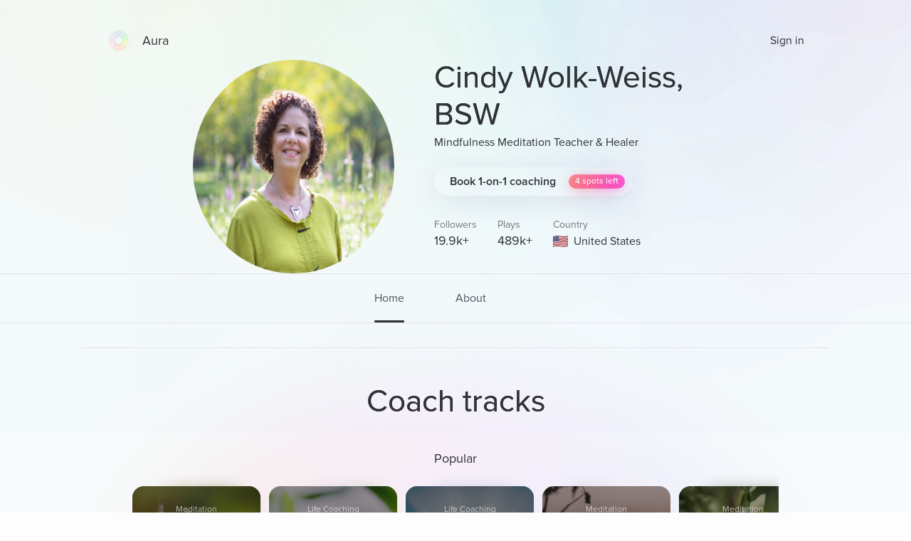

--- FILE ---
content_type: text/html; charset=utf-8
request_url: https://www.aurahealth.io/coaches/cindy-wolk-weiss
body_size: 71551
content:
<!DOCTYPE html><html lang="en"><head><meta charSet="utf-8"/><meta name="viewport" content="width=device-width"/><link rel="icon" type="image/png" href="/static/images/icons/auraLogo.png" class="jsx-5ae2abb21b66576b"/><link rel="apple-touch-icon" type="image/png" href="/static/images/icons/auraLogo.png" class="jsx-5ae2abb21b66576b"/><meta property="og:type" content="website" class="jsx-5ae2abb21b66576b"/><meta property="og:locale" content="en_US" class="jsx-5ae2abb21b66576b"/><link rel="preload" href="/static/images/dark-background.webp" class="jsx-5ae2abb21b66576b"/><link rel="preload" href="/static/images/NewBackground2/newbackground2.webp" class="jsx-5ae2abb21b66576b"/><link rel="preload" href="/static/images/NewBackground2/newbackground2_a.webp" class="jsx-5ae2abb21b66576b"/><link rel="preload" href="/static/images/coach/series-background.webp" class="jsx-5ae2abb21b66576b"/><script src="https://cdn.pagesense.io/js/aurahealth/e0c1420547624e6ebe9ad9e6e0585ff1.js" class="jsx-5ae2abb21b66576b"></script><title>Cindy Wolk-Weiss, BSW - Aura Coach</title><meta name="description" content="Cindy Wolk Weiss is a leading energy medicine and healing practitioner, helping clients reduce anxiety, enhance resilience, and live as their authentic selves through phone and online coaching."/><meta property="og:title" content="Cindy Wolk-Weiss, BSW - Aura Coach"/><meta property="og:description" content="Cindy Wolk Weiss is a leading energy medicine and healing practitioner, helping clients reduce anxiety, enhance resilience, and live as their authentic selves through phone and online coaching."/><meta itemProp="image" property="og:image" content="https://coaches.cdn.aurahealth.io/cindy-work-weiss-1.jpg"/><meta property="og:url" content="https://www.aurahealth.io/coaches/cindy-wolk-weiss"/><meta name="twitter:card" content="summary_large_image"/><link rel="canonical" href="https://www.aurahealth.io/coaches/cindy-wolk-weiss"/><meta name="next-head-count" content="19"/><link data-next-font="" rel="preconnect" href="/" crossorigin="anonymous"/><link rel="preload" href="/_next/static/css/183ba6baeb60c927.css" as="style"/><link rel="stylesheet" href="/_next/static/css/183ba6baeb60c927.css" data-n-g=""/><link rel="preload" href="/_next/static/css/3f08819dfafa1ceb.css" as="style"/><link rel="stylesheet" href="/_next/static/css/3f08819dfafa1ceb.css" data-n-p=""/><noscript data-n-css=""></noscript><script defer="" nomodule="" src="/_next/static/chunks/polyfills-78c92fac7aa8fdd8.js"></script><script src="/_next/static/chunks/webpack-9a69b8dc1f595593.js" defer=""></script><script src="/_next/static/chunks/framework-b9b262e39597e8cd.js" defer=""></script><script src="/_next/static/chunks/main-b598e75d16962666.js" defer=""></script><script src="/_next/static/chunks/pages/_app-704c3f25ac35a791.js" defer=""></script><script src="/_next/static/chunks/fea29d9f-59ecdd812fe41d10.js" defer=""></script><script src="/_next/static/chunks/cb355538-32fdc4b3a240705f.js" defer=""></script><script src="/_next/static/chunks/2e3a845b-bc006013c80e96f9.js" defer=""></script><script src="/_next/static/chunks/3a17f596-09fad0715c7b2b87.js" defer=""></script><script src="/_next/static/chunks/ebc70433-bbca839eab12669c.js" defer=""></script><script src="/_next/static/chunks/d3820dff-1a09c57dad56e592.js" defer=""></script><script src="/_next/static/chunks/36d2f571-55bda1fc2a03bd5a.js" defer=""></script><script src="/_next/static/chunks/5d416436-097e04aaa28d2707.js" defer=""></script><script src="/_next/static/chunks/3135-965bd45d0822f164.js" defer=""></script><script src="/_next/static/chunks/5675-26a224ab9d251370.js" defer=""></script><script src="/_next/static/chunks/1664-18120ef6f8060283.js" defer=""></script><script src="/_next/static/chunks/7195-b4ee3f4d8491469f.js" defer=""></script><script src="/_next/static/chunks/1857-627e0bf107e60008.js" defer=""></script><script src="/_next/static/chunks/8203-e340470f44610196.js" defer=""></script><script src="/_next/static/chunks/91-a8802319d917d4fd.js" defer=""></script><script src="/_next/static/chunks/3455-3d5cef6cc5f8282f.js" defer=""></script><script src="/_next/static/chunks/pages/coaches/%5BslugCoach%5D-7490963665b1354d.js" defer=""></script><script src="/_next/static/ycwypi51FKWqLxggg0Pwk/_buildManifest.js" defer=""></script><script src="/_next/static/ycwypi51FKWqLxggg0Pwk/_ssgManifest.js" defer=""></script><style id="__jsx-6310f306b1683c0f">.root.jsx-6310f306b1683c0f{width:216px;height:278px;margin-right:24px;-webkit-border-radius:16px;-moz-border-radius:16px;border-radius:16px;overflow:hidden;background-color:#a9a9a9}.grid-root.jsx-6310f306b1683c0f{width:186px;height:250px;-webkit-border-radius:16px;-moz-border-radius:16px;border-radius:16px;overflow:hidden;background-color:#a9a9a9;margin-right:24px}.content-preview-root.jsx-6310f306b1683c0f{width:250px;margin-right:24px;height:274px;-webkit-border-radius:16px;-moz-border-radius:16px;border-radius:16px;overflow:hidden;background-color:#a9a9a9}.root-is-fixed.jsx-6310f306b1683c0f{width:172px;margin-right:24px;height:216px;-webkit-border-radius:16px;-moz-border-radius:16px;border-radius:16px;overflow:hidden;background-color:#a9a9a9;margin-top:16px}.root-coach-plan.jsx-6310f306b1683c0f{width:172px;margin-right:24px;height:216px;-webkit-border-radius:16px;-moz-border-radius:16px;border-radius:16px;overflow:hidden;background-color:#a9a9a9;margin-top:16px}.root-vp-copy.jsx-6310f306b1683c0f{width:172px;margin-right:12px;height:216px;-webkit-border-radius:16px;-moz-border-radius:16px;border-radius:16px;overflow:hidden;background-color:#a9a9a9;margin-top:16px}.coach-container-is-fixed.jsx-6310f306b1683c0f{display:-webkit-box;display:-webkit-flex;display:-moz-box;display:-ms-flexbox;display:flex;-webkit-box-align:center;-webkit-align-items:center;-moz-box-align:center;-ms-flex-align:center;align-items:center;position:absolute;bottom:20px;left:10px}.wrapper.jsx-6310f306b1683c0f{position:relative;height:318px;z-index:0}.content-wrapper.jsx-6310f306b1683c0f{position:relative;height:318px;z-index:0}.grid-wrapper.jsx-6310f306b1683c0f{position:relative;height:272px;z-index:0}.wrapper-is-fixed.jsx-6310f306b1683c0f{position:relative;height:250px}.blur-background.jsx-6310f306b1683c0f{position:absolute;top:0px;-webkit-filter:blur(10px);filter:blur(10px);-webkit-border-radius:40px;-moz-border-radius:40px;border-radius:40px;z-index:-2;height:93%;width:216px;opacity:.6}.blur-background-short.jsx-6310f306b1683c0f{position:absolute;-webkit-border-radius:40px;-moz-border-radius:40px;border-radius:40px;z-index:-2;opacity:.6;width:140px;left:50%;-webkit-transform:translate(-50%,0%);-moz-transform:translate(-50%,0%);-ms-transform:translate(-50%,0%);-o-transform:translate(-50%,0%);transform:translate(-50%,0%);-webkit-filter:blur(12px);filter:blur(12px);height:90%;top:5px}.blur-background-fixed.jsx-6310f306b1683c0f{width:140px;height:190px;position:absolute;top:32px;mix-blend-mode:multiply;-webkit-filter:blur(14px);filter:blur(14px);-webkit-border-radius:9px;-moz-border-radius:9px;border-radius:9px;left:22px}.blur-background-vp.jsx-6310f306b1683c0f{width:140px;height:190px;position:absolute;top:32px;mix-blend-mode:multiply;-webkit-filter:blur(14px);filter:blur(14px);-webkit-border-radius:9px;-moz-border-radius:9px;border-radius:9px;left:22px}.item-container.jsx-6310f306b1683c0f{text-decoration:none;width:100%;height:100%;padding:14px;display:-webkit-box;display:-webkit-flex;display:-moz-box;display:-ms-flexbox;display:flex;-webkit-box-orient:vertical;-webkit-box-direction:normal;-webkit-flex-direction:column;-moz-box-orient:vertical;-moz-box-direction:normal;-ms-flex-direction:column;flex-direction:column;-webkit-box-align:center;-webkit-align-items:center;-moz-box-align:center;-ms-flex-align:center;align-items:center;background-position:center,center;background-repeat:no-repeat,no-repeat;-webkit-background-size:cover,cover;-moz-background-size:cover,cover;-o-background-size:cover,cover;background-size:cover,cover;position:relative}.track-type.jsx-6310f306b1683c0f{margin-top:12px}.track-type-down.jsx-6310f306b1683c0f{margin-bottom:10px}.coach-container.jsx-6310f306b1683c0f{position:absolute;display:-webkit-box;display:-webkit-flex;display:-moz-box;display:-ms-flexbox;display:flex;-webkit-box-align:center;-webkit-align-items:center;-moz-box-align:center;-ms-flex-align:center;align-items:center;bottom:20px;left:10px}.align-end.jsx-6310f306b1683c0f{-webkit-box-align:end;-webkit-align-items:flex-end;-moz-box-align:end;-ms-flex-align:end;align-items:flex-end}.coach-thumbnail.jsx-6310f306b1683c0f{-webkit-border-radius:50%;-moz-border-radius:50%;border-radius:50%;width:32px;height:32px;margin-right:6px;position:relative;overflow:hidden}.coach-information.jsx-6310f306b1683c0f{margin-left:4px;display:block;max-width:150px}.content-coach-info.jsx-6310f306b1683c0f{margin-left:4px;display:block;max-width:150px}.coach-information-new-yp.jsx-6310f306b1683c0f{margin-left:4px;display:block;max-width:100%}.coach-alignment.jsx-6310f306b1683c0f{height:100%;display:-webkit-box;display:-webkit-flex;display:-moz-box;display:-ms-flexbox;display:flex;-webkit-box-align:end;-webkit-align-items:flex-end;-moz-box-align:end;-ms-flex-align:end;align-items:flex-end}.margin-right.jsx-6310f306b1683c0f{margin-right:12px}.wide-card.jsx-6310f306b1683c0f{width:180px}@media(max-width:1440px){.root.jsx-6310f306b1683c0f{width:176px;height:238px}.content-preview-root.jsx-6310f306b1683c0f{width:206px;height:230px}.wrapper.jsx-6310f306b1683c0f{height:278px}.content-wrapper.jsx-6310f306b1683c0f{height:232px}.blur-background.jsx-6310f306b1683c0f{width:176px}.coach-information.jsx-6310f306b1683c0f{max-width:100px}.content-coach-info.jsx-6310f306b1683c0f{max-width:120px}}@media screen and (max-width:1024px){.root.jsx-6310f306b1683c0f{width:156px;height:218px}.wrapper.jsx-6310f306b1683c0f{height:238px}.blur-background.jsx-6310f306b1683c0f{width:156px}}@media screen and (max-width:576px){.root.jsx-6310f306b1683c0f{width:144px;height:190px;margin-right:12px}.grid-root.jsx-6310f306b1683c0f{width:170px;height:206px;margin-right:12px}.content-preview-root.jsx-6310f306b1683c0f{width:210px;height:216px}.wrapper.jsx-6310f306b1683c0f{height:215px}.grid-wrapper.jsx-6310f306b1683c0f{height:224px}.blur-background.jsx-6310f306b1683c0f{width:144px}.track-type.jsx-6310f306b1683c0f{margin-top:0px}.coach-information.jsx-6310f306b1683c0f{max-width:90px}.content-coach-info.jsx-6310f306b1683c0f{max-width:120px}.coach-container.jsx-6310f306b1683c0f{bottom:15px}.root-coach-plan.jsx-6310f306b1683c0f{width:141px;height:172px}}@media screen and (max-width:376px){.content-preview-root.jsx-6310f306b1683c0f{width:200px;height:214px}.grid-root.jsx-6310f306b1683c0f{width:164px}}@media screen and (max-width:360px){.blur-background-vp.jsx-6310f306b1683c0f{width:120px}.grid-root.jsx-6310f306b1683c0f{width:144px;height:184px}.grid-wrapper.jsx-6310f306b1683c0f{height:204px}.root-vp-copy.jsx-6310f306b1683c0f{width:152px}}@media screen and (max-width:320px){.content-preview-root.jsx-6310f306b1683c0f{width:180px;height:190px}.blur-background-vp.jsx-6310f306b1683c0f{width:110px}.root-vp-copy.jsx-6310f306b1683c0f{width:142px}.grid-root.jsx-6310f306b1683c0f{width:126px;height:184px}}</style><style id="__jsx-fec425d8b33b399e">.disable-scrollbars.jsx-fec425d8b33b399e::-webkit-scrollbar{display:none;background:transparent}.disable-scrollbars.jsx-fec425d8b33b399e{scrollbar-width:none;-ms-overflow-style:none}.scroll-wrapper.jsx-fec425d8b33b399e{display:-webkit-inline-box;display:-webkit-inline-flex;display:-moz-inline-box;display:-ms-inline-flexbox;display:inline-flex;overflow-x:scroll;width:100%;position:relative;scroll-behavior:smooth}.wrapper.jsx-fec425d8b33b399e{overflow:hidden}button.jsx-fec425d8b33b399e{outline:none}.chevron-container.jsx-fec425d8b33b399e{width:7vh;height:7vh;-webkit-border-radius:7vh;-moz-border-radius:7vh;border-radius:7vh;overflow:hidden;background-color:#fff;-webkit-box-shadow:2px 8px 20px 4px#7777;-moz-box-shadow:2px 8px 20px 4px#7777;box-shadow:2px 8px 20px 4px#7777;display:-webkit-box;display:-webkit-flex;display:-moz-box;display:-ms-flexbox;display:flex;-webkit-box-pack:center;-webkit-justify-content:center;-moz-box-pack:center;-ms-flex-pack:center;justify-content:center;-webkit-box-align:center;-webkit-align-items:center;-moz-box-align:center;-ms-flex-align:center;align-items:center}.chevron-container-props.jsx-fec425d8b33b399e{width:4vw;height:4vw;-webkit-border-radius:7vh;-moz-border-radius:7vh;border-radius:7vh;overflow:hidden;background-color:#fff;-webkit-box-shadow:2px 8px 20px 4px#7777;-moz-box-shadow:2px 8px 20px 4px#7777;box-shadow:2px 8px 20px 4px#7777;display:-webkit-box;display:-webkit-flex;display:-moz-box;display:-ms-flexbox;display:flex;-webkit-box-pack:center;-webkit-justify-content:center;-moz-box-pack:center;-ms-flex-pack:center;justify-content:center;-webkit-box-align:center;-webkit-align-items:center;-moz-box-align:center;-ms-flex-align:center;align-items:center}.chevron-container-testimonial.jsx-fec425d8b33b399e{width:7vh;height:7vh;-webkit-border-radius:7vh;-moz-border-radius:7vh;border-radius:7vh;overflow:hidden;background-color:#fff;-webkit-box-shadow:2px 8px 20px 4px#7777;-moz-box-shadow:2px 8px 20px 4px#7777;box-shadow:2px 8px 20px 4px#7777;display:-webkit-box;display:-webkit-flex;display:-moz-box;display:-ms-flexbox;display:flex;-webkit-box-pack:center;-webkit-justify-content:center;-moz-box-pack:center;-ms-flex-pack:center;justify-content:center;-webkit-box-align:center;-webkit-align-items:center;-moz-box-align:center;-ms-flex-align:center;align-items:center;opacity:.5}.chevron-container-coach.jsx-fec425d8b33b399e{width:2vw;height:2vw}.chevron-right.jsx-fec425d8b33b399e{z-index:2;position:absolute;right:-8px;top:50%;-webkit-transform:translate(0,-50%);-moz-transform:translate(0,-50%);-ms-transform:translate(0,-50%);-o-transform:translate(0,-50%);transform:translate(0,-50%)}.chevron-right-coach.jsx-fec425d8b33b399e{z-index:2;position:absolute;right:-50px;top:38%}.chevron-right-coach-props.jsx-fec425d8b33b399e{z-index:2;position:absolute;right:-60px;top:50%;-webkit-transform:translate(0,-66%);-moz-transform:translate(0,-66%);-ms-transform:translate(0,-66%);-o-transform:translate(0,-66%);transform:translate(0,-66%)}.chevron-left.jsx-fec425d8b33b399e{z-index:2;position:absolute;left:-18px;top:50%;-webkit-transform:translate(0,-50%);-moz-transform:translate(0,-50%);-ms-transform:translate(0,-50%);-o-transform:translate(0,-50%);transform:translate(0,-50%)}.chevron-left-coach.jsx-fec425d8b33b399e{z-index:2;position:absolute;left:-50px;top:38%}.chevron-left-coach-props.jsx-fec425d8b33b399e{z-index:2;position:absolute;right:320px;top:50%;-webkit-transform:translate(0,-66%);-moz-transform:translate(0,-66%);-ms-transform:translate(0,-66%);-o-transform:translate(0,-66%);transform:translate(0,-66%)}.chevron-left-testimonial.jsx-fec425d8b33b399e{z-index:2;position:absolute;left:-3px;top:50%;-webkit-transform:translate(0,-50%);-moz-transform:translate(0,-50%);-ms-transform:translate(0,-50%);-o-transform:translate(0,-50%);transform:translate(0,-50%)}.chevron-icon.jsx-fec425d8b33b399e{margin:4px;color:#8d8d8d;font-size:32px}.chevron-icon-low-opacity.jsx-fec425d8b33b399e{margin:4px;color:#9092a3;font-size:32px;opacity:.5}.chevron-icon-small.jsx-fec425d8b33b399e{margin:4px;color:#8d8d8d;font-size:22px}.container.jsx-fec425d8b33b399e{width:100%}.position.jsx-fec425d8b33b399e{position:relative}.fixed-height.jsx-fec425d8b33b399e{height:274px}@media screen and (min-width:1440px){.chevron-icon-small.jsx-fec425d8b33b399e{font-size:3vw}.chevron-container-coach.jsx-fec425d8b33b399e{width:4vh;height:4vh}.chevron-right-coach.jsx-fec425d8b33b399e{right:-70px}.chevron-left-coach.jsx-fec425d8b33b399e{left:-70px}.chevron-container-props.jsx-fec425d8b33b399e{width:3vw;height:3vw}.chevron-right-coach-props.jsx-fec425d8b33b399e{right:-70px}}@media screen and (min-width:1024px){.chevron-icon.jsx-fec425d8b33b399e{font-size:42px}.scroll-wrapper.jsx-fec425d8b33b399e{overflow:auto}}@media screen and (min-width:768px)and (max-width:1023px){.chevron-icon.jsx-fec425d8b33b399e{font-size:42px}.scroll-wrapper.jsx-fec425d8b33b399e{overflow:hidden}.chevron-left-coach.jsx-fec425d8b33b399e{left:-32px}}@media screen and (max-width:576px){.chevron-container.jsx-fec425d8b33b399e{display:none}.chevron-container-testimonial.jsx-fec425d8b33b399e{display:none}.position-absolute.jsx-fec425d8b33b399e{position:absolute;left:0px}}</style><style id="__jsx-f44fb926ae3dacaa">.custom-tracks-container.jsx-f44fb926ae3dacaa{margin-bottom:54px;width:100%}.custom-tracks-coach.jsx-f44fb926ae3dacaa{width:100%}.card-header.jsx-f44fb926ae3dacaa{display:-webkit-box;display:-webkit-flex;display:-moz-box;display:-ms-flexbox;display:flex}.view-all.jsx-f44fb926ae3dacaa{right:4%;text-decoration:none;margin-left:auto;-webkit-box-ordinal-group:3;-webkit-order:2;-moz-box-ordinal-group:3;-ms-flex-order:2;order:2}.meditation-container.jsx-f44fb926ae3dacaa{margin-bottom:5vh}.meditation-list.jsx-f44fb926ae3dacaa{display:-webkit-box;display:-webkit-flex;display:-moz-box;display:-ms-flexbox;display:flex;-webkit-box-orient:horizontal;-webkit-box-direction:normal;-webkit-flex-direction:row;-moz-box-orient:horizontal;-moz-box-direction:normal;-ms-flex-direction:row;flex-direction:row;-webkit-flex-wrap:wrap;-ms-flex-wrap:wrap;flex-wrap:wrap}@media screen and (max-width:576px){.custom-tracks-container.jsx-f44fb926ae3dacaa{margin-bottom:48px}}</style><style id="__jsx-c4a10c97fcfe3cf4">.main.jsx-c4a10c97fcfe3cf4{margin-top:58px;margin-bottom:40px}.main-low-margin.jsx-c4a10c97fcfe3cf4{margin-top:0px;margin-bottom:0px}.dropdown.jsx-c4a10c97fcfe3cf4{margin-top:24px}.selection-container.jsx-c4a10c97fcfe3cf4{background:#fff;-webkit-box-shadow:0px 4px 20px rgba(43,42,107,.15);-moz-box-shadow:0px 4px 20px rgba(43,42,107,.15);box-shadow:0px 4px 20px rgba(43,42,107,.15);-webkit-border-radius:8px;-moz-border-radius:8px;border-radius:8px;padding:10px;margin-right:13px}.custom-tracks.jsx-c4a10c97fcfe3cf4{max-width:908px;display:-webkit-box;display:-webkit-flex;display:-moz-box;display:-ms-flexbox;display:flex;-webkit-box-align:center;-webkit-align-items:center;-moz-box-align:center;-ms-flex-align:center;align-items:center}.track-row-height.jsx-c4a10c97fcfe3cf4{height:290px;margin-top:42px}@media screen and (max-width:1024px){.custom-tracks.jsx-c4a10c97fcfe3cf4{max-width:91vw}}@media screen and (max-width:576px){.main.jsx-c4a10c97fcfe3cf4{margin-top:0px;margin-bottom:40px;padding-left:28px}.track-row-height.jsx-c4a10c97fcfe3cf4{-webkit-box-align:start;-webkit-align-items:flex-start;-moz-box-align:start;-ms-flex-align:start;align-items:flex-start;margin-top:22px;width:100%}.heading.jsx-c4a10c97fcfe3cf4{display:none}.main-low-margin.jsx-c4a10c97fcfe3cf4{padding-left:0px}}</style><style id="__jsx-d9e31737d9052ff3">.aura-btn.jsx-d9e31737d9052ff3{display:-webkit-box;display:-webkit-flex;display:-moz-box;display:-ms-flexbox;display:flex;-webkit-box-pack:center;-webkit-justify-content:center;-moz-box-pack:center;-ms-flex-pack:center;justify-content:center;-webkit-box-align:center;-webkit-align-items:center;-moz-box-align:center;-ms-flex-align:center;align-items:center;min-width:218px;cursor:pointer;height:56px;-webkit-border-radius:99px;-moz-border-radius:99px;border-radius:99px;padding:0 32px;background:linear-gradient (0deg,#fff,#fff),-webkit-linear-gradient(left,#fff4fd .81%,#f4f5ff 28.06%,#ecf8ff 69%,#eefffc 100%);background:linear-gradient (0deg,#fff,#fff),-moz-linear-gradient(left,#fff4fd .81%,#f4f5ff 28.06%,#ecf8ff 69%,#eefffc 100%);background:linear-gradient (0deg,#fff,#fff),-o-linear-gradient(left,#fff4fd .81%,#f4f5ff 28.06%,#ecf8ff 69%,#eefffc 100%);background:linear-gradient (0deg,#fff,#fff),linear-gradient(90deg,#fff4fd .81%,#f4f5ff 28.06%,#ecf8ff 69%,#eefffc 100%);border:0px;outline:none}.btn-disabled.jsx-d9e31737d9052ff3{background:grey}.btn-shadow.jsx-d9e31737d9052ff3{-webkit-box-shadow:0px 12px 40px rgba(43,42,107,.3);-moz-box-shadow:0px 12px 40px rgba(43,42,107,.3);box-shadow:0px 12px 40px rgba(43,42,107,.3)}.button-animation.jsx-d9e31737d9052ff3{-webkit-animation:ButtonfadeIn ease 11s;animation:ButtonfadeIn ease 11s;-moz-animation:ButtonfadeIn ease 11s;-o-animation:ButtonfadeIn ease 11s;-ms-animation:ButtonfadeIn ease 11s}@-webkit-keyframes ButtonfadeIn{0%{opacity:0}60%{opacity:0}70%{opacity:1}100%{opacity:1}}@-moz-keyframes ButtonfadeIn{0%{opacity:0}60%{opacity:0}70%{opacity:1}100%{opacity:1}}@-o-keyframes ButtonfadeIn{0%{opacity:0}60%{opacity:0}70%{opacity:1}100%{opacity:1}}@keyframes ButtonfadeIn{0%{opacity:0}60%{opacity:0}70%{opacity:1}100%{opacity:1}}@-moz-keyframes ButtonfadeIn{0%{opacity:0}60%{opacity:0}70%{opacity:1}100%{opacity:1}}@-o-keyframes ButtonfadeIn{0%{opacity:0}60%{opacity:0}70%{opacity:1}100%{opacity:1}}@-ms-keyframes ButtonfadeIn{0%{opacity:0}60%{opacity:0}70%{opacity:1}100%{opacity:1}}</style><style id="__jsx-95c9f7ded98fa837">.main.jsx-95c9f7ded98fa837{margin:0px 150px}.footer-container.jsx-95c9f7ded98fa837{margin-bottom:70px}.text-container.jsx-95c9f7ded98fa837{-webkit-box-pack:justify;-webkit-justify-content:space-between;-moz-box-pack:justify;-ms-flex-pack:justify;justify-content:space-between;margin-top:28px}.hr.jsx-95c9f7ded98fa837{width:100%;margin-top:0px;margin-bottom:0px;border:none;height:1px;background:#9092a3;opacity:.2}@media screen and (max-width:1024px){.main.jsx-95c9f7ded98fa837{margin:0px 50px}}@media screen and (max-width:576px){.main.jsx-95c9f7ded98fa837{margin:0px 31px}.footer-container.jsx-95c9f7ded98fa837{margin-bottom:60px}.text-container.jsx-95c9f7ded98fa837{-webkit-box-orient:vertical;-webkit-box-direction:normal;-webkit-flex-direction:column;-moz-box-orient:vertical;-moz-box-direction:normal;-ms-flex-direction:column;flex-direction:column;-webkit-box-align:start;-webkit-align-items:flex-start;-moz-box-align:start;-ms-flex-align:start;align-items:flex-start}}</style><style id="__jsx-3d20dc86c34cc0c1">.main.jsx-3d20dc86c34cc0c1{padding-top:38px;position:relative}.circle.jsx-3d20dc86c34cc0c1{position:absolute;width:100%;height:100%;opacity:.15;max-height:1500px;top:-50px;max-width:1500px;left:50%;-webkit-transform:translate(-50%,0%);-moz-transform:translate(-50%,0%);-ms-transform:translate(-50%,0%);-o-transform:translate(-50%,0%);transform:translate(-50%,0%)}.hr.jsx-3d20dc86c34cc0c1{width:1050px;margin-top:0px;margin-bottom:0px;border:none;height:1px;background:#9092a3;opacity:.2}.info-container.jsx-3d20dc86c34cc0c1{-webkit-border-radius:16.8571px;-moz-border-radius:16.8571px;border-radius:16.8571px;background:rgba(255,255,255,.75);padding:22px 28px;width:328px;margin-right:15px;height:236px;border:1px solid rgba(255,255,255,0)}.container.jsx-3d20dc86c34cc0c1{position:relative;z-index:2}.info-main.jsx-3d20dc86c34cc0c1{margin-top:42px;max-width:1030px}.icon.jsx-3d20dc86c34cc0c1{width:16px;height:16px;margin-right:10px}.icon-list.jsx-3d20dc86c34cc0c1{margin-top:12px}.coach-image-container.jsx-3d20dc86c34cc0c1{position:relative;width:692px}.selection-container.jsx-3d20dc86c34cc0c1{background:#fff;-webkit-box-shadow:0px 4px 20px rgba(43,42,107,.15);-moz-box-shadow:0px 4px 20px rgba(43,42,107,.15);box-shadow:0px 4px 20px rgba(43,42,107,.15);-webkit-border-radius:8px;-moz-border-radius:8px;border-radius:8px;padding:10px;margin-right:13px}.dropdown.jsx-3d20dc86c34cc0c1{margin-top:24px}.live-session-container.jsx-3d20dc86c34cc0c1{margin-top:58px;margin-bottom:42px}.live-session-container-2.jsx-3d20dc86c34cc0c1{margin-top:50px;margin-bottom:42px;position:relative}.spots.jsx-3d20dc86c34cc0c1{background:-webkit-linear-gradient(.04deg,#ff4c4c .03%,#ff00b8 99.97%,#fc323e 99.97%,#fc323e 99.97%);background:-moz-linear-gradient(.04deg,#ff4c4c .03%,#ff00b8 99.97%,#fc323e 99.97%,#fc323e 99.97%);background:-o-linear-gradient(.04deg,#ff4c4c .03%,#ff00b8 99.97%,#fc323e 99.97%,#fc323e 99.97%);background:linear-gradient(89.96deg,#ff4c4c .03%,#ff00b8 99.97%,#fc323e 99.97%,#fc323e 99.97%);opacity:.6;-webkit-border-radius:999px;-moz-border-radius:999px;border-radius:999px;padding:3px 6px;margin-left:18px;position:relative;z-index:2;height:19px}.shadow.jsx-3d20dc86c34cc0c1{background:-webkit-linear-gradient(.04deg,#ff4c4c .03%,#ff00b8 99.97%,#fc323e 99.97%,#fc323e 99.97%);background:-moz-linear-gradient(.04deg,#ff4c4c .03%,#ff00b8 99.97%,#fc323e 99.97%,#fc323e 99.97%);background:-o-linear-gradient(.04deg,#ff4c4c .03%,#ff00b8 99.97%,#fc323e 99.97%,#fc323e 99.97%);background:linear-gradient(89.96deg,#ff4c4c .03%,#ff00b8 99.97%,#fc323e 99.97%,#fc323e 99.97%);opacity:.5;-webkit-filter:blur(9px);filter:blur(9px);-webkit-border-radius:999px;-moz-border-radius:999px;border-radius:999px;width:69px;position:absolute;height:15px;bottom:-1px;left:50%;-webkit-transform:translate(-50%,0%);-moz-transform:translate(-50%,0%);-ms-transform:translate(-50%,0%);-o-transform:translate(-50%,0%);transform:translate(-50%,0%)}.spots-container.jsx-3d20dc86c34cc0c1{position:relative}.booking-coach.jsx-3d20dc86c34cc0c1{background:linear-gradient (0deg,#fff,#fff),-webkit-linear-gradient(left,#fff4fd .81%,#f4f5ff 28.06%,#ecf8ff 69%,#eefffc 100%);background:linear-gradient (0deg,#fff,#fff),-moz-linear-gradient(left,#fff4fd .81%,#f4f5ff 28.06%,#ecf8ff 69%,#eefffc 100%);background:linear-gradient (0deg,#fff,#fff),-o-linear-gradient(left,#fff4fd .81%,#f4f5ff 28.06%,#ecf8ff 69%,#eefffc 100%);background:linear-gradient (0deg,#fff,#fff),linear-gradient(90deg,#fff4fd .81%,#f4f5ff 28.06%,#ecf8ff 69%,#eefffc 100%);-webkit-box-shadow:0px 8px 40px rgba(43,42,107,.1);-moz-box-shadow:0px 8px 40px rgba(43,42,107,.1);box-shadow:0px 8px 40px rgba(43,42,107,.1);-webkit-border-radius:99px;-moz-border-radius:99px;border-radius:99px;padding:11px 10px 11px 22px;margin-top:23px;width:-webkit-fit-content;width:-moz-fit-content;width:fit-content}.access-row.jsx-3d20dc86c34cc0c1{width:712px}.heading.jsx-3d20dc86c34cc0c1{display:block}.heading-mobile.jsx-3d20dc86c34cc0c1{display:none}@media screen and (min-width:576px){.live-session-background.jsx-3d20dc86c34cc0c1{display:none}}@media screen and (max-width:1024px){.hr.jsx-3d20dc86c34cc0c1{width:100%}}@media screen and (max-width:768px){.info-live.jsx-3d20dc86c34cc0c1{-webkit-box-align:center;-webkit-align-items:center;-moz-box-align:center;-ms-flex-align:center;align-items:center}.access-row.jsx-3d20dc86c34cc0c1{width:300px}}@media screen and (max-width:576px){.access-row.jsx-3d20dc86c34cc0c1{display:none}.heading.jsx-3d20dc86c34cc0c1{display:none}.heading-mobile.jsx-3d20dc86c34cc0c1{display:block}.main.jsx-3d20dc86c34cc0c1{padding-top:30px}.info-main.jsx-3d20dc86c34cc0c1{-webkit-box-orient:vertical;-webkit-box-direction:normal;-webkit-flex-direction:column;-moz-box-orient:vertical;-moz-box-direction:normal;-ms-flex-direction:column;flex-direction:column;-webkit-box-align:center;-webkit-align-items:center;-moz-box-align:center;-ms-flex-align:center;align-items:center;position:relative;z-index:2;margin-top:16px}.coach-values.jsx-3d20dc86c34cc0c1{background-image:url("/static/images/newCoach/bookingBackground.png");background-repeat:no-repeat;-webkit-background-size:cover;-moz-background-size:cover;-o-background-size:cover;background-size:cover;margin-left:32px;margin-right:32px;border:1px solid#fff;-webkit-border-radius:8px;-moz-border-radius:8px;border-radius:8px;padding:13px 9px}.coach-mobile-image.jsx-3d20dc86c34cc0c1{width:74px;height:74px;-webkit-border-radius:50%;-moz-border-radius:50%;border-radius:50%;margin-left:20px}.coach-mobile-image-container.jsx-3d20dc86c34cc0c1{position:relative;margin-right:12px}.coach-value-graph.jsx-3d20dc86c34cc0c1{position:absolute;left:11px;bottom:-7px}.live-session-background.jsx-3d20dc86c34cc0c1{width:100%;height:400px;position:absolute}.info-container.jsx-3d20dc86c34cc0c1{width:288px;margin-right:12px;margin-top:10px;height:230px;padding:18px 23px}.live-session-container.jsx-3d20dc86c34cc0c1{padding:0px 32px;position:relative;z-index:2;margin-top:40px;margin-bottom:0px}.live-session-container-2.jsx-3d20dc86c34cc0c1{position:relative;z-index:2;margin-top:42px;margin-bottom:0px;-webkit-box-align:start;-webkit-align-items:flex-start;-moz-box-align:start;-ms-flex-align:start;align-items:flex-start;padding:0px 32px}.dropdown.jsx-3d20dc86c34cc0c1{margin-top:12px}.booking-coach.jsx-3d20dc86c34cc0c1{-webkit-box-orient:horizontal;-webkit-box-direction:normal;-webkit-flex-direction:row;-moz-box-orient:horizontal;-moz-box-direction:normal;-ms-flex-direction:row;flex-direction:row;-webkit-box-align:center;-webkit-align-items:center;-moz-box-align:center;-ms-flex-align:center;align-items:center;padding:11px 22px 11px 22px;width:100%;-webkit-box-pack:justify;-webkit-justify-content:space-between;-moz-box-pack:justify;-ms-flex-pack:justify;justify-content:space-between}.spots-container.jsx-3d20dc86c34cc0c1{width:-webkit-fit-content;width:-moz-fit-content;width:fit-content}.only-left-padding.jsx-3d20dc86c34cc0c1{padding:0px;padding-left:32px}.circle.jsx-3d20dc86c34cc0c1{display:none}}</style><style id="__jsx-ec3fa8a246720787">.outer-wrap.jsx-ec3fa8a246720787{display:-webkit-box;display:-webkit-flex;display:-moz-box;display:-ms-flexbox;display:flex;-webkit-box-pack:center;-webkit-justify-content:center;-moz-box-pack:center;-ms-flex-pack:center;justify-content:center;margin:0px 150px;padding-top:40px}.main.jsx-ec3fa8a246720787{position:relative;background:#f7fbfc;min-height:100vh}.nav.jsx-ec3fa8a246720787{max-width:1170px;display:-webkit-box;display:-webkit-flex;display:-moz-box;display:-ms-flexbox;display:flex;-webkit-box-align:center;-webkit-align-items:center;-moz-box-align:center;-ms-flex-align:center;align-items:center;-webkit-box-pack:justify;-webkit-justify-content:space-between;-moz-box-pack:justify;-ms-flex-pack:justify;justify-content:space-between}.aura-logo.jsx-ec3fa8a246720787{position:relative;z-index:1}.optical-background.jsx-ec3fa8a246720787{position:absolute;top:0px;right:0px;width:100%}.coach-info.jsx-ec3fa8a246720787{margin-top:10px;margin-left:30px;position:relative;z-index:2;max-width:769px}.info-container.jsx-ec3fa8a246720787{margin-left:56px}.booking-coach.jsx-ec3fa8a246720787{background:linear-gradient (0deg,#fff,#fff),-webkit-linear-gradient(left,#fff4fd .81%,#f4f5ff 28.06%,#ecf8ff 69%,#eefffc 100%);background:linear-gradient (0deg,#fff,#fff),-moz-linear-gradient(left,#fff4fd .81%,#f4f5ff 28.06%,#ecf8ff 69%,#eefffc 100%);background:linear-gradient (0deg,#fff,#fff),-o-linear-gradient(left,#fff4fd .81%,#f4f5ff 28.06%,#ecf8ff 69%,#eefffc 100%);background:linear-gradient (0deg,#fff,#fff),linear-gradient(90deg,#fff4fd .81%,#f4f5ff 28.06%,#ecf8ff 69%,#eefffc 100%);-webkit-box-shadow:0px 8px 40px rgba(43,42,107,.1);-moz-box-shadow:0px 8px 40px rgba(43,42,107,.1);box-shadow:0px 8px 40px rgba(43,42,107,.1);-webkit-border-radius:99px;-moz-border-radius:99px;border-radius:99px;padding:8px 10px 8px 22px;margin-top:23px;width:-webkit-fit-content;width:-moz-fit-content;width:fit-content}.spots.jsx-ec3fa8a246720787{background:-webkit-linear-gradient(.04deg,#ff4c4c .03%,#ff00b8 99.97%,#fc323e 99.97%,#fc323e 99.97%);background:-moz-linear-gradient(.04deg,#ff4c4c .03%,#ff00b8 99.97%,#fc323e 99.97%,#fc323e 99.97%);background:-o-linear-gradient(.04deg,#ff4c4c .03%,#ff00b8 99.97%,#fc323e 99.97%,#fc323e 99.97%);background:linear-gradient(89.96deg,#ff4c4c .03%,#ff00b8 99.97%,#fc323e 99.97%,#fc323e 99.97%);opacity:.6;-webkit-border-radius:999px;-moz-border-radius:999px;border-radius:999px;padding:3px 9px;margin-left:18px;position:relative;z-index:2}.shadow.jsx-ec3fa8a246720787{background:-webkit-linear-gradient(.04deg,#ff4c4c .03%,#ff00b8 99.97%,#fc323e 99.97%,#fc323e 99.97%);background:-moz-linear-gradient(.04deg,#ff4c4c .03%,#ff00b8 99.97%,#fc323e 99.97%,#fc323e 99.97%);background:-o-linear-gradient(.04deg,#ff4c4c .03%,#ff00b8 99.97%,#fc323e 99.97%,#fc323e 99.97%);background:linear-gradient(89.96deg,#ff4c4c .03%,#ff00b8 99.97%,#fc323e 99.97%,#fc323e 99.97%);opacity:.5;-webkit-filter:blur(9px);filter:blur(9px);-webkit-border-radius:999px;-moz-border-radius:999px;border-radius:999px;width:69px;position:absolute;height:15px;bottom:-1px;left:58%;-webkit-transform:translate(-50%,0%);-moz-transform:translate(-50%,0%);-ms-transform:translate(-50%,0%);-o-transform:translate(-50%,0%);transform:translate(-50%,0%)}.spots-container.jsx-ec3fa8a246720787{position:relative}.statistics.jsx-ec3fa8a246720787{margin-top:34px}.stats.jsx-ec3fa8a246720787{margin-right:29px}.stats-mobile.jsx-ec3fa8a246720787{margin-top:2px}.country-row.jsx-ec3fa8a246720787{margin-top:4px}.hr.jsx-ec3fa8a246720787{width:100%;margin-top:0px;margin-bottom:0px;border:none;height:1px;background:#9092a3;opacity:.2}.tab.jsx-ec3fa8a246720787{margin-top:22px;padding-bottom:22px;margin-right:72px;position:relative}.tabs-container.jsx-ec3fa8a246720787{position:relative;z-index:2}.tabs-container-fixed.jsx-ec3fa8a246720787{position:fixed;top:0px;z-index:3;width:100%;background:#fff}.underline-black.jsx-ec3fa8a246720787{background:#2f3237;height:3px;-webkit-border-radius:99px;-moz-border-radius:99px;border-radius:99px;width:100%;position:absolute;bottom:0px}.coach-image.jsx-ec3fa8a246720787{height:300px;width:300px;-webkit-border-radius:50%;-moz-border-radius:50%;border-radius:50%;-o-object-fit:cover;object-fit:cover;position:relative;overflow:hidden}.nav-coach.jsx-ec3fa8a246720787{margin-right:50px}.signin-button.jsx-ec3fa8a246720787{display:-webkit-box;display:-webkit-flex;display:-moz-box;display:-ms-flexbox;display:flex;-webkit-box-pack:end;-webkit-justify-content:flex-end;-moz-box-pack:end;-ms-flex-pack:end;justify-content:flex-end;position:relative;z-index:2}.jsx-ec3fa8a246720787::-webkit-scrollbar{width:0;height:0;background:transparent}@media screen and (max-width:1024px){.outer-wrap.jsx-ec3fa8a246720787{margin:0px 50px}}@media screen and (max-width:768px){.booking-coach.jsx-ec3fa8a246720787{-webkit-box-orient:vertical;-webkit-box-direction:normal;-webkit-flex-direction:column;-moz-box-orient:vertical;-moz-box-direction:normal;-ms-flex-direction:column;flex-direction:column;-webkit-box-align:center;-webkit-align-items:center;-moz-box-align:center;-ms-flex-align:center;align-items:center;padding:11px 22px 11px 22px}.spots-container.jsx-ec3fa8a246720787{width:100%}.spots.jsx-ec3fa8a246720787{margin-left:0px;margin-top:6px;width:100%;display:-webkit-box;display:-webkit-flex;display:-moz-box;display:-ms-flexbox;display:flex;-webkit-box-pack:center;-webkit-justify-content:center;-moz-box-pack:center;-ms-flex-pack:center;justify-content:center}.background-live.jsx-ec3fa8a246720787{max-width:444px}.tab.jsx-ec3fa8a246720787{margin-right:30px}.outer-wrap.jsx-ec3fa8a246720787{margin:0px 20px}.coach-info.jsx-ec3fa8a246720787{-webkit-box-orient:vertical;-webkit-box-direction:normal;-webkit-flex-direction:column;-moz-box-orient:vertical;-moz-box-direction:normal;-ms-flex-direction:column;flex-direction:column;-webkit-box-align:center;-webkit-align-items:center;-moz-box-align:center;-ms-flex-align:center;align-items:center;margin-left:0px}.coach-image.jsx-ec3fa8a246720787{width:200px;height:200px}.info-container.jsx-ec3fa8a246720787{margin-left:0px;display:-webkit-box;display:-webkit-flex;display:-moz-box;display:-ms-flexbox;display:flex;-webkit-box-orient:vertical;-webkit-box-direction:normal;-webkit-flex-direction:column;-moz-box-orient:vertical;-moz-box-direction:normal;-ms-flex-direction:column;flex-direction:column;-webkit-box-align:center;-webkit-align-items:center;-moz-box-align:center;-ms-flex-align:center;align-items:center}}@media screen and (max-width:576px){.tabs.jsx-ec3fa8a246720787{overflow:auto}.coach-mobile-view.jsx-ec3fa8a246720787{width:223px;height:223px;-webkit-border-radius:50%;-moz-border-radius:50%;border-radius:50%;overflow:hidden}.booking-coach.jsx-ec3fa8a246720787{-webkit-box-orient:horizontal;-webkit-box-direction:normal;-webkit-flex-direction:row;-moz-box-orient:horizontal;-moz-box-direction:normal;-ms-flex-direction:row;flex-direction:row;-webkit-box-align:center;-webkit-align-items:center;-moz-box-align:center;-ms-flex-align:center;align-items:center;padding:11px 22px 11px 22px;width:100%;-webkit-box-pack:justify;-webkit-justify-content:space-between;-moz-box-pack:justify;-ms-flex-pack:justify;justify-content:space-between}.spots-container.jsx-ec3fa8a246720787{width:-webkit-fit-content;width:-moz-fit-content;width:fit-content;margin-top:-8px}.tab.jsx-ec3fa8a246720787{margin-right:26px}.outer-wrap.jsx-ec3fa8a246720787{padding-top:10px;margin:0px 32px}.statistics.jsx-ec3fa8a246720787{margin-top:22px;display:-webkit-box;display:-webkit-flex;display:-moz-box;display:-ms-flexbox;display:flex;-webkit-box-pack:center;-webkit-justify-content:center;-moz-box-pack:center;-ms-flex-pack:center;justify-content:center;-webkit-box-align:center;-webkit-align-items:center;-moz-box-align:center;-ms-flex-align:center;align-items:center}.stats.jsx-ec3fa8a246720787{margin-left:14px;margin-right:14px;display:-webkit-box;display:-webkit-flex;display:-moz-box;display:-ms-flexbox;display:flex;-webkit-box-orient:vertical;-webkit-box-direction:normal;-webkit-flex-direction:column;-moz-box-orient:vertical;-moz-box-direction:normal;-ms-flex-direction:column;flex-direction:column;-webkit-box-align:center;-webkit-align-items:center;-moz-box-align:center;-ms-flex-align:center;align-items:center}.nav-coach.jsx-ec3fa8a246720787{margin-right:0px;margin-left:10px}.nav-coach-photo.jsx-ec3fa8a246720787{margin-left:16px}.tabs.jsx-ec3fa8a246720787{padding-left:32px}.zero-padding.jsx-ec3fa8a246720787{padding-left:0px}}</style><style id="__jsx-c0b5334bccf97f0a">*,*::after,*::before{-webkit-box-sizing:border-box;-moz-box-sizing:border-box;box-sizing:border-box}body{margin:0}.clickable{cursor:pointer;text-decoration:none}.clickable:hover{opacity:.8}.grabbable:hover{cursor:move;cursor:-webkit-grab;cursor:-moz-grab;cursor:grab;cursor:-moz-grab;cursor:-webkit-grab}.grabbable:active{cursor:-webkit-grabbing;cursor:-moz-grabbing;cursor:grabbing;cursor:-moz-grabbing;cursor:-webkit-grabbing}.no-select{-webkit-tap-highlight-color:transparent;-webkit-touch-callout:none;-webkit-user-select:none;-khtml-user-select:none;-moz-user-select:none;-ms-user-select:none;user-select:none}.content-padding{padding:26px}.content-padding-clean{padding:32px}.background{background-image:url(/static/images/background-gradient-1.png);min-height:272px;-webkit-border-radius:52px;-moz-border-radius:52px;border-radius:52px;position:absolute;z-index:-1;min-width:280px;-webkit-backdrop-filter:blur(60px);backdrop-filter:blur(60px);-webkit-filter:blur(60px);filter:blur(60px);opacity:.3;left:50%;-webkit-transform:translate(-50%,0%)rotate(-180deg);-moz-transform:translate(-50%,0%)rotate(-180deg);-ms-transform:translate(-50%,0%)rotate(-180deg);-o-transform:translate(-50%,0%)rotate(-180deg);transform:translate(-50%,0%)rotate(-180deg)}.low-opacity{background:rgba(255,255,255,.1)}</style><style id="__jsx-98c3e8d428618670">@font-face{font-family:Proxima;src:url("/static/fonts/ProximaNova-Regular.otf");font-weight:400;font-style:normal;font-display:swap}@font-face{font-family:Proxima;src:url("/static/fonts/ProximaNova-Semibold.otf");font-weight:600;font-style:normal;font-display:swap}@font-face{font-family:Proxima;src:url("/static/fonts/ProximaNova-Bold.otf");font-weight:700;font-style:normal;font-display:swap}.font{background-color:transparent}.custom-font{-moz-osx-font-smoothing:grayscale;-webkit-font-smoothing:antialiased;font-family:Proxima!important}.h1{font-family:Proxima;line-height:52px;font-size:40px;font-weight:500;text-shadow:0px 0px 0px;margin-top:0px;margin-bottom:0px}.h1-large{font-family:Proxima;line-height:52px;font-size:44px;font-weight:500;text-shadow:0px 0px 0px;margin-top:0px;margin-bottom:0px}.h2{font-family:Proxima;text-shadow:0px 0px 0px;margin-top:0px;margin-bottom:0px;font-weight:700;font-size:32px;line-height:39px}.h2-small{line-height:34px;font-size:28px;font-weight:400;text-shadow:0px 0px 0px;margin-top:0px;margin-bottom:0px}.h2-smaller{line-height:34px;font-size:26px;font-weight:600;text-shadow:0px 0px 0px;margin-top:0px;margin-bottom:0px}.h3{line-height:29px;font-size:24px;font-weight:400;text-shadow:0px 0px 0px;margin-top:0px;margin-bottom:0px}.h3-large{font-family:Proxima;line-height:34px;font-size:24px;font-weight:500;text-shadow:0px 0px 0px;margin-top:0px;margin-bottom:0px}.h3-small{font-family:Proxima;line-height:27px;font-size:22px;font-weight:400;text-shadow:0px 0px 0px;margin-top:0px;margin-bottom:0px}.h4{font-family:Proxima;line-height:24px;font-size:18px;font-weight:500;text-shadow:0px 0px 0px;margin-top:0px;margin-bottom:0px}.h4-large{font-family:Proxima;line-height:34px;font-size:20px;font-weight:500;text-shadow:0px 0px 0px;margin-top:0px;margin-bottom:0px}.cta{line-height:22px;font-size:18px;font-weight:400}.body{line-height:24px;font-size:16px;font-weight:400;letter-spacing:0}.body2{line-height:14px;font-size:14px;font-weight:400;letter-spacing:0}.body3{line-height:17px;font-size:13px;font-weight:400;letter-spacing:0}.subtitle{line-height:19px;font-size:16px;font-weight:400}.footnote{line-height:14px;font-size:12px;font-weight:400}.footnote-small{line-height:13px;font-size:10px;font-weight:400}.font.w100{color:rgba(255,255,255,1)}.font.w80{color:rgba(255,255,255,.8)}.font.w76{color:rgba(255,255,255,.76)}.font.w70{color:rgba(255,255,255,.7)}.font.w64{color:rgba(255,255,255,.64)}.font.w40{color:rgba(255,255,255,.4)}.font.w24{color:rgba(255,255,255,.24)}.font.cta-blue{color:rgba(2,207,242,1)}.font.sb{color:rgb(204,204,204)}.font.sm{color:rgb(122,122,122)}.font.sd{color:rgb(64,64,64)}.font.b100{color:rgba(47,50,55,1)}.font.b80{color:rgba(47,50,55,.8)}.font.b70{color:rgba(47,50,55,.7)}.font.b64{color:rgba(47,50,55,.64)}.font.b40{color:rgba(47,50,55,.4)}.font.b24{color:rgba(47,50,55,.24)}.font.g100{color:rgba(78,84,95,1)}.font.g50{color:rgba(78,84,95,.5)}.font.g64{color:#9092a3}.font.thin{font-weight:100}.font.ultraLight{font-weight:200}.font.light{font-weight:300}.font.regular{font-weight:400}.font.medium{font-weight:500}.font.semibold{font-weight:600}.font.bold{font-weight:700}.font.heavy{font-weight:800}.font.black{font-weight:900}.font.center{text-align:center}.font.left{text-align:left}.font.right{text-align:right}</style><style id="__jsx-e442ba98ccdefb3f">.w-100{width:100%}.h-100{height:100%}.w-100vh{width:100vh}.h-100vh{height:100vh}.row{display:-webkit-box;display:-webkit-flex;display:-moz-box;display:-ms-flexbox;display:flex;-webkit-box-orient:horizontal;-webkit-box-direction:normal;-webkit-flex-direction:row;-moz-box-orient:horizontal;-moz-box-direction:normal;-ms-flex-direction:row;flex-direction:row}.col{display:-webkit-box;display:-webkit-flex;display:-moz-box;display:-ms-flexbox;display:flex;-webkit-box-orient:vertical;-webkit-box-direction:normal;-webkit-flex-direction:column;-moz-box-orient:vertical;-moz-box-direction:normal;-ms-flex-direction:column;flex-direction:column}.align-center{-webkit-box-align:center;-webkit-align-items:center;-moz-box-align:center;-ms-flex-align:center;align-items:center}.align-start{-webkit-box-align:start;-webkit-align-items:flex-start;-moz-box-align:start;-ms-flex-align:start;align-items:flex-start}.justify-center{-webkit-box-pack:center;-webkit-justify-content:center;-moz-box-pack:center;-ms-flex-pack:center;justify-content:center}.justify-end{-webkit-box-pack:end;-webkit-justify-content:flex-end;-moz-box-pack:end;-ms-flex-pack:end;justify-content:flex-end}.justify-space-between{-webkit-box-pack:justify;-webkit-justify-content:space-between;-moz-box-pack:justify;-ms-flex-pack:justify;justify-content:space-between}.wrap{-webkit-flex-wrap:wrap;-ms-flex-wrap:wrap;flex-wrap:wrap}.card{background:rgb(255,255,255);border:1px solid rgb(221,221,221);-webkit-border-radius:12px;-moz-border-radius:12px;border-radius:12px;padding:32px;overflow:hidden}.relative{position:relative}@media only screen and (max-width:576px){.card{padding:24px}}@media only screen and (max-width:350px){.card{padding:16px}}</style><style id="__jsx-1e2ac49a054fc25f">.button-shadow{-webkit-box-shadow:10px 24px 40px -10px rgba(0,0,0,.5);-moz-box-shadow:10px 24px 40px -10px rgba(0,0,0,.5);box-shadow:10px 24px 40px -10px rgba(0,0,0,.5)}.component-shadow{-webkit-box-shadow:10px 24px 40px -10px rgba(0,0,0,.5);-moz-box-shadow:10px 24px 40px -10px rgba(0,0,0,.5);box-shadow:10px 24px 40px -10px rgba(0,0,0,.5)}.component-shadow-small{-webkit-box-shadow:0px 24px 40px -10px rgba(0,0,0,.25);-moz-box-shadow:0px 24px 40px -10px rgba(0,0,0,.25);box-shadow:0px 24px 40px -10px rgba(0,0,0,.25)}</style><style id="__jsx-5ae2abb21b66576b">#bar.jsx-5ae2abb21b66576b{background:#03a9f4;height:4px;left:0;position:fixed;top:0;z-index:4;width:100%;-webkit-animation-name:progressBar;-moz-animation-name:progressBar;-o-animation-name:progressBar;animation-name:progressBar;-webkit-animation-duration:6s;-moz-animation-duration:6s;-o-animation-duration:6s;animation-duration:6s}.dark-background.jsx-5ae2abb21b66576b{background-color:#18242b;min-height:100vh;width:100%}.new-background.jsx-5ae2abb21b66576b{min-height:100vh;width:100%}.darkmodebackground.jsx-5ae2abb21b66576b{position:fixed;width:100%;height:100%;-o-object-fit:cover;object-fit:cover}.newdarkbackground.jsx-5ae2abb21b66576b{position:fixed;width:100%;height:100%;-o-object-fit:cover;object-fit:cover}.light-effect-background.jsx-5ae2abb21b66576b{position:fixed;width:100%;height:100%;z-index:1}.background-series.jsx-5ae2abb21b66576b{position:fixed;top:0;left:0;width:100%;height:100vh}.darkmodebackground-star.jsx-5ae2abb21b66576b{position:fixed;width:100%;height:100%;-o-object-fit:cover;object-fit:cover}@-webkit-keyframes progressBar{from{width:0%}to{width:96%}}@-moz-keyframes progressBar{from{width:0%}to{width:96%}}@-o-keyframes progressBar{from{width:0%}to{width:96%}}@keyframes progressBar{from{width:0%}to{width:96%}}@media screen and (max-width:576px){.newdarkbackground.jsx-5ae2abb21b66576b{width:100%;height:400px;-o-object-fit:cover;object-fit:cover}}</style></head><body><div id="__next"><div class="jsx-5ae2abb21b66576b "><div class="jsx-ec3fa8a246720787 main"><img src="/static/images/newCoach/opticalBackground.png" alt="aura background" class="jsx-ec3fa8a246720787 optical-background"/><div class="jsx-ec3fa8a246720787 outer-wrap col align-center"><div class="jsx-ec3fa8a246720787 w-100 nav"><a class="jsx-ec3fa8a246720787 row align-center clickable aura-logo" href="/aura"><img src="/static/images/icons/auraRingClean.webp" alt="Aura Logo" style="width:34px;height:34px;object-fit:contain"/><div class="font custom-font cta b100 undefined undefined" style="margin-left:16px">Aura</div></a><div class="jsx-ec3fa8a246720787 clickable signin-button"><div class="font custom-font body b100 undefined undefined">Sign in</div></div></div><div class="jsx-ec3fa8a246720787 coach-info row"><span class="jsx-ec3fa8a246720787 coach-image"><img alt="aura coach" loading="lazy" decoding="async" data-nimg="fill" style="position:absolute;height:100%;width:100%;left:0;top:0;right:0;bottom:0;color:transparent" sizes="100vw" srcSet="/_next/image?url=https%3A%2F%2Fcoaches.cdn.aurahealth.io%2Fcindy-work-weiss-1.jpg&amp;w=640&amp;q=75 640w, /_next/image?url=https%3A%2F%2Fcoaches.cdn.aurahealth.io%2Fcindy-work-weiss-1.jpg&amp;w=750&amp;q=75 750w, /_next/image?url=https%3A%2F%2Fcoaches.cdn.aurahealth.io%2Fcindy-work-weiss-1.jpg&amp;w=828&amp;q=75 828w, /_next/image?url=https%3A%2F%2Fcoaches.cdn.aurahealth.io%2Fcindy-work-weiss-1.jpg&amp;w=1080&amp;q=75 1080w, /_next/image?url=https%3A%2F%2Fcoaches.cdn.aurahealth.io%2Fcindy-work-weiss-1.jpg&amp;w=1200&amp;q=75 1200w, /_next/image?url=https%3A%2F%2Fcoaches.cdn.aurahealth.io%2Fcindy-work-weiss-1.jpg&amp;w=1920&amp;q=75 1920w, /_next/image?url=https%3A%2F%2Fcoaches.cdn.aurahealth.io%2Fcindy-work-weiss-1.jpg&amp;w=2048&amp;q=75 2048w, /_next/image?url=https%3A%2F%2Fcoaches.cdn.aurahealth.io%2Fcindy-work-weiss-1.jpg&amp;w=3840&amp;q=75 3840w" src="/_next/image?url=https%3A%2F%2Fcoaches.cdn.aurahealth.io%2Fcindy-work-weiss-1.jpg&amp;w=3840&amp;q=75"/></span><div class="jsx-ec3fa8a246720787 col info-container"><div class="font custom-font h1-large b100 regular undefined">Cindy Wolk-Weiss, BSW</div><div class="font custom-font body b100 regular undefined">Mindfulness Meditation Teacher &amp; Healer</div><div class="jsx-ec3fa8a246720787 row booking-coach align-center clickable"><div class="font custom-font body b100 semibold undefined">Book 1-on-1 coaching</div><div class="jsx-ec3fa8a246720787 spots-container"><div class="jsx-ec3fa8a246720787 spots row align-center"><div class="font custom-font footnote w100 semibold undefined">4<!-- --> spots left</div></div><div class="jsx-ec3fa8a246720787 shadow"></div></div></div><div class="jsx-ec3fa8a246720787 statistics row"><div class="jsx-ec3fa8a246720787 stats"><div class="font custom-font body2 b64 undefined undefined">Followers</div><div class="font custom-font cta b100 undefined undefined" style="margin-top:4px">19.9k+</div></div><div class="jsx-ec3fa8a246720787 stats"><div class="font custom-font body2 b64 undefined undefined">Plays</div><div class="font custom-font cta b100 undefined undefined" style="margin-top:4px">489k+</div></div><div class="jsx-ec3fa8a246720787 stats"><div class="font custom-font body2 b64 undefined undefined">Country</div><div class="jsx-ec3fa8a246720787 row align-center country-row"><img alt="United States" loading="lazy" width="21" height="16" decoding="async" data-nimg="1" style="color:transparent;margin-right:8px" srcSet="/_next/image?url=https%3A%2F%2Fflags.cdn.aurahealth.io%2Fus.png&amp;w=32&amp;q=75 1x, /_next/image?url=https%3A%2F%2Fflags.cdn.aurahealth.io%2Fus.png&amp;w=48&amp;q=75 2x" src="/_next/image?url=https%3A%2F%2Fflags.cdn.aurahealth.io%2Fus.png&amp;w=48&amp;q=75"/><div class="font custom-font body b100 regular undefined" style="max-width:188px">United States</div></div></div></div></div></div></div><div class="jsx-ec3fa8a246720787 tabs-container"><hr class="jsx-ec3fa8a246720787 hr"/><div class="jsx-ec3fa8a246720787 row tabs align-center justify-center"><div class="jsx-ec3fa8a246720787 tab clickable"><div class="font custom-font body g100 undefined undefined">Home</div><div class="jsx-ec3fa8a246720787 underline-black"></div></div><div class="jsx-ec3fa8a246720787 tab clickable"><div class="font custom-font body g100 undefined undefined">About</div></div></div><hr class="jsx-ec3fa8a246720787 hr"/></div><div class="jsx-ec3fa8a246720787"><div class="jsx-3d20dc86c34cc0c1 main"><img src="/static/images/newCoach/circleBackground.png" alt="aura" class="jsx-3d20dc86c34cc0c1 circle"/><div class="jsx-3d20dc86c34cc0c1 container col align-center"><hr style="margin-top:-4px" class="jsx-3d20dc86c34cc0c1 hr"/><div class="jsx-3d20dc86c34cc0c1 live-session-container-2 col align-center"><div class="font custom-font h1-large b100 regular undefined">Coach tracks</div><div class="jsx-c4a10c97fcfe3cf4 col align-center w-100 main main-low-margin"><div class="jsx-c4a10c97fcfe3cf4 col align-center track-row-height"><div class="font custom-font cta b100 undefined undefined">Popular</div><div class="jsx-c4a10c97fcfe3cf4 custom-tracks"><div class="jsx-f44fb926ae3dacaa custom-tracks-coach"><div class="jsx-f44fb926ae3dacaa card-header"><div class="font custom-font h4 b100 regular undefined" style="margin-bottom:12px"></div></div><div class="jsx-fec425d8b33b399e container position"><div style="font-size:20px;color:#4E545F;box-shadow:0px 10px 35px rgba(43, 42, 107, 0.45);background:linear-gradient(0deg, #FFFFFF, #FFFFFF), linear-gradient(90deg, #FFF4FD 0.81%, #F4F5FF 28.06%, #ECF8FF 69%, #EEFFFC 100%)" class="jsx-fec425d8b33b399e clickable chevron-container chevron-icon-small chevron-right-coach chevron-container-coach"><svg stroke="currentColor" fill="none" stroke-width="2" viewBox="0 0 24 24" stroke-linecap="round" stroke-linejoin="round" height="1em" width="1em" xmlns="http://www.w3.org/2000/svg"><polyline points="9 18 15 12 9 6"></polyline></svg></div><div class="jsx-fec425d8b33b399e wrapper"><div class="jsx-fec425d8b33b399e scroll-wrapper disable-scrollbars fixed-height"><div class="jsx-fec425d8b33b399e"><div class="jsx-6310f306b1683c0f wrapper-is-fixed"><img src="https://photos.cdn.aurahealth.io/thumb_50_1512589088703butterfies-boris-smokrovic-223509.jpg" alt="background" class="jsx-6310f306b1683c0f blur-background-short"/><div class="jsx-6310f306b1683c0f root-is-fixed  margin-right wide-card"><a style="background-image:linear-gradient(rgba(0,0,0,0.45), rgba(0,0,0,0.45)),
        url(&quot;https://photos.cdn.aurahealth.io/thumb_200_1512589088703butterfies-boris-smokrovic-223509.jpg&quot;)" class="jsx-6310f306b1683c0f item-container clickable" href="/track/gratitude-meditation-cindy-wolkweiss?modelSource=popular-model&amp;score=0.904313568286121&amp;sentFrom=Coach&amp;sectionTrackIndex=0"><div class="jsx-6310f306b1683c0f track-type"><div class="font custom-font footnote w64 regular undefined">Meditation</div></div><div class="font custom-font cta w100 bold center" style="overflow:hidden;text-overflow:ellipsis;display:-webkit-box;margin-bottom:8px;-webkit-line-clamp:2;-webkit-box-orient:vertical">Gratitude Meditation</div><div class="jsx-6310f306b1683c0f row align-center"><div class="font custom-font footnote w100 undefined undefined">5 min</div></div><div class="jsx-6310f306b1683c0f coach-container-is-fixed coach-container"><div class="jsx-6310f306b1683c0f coach-information"></div></div></a></div></div></div><div class="jsx-fec425d8b33b399e"><div class="jsx-6310f306b1683c0f wrapper-is-fixed"><img src="https://photos.cdn.aurahealth.io/thumb_50_1519053711801plant-sproutings-francesco-gallarotti-72602.jpg" alt="background" class="jsx-6310f306b1683c0f blur-background-short"/><div class="jsx-6310f306b1683c0f root-is-fixed  margin-right wide-card"><a style="background-image:linear-gradient(rgba(0,0,0,0.45), rgba(0,0,0,0.45)),
        url(&quot;https://photos.cdn.aurahealth.io/thumb_200_1519053711801plant-sproutings-francesco-gallarotti-72602.jpg&quot;)" class="jsx-6310f306b1683c0f item-container clickable" href="/track/stress-resilience-cindy-wolkweiss?modelSource=popular-model&amp;score=0.9023670835552353&amp;sentFrom=Coach&amp;sectionTrackIndex=1"><div class="jsx-6310f306b1683c0f track-type"><div class="font custom-font footnote w64 regular undefined">Life Coaching</div></div><div class="font custom-font cta w100 bold center" style="overflow:hidden;text-overflow:ellipsis;display:-webkit-box;margin-bottom:8px;-webkit-line-clamp:2;-webkit-box-orient:vertical">Stress Resilience</div><div class="jsx-6310f306b1683c0f row align-center"><div class="font custom-font footnote w100 undefined undefined">3 min</div></div><div class="jsx-6310f306b1683c0f coach-container-is-fixed coach-container"><div class="jsx-6310f306b1683c0f coach-information"></div></div></a></div></div></div><div class="jsx-fec425d8b33b399e"><div class="jsx-6310f306b1683c0f wrapper-is-fixed"><img src="https://photos.cdn.aurahealth.io/thumb_50_1561052181083sun-light-lori-m-sousa-24794-unsplash.jpg" alt="background" class="jsx-6310f306b1683c0f blur-background-short"/><div class="jsx-6310f306b1683c0f root-is-fixed  margin-right wide-card"><a style="background-image:linear-gradient(rgba(0,0,0,0.45), rgba(0,0,0,0.45)),
        url(&quot;https://photos.cdn.aurahealth.io/thumb_200_1561052181083sun-light-lori-m-sousa-24794-unsplash.jpg&quot;)" class="jsx-6310f306b1683c0f item-container clickable" href="/track/waking-up-mindfully-cindy-wolkweiss?modelSource=popular-model&amp;score=0.8987417955473044&amp;sentFrom=Coach&amp;sectionTrackIndex=2"><div class="jsx-6310f306b1683c0f track-type"><div class="font custom-font footnote w64 regular undefined">Life Coaching</div></div><div class="font custom-font cta w100 bold center" style="overflow:hidden;text-overflow:ellipsis;display:-webkit-box;margin-bottom:8px;-webkit-line-clamp:2;-webkit-box-orient:vertical">Waking Up Mindfully</div><div class="jsx-6310f306b1683c0f row align-center"><div class="font custom-font footnote w100 undefined undefined">2 min</div></div><div class="jsx-6310f306b1683c0f coach-container-is-fixed coach-container"><div class="jsx-6310f306b1683c0f coach-information"></div></div></a></div></div></div><div class="jsx-fec425d8b33b399e"><div class="jsx-6310f306b1683c0f wrapper-is-fixed"><img src="https://photos.cdn.aurahealth.io/thumb_50_1528919548592freestocks-org-128787-unsplash.jpg" alt="background" class="jsx-6310f306b1683c0f blur-background-short"/><div class="jsx-6310f306b1683c0f root-is-fixed  margin-right wide-card"><a style="background-image:linear-gradient(rgba(0,0,0,0.45), rgba(0,0,0,0.45)),
        url(&quot;https://photos.cdn.aurahealth.io/thumb_200_1528919548592freestocks-org-128787-unsplash.jpg&quot;)" class="jsx-6310f306b1683c0f item-container clickable" href="/track/loosening-the-web-of-anger-cindy-wolkweiss?modelSource=popular-model&amp;score=0.8919073907406295&amp;sentFrom=Coach&amp;sectionTrackIndex=3"><div class="jsx-6310f306b1683c0f track-type"><div class="font custom-font footnote w64 regular undefined">Meditation</div></div><div class="font custom-font cta w100 bold center" style="overflow:hidden;text-overflow:ellipsis;display:-webkit-box;margin-bottom:8px;-webkit-line-clamp:2;-webkit-box-orient:vertical">Loosening The Web of Anger</div><div class="jsx-6310f306b1683c0f row align-center"><div class="font custom-font footnote w100 undefined undefined">10 min</div></div><div class="jsx-6310f306b1683c0f coach-container-is-fixed coach-container"><div class="jsx-6310f306b1683c0f coach-information"></div></div></a></div></div></div><div class="jsx-fec425d8b33b399e"><div class="jsx-6310f306b1683c0f wrapper-is-fixed"><img src="https://photos.cdn.aurahealth.io/thumb_50_1548947767591gary-bendig-759762-unsplash.jpg" alt="background" class="jsx-6310f306b1683c0f blur-background-short"/><div class="jsx-6310f306b1683c0f root-is-fixed  margin-right wide-card"><a style="background-image:linear-gradient(rgba(0,0,0,0.45), rgba(0,0,0,0.45)),
        url(&quot;https://photos.cdn.aurahealth.io/thumb_200_1548947767591gary-bendig-759762-unsplash.jpg&quot;)" class="jsx-6310f306b1683c0f item-container clickable" href="/track/being-cindy-wolkweiss?modelSource=popular-model&amp;score=0.8897126296098776&amp;sentFrom=Coach&amp;sectionTrackIndex=4"><div class="jsx-6310f306b1683c0f track-type"><div class="font custom-font footnote w64 regular undefined">Meditation</div></div><div class="font custom-font cta w100 bold center" style="overflow:hidden;text-overflow:ellipsis;display:-webkit-box;margin-bottom:8px;-webkit-line-clamp:2;-webkit-box-orient:vertical">Being</div><div class="jsx-6310f306b1683c0f row align-center"><div class="font custom-font footnote w100 undefined undefined">3 min<span class="jsx-6310f306b1683c0f"> | </span></div><div class="font custom-font footnote w100 undefined undefined">8 min</div></div><div class="jsx-6310f306b1683c0f coach-container-is-fixed coach-container"><div class="jsx-6310f306b1683c0f coach-information"></div></div></a></div></div></div><div class="jsx-fec425d8b33b399e"><div class="jsx-6310f306b1683c0f wrapper-is-fixed"><img src="https://photos.cdn.aurahealth.io/thumb_50_1519055457861sunflower-field-elijah-hail-33902.jpg" alt="background" class="jsx-6310f306b1683c0f blur-background-short"/><div class="jsx-6310f306b1683c0f root-is-fixed  margin-right wide-card"><a style="background-image:linear-gradient(rgba(0,0,0,0.45), rgba(0,0,0,0.45)),
        url(&quot;https://photos.cdn.aurahealth.io/thumb_200_1519055457861sunflower-field-elijah-hail-33902.jpg&quot;)" class="jsx-6310f306b1683c0f item-container clickable" href="/track/gratitude-meditation-cindy-wolkweiss-1?modelSource=popular-model&amp;score=0.8880093224347383&amp;sentFrom=Coach&amp;sectionTrackIndex=5"><div class="jsx-6310f306b1683c0f track-type"><div class="font custom-font footnote w64 regular undefined">Meditation</div></div><div class="font custom-font cta w100 bold center" style="overflow:hidden;text-overflow:ellipsis;display:-webkit-box;margin-bottom:8px;-webkit-line-clamp:2;-webkit-box-orient:vertical">Gratitude Meditation</div><div class="jsx-6310f306b1683c0f row align-center"><div class="font custom-font footnote w100 undefined undefined">5 min</div></div><div class="jsx-6310f306b1683c0f coach-container-is-fixed coach-container"><div class="jsx-6310f306b1683c0f coach-information"></div></div></a></div></div></div><div class="jsx-fec425d8b33b399e"><div class="jsx-6310f306b1683c0f wrapper-is-fixed"><img src="https://photos.cdn.aurahealth.io/thumb_50_1550697474341bubbles-marc-sendra-martorell-357239-unsplash.jpg" alt="background" class="jsx-6310f306b1683c0f blur-background-short"/><div class="jsx-6310f306b1683c0f root-is-fixed  margin-right wide-card"><a style="background-image:linear-gradient(rgba(0,0,0,0.45), rgba(0,0,0,0.45)),
        url(&quot;https://photos.cdn.aurahealth.io/thumb_200_1550697474341bubbles-marc-sendra-martorell-357239-unsplash.jpg&quot;)" class="jsx-6310f306b1683c0f item-container clickable" href="/track/open-awareness-healing-meditation-cindy-wolkweiss?modelSource=popular-model&amp;score=0.8832737619982605&amp;sentFrom=Coach&amp;sectionTrackIndex=6"><div class="jsx-6310f306b1683c0f track-type"><div class="font custom-font footnote w64 regular undefined">Meditation</div></div><div class="font custom-font cta w100 bold center" style="overflow:hidden;text-overflow:ellipsis;display:-webkit-box;margin-bottom:8px;-webkit-line-clamp:2;-webkit-box-orient:vertical">Open Awareness Healing Meditation</div><div class="jsx-6310f306b1683c0f row align-center"><div class="font custom-font footnote w100 undefined undefined">5 min</div></div><div class="jsx-6310f306b1683c0f coach-container-is-fixed coach-container"><div class="jsx-6310f306b1683c0f coach-information"></div></div></a></div></div></div><div class="jsx-fec425d8b33b399e"><div class="jsx-6310f306b1683c0f wrapper-is-fixed"><img src="https://photos.cdn.aurahealth.io/thumb_50_1745219591532pexels-cottonbro-3171465.jpg" alt="background" class="jsx-6310f306b1683c0f blur-background-short"/><div class="jsx-6310f306b1683c0f root-is-fixed  margin-right wide-card"><a style="background-image:linear-gradient(rgba(0,0,0,0.45), rgba(0,0,0,0.45)),
        url(&quot;https://photos.cdn.aurahealth.io/thumb_200_1745219591532pexels-cottonbro-3171465.jpg&quot;)" class="jsx-6310f306b1683c0f item-container clickable" href="/track/release-toxic-emotions-with-gratitude-cindy-wolkweiss?modelSource=popular-model&amp;score=0.8831210865352311&amp;sentFrom=Coach&amp;sectionTrackIndex=7"><div class="jsx-6310f306b1683c0f track-type"><div class="font custom-font footnote w64 regular undefined">Life Coaching</div></div><div class="font custom-font cta w100 bold center" style="overflow:hidden;text-overflow:ellipsis;display:-webkit-box;margin-bottom:8px;-webkit-line-clamp:2;-webkit-box-orient:vertical">Release Toxic Emotions with Gratitude</div><div class="jsx-6310f306b1683c0f row align-center"><div class="font custom-font footnote w100 undefined undefined">5 min</div></div><div class="jsx-6310f306b1683c0f coach-container-is-fixed coach-container"><div class="jsx-6310f306b1683c0f coach-information"></div></div></a></div></div></div><div class="jsx-fec425d8b33b399e"><div class="jsx-6310f306b1683c0f wrapper-is-fixed"><img src="https://photos.cdn.aurahealth.io/thumb_50_1745217670120pexels-ron-lach-9169658.jpg" alt="background" class="jsx-6310f306b1683c0f blur-background-short"/><div class="jsx-6310f306b1683c0f root-is-fixed  margin-right wide-card"><a style="background-image:linear-gradient(rgba(0,0,0,0.45), rgba(0,0,0,0.45)),
        url(&quot;https://photos.cdn.aurahealth.io/thumb_200_1745217670120pexels-ron-lach-9169658.jpg&quot;)" class="jsx-6310f306b1683c0f item-container clickable" href="/track/practice-kindfulness-cindy-wolkweiss?modelSource=popular-model&amp;score=0.8824326615433606&amp;sentFrom=Coach&amp;sectionTrackIndex=8"><div class="jsx-6310f306b1683c0f track-type"><div class="font custom-font footnote w64 regular undefined">Life Coaching</div></div><div class="font custom-font cta w100 bold center" style="overflow:hidden;text-overflow:ellipsis;display:-webkit-box;margin-bottom:8px;-webkit-line-clamp:2;-webkit-box-orient:vertical">Practice Kindfulness</div><div class="jsx-6310f306b1683c0f row align-center"><div class="font custom-font footnote w100 undefined undefined">4 min</div></div><div class="jsx-6310f306b1683c0f coach-container-is-fixed coach-container"><div class="jsx-6310f306b1683c0f coach-information"></div></div></a></div></div></div><div class="jsx-fec425d8b33b399e"><div class="jsx-6310f306b1683c0f wrapper-is-fixed"><img src="https://photos.cdn.aurahealth.io/thumb_50_1519052986255multi-color-bloom-veeterzy-60199.jpg" alt="background" class="jsx-6310f306b1683c0f blur-background-short"/><div class="jsx-6310f306b1683c0f root-is-fixed  margin-right wide-card"><a style="background-image:linear-gradient(rgba(0,0,0,0.45), rgba(0,0,0,0.45)),
        url(&quot;https://photos.cdn.aurahealth.io/thumb_200_1519052986255multi-color-bloom-veeterzy-60199.jpg&quot;)" class="jsx-6310f306b1683c0f item-container clickable" href="/track/quieting-anxiety-and-panic-cindy-wolkweiss?modelSource=popular-model&amp;score=0.8819993106294425&amp;sentFrom=Coach&amp;sectionTrackIndex=9"><div class="jsx-6310f306b1683c0f track-type"><div class="font custom-font footnote w64 regular undefined">Life Coaching</div></div><div class="font custom-font cta w100 bold center" style="overflow:hidden;text-overflow:ellipsis;display:-webkit-box;margin-bottom:8px;-webkit-line-clamp:2;-webkit-box-orient:vertical">Quieting Anxiety And Panic</div><div class="jsx-6310f306b1683c0f row align-center"><div class="font custom-font footnote w100 undefined undefined">3 min</div></div><div class="jsx-6310f306b1683c0f coach-container-is-fixed coach-container"><div class="jsx-6310f306b1683c0f coach-information"></div></div></a></div></div></div><div class="jsx-fec425d8b33b399e"><div class="jsx-6310f306b1683c0f wrapper-is-fixed"><img src="https://photos.cdn.aurahealth.io/thumb_50_1576184778534valentin-jorel-light-thru-hole-unsplash.jpg" alt="background" class="jsx-6310f306b1683c0f blur-background-short"/><div class="jsx-6310f306b1683c0f root-is-fixed  margin-right wide-card"><a style="background-image:linear-gradient(rgba(0,0,0,0.45), rgba(0,0,0,0.45)),
        url(&quot;https://photos.cdn.aurahealth.io/thumb_200_1576184778534valentin-jorel-light-thru-hole-unsplash.jpg&quot;)" class="jsx-6310f306b1683c0f item-container clickable" href="/track/treasure-yourself-a-gratitude-meditation-cindy-wolkweiss?modelSource=popular-model&amp;score=0.8802427147861415&amp;sentFrom=Coach&amp;sectionTrackIndex=10"><div class="jsx-6310f306b1683c0f track-type"><div class="font custom-font footnote w64 regular undefined">Meditation</div></div><div class="font custom-font cta w100 bold center" style="overflow:hidden;text-overflow:ellipsis;display:-webkit-box;margin-bottom:8px;-webkit-line-clamp:2;-webkit-box-orient:vertical">Treasure Yourself - Gratitude Meditation</div><div class="jsx-6310f306b1683c0f row align-center"><div class="font custom-font footnote w100 undefined undefined">5 min</div></div><div class="jsx-6310f306b1683c0f coach-container-is-fixed coach-container"><div class="jsx-6310f306b1683c0f coach-information"></div></div></a></div></div></div><div class="jsx-fec425d8b33b399e"><div class="jsx-6310f306b1683c0f wrapper-is-fixed"><img src="https://photos.cdn.aurahealth.io/thumb_50_1661904174903drew-hays-purple-storm-clouds-unsplash.jpg" alt="background" class="jsx-6310f306b1683c0f blur-background-short"/><div class="jsx-6310f306b1683c0f root-is-fixed  margin-right wide-card"><a style="background-image:linear-gradient(rgba(0,0,0,0.45), rgba(0,0,0,0.45)),
        url(&quot;https://photos.cdn.aurahealth.io/thumb_200_1661904174903drew-hays-purple-storm-clouds-unsplash.jpg&quot;)" class="jsx-6310f306b1683c0f item-container clickable" href="/track/calming-anxiety-heart-space?modelSource=popular-model&amp;score=0.8801030242075915&amp;sentFrom=Coach&amp;sectionTrackIndex=11"><div class="jsx-6310f306b1683c0f track-type"><div class="font custom-font footnote w64 regular undefined">Meditation</div></div><div class="font custom-font cta w100 bold center" style="overflow:hidden;text-overflow:ellipsis;display:-webkit-box;margin-bottom:8px;-webkit-line-clamp:2;-webkit-box-orient:vertical">Calming Anxiety</div><div class="jsx-6310f306b1683c0f row align-center"><div class="font custom-font footnote w100 undefined undefined">13 min</div></div><div class="jsx-6310f306b1683c0f coach-container-is-fixed coach-container"><div class="jsx-6310f306b1683c0f coach-information"></div></div></a></div></div></div><div class="jsx-fec425d8b33b399e"><div class="jsx-6310f306b1683c0f wrapper-is-fixed"><img src="https://photos.cdn.aurahealth.io/thumb_50_1633553611514eric-brehm-h8exdzcq2ww-unsplash.jpg" alt="background" class="jsx-6310f306b1683c0f blur-background-short"/><div class="jsx-6310f306b1683c0f root-is-fixed  margin-right wide-card"><a style="background-image:linear-gradient(rgba(0,0,0,0.45), rgba(0,0,0,0.45)),
        url(&quot;https://photos.cdn.aurahealth.io/thumb_200_1633553611514eric-brehm-h8exdzcq2ww-unsplash.jpg&quot;)" class="jsx-6310f306b1683c0f item-container clickable" href="/track/center-yourself-meditation-cindy-wolkweiss?modelSource=popular-model&amp;score=0.8797405182706697&amp;sentFrom=Coach&amp;sectionTrackIndex=12"><div class="jsx-6310f306b1683c0f track-type"><div class="font custom-font footnote w64 regular undefined">Meditation</div></div><div class="font custom-font cta w100 bold center" style="overflow:hidden;text-overflow:ellipsis;display:-webkit-box;margin-bottom:8px;-webkit-line-clamp:2;-webkit-box-orient:vertical">Center Yourself Meditation</div><div class="jsx-6310f306b1683c0f row align-center"><div class="font custom-font footnote w100 undefined undefined">11 min</div></div><div class="jsx-6310f306b1683c0f coach-container-is-fixed coach-container"><div class="jsx-6310f306b1683c0f coach-information"></div></div></a></div></div></div><div class="jsx-fec425d8b33b399e"><div class="jsx-6310f306b1683c0f wrapper-is-fixed"><img src="https://photos.cdn.aurahealth.io/thumb_50_1519054656485northorn-lights-jonatan-pie-367745.jpg" alt="background" class="jsx-6310f306b1683c0f blur-background-short"/><div class="jsx-6310f306b1683c0f root-is-fixed  margin-right wide-card"><a style="background-image:linear-gradient(rgba(0,0,0,0.45), rgba(0,0,0,0.45)),
        url(&quot;https://photos.cdn.aurahealth.io/thumb_200_1519054656485northorn-lights-jonatan-pie-367745.jpg&quot;)" class="jsx-6310f306b1683c0f item-container clickable" href="/track/flooded-by-emotions-cindy-wolkweiss?modelSource=popular-model&amp;score=0.8783129148258635&amp;sentFrom=Coach&amp;sectionTrackIndex=13"><div class="jsx-6310f306b1683c0f track-type"><div class="font custom-font footnote w64 regular undefined">Life Coaching</div></div><div class="font custom-font cta w100 bold center" style="overflow:hidden;text-overflow:ellipsis;display:-webkit-box;margin-bottom:8px;-webkit-line-clamp:2;-webkit-box-orient:vertical">Flooded by Emotions</div><div class="jsx-6310f306b1683c0f row align-center"><div class="font custom-font footnote w100 undefined undefined">3 min</div></div><div class="jsx-6310f306b1683c0f coach-container-is-fixed coach-container"><div class="jsx-6310f306b1683c0f coach-information"></div></div></a></div></div></div><div class="jsx-fec425d8b33b399e"><div class="jsx-6310f306b1683c0f wrapper-is-fixed"><img src="https://photos.cdn.aurahealth.io/thumb_50_1527788338432seth-schwiet-39421-unsplash.jpg" alt="background" class="jsx-6310f306b1683c0f blur-background-short"/><div class="jsx-6310f306b1683c0f root-is-fixed  margin-right wide-card"><a style="background-image:linear-gradient(rgba(0,0,0,0.45), rgba(0,0,0,0.45)),
        url(&quot;https://photos.cdn.aurahealth.io/thumb_200_1527788338432seth-schwiet-39421-unsplash.jpg&quot;)" class="jsx-6310f306b1683c0f item-container clickable" href="/track/healing-breath-cindy-wolkweiss?modelSource=popular-model&amp;score=0.8781677574810562&amp;sentFrom=Coach&amp;sectionTrackIndex=14"><div class="jsx-6310f306b1683c0f track-type"><div class="font custom-font footnote w64 regular undefined">Meditation</div></div><div class="font custom-font cta w100 bold center" style="overflow:hidden;text-overflow:ellipsis;display:-webkit-box;margin-bottom:8px;-webkit-line-clamp:2;-webkit-box-orient:vertical">Healing Breath</div><div class="jsx-6310f306b1683c0f row align-center"><div class="font custom-font footnote w100 undefined undefined">3 min</div></div><div class="jsx-6310f306b1683c0f coach-container-is-fixed coach-container"><div class="jsx-6310f306b1683c0f coach-information"></div></div></a></div></div></div><div class="jsx-fec425d8b33b399e"><div class="jsx-6310f306b1683c0f wrapper-is-fixed"><img src="https://photos.cdn.aurahealth.io/thumb_50_1568488212012suzanne-d-williams-cystalis-vmkbfr6r_jg-unsplash.jpg" alt="background" class="jsx-6310f306b1683c0f blur-background-short"/><div class="jsx-6310f306b1683c0f root-is-fixed  margin-right wide-card"><a style="background-image:linear-gradient(rgba(0,0,0,0.45), rgba(0,0,0,0.45)),
        url(&quot;https://photos.cdn.aurahealth.io/thumb_200_1568488212012suzanne-d-williams-cystalis-vmkbfr6r_jg-unsplash.jpg&quot;)" class="jsx-6310f306b1683c0f item-container clickable" href="/track/transforming-feelings-cindy-wolkweiss?modelSource=popular-model&amp;score=0.878040368133302&amp;sentFrom=Coach&amp;sectionTrackIndex=15"><div class="jsx-6310f306b1683c0f track-type"><div class="font custom-font footnote w64 regular undefined">Meditation</div></div><div class="font custom-font cta w100 bold center" style="overflow:hidden;text-overflow:ellipsis;display:-webkit-box;margin-bottom:8px;-webkit-line-clamp:2;-webkit-box-orient:vertical">Transforming Feelings</div><div class="jsx-6310f306b1683c0f row align-center"><div class="font custom-font footnote w100 undefined undefined">6 min</div></div><div class="jsx-6310f306b1683c0f coach-container-is-fixed coach-container"><div class="jsx-6310f306b1683c0f coach-information"></div></div></a></div></div></div><div class="jsx-fec425d8b33b399e"><div class="jsx-6310f306b1683c0f wrapper-is-fixed"><img src="https://photos.cdn.aurahealth.io/thumb_50_1523377223503hearts-rachel-walker-191559.jpg" alt="background" class="jsx-6310f306b1683c0f blur-background-short"/><div class="jsx-6310f306b1683c0f root-is-fixed  margin-right wide-card"><a style="background-image:linear-gradient(rgba(0,0,0,0.45), rgba(0,0,0,0.45)),
        url(&quot;https://photos.cdn.aurahealth.io/thumb_200_1523377223503hearts-rachel-walker-191559.jpg&quot;)" class="jsx-6310f306b1683c0f item-container clickable" href="/track/treasure-yourself-gratitude-meditation-cindy-wolkweiss?modelSource=popular-model&amp;score=0.8766977388413105&amp;sentFrom=Coach&amp;sectionTrackIndex=16"><div class="jsx-6310f306b1683c0f track-type"><div class="font custom-font footnote w64 regular undefined">Meditation</div></div><div class="font custom-font cta w100 bold center" style="overflow:hidden;text-overflow:ellipsis;display:-webkit-box;margin-bottom:8px;-webkit-line-clamp:2;-webkit-box-orient:vertical">Treasure Yourself ~ gratitude meditation</div><div class="jsx-6310f306b1683c0f row align-center"><div class="font custom-font footnote w100 undefined undefined">5 min</div></div><div class="jsx-6310f306b1683c0f coach-container-is-fixed coach-container"><div class="jsx-6310f306b1683c0f coach-information"></div></div></a></div></div></div><div class="jsx-fec425d8b33b399e"><div class="jsx-6310f306b1683c0f wrapper-is-fixed"><img src="https://photos.cdn.aurahealth.io/thumb_50_1574629042224valentin-jorel-light-thru-hole-unsplash.jpg" alt="background" class="jsx-6310f306b1683c0f blur-background-short"/><div class="jsx-6310f306b1683c0f root-is-fixed  margin-right wide-card"><a style="background-image:linear-gradient(rgba(0,0,0,0.45), rgba(0,0,0,0.45)),
        url(&quot;https://photos.cdn.aurahealth.io/thumb_200_1574629042224valentin-jorel-light-thru-hole-unsplash.jpg&quot;)" class="jsx-6310f306b1683c0f item-container clickable" href="/track/life-falling-apart-cindy-wolkweiss?modelSource=popular-model&amp;score=0.8757484952564549&amp;sentFrom=Coach&amp;sectionTrackIndex=17"><div class="jsx-6310f306b1683c0f track-type"><div class="font custom-font footnote w64 regular undefined">Meditation</div></div><div class="font custom-font cta w100 bold center" style="overflow:hidden;text-overflow:ellipsis;display:-webkit-box;margin-bottom:8px;-webkit-line-clamp:2;-webkit-box-orient:vertical">Life Falling Apart</div><div class="jsx-6310f306b1683c0f row align-center"><div class="font custom-font footnote w100 undefined undefined">8 min</div></div><div class="jsx-6310f306b1683c0f coach-container-is-fixed coach-container"><div class="jsx-6310f306b1683c0f coach-information"></div></div></a></div></div></div><div class="jsx-fec425d8b33b399e"><div class="jsx-6310f306b1683c0f wrapper-is-fixed"><img src="https://photos.cdn.aurahealth.io/thumb_50_1696453994850dattatreya-patra-roghbrtrg28-unsplash.jpg" alt="background" class="jsx-6310f306b1683c0f blur-background-short"/><div class="jsx-6310f306b1683c0f root-is-fixed  margin-right wide-card"><a style="background-image:linear-gradient(rgba(0,0,0,0.45), rgba(0,0,0,0.45)),
        url(&quot;https://photos.cdn.aurahealth.io/thumb_200_1696453994850dattatreya-patra-roghbrtrg28-unsplash.jpg&quot;)" class="jsx-6310f306b1683c0f item-container clickable" href="/track/acknowledging-your-feelings-cindy-wolkweiss-bsw?modelSource=popular-model&amp;score=0.8720142587441625&amp;sentFrom=Coach&amp;sectionTrackIndex=18"><div class="jsx-6310f306b1683c0f track-type"><div class="font custom-font footnote w64 regular undefined">Meditation</div></div><div class="font custom-font cta w100 bold center" style="overflow:hidden;text-overflow:ellipsis;display:-webkit-box;margin-bottom:8px;-webkit-line-clamp:2;-webkit-box-orient:vertical">Acknowledging Your Feelings</div><div class="jsx-6310f306b1683c0f row align-center"><div class="font custom-font footnote w100 undefined undefined">11 min</div></div><div class="jsx-6310f306b1683c0f coach-container-is-fixed coach-container"><div class="jsx-6310f306b1683c0f coach-information"></div></div></a></div></div></div><div class="jsx-fec425d8b33b399e"><div class="jsx-6310f306b1683c0f wrapper-is-fixed"><img src="https://photos.cdn.aurahealth.io/thumb_50_1553887129225mayur-gala-487-unsplash.jpg" alt="background" class="jsx-6310f306b1683c0f blur-background-short"/><div class="jsx-6310f306b1683c0f root-is-fixed  margin-right wide-card"><a style="background-image:linear-gradient(rgba(0,0,0,0.45), rgba(0,0,0,0.45)),
        url(&quot;https://photos.cdn.aurahealth.io/thumb_200_1553887129225mayur-gala-487-unsplash.jpg&quot;)" class="jsx-6310f306b1683c0f item-container clickable" href="/track/heart-space-healing-breath-meditation-cindy-wolkweiss?modelSource=popular-model&amp;score=0.8712988426745917&amp;sentFrom=Coach&amp;sectionTrackIndex=19"><div class="jsx-6310f306b1683c0f track-type"><div class="font custom-font footnote w64 regular undefined">Meditation</div></div><div class="font custom-font cta w100 bold center" style="overflow:hidden;text-overflow:ellipsis;display:-webkit-box;margin-bottom:8px;-webkit-line-clamp:2;-webkit-box-orient:vertical">Heart Space ~ healing breath meditation</div><div class="jsx-6310f306b1683c0f row align-center"><div class="font custom-font footnote w100 undefined undefined">5 min</div></div><div class="jsx-6310f306b1683c0f coach-container-is-fixed coach-container"><div class="jsx-6310f306b1683c0f coach-information"></div></div></a></div></div></div><div class="jsx-fec425d8b33b399e"><div class="jsx-6310f306b1683c0f wrapper-is-fixed"><img src="https://photos.cdn.aurahealth.io/thumb_50_cindy_wolk.jpg" alt="background" class="jsx-6310f306b1683c0f blur-background-short"/><div class="jsx-6310f306b1683c0f root-is-fixed  margin-right wide-card"><a style="background-image:linear-gradient(rgba(0,0,0,0.45), rgba(0,0,0,0.45)),
        url(&quot;https://photos.cdn.aurahealth.io/thumb_200_cindy_wolk.jpg&quot;)" class="jsx-6310f306b1683c0f item-container clickable" href="/track/why-worry-stress-and-anxiety-cindy-wolkweiss?modelSource=popular-model&amp;score=0.8708110551216588&amp;sentFrom=Coach&amp;sectionTrackIndex=20"><div class="jsx-6310f306b1683c0f track-type"><div class="font custom-font footnote w64 regular undefined">Life Coaching</div></div><div class="font custom-font cta w100 bold center" style="overflow:hidden;text-overflow:ellipsis;display:-webkit-box;margin-bottom:8px;-webkit-line-clamp:2;-webkit-box-orient:vertical">Why Worry, Stress and Anxiety?</div><div class="jsx-6310f306b1683c0f row align-center"><div class="font custom-font footnote w100 undefined undefined">6 min</div></div><div class="jsx-6310f306b1683c0f coach-container-is-fixed coach-container"><div class="jsx-6310f306b1683c0f coach-information"></div></div></a></div></div></div><div class="jsx-fec425d8b33b399e"><div class="jsx-6310f306b1683c0f wrapper-is-fixed"><img src="https://photos.cdn.aurahealth.io/thumb_50_1535560861847wave-tim-marshall-61133.jpg" alt="background" class="jsx-6310f306b1683c0f blur-background-short"/><div class="jsx-6310f306b1683c0f root-is-fixed  margin-right wide-card"><a style="background-image:linear-gradient(rgba(0,0,0,0.45), rgba(0,0,0,0.45)),
        url(&quot;https://photos.cdn.aurahealth.io/thumb_200_1535560861847wave-tim-marshall-61133.jpg&quot;)" class="jsx-6310f306b1683c0f item-container clickable" href="/track/riding-the-waves-of-lifes-challenges-cindy-wolkweiss-bsw?modelSource=popular-model&amp;score=0.8705368168799613&amp;sentFrom=Coach&amp;sectionTrackIndex=21"><div class="jsx-6310f306b1683c0f track-type"><div class="font custom-font footnote w64 regular undefined">Life Coaching</div></div><div class="font custom-font cta w100 bold center" style="overflow:hidden;text-overflow:ellipsis;display:-webkit-box;margin-bottom:8px;-webkit-line-clamp:2;-webkit-box-orient:vertical">Riding the Waves of Life&#x27;s Challenges</div><div class="jsx-6310f306b1683c0f row align-center"><div class="font custom-font footnote w100 undefined undefined">5 min</div></div><div class="jsx-6310f306b1683c0f coach-container-is-fixed coach-container"><div class="jsx-6310f306b1683c0f coach-information"></div></div></a></div></div></div><div class="jsx-fec425d8b33b399e"><div class="jsx-6310f306b1683c0f wrapper-is-fixed"><img src="https://photos.cdn.aurahealth.io/thumb_50_1538843428483sunset-thiago-gomes-682851-unsplash.jpg" alt="background" class="jsx-6310f306b1683c0f blur-background-short"/><div class="jsx-6310f306b1683c0f root-is-fixed  margin-right wide-card"><a style="background-image:linear-gradient(rgba(0,0,0,0.45), rgba(0,0,0,0.45)),
        url(&quot;https://photos.cdn.aurahealth.io/thumb_200_1538843428483sunset-thiago-gomes-682851-unsplash.jpg&quot;)" class="jsx-6310f306b1683c0f item-container clickable" href="/track/tranquility-cindy-wolkweiss-1?modelSource=popular-model&amp;score=0.8704124238044056&amp;sentFrom=Coach&amp;sectionTrackIndex=22"><div class="jsx-6310f306b1683c0f track-type"><div class="font custom-font footnote w64 regular undefined">Meditation</div></div><div class="font custom-font cta w100 bold center" style="overflow:hidden;text-overflow:ellipsis;display:-webkit-box;margin-bottom:8px;-webkit-line-clamp:2;-webkit-box-orient:vertical">Tranquility</div><div class="jsx-6310f306b1683c0f row align-center"><div class="font custom-font footnote w100 undefined undefined">7 min</div></div><div class="jsx-6310f306b1683c0f coach-container-is-fixed coach-container"><div class="jsx-6310f306b1683c0f coach-information"></div></div></a></div></div></div><div class="jsx-fec425d8b33b399e"><div class="jsx-6310f306b1683c0f wrapper-is-fixed"><img src="https://photos.cdn.aurahealth.io/thumb_50_1522683106260pond-sergei-akulich-39024.jpg" alt="background" class="jsx-6310f306b1683c0f blur-background-short"/><div class="jsx-6310f306b1683c0f root-is-fixed  margin-right wide-card"><a style="background-image:linear-gradient(rgba(0,0,0,0.45), rgba(0,0,0,0.45)),
        url(&quot;https://photos.cdn.aurahealth.io/thumb_200_1522683106260pond-sergei-akulich-39024.jpg&quot;)" class="jsx-6310f306b1683c0f item-container clickable" href="/track/healing-attention-cindy-wolkweiss?modelSource=popular-model&amp;score=0.8689351848945265&amp;sentFrom=Coach&amp;sectionTrackIndex=23"><div class="jsx-6310f306b1683c0f track-type"><div class="font custom-font footnote w64 regular undefined">Meditation</div></div><div class="font custom-font cta w100 bold center" style="overflow:hidden;text-overflow:ellipsis;display:-webkit-box;margin-bottom:8px;-webkit-line-clamp:2;-webkit-box-orient:vertical">Healing Attention</div><div class="jsx-6310f306b1683c0f row align-center"><div class="font custom-font footnote w100 undefined undefined">9 min</div></div><div class="jsx-6310f306b1683c0f coach-container-is-fixed coach-container"><div class="jsx-6310f306b1683c0f coach-information"></div></div></a></div></div></div><div class="jsx-fec425d8b33b399e"><div class="jsx-6310f306b1683c0f wrapper-is-fixed"><img src="https://photos.cdn.aurahealth.io/thumb_50_1574629217481valentin-jorel-light-thru-hole-unsplash.jpg" alt="background" class="jsx-6310f306b1683c0f blur-background-short"/><div class="jsx-6310f306b1683c0f root-is-fixed  margin-right wide-card"><a style="background-image:linear-gradient(rgba(0,0,0,0.45), rgba(0,0,0,0.45)),
        url(&quot;https://photos.cdn.aurahealth.io/thumb_200_1574629217481valentin-jorel-light-thru-hole-unsplash.jpg&quot;)" class="jsx-6310f306b1683c0f item-container clickable" href="/track/life-falling-apart-cindy-wolkweiss-bsw?modelSource=popular-model&amp;score=0.8688432381067198&amp;sentFrom=Coach&amp;sectionTrackIndex=24"><div class="jsx-6310f306b1683c0f track-type"><div class="font custom-font footnote w64 regular undefined">Life Coaching</div></div><div class="font custom-font cta w100 bold center" style="overflow:hidden;text-overflow:ellipsis;display:-webkit-box;margin-bottom:8px;-webkit-line-clamp:2;-webkit-box-orient:vertical">Life Falling Apart</div><div class="jsx-6310f306b1683c0f row align-center"><div class="font custom-font footnote w100 undefined undefined">4 min</div></div><div class="jsx-6310f306b1683c0f coach-container-is-fixed coach-container"><div class="jsx-6310f306b1683c0f coach-information"></div></div></a></div></div></div></div></div></div></div></div></div><div class="jsx-c4a10c97fcfe3cf4 col align-center track-row-height"><div class="font custom-font cta b100 undefined undefined">Life Coaching</div><div class="jsx-c4a10c97fcfe3cf4 custom-tracks"><div class="jsx-f44fb926ae3dacaa custom-tracks-coach"><div class="jsx-f44fb926ae3dacaa card-header"><div class="font custom-font h4 b100 regular undefined" style="margin-bottom:12px"></div></div><div class="jsx-fec425d8b33b399e container position"><div style="font-size:20px;color:#4E545F;box-shadow:0px 10px 35px rgba(43, 42, 107, 0.45);background:linear-gradient(0deg, #FFFFFF, #FFFFFF), linear-gradient(90deg, #FFF4FD 0.81%, #F4F5FF 28.06%, #ECF8FF 69%, #EEFFFC 100%)" class="jsx-fec425d8b33b399e clickable chevron-container chevron-icon-small chevron-right-coach chevron-container-coach"><svg stroke="currentColor" fill="none" stroke-width="2" viewBox="0 0 24 24" stroke-linecap="round" stroke-linejoin="round" height="1em" width="1em" xmlns="http://www.w3.org/2000/svg"><polyline points="9 18 15 12 9 6"></polyline></svg></div><div class="jsx-fec425d8b33b399e wrapper"><div class="jsx-fec425d8b33b399e scroll-wrapper disable-scrollbars fixed-height"><div class="jsx-fec425d8b33b399e"><div class="jsx-6310f306b1683c0f wrapper-is-fixed"><img src="https://photos.cdn.aurahealth.io/thumb_50_1561052181083sun-light-lori-m-sousa-24794-unsplash.jpg" alt="background" class="jsx-6310f306b1683c0f blur-background-short"/><div class="jsx-6310f306b1683c0f root-is-fixed  margin-right wide-card"><a style="background-image:linear-gradient(rgba(0,0,0,0.45), rgba(0,0,0,0.45)),
        url(&quot;https://photos.cdn.aurahealth.io/thumb_200_1561052181083sun-light-lori-m-sousa-24794-unsplash.jpg&quot;)" class="jsx-6310f306b1683c0f item-container clickable" href="/track/waking-up-mindfully-cindy-wolkweiss?modelSource=popular-model%2Cfailover-model&amp;score=0.0003267958635838521&amp;sentFrom=Coach&amp;sectionTrackIndex=0"><div class="jsx-6310f306b1683c0f track-type"><div class="font custom-font footnote w64 regular undefined">Life Coaching</div></div><div class="font custom-font cta w100 bold center" style="overflow:hidden;text-overflow:ellipsis;display:-webkit-box;margin-bottom:8px;-webkit-line-clamp:2;-webkit-box-orient:vertical">Waking Up Mindfully</div><div class="jsx-6310f306b1683c0f row align-center"><div class="font custom-font footnote w100 undefined undefined">2 min</div></div><div class="jsx-6310f306b1683c0f coach-container-is-fixed coach-container"><div class="jsx-6310f306b1683c0f coach-information"></div></div></a></div></div></div><div class="jsx-fec425d8b33b399e"><div class="jsx-6310f306b1683c0f wrapper-is-fixed"><img src="https://photos.cdn.aurahealth.io/thumb_50_1519053711801plant-sproutings-francesco-gallarotti-72602.jpg" alt="background" class="jsx-6310f306b1683c0f blur-background-short"/><div class="jsx-6310f306b1683c0f root-is-fixed  margin-right wide-card"><a style="background-image:linear-gradient(rgba(0,0,0,0.45), rgba(0,0,0,0.45)),
        url(&quot;https://photos.cdn.aurahealth.io/thumb_200_1519053711801plant-sproutings-francesco-gallarotti-72602.jpg&quot;)" class="jsx-6310f306b1683c0f item-container clickable" href="/track/stress-resilience-cindy-wolkweiss?modelSource=popular-model%2Cfailover-model&amp;score=0.00032635945093642256&amp;sentFrom=Coach&amp;sectionTrackIndex=1"><div class="jsx-6310f306b1683c0f track-type"><div class="font custom-font footnote w64 regular undefined">Life Coaching</div></div><div class="font custom-font cta w100 bold center" style="overflow:hidden;text-overflow:ellipsis;display:-webkit-box;margin-bottom:8px;-webkit-line-clamp:2;-webkit-box-orient:vertical">Stress Resilience</div><div class="jsx-6310f306b1683c0f row align-center"><div class="font custom-font footnote w100 undefined undefined">3 min</div></div><div class="jsx-6310f306b1683c0f coach-container-is-fixed coach-container"><div class="jsx-6310f306b1683c0f coach-information"></div></div></a></div></div></div><div class="jsx-fec425d8b33b399e"><div class="jsx-6310f306b1683c0f wrapper-is-fixed"><img src="https://photos.cdn.aurahealth.io/thumb_50_1745219591532pexels-cottonbro-3171465.jpg" alt="background" class="jsx-6310f306b1683c0f blur-background-short"/><div class="jsx-6310f306b1683c0f root-is-fixed  margin-right wide-card"><a style="background-image:linear-gradient(rgba(0,0,0,0.45), rgba(0,0,0,0.45)),
        url(&quot;https://photos.cdn.aurahealth.io/thumb_200_1745219591532pexels-cottonbro-3171465.jpg&quot;)" class="jsx-6310f306b1683c0f item-container clickable" href="/track/release-toxic-emotions-with-gratitude-cindy-wolkweiss?modelSource=popular-model%2Cfailover-model&amp;score=0.0003262301904990736&amp;sentFrom=Coach&amp;sectionTrackIndex=2"><div class="jsx-6310f306b1683c0f track-type"><div class="font custom-font footnote w64 regular undefined">Life Coaching</div></div><div class="font custom-font cta w100 bold center" style="overflow:hidden;text-overflow:ellipsis;display:-webkit-box;margin-bottom:8px;-webkit-line-clamp:2;-webkit-box-orient:vertical">Release Toxic Emotions with Gratitude</div><div class="jsx-6310f306b1683c0f row align-center"><div class="font custom-font footnote w100 undefined undefined">5 min</div></div><div class="jsx-6310f306b1683c0f coach-container-is-fixed coach-container"><div class="jsx-6310f306b1683c0f coach-information"></div></div></a></div></div></div><div class="jsx-fec425d8b33b399e"><div class="jsx-6310f306b1683c0f wrapper-is-fixed"><img src="https://photos.cdn.aurahealth.io/thumb_50_1745217670120pexels-ron-lach-9169658.jpg" alt="background" class="jsx-6310f306b1683c0f blur-background-short"/><div class="jsx-6310f306b1683c0f root-is-fixed  margin-right wide-card"><a style="background-image:linear-gradient(rgba(0,0,0,0.45), rgba(0,0,0,0.45)),
        url(&quot;https://photos.cdn.aurahealth.io/thumb_200_1745217670120pexels-ron-lach-9169658.jpg&quot;)" class="jsx-6310f306b1683c0f item-container clickable" href="/track/practice-kindfulness-cindy-wolkweiss?modelSource=popular-model%2Cfailover-model&amp;score=0.00032452887552065704&amp;sentFrom=Coach&amp;sectionTrackIndex=3"><div class="jsx-6310f306b1683c0f track-type"><div class="font custom-font footnote w64 regular undefined">Life Coaching</div></div><div class="font custom-font cta w100 bold center" style="overflow:hidden;text-overflow:ellipsis;display:-webkit-box;margin-bottom:8px;-webkit-line-clamp:2;-webkit-box-orient:vertical">Practice Kindfulness</div><div class="jsx-6310f306b1683c0f row align-center"><div class="font custom-font footnote w100 undefined undefined">4 min</div></div><div class="jsx-6310f306b1683c0f coach-container-is-fixed coach-container"><div class="jsx-6310f306b1683c0f coach-information"></div></div></a></div></div></div><div class="jsx-fec425d8b33b399e"><div class="jsx-6310f306b1683c0f wrapper-is-fixed"><img src="https://photos.cdn.aurahealth.io/thumb_50_1574629217481valentin-jorel-light-thru-hole-unsplash.jpg" alt="background" class="jsx-6310f306b1683c0f blur-background-short"/><div class="jsx-6310f306b1683c0f root-is-fixed  margin-right wide-card"><a style="background-image:linear-gradient(rgba(0,0,0,0.45), rgba(0,0,0,0.45)),
        url(&quot;https://photos.cdn.aurahealth.io/thumb_200_1574629217481valentin-jorel-light-thru-hole-unsplash.jpg&quot;)" class="jsx-6310f306b1683c0f item-container clickable" href="/track/life-falling-apart-cindy-wolkweiss-bsw?modelSource=popular-model%2Cfailover-model&amp;score=0.0003239086751050516&amp;sentFrom=Coach&amp;sectionTrackIndex=4"><div class="jsx-6310f306b1683c0f track-type"><div class="font custom-font footnote w64 regular undefined">Life Coaching</div></div><div class="font custom-font cta w100 bold center" style="overflow:hidden;text-overflow:ellipsis;display:-webkit-box;margin-bottom:8px;-webkit-line-clamp:2;-webkit-box-orient:vertical">Life Falling Apart</div><div class="jsx-6310f306b1683c0f row align-center"><div class="font custom-font footnote w100 undefined undefined">4 min</div></div><div class="jsx-6310f306b1683c0f coach-container-is-fixed coach-container"><div class="jsx-6310f306b1683c0f coach-information"></div></div></a></div></div></div><div class="jsx-fec425d8b33b399e"><div class="jsx-6310f306b1683c0f wrapper-is-fixed"><img src="https://photos.cdn.aurahealth.io/thumb_50_1519052986255multi-color-bloom-veeterzy-60199.jpg" alt="background" class="jsx-6310f306b1683c0f blur-background-short"/><div class="jsx-6310f306b1683c0f root-is-fixed  margin-right wide-card"><a style="background-image:linear-gradient(rgba(0,0,0,0.45), rgba(0,0,0,0.45)),
        url(&quot;https://photos.cdn.aurahealth.io/thumb_200_1519052986255multi-color-bloom-veeterzy-60199.jpg&quot;)" class="jsx-6310f306b1683c0f item-container clickable" href="/track/quieting-anxiety-and-panic-cindy-wolkweiss?modelSource=popular-model%2Cfailover-model&amp;score=0.00032165650501256933&amp;sentFrom=Coach&amp;sectionTrackIndex=5"><div class="jsx-6310f306b1683c0f track-type"><div class="font custom-font footnote w64 regular undefined">Life Coaching</div></div><div class="font custom-font cta w100 bold center" style="overflow:hidden;text-overflow:ellipsis;display:-webkit-box;margin-bottom:8px;-webkit-line-clamp:2;-webkit-box-orient:vertical">Quieting Anxiety And Panic</div><div class="jsx-6310f306b1683c0f row align-center"><div class="font custom-font footnote w100 undefined undefined">3 min</div></div><div class="jsx-6310f306b1683c0f coach-container-is-fixed coach-container"><div class="jsx-6310f306b1683c0f coach-information"></div></div></a></div></div></div><div class="jsx-fec425d8b33b399e"><div class="jsx-6310f306b1683c0f wrapper-is-fixed"><img src="https://photos.cdn.aurahealth.io/thumb_50_cindy_wolk.jpg" alt="background" class="jsx-6310f306b1683c0f blur-background-short"/><div class="jsx-6310f306b1683c0f root-is-fixed  margin-right wide-card"><a style="background-image:linear-gradient(rgba(0,0,0,0.45), rgba(0,0,0,0.45)),
        url(&quot;https://photos.cdn.aurahealth.io/thumb_200_cindy_wolk.jpg&quot;)" class="jsx-6310f306b1683c0f item-container clickable" href="/track/why-worry-stress-and-anxiety-cindy-wolkweiss?modelSource=popular-model%2Cfailover-model&amp;score=0.0003216242514932688&amp;sentFrom=Coach&amp;sectionTrackIndex=6"><div class="jsx-6310f306b1683c0f track-type"><div class="font custom-font footnote w64 regular undefined">Life Coaching</div></div><div class="font custom-font cta w100 bold center" style="overflow:hidden;text-overflow:ellipsis;display:-webkit-box;margin-bottom:8px;-webkit-line-clamp:2;-webkit-box-orient:vertical">Why Worry, Stress and Anxiety?</div><div class="jsx-6310f306b1683c0f row align-center"><div class="font custom-font footnote w100 undefined undefined">6 min</div></div><div class="jsx-6310f306b1683c0f coach-container-is-fixed coach-container"><div class="jsx-6310f306b1683c0f coach-information"></div></div></a></div></div></div><div class="jsx-fec425d8b33b399e"><div class="jsx-6310f306b1683c0f wrapper-is-fixed"><img src="https://photos.cdn.aurahealth.io/thumb_50_1519054656485northorn-lights-jonatan-pie-367745.jpg" alt="background" class="jsx-6310f306b1683c0f blur-background-short"/><div class="jsx-6310f306b1683c0f root-is-fixed  margin-right wide-card"><a style="background-image:linear-gradient(rgba(0,0,0,0.45), rgba(0,0,0,0.45)),
        url(&quot;https://photos.cdn.aurahealth.io/thumb_200_1519054656485northorn-lights-jonatan-pie-367745.jpg&quot;)" class="jsx-6310f306b1683c0f item-container clickable" href="/track/flooded-by-emotions-cindy-wolkweiss?modelSource=popular-model%2Cfailover-model&amp;score=0.00032043356050503205&amp;sentFrom=Coach&amp;sectionTrackIndex=7"><div class="jsx-6310f306b1683c0f track-type"><div class="font custom-font footnote w64 regular undefined">Life Coaching</div></div><div class="font custom-font cta w100 bold center" style="overflow:hidden;text-overflow:ellipsis;display:-webkit-box;margin-bottom:8px;-webkit-line-clamp:2;-webkit-box-orient:vertical">Flooded by Emotions</div><div class="jsx-6310f306b1683c0f row align-center"><div class="font custom-font footnote w100 undefined undefined">3 min</div></div><div class="jsx-6310f306b1683c0f coach-container-is-fixed coach-container"><div class="jsx-6310f306b1683c0f coach-information"></div></div></a></div></div></div><div class="jsx-fec425d8b33b399e"><div class="jsx-6310f306b1683c0f wrapper-is-fixed"><img src="https://photos.cdn.aurahealth.io/thumb_50_1638815724217daniel-pascoa-267957.jpg" alt="background" class="jsx-6310f306b1683c0f blur-background-short"/><div class="jsx-6310f306b1683c0f root-is-fixed  margin-right wide-card"><a style="background-image:linear-gradient(rgba(0,0,0,0.45), rgba(0,0,0,0.45)),
        url(&quot;https://photos.cdn.aurahealth.io/thumb_200_1638815724217daniel-pascoa-267957.jpg&quot;)" class="jsx-6310f306b1683c0f item-container clickable" href="/track/embracing-life-as-we-age-heart-space?modelSource=popular-model%2Cfailover-model&amp;score=0.00031965094975496434&amp;sentFrom=Coach&amp;sectionTrackIndex=8"><div class="jsx-6310f306b1683c0f track-type"><div class="font custom-font footnote w64 regular undefined">Life Coaching</div></div><div class="font custom-font cta w100 bold center" style="overflow:hidden;text-overflow:ellipsis;display:-webkit-box;margin-bottom:8px;-webkit-line-clamp:2;-webkit-box-orient:vertical">Embracing Life As We Age</div><div class="jsx-6310f306b1683c0f row align-center"><div class="font custom-font footnote w100 undefined undefined">12 min</div></div><div class="jsx-6310f306b1683c0f coach-container-is-fixed coach-container"><div class="jsx-6310f306b1683c0f coach-information"></div></div></a></div></div></div><div class="jsx-fec425d8b33b399e"><div class="jsx-6310f306b1683c0f wrapper-is-fixed"><img src="https://photos.cdn.aurahealth.io/thumb_50_1535560861847wave-tim-marshall-61133.jpg" alt="background" class="jsx-6310f306b1683c0f blur-background-short"/><div class="jsx-6310f306b1683c0f root-is-fixed  margin-right wide-card"><a style="background-image:linear-gradient(rgba(0,0,0,0.45), rgba(0,0,0,0.45)),
        url(&quot;https://photos.cdn.aurahealth.io/thumb_200_1535560861847wave-tim-marshall-61133.jpg&quot;)" class="jsx-6310f306b1683c0f item-container clickable" href="/track/riding-the-waves-of-lifes-challenges-cindy-wolkweiss-bsw?modelSource=popular-model%2Cfailover-model&amp;score=0.00031775239792128764&amp;sentFrom=Coach&amp;sectionTrackIndex=9"><div class="jsx-6310f306b1683c0f track-type"><div class="font custom-font footnote w64 regular undefined">Life Coaching</div></div><div class="font custom-font cta w100 bold center" style="overflow:hidden;text-overflow:ellipsis;display:-webkit-box;margin-bottom:8px;-webkit-line-clamp:2;-webkit-box-orient:vertical">Riding the Waves of Life&#x27;s Challenges</div><div class="jsx-6310f306b1683c0f row align-center"><div class="font custom-font footnote w100 undefined undefined">5 min</div></div><div class="jsx-6310f306b1683c0f coach-container-is-fixed coach-container"><div class="jsx-6310f306b1683c0f coach-information"></div></div></a></div></div></div><div class="jsx-fec425d8b33b399e"><div class="jsx-6310f306b1683c0f wrapper-is-fixed"><img src="https://photos.cdn.aurahealth.io/thumb_50_1519054318141wave-tim-marshall-61133.jpg" alt="background" class="jsx-6310f306b1683c0f blur-background-short"/><div class="jsx-6310f306b1683c0f root-is-fixed  margin-right wide-card"><a style="background-image:linear-gradient(rgba(0,0,0,0.45), rgba(0,0,0,0.45)),
        url(&quot;https://photos.cdn.aurahealth.io/thumb_200_1519054318141wave-tim-marshall-61133.jpg&quot;)" class="jsx-6310f306b1683c0f item-container clickable" href="/track/breaking-the-cycle-of-anxiety-cindy-wolkweiss?modelSource=popular-model%2Cfailover-model&amp;score=0.00031694666141805213&amp;sentFrom=Coach&amp;sectionTrackIndex=10"><div class="jsx-6310f306b1683c0f track-type"><div class="font custom-font footnote w64 regular undefined">Life Coaching</div></div><div class="font custom-font cta w100 bold center" style="overflow:hidden;text-overflow:ellipsis;display:-webkit-box;margin-bottom:8px;-webkit-line-clamp:2;-webkit-box-orient:vertical">Breaking the Cycle of Anxiety</div><div class="jsx-6310f306b1683c0f row align-center"><div class="font custom-font footnote w100 undefined undefined">3 min</div></div><div class="jsx-6310f306b1683c0f coach-container-is-fixed coach-container"><div class="jsx-6310f306b1683c0f coach-information"></div></div></a></div></div></div><div class="jsx-fec425d8b33b399e"><div class="jsx-6310f306b1683c0f wrapper-is-fixed"><img src="https://photos.cdn.aurahealth.io/thumb_50_1519054210651yes-fist-miguel-bruna-503098.jpg" alt="background" class="jsx-6310f306b1683c0f blur-background-short"/><div class="jsx-6310f306b1683c0f root-is-fixed  margin-right wide-card"><a style="background-image:linear-gradient(rgba(0,0,0,0.45), rgba(0,0,0,0.45)),
        url(&quot;https://photos.cdn.aurahealth.io/thumb_200_1519054210651yes-fist-miguel-bruna-503098.jpg&quot;)" class="jsx-6310f306b1683c0f item-container clickable" href="/track/what-is-your-why-cindy-wolkweiss?modelSource=popular-model%2Cfailover-model&amp;score=0.0003150182290058998&amp;sentFrom=Coach&amp;sectionTrackIndex=11"><div class="jsx-6310f306b1683c0f track-type"><div class="font custom-font footnote w64 regular undefined">Life Coaching</div></div><div class="font custom-font cta w100 bold center" style="overflow:hidden;text-overflow:ellipsis;display:-webkit-box;margin-bottom:8px;-webkit-line-clamp:2;-webkit-box-orient:vertical">What Is Your Why?</div><div class="jsx-6310f306b1683c0f row align-center"><div class="font custom-font footnote w100 undefined undefined">3 min</div></div><div class="jsx-6310f306b1683c0f coach-container-is-fixed coach-container"><div class="jsx-6310f306b1683c0f coach-information"></div></div></a></div></div></div><div class="jsx-fec425d8b33b399e"><div class="jsx-6310f306b1683c0f wrapper-is-fixed"><img src="https://photos.cdn.aurahealth.io/thumb_50_1537548345183jametlene-reskp-642910-unsplash.jpg" alt="background" class="jsx-6310f306b1683c0f blur-background-short"/><div class="jsx-6310f306b1683c0f root-is-fixed  margin-right wide-card"><a style="background-image:linear-gradient(rgba(0,0,0,0.45), rgba(0,0,0,0.45)),
        url(&quot;https://photos.cdn.aurahealth.io/thumb_200_1537548345183jametlene-reskp-642910-unsplash.jpg&quot;)" class="jsx-6310f306b1683c0f item-container clickable" href="/track/connect-to-life-cindy-wolkweiss?modelSource=popular-model%2Cfailover-model&amp;score=0.0003149308196519823&amp;sentFrom=Coach&amp;sectionTrackIndex=12"><div class="jsx-6310f306b1683c0f track-type"><div class="font custom-font footnote w64 regular undefined">Life Coaching</div></div><div class="font custom-font cta w100 bold center" style="overflow:hidden;text-overflow:ellipsis;display:-webkit-box;margin-bottom:8px;-webkit-line-clamp:2;-webkit-box-orient:vertical">Connect to Life</div><div class="jsx-6310f306b1683c0f row align-center"><div class="font custom-font footnote w100 undefined undefined">3 min</div></div><div class="jsx-6310f306b1683c0f coach-container-is-fixed coach-container"><div class="jsx-6310f306b1683c0f coach-information"></div></div></a></div></div></div><div class="jsx-fec425d8b33b399e"><div class="jsx-6310f306b1683c0f wrapper-is-fixed"><img src="https://photos.cdn.aurahealth.io/thumb_50_1745216938245pexels-amina-filkins-5414003.jpg" alt="background" class="jsx-6310f306b1683c0f blur-background-short"/><div class="jsx-6310f306b1683c0f root-is-fixed  margin-right wide-card"><a style="background-image:linear-gradient(rgba(0,0,0,0.45), rgba(0,0,0,0.45)),
        url(&quot;https://photos.cdn.aurahealth.io/thumb_200_1745216938245pexels-amina-filkins-5414003.jpg&quot;)" class="jsx-6310f306b1683c0f item-container clickable" href="/track/creating-your-authentic-self-cindy-wolkweiss?modelSource=popular-model%2Cfailover-model&amp;score=0.0003140788092503596&amp;sentFrom=Coach&amp;sectionTrackIndex=13"><div class="jsx-6310f306b1683c0f track-type"><div class="font custom-font footnote w64 regular undefined">Life Coaching</div></div><div class="font custom-font cta w100 bold center" style="overflow:hidden;text-overflow:ellipsis;display:-webkit-box;margin-bottom:8px;-webkit-line-clamp:2;-webkit-box-orient:vertical">Creating Your Authentic Self</div><div class="jsx-6310f306b1683c0f row align-center"><div class="font custom-font footnote w100 undefined undefined">3 min</div></div><div class="jsx-6310f306b1683c0f coach-container-is-fixed coach-container"><div class="jsx-6310f306b1683c0f coach-information"></div></div></a></div></div></div><div class="jsx-fec425d8b33b399e"><div class="jsx-6310f306b1683c0f wrapper-is-fixed"><img src="https://photos.cdn.aurahealth.io/thumb_50_1548948516993magnolia-bloom-aaron-burden-649463-unsplash.jpg" alt="background" class="jsx-6310f306b1683c0f blur-background-short"/><div class="jsx-6310f306b1683c0f root-is-fixed  margin-right wide-card"><a style="background-image:linear-gradient(rgba(0,0,0,0.45), rgba(0,0,0,0.45)),
        url(&quot;https://photos.cdn.aurahealth.io/thumb_200_1548948516993magnolia-bloom-aaron-burden-649463-unsplash.jpg&quot;)" class="jsx-6310f306b1683c0f item-container clickable" href="/track/nourishing-presence-cindy-wolkweiss?modelSource=popular-model%2Cfailover-model&amp;score=0.0003138528288191416&amp;sentFrom=Coach&amp;sectionTrackIndex=14"><div class="jsx-6310f306b1683c0f track-type"><div class="font custom-font footnote w64 regular undefined">Life Coaching</div></div><div class="font custom-font cta w100 bold center" style="overflow:hidden;text-overflow:ellipsis;display:-webkit-box;margin-bottom:8px;-webkit-line-clamp:2;-webkit-box-orient:vertical">Nourishing Presence</div><div class="jsx-6310f306b1683c0f row align-center"><div class="font custom-font footnote w100 undefined undefined">3 min</div></div><div class="jsx-6310f306b1683c0f coach-container-is-fixed coach-container"><div class="jsx-6310f306b1683c0f coach-information"></div></div></a></div></div></div><div class="jsx-fec425d8b33b399e"><div class="jsx-6310f306b1683c0f wrapper-is-fixed"><img src="https://photos.cdn.aurahealth.io/thumb_50_1574628550219bubble1-feliphe-schiarolli-635315-unsplash.jpg" alt="background" class="jsx-6310f306b1683c0f blur-background-short"/><div class="jsx-6310f306b1683c0f root-is-fixed  margin-right wide-card"><a style="background-image:linear-gradient(rgba(0,0,0,0.45), rgba(0,0,0,0.45)),
        url(&quot;https://photos.cdn.aurahealth.io/thumb_200_1574628550219bubble1-feliphe-schiarolli-635315-unsplash.jpg&quot;)" class="jsx-6310f306b1683c0f item-container clickable" href="/track/healing-anxiety-cindy-wolkweiss?modelSource=popular-model%2Cfailover-model&amp;score=0.0003137829105715456&amp;sentFrom=Coach&amp;sectionTrackIndex=15"><div class="jsx-6310f306b1683c0f track-type"><div class="font custom-font footnote w64 regular undefined">Life Coaching</div></div><div class="font custom-font cta w100 bold center" style="overflow:hidden;text-overflow:ellipsis;display:-webkit-box;margin-bottom:8px;-webkit-line-clamp:2;-webkit-box-orient:vertical">Healing Anxiety</div><div class="jsx-6310f306b1683c0f row align-center"><div class="font custom-font footnote w100 undefined undefined">3 min</div></div><div class="jsx-6310f306b1683c0f coach-container-is-fixed coach-container"><div class="jsx-6310f306b1683c0f coach-information"></div></div></a></div></div></div><div class="jsx-fec425d8b33b399e"><div class="jsx-6310f306b1683c0f wrapper-is-fixed"><img src="https://photos.cdn.aurahealth.io/thumb_50_1530554701598wolfgang-hasselmann-649165-unsplash.jpg" alt="background" class="jsx-6310f306b1683c0f blur-background-short"/><div class="jsx-6310f306b1683c0f root-is-fixed  margin-right wide-card"><a style="background-image:linear-gradient(rgba(0,0,0,0.45), rgba(0,0,0,0.45)),
        url(&quot;https://photos.cdn.aurahealth.io/thumb_200_1530554701598wolfgang-hasselmann-649165-unsplash.jpg&quot;)" class="jsx-6310f306b1683c0f item-container clickable" href="/track/being-with-anger-for-transformation-healing-cindy-wolkweiss?modelSource=popular-model%2Cfailover-model&amp;score=0.0003131098816622729&amp;sentFrom=Coach&amp;sectionTrackIndex=16"><div class="jsx-6310f306b1683c0f track-type"><div class="font custom-font footnote w64 regular undefined">Life Coaching</div></div><div class="font custom-font cta w100 bold center" style="overflow:hidden;text-overflow:ellipsis;display:-webkit-box;margin-bottom:8px;-webkit-line-clamp:2;-webkit-box-orient:vertical">Being with Anger-Transformation, Healing</div><div class="jsx-6310f306b1683c0f row align-center"><div class="font custom-font footnote w100 undefined undefined">6 min</div></div><div class="jsx-6310f306b1683c0f coach-container-is-fixed coach-container"><div class="jsx-6310f306b1683c0f coach-information"></div></div></a></div></div></div><div class="jsx-fec425d8b33b399e"><div class="jsx-6310f306b1683c0f wrapper-is-fixed"><img src="https://photos.cdn.aurahealth.io/thumb_50_1528920249201levi-xu-125529-unsplash.jpg" alt="background" class="jsx-6310f306b1683c0f blur-background-short"/><div class="jsx-6310f306b1683c0f root-is-fixed  margin-right wide-card"><a style="background-image:linear-gradient(rgba(0,0,0,0.45), rgba(0,0,0,0.45)),
        url(&quot;https://photos.cdn.aurahealth.io/thumb_200_1528920249201levi-xu-125529-unsplash.jpg&quot;)" class="jsx-6310f306b1683c0f item-container clickable" href="/track/letting-go-of-stress-cindy-wolkweiss-1?modelSource=popular-model%2Cfailover-model&amp;score=0.00031165630378797877&amp;sentFrom=Coach&amp;sectionTrackIndex=17"><div class="jsx-6310f306b1683c0f track-type"><div class="font custom-font footnote w64 regular undefined">Life Coaching</div></div><div class="font custom-font cta w100 bold center" style="overflow:hidden;text-overflow:ellipsis;display:-webkit-box;margin-bottom:8px;-webkit-line-clamp:2;-webkit-box-orient:vertical">Letting Go of Stress</div><div class="jsx-6310f306b1683c0f row align-center"><div class="font custom-font footnote w100 undefined undefined">2 min</div></div><div class="jsx-6310f306b1683c0f coach-container-is-fixed coach-container"><div class="jsx-6310f306b1683c0f coach-information"></div></div></a></div></div></div><div class="jsx-fec425d8b33b399e"><div class="jsx-6310f306b1683c0f wrapper-is-fixed"><img src="https://photos.cdn.aurahealth.io/thumb_50_1545502772826harli-marten-135841-unsplash.jpg" alt="background" class="jsx-6310f306b1683c0f blur-background-short"/><div class="jsx-6310f306b1683c0f root-is-fixed  margin-right wide-card"><a style="background-image:linear-gradient(rgba(0,0,0,0.45), rgba(0,0,0,0.45)),
        url(&quot;https://photos.cdn.aurahealth.io/thumb_200_1545502772826harli-marten-135841-unsplash.jpg&quot;)" class="jsx-6310f306b1683c0f item-container clickable" href="/track/compassionate-listening-cindy-wolkweiss?modelSource=popular-model%2Cfailover-model&amp;score=0.0003108465279606528&amp;sentFrom=Coach&amp;sectionTrackIndex=18"><div class="jsx-6310f306b1683c0f track-type"><div class="font custom-font footnote w64 regular undefined">Life Coaching</div></div><div class="font custom-font cta w100 bold center" style="overflow:hidden;text-overflow:ellipsis;display:-webkit-box;margin-bottom:8px;-webkit-line-clamp:2;-webkit-box-orient:vertical">Compassionate Listening</div><div class="jsx-6310f306b1683c0f row align-center"><div class="font custom-font footnote w100 undefined undefined">4 min</div></div><div class="jsx-6310f306b1683c0f coach-container-is-fixed coach-container"><div class="jsx-6310f306b1683c0f coach-information"></div></div></a></div></div></div><div class="jsx-fec425d8b33b399e"><div class="jsx-6310f306b1683c0f wrapper-is-fixed"><img src="https://photos.cdn.aurahealth.io/thumb_50_1635960711946word-anxiety.jpg" alt="background" class="jsx-6310f306b1683c0f blur-background-short"/><div class="jsx-6310f306b1683c0f root-is-fixed  margin-right wide-card"><a style="background-image:linear-gradient(rgba(0,0,0,0.45), rgba(0,0,0,0.45)),
        url(&quot;https://photos.cdn.aurahealth.io/thumb_200_1635960711946word-anxiety.jpg&quot;)" class="jsx-6310f306b1683c0f item-container clickable" href="/track/are-you-feeling-anxious-cindy-wolkweiss-1?modelSource=popular-model%2Cfailover-model&amp;score=0.0003084608755366554&amp;sentFrom=Coach&amp;sectionTrackIndex=19"><div class="jsx-6310f306b1683c0f track-type"><div class="font custom-font footnote w64 regular undefined">Life Coaching</div></div><div class="font custom-font cta w100 bold center" style="overflow:hidden;text-overflow:ellipsis;display:-webkit-box;margin-bottom:8px;-webkit-line-clamp:2;-webkit-box-orient:vertical">Tools to assist with Anxious feelings</div><div class="jsx-6310f306b1683c0f row align-center"><div class="font custom-font footnote w100 undefined undefined">2 min</div></div><div class="jsx-6310f306b1683c0f coach-container-is-fixed coach-container"><div class="jsx-6310f306b1683c0f coach-information"></div></div></a></div></div></div><div class="jsx-fec425d8b33b399e"><div class="jsx-6310f306b1683c0f wrapper-is-fixed"><img src="https://photos.cdn.aurahealth.io/thumb_50_1611704335214ivan-vranic-118234-unsplash.jpg" alt="background" class="jsx-6310f306b1683c0f blur-background-short"/><div class="jsx-6310f306b1683c0f root-is-fixed  margin-right wide-card"><a style="background-image:linear-gradient(rgba(0,0,0,0.45), rgba(0,0,0,0.45)),
        url(&quot;https://photos.cdn.aurahealth.io/thumb_200_1611704335214ivan-vranic-118234-unsplash.jpg&quot;)" class="jsx-6310f306b1683c0f item-container clickable" href="/track/are-you-feeling-anxious-cindy-wolkweiss?modelSource=popular-model%2Cfailover-model&amp;score=0.0003065446601153908&amp;sentFrom=Coach&amp;sectionTrackIndex=20"><div class="jsx-6310f306b1683c0f track-type"><div class="font custom-font footnote w64 regular undefined">Life Coaching</div></div><div class="font custom-font cta w100 bold center" style="overflow:hidden;text-overflow:ellipsis;display:-webkit-box;margin-bottom:8px;-webkit-line-clamp:2;-webkit-box-orient:vertical">Are You Feeling Anxious?</div><div class="jsx-6310f306b1683c0f row align-center"><div class="font custom-font footnote w100 undefined undefined">3 min</div></div><div class="jsx-6310f306b1683c0f coach-container-is-fixed coach-container"><div class="jsx-6310f306b1683c0f coach-information"></div></div></a></div></div></div><div class="jsx-fec425d8b33b399e"><div class="jsx-6310f306b1683c0f wrapper-is-fixed"><img src="https://photos.cdn.aurahealth.io/thumb_50_1570204843482drew-hays-storm-clouds-unsplash.jpg" alt="background" class="jsx-6310f306b1683c0f blur-background-short"/><div class="jsx-6310f306b1683c0f root-is-fixed  margin-right wide-card"><a style="background-image:linear-gradient(rgba(0,0,0,0.45), rgba(0,0,0,0.45)),
        url(&quot;https://photos.cdn.aurahealth.io/thumb_200_1570204843482drew-hays-storm-clouds-unsplash.jpg&quot;)" class="jsx-6310f306b1683c0f item-container clickable" href="/track/allowing-all-of-life-to-exist-cindy-wolkweiss?modelSource=popular-model%2Cfailover-model&amp;score=0.0003054684232439074&amp;sentFrom=Coach&amp;sectionTrackIndex=21"><div class="jsx-6310f306b1683c0f track-type"><div class="font custom-font footnote w64 regular undefined">Life Coaching</div></div><div class="font custom-font cta w100 bold center" style="overflow:hidden;text-overflow:ellipsis;display:-webkit-box;margin-bottom:8px;-webkit-line-clamp:2;-webkit-box-orient:vertical">Allowing All of Life to Exist</div><div class="jsx-6310f306b1683c0f row align-center"><div class="font custom-font footnote w100 undefined undefined">6 min</div></div><div class="jsx-6310f306b1683c0f coach-container-is-fixed coach-container"><div class="jsx-6310f306b1683c0f coach-information"></div></div></a></div></div></div><div class="jsx-fec425d8b33b399e"><div class="jsx-6310f306b1683c0f wrapper-is-fixed"><img src="https://photos.cdn.aurahealth.io/thumb_50_1538843183949sunset-thiago-gomes-682851-unsplash.jpg" alt="background" class="jsx-6310f306b1683c0f blur-background-short"/><div class="jsx-6310f306b1683c0f root-is-fixed  margin-right wide-card"><a style="background-image:linear-gradient(rgba(0,0,0,0.45), rgba(0,0,0,0.45)),
        url(&quot;https://photos.cdn.aurahealth.io/thumb_200_1538843183949sunset-thiago-gomes-682851-unsplash.jpg&quot;)" class="jsx-6310f306b1683c0f item-container clickable" href="/track/tranquility-cindy-wolkweiss?modelSource=popular-model%2Cfailover-model&amp;score=0.00030464226993059387&amp;sentFrom=Coach&amp;sectionTrackIndex=22"><div class="jsx-6310f306b1683c0f track-type"><div class="font custom-font footnote w64 regular undefined">Life Coaching</div></div><div class="font custom-font cta w100 bold center" style="overflow:hidden;text-overflow:ellipsis;display:-webkit-box;margin-bottom:8px;-webkit-line-clamp:2;-webkit-box-orient:vertical">Tranquility</div><div class="jsx-6310f306b1683c0f row align-center"><div class="font custom-font footnote w100 undefined undefined">3 min</div></div><div class="jsx-6310f306b1683c0f coach-container-is-fixed coach-container"><div class="jsx-6310f306b1683c0f coach-information"></div></div></a></div></div></div><div class="jsx-fec425d8b33b399e"><div class="jsx-6310f306b1683c0f wrapper-is-fixed"><img src="https://photos.cdn.aurahealth.io/thumb_50_1524667523631debby-hudson-543573-unsplash.jpg" alt="background" class="jsx-6310f306b1683c0f blur-background-short"/><div class="jsx-6310f306b1683c0f root-is-fixed  margin-right wide-card"><a style="background-image:linear-gradient(rgba(0,0,0,0.45), rgba(0,0,0,0.45)),
        url(&quot;https://photos.cdn.aurahealth.io/thumb_200_1524667523631debby-hudson-543573-unsplash.jpg&quot;)" class="jsx-6310f306b1683c0f item-container clickable" href="/track/heartfelt-appreciation-cindy-wolkweiss?modelSource=popular-model%2Cfailover-model&amp;score=0.0003043080512729368&amp;sentFrom=Coach&amp;sectionTrackIndex=23"><div class="jsx-6310f306b1683c0f track-type"><div class="font custom-font footnote w64 regular undefined">Life Coaching</div></div><div class="font custom-font cta w100 bold center" style="overflow:hidden;text-overflow:ellipsis;display:-webkit-box;margin-bottom:8px;-webkit-line-clamp:2;-webkit-box-orient:vertical">Heartfelt Appreciation</div><div class="jsx-6310f306b1683c0f row align-center"><div class="font custom-font footnote w100 undefined undefined">4 min<span class="jsx-6310f306b1683c0f"> | </span></div><div class="font custom-font footnote w100 undefined undefined">8 min</div></div><div class="jsx-6310f306b1683c0f coach-container-is-fixed coach-container"><div class="jsx-6310f306b1683c0f coach-information"></div></div></a></div></div></div><div class="jsx-fec425d8b33b399e"><div class="jsx-6310f306b1683c0f wrapper-is-fixed"><img src="https://photos.cdn.aurahealth.io/thumb_50_1527787631295john-peters-491762-unsplash.jpg" alt="background" class="jsx-6310f306b1683c0f blur-background-short"/><div class="jsx-6310f306b1683c0f root-is-fixed  margin-right wide-card"><a style="background-image:linear-gradient(rgba(0,0,0,0.45), rgba(0,0,0,0.45)),
        url(&quot;https://photos.cdn.aurahealth.io/thumb_200_1527787631295john-peters-491762-unsplash.jpg&quot;)" class="jsx-6310f306b1683c0f item-container clickable" href="/track/create-a-quiet-space-cindy-wolkweiss?modelSource=popular-model%2Cfailover-model&amp;score=0.00030254706378001866&amp;sentFrom=Coach&amp;sectionTrackIndex=24"><div class="jsx-6310f306b1683c0f track-type"><div class="font custom-font footnote w64 regular undefined">Life Coaching</div></div><div class="font custom-font cta w100 bold center" style="overflow:hidden;text-overflow:ellipsis;display:-webkit-box;margin-bottom:8px;-webkit-line-clamp:2;-webkit-box-orient:vertical">Create a Quiet Space</div><div class="jsx-6310f306b1683c0f row align-center"><div class="font custom-font footnote w100 undefined undefined">3 min</div></div><div class="jsx-6310f306b1683c0f coach-container-is-fixed coach-container"><div class="jsx-6310f306b1683c0f coach-information"></div></div></a></div></div></div></div></div></div></div></div></div></div><div class="jsx-3d20dc86c34cc0c1 row justify-center w-100"><button style="margin-bottom:38px;box-shadow:0px 8px 40px rgba(43, 42, 107, 0.1)" class="jsx-d9e31737d9052ff3 aura-btn btn-shadow"><div class="font custom-font h4 b100 semibold center" style="font-size:17px">Explore all the content</div></button></div></div></div></div><div class="jsx-95c9f7ded98fa837 main col align-center"><div class="jsx-95c9f7ded98fa837 footer-container w-100"><hr class="jsx-95c9f7ded98fa837 hr"/><div class="jsx-95c9f7ded98fa837 row align-center text-container"><div class="jsx-95c9f7ded98fa837 row align-center"><img src="/static/images/icons/auraRingClean.webp" alt="Aura Logo" style="width:21px;height:21px;object-fit:contain"/><div class="font custom-font body2 b100 undefined undefined" style="margin-left:12px">© 2025 Aura Health</div></div><div class="jsx-95c9f7ded98fa837 row align-center"><div class="font custom-font body2 b100 undefined undefined">Want to become a coach at Aura? </div><div class="font custom-font body2 b100 undefined undefined"> <!-- -->Contact us:<!-- --> <a href="mailto:hello@aurahealth.io" style="text-decoration:none;color:rgba(47,50,55,1)" class="jsx-95c9f7ded98fa837">hello@aurahealth.io</a></div></div></div></div></div></div></div></div><section class="Toastify" aria-live="polite" aria-atomic="false" aria-relevant="additions text" aria-label="Notifications Alt+T"></section></div><script id="__NEXT_DATA__" type="application/json">{"props":{"pageProps":{"coach":{"accent":"US","allowFreeCoachingTrial":false,"approved":true,"approvedLocales":["en"],"approvedTrackCount":109,"bio":"At the forefront of energy medicine and healing since 1980, Cindy has a healing and meditation coaching practice. Specializing in guiding you to living as your authentic self, reducing your level of anxiety, learning coping skills, cancer, chronic pain, grief and enhancing resilience. Working with a profound sense of kind-heartedness as she has walked this path herself. Discover more at https://www.CindyWolkWeiss.com","bioShort":"Cindy Wolk Weiss is a leading energy medicine and healing practitioner, helping clients reduce anxiety, enhance resilience, and live as their authentic selves through phone and online coaching.","bookable":true,"channels":{"-KsG3txD_TUnMI0u1o-1":"2017-08-23T21:50:52.253Z","-L5BEsbU-3eT-17uHDOX":"2018-02-12T23:00:29.832Z"},"coachingApproach":"I will listen deeply to your story and what brings you here. Then together we create an individualized coaching/healing session for you. As a healing arts professional, I address all psychological/mental/emotional, physical, and spiritual issues. People experience a new sense of ease and profound transformation.","coachingClientsCount":0,"coachingEnabledAt":"2021-10-15T18:39:39.769Z","contentEnabledAt":"2017-08-03T19:49:19.598Z","countryCode":"US","createdAt":"2017-08-03T19:49:19.598Z","durations":{"0-5":40,"10-20":38,"20+":2,"20-45":2,"45+":0,"5-10":35},"education":["Fairleigh Dickinson University - 1978, BSW, social work, focus community mental health","Empowerment Training at Omega Institute for Holistic Studies,Rhinebeck, New York Art of Empowerment: A Professional Training in Facilitating Human Potential David Gershon and Gail Straub - 1999 ","University of Massachusetts Medical Center - Center for Mindfulness, Medicine, Health Care \u0026  Clinic 1994 with Jon Kabat-ZinnSociety, Worchester, MA Professional Internship in Mindfulness Based Stress Reduction - Stress Reduction 1994","Mindfulness based Stress Reduction professional training with Jon Kabat-Zinn 1993","Meditation teachers trained with: Sylvia Boorstein, Tara Brach, Joseph Goldstein, Stephen Levine, Diane Reibel, Jon Kabat-Zinn, Christina Feldman, Joseph Goldstein, John Tarr, Sharon Saltzberg, Jose Ressig","Reiki Master Teacher Training, 1996","Energy Medicine with Roslyn Bruyere","Nondual Kabbalistic Healing \u0026 Shamanism","A Society of Souls Magi Process - conflict resolution and awakening","A Society of Souls Advanced studies"],"favoritedCount":22381,"followersCount":19987,"gender":"female","listenedCount":324548,"locale":"en","maxCoachingClients":4,"nSubscribers":15595,"name":"Cindy Wolk-Weiss, BSW","nickname":"Cindy","paypalEmail":"cindy@cindywolkweiss.com","personalCoachingUrl":"https://calendly.com/aura-10","playedCount":488816,"professionalExperienceYears":44,"professionalTitle":"Mindfulness Meditation Teacher \u0026 Healer","professions":{"meditationTeacher":true},"profileBgRemovedPicture":"https://photos.cdn.aurahealth.io/no-bg-cindy-work-weiss-1.jpg","profileBgRemovedPictureThumbs":{"photo100Url":"https://photos.cdn.aurahealth.io/thumb_100_no-bg-cindy-work-weiss-1.jpg","photo200Url":"https://photos.cdn.aurahealth.io/thumb_200_no-bg-cindy-work-weiss-1.jpg","photo300x375Url":"https://photos.cdn.aurahealth.io/thumb_300x375_no-bg-cindy-work-weiss-1.jpg","photo400Url":"https://photos.cdn.aurahealth.io/thumb_400_no-bg-cindy-work-weiss-1.jpg","photo400x225Url":"https://photos.cdn.aurahealth.io/thumb_400x225_no-bg-cindy-work-weiss-1.jpg","photo400x500Url":"https://photos.cdn.aurahealth.io/thumb_400x500_no-bg-cindy-work-weiss-1.jpg","photo50Url":"https://photos.cdn.aurahealth.io/thumb_50_no-bg-cindy-work-weiss-1.jpg","photoName":"no-bg-cindy-work-weiss-1.jpg","photoUrl":"https://photos.cdn.aurahealth.io/no-bg-cindy-work-weiss-1.jpg"},"profilePicture":"https://coaches.cdn.aurahealth.io/cindy-work-weiss-1.jpg","profilePictureThumbs":{"photo100Url":"https://photos.cdn.aurahealth.io/thumb_100_cindy-work-weiss-1.jpg","photo200Url":"https://photos.cdn.aurahealth.io/thumb_200_cindy-work-weiss-1.jpg","photo300x375Url":"https://photos.cdn.aurahealth.io/thumb_300x375_cindy-work-weiss-1.jpg","photo400Url":"https://photos.cdn.aurahealth.io/thumb_400_cindy-work-weiss-1.jpg","photo400x225Url":"https://photos.cdn.aurahealth.io/thumb_400x225_cindy-work-weiss-1.jpg","photo400x500Url":"https://photos.cdn.aurahealth.io/thumb_400x500_cindy-work-weiss-1.jpg","photo50Url":"https://photos.cdn.aurahealth.io/thumb_50_cindy-work-weiss-1.jpg","photoName":"cindy-work-weiss-1.jpg","photoUrl":"https://coaches.cdn.aurahealth.io/cindy-work-weiss-1.jpg"},"quote":"You are precious just as you are. When you deeply know this truth you can live with ease. Treasure yourself today.","serviceCount":3,"slug":"cindy-wolk-weiss","specialties":"Mindfulness, Stress, Anxiety, Cancer, Grief \u0026 Loss","trackCount":109,"tracks":{"-KsGf3CowRU4kXksz7mR":"2017-08-24T00:37:35.807Z","-KsGg3u5rTk2cHg9VC3i":"2017-08-24T00:42:00.741Z","-KsGhHJdSsOtPB1iSMIK":"2017-08-24T00:47:17.824Z","-KsGiF52VhpDJUn3Xhj-":"2017-08-24T00:51:30.894Z","-KtqY1iyS1e25jLWjcIP":"2017-09-12T14:44:11.357Z","-KtqYuxXbIt5BoFYhSzr":"2017-09-12T14:48:01.655Z","-KujCNmJae6Y3OMRVJhB":"2017-09-23T14:47:55.817Z","-KuufH93XWYLmdG9McD-":"2017-09-25T20:14:22.365Z","-Kv7t4VvhMd33dzC-Jij":"2017-09-28T14:29:21.657Z","-Kwkn4Ll6GzZA6cqw0d3":"2017-10-18T18:43:38.568Z","-Kxd1_TwmWoNd4R9v8qP":"2017-10-29T16:50:06.417Z","-KxnrEnF96QMAzqRDNCe":"2017-10-31T19:16:23.396Z","-KyXfo8zb2LZwOYaA8WD":"2017-11-09T21:28:35.728Z","-KywNzW3uKvkD_MeEWUV":"2017-11-14T21:16:29.140Z","-KzUEnj1r7SgauO1y0dE":"2017-11-21T15:43:04.153Z","-L-hKws_B2xMU5wFtu6R":"2017-12-06T19:40:17.346Z","-L0KdLSYQTC7arQi8mZU":"2017-12-14T15:29:51.475Z","-L3AD7Y3QmewLn_kBniG":"2018-01-18T21:41:49.907Z","-L3AExmDTxz5N_HKnpYX":"2018-01-18T21:49:50.109Z","-L4N56IUbbNxXjluLnG8":"2018-02-02T19:57:33.297Z","-L5ZelzXlr4g9nKn4m25":"2018-02-17T16:48:53.877Z","-L5ib3gGD68xck_lIQBq":"2018-02-19T15:08:53.949Z","-L5ib_0aob-1YrI0k2B6":"2018-02-19T15:11:06.379Z","-L5ieisqFGYyjroHq3KW":"2018-02-19T15:24:53.217Z","-L5ify8aH0d8CC9Jnhnw":"2018-02-19T15:30:17.857Z","-L5ihQ35cBQgeBptjjsN":"2018-02-19T15:36:38.450Z","-L5ii1N1CJbtqj2KrQ7H":"2018-02-19T15:39:19.470Z","-L5ij3pvVvTISqFYigJL":"2018-02-19T15:43:51.706Z","-L5ikiapSRpUf7cjlJYr":"2018-02-19T15:51:04.929Z","-L7zatrFtY02ZY17YisT":"2018-03-19T18:53:05.909Z","-L95zlUM0VjstKvN_6iJ":"2018-04-02T15:34:47.531Z","-L9623MO3bWmegzmzRsX":"2018-04-02T15:49:11.280Z","-L9kOJP7mG1mR6RljxaN":"2018-04-10T16:30:50.043Z","-L9kPcoRcbOj2_cEnrtb":"2018-04-10T16:36:35.760Z","-LA486MGHt98Z5J-Fb7y":"2018-04-14T17:12:03.821Z","-LAxG2B9ShnVSL1eVX9t":"2018-04-25T14:45:27.959Z","-LBw2EL5qSfzU6nYzU6b":"2018-05-07T19:21:12.373Z","-LDrEiBlKwcjFv3RUal1":"2018-05-31T17:29:02.153Z","-LDrHHrcUafGbZuPYMHA":"2018-05-31T17:40:16.648Z","-LEQFWtcwCRpLkQYcb_w":"2018-06-07T17:18:53.579Z","-LEQZUsJzONuTrjE42rB":"2018-06-07T18:46:08.171Z","-LEQ_MkKq-VpnXQEO4dD":"2018-06-07T18:49:57.036Z","-LEujVZ4lOFmrHxfwmzE":"2018-06-13T20:02:28.259Z","-LEukRHWfKWbGG9wZhSv":"2018-06-13T20:06:32.898Z","-LGRA5f5wyI7-_IlBOpN":"2018-07-02T18:06:12.194Z","-LGRBoCkNP0-lY0rsNw5":"2018-07-02T18:13:40.876Z","-LH9gv77kJmeYpp76bb5":"2018-07-11T18:56:29.731Z","-LHiCCtVO5AiuaNe9Wxw":"2018-07-18T16:24:17.787Z","-LJKHbzKepBraNqL0v7Z":"2018-08-07T16:48:48.638Z","-LMx0lIlqwc0LyCXDF-7":"2018-09-21T16:47:04.463Z","-LMx2RuapZakc_BXop0Z":"2018-09-21T16:54:25.214Z","-LO9AU1PuujKwA58B3aH":"2018-10-06T16:20:16.690Z","-LO9BtZKswEgG0bFaSfm":"2018-10-06T16:26:27.501Z","-LO9DSxLIej4AYBFj1fO":"2018-10-06T16:33:18.702Z","-LUM8lwi-ESNLzwvyNFZ":"2018-12-22T18:22:04.611Z","-LUMBo_OInVxLoeKct21":"2018-12-22T18:35:21.866Z","-LUvB57LG02QFKa63C34":"2018-12-29T18:18:31.346Z","-LXZV5dMP0E-UHPrXQGw":"2019-01-31T15:21:45.838Z","-LXZWoywmXkT_uxXLfTd":"2019-01-31T15:29:17.774Z","-LZBljIvoH_MZL0JgRY_":"2019-02-20T21:19:19.310Z","-Lb9rGH77upI7r-Y-BX2":"2019-03-29T19:11:20.233Z","-Leqlfq7NKuGvsoM0eUz":"2019-05-14T14:37:19.147Z","-LfGOeqEj53L_pAIo3bi":"2019-05-19T18:42:08.420Z","-LfuilBT1480_jtpcGGr":"2019-05-27T19:18:45.309Z","-Lg8mQL3q75UNGGHuON6":"2019-05-30T17:29:02.616Z","-LhpuX4LGim7EvfXv5bD":"2019-06-20T17:23:26.710Z","-LhpxlUNLeirHil7_fzb":"2019-06-20T17:37:36.245Z","-LmeS2ON73HQ0JMMuVDh":"2019-08-19T15:17:18.572Z","-LolB79SU-qbuXAKKlPe":"2019-09-14T19:12:05.811Z","-LqMSLAtPbgq-Efp3sHQ":"2019-10-04T15:48:35.743Z","-LqMWFerGrP475ErMmWH":"2019-10-04T16:05:41.724Z","-LuUAHHj2wPeJE3WMftp":"2019-11-24T20:49:26.204Z","-LuUC6vnYbaUskH_Y6Ks":"2019-11-24T20:57:28.063Z","-LuUCsiOTIG7dFjq_Dd9":"2019-11-24T21:00:47.910Z","-Lv1xulQowVgXLuBeJwK":"2019-12-01T19:37:21.778Z","-Lv20VJa6LZqCY0TB9ew":"2019-12-01T19:53:02.014Z","-LvvwQOMwtEj-F4nrgqg":"2019-12-12T21:09:12.421Z","-LxwZpn2rR8tZSN_tbyR":"2020-01-06T20:37:09.978Z","-M0JDg_lvRjFG0S-uGhh":"2020-02-17T17:38:23.758Z","-M0JGer9ja8PwJ5CFqHd":"2020-02-17T17:51:23.110Z","-M8LIbj0Lh34-kFnmR9p":"2020-05-27T13:24:43.601Z","-M8LLyYhyIIaiYcAwPiG":"2020-05-27T13:39:23.516Z","-M9yAioVFmteERf4hL59":"2020-06-16T17:30:45.972Z","-M9yDOKEJKCBEv0Tplqw":"2020-06-16T17:42:24.386Z","-MDM2s-Y3aq_GVqjDYGA":"2020-07-28T20:14:02.296Z","-MQ-JMNGyJcvDRKS-CNg":"2021-01-01T23:38:52.843Z","-MQOGtKpB3r2mydi4J9U":"2021-01-06T19:58:35.921Z","-MQOS3aq6FECJg_1S0QD":"2021-01-06T20:47:25.650Z","-MS0-MSu-KoGRz2x8pCq":"2021-01-26T23:22:31.179Z","-MS06e2PAD33-p9nPp9p":"2021-01-26T23:54:22.316Z","-MStCHpuDIIWN6WRw4__":"2021-02-06T21:17:44.212Z","-MTb0xGXURD3jLZTMLOl":"2021-02-15T18:50:44.260Z","-Moyt_Lh1S_VOp7cHqzb":"2021-11-20T19:50:22.393Z","-MqFzLukNjlLb_OvjIMJ":"2021-12-06T18:24:27.830Z","-MqG-WTEjO3-Dzrri0Ox":"2021-12-06T18:29:33.204Z","-MqG13Qs9-q3lfM1tEQt":"2021-12-06T18:36:18.557Z","-Mugbz4xp5OIa9fLo-BU":"2022-01-30T20:14:30.275Z","-MxH7csl2av0BFiUaJHa":"2022-03-03T23:34:30.710Z","-N5bOmLaDmlbn6LKhj5_":"2022-06-27T23:02:43.884Z","-N5bPhTJU_4W8ySj8nKk":"2022-06-27T23:06:46.040Z","-N5bQEGN-3kKuOvy2ifr":"2022-06-27T23:09:04.476Z","-NAlCKHAaY4oLAGnuJ9Y":"2022-08-31T00:03:00.367Z","-NEvw5BwyMaQg5s38bcK":"2022-10-21T19:06:18.816Z","-NG3YZhoILKMNH9w-gng":"2022-11-04T21:31:26.970Z","-NI9X2sroTLujmmFpV2V":"2022-11-30T21:53:57.305Z","-NLIY8bJh4JVAtsDy-Ri":"2023-01-08T22:42:23.387Z","-NQkxqorFvSz6qAwqWD5":"2023-03-17T19:06:32.631Z","-NTQYdUWZCixrEp_rmu_":"2023-04-19T22:07:06.217Z","-NfwXS8YZTSOV12g5gHe":"2023-10-04T21:13:25.352Z"},"types":{"lifeCoaching":true,"mindfulness":true},"updatedAt":"2024-12-05T18:40:14.011Z","videoCoachingApproved":true,"id":"31606ba6-f892-45d3-bbfd-ab4adaaebcf2"},"popularTracks":[{"id":"-L-hKws_B2xMU5wFtu6R","modelSource":["popular-model"],"score":0.904313568286121,"key":"-L-hKws_B2xMU5wFtu6R","approved":true,"approvedAt":"2017-12-06T19:40:17.346Z","cdnUrl":"https://audio.cdn.aurahealth.io/1512589206049gratitude-practice.mp3","channel":{"authorName":"Cindy Wolk-Weiss, BSW","authorPhoto":"https://coaches.cdn.aurahealth.io/cindy-work-weiss-1.jpg","authorPhotoThumbs":{"photo100Url":"https://photos.cdn.aurahealth.io/thumb_100_cindy-work-weiss-1.jpg","photo200Url":"https://photos.cdn.aurahealth.io/thumb_200_cindy-work-weiss-1.jpg","photo300x375Url":"https://photos.cdn.aurahealth.io/thumb_300x375_cindy-work-weiss-1.jpg","photo400Url":"https://photos.cdn.aurahealth.io/thumb_400_cindy-work-weiss-1.jpg","photo400x225Url":"https://photos.cdn.aurahealth.io/thumb_400x225_cindy-work-weiss-1.jpg","photo400x500Url":"https://photos.cdn.aurahealth.io/thumb_400x500_cindy-work-weiss-1.jpg","photo50Url":"https://photos.cdn.aurahealth.io/thumb_50_cindy-work-weiss-1.jpg","photoName":"cindy-work-weiss-1.jpg","photoUrl":"https://coaches.cdn.aurahealth.io/cindy-work-weiss-1.jpg"},"channelName":"Heart Space Meditation","channelPicture":"https://channels.cdn.aurahealth.io/1526139239474solaiman-hossen-605221-unsplash.jpg","channelPictureThumbs":{"photo100Url":"https://photos.cdn.aurahealth.io/thumb_100_1526139239474solaiman-hossen-605221-unsplash.jpg","photo200Url":"https://photos.cdn.aurahealth.io/thumb_200_1526139239474solaiman-hossen-605221-unsplash.jpg","photo300x375Url":"https://photos.cdn.aurahealth.io/thumb_300x375_1526139239474solaiman-hossen-605221-unsplash.jpg","photo400Url":"https://photos.cdn.aurahealth.io/thumb_400_1526139239474solaiman-hossen-605221-unsplash.jpg","photo400x225Url":"https://photos.cdn.aurahealth.io/thumb_400x225_1526139239474solaiman-hossen-605221-unsplash.jpg","photo400x500Url":"https://photos.cdn.aurahealth.io/thumb_400x500_1526139239474solaiman-hossen-605221-unsplash.jpg","photo50Url":"https://photos.cdn.aurahealth.io/thumb_50_1526139239474solaiman-hossen-605221-unsplash.jpg","photoName":"1526139239474solaiman-hossen-605221-unsplash.jpg","photoUrl":"https://channels.cdn.aurahealth.io/1526139239474solaiman-hossen-605221-unsplash.jpg"},"key":"-KsG3txD_TUnMI0u1o-1"},"content":"Studies show that starting a gratitude meditation practice yields near-immediate benefits that lead to increased levels of well-being, decreased stress and depression, as well as increased sense of happiness. Begin your Gratitude practice today!","contentShort":"Starting a gratitude meditation practice brings near-immediate benefits such as increased well-being, happiness, and decreased stress. Begin today!","createdAt":"2017-12-06T19:40:17.346Z","duration":320,"emotions":{"anxious":true,"sad":true,"stressed":true},"failoverUrl":"https://audio.media.aurahealth.io/1512589206049gratitude-practice.mp3","favoritedCount":364,"fileName":"gratitude practice.mp3","guidance":"medium","hasWelcome":true,"listenedCount":6486,"locale":"en","photoThumbs":{"photo100Url":"https://photos.cdn.aurahealth.io/thumb_100_1512589088703butterfies-boris-smokrovic-223509.jpg","photo200Url":"https://photos.cdn.aurahealth.io/thumb_200_1512589088703butterfies-boris-smokrovic-223509.jpg","photo300x375Url":"https://photos.cdn.aurahealth.io/thumb_300x375_1512589088703butterfies-boris-smokrovic-223509.jpg","photo400Url":"https://photos.cdn.aurahealth.io/thumb_400_1512589088703butterfies-boris-smokrovic-223509.jpg","photo400x225Url":"https://photos.cdn.aurahealth.io/thumb_400x225_1512589088703butterfies-boris-smokrovic-223509.jpg","photo400x500Url":"https://photos.cdn.aurahealth.io/thumb_400x500_1512589088703butterfies-boris-smokrovic-223509.jpg","photo50Url":"https://photos.cdn.aurahealth.io/thumb_50_1512589088703butterfies-boris-smokrovic-223509.jpg","photoName":"1512589088703butterfies-boris-smokrovic-223509.jpg","photoUrl":"https://photos.cdn.aurahealth.io/1512589088703butterfies-boris-smokrovic-223509.jpg"},"photoUrl":"https://photos.cdn.aurahealth.io/1512589088703butterfies-boris-smokrovic-223509.jpg","playedCount":9451,"programs":{"gratitude":5},"reviewCount":13,"session":"-L-hKws_B2xMU5wFtu6R","slug":"gratitude-meditation-cindy-wolkweiss","source":"Cindy Wolk-Weiss, BSW","tags":{"anxiety":true,"anxious":true,"beginner":true,"gratitude":true,"happiness":true,"midDay":true,"mindfulness":true,"morning":true,"sad":true,"stressed":true},"thumbedDownCount":25,"thumbedUpCount":208,"timeIntroEnd":10,"timeOutroStart":311.5,"title":"Gratitude Meditation","topics":{"anxiety":true,"beginner":true,"gratitude":true,"happiness":true,"mindfulness":true,"morning":true,"stress":true},"trackType":"mindfulness","updatedAt":"2020-11-06T23:15:12.339Z","url":"https://firebasestorage.googleapis.com/v0/b/firebase-auratech16.appspot.com/o/channelTracks%2F1512589206049gratitude%20practice.mp3?alt=media\u0026token=bfc6407c-e7dd-4815-99af-1b19b985a752","userId":"31606ba6-f892-45d3-bbfd-ab4adaaebcf2","wordCount":332,"wordsPerMinute":62,"coachName":"Cindy Wolk-Weiss, BSW"},{"id":"-L5ieisqFGYyjroHq3KW","modelSource":["popular-model"],"score":0.9023670835552353,"key":"-L5ieisqFGYyjroHq3KW","approved":true,"approvedAt":"2018-02-19T15:24:53.217Z","cdnUrl":"https://audio.cdn.aurahealth.io/1519053882383stress-resilience-edited.mp3","channel":{"authorName":"Cindy Wolk-Weiss, BSW","authorPhoto":"https://coaches.cdn.aurahealth.io/cindy-work-weiss-1.jpg","authorPhotoThumbs":{"photo100Url":"https://photos.cdn.aurahealth.io/thumb_100_cindy-work-weiss-1.jpg","photo200Url":"https://photos.cdn.aurahealth.io/thumb_200_cindy-work-weiss-1.jpg","photo300x375Url":"https://photos.cdn.aurahealth.io/thumb_300x375_cindy-work-weiss-1.jpg","photo400Url":"https://photos.cdn.aurahealth.io/thumb_400_cindy-work-weiss-1.jpg","photo400x225Url":"https://photos.cdn.aurahealth.io/thumb_400x225_cindy-work-weiss-1.jpg","photo400x500Url":"https://photos.cdn.aurahealth.io/thumb_400x500_cindy-work-weiss-1.jpg","photo50Url":"https://photos.cdn.aurahealth.io/thumb_50_cindy-work-weiss-1.jpg","photoName":"cindy-work-weiss-1.jpg","photoUrl":"https://coaches.cdn.aurahealth.io/cindy-work-weiss-1.jpg"},"channelName":"Embrace your Authentic Self","channelPicture":"https://channels.cdn.aurahealth.io/1562896069471cindy_wolk.jpg","channelPictureThumbs":{"photo100Url":"https://photos.cdn.aurahealth.io/thumb_100_1562896069471cindy_wolk.jpg","photo200Url":"https://photos.cdn.aurahealth.io/thumb_200_1562896069471cindy_wolk.jpg","photo300x375Url":"https://photos.cdn.aurahealth.io/thumb_300x375_1562896069471cindy_wolk.jpg","photo400Url":"https://photos.cdn.aurahealth.io/thumb_400_1562896069471cindy_wolk.jpg","photo400x225Url":"https://photos.cdn.aurahealth.io/thumb_400x225_1562896069471cindy_wolk.jpg","photo400x500Url":"https://photos.cdn.aurahealth.io/thumb_400x500_1562896069471cindy_wolk.jpg","photo50Url":"https://photos.cdn.aurahealth.io/thumb_50_1562896069471cindy_wolk.jpg","photoName":"1562896069471cindy_wolk.jpg","photoUrl":"https://channels.cdn.aurahealth.io/1562896069471cindy_wolk.jpg"},"key":"-L5BEsbU-3eT-17uHDOX"},"content":"Stress is a reaction to a perceived threat to our safety and well-being. Experiencing the image of a mountain is a useful tool for dealing with daily stress and stresses that may loom large. Join me on my Meditation Channel, Heart Space for a full Mountain Meditation","contentShort":"Learn to deal with stress by practicing a Mountain Meditation through the Meditation Channel, Heart Space.","createdAt":"2018-02-19T15:24:53.217Z","duration":205,"emotions":{"anxious":true,"sad":true,"stressed":true},"failoverUrl":"https://audio.media.aurahealth.io/1519053882383stress-resilience-edited.mp3","favoritedCount":1656,"fileName":"Stress Resilience-edited.mp3","guidance":"high","hasWelcome":true,"listenedCount":31048,"locale":"en","photoThumbs":{"photo100Url":"https://photos.cdn.aurahealth.io/thumb_100_1519053711801plant-sproutings-francesco-gallarotti-72602.jpg","photo200Url":"https://photos.cdn.aurahealth.io/thumb_200_1519053711801plant-sproutings-francesco-gallarotti-72602.jpg","photo300x375Url":"https://photos.cdn.aurahealth.io/thumb_300x375_1519053711801plant-sproutings-francesco-gallarotti-72602.jpg","photo400Url":"https://photos.cdn.aurahealth.io/thumb_400_1519053711801plant-sproutings-francesco-gallarotti-72602.jpg","photo400x225Url":"https://photos.cdn.aurahealth.io/thumb_400x225_1519053711801plant-sproutings-francesco-gallarotti-72602.jpg","photo400x500Url":"https://photos.cdn.aurahealth.io/thumb_400x500_1519053711801plant-sproutings-francesco-gallarotti-72602.jpg","photo50Url":"https://photos.cdn.aurahealth.io/thumb_50_1519053711801plant-sproutings-francesco-gallarotti-72602.jpg","photoName":"1519053711801plant-sproutings-francesco-gallarotti-72602.jpg","photoUrl":"https://photos.cdn.aurahealth.io/1519053711801plant-sproutings-francesco-gallarotti-72602.jpg"},"photoUrl":"https://photos.cdn.aurahealth.io/1519053711801plant-sproutings-francesco-gallarotti-72602.jpg","playedCount":43928,"programs":{"stress":1},"reviewCount":248,"session":"-L5ieisqFGYyjroHq3KW","slug":"stress-resilience-cindy-wolkweiss","source":"Cindy Wolk-Weiss, BSW","tags":{"anxious":true,"beginner":true,"crisis":true,"grounded":true,"healing":true,"lifeCoaching":true,"midDay":true,"relax":true,"resilience":true,"sad":true,"stressed":true},"thumbedDownCount":158,"thumbedUpCount":686,"timeIntroEnd":10,"timeOutroStart":196.5,"title":"Stress Resilience","topics":{"healing":true,"relax":true,"resilience":true},"trackType":"lifeCoaching","updatedAt":"2021-10-24T16:11:26.719Z","url":"https://firebasestorage.googleapis.com/v0/b/firebase-auratech16.appspot.com/o/channelTracks%2F1519053882383Stress%20Resilience-edited.mp3?alt=media\u0026token=c23c844f-c1fb-4ef3-baa7-6ab7eb330fd6","userId":"31606ba6-f892-45d3-bbfd-ab4adaaebcf2","wordCount":357,"wordsPerMinute":104,"coachName":"Cindy Wolk-Weiss, BSW"},{"id":"-LhpxlUNLeirHil7_fzb","modelSource":["popular-model"],"score":0.8987417955473044,"key":"-LhpxlUNLeirHil7_fzb","approved":true,"approvedAt":"2019-06-20T17:37:36.245Z","cdnUrl":"https://audio.cdn.aurahealth.io/1561051989054waking-up-mindfully-coaching_edited.mp3","channel":{"authorName":"Cindy Wolk-Weiss, BSW","authorPhoto":"https://coaches.cdn.aurahealth.io/cindy-work-weiss-1.jpg","authorPhotoThumbs":{"photo100Url":"https://photos.cdn.aurahealth.io/thumb_100_cindy-work-weiss-1.jpg","photo200Url":"https://photos.cdn.aurahealth.io/thumb_200_cindy-work-weiss-1.jpg","photo300x375Url":"https://photos.cdn.aurahealth.io/thumb_300x375_cindy-work-weiss-1.jpg","photo400Url":"https://photos.cdn.aurahealth.io/thumb_400_cindy-work-weiss-1.jpg","photo400x225Url":"https://photos.cdn.aurahealth.io/thumb_400x225_cindy-work-weiss-1.jpg","photo400x500Url":"https://photos.cdn.aurahealth.io/thumb_400x500_cindy-work-weiss-1.jpg","photo50Url":"https://photos.cdn.aurahealth.io/thumb_50_cindy-work-weiss-1.jpg","photoName":"cindy-work-weiss-1.jpg","photoUrl":"https://coaches.cdn.aurahealth.io/cindy-work-weiss-1.jpg"},"channelName":"Embrace your Authentic Self","channelPicture":"https://channels.cdn.aurahealth.io/1562896069471cindy_wolk.jpg","channelPictureThumbs":{"photo100Url":"https://photos.cdn.aurahealth.io/thumb_100_1562896069471cindy_wolk.jpg","photo200Url":"https://photos.cdn.aurahealth.io/thumb_200_1562896069471cindy_wolk.jpg","photo300x375Url":"https://photos.cdn.aurahealth.io/thumb_300x375_1562896069471cindy_wolk.jpg","photo400Url":"https://photos.cdn.aurahealth.io/thumb_400_1562896069471cindy_wolk.jpg","photo400x225Url":"https://photos.cdn.aurahealth.io/thumb_400x225_1562896069471cindy_wolk.jpg","photo400x500Url":"https://photos.cdn.aurahealth.io/thumb_400x500_1562896069471cindy_wolk.jpg","photo50Url":"https://photos.cdn.aurahealth.io/thumb_50_1562896069471cindy_wolk.jpg","photoName":"1562896069471cindy_wolk.jpg","photoUrl":"https://channels.cdn.aurahealth.io/1562896069471cindy_wolk.jpg"},"key":"-L5BEsbU-3eT-17uHDOX"},"content":"Waking up mindfully sets the tone for the day. I find when I do this practice the day typically is calmer and I am more present. I invite you to try this for 21 days and let me know about your experience.","contentShort":"Waking up mindfully sets a calmer tone for the day; try this practice for 21 days and share your experience.","createdAt":"2019-06-20T17:37:36.245Z","duration":118,"emotions":{"anxious":true,"okay":true,"stressed":true},"failoverUrl":"https://audio.media.aurahealth.io/1561051989054waking-up-mindfully-coaching_edited.mp3","favoritedCount":242,"fileName":"Waking Up Mindfully - coaching_edited.mp3","guidance":"high","hasWelcome":true,"listenedCount":4756,"locale":"en","photoThumbs":{"photo100Url":"https://photos.cdn.aurahealth.io/thumb_100_1561052181083sun-light-lori-m-sousa-24794-unsplash.jpg","photo200Url":"https://photos.cdn.aurahealth.io/thumb_200_1561052181083sun-light-lori-m-sousa-24794-unsplash.jpg","photo300x375Url":"https://photos.cdn.aurahealth.io/thumb_300x375_1561052181083sun-light-lori-m-sousa-24794-unsplash.jpg","photo400Url":"https://photos.cdn.aurahealth.io/thumb_400_1561052181083sun-light-lori-m-sousa-24794-unsplash.jpg","photo400x225Url":"https://photos.cdn.aurahealth.io/thumb_400x225_1561052181083sun-light-lori-m-sousa-24794-unsplash.jpg","photo400x500Url":"https://photos.cdn.aurahealth.io/thumb_400x500_1561052181083sun-light-lori-m-sousa-24794-unsplash.jpg","photo50Url":"https://photos.cdn.aurahealth.io/thumb_50_1561052181083sun-light-lori-m-sousa-24794-unsplash.jpg","photoName":"1561052181083sun-light-lori-m-sousa-24794-unsplash.jpg","photoUrl":"https://photos.cdn.aurahealth.io/1561052181083sun-light-lori-m-sousa-24794-unsplash.jpg"},"photoUrl":"https://photos.cdn.aurahealth.io/1561052181083sun-light-lori-m-sousa-24794-unsplash.jpg","playedCount":6357,"programs":{"peacefulMorning":15},"reviewCount":17,"session":"-LhpxlUNLeirHil7_fzb","slug":"waking-up-mindfully-cindy-wolkweiss","source":"Cindy Wolk-Weiss, BSW","tags":{"anxious":true,"beginner":true,"lifeCoaching":true,"midDay":true,"mindfulness":true,"morning":true,"okay":true,"relax":true,"stressed":true},"thumbedDownCount":18,"thumbedUpCount":123,"timeIntroEnd":10,"timeOutroStart":109.5,"title":"Waking Up Mindfully","topics":{"mindfulness":true,"morning":true,"relax":true},"trackType":"lifeCoaching","updatedAt":"2021-05-18T21:53:06.463Z","url":"https://firebasestorage.googleapis.com/v0/b/firebase-auratech16.appspot.com/o/channelTracks%2F1561051989054Waking%20Up%20Mindfully%20-%20coaching_edited.mp3?alt=media\u0026token=24227cd7-f7e4-4bd1-9196-d08e6e3e9e5e","userId":"31606ba6-f892-45d3-bbfd-ab4adaaebcf2","wordCount":203,"wordsPerMinute":103,"coachName":"Cindy Wolk-Weiss, BSW"},{"id":"-LEujVZ4lOFmrHxfwmzE","modelSource":["popular-model"],"score":0.8919073907406295,"key":"-LEujVZ4lOFmrHxfwmzE","approved":true,"approvedAt":"2018-06-13T20:02:28.259Z","cdnUrl":"https://audio.cdn.aurahealth.io/1532366935299being-with-anger-for-transformation-meditation.mp3","channel":{"authorName":"Cindy Wolk-Weiss, BSW","authorPhoto":"https://coaches.cdn.aurahealth.io/cindy-work-weiss-1.jpg","authorPhotoThumbs":{"photo100Url":"https://photos.cdn.aurahealth.io/thumb_100_cindy-work-weiss-1.jpg","photo200Url":"https://photos.cdn.aurahealth.io/thumb_200_cindy-work-weiss-1.jpg","photo300x375Url":"https://photos.cdn.aurahealth.io/thumb_300x375_cindy-work-weiss-1.jpg","photo400Url":"https://photos.cdn.aurahealth.io/thumb_400_cindy-work-weiss-1.jpg","photo400x225Url":"https://photos.cdn.aurahealth.io/thumb_400x225_cindy-work-weiss-1.jpg","photo400x500Url":"https://photos.cdn.aurahealth.io/thumb_400x500_cindy-work-weiss-1.jpg","photo50Url":"https://photos.cdn.aurahealth.io/thumb_50_cindy-work-weiss-1.jpg","photoName":"cindy-work-weiss-1.jpg","photoUrl":"https://coaches.cdn.aurahealth.io/cindy-work-weiss-1.jpg"},"channelName":"Heart Space Meditation","channelPicture":"https://channels.cdn.aurahealth.io/1526139239474solaiman-hossen-605221-unsplash.jpg","channelPictureThumbs":{"photo100Url":"https://photos.cdn.aurahealth.io/thumb_100_1526139239474solaiman-hossen-605221-unsplash.jpg","photo200Url":"https://photos.cdn.aurahealth.io/thumb_200_1526139239474solaiman-hossen-605221-unsplash.jpg","photo300x375Url":"https://photos.cdn.aurahealth.io/thumb_300x375_1526139239474solaiman-hossen-605221-unsplash.jpg","photo400Url":"https://photos.cdn.aurahealth.io/thumb_400_1526139239474solaiman-hossen-605221-unsplash.jpg","photo400x225Url":"https://photos.cdn.aurahealth.io/thumb_400x225_1526139239474solaiman-hossen-605221-unsplash.jpg","photo400x500Url":"https://photos.cdn.aurahealth.io/thumb_400x500_1526139239474solaiman-hossen-605221-unsplash.jpg","photo50Url":"https://photos.cdn.aurahealth.io/thumb_50_1526139239474solaiman-hossen-605221-unsplash.jpg","photoName":"1526139239474solaiman-hossen-605221-unsplash.jpg","photoUrl":"https://channels.cdn.aurahealth.io/1526139239474solaiman-hossen-605221-unsplash.jpg"},"key":"-KsG3txD_TUnMI0u1o-1"},"content":"How can mindfulness help you work with anger? Mindfulness meditation offers us profound tools in handling emotions. Whenever overwhelming emotions arise, you can choose this meditation to guide you in recognizing anger and how to work with it in a beneficial and healing way.","contentShort":"A mindfulness meditation guide to recognizing and working with anger in a beneficial and healing way.","createdAt":"2018-06-13T20:02:28.259Z","duration":574,"emotions":{"anger":true,"sad":true,"stressed":true},"failoverUrl":"https://audio.media.aurahealth.io/1532366935299being-with-anger-for-transformation-meditation.mp3","favoritedCount":108,"fileName":"Being with Anger for Transformation meditation.mp3","guidance":"medium","hasWelcome":true,"listenedCount":996,"locale":"en","noRec":false,"photoThumbs":{"photo100Url":"https://photos.cdn.aurahealth.io/thumb_100_1528919548592freestocks-org-128787-unsplash.jpg","photo200Url":"https://photos.cdn.aurahealth.io/thumb_200_1528919548592freestocks-org-128787-unsplash.jpg","photo300x375Url":"https://photos.cdn.aurahealth.io/thumb_300x375_1528919548592freestocks-org-128787-unsplash.jpg","photo400Url":"https://photos.cdn.aurahealth.io/thumb_400_1528919548592freestocks-org-128787-unsplash.jpg","photo400x225Url":"https://photos.cdn.aurahealth.io/thumb_400x225_1528919548592freestocks-org-128787-unsplash.jpg","photo400x500Url":"https://photos.cdn.aurahealth.io/thumb_400x500_1528919548592freestocks-org-128787-unsplash.jpg","photo50Url":"https://photos.cdn.aurahealth.io/thumb_50_1528919548592freestocks-org-128787-unsplash.jpg","photoName":"1528919548592freestocks-org-128787-unsplash.jpg","photoUrl":"https://photos.cdn.aurahealth.io/1528919548592freestocks-org-128787-unsplash.jpg"},"photoUrl":"https://photos.cdn.aurahealth.io/1528919548592freestocks-org-128787-unsplash.jpg","playedCount":1588,"programs":{"anger":12},"reviewCount":3,"session":"-LEujVZ4lOFmrHxfwmzE","slug":"loosening-the-web-of-anger-cindy-wolkweiss","source":"Cindy Wolk-Weiss, BSW","tags":{"anger":true,"crisis":true,"dealEmotions":true,"midDay":true,"mindfulness":true,"relationships":true,"sad":true,"stressed":true},"thumbedDownCount":4,"thumbedUpCount":60,"timeIntroEnd":10,"timeOutroStart":565.5,"title":"Loosening The Web of Anger","topics":{"anger":true,"dealEmotions":true,"relationships":true},"trackType":"mindfulness","updatedAt":"2025-10-18T21:48:37.642Z","url":"https://firebasestorage.googleapis.com/v0/b/firebase-auratech16.appspot.com/o/channelTracks%2F1532366935299Being%20with%20Anger%20for%20Transformation%20meditation.mp3?alt=media\u0026token=630bb59f-d057-4832-ba96-7e981945491a","userId":"31606ba6-f892-45d3-bbfd-ab4adaaebcf2","wordCount":595,"wordsPerMinute":62,"coachName":"Cindy Wolk-Weiss, BSW"},{"id":"-LXZV5dMP0E-UHPrXQGw","modelSource":["popular-model"],"score":0.8897126296098776,"key":"-LXZV5dMP0E-UHPrXQGw","approved":true,"approvedAt":"2019-01-31T15:21:45.838Z","cdnUrl":"https://audio.cdn.aurahealth.io/1548948000130being-meditation-3min_edited.mp3","cdnUrl7":"https://audio.cdn.aurahealth.io/1548948014616being-meditation-7min_edited.mp3","channel":{"authorName":"Cindy Wolk-Weiss, BSW","authorPhoto":"https://coaches.cdn.aurahealth.io/cindy-work-weiss-1.jpg","authorPhotoThumbs":{"photo100Url":"https://photos.cdn.aurahealth.io/thumb_100_cindy-work-weiss-1.jpg","photo200Url":"https://photos.cdn.aurahealth.io/thumb_200_cindy-work-weiss-1.jpg","photo300x375Url":"https://photos.cdn.aurahealth.io/thumb_300x375_cindy-work-weiss-1.jpg","photo400Url":"https://photos.cdn.aurahealth.io/thumb_400_cindy-work-weiss-1.jpg","photo400x225Url":"https://photos.cdn.aurahealth.io/thumb_400x225_cindy-work-weiss-1.jpg","photo400x500Url":"https://photos.cdn.aurahealth.io/thumb_400x500_cindy-work-weiss-1.jpg","photo50Url":"https://photos.cdn.aurahealth.io/thumb_50_cindy-work-weiss-1.jpg","photoName":"cindy-work-weiss-1.jpg","photoUrl":"https://coaches.cdn.aurahealth.io/cindy-work-weiss-1.jpg"},"channelName":"Heart Space Meditation","channelPicture":"https://channels.cdn.aurahealth.io/1526139239474solaiman-hossen-605221-unsplash.jpg","channelPictureThumbs":{"photo100Url":"https://photos.cdn.aurahealth.io/thumb_100_1526139239474solaiman-hossen-605221-unsplash.jpg","photo200Url":"https://photos.cdn.aurahealth.io/thumb_200_1526139239474solaiman-hossen-605221-unsplash.jpg","photo300x375Url":"https://photos.cdn.aurahealth.io/thumb_300x375_1526139239474solaiman-hossen-605221-unsplash.jpg","photo400Url":"https://photos.cdn.aurahealth.io/thumb_400_1526139239474solaiman-hossen-605221-unsplash.jpg","photo400x225Url":"https://photos.cdn.aurahealth.io/thumb_400x225_1526139239474solaiman-hossen-605221-unsplash.jpg","photo400x500Url":"https://photos.cdn.aurahealth.io/thumb_400x500_1526139239474solaiman-hossen-605221-unsplash.jpg","photo50Url":"https://photos.cdn.aurahealth.io/thumb_50_1526139239474solaiman-hossen-605221-unsplash.jpg","photoName":"1526139239474solaiman-hossen-605221-unsplash.jpg","photoUrl":"https://channels.cdn.aurahealth.io/1526139239474solaiman-hossen-605221-unsplash.jpg"},"key":"-KsG3txD_TUnMI0u1o-1"},"content":"Taking time to BE is the wisest gift you can offer yourself. A meditation that invites you home. When you take time to BE you connect fully with your wisdom to make clear choices in life. Practice this one several times during your day!","contentShort":"Connect with your inner wisdom and make clear choices in life by taking time to BE through meditation. Practice it several times during your day.","createdAt":"2019-01-31T15:21:45.838Z","duration":203,"duration7":454,"emotions":{"great":true,"okay":true,"stressed":true},"failoverUrl":"https://audio.media.aurahealth.io/1548948000130being-meditation-3min_edited.mp3","failoverUrl7":"https://audio.media.aurahealth.io/1548948014616being-meditation-7min_edited.mp3","favoritedCount":122,"fileName":"Being meditation 3min_edited.mp3","guidance":"low","guidance7":"low","hasWelcome":true,"hasWelcome7":true,"listenedCount":1162,"locale":"en","noRec":false,"originalNoRec":true,"photoThumbs":{"photo100Url":"https://photos.cdn.aurahealth.io/thumb_100_1548947767591gary-bendig-759762-unsplash.jpg","photo200Url":"https://photos.cdn.aurahealth.io/thumb_200_1548947767591gary-bendig-759762-unsplash.jpg","photo300x375Url":"https://photos.cdn.aurahealth.io/thumb_300x375_1548947767591gary-bendig-759762-unsplash.jpg","photo400Url":"https://photos.cdn.aurahealth.io/thumb_400_1548947767591gary-bendig-759762-unsplash.jpg","photo400x225Url":"https://photos.cdn.aurahealth.io/thumb_400x225_1548947767591gary-bendig-759762-unsplash.jpg","photo400x500Url":"https://photos.cdn.aurahealth.io/thumb_400x500_1548947767591gary-bendig-759762-unsplash.jpg","photo50Url":"https://photos.cdn.aurahealth.io/thumb_50_1548947767591gary-bendig-759762-unsplash.jpg","photoName":"1548947767591gary-bendig-759762-unsplash.jpg","photoUrl":"https://photos.cdn.aurahealth.io/1548947767591gary-bendig-759762-unsplash.jpg"},"photoUrl":"https://photos.cdn.aurahealth.io/1548947767591gary-bendig-759762-unsplash.jpg","playedCount":1606,"reviewCount":16,"session":"-LXZV5dMP0E-UHPrXQGw","slug":"being-cindy-wolkweiss","source":"Cindy Wolk-Weiss, BSW","tags":{"focus":true,"great":true,"happiness":true,"midDay":true,"mindfulness":true,"okay":true,"personalGrowth":true,"stressed":true},"thumbedDownCount":1,"thumbedUpCount":54,"timeIntroEnd":10,"timeIntroEnd7":10,"timeOutroStart":194.5,"timeOutroStart7":445.5,"title":"Being","topics":{"focus":true,"happiness":true,"personalGrowth":true},"trackType":"mindfulness","updatedAt":"2025-10-18T21:37:23.279Z","url":"https://firebasestorage.googleapis.com/v0/b/firebase-auratech16.appspot.com/o/channelTracks%2F1548948000130Being%20meditation%203min_edited.mp3?alt=media\u0026token=3476a671-71f4-4897-adcd-7c88a87fde74","url7":"https://firebasestorage.googleapis.com/v0/b/firebase-auratech16.appspot.com/o/channelTracks%2F1548948014616Being%20meditation%207min_edited.mp3?alt=media\u0026token=6702789b-db14-41bf-8de1-03c37f4602fe","userId":"31606ba6-f892-45d3-bbfd-ab4adaaebcf2","wordCount":115,"wordCount7":113,"wordsPerMinute":34,"wordsPerMinute7":15,"coachName":"Cindy Wolk-Weiss, BSW"},{"id":"-L5ikiapSRpUf7cjlJYr","modelSource":["popular-model"],"score":0.8880093224347383,"key":"-L5ikiapSRpUf7cjlJYr","approved":true,"approvedAt":"2018-02-19T15:51:04.929Z","cdnUrl":"https://audio.cdn.aurahealth.io/1519055421751gratitude-meditation-edited.mp3","channel":{"authorName":"Cindy Wolk-Weiss, BSW","authorPhoto":"https://coaches.cdn.aurahealth.io/cindy-work-weiss-1.jpg","authorPhotoThumbs":{"photo100Url":"https://photos.cdn.aurahealth.io/thumb_100_cindy-work-weiss-1.jpg","photo200Url":"https://photos.cdn.aurahealth.io/thumb_200_cindy-work-weiss-1.jpg","photo300x375Url":"https://photos.cdn.aurahealth.io/thumb_300x375_cindy-work-weiss-1.jpg","photo400Url":"https://photos.cdn.aurahealth.io/thumb_400_cindy-work-weiss-1.jpg","photo400x225Url":"https://photos.cdn.aurahealth.io/thumb_400x225_cindy-work-weiss-1.jpg","photo400x500Url":"https://photos.cdn.aurahealth.io/thumb_400x500_cindy-work-weiss-1.jpg","photo50Url":"https://photos.cdn.aurahealth.io/thumb_50_cindy-work-weiss-1.jpg","photoName":"cindy-work-weiss-1.jpg","photoUrl":"https://coaches.cdn.aurahealth.io/cindy-work-weiss-1.jpg"},"channelName":"Heart Space Meditation","channelPicture":"https://channels.cdn.aurahealth.io/1526139239474solaiman-hossen-605221-unsplash.jpg","channelPictureThumbs":{"photo100Url":"https://photos.cdn.aurahealth.io/thumb_100_1526139239474solaiman-hossen-605221-unsplash.jpg","photo200Url":"https://photos.cdn.aurahealth.io/thumb_200_1526139239474solaiman-hossen-605221-unsplash.jpg","photo300x375Url":"https://photos.cdn.aurahealth.io/thumb_300x375_1526139239474solaiman-hossen-605221-unsplash.jpg","photo400Url":"https://photos.cdn.aurahealth.io/thumb_400_1526139239474solaiman-hossen-605221-unsplash.jpg","photo400x225Url":"https://photos.cdn.aurahealth.io/thumb_400x225_1526139239474solaiman-hossen-605221-unsplash.jpg","photo400x500Url":"https://photos.cdn.aurahealth.io/thumb_400x500_1526139239474solaiman-hossen-605221-unsplash.jpg","photo50Url":"https://photos.cdn.aurahealth.io/thumb_50_1526139239474solaiman-hossen-605221-unsplash.jpg","photoName":"1526139239474solaiman-hossen-605221-unsplash.jpg","photoUrl":"https://channels.cdn.aurahealth.io/1526139239474solaiman-hossen-605221-unsplash.jpg"},"key":"-KsG3txD_TUnMI0u1o-1"},"content":"Decrease depression and stress and enhance your well-being with a gratitude practice. I Hope you will join me in the transformative practice. Gratitude meditation provides numerous benefits, including improved mental and emotional well-being, such as increased happiness and reduced anxiety, and depression. It also offers physical advantages, like better sleep, reduced stress, and potentially improved immune function and lower blood pressure. Additionally, it strengthens social bonds through increased empathy and compassion, and can lead to greater self-compassion and resilience. You can choose to make this a regular practice.","contentShort":"Short gratitude practices can decrease depression and stress and enhance well-being, according to studies. Join in the transformative practice.","createdAt":"2018-02-19T15:51:04.929Z","duration":317,"emotions":{"anxious":true,"okay":true,"stressed":true},"failoverUrl":"https://audio.media.aurahealth.io/1519055421751gratitude-meditation-edited.mp3","favoritedCount":145,"fileName":"Gratitude Meditation-edited.mp3","guidance":"medium","hasWelcome":true,"listenedCount":1899,"locale":"en","noRec":false,"photoThumbs":{"photo100Url":"https://photos.cdn.aurahealth.io/thumb_100_1519055457861sunflower-field-elijah-hail-33902.jpg","photo200Url":"https://photos.cdn.aurahealth.io/thumb_200_1519055457861sunflower-field-elijah-hail-33902.jpg","photo300x375Url":"https://photos.cdn.aurahealth.io/thumb_300x375_1519055457861sunflower-field-elijah-hail-33902.jpg","photo400Url":"https://photos.cdn.aurahealth.io/thumb_400_1519055457861sunflower-field-elijah-hail-33902.jpg","photo400x225Url":"https://photos.cdn.aurahealth.io/thumb_400x225_1519055457861sunflower-field-elijah-hail-33902.jpg","photo400x500Url":"https://photos.cdn.aurahealth.io/thumb_400x500_1519055457861sunflower-field-elijah-hail-33902.jpg","photo50Url":"https://photos.cdn.aurahealth.io/thumb_50_1519055457861sunflower-field-elijah-hail-33902.jpg","photoName":"1519055457861sunflower-field-elijah-hail-33902.jpg","photoUrl":"https://photos.cdn.aurahealth.io/1519055457861sunflower-field-elijah-hail-33902.jpg"},"photoUrl":"https://photos.cdn.aurahealth.io/1519055457861sunflower-field-elijah-hail-33902.jpg","playedCount":2262,"reviewCount":8,"session":"-L5ikiapSRpUf7cjlJYr","slug":"gratitude-meditation-cindy-wolkweiss-1","source":"Cindy Wolk-Weiss, BSW","tags":{"anxious":true,"compassion":true,"dealEmotions":true,"gratitude":true,"happiness":true,"midDay":true,"mindfulness":true,"night":true,"okay":true,"relationships":true,"resilience":true,"stressed":true},"thumbedDownCount":5,"thumbedUpCount":44,"timeIntroEnd":10,"timeOutroStart":308.5,"title":"Gratitude Meditation","topics":{"happiness":true,"mindfulness":true,"relationships":true},"trackType":"mindfulness","updatedAt":"2025-10-18T21:56:03.457Z","url":"https://firebasestorage.googleapis.com/v0/b/firebase-auratech16.appspot.com/o/channelTracks%2F1519055421751Gratitude%20Meditation-edited.mp3?alt=media\u0026token=252fc17d-8ed4-4808-acd4-3827ee58a5dd","userId":"31606ba6-f892-45d3-bbfd-ab4adaaebcf2","wordCount":298,"wordsPerMinute":56,"coachName":"Cindy Wolk-Weiss, BSW"},{"id":"-LZBljIvoH_MZL0JgRY_","modelSource":["popular-model"],"score":0.8832737619982605,"key":"-LZBljIvoH_MZL0JgRY_","approved":true,"approvedAt":"2019-02-20T21:19:19.310Z","cdnUrl":"https://audio.cdn.aurahealth.io/1550697421828open-awarenesshealing_edited.mp3","channel":{"authorName":"Cindy Wolk-Weiss, BSW","authorPhoto":"https://coaches.cdn.aurahealth.io/cindy-work-weiss-1.jpg","authorPhotoThumbs":{"photo100Url":"https://photos.cdn.aurahealth.io/thumb_100_cindy-work-weiss-1.jpg","photo200Url":"https://photos.cdn.aurahealth.io/thumb_200_cindy-work-weiss-1.jpg","photo300x375Url":"https://photos.cdn.aurahealth.io/thumb_300x375_cindy-work-weiss-1.jpg","photo400Url":"https://photos.cdn.aurahealth.io/thumb_400_cindy-work-weiss-1.jpg","photo400x225Url":"https://photos.cdn.aurahealth.io/thumb_400x225_cindy-work-weiss-1.jpg","photo400x500Url":"https://photos.cdn.aurahealth.io/thumb_400x500_cindy-work-weiss-1.jpg","photo50Url":"https://photos.cdn.aurahealth.io/thumb_50_cindy-work-weiss-1.jpg","photoName":"cindy-work-weiss-1.jpg","photoUrl":"https://coaches.cdn.aurahealth.io/cindy-work-weiss-1.jpg"},"channelName":"Heart Space Meditation","channelPicture":"https://channels.cdn.aurahealth.io/1526139239474solaiman-hossen-605221-unsplash.jpg","channelPictureThumbs":{"photo100Url":"https://photos.cdn.aurahealth.io/thumb_100_1526139239474solaiman-hossen-605221-unsplash.jpg","photo200Url":"https://photos.cdn.aurahealth.io/thumb_200_1526139239474solaiman-hossen-605221-unsplash.jpg","photo300x375Url":"https://photos.cdn.aurahealth.io/thumb_300x375_1526139239474solaiman-hossen-605221-unsplash.jpg","photo400Url":"https://photos.cdn.aurahealth.io/thumb_400_1526139239474solaiman-hossen-605221-unsplash.jpg","photo400x225Url":"https://photos.cdn.aurahealth.io/thumb_400x225_1526139239474solaiman-hossen-605221-unsplash.jpg","photo400x500Url":"https://photos.cdn.aurahealth.io/thumb_400x500_1526139239474solaiman-hossen-605221-unsplash.jpg","photo50Url":"https://photos.cdn.aurahealth.io/thumb_50_1526139239474solaiman-hossen-605221-unsplash.jpg","photoName":"1526139239474solaiman-hossen-605221-unsplash.jpg","photoUrl":"https://channels.cdn.aurahealth.io/1526139239474solaiman-hossen-605221-unsplash.jpg"},"key":"-KsG3txD_TUnMI0u1o-1"},"content":"When we bring mindful and kind attention to our vulnerabilities, we open the possibilities of healing. Take some moments to explore what is here for you. Participants commented on how this helped deal with pain and illness. The practice of open awareness is vital in our healing journey.","contentShort":"Mindful and kind attention to vulnerabilities opens possibilities for healing. Take time to explore.","createdAt":"2019-02-20T21:19:19.310Z","duration":288,"emotions":{"anxious":true,"sad":true,"stressed":true},"failoverUrl":"https://audio.media.aurahealth.io/1550697421828open-awarenesshealing_edited.mp3","favoritedCount":76,"fileName":"open awarenesshealing_edited.mp3","guidance":"medium","hasWelcome":true,"listenedCount":853,"locale":"en","noRec":false,"originalNoRec":true,"photoThumbs":{"photo100Url":"https://photos.cdn.aurahealth.io/thumb_100_1550697474341bubbles-marc-sendra-martorell-357239-unsplash.jpg","photo200Url":"https://photos.cdn.aurahealth.io/thumb_200_1550697474341bubbles-marc-sendra-martorell-357239-unsplash.jpg","photo300x375Url":"https://photos.cdn.aurahealth.io/thumb_300x375_1550697474341bubbles-marc-sendra-martorell-357239-unsplash.jpg","photo400Url":"https://photos.cdn.aurahealth.io/thumb_400_1550697474341bubbles-marc-sendra-martorell-357239-unsplash.jpg","photo400x225Url":"https://photos.cdn.aurahealth.io/thumb_400x225_1550697474341bubbles-marc-sendra-martorell-357239-unsplash.jpg","photo400x500Url":"https://photos.cdn.aurahealth.io/thumb_400x500_1550697474341bubbles-marc-sendra-martorell-357239-unsplash.jpg","photo50Url":"https://photos.cdn.aurahealth.io/thumb_50_1550697474341bubbles-marc-sendra-martorell-357239-unsplash.jpg","photoName":"1550697474341bubbles-marc-sendra-martorell-357239-unsplash.jpg","photoUrl":"https://photos.cdn.aurahealth.io/1550697474341bubbles-marc-sendra-martorell-357239-unsplash.jpg"},"photoUrl":"https://photos.cdn.aurahealth.io/1550697474341bubbles-marc-sendra-martorell-357239-unsplash.jpg","playedCount":1320,"reviewCount":9,"session":"-LZBljIvoH_MZL0JgRY_","slug":"open-awareness-healing-meditation-cindy-wolkweiss","source":"Cindy Wolk-Weiss, BSW","tags":{"advanced":true,"anxious":true,"healing":true,"midDay":true,"mindfulness":true,"pain":true,"resilience":true,"sad":true,"selfAwareness":true,"stressed":true},"thumbedDownCount":4,"thumbedUpCount":39,"timeIntroEnd":10,"timeOutroStart":279.5,"title":"Open Awareness Healing Meditation","topics":{"advanced":true,"healing":true,"pain":true},"trackType":"mindfulness","updatedAt":"2025-10-18T21:35:45.533Z","url":"https://firebasestorage.googleapis.com/v0/b/firebase-auratech16.appspot.com/o/channelTracks%2F1550697421828open%20awarenesshealing_edited.mp3?alt=media\u0026token=d4a822fb-dfa4-4a9a-84d2-6bfb95cc4490","userId":"31606ba6-f892-45d3-bbfd-ab4adaaebcf2","wordCount":360,"wordsPerMinute":75,"coachName":"Cindy Wolk-Weiss, BSW"},{"id":"-MQOS3aq6FECJg_1S0QD","modelSource":["popular-model"],"score":0.8831210865352311,"key":"-MQOS3aq6FECJg_1S0QD","approved":true,"approvedAt":"2021-01-06T20:47:25.650Z","cdnUrl":"https://audio.cdn.aurahealth.io/1609966032170gratutude-tips_edited.mp3","channel":{"authorName":"Cindy Wolk-Weiss, BSW","authorPhoto":"https://coaches.cdn.aurahealth.io/cindy-work-weiss-1.jpg","authorPhotoThumbs":{"photo100Url":"https://photos.cdn.aurahealth.io/thumb_100_cindy-work-weiss-1.jpg","photo200Url":"https://photos.cdn.aurahealth.io/thumb_200_cindy-work-weiss-1.jpg","photo300x375Url":"https://photos.cdn.aurahealth.io/thumb_300x375_cindy-work-weiss-1.jpg","photo400Url":"https://photos.cdn.aurahealth.io/thumb_400_cindy-work-weiss-1.jpg","photo400x225Url":"https://photos.cdn.aurahealth.io/thumb_400x225_cindy-work-weiss-1.jpg","photo400x500Url":"https://photos.cdn.aurahealth.io/thumb_400x500_cindy-work-weiss-1.jpg","photo50Url":"https://photos.cdn.aurahealth.io/thumb_50_cindy-work-weiss-1.jpg","photoName":"cindy-work-weiss-1.jpg","photoUrl":"https://coaches.cdn.aurahealth.io/cindy-work-weiss-1.jpg"},"channelName":"Embrace your Authentic Self","channelPicture":"https://channels.cdn.aurahealth.io/1562896069471cindy_wolk.jpg","channelPictureThumbs":{"photo100Url":"https://photos.cdn.aurahealth.io/thumb_100_1562896069471cindy_wolk.jpg","photo200Url":"https://photos.cdn.aurahealth.io/thumb_200_1562896069471cindy_wolk.jpg","photo300x375Url":"https://photos.cdn.aurahealth.io/thumb_300x375_1562896069471cindy_wolk.jpg","photo400Url":"https://photos.cdn.aurahealth.io/thumb_400_1562896069471cindy_wolk.jpg","photo400x225Url":"https://photos.cdn.aurahealth.io/thumb_400x225_1562896069471cindy_wolk.jpg","photo400x500Url":"https://photos.cdn.aurahealth.io/thumb_400x500_1562896069471cindy_wolk.jpg","photo50Url":"https://photos.cdn.aurahealth.io/thumb_50_1562896069471cindy_wolk.jpg","photoName":"1562896069471cindy_wolk.jpg","photoUrl":"https://channels.cdn.aurahealth.io/1562896069471cindy_wolk.jpg"},"key":"-L5BEsbU-3eT-17uHDOX"},"content":"Why practice gratitude? When we notice what we are grateful for, it offers us comfort and strength to continue through difficult times. We begin to focus on what is right in our lives vs just what is wrong in our lives.","contentShort":"Practicing gratitude provides comfort and strength during difficult times and helps focus on the positive aspects of life.","createdAt":"2021-01-06T20:47:25.650Z","duration":315,"emotions":{"great":true,"okay":true},"failoverUrl":"https://audio.media.aurahealth.io/1609966032170gratutude-tips_edited.mp3","favoritedCount":157,"fileName":"gratutude tips_edited.mp3","guidance":"high","hasWelcome":true,"listenedCount":1609,"locale":"en","noRec":false,"photoThumbs":{"photo100Url":"https://photos.cdn.aurahealth.io/thumb_100_1745219591532pexels-cottonbro-3171465.jpg","photo200Url":"https://photos.cdn.aurahealth.io/thumb_200_1745219591532pexels-cottonbro-3171465.jpg","photo300x375Url":"https://photos.cdn.aurahealth.io/thumb_300x375_1745219591532pexels-cottonbro-3171465.jpg","photo400Url":"https://photos.cdn.aurahealth.io/thumb_400_1745219591532pexels-cottonbro-3171465.jpg","photo400x225Url":"https://photos.cdn.aurahealth.io/thumb_400x225_1745219591532pexels-cottonbro-3171465.jpg","photo400x500Url":"https://photos.cdn.aurahealth.io/thumb_400x500_1745219591532pexels-cottonbro-3171465.jpg","photo50Url":"https://photos.cdn.aurahealth.io/thumb_50_1745219591532pexels-cottonbro-3171465.jpg","photoName":"1745219591532pexels-cottonbro-3171465.jpg","photoUrl":"https://photos.cdn.aurahealth.io/1745219591532pexels-cottonbro-3171465.jpg"},"photoUrl":"https://photos.cdn.aurahealth.io/1745219591532pexels-cottonbro-3171465.jpg","playedCount":2656,"session":"-MQOS3aq6FECJg_1S0QD","slug":"release-toxic-emotions-with-gratitude-cindy-wolkweiss","source":"Cindy Wolk-Weiss, BSW","tags":{"dealEmotions":true,"gratitude":true,"great":true,"happiness":true,"lifeCoaching":true,"midDay":true,"night":true,"okay":true,"personalGrowth":true,"work":true},"thumbedDownCount":11,"thumbedUpCount":133,"timeIntroEnd":10,"timeOutroStart":306.5,"title":"Release Toxic Emotions with Gratitude","topics":{"happiness":true,"personalGrowth":true},"trackType":"lifeCoaching","updatedAt":"2025-04-21T07:13:23.081Z","url":"https://firebasestorage.googleapis.com/v0/b/firebase-auratech16.appspot.com/o/channelTracks%2F1609966032170gratutude%20tips_edited.mp3?alt=media\u0026token=238409f3-fee5-4a44-9877-8fc0e155c869","userId":"31606ba6-f892-45d3-bbfd-ab4adaaebcf2","wordCount":635,"wordsPerMinute":121,"coachName":"Cindy Wolk-Weiss, BSW"},{"id":"-LUvB57LG02QFKa63C34","modelSource":["popular-model"],"score":0.8824326615433606,"key":"-LUvB57LG02QFKa63C34","approved":true,"approvedAt":"2018-12-29T18:18:31.346Z","cdnUrl":"https://audio.cdn.aurahealth.io/1546107484749practice-kinsfulness-coaching_edited.mp3","channel":{"authorName":"Cindy Wolk-Weiss, BSW","authorPhoto":"https://coaches.cdn.aurahealth.io/cindy-work-weiss-1.jpg","authorPhotoThumbs":{"photo100Url":"https://photos.cdn.aurahealth.io/thumb_100_cindy-work-weiss-1.jpg","photo200Url":"https://photos.cdn.aurahealth.io/thumb_200_cindy-work-weiss-1.jpg","photo300x375Url":"https://photos.cdn.aurahealth.io/thumb_300x375_cindy-work-weiss-1.jpg","photo400Url":"https://photos.cdn.aurahealth.io/thumb_400_cindy-work-weiss-1.jpg","photo400x225Url":"https://photos.cdn.aurahealth.io/thumb_400x225_cindy-work-weiss-1.jpg","photo400x500Url":"https://photos.cdn.aurahealth.io/thumb_400x500_cindy-work-weiss-1.jpg","photo50Url":"https://photos.cdn.aurahealth.io/thumb_50_cindy-work-weiss-1.jpg","photoName":"cindy-work-weiss-1.jpg","photoUrl":"https://coaches.cdn.aurahealth.io/cindy-work-weiss-1.jpg"},"channelName":"Embrace your Authentic Self","channelPicture":"https://channels.cdn.aurahealth.io/1562896069471cindy_wolk.jpg","channelPictureThumbs":{"photo100Url":"https://photos.cdn.aurahealth.io/thumb_100_1562896069471cindy_wolk.jpg","photo200Url":"https://photos.cdn.aurahealth.io/thumb_200_1562896069471cindy_wolk.jpg","photo300x375Url":"https://photos.cdn.aurahealth.io/thumb_300x375_1562896069471cindy_wolk.jpg","photo400Url":"https://photos.cdn.aurahealth.io/thumb_400_1562896069471cindy_wolk.jpg","photo400x225Url":"https://photos.cdn.aurahealth.io/thumb_400x225_1562896069471cindy_wolk.jpg","photo400x500Url":"https://photos.cdn.aurahealth.io/thumb_400x500_1562896069471cindy_wolk.jpg","photo50Url":"https://photos.cdn.aurahealth.io/thumb_50_1562896069471cindy_wolk.jpg","photoName":"1562896069471cindy_wolk.jpg","photoUrl":"https://channels.cdn.aurahealth.io/1562896069471cindy_wolk.jpg"},"key":"-L5BEsbU-3eT-17uHDOX"},"content":"Practicing kindness is a transformative mindfulness tool. When we bring an attitude of kindness into our lives our quality of life will be enhanced. Explore this with me today!","contentShort":"Practicing kindness enhances quality of life and is a transformative mindfulness tool. Join me to explore it today!","createdAt":"2018-12-29T18:18:31.346Z","duration":230,"emotions":{"anxious":true,"great":true,"okay":true},"failoverUrl":"https://audio.media.aurahealth.io/1546107484749practice-kinsfulness-coaching_edited.mp3","favoritedCount":684,"fileName":"Practice Kinsfulness - coaching_edited.mp3","guidance":"high","hasWelcome":true,"listenedCount":9259,"locale":"en","noRec":false,"photoThumbs":{"photo100Url":"https://photos.cdn.aurahealth.io/thumb_100_1745217670120pexels-ron-lach-9169658.jpg","photo200Url":"https://photos.cdn.aurahealth.io/thumb_200_1745217670120pexels-ron-lach-9169658.jpg","photo300x375Url":"https://photos.cdn.aurahealth.io/thumb_300x375_1745217670120pexels-ron-lach-9169658.jpg","photo400Url":"https://photos.cdn.aurahealth.io/thumb_400_1745217670120pexels-ron-lach-9169658.jpg","photo400x225Url":"https://photos.cdn.aurahealth.io/thumb_400x225_1745217670120pexels-ron-lach-9169658.jpg","photo400x500Url":"https://photos.cdn.aurahealth.io/thumb_400x500_1745217670120pexels-ron-lach-9169658.jpg","photo50Url":"https://photos.cdn.aurahealth.io/thumb_50_1745217670120pexels-ron-lach-9169658.jpg","photoName":"1745217670120pexels-ron-lach-9169658.jpg","photoUrl":"https://photos.cdn.aurahealth.io/1745217670120pexels-ron-lach-9169658.jpg"},"photoUrl":"https://photos.cdn.aurahealth.io/1745217670120pexels-ron-lach-9169658.jpg","playedCount":13095,"programs":{"peacefulMorning":9},"reviewCount":58,"session":"-LUvB57LG02QFKa63C34","slug":"practice-kindfulness-cindy-wolkweiss","source":"Cindy Wolk-Weiss, BSW","tags":{"anxious":true,"beginner":true,"gratitude":true,"great":true,"happiness":true,"healing":true,"kindness":true,"lifeCoaching":true,"midDay":true,"morning":true,"okay":true},"thumbedDownCount":49,"thumbedUpCount":361,"timeIntroEnd":10,"timeOutroStart":221.5,"title":"Practice Kindfulness","topics":{"gratitude":true,"happiness":true,"healing":true},"trackType":"lifeCoaching","updatedAt":"2025-04-21T06:41:13.854Z","url":"https://firebasestorage.googleapis.com/v0/b/firebase-auratech16.appspot.com/o/channelTracks%2F1546107484749Practice%20Kinsfulness%20-%20coaching_edited.mp3?alt=media\u0026token=1ceb2901-9749-4c8b-be74-9a55b2268117","userId":"31606ba6-f892-45d3-bbfd-ab4adaaebcf2","wordCount":449,"wordsPerMinute":117,"coachName":"Cindy Wolk-Weiss, BSW"},{"id":"-L5ib_0aob-1YrI0k2B6","modelSource":["popular-model"],"score":0.8819993106294425,"key":"-L5ib_0aob-1YrI0k2B6","approved":true,"approvedAt":"2018-02-19T15:11:06.379Z","cdnUrl":"https://audio.cdn.aurahealth.io/1519053057017quieting-anxiety-and-panic-edited.mp3","channel":{"authorName":"Cindy Wolk-Weiss, BSW","authorPhoto":"https://coaches.cdn.aurahealth.io/cindy-work-weiss-1.jpg","authorPhotoThumbs":{"photo100Url":"https://photos.cdn.aurahealth.io/thumb_100_cindy-work-weiss-1.jpg","photo200Url":"https://photos.cdn.aurahealth.io/thumb_200_cindy-work-weiss-1.jpg","photo300x375Url":"https://photos.cdn.aurahealth.io/thumb_300x375_cindy-work-weiss-1.jpg","photo400Url":"https://photos.cdn.aurahealth.io/thumb_400_cindy-work-weiss-1.jpg","photo400x225Url":"https://photos.cdn.aurahealth.io/thumb_400x225_cindy-work-weiss-1.jpg","photo400x500Url":"https://photos.cdn.aurahealth.io/thumb_400x500_cindy-work-weiss-1.jpg","photo50Url":"https://photos.cdn.aurahealth.io/thumb_50_cindy-work-weiss-1.jpg","photoName":"cindy-work-weiss-1.jpg","photoUrl":"https://coaches.cdn.aurahealth.io/cindy-work-weiss-1.jpg"},"channelName":"Embrace your Authentic Self","channelPicture":"https://channels.cdn.aurahealth.io/1562896069471cindy_wolk.jpg","channelPictureThumbs":{"photo100Url":"https://photos.cdn.aurahealth.io/thumb_100_1562896069471cindy_wolk.jpg","photo200Url":"https://photos.cdn.aurahealth.io/thumb_200_1562896069471cindy_wolk.jpg","photo300x375Url":"https://photos.cdn.aurahealth.io/thumb_300x375_1562896069471cindy_wolk.jpg","photo400Url":"https://photos.cdn.aurahealth.io/thumb_400_1562896069471cindy_wolk.jpg","photo400x225Url":"https://photos.cdn.aurahealth.io/thumb_400x225_1562896069471cindy_wolk.jpg","photo400x500Url":"https://photos.cdn.aurahealth.io/thumb_400x500_1562896069471cindy_wolk.jpg","photo50Url":"https://photos.cdn.aurahealth.io/thumb_50_1562896069471cindy_wolk.jpg","photoName":"1562896069471cindy_wolk.jpg","photoUrl":"https://channels.cdn.aurahealth.io/1562896069471cindy_wolk.jpg"},"key":"-L5BEsbU-3eT-17uHDOX"},"content":"Explore feelings of anxiety and how to work with it in daily life.","contentShort":"Learn to manage anxiety in daily life in this exploration of the emotion.","createdAt":"2018-02-19T15:11:06.379Z","duration":198,"emotions":{"anxious":true,"okay":true,"stressed":true},"failoverUrl":"https://audio.media.aurahealth.io/1519053057017quieting-anxiety-and-panic-edited.mp3","favoritedCount":2206,"fileName":"Quieting Anxiety and Panic-edited.mp3","guidance":"medium","hasWelcome":true,"listenedCount":29591,"locale":"en","photoThumbs":{"photo100Url":"https://photos.cdn.aurahealth.io/thumb_100_1519052986255multi-color-bloom-veeterzy-60199.jpg","photo200Url":"https://photos.cdn.aurahealth.io/thumb_200_1519052986255multi-color-bloom-veeterzy-60199.jpg","photo300x375Url":"https://photos.cdn.aurahealth.io/thumb_300x375_1519052986255multi-color-bloom-veeterzy-60199.jpg","photo400Url":"https://photos.cdn.aurahealth.io/thumb_400_1519052986255multi-color-bloom-veeterzy-60199.jpg","photo400x225Url":"https://photos.cdn.aurahealth.io/thumb_400x225_1519052986255multi-color-bloom-veeterzy-60199.jpg","photo400x500Url":"https://photos.cdn.aurahealth.io/thumb_400x500_1519052986255multi-color-bloom-veeterzy-60199.jpg","photo50Url":"https://photos.cdn.aurahealth.io/thumb_50_1519052986255multi-color-bloom-veeterzy-60199.jpg","photoName":"1519052986255multi-color-bloom-veeterzy-60199.jpg","photoUrl":"https://photos.cdn.aurahealth.io/1519052986255multi-color-bloom-veeterzy-60199.jpg"},"photoUrl":"https://photos.cdn.aurahealth.io/1519052986255multi-color-bloom-veeterzy-60199.jpg","playedCount":47566,"reviewCount":199,"session":"-L5ib_0aob-1YrI0k2B6","slug":"quieting-anxiety-and-panic-cindy-wolkweiss","source":"Cindy Wolk-Weiss, BSW","tags":{"anxious":true,"beginner":true,"crisis":true,"dealEmotions":true,"lifeCoaching":true,"mentorCares":true,"midDay":true,"mindfulness":true,"night":true,"okay":true,"stressed":true},"thumbedDownCount":235,"thumbedUpCount":958,"timeIntroEnd":10,"timeOutroStart":189.5,"title":"Quieting Anxiety And Panic","topics":{"crisis":true,"dealEmotions":true,"mindfulness":true},"trackType":"lifeCoaching","updatedAt":"2021-10-04T18:36:07.159Z","url":"https://firebasestorage.googleapis.com/v0/b/firebase-auratech16.appspot.com/o/channelTracks%2F1519053057017Quieting%20Anxiety%20and%20Panic-edited.mp3?alt=media\u0026token=f5903434-ffcf-414e-910e-8c04bbe5af8c","userId":"31606ba6-f892-45d3-bbfd-ab4adaaebcf2","wordCount":315,"wordsPerMinute":95,"coachName":"Cindy Wolk-Weiss, BSW"},{"id":"-LvvwQOMwtEj-F4nrgqg","modelSource":["popular-model"],"score":0.8802427147861415,"key":"-LvvwQOMwtEj-F4nrgqg","approved":true,"approvedAt":"2019-12-12T21:09:12.421Z","cdnUrl":"https://audio.cdn.aurahealth.io/1576184845988treasure-yourself-gratitude-meditation_edited.mp3","channel":{"authorName":"Cindy Wolk-Weiss, BSW","authorPhoto":"https://coaches.cdn.aurahealth.io/cindy-work-weiss-1.jpg","authorPhotoThumbs":{"photo100Url":"https://photos.cdn.aurahealth.io/thumb_100_cindy-work-weiss-1.jpg","photo200Url":"https://photos.cdn.aurahealth.io/thumb_200_cindy-work-weiss-1.jpg","photo300x375Url":"https://photos.cdn.aurahealth.io/thumb_300x375_cindy-work-weiss-1.jpg","photo400Url":"https://photos.cdn.aurahealth.io/thumb_400_cindy-work-weiss-1.jpg","photo400x225Url":"https://photos.cdn.aurahealth.io/thumb_400x225_cindy-work-weiss-1.jpg","photo400x500Url":"https://photos.cdn.aurahealth.io/thumb_400x500_cindy-work-weiss-1.jpg","photo50Url":"https://photos.cdn.aurahealth.io/thumb_50_cindy-work-weiss-1.jpg","photoName":"cindy-work-weiss-1.jpg","photoUrl":"https://coaches.cdn.aurahealth.io/cindy-work-weiss-1.jpg"},"channelName":"Heart Space Meditation","channelPicture":"https://channels.cdn.aurahealth.io/1526139239474solaiman-hossen-605221-unsplash.jpg","channelPictureThumbs":{"photo100Url":"https://photos.cdn.aurahealth.io/thumb_100_1526139239474solaiman-hossen-605221-unsplash.jpg","photo200Url":"https://photos.cdn.aurahealth.io/thumb_200_1526139239474solaiman-hossen-605221-unsplash.jpg","photo300x375Url":"https://photos.cdn.aurahealth.io/thumb_300x375_1526139239474solaiman-hossen-605221-unsplash.jpg","photo400Url":"https://photos.cdn.aurahealth.io/thumb_400_1526139239474solaiman-hossen-605221-unsplash.jpg","photo400x225Url":"https://photos.cdn.aurahealth.io/thumb_400x225_1526139239474solaiman-hossen-605221-unsplash.jpg","photo400x500Url":"https://photos.cdn.aurahealth.io/thumb_400x500_1526139239474solaiman-hossen-605221-unsplash.jpg","photo50Url":"https://photos.cdn.aurahealth.io/thumb_50_1526139239474solaiman-hossen-605221-unsplash.jpg","photoName":"1526139239474solaiman-hossen-605221-unsplash.jpg","photoUrl":"https://channels.cdn.aurahealth.io/1526139239474solaiman-hossen-605221-unsplash.jpg"},"key":"-KsG3txD_TUnMI0u1o-1"},"content":"A gratitude meditation - research has shown that the benefits are vast, such as a greater sense of happiness and well-being. As you soften your heart and welcome yourself home to your true nature, your life may be transformed. Science shows us that by presencing our blessings we can relieve depression, improve immune function, and lower blood pressure. This can be practiced daily to incorporate into your life.","contentShort":"Gratitude meditation can transform life by improving happiness, well-being, and physical health, as shown by research.","createdAt":"2019-12-12T21:09:12.421Z","duration":321,"emotions":{"okay":true,"sad":true,"stressed":true},"failoverUrl":"https://audio.media.aurahealth.io/1576184845988treasure-yourself-gratitude-meditation_edited.mp3","favoritedCount":157,"fileName":"Treasure Yourself Gratitude Meditation_edited.mp3","guidance":"medium","hasWelcome":true,"listenedCount":2130,"locale":"en","noRec":false,"photoThumbs":{"photo100Url":"https://photos.cdn.aurahealth.io/thumb_100_1576184778534valentin-jorel-light-thru-hole-unsplash.jpg","photo200Url":"https://photos.cdn.aurahealth.io/thumb_200_1576184778534valentin-jorel-light-thru-hole-unsplash.jpg","photo300x375Url":"https://photos.cdn.aurahealth.io/thumb_300x375_1576184778534valentin-jorel-light-thru-hole-unsplash.jpg","photo400Url":"https://photos.cdn.aurahealth.io/thumb_400_1576184778534valentin-jorel-light-thru-hole-unsplash.jpg","photo400x225Url":"https://photos.cdn.aurahealth.io/thumb_400x225_1576184778534valentin-jorel-light-thru-hole-unsplash.jpg","photo400x500Url":"https://photos.cdn.aurahealth.io/thumb_400x500_1576184778534valentin-jorel-light-thru-hole-unsplash.jpg","photo50Url":"https://photos.cdn.aurahealth.io/thumb_50_1576184778534valentin-jorel-light-thru-hole-unsplash.jpg","photoName":"1576184778534valentin-jorel-light-thru-hole-unsplash.jpg","photoUrl":"https://photos.cdn.aurahealth.io/1576184778534valentin-jorel-light-thru-hole-unsplash.jpg"},"photoUrl":"https://photos.cdn.aurahealth.io/1576184778534valentin-jorel-light-thru-hole-unsplash.jpg","playedCount":3080,"reviewCount":5,"session":"-LvvwQOMwtEj-F4nrgqg","slug":"treasure-yourself-a-gratitude-meditation-cindy-wolkweiss","source":"Cindy Wolk-Weiss, BSW","tags":{"dealEmotions":true,"gratitude":true,"happiness":true,"midDay":true,"mindfulness":true,"morning":true,"okay":true,"sad":true,"selfLove":true,"stressed":true},"thumbedDownCount":4,"thumbedUpCount":99,"timeIntroEnd":10,"timeOutroStart":312.5,"title":"Treasure Yourself - Gratitude Meditation","topics":{"dealEmotions":true,"happiness":true,"morning":true},"trackType":"mindfulness","updatedAt":"2025-10-18T21:28:57.047Z","url":"https://firebasestorage.googleapis.com/v0/b/firebase-auratech16.appspot.com/o/channelTracks%2F1576184845988Treasure%20Yourself%20Gratitude%20Meditation_edited.mp3?alt=media\u0026token=85326ec4-73a8-4a17-91d1-1b16ae62acaf","userId":"31606ba6-f892-45d3-bbfd-ab4adaaebcf2","wordCount":304,"wordsPerMinute":57,"coachName":"Cindy Wolk-Weiss, BSW"},{"id":"-NAlCKHAaY4oLAGnuJ9Y","modelSource":["popular-model"],"score":0.8801030242075915,"key":"-NAlCKHAaY4oLAGnuJ9Y","approved":true,"approvedAt":"2022-09-06T11:36:44.883Z","cdnUrl":"https://audio.cdn.aurahealth.io/1662201702920cindy-wolk-weiss-calming-anxiety_edited.mp3","content":"Anxiety is so common to us all; it arises from personal issues to world issues. Meditation practice offers us a place of refuge to settle ourselves, to calm our nervous system. Regular practice gives us the tools to be with our anxieties. I offer you this short meditation as a tool to bring into your daily life and to find your calm presence.","contentShort":"Meditation practice helps calm nervous system and cope with anxiety from personal and world issues.","createdAt":"2022-08-31T00:03:00.367Z","duration":766,"emotions":{"anger":true,"anxious":true,"stressed":true},"failoverUrl":"https://audio.media.aurahealth.io/1662201702920cindy-wolk-weiss-calming-anxiety_edited.mp3","favoritedCount":43,"fileName":"Cindy Wolk Weiss-calming anxiety_Edited.mp3","guidance":"medium","hasWelcome":true,"listenedCount":372,"locale":"en","noRec":false,"photoThumbs":{"photo100Url":"https://photos.cdn.aurahealth.io/thumb_100_1661904174903drew-hays-purple-storm-clouds-unsplash.jpg","photo200Url":"https://photos.cdn.aurahealth.io/thumb_200_1661904174903drew-hays-purple-storm-clouds-unsplash.jpg","photo300x375Url":"https://photos.cdn.aurahealth.io/thumb_300x375_1661904174903drew-hays-purple-storm-clouds-unsplash.jpg","photo400Url":"https://photos.cdn.aurahealth.io/thumb_400_1661904174903drew-hays-purple-storm-clouds-unsplash.jpg","photo400x225Url":"https://photos.cdn.aurahealth.io/thumb_400x225_1661904174903drew-hays-purple-storm-clouds-unsplash.jpg","photo400x500Url":"https://photos.cdn.aurahealth.io/thumb_400x500_1661904174903drew-hays-purple-storm-clouds-unsplash.jpg","photo50Url":"https://photos.cdn.aurahealth.io/thumb_50_1661904174903drew-hays-purple-storm-clouds-unsplash.jpg","photoName":"1661904174903drew-hays-purple-storm-clouds-unsplash.jpg","photoUrl":"https://photos.cdn.aurahealth.io/1661904174903drew-hays-purple-storm-clouds-unsplash.jpg"},"photoUrl":"https://photos.cdn.aurahealth.io/1661904174903drew-hays-purple-storm-clouds-unsplash.jpg","playedCount":674,"session":"-NAlCKHAaY4oLAGnuJ9Y","slug":"calming-anxiety-heart-space","source":"Cindy Wolk-Weiss, BSW","tags":{"advanced":true,"anger":true,"anxious":true,"crisis":true,"dealEmotions":true,"midDay":true,"mindfulness":true,"morning":true,"stressed":true},"thumbedDownCount":2,"thumbedUpCount":43,"timeIntroEnd":10,"timeOutroStart":757.5,"title":"Calming Anxiety","topics":{"crisis":true,"dealEmotions":true,"mindfulness":true},"trackType":"mindfulness","transcribedAt":"2022-09-06T11:38:49.292Z","updatedAt":"2025-10-16T23:34:28.781Z","url":"https://firebasestorage.googleapis.com/v0/b/firebase-auratech16.appspot.com/o/channelTracks%2F1662201702920Cindy%20Wolk%20Weiss-calming%20anxiety_Edited.mp3?alt=media\u0026token=cf92b777-e997-4c20-a32a-d758282ba6b9","userId":"31606ba6-f892-45d3-bbfd-ab4adaaebcf2","wordCount":728,"wordsPerMinute":57,"coachName":"Cindy Wolk-Weiss, BSW"},{"id":"-M9yAioVFmteERf4hL59","modelSource":["popular-model"],"score":0.8797405182706697,"key":"-M9yAioVFmteERf4hL59","approved":true,"approvedAt":"2020-06-16T17:30:45.972Z","cdnUrl":"https://audio.cdn.aurahealth.io/1592328619581center-yourself-meditation_edited.mp3","channel":{"authorName":"Cindy Wolk-Weiss, BSW","authorPhoto":"https://coaches.cdn.aurahealth.io/cindy-work-weiss-1.jpg","authorPhotoThumbs":{"photo100Url":"https://photos.cdn.aurahealth.io/thumb_100_cindy-work-weiss-1.jpg","photo200Url":"https://photos.cdn.aurahealth.io/thumb_200_cindy-work-weiss-1.jpg","photo300x375Url":"https://photos.cdn.aurahealth.io/thumb_300x375_cindy-work-weiss-1.jpg","photo400Url":"https://photos.cdn.aurahealth.io/thumb_400_cindy-work-weiss-1.jpg","photo400x225Url":"https://photos.cdn.aurahealth.io/thumb_400x225_cindy-work-weiss-1.jpg","photo400x500Url":"https://photos.cdn.aurahealth.io/thumb_400x500_cindy-work-weiss-1.jpg","photo50Url":"https://photos.cdn.aurahealth.io/thumb_50_cindy-work-weiss-1.jpg","photoName":"cindy-work-weiss-1.jpg","photoUrl":"https://coaches.cdn.aurahealth.io/cindy-work-weiss-1.jpg"},"channelName":"Heart Space Meditation","channelPicture":"https://channels.cdn.aurahealth.io/1526139239474solaiman-hossen-605221-unsplash.jpg","channelPictureThumbs":{"photo100Url":"https://photos.cdn.aurahealth.io/thumb_100_1526139239474solaiman-hossen-605221-unsplash.jpg","photo200Url":"https://photos.cdn.aurahealth.io/thumb_200_1526139239474solaiman-hossen-605221-unsplash.jpg","photo300x375Url":"https://photos.cdn.aurahealth.io/thumb_300x375_1526139239474solaiman-hossen-605221-unsplash.jpg","photo400Url":"https://photos.cdn.aurahealth.io/thumb_400_1526139239474solaiman-hossen-605221-unsplash.jpg","photo400x225Url":"https://photos.cdn.aurahealth.io/thumb_400x225_1526139239474solaiman-hossen-605221-unsplash.jpg","photo400x500Url":"https://photos.cdn.aurahealth.io/thumb_400x500_1526139239474solaiman-hossen-605221-unsplash.jpg","photo50Url":"https://photos.cdn.aurahealth.io/thumb_50_1526139239474solaiman-hossen-605221-unsplash.jpg","photoName":"1526139239474solaiman-hossen-605221-unsplash.jpg","photoUrl":"https://channels.cdn.aurahealth.io/1526139239474solaiman-hossen-605221-unsplash.jpg"},"key":"-KsG3txD_TUnMI0u1o-1"},"content":"Centering is a vital ability, especially during times when we are challenged with a great deal. When we feel centered, we feel like we have more resilience to deal with challenges. When a great oak tree is deeply rooted, it can stay planted throughout high winds and intense storms. This is our practice, to find ways to be deeply rooted in our own being.","contentShort":"Centering is key to building resilience, like the deeply rooted oak tree, during challenging times. Find ways to connect with your own being.","createdAt":"2020-06-16T17:30:45.972Z","duration":663,"emotions":{"anxious":true,"sad":true,"stressed":true},"failoverUrl":"https://audio.media.aurahealth.io/1592328619581center-yourself-meditation_edited.mp3","favoritedCount":201,"fileName":"Center Yourself Meditation_edited.mp3","guidance":"medium","hasWelcome":true,"listenedCount":2114,"locale":"en","noRec":false,"photoThumbs":{"photo100Url":"https://photos.cdn.aurahealth.io/thumb_100_1633553611514eric-brehm-h8exdzcq2ww-unsplash.jpg","photo200Url":"https://photos.cdn.aurahealth.io/thumb_200_1633553611514eric-brehm-h8exdzcq2ww-unsplash.jpg","photo300x375Url":"https://photos.cdn.aurahealth.io/thumb_300x375_1633553611514eric-brehm-h8exdzcq2ww-unsplash.jpg","photo400Url":"https://photos.cdn.aurahealth.io/thumb_400_1633553611514eric-brehm-h8exdzcq2ww-unsplash.jpg","photo400x225Url":"https://photos.cdn.aurahealth.io/thumb_400x225_1633553611514eric-brehm-h8exdzcq2ww-unsplash.jpg","photo400x500Url":"https://photos.cdn.aurahealth.io/thumb_400x500_1633553611514eric-brehm-h8exdzcq2ww-unsplash.jpg","photo50Url":"https://photos.cdn.aurahealth.io/thumb_50_1633553611514eric-brehm-h8exdzcq2ww-unsplash.jpg","photoName":"1633553611514eric-brehm-h8exdzcq2ww-unsplash.jpg","photoUrl":"https://photos.cdn.aurahealth.io/1633553611514eric-brehm-h8exdzcq2ww-unsplash.jpg"},"photoUrl":"https://photos.cdn.aurahealth.io/1633553611514eric-brehm-h8exdzcq2ww-unsplash.jpg","playedCount":3376,"reviewCount":5,"session":"-M9yAioVFmteERf4hL59","slug":"center-yourself-meditation-cindy-wolkweiss","source":"Cindy Wolk-Weiss, BSW","tags":{"advanced":true,"anxious":true,"crisis":true,"midDay":true,"mindfulness":true,"morning":true,"night":true,"resilience":true,"sad":true,"selfLove":true,"stressed":true},"thumbedDownCount":7,"thumbedUpCount":113,"timeIntroEnd":10,"timeOutroStart":654.5,"title":"Center Yourself Meditation","topics":{"mindfulness":true,"morning":true,"resilience":true},"trackType":"mindfulness","updatedAt":"2025-10-18T21:20:54.985Z","url":"https://firebasestorage.googleapis.com/v0/b/firebase-auratech16.appspot.com/o/channelTracks%2F1592328619581Center%20Yourself%20Meditation_edited.mp3?alt=media\u0026token=00bcf718-a930-4435-93b8-4303ad32def8","userId":"31606ba6-f892-45d3-bbfd-ab4adaaebcf2","wordCount":575,"wordsPerMinute":52,"coachName":"Cindy Wolk-Weiss, BSW"},{"id":"-L5ii1N1CJbtqj2KrQ7H","modelSource":["popular-model"],"score":0.8783129148258635,"key":"-L5ii1N1CJbtqj2KrQ7H","approved":true,"approvedAt":"2018-02-19T15:39:19.470Z","cdnUrl":"https://audio.cdn.aurahealth.io/1519054743295flooded-by-emotions-edited.mp3","channel":{"authorName":"Cindy Wolk-Weiss, BSW","authorPhoto":"https://coaches.cdn.aurahealth.io/cindy-work-weiss-1.jpg","authorPhotoThumbs":{"photo100Url":"https://photos.cdn.aurahealth.io/thumb_100_cindy-work-weiss-1.jpg","photo200Url":"https://photos.cdn.aurahealth.io/thumb_200_cindy-work-weiss-1.jpg","photo300x375Url":"https://photos.cdn.aurahealth.io/thumb_300x375_cindy-work-weiss-1.jpg","photo400Url":"https://photos.cdn.aurahealth.io/thumb_400_cindy-work-weiss-1.jpg","photo400x225Url":"https://photos.cdn.aurahealth.io/thumb_400x225_cindy-work-weiss-1.jpg","photo400x500Url":"https://photos.cdn.aurahealth.io/thumb_400x500_cindy-work-weiss-1.jpg","photo50Url":"https://photos.cdn.aurahealth.io/thumb_50_cindy-work-weiss-1.jpg","photoName":"cindy-work-weiss-1.jpg","photoUrl":"https://coaches.cdn.aurahealth.io/cindy-work-weiss-1.jpg"},"channelName":"Embrace your Authentic Self","channelPicture":"https://channels.cdn.aurahealth.io/1562896069471cindy_wolk.jpg","channelPictureThumbs":{"photo100Url":"https://photos.cdn.aurahealth.io/thumb_100_1562896069471cindy_wolk.jpg","photo200Url":"https://photos.cdn.aurahealth.io/thumb_200_1562896069471cindy_wolk.jpg","photo300x375Url":"https://photos.cdn.aurahealth.io/thumb_300x375_1562896069471cindy_wolk.jpg","photo400Url":"https://photos.cdn.aurahealth.io/thumb_400_1562896069471cindy_wolk.jpg","photo400x225Url":"https://photos.cdn.aurahealth.io/thumb_400x225_1562896069471cindy_wolk.jpg","photo400x500Url":"https://photos.cdn.aurahealth.io/thumb_400x500_1562896069471cindy_wolk.jpg","photo50Url":"https://photos.cdn.aurahealth.io/thumb_50_1562896069471cindy_wolk.jpg","photoName":"1562896069471cindy_wolk.jpg","photoUrl":"https://channels.cdn.aurahealth.io/1562896069471cindy_wolk.jpg"},"key":"-L5BEsbU-3eT-17uHDOX"},"content":"Learn what emotions truly are and how to work with them without them overwhelming and controlling you.","contentShort":"Discover the essence of emotions and how to master them to prevent them from dominating your life.","createdAt":"2018-02-19T15:39:19.470Z","duration":208,"emotions":{"anxious":true,"sad":true,"stressed":true},"failoverUrl":"https://audio.media.aurahealth.io/1519054743295flooded-by-emotions-edited.mp3","favoritedCount":541,"fileName":"Flooded by emotions-edited.mp3","guidance":"high","hasWelcome":true,"listenedCount":7618,"locale":"en","photoThumbs":{"photo100Url":"https://photos.cdn.aurahealth.io/thumb_100_1519054656485northorn-lights-jonatan-pie-367745.jpg","photo200Url":"https://photos.cdn.aurahealth.io/thumb_200_1519054656485northorn-lights-jonatan-pie-367745.jpg","photo300x375Url":"https://photos.cdn.aurahealth.io/thumb_300x375_1519054656485northorn-lights-jonatan-pie-367745.jpg","photo400Url":"https://photos.cdn.aurahealth.io/thumb_400_1519054656485northorn-lights-jonatan-pie-367745.jpg","photo400x225Url":"https://photos.cdn.aurahealth.io/thumb_400x225_1519054656485northorn-lights-jonatan-pie-367745.jpg","photo400x500Url":"https://photos.cdn.aurahealth.io/thumb_400x500_1519054656485northorn-lights-jonatan-pie-367745.jpg","photo50Url":"https://photos.cdn.aurahealth.io/thumb_50_1519054656485northorn-lights-jonatan-pie-367745.jpg","photoName":"1519054656485northorn-lights-jonatan-pie-367745.jpg","photoUrl":"https://photos.cdn.aurahealth.io/1519054656485northorn-lights-jonatan-pie-367745.jpg"},"photoUrl":"https://photos.cdn.aurahealth.io/1519054656485northorn-lights-jonatan-pie-367745.jpg","playedCount":8865,"programs":{"emotions":15},"reviewCount":45,"session":"-L5ii1N1CJbtqj2KrQ7H","slug":"flooded-by-emotions-cindy-wolkweiss","source":"Cindy Wolk-Weiss, BSW","tags":{"anger":true,"anxious":true,"beginner":true,"crisis":true,"dealEmotions":true,"lifeCoaching":true,"midDay":true,"mindfulness":true,"morning":true,"sad":true,"stressed":true},"thumbedDownCount":28,"thumbedUpCount":253,"timeIntroEnd":10,"timeOutroStart":199.5,"title":"Flooded by Emotions","topics":{"anger":true,"dealEmotions":true,"mindfulness":true},"trackType":"lifeCoaching","updatedAt":"2021-05-14T15:48:59.077Z","url":"https://firebasestorage.googleapis.com/v0/b/firebase-auratech16.appspot.com/o/channelTracks%2F1519054743295Flooded%20by%20emotions-edited.mp3?alt=media\u0026token=40c15022-451c-4720-8976-48f92ca11f2c","userId":"31606ba6-f892-45d3-bbfd-ab4adaaebcf2","wordCount":382,"wordsPerMinute":110,"coachName":"Cindy Wolk-Weiss, BSW"},{"id":"-LDrHHrcUafGbZuPYMHA","modelSource":["popular-model"],"score":0.8781677574810562,"key":"-LDrHHrcUafGbZuPYMHA","approved":true,"approvedAt":"2018-05-31T17:40:16.648Z","cdnUrl":"https://audio.cdn.aurahealth.io/1527788067047healing-breath-meditation.mp3","channel":{"authorName":"Cindy Wolk-Weiss, BSW","authorPhoto":"https://coaches.cdn.aurahealth.io/cindy-work-weiss-1.jpg","authorPhotoThumbs":{"photo100Url":"https://photos.cdn.aurahealth.io/thumb_100_cindy-work-weiss-1.jpg","photo200Url":"https://photos.cdn.aurahealth.io/thumb_200_cindy-work-weiss-1.jpg","photo300x375Url":"https://photos.cdn.aurahealth.io/thumb_300x375_cindy-work-weiss-1.jpg","photo400Url":"https://photos.cdn.aurahealth.io/thumb_400_cindy-work-weiss-1.jpg","photo400x225Url":"https://photos.cdn.aurahealth.io/thumb_400x225_cindy-work-weiss-1.jpg","photo400x500Url":"https://photos.cdn.aurahealth.io/thumb_400x500_cindy-work-weiss-1.jpg","photo50Url":"https://photos.cdn.aurahealth.io/thumb_50_cindy-work-weiss-1.jpg","photoName":"cindy-work-weiss-1.jpg","photoUrl":"https://coaches.cdn.aurahealth.io/cindy-work-weiss-1.jpg"},"channelName":"Heart Space Meditation","channelPicture":"https://channels.cdn.aurahealth.io/1526139239474solaiman-hossen-605221-unsplash.jpg","channelPictureThumbs":{"photo100Url":"https://photos.cdn.aurahealth.io/thumb_100_1526139239474solaiman-hossen-605221-unsplash.jpg","photo200Url":"https://photos.cdn.aurahealth.io/thumb_200_1526139239474solaiman-hossen-605221-unsplash.jpg","photo300x375Url":"https://photos.cdn.aurahealth.io/thumb_300x375_1526139239474solaiman-hossen-605221-unsplash.jpg","photo400Url":"https://photos.cdn.aurahealth.io/thumb_400_1526139239474solaiman-hossen-605221-unsplash.jpg","photo400x225Url":"https://photos.cdn.aurahealth.io/thumb_400x225_1526139239474solaiman-hossen-605221-unsplash.jpg","photo400x500Url":"https://photos.cdn.aurahealth.io/thumb_400x500_1526139239474solaiman-hossen-605221-unsplash.jpg","photo50Url":"https://photos.cdn.aurahealth.io/thumb_50_1526139239474solaiman-hossen-605221-unsplash.jpg","photoName":"1526139239474solaiman-hossen-605221-unsplash.jpg","photoUrl":"https://channels.cdn.aurahealth.io/1526139239474solaiman-hossen-605221-unsplash.jpg"},"key":"-KsG3txD_TUnMI0u1o-1"},"content":"The breath is a powerful ally. Join me in this simple meditation that may change your life today.","contentShort":"Experience life-changing benefits with a simple meditation using the power of breath.","createdAt":"2018-05-31T17:40:16.648Z","duration":180,"emotions":{"anxious":true,"okay":true,"stressed":true},"failoverUrl":"https://audio.media.aurahealth.io/1527788067047healing-breath-meditation.mp3","favoritedCount":132,"fileName":"healing breath meditation.mp3","guidance":"medium","hasWelcome":false,"listenedCount":1885,"locale":"en","photoThumbs":{"photo100Url":"https://photos.cdn.aurahealth.io/thumb_100_1527788338432seth-schwiet-39421-unsplash.jpg","photo200Url":"https://photos.cdn.aurahealth.io/thumb_200_1527788338432seth-schwiet-39421-unsplash.jpg","photo300x375Url":"https://photos.cdn.aurahealth.io/thumb_300x375_1527788338432seth-schwiet-39421-unsplash.jpg","photo400Url":"https://photos.cdn.aurahealth.io/thumb_400_1527788338432seth-schwiet-39421-unsplash.jpg","photo400x225Url":"https://photos.cdn.aurahealth.io/thumb_400x225_1527788338432seth-schwiet-39421-unsplash.jpg","photo400x500Url":"https://photos.cdn.aurahealth.io/thumb_400x500_1527788338432seth-schwiet-39421-unsplash.jpg","photo50Url":"https://photos.cdn.aurahealth.io/thumb_50_1527788338432seth-schwiet-39421-unsplash.jpg","photoName":"1527788338432seth-schwiet-39421-unsplash.jpg","photoUrl":"https://photos.cdn.aurahealth.io/1527788338432seth-schwiet-39421-unsplash.jpg"},"photoUrl":"https://photos.cdn.aurahealth.io/1527788338432seth-schwiet-39421-unsplash.jpg","playedCount":2158,"reviewCount":7,"session":"-LDrHHrcUafGbZuPYMHA","slug":"healing-breath-cindy-wolkweiss","source":"Cindy Wolk-Weiss, BSW","tags":{"anxiety":true,"anxious":true,"beginner":true,"dealEmotions":true,"healing":true,"midDay":true,"mindfulness":true,"night":true,"okay":true,"relax":true,"sleep":true,"stressed":true},"thumbedDownCount":4,"thumbedUpCount":44,"title":"Healing Breath","topics":{"anxiety":true,"beginner":true,"dealEmotions":true,"healing":true,"mindfulness":true,"relax":true,"sleep":true,"stress":true},"trackType":"mindfulness","updatedAt":"2020-11-06T00:29:52.446Z","url":"https://firebasestorage.googleapis.com/v0/b/firebase-auratech16.appspot.com/o/channelTracks%2F1527788067047healing%20breath%20meditation.mp3?alt=media\u0026token=177b6cd5-190e-419e-939b-2b4faf56ff9e","userId":"31606ba6-f892-45d3-bbfd-ab4adaaebcf2","wordCount":201,"wordsPerMinute":67,"coachName":"Cindy Wolk-Weiss, BSW"},{"id":"-LolB79SU-qbuXAKKlPe","modelSource":["popular-model"],"score":0.878040368133302,"key":"-LolB79SU-qbuXAKKlPe","approved":true,"approvedAt":"2019-09-14T19:12:05.811Z","cdnUrl":"https://audio.cdn.aurahealth.io/1568488301193transforming-feelings-meditation_edited.mp3","channel":{"authorName":"Cindy Wolk-Weiss, BSW","authorPhoto":"https://coaches.cdn.aurahealth.io/cindy-work-weiss-1.jpg","authorPhotoThumbs":{"photo100Url":"https://photos.cdn.aurahealth.io/thumb_100_cindy-work-weiss-1.jpg","photo200Url":"https://photos.cdn.aurahealth.io/thumb_200_cindy-work-weiss-1.jpg","photo300x375Url":"https://photos.cdn.aurahealth.io/thumb_300x375_cindy-work-weiss-1.jpg","photo400Url":"https://photos.cdn.aurahealth.io/thumb_400_cindy-work-weiss-1.jpg","photo400x225Url":"https://photos.cdn.aurahealth.io/thumb_400x225_cindy-work-weiss-1.jpg","photo400x500Url":"https://photos.cdn.aurahealth.io/thumb_400x500_cindy-work-weiss-1.jpg","photo50Url":"https://photos.cdn.aurahealth.io/thumb_50_cindy-work-weiss-1.jpg","photoName":"cindy-work-weiss-1.jpg","photoUrl":"https://coaches.cdn.aurahealth.io/cindy-work-weiss-1.jpg"},"channelName":"Heart Space Meditation","channelPicture":"https://channels.cdn.aurahealth.io/1526139239474solaiman-hossen-605221-unsplash.jpg","channelPictureThumbs":{"photo100Url":"https://photos.cdn.aurahealth.io/thumb_100_1526139239474solaiman-hossen-605221-unsplash.jpg","photo200Url":"https://photos.cdn.aurahealth.io/thumb_200_1526139239474solaiman-hossen-605221-unsplash.jpg","photo300x375Url":"https://photos.cdn.aurahealth.io/thumb_300x375_1526139239474solaiman-hossen-605221-unsplash.jpg","photo400Url":"https://photos.cdn.aurahealth.io/thumb_400_1526139239474solaiman-hossen-605221-unsplash.jpg","photo400x225Url":"https://photos.cdn.aurahealth.io/thumb_400x225_1526139239474solaiman-hossen-605221-unsplash.jpg","photo400x500Url":"https://photos.cdn.aurahealth.io/thumb_400x500_1526139239474solaiman-hossen-605221-unsplash.jpg","photo50Url":"https://photos.cdn.aurahealth.io/thumb_50_1526139239474solaiman-hossen-605221-unsplash.jpg","photoName":"1526139239474solaiman-hossen-605221-unsplash.jpg","photoUrl":"https://channels.cdn.aurahealth.io/1526139239474solaiman-hossen-605221-unsplash.jpg"},"key":"-KsG3txD_TUnMI0u1o-1"},"content":"Discover how to work with your feelings. It is natural to experience the full range of feelings. Studies show we have around 60,000 thoughts a day. Whether or not that is accurate we do know the mind never stops thinking. As you begin living with awareness you notice your self-talk. We become aware of how critical we are to ourselves and tend to not want to be with difficult emotions, but they are calling us to pay attention. We run into difficultly when we ignore these feelings, so in mindful awareness, we turn towards them.","contentShort":"Learn to work with your feelings by noticing self-talk and turning towards difficult emotions with mindful awareness to avoid problems caused by ignoring them.","createdAt":"2019-09-14T19:12:05.811Z","duration":339,"emotions":{"anxious":true,"sad":true,"stressed":true},"failoverUrl":"https://audio.media.aurahealth.io/1568488301193transforming-feelings-meditation_edited.mp3","favoritedCount":23,"fileName":"Transforming feelings - meditation_edited.mp3","guidance":"medium","hasWelcome":true,"listenedCount":221,"locale":"en","photoThumbs":{"photo100Url":"https://photos.cdn.aurahealth.io/thumb_100_1568488212012suzanne-d-williams-cystalis-vmkbfr6r_jg-unsplash.jpg","photo200Url":"https://photos.cdn.aurahealth.io/thumb_200_1568488212012suzanne-d-williams-cystalis-vmkbfr6r_jg-unsplash.jpg","photo300x375Url":"https://photos.cdn.aurahealth.io/thumb_300x375_1568488212012suzanne-d-williams-cystalis-vmkbfr6r_jg-unsplash.jpg","photo400Url":"https://photos.cdn.aurahealth.io/thumb_400_1568488212012suzanne-d-williams-cystalis-vmkbfr6r_jg-unsplash.jpg","photo400x225Url":"https://photos.cdn.aurahealth.io/thumb_400x225_1568488212012suzanne-d-williams-cystalis-vmkbfr6r_jg-unsplash.jpg","photo400x500Url":"https://photos.cdn.aurahealth.io/thumb_400x500_1568488212012suzanne-d-williams-cystalis-vmkbfr6r_jg-unsplash.jpg","photo50Url":"https://photos.cdn.aurahealth.io/thumb_50_1568488212012suzanne-d-williams-cystalis-vmkbfr6r_jg-unsplash.jpg","photoName":"1568488212012suzanne-d-williams-cystalis-vmkbfr6r_jg-unsplash.jpg","photoUrl":"https://photos.cdn.aurahealth.io/1568488212012suzanne-d-williams-cystalis-vmkbfr6r_jg-unsplash.jpg"},"photoUrl":"https://photos.cdn.aurahealth.io/1568488212012suzanne-d-williams-cystalis-vmkbfr6r_jg-unsplash.jpg","playedCount":341,"session":"-LolB79SU-qbuXAKKlPe","slug":"transforming-feelings-cindy-wolkweiss","source":"Cindy Wolk-Weiss, BSW","tags":{"anger":true,"anxious":true,"dealEmotions":true,"midDay":true,"mindfulness":true,"sad":true,"selfAwareness":true,"stressed":true},"thumbedUpCount":13,"timeIntroEnd":10,"timeOutroStart":330.5,"title":"Transforming Feelings","topics":{"anger":true,"dealEmotions":true,"mindfulness":true},"trackType":"mindfulness","updatedAt":"2021-05-07T23:19:42.627Z","url":"https://firebasestorage.googleapis.com/v0/b/firebase-auratech16.appspot.com/o/channelTracks%2F1568488301193Transforming%20feelings%20-%20meditation_edited.mp3?alt=media\u0026token=14745ef7-9317-4bbc-861f-0e78838cf0a2","userId":"31606ba6-f892-45d3-bbfd-ab4adaaebcf2","wordCount":403,"wordsPerMinute":71,"coachName":"Cindy Wolk-Weiss, BSW"},{"id":"-L4N56IUbbNxXjluLnG8","modelSource":["popular-model"],"score":0.8766977388413105,"key":"-L4N56IUbbNxXjluLnG8","approved":true,"approvedAt":"2018-02-02T19:57:33.297Z","cdnUrl":"https://audio.cdn.aurahealth.io/1517601417969treasure-yourself-gratitude-meditation.mp3","channel":{"authorName":"Cindy Wolk-Weiss, BSW","authorPhoto":"https://coaches.cdn.aurahealth.io/cindy-work-weiss-1.jpg","authorPhotoThumbs":{"photo100Url":"https://photos.cdn.aurahealth.io/thumb_100_cindy-work-weiss-1.jpg","photo200Url":"https://photos.cdn.aurahealth.io/thumb_200_cindy-work-weiss-1.jpg","photo300x375Url":"https://photos.cdn.aurahealth.io/thumb_300x375_cindy-work-weiss-1.jpg","photo400Url":"https://photos.cdn.aurahealth.io/thumb_400_cindy-work-weiss-1.jpg","photo400x225Url":"https://photos.cdn.aurahealth.io/thumb_400x225_cindy-work-weiss-1.jpg","photo400x500Url":"https://photos.cdn.aurahealth.io/thumb_400x500_cindy-work-weiss-1.jpg","photo50Url":"https://photos.cdn.aurahealth.io/thumb_50_cindy-work-weiss-1.jpg","photoName":"cindy-work-weiss-1.jpg","photoUrl":"https://coaches.cdn.aurahealth.io/cindy-work-weiss-1.jpg"},"channelName":"Heart Space Meditation","channelPicture":"https://channels.cdn.aurahealth.io/1526139239474solaiman-hossen-605221-unsplash.jpg","channelPictureThumbs":{"photo100Url":"https://photos.cdn.aurahealth.io/thumb_100_1526139239474solaiman-hossen-605221-unsplash.jpg","photo200Url":"https://photos.cdn.aurahealth.io/thumb_200_1526139239474solaiman-hossen-605221-unsplash.jpg","photo300x375Url":"https://photos.cdn.aurahealth.io/thumb_300x375_1526139239474solaiman-hossen-605221-unsplash.jpg","photo400Url":"https://photos.cdn.aurahealth.io/thumb_400_1526139239474solaiman-hossen-605221-unsplash.jpg","photo400x225Url":"https://photos.cdn.aurahealth.io/thumb_400x225_1526139239474solaiman-hossen-605221-unsplash.jpg","photo400x500Url":"https://photos.cdn.aurahealth.io/thumb_400x500_1526139239474solaiman-hossen-605221-unsplash.jpg","photo50Url":"https://photos.cdn.aurahealth.io/thumb_50_1526139239474solaiman-hossen-605221-unsplash.jpg","photoName":"1526139239474solaiman-hossen-605221-unsplash.jpg","photoUrl":"https://channels.cdn.aurahealth.io/1526139239474solaiman-hossen-605221-unsplash.jpg"},"key":"-KsG3txD_TUnMI0u1o-1"},"content":"Enjoy life with a grateful heart. A mindfulness practice to learn how to embody kindness and gratitude in everyday life. May you treasure yourself always.","contentShort":"\"Practice gratitude and kindness for a joyful life.\"","createdAt":"2018-02-02T19:57:33.297Z","duration":299,"emotions":{"anxious":true,"okay":true,"stressed":true},"failoverUrl":"https://audio.media.aurahealth.io/1517601417969treasure-yourself-gratitude-meditation.mp3","favoritedCount":316,"fileName":"Treasure Yourself Gratitude Meditation.mp3","guidance":"medium","hasWelcome":false,"listenedCount":4037,"locale":"en","photoThumbs":{"photo100Url":"https://photos.cdn.aurahealth.io/thumb_100_1523377223503hearts-rachel-walker-191559.jpg","photo200Url":"https://photos.cdn.aurahealth.io/thumb_200_1523377223503hearts-rachel-walker-191559.jpg","photo300x375Url":"https://photos.cdn.aurahealth.io/thumb_300x375_1523377223503hearts-rachel-walker-191559.jpg","photo400Url":"https://photos.cdn.aurahealth.io/thumb_400_1523377223503hearts-rachel-walker-191559.jpg","photo400x225Url":"https://photos.cdn.aurahealth.io/thumb_400x225_1523377223503hearts-rachel-walker-191559.jpg","photo400x500Url":"https://photos.cdn.aurahealth.io/thumb_400x500_1523377223503hearts-rachel-walker-191559.jpg","photo50Url":"https://photos.cdn.aurahealth.io/thumb_50_1523377223503hearts-rachel-walker-191559.jpg","photoName":"1523377223503hearts-rachel-walker-191559.jpg","photoUrl":"https://photos.cdn.aurahealth.io/1523377223503hearts-rachel-walker-191559.jpg"},"photoUrl":"https://photos.cdn.aurahealth.io/1523377223503hearts-rachel-walker-191559.jpg","playedCount":3644,"reviewCount":52,"session":"-L4N56IUbbNxXjluLnG8","slug":"treasure-yourself-gratitude-meditation-cindy-wolkweiss","source":"Cindy Wolk-Weiss, BSW","tags":{"anxious":true,"gratitude":true,"happiness":true,"kindness":true,"midDay":true,"mindfulness":true,"okay":true,"relax":true,"selfLove":true,"stressed":true},"thumbedDownCount":18,"thumbedUpCount":53,"title":"Treasure Yourself ~ gratitude meditation","topics":{"gratitude":true,"happiness":true,"relax":true},"trackType":"mindfulness","updatedAt":"2021-05-18T21:53:29.305Z","url":"https://firebasestorage.googleapis.com/v0/b/firebase-auratech16.appspot.com/o/channelTracks%2F1517601417969Treasure%20Yourself%20Gratitude%20Meditation.mp3?alt=media\u0026token=be681f07-1b72-42a4-bd93-0c4f64782539","userId":"31606ba6-f892-45d3-bbfd-ab4adaaebcf2","wordCount":301,"wordsPerMinute":60,"coachName":"Cindy Wolk-Weiss, BSW"},{"id":"-LuUC6vnYbaUskH_Y6Ks","modelSource":["popular-model"],"score":0.8757484952564549,"key":"-LuUC6vnYbaUskH_Y6Ks","approved":true,"approvedAt":"2019-11-24T20:57:28.063Z","cdnUrl":"https://audio.cdn.aurahealth.io/1574628998405life-falling-apart-meditation_edited.mp3","channel":{"authorName":"Cindy Wolk-Weiss, BSW","authorPhoto":"https://coaches.cdn.aurahealth.io/cindy-work-weiss-1.jpg","authorPhotoThumbs":{"photo100Url":"https://photos.cdn.aurahealth.io/thumb_100_cindy-work-weiss-1.jpg","photo200Url":"https://photos.cdn.aurahealth.io/thumb_200_cindy-work-weiss-1.jpg","photo300x375Url":"https://photos.cdn.aurahealth.io/thumb_300x375_cindy-work-weiss-1.jpg","photo400Url":"https://photos.cdn.aurahealth.io/thumb_400_cindy-work-weiss-1.jpg","photo400x225Url":"https://photos.cdn.aurahealth.io/thumb_400x225_cindy-work-weiss-1.jpg","photo400x500Url":"https://photos.cdn.aurahealth.io/thumb_400x500_cindy-work-weiss-1.jpg","photo50Url":"https://photos.cdn.aurahealth.io/thumb_50_cindy-work-weiss-1.jpg","photoName":"cindy-work-weiss-1.jpg","photoUrl":"https://coaches.cdn.aurahealth.io/cindy-work-weiss-1.jpg"},"channelName":"Heart Space Meditation","channelPicture":"https://channels.cdn.aurahealth.io/1526139239474solaiman-hossen-605221-unsplash.jpg","channelPictureThumbs":{"photo100Url":"https://photos.cdn.aurahealth.io/thumb_100_1526139239474solaiman-hossen-605221-unsplash.jpg","photo200Url":"https://photos.cdn.aurahealth.io/thumb_200_1526139239474solaiman-hossen-605221-unsplash.jpg","photo300x375Url":"https://photos.cdn.aurahealth.io/thumb_300x375_1526139239474solaiman-hossen-605221-unsplash.jpg","photo400Url":"https://photos.cdn.aurahealth.io/thumb_400_1526139239474solaiman-hossen-605221-unsplash.jpg","photo400x225Url":"https://photos.cdn.aurahealth.io/thumb_400x225_1526139239474solaiman-hossen-605221-unsplash.jpg","photo400x500Url":"https://photos.cdn.aurahealth.io/thumb_400x500_1526139239474solaiman-hossen-605221-unsplash.jpg","photo50Url":"https://photos.cdn.aurahealth.io/thumb_50_1526139239474solaiman-hossen-605221-unsplash.jpg","photoName":"1526139239474solaiman-hossen-605221-unsplash.jpg","photoUrl":"https://channels.cdn.aurahealth.io/1526139239474solaiman-hossen-605221-unsplash.jpg"},"key":"-KsG3txD_TUnMI0u1o-1"},"content":"At some point in our life, we will come up against suffering, when life seems to be falling apart. Perhaps you are experiencing a divorce, the loss of a loved one, a loss of a job, or a change in life circumstances. Explore a practice that may settle you and offer clarity on how to move forward. Visit Coaching Channel- Embrace Your Authentic Self for the coaching session that goes along with this meditation.","contentShort":"Learn how to overcome suffering caused by life's challenges with meditation and coaching from Coaching Channel- Embrace Your Authentic Self.","createdAt":"2019-11-24T20:57:28.063Z","duration":473,"emotions":{"anxious":true,"sad":true,"stressed":true},"failoverUrl":"https://audio.media.aurahealth.io/1574628998405life-falling-apart-meditation_edited.mp3","favoritedCount":71,"fileName":"Life Falling Apart -meditation_edited.mp3","guidance":"medium","hasWelcome":true,"listenedCount":473,"locale":"en","photoThumbs":{"photo100Url":"https://photos.cdn.aurahealth.io/thumb_100_1574629042224valentin-jorel-light-thru-hole-unsplash.jpg","photo200Url":"https://photos.cdn.aurahealth.io/thumb_200_1574629042224valentin-jorel-light-thru-hole-unsplash.jpg","photo300x375Url":"https://photos.cdn.aurahealth.io/thumb_300x375_1574629042224valentin-jorel-light-thru-hole-unsplash.jpg","photo400Url":"https://photos.cdn.aurahealth.io/thumb_400_1574629042224valentin-jorel-light-thru-hole-unsplash.jpg","photo400x225Url":"https://photos.cdn.aurahealth.io/thumb_400x225_1574629042224valentin-jorel-light-thru-hole-unsplash.jpg","photo400x500Url":"https://photos.cdn.aurahealth.io/thumb_400x500_1574629042224valentin-jorel-light-thru-hole-unsplash.jpg","photo50Url":"https://photos.cdn.aurahealth.io/thumb_50_1574629042224valentin-jorel-light-thru-hole-unsplash.jpg","photoName":"1574629042224valentin-jorel-light-thru-hole-unsplash.jpg","photoUrl":"https://photos.cdn.aurahealth.io/1574629042224valentin-jorel-light-thru-hole-unsplash.jpg"},"photoUrl":"https://photos.cdn.aurahealth.io/1574629042224valentin-jorel-light-thru-hole-unsplash.jpg","playedCount":837,"reviewCount":1,"session":"-LuUC6vnYbaUskH_Y6Ks","slug":"life-falling-apart-cindy-wolkweiss","source":"Cindy Wolk-Weiss, BSW","tags":{"anxious":true,"crisis":true,"dealEmotions":true,"healing":true,"midDay":true,"mindfulness":true,"sad":true,"stressed":true},"thumbedDownCount":1,"thumbedUpCount":25,"timeIntroEnd":10,"timeOutroStart":464.5,"title":"Life Falling Apart","topics":{"crisis":true,"dealEmotions":true,"healing":true},"trackType":"mindfulness","updatedAt":"2021-05-17T15:27:50.030Z","url":"https://firebasestorage.googleapis.com/v0/b/firebase-auratech16.appspot.com/o/channelTracks%2F1574628998405Life%20Falling%20Apart%20-meditation_edited.mp3?alt=media\u0026token=c133c300-487a-489a-80cc-f3ed0ee78372","userId":"31606ba6-f892-45d3-bbfd-ab4adaaebcf2","wordCount":454,"wordsPerMinute":58,"coachName":"Cindy Wolk-Weiss, BSW"},{"id":"-NfwXS8YZTSOV12g5gHe","modelSource":["popular-model"],"score":0.8720142587441625,"key":"-NfwXS8YZTSOV12g5gHe","approved":true,"approvedAt":"2023-10-08T17:33:46.242Z","cdnUrl":"https://audio.cdn.aurahealth.io/1696670482146cindy-weiss-acknowledge-your-feelings_edited.mp3","content":"Recognizing that it's natural and human to experience the full range of emotions allows us to work with them as information, rather than labeling them as good or bad. Join me to explore the feelings and stories arising for you and discover the value of paying attention to them. This is the perfect meditation to use when emotions are feeling overwhelming. I recommend practicing this meditation as often as you feel it is needed to calm and center yourself. If emotions are particularly difficult you may find it helpful to schedule a one to one session with me.","contentShort":"Explore the value of embracing all emotions as valuable information and learn to pay attention to the feelings and stories that arise in you.","createdAt":"2023-10-04T21:13:25.352Z","duration":682,"emotions":{"anger":true,"anxious":true,"sad":true},"failoverUrl":"https://audio.media.aurahealth.io/1696670482146cindy-weiss-acknowledge-your-feelings_edited.mp3","favoritedCount":39,"fileName":"Cindy Weiss-acknowledge your feelings_Edited.mp3","guidance":"medium","hasWelcome":true,"listenedCount":277,"locale":"en","noRec":false,"notes":"I had someone assist me in trying to correct the issues in the previous tracks. I think it should be fine now, He said on his good headphones he hears a hiss in the background that you should be able to correct. \nI recorded this one on stereo and I recorded another on mono. Do you have a preference?","photoThumbs":{"photo100Url":"https://photos.cdn.aurahealth.io/thumb_100_1696453994850dattatreya-patra-roghbrtrg28-unsplash.jpg","photo200Url":"https://photos.cdn.aurahealth.io/thumb_200_1696453994850dattatreya-patra-roghbrtrg28-unsplash.jpg","photo300x375Url":"https://photos.cdn.aurahealth.io/thumb_300x375_1696453994850dattatreya-patra-roghbrtrg28-unsplash.jpg","photo400Url":"https://photos.cdn.aurahealth.io/thumb_400_1696453994850dattatreya-patra-roghbrtrg28-unsplash.jpg","photo400x225Url":"https://photos.cdn.aurahealth.io/thumb_400x225_1696453994850dattatreya-patra-roghbrtrg28-unsplash.jpg","photo400x500Url":"https://photos.cdn.aurahealth.io/thumb_400x500_1696453994850dattatreya-patra-roghbrtrg28-unsplash.jpg","photo50Url":"https://photos.cdn.aurahealth.io/thumb_50_1696453994850dattatreya-patra-roghbrtrg28-unsplash.jpg","photoName":"1696453994850dattatreya-patra-roghbrtrg28-unsplash.jpg","photoUrl":"https://photos.cdn.aurahealth.io/1696453994850dattatreya-patra-roghbrtrg28-unsplash.jpg"},"photoUrl":"https://photos.cdn.aurahealth.io/1696453994850dattatreya-patra-roghbrtrg28-unsplash.jpg","playedCount":651,"reviewCount":1,"session":"-NfwXS8YZTSOV12g5gHe","slug":"acknowledging-your-feelings-cindy-wolkweiss-bsw","source":"Cindy Wolk-Weiss, BSW","tags":{"advanced":true,"anger":true,"anxious":true,"dealEmotions":true,"midDay":true,"mindfulness":true,"morning":true,"sad":true},"thumbedDownCount":4,"thumbedUpCount":31,"timeIntroEnd":10,"timeOutroStart":673.5,"title":"Acknowledging Your Feelings","topics":{"anger":true,"dealEmotions":true,"mindfulness":true},"trackType":"mindfulness","transcribedAt":"2023-10-08T17:35:47.615Z","updatedAt":"2025-10-16T22:43:56.118Z","url":"https://firebasestorage.googleapis.com/v0/b/firebase-auratech16.appspot.com/o/channelTracks%2F1696670482146Cindy%20Weiss-acknowledge%20your%20feelings_Edited.mp3?alt=media\u0026token=4a38e296-d259-4fd9-bbbb-e3f455bffcd8","userId":"31606ba6-f892-45d3-bbfd-ab4adaaebcf2","wordCount":595,"wordsPerMinute":52,"coachName":"Cindy Wolk-Weiss, BSW"},{"id":"-Lb9rGH77upI7r-Y-BX2","modelSource":["popular-model"],"score":0.8712988426745917,"key":"-Lb9rGH77upI7r-Y-BX2","approved":true,"approvedAt":"2019-03-29T19:11:20.233Z","cdnUrl":"https://audio.cdn.aurahealth.io/1553887379545heartspace-medi_edited.mp3","channel":{"authorName":"Cindy Wolk-Weiss, BSW","authorPhoto":"https://coaches.cdn.aurahealth.io/cindy-work-weiss-1.jpg","authorPhotoThumbs":{"photo100Url":"https://photos.cdn.aurahealth.io/thumb_100_cindy-work-weiss-1.jpg","photo200Url":"https://photos.cdn.aurahealth.io/thumb_200_cindy-work-weiss-1.jpg","photo300x375Url":"https://photos.cdn.aurahealth.io/thumb_300x375_cindy-work-weiss-1.jpg","photo400Url":"https://photos.cdn.aurahealth.io/thumb_400_cindy-work-weiss-1.jpg","photo400x225Url":"https://photos.cdn.aurahealth.io/thumb_400x225_cindy-work-weiss-1.jpg","photo400x500Url":"https://photos.cdn.aurahealth.io/thumb_400x500_cindy-work-weiss-1.jpg","photo50Url":"https://photos.cdn.aurahealth.io/thumb_50_cindy-work-weiss-1.jpg","photoName":"cindy-work-weiss-1.jpg","photoUrl":"https://coaches.cdn.aurahealth.io/cindy-work-weiss-1.jpg"},"channelName":"Heart Space Meditation","channelPicture":"https://channels.cdn.aurahealth.io/1526139239474solaiman-hossen-605221-unsplash.jpg","channelPictureThumbs":{"photo100Url":"https://photos.cdn.aurahealth.io/thumb_100_1526139239474solaiman-hossen-605221-unsplash.jpg","photo200Url":"https://photos.cdn.aurahealth.io/thumb_200_1526139239474solaiman-hossen-605221-unsplash.jpg","photo300x375Url":"https://photos.cdn.aurahealth.io/thumb_300x375_1526139239474solaiman-hossen-605221-unsplash.jpg","photo400Url":"https://photos.cdn.aurahealth.io/thumb_400_1526139239474solaiman-hossen-605221-unsplash.jpg","photo400x225Url":"https://photos.cdn.aurahealth.io/thumb_400x225_1526139239474solaiman-hossen-605221-unsplash.jpg","photo400x500Url":"https://photos.cdn.aurahealth.io/thumb_400x500_1526139239474solaiman-hossen-605221-unsplash.jpg","photo50Url":"https://photos.cdn.aurahealth.io/thumb_50_1526139239474solaiman-hossen-605221-unsplash.jpg","photoName":"1526139239474solaiman-hossen-605221-unsplash.jpg","photoUrl":"https://channels.cdn.aurahealth.io/1526139239474solaiman-hossen-605221-unsplash.jpg"},"key":"-KsG3txD_TUnMI0u1o-1"},"content":"Soften your heart to receive the fullness of life. This is a meditation to cultivate courage and endurance. We appreciate and enjoy life more when our hearts are open. When our hearts are open and soft it also gives us the strength to deal with life's challenges. This can be used on a regular basis.","contentShort":"Open and soften your heart to receive the fullness of life and cultivate courage and endurance. Appreciate and enjoy life more while dealing with challenges.","createdAt":"2019-03-29T19:11:20.233Z","duration":314,"emotions":{"anxious":true,"sad":true,"stressed":true},"failoverUrl":"https://audio.media.aurahealth.io/1553887379545heartspace-medi_edited.mp3","favoritedCount":196,"fileName":"heartspace medi_edited.mp3","guidance":"medium","hasWelcome":true,"listenedCount":2677,"locale":"en","noRec":false,"photoThumbs":{"photo100Url":"https://photos.cdn.aurahealth.io/thumb_100_1553887129225mayur-gala-487-unsplash.jpg","photo200Url":"https://photos.cdn.aurahealth.io/thumb_200_1553887129225mayur-gala-487-unsplash.jpg","photo300x375Url":"https://photos.cdn.aurahealth.io/thumb_300x375_1553887129225mayur-gala-487-unsplash.jpg","photo400Url":"https://photos.cdn.aurahealth.io/thumb_400_1553887129225mayur-gala-487-unsplash.jpg","photo400x225Url":"https://photos.cdn.aurahealth.io/thumb_400x225_1553887129225mayur-gala-487-unsplash.jpg","photo400x500Url":"https://photos.cdn.aurahealth.io/thumb_400x500_1553887129225mayur-gala-487-unsplash.jpg","photo50Url":"https://photos.cdn.aurahealth.io/thumb_50_1553887129225mayur-gala-487-unsplash.jpg","photoName":"1553887129225mayur-gala-487-unsplash.jpg","photoUrl":"https://photos.cdn.aurahealth.io/1553887129225mayur-gala-487-unsplash.jpg"},"photoUrl":"https://photos.cdn.aurahealth.io/1553887129225mayur-gala-487-unsplash.jpg","playedCount":4162,"reviewCount":7,"session":"-Lb9rGH77upI7r-Y-BX2","slug":"heart-space-healing-breath-meditation-cindy-wolkweiss","source":"Cindy Wolk-Weiss, BSW","tags":{"anxious":true,"beginner":true,"compassion":true,"dealEmotions":true,"happiness":true,"midDay":true,"mindfulness":true,"morning":true,"night":true,"resilience":true,"sad":true,"stressed":true},"thumbedDownCount":14,"thumbedUpCount":119,"timeIntroEnd":10,"timeOutroStart":305.5,"title":"Heart Space ~ healing breath meditation","topics":{"compassion":true,"dealEmotions":true,"happiness":true},"trackType":"mindfulness","updatedAt":"2025-10-18T21:33:01.012Z","url":"https://firebasestorage.googleapis.com/v0/b/firebase-auratech16.appspot.com/o/channelTracks%2F1553887379545heartspace%20medi_edited.mp3?alt=media\u0026token=cb6665df-e005-424a-9481-fe5a3327c4b9","userId":"31606ba6-f892-45d3-bbfd-ab4adaaebcf2","wordCount":316,"wordsPerMinute":60,"coachName":"Cindy Wolk-Weiss, BSW"},{"id":"-L9kPcoRcbOj2_cEnrtb","modelSource":["popular-model"],"score":0.8708110551216588,"key":"-L9kPcoRcbOj2_cEnrtb","approved":true,"approvedAt":"2018-04-10T16:36:35.760Z","cdnUrl":"https://audio.cdn.aurahealth.io/1523378182260why-worry-2c-stress-and-anxiety-edited.mp3","channel":{"authorName":"Cindy Wolk-Weiss, BSW","authorPhoto":"https://coaches.cdn.aurahealth.io/cindy-work-weiss-1.jpg","authorPhotoThumbs":{"photo100Url":"https://photos.cdn.aurahealth.io/thumb_100_cindy-work-weiss-1.jpg","photo200Url":"https://photos.cdn.aurahealth.io/thumb_200_cindy-work-weiss-1.jpg","photo300x375Url":"https://photos.cdn.aurahealth.io/thumb_300x375_cindy-work-weiss-1.jpg","photo400Url":"https://photos.cdn.aurahealth.io/thumb_400_cindy-work-weiss-1.jpg","photo400x225Url":"https://photos.cdn.aurahealth.io/thumb_400x225_cindy-work-weiss-1.jpg","photo400x500Url":"https://photos.cdn.aurahealth.io/thumb_400x500_cindy-work-weiss-1.jpg","photo50Url":"https://photos.cdn.aurahealth.io/thumb_50_cindy-work-weiss-1.jpg","photoName":"cindy-work-weiss-1.jpg","photoUrl":"https://coaches.cdn.aurahealth.io/cindy-work-weiss-1.jpg"},"channelName":"Embrace your Authentic Self","channelPicture":"https://channels.cdn.aurahealth.io/1562896069471cindy_wolk.jpg","channelPictureThumbs":{"photo100Url":"https://photos.cdn.aurahealth.io/thumb_100_1562896069471cindy_wolk.jpg","photo200Url":"https://photos.cdn.aurahealth.io/thumb_200_1562896069471cindy_wolk.jpg","photo300x375Url":"https://photos.cdn.aurahealth.io/thumb_300x375_1562896069471cindy_wolk.jpg","photo400Url":"https://photos.cdn.aurahealth.io/thumb_400_1562896069471cindy_wolk.jpg","photo400x225Url":"https://photos.cdn.aurahealth.io/thumb_400x225_1562896069471cindy_wolk.jpg","photo400x500Url":"https://photos.cdn.aurahealth.io/thumb_400x500_1562896069471cindy_wolk.jpg","photo50Url":"https://photos.cdn.aurahealth.io/thumb_50_1562896069471cindy_wolk.jpg","photoName":"1562896069471cindy_wolk.jpg","photoUrl":"https://channels.cdn.aurahealth.io/1562896069471cindy_wolk.jpg"},"key":"-L5BEsbU-3eT-17uHDOX"},"content":"I explore the difference between stress, worry and anxiety and give you tips to work with each of these mind states. Take some time to know how to yourself.","contentShort":"Learn how to deal with stress, worry, and anxiety with tips from this article.","createdAt":"2018-04-10T16:36:35.760Z","duration":353,"emotions":{"anxious":true,"okay":true,"stressed":true},"failoverUrl":"https://audio.media.aurahealth.io/1523378182260why-worry-2c-stress-and-anxiety-edited.mp3","favoritedCount":891,"fileName":"Why Worry, Stress and Anxiety-edited.mp3","guidance":"medium","hasWelcome":true,"listenedCount":9860,"locale":"en","photoThumbs":{"photo100Url":"https://photos.cdn.aurahealth.io/thumb_100_cindy_wolk.jpg","photo200Url":"https://photos.cdn.aurahealth.io/thumb_200_cindy_wolk.jpg","photo300x375Url":"https://photos.cdn.aurahealth.io/thumb_300x375_cindy_wolk.jpg","photo400Url":"https://photos.cdn.aurahealth.io/thumb_400_cindy_wolk.jpg","photo400x225Url":"https://photos.cdn.aurahealth.io/thumb_400x225_cindy_wolk.jpg","photo400x500Url":"https://photos.cdn.aurahealth.io/thumb_400x500_cindy_wolk.jpg","photo50Url":"https://photos.cdn.aurahealth.io/thumb_50_cindy_wolk.jpg","photoName":"cindy_wolk.jpg","photoUrl":"https://photos.cdn.aurahealth.io/cindy_wolk.jpg"},"photoUrl":"https://photos.cdn.aurahealth.io/cindy_wolk.jpg","playedCount":15796,"reviewCount":41,"session":"-L9kPcoRcbOj2_cEnrtb","slug":"why-worry-stress-and-anxiety-cindy-wolkweiss","source":"Cindy Wolk-Weiss, BSW","tags":{"anxious":true,"crisis":true,"healing":true,"lifeCoaching":true,"midDay":true,"mindfulness":true,"morning":true,"night":true,"okay":true,"resilience":true,"stressed":true},"thumbedDownCount":32,"thumbedUpCount":473,"timeIntroEnd":10,"timeOutroStart":344.5,"title":"Why Worry, Stress and Anxiety?","topics":{"healing":true,"mindfulness":true,"resilience":true},"trackType":"lifeCoaching","updatedAt":"2021-05-07T20:28:06.782Z","url":"https://firebasestorage.googleapis.com/v0/b/firebase-auratech16.appspot.com/o/channelTracks%2F1523378182260Why%20Worry%2C%20Stress%20and%20Anxiety-edited.mp3?alt=media\u0026token=e673ba17-f3ab-4ce4-8dfe-693e7072a03e","userId":"31606ba6-f892-45d3-bbfd-ab4adaaebcf2","wordCount":535,"wordsPerMinute":91,"coachName":"Cindy Wolk-Weiss, BSW"},{"id":"-LH9gv77kJmeYpp76bb5","modelSource":["popular-model"],"score":0.8705368168799613,"key":"-LH9gv77kJmeYpp76bb5","approved":true,"approvedAt":"2018-07-11T18:56:29.731Z","cdnUrl":"https://audio.cdn.aurahealth.io/1531335374846riding-the-waves-of-lifes-challenges.mp3","channel":{"authorName":"Cindy Wolk-Weiss, BSW","authorPhoto":"https://coaches.cdn.aurahealth.io/cindy-work-weiss-1.jpg","authorPhotoThumbs":{"photo100Url":"https://photos.cdn.aurahealth.io/thumb_100_cindy-work-weiss-1.jpg","photo200Url":"https://photos.cdn.aurahealth.io/thumb_200_cindy-work-weiss-1.jpg","photo300x375Url":"https://photos.cdn.aurahealth.io/thumb_300x375_cindy-work-weiss-1.jpg","photo400Url":"https://photos.cdn.aurahealth.io/thumb_400_cindy-work-weiss-1.jpg","photo400x225Url":"https://photos.cdn.aurahealth.io/thumb_400x225_cindy-work-weiss-1.jpg","photo400x500Url":"https://photos.cdn.aurahealth.io/thumb_400x500_cindy-work-weiss-1.jpg","photo50Url":"https://photos.cdn.aurahealth.io/thumb_50_cindy-work-weiss-1.jpg","photoName":"cindy-work-weiss-1.jpg","photoUrl":"https://coaches.cdn.aurahealth.io/cindy-work-weiss-1.jpg"},"channelName":"Embrace your Authentic Self","channelPicture":"https://channels.cdn.aurahealth.io/1562896069471cindy_wolk.jpg","channelPictureThumbs":{"photo100Url":"https://photos.cdn.aurahealth.io/thumb_100_1562896069471cindy_wolk.jpg","photo200Url":"https://photos.cdn.aurahealth.io/thumb_200_1562896069471cindy_wolk.jpg","photo300x375Url":"https://photos.cdn.aurahealth.io/thumb_300x375_1562896069471cindy_wolk.jpg","photo400Url":"https://photos.cdn.aurahealth.io/thumb_400_1562896069471cindy_wolk.jpg","photo400x225Url":"https://photos.cdn.aurahealth.io/thumb_400x225_1562896069471cindy_wolk.jpg","photo400x500Url":"https://photos.cdn.aurahealth.io/thumb_400x500_1562896069471cindy_wolk.jpg","photo50Url":"https://photos.cdn.aurahealth.io/thumb_50_1562896069471cindy_wolk.jpg","photoName":"1562896069471cindy_wolk.jpg","photoUrl":"https://channels.cdn.aurahealth.io/1562896069471cindy_wolk.jpg"},"key":"-L5BEsbU-3eT-17uHDOX"},"content":"We can use the attitude of awareness to deal with the challenges and conflicts in our lives. When faced with these mind states, we often close down, contract, put up protective walls, feel deep sadness, or experience anger. It often leaves us feeling lousy. So what do we do? We begin by cultivating 3 states.","contentShort":"Awareness helps deal with life's challenges by cultivating three states: non-judgment, curiosity, and compassion.","createdAt":"2018-07-11T18:56:29.731Z","duration":320,"emotions":{"anger":true,"anxious":true,"stressed":true},"failoverUrl":"https://audio.media.aurahealth.io/1531335374846riding-the-waves-of-lifes-challenges.mp3","favoritedCount":347,"fileName":"Riding the Waves of Lifes Challenges.mp3","guidance":"medium","hasWelcome":true,"listenedCount":3889,"locale":"en","photoThumbs":{"photo100Url":"https://photos.cdn.aurahealth.io/thumb_100_1535560861847wave-tim-marshall-61133.jpg","photo200Url":"https://photos.cdn.aurahealth.io/thumb_200_1535560861847wave-tim-marshall-61133.jpg","photo300x375Url":"https://photos.cdn.aurahealth.io/thumb_300x375_1535560861847wave-tim-marshall-61133.jpg","photo400Url":"https://photos.cdn.aurahealth.io/thumb_400_1535560861847wave-tim-marshall-61133.jpg","photo400x225Url":"https://photos.cdn.aurahealth.io/thumb_400x225_1535560861847wave-tim-marshall-61133.jpg","photo400x500Url":"https://photos.cdn.aurahealth.io/thumb_400x500_1535560861847wave-tim-marshall-61133.jpg","photo50Url":"https://photos.cdn.aurahealth.io/thumb_50_1535560861847wave-tim-marshall-61133.jpg","photoName":"1535560861847wave-tim-marshall-61133.jpg","photoUrl":"https://photos.cdn.aurahealth.io/1535560861847wave-tim-marshall-61133.jpg"},"photoUrl":"https://photos.cdn.aurahealth.io/1535560861847wave-tim-marshall-61133.jpg","playedCount":6047,"reviewCount":21,"session":"-LH9gv77kJmeYpp76bb5","slug":"riding-the-waves-of-lifes-challenges-cindy-wolkweiss-bsw","source":"Cindy Wolk-Weiss, BSW","tags":{"anger":true,"anxious":true,"crisis":true,"dealEmotions":true,"lifeCoaching":true,"midDay":true,"morning":true,"resilience":true,"selfAwareness":true,"stressed":true},"thumbedDownCount":11,"thumbedUpCount":165,"timeIntroEnd":10,"timeOutroStart":311.5,"title":"Riding the Waves of Life's Challenges","topics":{"anger":true,"dealEmotions":true,"resilience":true},"trackType":"lifeCoaching","updatedAt":"2021-10-18T20:44:47.409Z","url":"https://firebasestorage.googleapis.com/v0/b/firebase-auratech16.appspot.com/o/channelTracks%2F1531335374846Riding%20the%20Waves%20of%20Lifes%20Challenges.mp3?alt=media\u0026token=4a2f67cb-1d7e-406b-bd82-dbe773ecf62d","userId":"31606ba6-f892-45d3-bbfd-ab4adaaebcf2","wordCount":511,"wordsPerMinute":96,"coachName":"Cindy Wolk-Weiss, BSW"},{"id":"-LO9DSxLIej4AYBFj1fO","modelSource":["popular-model"],"score":0.8704124238044056,"key":"-LO9DSxLIej4AYBFj1fO","approved":true,"approvedAt":"2018-10-06T16:33:18.702Z","cdnUrl":"https://audio.cdn.aurahealth.io/1538843516141tranquility-meditation_edited.mp3","channel":{"authorName":"Cindy Wolk-Weiss, BSW","authorPhoto":"https://coaches.cdn.aurahealth.io/cindy-work-weiss-1.jpg","authorPhotoThumbs":{"photo100Url":"https://photos.cdn.aurahealth.io/thumb_100_cindy-work-weiss-1.jpg","photo200Url":"https://photos.cdn.aurahealth.io/thumb_200_cindy-work-weiss-1.jpg","photo300x375Url":"https://photos.cdn.aurahealth.io/thumb_300x375_cindy-work-weiss-1.jpg","photo400Url":"https://photos.cdn.aurahealth.io/thumb_400_cindy-work-weiss-1.jpg","photo400x225Url":"https://photos.cdn.aurahealth.io/thumb_400x225_cindy-work-weiss-1.jpg","photo400x500Url":"https://photos.cdn.aurahealth.io/thumb_400x500_cindy-work-weiss-1.jpg","photo50Url":"https://photos.cdn.aurahealth.io/thumb_50_cindy-work-weiss-1.jpg","photoName":"cindy-work-weiss-1.jpg","photoUrl":"https://coaches.cdn.aurahealth.io/cindy-work-weiss-1.jpg"},"channelName":"Heart Space Meditation","channelPicture":"https://channels.cdn.aurahealth.io/1526139239474solaiman-hossen-605221-unsplash.jpg","channelPictureThumbs":{"photo100Url":"https://photos.cdn.aurahealth.io/thumb_100_1526139239474solaiman-hossen-605221-unsplash.jpg","photo200Url":"https://photos.cdn.aurahealth.io/thumb_200_1526139239474solaiman-hossen-605221-unsplash.jpg","photo300x375Url":"https://photos.cdn.aurahealth.io/thumb_300x375_1526139239474solaiman-hossen-605221-unsplash.jpg","photo400Url":"https://photos.cdn.aurahealth.io/thumb_400_1526139239474solaiman-hossen-605221-unsplash.jpg","photo400x225Url":"https://photos.cdn.aurahealth.io/thumb_400x225_1526139239474solaiman-hossen-605221-unsplash.jpg","photo400x500Url":"https://photos.cdn.aurahealth.io/thumb_400x500_1526139239474solaiman-hossen-605221-unsplash.jpg","photo50Url":"https://photos.cdn.aurahealth.io/thumb_50_1526139239474solaiman-hossen-605221-unsplash.jpg","photoName":"1526139239474solaiman-hossen-605221-unsplash.jpg","photoUrl":"https://channels.cdn.aurahealth.io/1526139239474solaiman-hossen-605221-unsplash.jpg"},"key":"-KsG3txD_TUnMI0u1o-1"},"content":"A transformative practice that enhances each moment! We tend to live in a very busy world without recognizing our capacity to allow ourselves to slow down, settle, and become tranquil. This is one of the most important reasons mindfulness meditation is vital to our well-being. Join me to discover how. If you enjoy this I offer Mindful meditation sessions created just for you at www.CindyWolkWeiss.com","contentShort":"Mindfulness meditation is vital to well-being, helping us slow down and become tranquil; discover how with Cindy Wolk Weiss at www.CindyWolkWeiss.com.","createdAt":"2018-10-06T16:33:18.702Z","duration":432,"emotions":{"anxious":true,"sad":true,"stressed":true},"failoverUrl":"https://audio.media.aurahealth.io/1538843516141tranquility-meditation_edited.mp3","favoritedCount":87,"fileName":"tranquility meditation_edited.mp3","guidance":"medium","hasWelcome":true,"listenedCount":944,"locale":"en","photoThumbs":{"photo100Url":"https://photos.cdn.aurahealth.io/thumb_100_1538843428483sunset-thiago-gomes-682851-unsplash.jpg","photo200Url":"https://photos.cdn.aurahealth.io/thumb_200_1538843428483sunset-thiago-gomes-682851-unsplash.jpg","photo300x375Url":"https://photos.cdn.aurahealth.io/thumb_300x375_1538843428483sunset-thiago-gomes-682851-unsplash.jpg","photo400Url":"https://photos.cdn.aurahealth.io/thumb_400_1538843428483sunset-thiago-gomes-682851-unsplash.jpg","photo400x225Url":"https://photos.cdn.aurahealth.io/thumb_400x225_1538843428483sunset-thiago-gomes-682851-unsplash.jpg","photo400x500Url":"https://photos.cdn.aurahealth.io/thumb_400x500_1538843428483sunset-thiago-gomes-682851-unsplash.jpg","photo50Url":"https://photos.cdn.aurahealth.io/thumb_50_1538843428483sunset-thiago-gomes-682851-unsplash.jpg","photoName":"1538843428483sunset-thiago-gomes-682851-unsplash.jpg","photoUrl":"https://photos.cdn.aurahealth.io/1538843428483sunset-thiago-gomes-682851-unsplash.jpg"},"photoUrl":"https://photos.cdn.aurahealth.io/1538843428483sunset-thiago-gomes-682851-unsplash.jpg","playedCount":1506,"reviewCount":3,"session":"-LO9DSxLIej4AYBFj1fO","slug":"tranquility-cindy-wolkweiss-1","source":"Cindy Wolk-Weiss, BSW","tags":{"anxiety":true,"anxious":true,"beginner":true,"midDay":true,"mindfulness":true,"relax":true,"resilience":true,"sad":true,"stressed":true},"thumbedDownCount":5,"thumbedUpCount":50,"timeIntroEnd":10,"timeOutroStart":423.5,"title":"Tranquility","topics":{"anxiety":true,"beginner":true,"mindfulness":true,"relax":true,"resilience":true,"stress":true},"trackType":"mindfulness","updatedAt":"2020-11-06T00:11:00.591Z","url":"https://firebasestorage.googleapis.com/v0/b/firebase-auratech16.appspot.com/o/channelTracks%2F1538843516141tranquility%20meditation_edited.mp3?alt=media\u0026token=eb0ab0cf-1b71-499d-8216-c05b47c9c6af","userId":"31606ba6-f892-45d3-bbfd-ab4adaaebcf2","wordCount":486,"wordsPerMinute":68,"coachName":"Cindy Wolk-Weiss, BSW"},{"id":"-L95zlUM0VjstKvN_6iJ","modelSource":["popular-model"],"score":0.8689351848945265,"key":"-L95zlUM0VjstKvN_6iJ","approved":true,"approvedAt":"2018-04-02T15:34:47.531Z","cdnUrl":"https://audio.cdn.aurahealth.io/1522683267752healing-attention-edited.mp3","channel":{"authorName":"Cindy Wolk-Weiss, BSW","authorPhoto":"https://coaches.cdn.aurahealth.io/cindy-work-weiss-1.jpg","authorPhotoThumbs":{"photo100Url":"https://photos.cdn.aurahealth.io/thumb_100_cindy-work-weiss-1.jpg","photo200Url":"https://photos.cdn.aurahealth.io/thumb_200_cindy-work-weiss-1.jpg","photo300x375Url":"https://photos.cdn.aurahealth.io/thumb_300x375_cindy-work-weiss-1.jpg","photo400Url":"https://photos.cdn.aurahealth.io/thumb_400_cindy-work-weiss-1.jpg","photo400x225Url":"https://photos.cdn.aurahealth.io/thumb_400x225_cindy-work-weiss-1.jpg","photo400x500Url":"https://photos.cdn.aurahealth.io/thumb_400x500_cindy-work-weiss-1.jpg","photo50Url":"https://photos.cdn.aurahealth.io/thumb_50_cindy-work-weiss-1.jpg","photoName":"cindy-work-weiss-1.jpg","photoUrl":"https://coaches.cdn.aurahealth.io/cindy-work-weiss-1.jpg"},"channelName":"Heart Space Meditation","channelPicture":"https://channels.cdn.aurahealth.io/1526139239474solaiman-hossen-605221-unsplash.jpg","channelPictureThumbs":{"photo100Url":"https://photos.cdn.aurahealth.io/thumb_100_1526139239474solaiman-hossen-605221-unsplash.jpg","photo200Url":"https://photos.cdn.aurahealth.io/thumb_200_1526139239474solaiman-hossen-605221-unsplash.jpg","photo300x375Url":"https://photos.cdn.aurahealth.io/thumb_300x375_1526139239474solaiman-hossen-605221-unsplash.jpg","photo400Url":"https://photos.cdn.aurahealth.io/thumb_400_1526139239474solaiman-hossen-605221-unsplash.jpg","photo400x225Url":"https://photos.cdn.aurahealth.io/thumb_400x225_1526139239474solaiman-hossen-605221-unsplash.jpg","photo400x500Url":"https://photos.cdn.aurahealth.io/thumb_400x500_1526139239474solaiman-hossen-605221-unsplash.jpg","photo50Url":"https://photos.cdn.aurahealth.io/thumb_50_1526139239474solaiman-hossen-605221-unsplash.jpg","photoName":"1526139239474solaiman-hossen-605221-unsplash.jpg","photoUrl":"https://channels.cdn.aurahealth.io/1526139239474solaiman-hossen-605221-unsplash.jpg"},"key":"-KsG3txD_TUnMI0u1o-1"},"content":"Body.Mind.Spirit longs for your kind attention. This kindness is what helps us heal. I invite you to take some time today to rest in a spacious awareness with kindness. This is especially useful if you are dealing with pain. I allow brief periods of silence for you to drop deeper into your own being.","contentShort":"Kind attention to Body.Mind.Spirit helps heal; Rest in spacious awareness with kindness today for healing blessings.","createdAt":"2018-04-02T15:34:47.531Z","duration":554,"emotions":{"okay":true,"sad":true,"stressed":true},"failoverUrl":"https://audio.media.aurahealth.io/1522683267752healing-attention-edited.mp3","favoritedCount":93,"fileName":"Healing Attention-edited.mp3","guidance":"medium","hasWelcome":true,"listenedCount":708,"locale":"en","noRec":false,"photoThumbs":{"photo100Url":"https://photos.cdn.aurahealth.io/thumb_100_1522683106260pond-sergei-akulich-39024.jpg","photo200Url":"https://photos.cdn.aurahealth.io/thumb_200_1522683106260pond-sergei-akulich-39024.jpg","photo300x375Url":"https://photos.cdn.aurahealth.io/thumb_300x375_1522683106260pond-sergei-akulich-39024.jpg","photo400Url":"https://photos.cdn.aurahealth.io/thumb_400_1522683106260pond-sergei-akulich-39024.jpg","photo400x225Url":"https://photos.cdn.aurahealth.io/thumb_400x225_1522683106260pond-sergei-akulich-39024.jpg","photo400x500Url":"https://photos.cdn.aurahealth.io/thumb_400x500_1522683106260pond-sergei-akulich-39024.jpg","photo50Url":"https://photos.cdn.aurahealth.io/thumb_50_1522683106260pond-sergei-akulich-39024.jpg","photoName":"1522683106260pond-sergei-akulich-39024.jpg","photoUrl":"https://photos.cdn.aurahealth.io/1522683106260pond-sergei-akulich-39024.jpg"},"photoUrl":"https://photos.cdn.aurahealth.io/1522683106260pond-sergei-akulich-39024.jpg","playedCount":945,"reviewCount":2,"session":"-L95zlUM0VjstKvN_6iJ","slug":"healing-attention-cindy-wolkweiss","source":"Cindy Wolk-Weiss, BSW","tags":{"beginner":true,"healing":true,"kindness":true,"midDay":true,"mindfulness":true,"okay":true,"pain":true,"resilience":true,"rest":true,"sad":true,"selfAwareness":true,"stressed":true},"thumbedDownCount":1,"thumbedUpCount":25,"timeIntroEnd":10,"timeOutroStart":545.5,"title":"Healing Attention","topics":{"beginner":true,"healing":true,"pain":true},"trackType":"mindfulness","updatedAt":"2025-10-18T21:59:03.482Z","url":"https://firebasestorage.googleapis.com/v0/b/firebase-auratech16.appspot.com/o/channelTracks%2F1522683267752Healing%20Attention-edited.mp3?alt=media\u0026token=2d2394e4-b2e9-4d4d-88fa-427892e630a3","userId":"31606ba6-f892-45d3-bbfd-ab4adaaebcf2","wordCount":394,"wordsPerMinute":43,"coachName":"Cindy Wolk-Weiss, BSW"},{"id":"-LuUCsiOTIG7dFjq_Dd9","modelSource":["popular-model"],"score":0.8688432381067198,"key":"-LuUCsiOTIG7dFjq_Dd9","approved":true,"approvedAt":"2019-11-24T21:00:47.910Z","cdnUrl":"https://audio.cdn.aurahealth.io/1574629227653life-falling-apart-coaching_edited.mp3","channel":{"authorName":"Cindy Wolk-Weiss, BSW","authorPhoto":"https://coaches.cdn.aurahealth.io/cindy-work-weiss-1.jpg","authorPhotoThumbs":{"photo100Url":"https://photos.cdn.aurahealth.io/thumb_100_cindy-work-weiss-1.jpg","photo200Url":"https://photos.cdn.aurahealth.io/thumb_200_cindy-work-weiss-1.jpg","photo300x375Url":"https://photos.cdn.aurahealth.io/thumb_300x375_cindy-work-weiss-1.jpg","photo400Url":"https://photos.cdn.aurahealth.io/thumb_400_cindy-work-weiss-1.jpg","photo400x225Url":"https://photos.cdn.aurahealth.io/thumb_400x225_cindy-work-weiss-1.jpg","photo400x500Url":"https://photos.cdn.aurahealth.io/thumb_400x500_cindy-work-weiss-1.jpg","photo50Url":"https://photos.cdn.aurahealth.io/thumb_50_cindy-work-weiss-1.jpg","photoName":"cindy-work-weiss-1.jpg","photoUrl":"https://coaches.cdn.aurahealth.io/cindy-work-weiss-1.jpg"},"channelName":"Embrace your Authentic Self","channelPicture":"https://channels.cdn.aurahealth.io/1562896069471cindy_wolk.jpg","channelPictureThumbs":{"photo100Url":"https://photos.cdn.aurahealth.io/thumb_100_1562896069471cindy_wolk.jpg","photo200Url":"https://photos.cdn.aurahealth.io/thumb_200_1562896069471cindy_wolk.jpg","photo300x375Url":"https://photos.cdn.aurahealth.io/thumb_300x375_1562896069471cindy_wolk.jpg","photo400Url":"https://photos.cdn.aurahealth.io/thumb_400_1562896069471cindy_wolk.jpg","photo400x225Url":"https://photos.cdn.aurahealth.io/thumb_400x225_1562896069471cindy_wolk.jpg","photo400x500Url":"https://photos.cdn.aurahealth.io/thumb_400x500_1562896069471cindy_wolk.jpg","photo50Url":"https://photos.cdn.aurahealth.io/thumb_50_1562896069471cindy_wolk.jpg","photoName":"1562896069471cindy_wolk.jpg","photoUrl":"https://channels.cdn.aurahealth.io/1562896069471cindy_wolk.jpg"},"key":"-L5BEsbU-3eT-17uHDOX"},"content":"Life during these times are certainly challenging. At some point in our life, we will come up against suffering, when life seems to be falling apart. Perhaps you are experiencing a divorce, the loss of a loved one, a loss of a job, or a change in life circumstances. Explore a practice that may settle you and offer clarity on how to move forward. Visit Coaching Channel - Embrace Your Authentic Self for the coaching session that goes along with this meditation.","contentShort":"Overcoming life's challenges through meditation - visit Coaching Channel for guidance on embracing your authentic self during tough times.","createdAt":"2019-11-24T21:00:47.910Z","duration":262,"emotions":{"anxious":true,"sad":true,"stressed":true},"failoverUrl":"https://audio.media.aurahealth.io/1574629227653life-falling-apart-coaching_edited.mp3","favoritedCount":474,"fileName":"Life Falling Apart - coaching_edited.mp3","guidance":"high","hasWelcome":true,"listenedCount":3737,"locale":"en","photoThumbs":{"photo100Url":"https://photos.cdn.aurahealth.io/thumb_100_1574629217481valentin-jorel-light-thru-hole-unsplash.jpg","photo200Url":"https://photos.cdn.aurahealth.io/thumb_200_1574629217481valentin-jorel-light-thru-hole-unsplash.jpg","photo300x375Url":"https://photos.cdn.aurahealth.io/thumb_300x375_1574629217481valentin-jorel-light-thru-hole-unsplash.jpg","photo400Url":"https://photos.cdn.aurahealth.io/thumb_400_1574629217481valentin-jorel-light-thru-hole-unsplash.jpg","photo400x225Url":"https://photos.cdn.aurahealth.io/thumb_400x225_1574629217481valentin-jorel-light-thru-hole-unsplash.jpg","photo400x500Url":"https://photos.cdn.aurahealth.io/thumb_400x500_1574629217481valentin-jorel-light-thru-hole-unsplash.jpg","photo50Url":"https://photos.cdn.aurahealth.io/thumb_50_1574629217481valentin-jorel-light-thru-hole-unsplash.jpg","photoName":"1574629217481valentin-jorel-light-thru-hole-unsplash.jpg","photoUrl":"https://photos.cdn.aurahealth.io/1574629217481valentin-jorel-light-thru-hole-unsplash.jpg"},"photoUrl":"https://photos.cdn.aurahealth.io/1574629217481valentin-jorel-light-thru-hole-unsplash.jpg","playedCount":6249,"reviewCount":25,"session":"-LuUCsiOTIG7dFjq_Dd9","slug":"life-falling-apart-cindy-wolkweiss-bsw","source":"Cindy Wolk-Weiss, BSW","tags":{"anxious":true,"crisis":true,"divorce":true,"lifeCoaching":true,"midDay":true,"resilience":true,"sad":true,"stressed":true},"thumbedDownCount":24,"thumbedUpCount":241,"timeIntroEnd":10,"timeOutroStart":253.5,"title":"Life Falling Apart","topics":{"crisis":true,"divorce":true,"resilience":true},"trackType":"lifeCoaching","updatedAt":"2021-10-08T19:13:53.209Z","url":"https://firebasestorage.googleapis.com/v0/b/firebase-auratech16.appspot.com/o/channelTracks%2F1574629227653Life%20Falling%20Apart%20-%20coaching_edited.mp3?alt=media\u0026token=71335282-b27c-4ea2-be8c-82fc0e6060c2","userId":"31606ba6-f892-45d3-bbfd-ab4adaaebcf2","wordCount":475,"wordsPerMinute":109,"coachName":"Cindy Wolk-Weiss, BSW"}],"newTracks":[],"allTracksByType":{"lifeCoaching":[{"id":"-LhpxlUNLeirHil7_fzb","modelSource":["popular-model","failover-model"],"score":0.0003267958635838521,"key":"-LhpxlUNLeirHil7_fzb","approved":true,"approvedAt":"2019-06-20T17:37:36.245Z","cdnUrl":"https://audio.cdn.aurahealth.io/1561051989054waking-up-mindfully-coaching_edited.mp3","channel":{"authorName":"Cindy Wolk-Weiss, BSW","authorPhoto":"https://coaches.cdn.aurahealth.io/cindy-work-weiss-1.jpg","authorPhotoThumbs":{"photo100Url":"https://photos.cdn.aurahealth.io/thumb_100_cindy-work-weiss-1.jpg","photo200Url":"https://photos.cdn.aurahealth.io/thumb_200_cindy-work-weiss-1.jpg","photo300x375Url":"https://photos.cdn.aurahealth.io/thumb_300x375_cindy-work-weiss-1.jpg","photo400Url":"https://photos.cdn.aurahealth.io/thumb_400_cindy-work-weiss-1.jpg","photo400x225Url":"https://photos.cdn.aurahealth.io/thumb_400x225_cindy-work-weiss-1.jpg","photo400x500Url":"https://photos.cdn.aurahealth.io/thumb_400x500_cindy-work-weiss-1.jpg","photo50Url":"https://photos.cdn.aurahealth.io/thumb_50_cindy-work-weiss-1.jpg","photoName":"cindy-work-weiss-1.jpg","photoUrl":"https://coaches.cdn.aurahealth.io/cindy-work-weiss-1.jpg"},"channelName":"Embrace your Authentic Self","channelPicture":"https://channels.cdn.aurahealth.io/1562896069471cindy_wolk.jpg","channelPictureThumbs":{"photo100Url":"https://photos.cdn.aurahealth.io/thumb_100_1562896069471cindy_wolk.jpg","photo200Url":"https://photos.cdn.aurahealth.io/thumb_200_1562896069471cindy_wolk.jpg","photo300x375Url":"https://photos.cdn.aurahealth.io/thumb_300x375_1562896069471cindy_wolk.jpg","photo400Url":"https://photos.cdn.aurahealth.io/thumb_400_1562896069471cindy_wolk.jpg","photo400x225Url":"https://photos.cdn.aurahealth.io/thumb_400x225_1562896069471cindy_wolk.jpg","photo400x500Url":"https://photos.cdn.aurahealth.io/thumb_400x500_1562896069471cindy_wolk.jpg","photo50Url":"https://photos.cdn.aurahealth.io/thumb_50_1562896069471cindy_wolk.jpg","photoName":"1562896069471cindy_wolk.jpg","photoUrl":"https://channels.cdn.aurahealth.io/1562896069471cindy_wolk.jpg"},"key":"-L5BEsbU-3eT-17uHDOX"},"content":"Waking up mindfully sets the tone for the day. I find when I do this practice the day typically is calmer and I am more present. I invite you to try this for 21 days and let me know about your experience.","contentShort":"Waking up mindfully sets a calmer tone for the day; try this practice for 21 days and share your experience.","createdAt":"2019-06-20T17:37:36.245Z","duration":118,"emotions":{"anxious":true,"okay":true,"stressed":true},"failoverUrl":"https://audio.media.aurahealth.io/1561051989054waking-up-mindfully-coaching_edited.mp3","favoritedCount":242,"fileName":"Waking Up Mindfully - coaching_edited.mp3","guidance":"high","hasWelcome":true,"listenedCount":4756,"locale":"en","photoThumbs":{"photo100Url":"https://photos.cdn.aurahealth.io/thumb_100_1561052181083sun-light-lori-m-sousa-24794-unsplash.jpg","photo200Url":"https://photos.cdn.aurahealth.io/thumb_200_1561052181083sun-light-lori-m-sousa-24794-unsplash.jpg","photo300x375Url":"https://photos.cdn.aurahealth.io/thumb_300x375_1561052181083sun-light-lori-m-sousa-24794-unsplash.jpg","photo400Url":"https://photos.cdn.aurahealth.io/thumb_400_1561052181083sun-light-lori-m-sousa-24794-unsplash.jpg","photo400x225Url":"https://photos.cdn.aurahealth.io/thumb_400x225_1561052181083sun-light-lori-m-sousa-24794-unsplash.jpg","photo400x500Url":"https://photos.cdn.aurahealth.io/thumb_400x500_1561052181083sun-light-lori-m-sousa-24794-unsplash.jpg","photo50Url":"https://photos.cdn.aurahealth.io/thumb_50_1561052181083sun-light-lori-m-sousa-24794-unsplash.jpg","photoName":"1561052181083sun-light-lori-m-sousa-24794-unsplash.jpg","photoUrl":"https://photos.cdn.aurahealth.io/1561052181083sun-light-lori-m-sousa-24794-unsplash.jpg"},"photoUrl":"https://photos.cdn.aurahealth.io/1561052181083sun-light-lori-m-sousa-24794-unsplash.jpg","playedCount":6357,"programs":{"peacefulMorning":15},"reviewCount":17,"session":"-LhpxlUNLeirHil7_fzb","slug":"waking-up-mindfully-cindy-wolkweiss","source":"Cindy Wolk-Weiss, BSW","tags":{"anxious":true,"beginner":true,"lifeCoaching":true,"midDay":true,"mindfulness":true,"morning":true,"okay":true,"relax":true,"stressed":true},"thumbedDownCount":18,"thumbedUpCount":123,"timeIntroEnd":10,"timeOutroStart":109.5,"title":"Waking Up Mindfully","topics":{"mindfulness":true,"morning":true,"relax":true},"trackType":"lifeCoaching","updatedAt":"2021-05-18T21:53:06.463Z","url":"https://firebasestorage.googleapis.com/v0/b/firebase-auratech16.appspot.com/o/channelTracks%2F1561051989054Waking%20Up%20Mindfully%20-%20coaching_edited.mp3?alt=media\u0026token=24227cd7-f7e4-4bd1-9196-d08e6e3e9e5e","userId":"31606ba6-f892-45d3-bbfd-ab4adaaebcf2","wordCount":203,"wordsPerMinute":103,"coachName":"Cindy Wolk-Weiss, BSW"},{"id":"-L5ieisqFGYyjroHq3KW","modelSource":["popular-model","failover-model"],"score":0.00032635945093642256,"key":"-L5ieisqFGYyjroHq3KW","approved":true,"approvedAt":"2018-02-19T15:24:53.217Z","cdnUrl":"https://audio.cdn.aurahealth.io/1519053882383stress-resilience-edited.mp3","channel":{"authorName":"Cindy Wolk-Weiss, BSW","authorPhoto":"https://coaches.cdn.aurahealth.io/cindy-work-weiss-1.jpg","authorPhotoThumbs":{"photo100Url":"https://photos.cdn.aurahealth.io/thumb_100_cindy-work-weiss-1.jpg","photo200Url":"https://photos.cdn.aurahealth.io/thumb_200_cindy-work-weiss-1.jpg","photo300x375Url":"https://photos.cdn.aurahealth.io/thumb_300x375_cindy-work-weiss-1.jpg","photo400Url":"https://photos.cdn.aurahealth.io/thumb_400_cindy-work-weiss-1.jpg","photo400x225Url":"https://photos.cdn.aurahealth.io/thumb_400x225_cindy-work-weiss-1.jpg","photo400x500Url":"https://photos.cdn.aurahealth.io/thumb_400x500_cindy-work-weiss-1.jpg","photo50Url":"https://photos.cdn.aurahealth.io/thumb_50_cindy-work-weiss-1.jpg","photoName":"cindy-work-weiss-1.jpg","photoUrl":"https://coaches.cdn.aurahealth.io/cindy-work-weiss-1.jpg"},"channelName":"Embrace your Authentic Self","channelPicture":"https://channels.cdn.aurahealth.io/1562896069471cindy_wolk.jpg","channelPictureThumbs":{"photo100Url":"https://photos.cdn.aurahealth.io/thumb_100_1562896069471cindy_wolk.jpg","photo200Url":"https://photos.cdn.aurahealth.io/thumb_200_1562896069471cindy_wolk.jpg","photo300x375Url":"https://photos.cdn.aurahealth.io/thumb_300x375_1562896069471cindy_wolk.jpg","photo400Url":"https://photos.cdn.aurahealth.io/thumb_400_1562896069471cindy_wolk.jpg","photo400x225Url":"https://photos.cdn.aurahealth.io/thumb_400x225_1562896069471cindy_wolk.jpg","photo400x500Url":"https://photos.cdn.aurahealth.io/thumb_400x500_1562896069471cindy_wolk.jpg","photo50Url":"https://photos.cdn.aurahealth.io/thumb_50_1562896069471cindy_wolk.jpg","photoName":"1562896069471cindy_wolk.jpg","photoUrl":"https://channels.cdn.aurahealth.io/1562896069471cindy_wolk.jpg"},"key":"-L5BEsbU-3eT-17uHDOX"},"content":"Stress is a reaction to a perceived threat to our safety and well-being. Experiencing the image of a mountain is a useful tool for dealing with daily stress and stresses that may loom large. Join me on my Meditation Channel, Heart Space for a full Mountain Meditation","contentShort":"Learn to deal with stress by practicing a Mountain Meditation through the Meditation Channel, Heart Space.","createdAt":"2018-02-19T15:24:53.217Z","duration":205,"emotions":{"anxious":true,"sad":true,"stressed":true},"failoverUrl":"https://audio.media.aurahealth.io/1519053882383stress-resilience-edited.mp3","favoritedCount":1656,"fileName":"Stress Resilience-edited.mp3","guidance":"high","hasWelcome":true,"listenedCount":31048,"locale":"en","photoThumbs":{"photo100Url":"https://photos.cdn.aurahealth.io/thumb_100_1519053711801plant-sproutings-francesco-gallarotti-72602.jpg","photo200Url":"https://photos.cdn.aurahealth.io/thumb_200_1519053711801plant-sproutings-francesco-gallarotti-72602.jpg","photo300x375Url":"https://photos.cdn.aurahealth.io/thumb_300x375_1519053711801plant-sproutings-francesco-gallarotti-72602.jpg","photo400Url":"https://photos.cdn.aurahealth.io/thumb_400_1519053711801plant-sproutings-francesco-gallarotti-72602.jpg","photo400x225Url":"https://photos.cdn.aurahealth.io/thumb_400x225_1519053711801plant-sproutings-francesco-gallarotti-72602.jpg","photo400x500Url":"https://photos.cdn.aurahealth.io/thumb_400x500_1519053711801plant-sproutings-francesco-gallarotti-72602.jpg","photo50Url":"https://photos.cdn.aurahealth.io/thumb_50_1519053711801plant-sproutings-francesco-gallarotti-72602.jpg","photoName":"1519053711801plant-sproutings-francesco-gallarotti-72602.jpg","photoUrl":"https://photos.cdn.aurahealth.io/1519053711801plant-sproutings-francesco-gallarotti-72602.jpg"},"photoUrl":"https://photos.cdn.aurahealth.io/1519053711801plant-sproutings-francesco-gallarotti-72602.jpg","playedCount":43928,"programs":{"stress":1},"reviewCount":248,"session":"-L5ieisqFGYyjroHq3KW","slug":"stress-resilience-cindy-wolkweiss","source":"Cindy Wolk-Weiss, BSW","tags":{"anxious":true,"beginner":true,"crisis":true,"grounded":true,"healing":true,"lifeCoaching":true,"midDay":true,"relax":true,"resilience":true,"sad":true,"stressed":true},"thumbedDownCount":158,"thumbedUpCount":686,"timeIntroEnd":10,"timeOutroStart":196.5,"title":"Stress Resilience","topics":{"healing":true,"relax":true,"resilience":true},"trackType":"lifeCoaching","updatedAt":"2021-10-24T16:11:26.719Z","url":"https://firebasestorage.googleapis.com/v0/b/firebase-auratech16.appspot.com/o/channelTracks%2F1519053882383Stress%20Resilience-edited.mp3?alt=media\u0026token=c23c844f-c1fb-4ef3-baa7-6ab7eb330fd6","userId":"31606ba6-f892-45d3-bbfd-ab4adaaebcf2","wordCount":357,"wordsPerMinute":104,"coachName":"Cindy Wolk-Weiss, BSW"},{"id":"-MQOS3aq6FECJg_1S0QD","modelSource":["popular-model","failover-model"],"score":0.0003262301904990736,"key":"-MQOS3aq6FECJg_1S0QD","approved":true,"approvedAt":"2021-01-06T20:47:25.650Z","cdnUrl":"https://audio.cdn.aurahealth.io/1609966032170gratutude-tips_edited.mp3","channel":{"authorName":"Cindy Wolk-Weiss, BSW","authorPhoto":"https://coaches.cdn.aurahealth.io/cindy-work-weiss-1.jpg","authorPhotoThumbs":{"photo100Url":"https://photos.cdn.aurahealth.io/thumb_100_cindy-work-weiss-1.jpg","photo200Url":"https://photos.cdn.aurahealth.io/thumb_200_cindy-work-weiss-1.jpg","photo300x375Url":"https://photos.cdn.aurahealth.io/thumb_300x375_cindy-work-weiss-1.jpg","photo400Url":"https://photos.cdn.aurahealth.io/thumb_400_cindy-work-weiss-1.jpg","photo400x225Url":"https://photos.cdn.aurahealth.io/thumb_400x225_cindy-work-weiss-1.jpg","photo400x500Url":"https://photos.cdn.aurahealth.io/thumb_400x500_cindy-work-weiss-1.jpg","photo50Url":"https://photos.cdn.aurahealth.io/thumb_50_cindy-work-weiss-1.jpg","photoName":"cindy-work-weiss-1.jpg","photoUrl":"https://coaches.cdn.aurahealth.io/cindy-work-weiss-1.jpg"},"channelName":"Embrace your Authentic Self","channelPicture":"https://channels.cdn.aurahealth.io/1562896069471cindy_wolk.jpg","channelPictureThumbs":{"photo100Url":"https://photos.cdn.aurahealth.io/thumb_100_1562896069471cindy_wolk.jpg","photo200Url":"https://photos.cdn.aurahealth.io/thumb_200_1562896069471cindy_wolk.jpg","photo300x375Url":"https://photos.cdn.aurahealth.io/thumb_300x375_1562896069471cindy_wolk.jpg","photo400Url":"https://photos.cdn.aurahealth.io/thumb_400_1562896069471cindy_wolk.jpg","photo400x225Url":"https://photos.cdn.aurahealth.io/thumb_400x225_1562896069471cindy_wolk.jpg","photo400x500Url":"https://photos.cdn.aurahealth.io/thumb_400x500_1562896069471cindy_wolk.jpg","photo50Url":"https://photos.cdn.aurahealth.io/thumb_50_1562896069471cindy_wolk.jpg","photoName":"1562896069471cindy_wolk.jpg","photoUrl":"https://channels.cdn.aurahealth.io/1562896069471cindy_wolk.jpg"},"key":"-L5BEsbU-3eT-17uHDOX"},"content":"Why practice gratitude? When we notice what we are grateful for, it offers us comfort and strength to continue through difficult times. We begin to focus on what is right in our lives vs just what is wrong in our lives.","contentShort":"Practicing gratitude provides comfort and strength during difficult times and helps focus on the positive aspects of life.","createdAt":"2021-01-06T20:47:25.650Z","duration":315,"emotions":{"great":true,"okay":true},"failoverUrl":"https://audio.media.aurahealth.io/1609966032170gratutude-tips_edited.mp3","favoritedCount":157,"fileName":"gratutude tips_edited.mp3","guidance":"high","hasWelcome":true,"listenedCount":1609,"locale":"en","noRec":false,"photoThumbs":{"photo100Url":"https://photos.cdn.aurahealth.io/thumb_100_1745219591532pexels-cottonbro-3171465.jpg","photo200Url":"https://photos.cdn.aurahealth.io/thumb_200_1745219591532pexels-cottonbro-3171465.jpg","photo300x375Url":"https://photos.cdn.aurahealth.io/thumb_300x375_1745219591532pexels-cottonbro-3171465.jpg","photo400Url":"https://photos.cdn.aurahealth.io/thumb_400_1745219591532pexels-cottonbro-3171465.jpg","photo400x225Url":"https://photos.cdn.aurahealth.io/thumb_400x225_1745219591532pexels-cottonbro-3171465.jpg","photo400x500Url":"https://photos.cdn.aurahealth.io/thumb_400x500_1745219591532pexels-cottonbro-3171465.jpg","photo50Url":"https://photos.cdn.aurahealth.io/thumb_50_1745219591532pexels-cottonbro-3171465.jpg","photoName":"1745219591532pexels-cottonbro-3171465.jpg","photoUrl":"https://photos.cdn.aurahealth.io/1745219591532pexels-cottonbro-3171465.jpg"},"photoUrl":"https://photos.cdn.aurahealth.io/1745219591532pexels-cottonbro-3171465.jpg","playedCount":2656,"session":"-MQOS3aq6FECJg_1S0QD","slug":"release-toxic-emotions-with-gratitude-cindy-wolkweiss","source":"Cindy Wolk-Weiss, BSW","tags":{"dealEmotions":true,"gratitude":true,"great":true,"happiness":true,"lifeCoaching":true,"midDay":true,"night":true,"okay":true,"personalGrowth":true,"work":true},"thumbedDownCount":11,"thumbedUpCount":133,"timeIntroEnd":10,"timeOutroStart":306.5,"title":"Release Toxic Emotions with Gratitude","topics":{"happiness":true,"personalGrowth":true},"trackType":"lifeCoaching","updatedAt":"2025-04-21T07:13:23.081Z","url":"https://firebasestorage.googleapis.com/v0/b/firebase-auratech16.appspot.com/o/channelTracks%2F1609966032170gratutude%20tips_edited.mp3?alt=media\u0026token=238409f3-fee5-4a44-9877-8fc0e155c869","userId":"31606ba6-f892-45d3-bbfd-ab4adaaebcf2","wordCount":635,"wordsPerMinute":121,"coachName":"Cindy Wolk-Weiss, BSW"},{"id":"-LUvB57LG02QFKa63C34","modelSource":["popular-model","failover-model"],"score":0.00032452887552065704,"key":"-LUvB57LG02QFKa63C34","approved":true,"approvedAt":"2018-12-29T18:18:31.346Z","cdnUrl":"https://audio.cdn.aurahealth.io/1546107484749practice-kinsfulness-coaching_edited.mp3","channel":{"authorName":"Cindy Wolk-Weiss, BSW","authorPhoto":"https://coaches.cdn.aurahealth.io/cindy-work-weiss-1.jpg","authorPhotoThumbs":{"photo100Url":"https://photos.cdn.aurahealth.io/thumb_100_cindy-work-weiss-1.jpg","photo200Url":"https://photos.cdn.aurahealth.io/thumb_200_cindy-work-weiss-1.jpg","photo300x375Url":"https://photos.cdn.aurahealth.io/thumb_300x375_cindy-work-weiss-1.jpg","photo400Url":"https://photos.cdn.aurahealth.io/thumb_400_cindy-work-weiss-1.jpg","photo400x225Url":"https://photos.cdn.aurahealth.io/thumb_400x225_cindy-work-weiss-1.jpg","photo400x500Url":"https://photos.cdn.aurahealth.io/thumb_400x500_cindy-work-weiss-1.jpg","photo50Url":"https://photos.cdn.aurahealth.io/thumb_50_cindy-work-weiss-1.jpg","photoName":"cindy-work-weiss-1.jpg","photoUrl":"https://coaches.cdn.aurahealth.io/cindy-work-weiss-1.jpg"},"channelName":"Embrace your Authentic Self","channelPicture":"https://channels.cdn.aurahealth.io/1562896069471cindy_wolk.jpg","channelPictureThumbs":{"photo100Url":"https://photos.cdn.aurahealth.io/thumb_100_1562896069471cindy_wolk.jpg","photo200Url":"https://photos.cdn.aurahealth.io/thumb_200_1562896069471cindy_wolk.jpg","photo300x375Url":"https://photos.cdn.aurahealth.io/thumb_300x375_1562896069471cindy_wolk.jpg","photo400Url":"https://photos.cdn.aurahealth.io/thumb_400_1562896069471cindy_wolk.jpg","photo400x225Url":"https://photos.cdn.aurahealth.io/thumb_400x225_1562896069471cindy_wolk.jpg","photo400x500Url":"https://photos.cdn.aurahealth.io/thumb_400x500_1562896069471cindy_wolk.jpg","photo50Url":"https://photos.cdn.aurahealth.io/thumb_50_1562896069471cindy_wolk.jpg","photoName":"1562896069471cindy_wolk.jpg","photoUrl":"https://channels.cdn.aurahealth.io/1562896069471cindy_wolk.jpg"},"key":"-L5BEsbU-3eT-17uHDOX"},"content":"Practicing kindness is a transformative mindfulness tool. When we bring an attitude of kindness into our lives our quality of life will be enhanced. Explore this with me today!","contentShort":"Practicing kindness enhances quality of life and is a transformative mindfulness tool. Join me to explore it today!","createdAt":"2018-12-29T18:18:31.346Z","duration":230,"emotions":{"anxious":true,"great":true,"okay":true},"failoverUrl":"https://audio.media.aurahealth.io/1546107484749practice-kinsfulness-coaching_edited.mp3","favoritedCount":684,"fileName":"Practice Kinsfulness - coaching_edited.mp3","guidance":"high","hasWelcome":true,"listenedCount":9259,"locale":"en","noRec":false,"photoThumbs":{"photo100Url":"https://photos.cdn.aurahealth.io/thumb_100_1745217670120pexels-ron-lach-9169658.jpg","photo200Url":"https://photos.cdn.aurahealth.io/thumb_200_1745217670120pexels-ron-lach-9169658.jpg","photo300x375Url":"https://photos.cdn.aurahealth.io/thumb_300x375_1745217670120pexels-ron-lach-9169658.jpg","photo400Url":"https://photos.cdn.aurahealth.io/thumb_400_1745217670120pexels-ron-lach-9169658.jpg","photo400x225Url":"https://photos.cdn.aurahealth.io/thumb_400x225_1745217670120pexels-ron-lach-9169658.jpg","photo400x500Url":"https://photos.cdn.aurahealth.io/thumb_400x500_1745217670120pexels-ron-lach-9169658.jpg","photo50Url":"https://photos.cdn.aurahealth.io/thumb_50_1745217670120pexels-ron-lach-9169658.jpg","photoName":"1745217670120pexels-ron-lach-9169658.jpg","photoUrl":"https://photos.cdn.aurahealth.io/1745217670120pexels-ron-lach-9169658.jpg"},"photoUrl":"https://photos.cdn.aurahealth.io/1745217670120pexels-ron-lach-9169658.jpg","playedCount":13095,"programs":{"peacefulMorning":9},"reviewCount":58,"session":"-LUvB57LG02QFKa63C34","slug":"practice-kindfulness-cindy-wolkweiss","source":"Cindy Wolk-Weiss, BSW","tags":{"anxious":true,"beginner":true,"gratitude":true,"great":true,"happiness":true,"healing":true,"kindness":true,"lifeCoaching":true,"midDay":true,"morning":true,"okay":true},"thumbedDownCount":49,"thumbedUpCount":361,"timeIntroEnd":10,"timeOutroStart":221.5,"title":"Practice Kindfulness","topics":{"gratitude":true,"happiness":true,"healing":true},"trackType":"lifeCoaching","updatedAt":"2025-04-21T06:41:13.854Z","url":"https://firebasestorage.googleapis.com/v0/b/firebase-auratech16.appspot.com/o/channelTracks%2F1546107484749Practice%20Kinsfulness%20-%20coaching_edited.mp3?alt=media\u0026token=1ceb2901-9749-4c8b-be74-9a55b2268117","userId":"31606ba6-f892-45d3-bbfd-ab4adaaebcf2","wordCount":449,"wordsPerMinute":117,"coachName":"Cindy Wolk-Weiss, BSW"},{"id":"-LuUCsiOTIG7dFjq_Dd9","modelSource":["popular-model","failover-model"],"score":0.0003239086751050516,"key":"-LuUCsiOTIG7dFjq_Dd9","approved":true,"approvedAt":"2019-11-24T21:00:47.910Z","cdnUrl":"https://audio.cdn.aurahealth.io/1574629227653life-falling-apart-coaching_edited.mp3","channel":{"authorName":"Cindy Wolk-Weiss, BSW","authorPhoto":"https://coaches.cdn.aurahealth.io/cindy-work-weiss-1.jpg","authorPhotoThumbs":{"photo100Url":"https://photos.cdn.aurahealth.io/thumb_100_cindy-work-weiss-1.jpg","photo200Url":"https://photos.cdn.aurahealth.io/thumb_200_cindy-work-weiss-1.jpg","photo300x375Url":"https://photos.cdn.aurahealth.io/thumb_300x375_cindy-work-weiss-1.jpg","photo400Url":"https://photos.cdn.aurahealth.io/thumb_400_cindy-work-weiss-1.jpg","photo400x225Url":"https://photos.cdn.aurahealth.io/thumb_400x225_cindy-work-weiss-1.jpg","photo400x500Url":"https://photos.cdn.aurahealth.io/thumb_400x500_cindy-work-weiss-1.jpg","photo50Url":"https://photos.cdn.aurahealth.io/thumb_50_cindy-work-weiss-1.jpg","photoName":"cindy-work-weiss-1.jpg","photoUrl":"https://coaches.cdn.aurahealth.io/cindy-work-weiss-1.jpg"},"channelName":"Embrace your Authentic Self","channelPicture":"https://channels.cdn.aurahealth.io/1562896069471cindy_wolk.jpg","channelPictureThumbs":{"photo100Url":"https://photos.cdn.aurahealth.io/thumb_100_1562896069471cindy_wolk.jpg","photo200Url":"https://photos.cdn.aurahealth.io/thumb_200_1562896069471cindy_wolk.jpg","photo300x375Url":"https://photos.cdn.aurahealth.io/thumb_300x375_1562896069471cindy_wolk.jpg","photo400Url":"https://photos.cdn.aurahealth.io/thumb_400_1562896069471cindy_wolk.jpg","photo400x225Url":"https://photos.cdn.aurahealth.io/thumb_400x225_1562896069471cindy_wolk.jpg","photo400x500Url":"https://photos.cdn.aurahealth.io/thumb_400x500_1562896069471cindy_wolk.jpg","photo50Url":"https://photos.cdn.aurahealth.io/thumb_50_1562896069471cindy_wolk.jpg","photoName":"1562896069471cindy_wolk.jpg","photoUrl":"https://channels.cdn.aurahealth.io/1562896069471cindy_wolk.jpg"},"key":"-L5BEsbU-3eT-17uHDOX"},"content":"Life during these times are certainly challenging. At some point in our life, we will come up against suffering, when life seems to be falling apart. Perhaps you are experiencing a divorce, the loss of a loved one, a loss of a job, or a change in life circumstances. Explore a practice that may settle you and offer clarity on how to move forward. Visit Coaching Channel - Embrace Your Authentic Self for the coaching session that goes along with this meditation.","contentShort":"Overcoming life's challenges through meditation - visit Coaching Channel for guidance on embracing your authentic self during tough times.","createdAt":"2019-11-24T21:00:47.910Z","duration":262,"emotions":{"anxious":true,"sad":true,"stressed":true},"failoverUrl":"https://audio.media.aurahealth.io/1574629227653life-falling-apart-coaching_edited.mp3","favoritedCount":474,"fileName":"Life Falling Apart - coaching_edited.mp3","guidance":"high","hasWelcome":true,"listenedCount":3737,"locale":"en","photoThumbs":{"photo100Url":"https://photos.cdn.aurahealth.io/thumb_100_1574629217481valentin-jorel-light-thru-hole-unsplash.jpg","photo200Url":"https://photos.cdn.aurahealth.io/thumb_200_1574629217481valentin-jorel-light-thru-hole-unsplash.jpg","photo300x375Url":"https://photos.cdn.aurahealth.io/thumb_300x375_1574629217481valentin-jorel-light-thru-hole-unsplash.jpg","photo400Url":"https://photos.cdn.aurahealth.io/thumb_400_1574629217481valentin-jorel-light-thru-hole-unsplash.jpg","photo400x225Url":"https://photos.cdn.aurahealth.io/thumb_400x225_1574629217481valentin-jorel-light-thru-hole-unsplash.jpg","photo400x500Url":"https://photos.cdn.aurahealth.io/thumb_400x500_1574629217481valentin-jorel-light-thru-hole-unsplash.jpg","photo50Url":"https://photos.cdn.aurahealth.io/thumb_50_1574629217481valentin-jorel-light-thru-hole-unsplash.jpg","photoName":"1574629217481valentin-jorel-light-thru-hole-unsplash.jpg","photoUrl":"https://photos.cdn.aurahealth.io/1574629217481valentin-jorel-light-thru-hole-unsplash.jpg"},"photoUrl":"https://photos.cdn.aurahealth.io/1574629217481valentin-jorel-light-thru-hole-unsplash.jpg","playedCount":6249,"reviewCount":25,"session":"-LuUCsiOTIG7dFjq_Dd9","slug":"life-falling-apart-cindy-wolkweiss-bsw","source":"Cindy Wolk-Weiss, BSW","tags":{"anxious":true,"crisis":true,"divorce":true,"lifeCoaching":true,"midDay":true,"resilience":true,"sad":true,"stressed":true},"thumbedDownCount":24,"thumbedUpCount":241,"timeIntroEnd":10,"timeOutroStart":253.5,"title":"Life Falling Apart","topics":{"crisis":true,"divorce":true,"resilience":true},"trackType":"lifeCoaching","updatedAt":"2021-10-08T19:13:53.209Z","url":"https://firebasestorage.googleapis.com/v0/b/firebase-auratech16.appspot.com/o/channelTracks%2F1574629227653Life%20Falling%20Apart%20-%20coaching_edited.mp3?alt=media\u0026token=71335282-b27c-4ea2-be8c-82fc0e6060c2","userId":"31606ba6-f892-45d3-bbfd-ab4adaaebcf2","wordCount":475,"wordsPerMinute":109,"coachName":"Cindy Wolk-Weiss, BSW"},{"id":"-L5ib_0aob-1YrI0k2B6","modelSource":["popular-model","failover-model"],"score":0.00032165650501256933,"key":"-L5ib_0aob-1YrI0k2B6","approved":true,"approvedAt":"2018-02-19T15:11:06.379Z","cdnUrl":"https://audio.cdn.aurahealth.io/1519053057017quieting-anxiety-and-panic-edited.mp3","channel":{"authorName":"Cindy Wolk-Weiss, BSW","authorPhoto":"https://coaches.cdn.aurahealth.io/cindy-work-weiss-1.jpg","authorPhotoThumbs":{"photo100Url":"https://photos.cdn.aurahealth.io/thumb_100_cindy-work-weiss-1.jpg","photo200Url":"https://photos.cdn.aurahealth.io/thumb_200_cindy-work-weiss-1.jpg","photo300x375Url":"https://photos.cdn.aurahealth.io/thumb_300x375_cindy-work-weiss-1.jpg","photo400Url":"https://photos.cdn.aurahealth.io/thumb_400_cindy-work-weiss-1.jpg","photo400x225Url":"https://photos.cdn.aurahealth.io/thumb_400x225_cindy-work-weiss-1.jpg","photo400x500Url":"https://photos.cdn.aurahealth.io/thumb_400x500_cindy-work-weiss-1.jpg","photo50Url":"https://photos.cdn.aurahealth.io/thumb_50_cindy-work-weiss-1.jpg","photoName":"cindy-work-weiss-1.jpg","photoUrl":"https://coaches.cdn.aurahealth.io/cindy-work-weiss-1.jpg"},"channelName":"Embrace your Authentic Self","channelPicture":"https://channels.cdn.aurahealth.io/1562896069471cindy_wolk.jpg","channelPictureThumbs":{"photo100Url":"https://photos.cdn.aurahealth.io/thumb_100_1562896069471cindy_wolk.jpg","photo200Url":"https://photos.cdn.aurahealth.io/thumb_200_1562896069471cindy_wolk.jpg","photo300x375Url":"https://photos.cdn.aurahealth.io/thumb_300x375_1562896069471cindy_wolk.jpg","photo400Url":"https://photos.cdn.aurahealth.io/thumb_400_1562896069471cindy_wolk.jpg","photo400x225Url":"https://photos.cdn.aurahealth.io/thumb_400x225_1562896069471cindy_wolk.jpg","photo400x500Url":"https://photos.cdn.aurahealth.io/thumb_400x500_1562896069471cindy_wolk.jpg","photo50Url":"https://photos.cdn.aurahealth.io/thumb_50_1562896069471cindy_wolk.jpg","photoName":"1562896069471cindy_wolk.jpg","photoUrl":"https://channels.cdn.aurahealth.io/1562896069471cindy_wolk.jpg"},"key":"-L5BEsbU-3eT-17uHDOX"},"content":"Explore feelings of anxiety and how to work with it in daily life.","contentShort":"Learn to manage anxiety in daily life in this exploration of the emotion.","createdAt":"2018-02-19T15:11:06.379Z","duration":198,"emotions":{"anxious":true,"okay":true,"stressed":true},"failoverUrl":"https://audio.media.aurahealth.io/1519053057017quieting-anxiety-and-panic-edited.mp3","favoritedCount":2206,"fileName":"Quieting Anxiety and Panic-edited.mp3","guidance":"medium","hasWelcome":true,"listenedCount":29591,"locale":"en","photoThumbs":{"photo100Url":"https://photos.cdn.aurahealth.io/thumb_100_1519052986255multi-color-bloom-veeterzy-60199.jpg","photo200Url":"https://photos.cdn.aurahealth.io/thumb_200_1519052986255multi-color-bloom-veeterzy-60199.jpg","photo300x375Url":"https://photos.cdn.aurahealth.io/thumb_300x375_1519052986255multi-color-bloom-veeterzy-60199.jpg","photo400Url":"https://photos.cdn.aurahealth.io/thumb_400_1519052986255multi-color-bloom-veeterzy-60199.jpg","photo400x225Url":"https://photos.cdn.aurahealth.io/thumb_400x225_1519052986255multi-color-bloom-veeterzy-60199.jpg","photo400x500Url":"https://photos.cdn.aurahealth.io/thumb_400x500_1519052986255multi-color-bloom-veeterzy-60199.jpg","photo50Url":"https://photos.cdn.aurahealth.io/thumb_50_1519052986255multi-color-bloom-veeterzy-60199.jpg","photoName":"1519052986255multi-color-bloom-veeterzy-60199.jpg","photoUrl":"https://photos.cdn.aurahealth.io/1519052986255multi-color-bloom-veeterzy-60199.jpg"},"photoUrl":"https://photos.cdn.aurahealth.io/1519052986255multi-color-bloom-veeterzy-60199.jpg","playedCount":47566,"reviewCount":199,"session":"-L5ib_0aob-1YrI0k2B6","slug":"quieting-anxiety-and-panic-cindy-wolkweiss","source":"Cindy Wolk-Weiss, BSW","tags":{"anxious":true,"beginner":true,"crisis":true,"dealEmotions":true,"lifeCoaching":true,"mentorCares":true,"midDay":true,"mindfulness":true,"night":true,"okay":true,"stressed":true},"thumbedDownCount":235,"thumbedUpCount":958,"timeIntroEnd":10,"timeOutroStart":189.5,"title":"Quieting Anxiety And Panic","topics":{"crisis":true,"dealEmotions":true,"mindfulness":true},"trackType":"lifeCoaching","updatedAt":"2021-10-04T18:36:07.159Z","url":"https://firebasestorage.googleapis.com/v0/b/firebase-auratech16.appspot.com/o/channelTracks%2F1519053057017Quieting%20Anxiety%20and%20Panic-edited.mp3?alt=media\u0026token=f5903434-ffcf-414e-910e-8c04bbe5af8c","userId":"31606ba6-f892-45d3-bbfd-ab4adaaebcf2","wordCount":315,"wordsPerMinute":95,"coachName":"Cindy Wolk-Weiss, BSW"},{"id":"-L9kPcoRcbOj2_cEnrtb","modelSource":["popular-model","failover-model"],"score":0.0003216242514932688,"key":"-L9kPcoRcbOj2_cEnrtb","approved":true,"approvedAt":"2018-04-10T16:36:35.760Z","cdnUrl":"https://audio.cdn.aurahealth.io/1523378182260why-worry-2c-stress-and-anxiety-edited.mp3","channel":{"authorName":"Cindy Wolk-Weiss, BSW","authorPhoto":"https://coaches.cdn.aurahealth.io/cindy-work-weiss-1.jpg","authorPhotoThumbs":{"photo100Url":"https://photos.cdn.aurahealth.io/thumb_100_cindy-work-weiss-1.jpg","photo200Url":"https://photos.cdn.aurahealth.io/thumb_200_cindy-work-weiss-1.jpg","photo300x375Url":"https://photos.cdn.aurahealth.io/thumb_300x375_cindy-work-weiss-1.jpg","photo400Url":"https://photos.cdn.aurahealth.io/thumb_400_cindy-work-weiss-1.jpg","photo400x225Url":"https://photos.cdn.aurahealth.io/thumb_400x225_cindy-work-weiss-1.jpg","photo400x500Url":"https://photos.cdn.aurahealth.io/thumb_400x500_cindy-work-weiss-1.jpg","photo50Url":"https://photos.cdn.aurahealth.io/thumb_50_cindy-work-weiss-1.jpg","photoName":"cindy-work-weiss-1.jpg","photoUrl":"https://coaches.cdn.aurahealth.io/cindy-work-weiss-1.jpg"},"channelName":"Embrace your Authentic Self","channelPicture":"https://channels.cdn.aurahealth.io/1562896069471cindy_wolk.jpg","channelPictureThumbs":{"photo100Url":"https://photos.cdn.aurahealth.io/thumb_100_1562896069471cindy_wolk.jpg","photo200Url":"https://photos.cdn.aurahealth.io/thumb_200_1562896069471cindy_wolk.jpg","photo300x375Url":"https://photos.cdn.aurahealth.io/thumb_300x375_1562896069471cindy_wolk.jpg","photo400Url":"https://photos.cdn.aurahealth.io/thumb_400_1562896069471cindy_wolk.jpg","photo400x225Url":"https://photos.cdn.aurahealth.io/thumb_400x225_1562896069471cindy_wolk.jpg","photo400x500Url":"https://photos.cdn.aurahealth.io/thumb_400x500_1562896069471cindy_wolk.jpg","photo50Url":"https://photos.cdn.aurahealth.io/thumb_50_1562896069471cindy_wolk.jpg","photoName":"1562896069471cindy_wolk.jpg","photoUrl":"https://channels.cdn.aurahealth.io/1562896069471cindy_wolk.jpg"},"key":"-L5BEsbU-3eT-17uHDOX"},"content":"I explore the difference between stress, worry and anxiety and give you tips to work with each of these mind states. Take some time to know how to yourself.","contentShort":"Learn how to deal with stress, worry, and anxiety with tips from this article.","createdAt":"2018-04-10T16:36:35.760Z","duration":353,"emotions":{"anxious":true,"okay":true,"stressed":true},"failoverUrl":"https://audio.media.aurahealth.io/1523378182260why-worry-2c-stress-and-anxiety-edited.mp3","favoritedCount":891,"fileName":"Why Worry, Stress and Anxiety-edited.mp3","guidance":"medium","hasWelcome":true,"listenedCount":9860,"locale":"en","photoThumbs":{"photo100Url":"https://photos.cdn.aurahealth.io/thumb_100_cindy_wolk.jpg","photo200Url":"https://photos.cdn.aurahealth.io/thumb_200_cindy_wolk.jpg","photo300x375Url":"https://photos.cdn.aurahealth.io/thumb_300x375_cindy_wolk.jpg","photo400Url":"https://photos.cdn.aurahealth.io/thumb_400_cindy_wolk.jpg","photo400x225Url":"https://photos.cdn.aurahealth.io/thumb_400x225_cindy_wolk.jpg","photo400x500Url":"https://photos.cdn.aurahealth.io/thumb_400x500_cindy_wolk.jpg","photo50Url":"https://photos.cdn.aurahealth.io/thumb_50_cindy_wolk.jpg","photoName":"cindy_wolk.jpg","photoUrl":"https://photos.cdn.aurahealth.io/cindy_wolk.jpg"},"photoUrl":"https://photos.cdn.aurahealth.io/cindy_wolk.jpg","playedCount":15796,"reviewCount":41,"session":"-L9kPcoRcbOj2_cEnrtb","slug":"why-worry-stress-and-anxiety-cindy-wolkweiss","source":"Cindy Wolk-Weiss, BSW","tags":{"anxious":true,"crisis":true,"healing":true,"lifeCoaching":true,"midDay":true,"mindfulness":true,"morning":true,"night":true,"okay":true,"resilience":true,"stressed":true},"thumbedDownCount":32,"thumbedUpCount":473,"timeIntroEnd":10,"timeOutroStart":344.5,"title":"Why Worry, Stress and Anxiety?","topics":{"healing":true,"mindfulness":true,"resilience":true},"trackType":"lifeCoaching","updatedAt":"2021-05-07T20:28:06.782Z","url":"https://firebasestorage.googleapis.com/v0/b/firebase-auratech16.appspot.com/o/channelTracks%2F1523378182260Why%20Worry%2C%20Stress%20and%20Anxiety-edited.mp3?alt=media\u0026token=e673ba17-f3ab-4ce4-8dfe-693e7072a03e","userId":"31606ba6-f892-45d3-bbfd-ab4adaaebcf2","wordCount":535,"wordsPerMinute":91,"coachName":"Cindy Wolk-Weiss, BSW"},{"id":"-L5ii1N1CJbtqj2KrQ7H","modelSource":["popular-model","failover-model"],"score":0.00032043356050503205,"key":"-L5ii1N1CJbtqj2KrQ7H","approved":true,"approvedAt":"2018-02-19T15:39:19.470Z","cdnUrl":"https://audio.cdn.aurahealth.io/1519054743295flooded-by-emotions-edited.mp3","channel":{"authorName":"Cindy Wolk-Weiss, BSW","authorPhoto":"https://coaches.cdn.aurahealth.io/cindy-work-weiss-1.jpg","authorPhotoThumbs":{"photo100Url":"https://photos.cdn.aurahealth.io/thumb_100_cindy-work-weiss-1.jpg","photo200Url":"https://photos.cdn.aurahealth.io/thumb_200_cindy-work-weiss-1.jpg","photo300x375Url":"https://photos.cdn.aurahealth.io/thumb_300x375_cindy-work-weiss-1.jpg","photo400Url":"https://photos.cdn.aurahealth.io/thumb_400_cindy-work-weiss-1.jpg","photo400x225Url":"https://photos.cdn.aurahealth.io/thumb_400x225_cindy-work-weiss-1.jpg","photo400x500Url":"https://photos.cdn.aurahealth.io/thumb_400x500_cindy-work-weiss-1.jpg","photo50Url":"https://photos.cdn.aurahealth.io/thumb_50_cindy-work-weiss-1.jpg","photoName":"cindy-work-weiss-1.jpg","photoUrl":"https://coaches.cdn.aurahealth.io/cindy-work-weiss-1.jpg"},"channelName":"Embrace your Authentic Self","channelPicture":"https://channels.cdn.aurahealth.io/1562896069471cindy_wolk.jpg","channelPictureThumbs":{"photo100Url":"https://photos.cdn.aurahealth.io/thumb_100_1562896069471cindy_wolk.jpg","photo200Url":"https://photos.cdn.aurahealth.io/thumb_200_1562896069471cindy_wolk.jpg","photo300x375Url":"https://photos.cdn.aurahealth.io/thumb_300x375_1562896069471cindy_wolk.jpg","photo400Url":"https://photos.cdn.aurahealth.io/thumb_400_1562896069471cindy_wolk.jpg","photo400x225Url":"https://photos.cdn.aurahealth.io/thumb_400x225_1562896069471cindy_wolk.jpg","photo400x500Url":"https://photos.cdn.aurahealth.io/thumb_400x500_1562896069471cindy_wolk.jpg","photo50Url":"https://photos.cdn.aurahealth.io/thumb_50_1562896069471cindy_wolk.jpg","photoName":"1562896069471cindy_wolk.jpg","photoUrl":"https://channels.cdn.aurahealth.io/1562896069471cindy_wolk.jpg"},"key":"-L5BEsbU-3eT-17uHDOX"},"content":"Learn what emotions truly are and how to work with them without them overwhelming and controlling you.","contentShort":"Discover the essence of emotions and how to master them to prevent them from dominating your life.","createdAt":"2018-02-19T15:39:19.470Z","duration":208,"emotions":{"anxious":true,"sad":true,"stressed":true},"failoverUrl":"https://audio.media.aurahealth.io/1519054743295flooded-by-emotions-edited.mp3","favoritedCount":541,"fileName":"Flooded by emotions-edited.mp3","guidance":"high","hasWelcome":true,"listenedCount":7618,"locale":"en","photoThumbs":{"photo100Url":"https://photos.cdn.aurahealth.io/thumb_100_1519054656485northorn-lights-jonatan-pie-367745.jpg","photo200Url":"https://photos.cdn.aurahealth.io/thumb_200_1519054656485northorn-lights-jonatan-pie-367745.jpg","photo300x375Url":"https://photos.cdn.aurahealth.io/thumb_300x375_1519054656485northorn-lights-jonatan-pie-367745.jpg","photo400Url":"https://photos.cdn.aurahealth.io/thumb_400_1519054656485northorn-lights-jonatan-pie-367745.jpg","photo400x225Url":"https://photos.cdn.aurahealth.io/thumb_400x225_1519054656485northorn-lights-jonatan-pie-367745.jpg","photo400x500Url":"https://photos.cdn.aurahealth.io/thumb_400x500_1519054656485northorn-lights-jonatan-pie-367745.jpg","photo50Url":"https://photos.cdn.aurahealth.io/thumb_50_1519054656485northorn-lights-jonatan-pie-367745.jpg","photoName":"1519054656485northorn-lights-jonatan-pie-367745.jpg","photoUrl":"https://photos.cdn.aurahealth.io/1519054656485northorn-lights-jonatan-pie-367745.jpg"},"photoUrl":"https://photos.cdn.aurahealth.io/1519054656485northorn-lights-jonatan-pie-367745.jpg","playedCount":8865,"programs":{"emotions":15},"reviewCount":45,"session":"-L5ii1N1CJbtqj2KrQ7H","slug":"flooded-by-emotions-cindy-wolkweiss","source":"Cindy Wolk-Weiss, BSW","tags":{"anger":true,"anxious":true,"beginner":true,"crisis":true,"dealEmotions":true,"lifeCoaching":true,"midDay":true,"mindfulness":true,"morning":true,"sad":true,"stressed":true},"thumbedDownCount":28,"thumbedUpCount":253,"timeIntroEnd":10,"timeOutroStart":199.5,"title":"Flooded by Emotions","topics":{"anger":true,"dealEmotions":true,"mindfulness":true},"trackType":"lifeCoaching","updatedAt":"2021-05-14T15:48:59.077Z","url":"https://firebasestorage.googleapis.com/v0/b/firebase-auratech16.appspot.com/o/channelTracks%2F1519054743295Flooded%20by%20emotions-edited.mp3?alt=media\u0026token=40c15022-451c-4720-8976-48f92ca11f2c","userId":"31606ba6-f892-45d3-bbfd-ab4adaaebcf2","wordCount":382,"wordsPerMinute":110,"coachName":"Cindy Wolk-Weiss, BSW"},{"id":"-MqG13Qs9-q3lfM1tEQt","modelSource":["popular-model","failover-model"],"score":0.00031965094975496434,"key":"-MqG13Qs9-q3lfM1tEQt","approved":true,"approvedAt":"2021-12-10T15:52:23.932Z","cdnUrl":"https://audio.cdn.aurahealth.io/1639133257951cindy-wolk-weiss-embracing-life-as-we-age-edited.mp3","content":"A non-dual perspective on aging and handling our loss and grief with an open heart. Coming to terms with life changes in our senior years.","contentShort":"Embracing life changes and grief with an open heart in our senior years from a non-dual perspective.","createdAt":"2021-12-06T18:36:18.557Z","duration":724,"emotions":{"sad":true,"stressed":true},"failoverUrl":"https://audio.media.aurahealth.io/1639133257951cindy-wolk-weiss-embracing-life-as-we-age-edited.mp3","favoritedCount":73,"fileName":"Cindy Wolk Weiss-embracing life as we age-edited.mp3","guidance":"medium","hasWelcome":true,"listenedCount":560,"locale":"en","notes":"This should be added to the Senior, Grief category when it is ready","photoThumbs":{"photo100Url":"https://photos.cdn.aurahealth.io/thumb_100_1638815724217daniel-pascoa-267957.jpg","photo200Url":"https://photos.cdn.aurahealth.io/thumb_200_1638815724217daniel-pascoa-267957.jpg","photo300x375Url":"https://photos.cdn.aurahealth.io/thumb_300x375_1638815724217daniel-pascoa-267957.jpg","photo400Url":"https://photos.cdn.aurahealth.io/thumb_400_1638815724217daniel-pascoa-267957.jpg","photo400x225Url":"https://photos.cdn.aurahealth.io/thumb_400x225_1638815724217daniel-pascoa-267957.jpg","photo400x500Url":"https://photos.cdn.aurahealth.io/thumb_400x500_1638815724217daniel-pascoa-267957.jpg","photo50Url":"https://photos.cdn.aurahealth.io/thumb_50_1638815724217daniel-pascoa-267957.jpg","photoName":"1638815724217daniel-pascoa-267957.jpg","photoUrl":"https://photos.cdn.aurahealth.io/1638815724217daniel-pascoa-267957.jpg"},"photoUrl":"https://photos.cdn.aurahealth.io/1638815724217daniel-pascoa-267957.jpg","playedCount":1030,"reviewCount":2,"session":"-MqG13Qs9-q3lfM1tEQt","slug":"embracing-life-as-we-age-heart-space","source":"Cindy Wolk-Weiss, BSW","tags":{"advanced":true,"aging":true,"lifeCoaching":true,"midDay":true,"sad":true,"stressed":true},"thumbedDownCount":5,"thumbedUpCount":54,"timeIntroEnd":10,"timeOutroStart":715.5,"title":"Embracing Life As We Age","topics":{"aging":true},"trackType":"lifeCoaching","updatedAt":"2021-12-10T11:21:40.035Z","url":"https://firebasestorage.googleapis.com/v0/b/firebase-auratech16.appspot.com/o/channelTracks%2F1639133257951Cindy%20Wolk%20Weiss-embracing%20life%20as%20we%20age-edited.mp3?alt=media\u0026token=01168061-edd0-4e98-99c3-32e5470165b7","userId":"31606ba6-f892-45d3-bbfd-ab4adaaebcf2","wordCount":1119,"wordsPerMinute":93,"coachName":"Cindy Wolk-Weiss, BSW"},{"id":"-LH9gv77kJmeYpp76bb5","modelSource":["popular-model","failover-model"],"score":0.00031775239792128764,"key":"-LH9gv77kJmeYpp76bb5","approved":true,"approvedAt":"2018-07-11T18:56:29.731Z","cdnUrl":"https://audio.cdn.aurahealth.io/1531335374846riding-the-waves-of-lifes-challenges.mp3","channel":{"authorName":"Cindy Wolk-Weiss, BSW","authorPhoto":"https://coaches.cdn.aurahealth.io/cindy-work-weiss-1.jpg","authorPhotoThumbs":{"photo100Url":"https://photos.cdn.aurahealth.io/thumb_100_cindy-work-weiss-1.jpg","photo200Url":"https://photos.cdn.aurahealth.io/thumb_200_cindy-work-weiss-1.jpg","photo300x375Url":"https://photos.cdn.aurahealth.io/thumb_300x375_cindy-work-weiss-1.jpg","photo400Url":"https://photos.cdn.aurahealth.io/thumb_400_cindy-work-weiss-1.jpg","photo400x225Url":"https://photos.cdn.aurahealth.io/thumb_400x225_cindy-work-weiss-1.jpg","photo400x500Url":"https://photos.cdn.aurahealth.io/thumb_400x500_cindy-work-weiss-1.jpg","photo50Url":"https://photos.cdn.aurahealth.io/thumb_50_cindy-work-weiss-1.jpg","photoName":"cindy-work-weiss-1.jpg","photoUrl":"https://coaches.cdn.aurahealth.io/cindy-work-weiss-1.jpg"},"channelName":"Embrace your Authentic Self","channelPicture":"https://channels.cdn.aurahealth.io/1562896069471cindy_wolk.jpg","channelPictureThumbs":{"photo100Url":"https://photos.cdn.aurahealth.io/thumb_100_1562896069471cindy_wolk.jpg","photo200Url":"https://photos.cdn.aurahealth.io/thumb_200_1562896069471cindy_wolk.jpg","photo300x375Url":"https://photos.cdn.aurahealth.io/thumb_300x375_1562896069471cindy_wolk.jpg","photo400Url":"https://photos.cdn.aurahealth.io/thumb_400_1562896069471cindy_wolk.jpg","photo400x225Url":"https://photos.cdn.aurahealth.io/thumb_400x225_1562896069471cindy_wolk.jpg","photo400x500Url":"https://photos.cdn.aurahealth.io/thumb_400x500_1562896069471cindy_wolk.jpg","photo50Url":"https://photos.cdn.aurahealth.io/thumb_50_1562896069471cindy_wolk.jpg","photoName":"1562896069471cindy_wolk.jpg","photoUrl":"https://channels.cdn.aurahealth.io/1562896069471cindy_wolk.jpg"},"key":"-L5BEsbU-3eT-17uHDOX"},"content":"We can use the attitude of awareness to deal with the challenges and conflicts in our lives. When faced with these mind states, we often close down, contract, put up protective walls, feel deep sadness, or experience anger. It often leaves us feeling lousy. So what do we do? We begin by cultivating 3 states.","contentShort":"Awareness helps deal with life's challenges by cultivating three states: non-judgment, curiosity, and compassion.","createdAt":"2018-07-11T18:56:29.731Z","duration":320,"emotions":{"anger":true,"anxious":true,"stressed":true},"failoverUrl":"https://audio.media.aurahealth.io/1531335374846riding-the-waves-of-lifes-challenges.mp3","favoritedCount":347,"fileName":"Riding the Waves of Lifes Challenges.mp3","guidance":"medium","hasWelcome":true,"listenedCount":3889,"locale":"en","photoThumbs":{"photo100Url":"https://photos.cdn.aurahealth.io/thumb_100_1535560861847wave-tim-marshall-61133.jpg","photo200Url":"https://photos.cdn.aurahealth.io/thumb_200_1535560861847wave-tim-marshall-61133.jpg","photo300x375Url":"https://photos.cdn.aurahealth.io/thumb_300x375_1535560861847wave-tim-marshall-61133.jpg","photo400Url":"https://photos.cdn.aurahealth.io/thumb_400_1535560861847wave-tim-marshall-61133.jpg","photo400x225Url":"https://photos.cdn.aurahealth.io/thumb_400x225_1535560861847wave-tim-marshall-61133.jpg","photo400x500Url":"https://photos.cdn.aurahealth.io/thumb_400x500_1535560861847wave-tim-marshall-61133.jpg","photo50Url":"https://photos.cdn.aurahealth.io/thumb_50_1535560861847wave-tim-marshall-61133.jpg","photoName":"1535560861847wave-tim-marshall-61133.jpg","photoUrl":"https://photos.cdn.aurahealth.io/1535560861847wave-tim-marshall-61133.jpg"},"photoUrl":"https://photos.cdn.aurahealth.io/1535560861847wave-tim-marshall-61133.jpg","playedCount":6047,"reviewCount":21,"session":"-LH9gv77kJmeYpp76bb5","slug":"riding-the-waves-of-lifes-challenges-cindy-wolkweiss-bsw","source":"Cindy Wolk-Weiss, BSW","tags":{"anger":true,"anxious":true,"crisis":true,"dealEmotions":true,"lifeCoaching":true,"midDay":true,"morning":true,"resilience":true,"selfAwareness":true,"stressed":true},"thumbedDownCount":11,"thumbedUpCount":165,"timeIntroEnd":10,"timeOutroStart":311.5,"title":"Riding the Waves of Life's Challenges","topics":{"anger":true,"dealEmotions":true,"resilience":true},"trackType":"lifeCoaching","updatedAt":"2021-10-18T20:44:47.409Z","url":"https://firebasestorage.googleapis.com/v0/b/firebase-auratech16.appspot.com/o/channelTracks%2F1531335374846Riding%20the%20Waves%20of%20Lifes%20Challenges.mp3?alt=media\u0026token=4a2f67cb-1d7e-406b-bd82-dbe773ecf62d","userId":"31606ba6-f892-45d3-bbfd-ab4adaaebcf2","wordCount":511,"wordsPerMinute":96,"coachName":"Cindy Wolk-Weiss, BSW"},{"id":"-L5ihQ35cBQgeBptjjsN","modelSource":["popular-model","failover-model"],"score":0.00031694666141805213,"key":"-L5ihQ35cBQgeBptjjsN","approved":true,"approvedAt":"2018-02-19T15:36:38.450Z","cdnUrl":"https://audio.cdn.aurahealth.io/1519054550359breaking-the-cycle-of-anxiety-edited.mp3","channel":{"authorName":"Cindy Wolk-Weiss, BSW","authorPhoto":"https://coaches.cdn.aurahealth.io/cindy-work-weiss-1.jpg","authorPhotoThumbs":{"photo100Url":"https://photos.cdn.aurahealth.io/thumb_100_cindy-work-weiss-1.jpg","photo200Url":"https://photos.cdn.aurahealth.io/thumb_200_cindy-work-weiss-1.jpg","photo300x375Url":"https://photos.cdn.aurahealth.io/thumb_300x375_cindy-work-weiss-1.jpg","photo400Url":"https://photos.cdn.aurahealth.io/thumb_400_cindy-work-weiss-1.jpg","photo400x225Url":"https://photos.cdn.aurahealth.io/thumb_400x225_cindy-work-weiss-1.jpg","photo400x500Url":"https://photos.cdn.aurahealth.io/thumb_400x500_cindy-work-weiss-1.jpg","photo50Url":"https://photos.cdn.aurahealth.io/thumb_50_cindy-work-weiss-1.jpg","photoName":"cindy-work-weiss-1.jpg","photoUrl":"https://coaches.cdn.aurahealth.io/cindy-work-weiss-1.jpg"},"channelName":"Embrace your Authentic Self","channelPicture":"https://channels.cdn.aurahealth.io/1562896069471cindy_wolk.jpg","channelPictureThumbs":{"photo100Url":"https://photos.cdn.aurahealth.io/thumb_100_1562896069471cindy_wolk.jpg","photo200Url":"https://photos.cdn.aurahealth.io/thumb_200_1562896069471cindy_wolk.jpg","photo300x375Url":"https://photos.cdn.aurahealth.io/thumb_300x375_1562896069471cindy_wolk.jpg","photo400Url":"https://photos.cdn.aurahealth.io/thumb_400_1562896069471cindy_wolk.jpg","photo400x225Url":"https://photos.cdn.aurahealth.io/thumb_400x225_1562896069471cindy_wolk.jpg","photo400x500Url":"https://photos.cdn.aurahealth.io/thumb_400x500_1562896069471cindy_wolk.jpg","photo50Url":"https://photos.cdn.aurahealth.io/thumb_50_1562896069471cindy_wolk.jpg","photoName":"1562896069471cindy_wolk.jpg","photoUrl":"https://channels.cdn.aurahealth.io/1562896069471cindy_wolk.jpg"},"key":"-L5BEsbU-3eT-17uHDOX"},"content":"Most people are experiencing an increased sense of anxiety in the world. Anxiety can increase physical and emotional illness. Take charge of your life today and join me as we experience ways to quiet the sensations of anxiety. Mindfulness Meditation has proven benefits to reduce anxiety. I invite you to join me on my meditation channel- Heart Space if you would like to practice meditations to reduce anxiety. I am also available for individual sessions at CindyWolkWeiss.com","contentShort":"Reduce anxiety through mindfulness meditation. Join Heart Space meditation channel or visit CindyWolkWeiss.com for individual sessions.","createdAt":"2018-02-19T15:36:38.450Z","duration":200,"emotions":{"anxious":true,"sad":true,"stressed":true},"failoverUrl":"https://audio.media.aurahealth.io/1519054550359breaking-the-cycle-of-anxiety-edited.mp3","favoritedCount":780,"fileName":"Breaking the cycle of anxiety-edited.mp3","guidance":"high","hasWelcome":true,"listenedCount":10516,"locale":"en","photoThumbs":{"photo100Url":"https://photos.cdn.aurahealth.io/thumb_100_1519054318141wave-tim-marshall-61133.jpg","photo200Url":"https://photos.cdn.aurahealth.io/thumb_200_1519054318141wave-tim-marshall-61133.jpg","photo300x375Url":"https://photos.cdn.aurahealth.io/thumb_300x375_1519054318141wave-tim-marshall-61133.jpg","photo400Url":"https://photos.cdn.aurahealth.io/thumb_400_1519054318141wave-tim-marshall-61133.jpg","photo400x225Url":"https://photos.cdn.aurahealth.io/thumb_400x225_1519054318141wave-tim-marshall-61133.jpg","photo400x500Url":"https://photos.cdn.aurahealth.io/thumb_400x500_1519054318141wave-tim-marshall-61133.jpg","photo50Url":"https://photos.cdn.aurahealth.io/thumb_50_1519054318141wave-tim-marshall-61133.jpg","photoName":"1519054318141wave-tim-marshall-61133.jpg","photoUrl":"https://photos.cdn.aurahealth.io/1519054318141wave-tim-marshall-61133.jpg"},"photoUrl":"https://photos.cdn.aurahealth.io/1519054318141wave-tim-marshall-61133.jpg","playedCount":14756,"reviewCount":41,"session":"-L5ihQ35cBQgeBptjjsN","slug":"breaking-the-cycle-of-anxiety-cindy-wolkweiss","source":"Cindy Wolk-Weiss, BSW","tags":{"anxious":true,"beginner":true,"dealEmotions":true,"healing":true,"lifeCoaching":true,"midDay":true,"mindfulness":true,"morning":true,"night":true,"pain":true,"resilience":true,"sad":true,"stressed":true},"thumbedDownCount":52,"thumbedUpCount":399,"timeIntroEnd":10,"timeOutroStart":191.5,"title":"Breaking the Cycle of Anxiety","topics":{"healing":true,"mindfulness":true,"resilience":true},"trackType":"lifeCoaching","updatedAt":"2021-05-07T14:38:22.535Z","url":"https://firebasestorage.googleapis.com/v0/b/firebase-auratech16.appspot.com/o/channelTracks%2F1519054550359Breaking%20the%20cycle%20of%20anxiety-edited.mp3?alt=media\u0026token=7463dea4-4dc7-44db-9255-5472d25467ec","userId":"31606ba6-f892-45d3-bbfd-ab4adaaebcf2","wordCount":345,"wordsPerMinute":104,"coachName":"Cindy Wolk-Weiss, BSW"},{"id":"-L5ify8aH0d8CC9Jnhnw","modelSource":["popular-model","failover-model"],"score":0.0003150182290058998,"key":"-L5ify8aH0d8CC9Jnhnw","approved":true,"approvedAt":"2018-02-19T15:30:17.857Z","cdnUrl":"https://audio.cdn.aurahealth.io/1519054035632what-is-your-why-edited.mp3","channel":{"authorName":"Cindy Wolk-Weiss, BSW","authorPhoto":"https://coaches.cdn.aurahealth.io/cindy-work-weiss-1.jpg","authorPhotoThumbs":{"photo100Url":"https://photos.cdn.aurahealth.io/thumb_100_cindy-work-weiss-1.jpg","photo200Url":"https://photos.cdn.aurahealth.io/thumb_200_cindy-work-weiss-1.jpg","photo300x375Url":"https://photos.cdn.aurahealth.io/thumb_300x375_cindy-work-weiss-1.jpg","photo400Url":"https://photos.cdn.aurahealth.io/thumb_400_cindy-work-weiss-1.jpg","photo400x225Url":"https://photos.cdn.aurahealth.io/thumb_400x225_cindy-work-weiss-1.jpg","photo400x500Url":"https://photos.cdn.aurahealth.io/thumb_400x500_cindy-work-weiss-1.jpg","photo50Url":"https://photos.cdn.aurahealth.io/thumb_50_cindy-work-weiss-1.jpg","photoName":"cindy-work-weiss-1.jpg","photoUrl":"https://coaches.cdn.aurahealth.io/cindy-work-weiss-1.jpg"},"channelName":"Embrace your Authentic Self","channelPicture":"https://channels.cdn.aurahealth.io/1562896069471cindy_wolk.jpg","channelPictureThumbs":{"photo100Url":"https://photos.cdn.aurahealth.io/thumb_100_1562896069471cindy_wolk.jpg","photo200Url":"https://photos.cdn.aurahealth.io/thumb_200_1562896069471cindy_wolk.jpg","photo300x375Url":"https://photos.cdn.aurahealth.io/thumb_300x375_1562896069471cindy_wolk.jpg","photo400Url":"https://photos.cdn.aurahealth.io/thumb_400_1562896069471cindy_wolk.jpg","photo400x225Url":"https://photos.cdn.aurahealth.io/thumb_400x225_1562896069471cindy_wolk.jpg","photo400x500Url":"https://photos.cdn.aurahealth.io/thumb_400x500_1562896069471cindy_wolk.jpg","photo50Url":"https://photos.cdn.aurahealth.io/thumb_50_1562896069471cindy_wolk.jpg","photoName":"1562896069471cindy_wolk.jpg","photoUrl":"https://channels.cdn.aurahealth.io/1562896069471cindy_wolk.jpg"},"key":"-L5BEsbU-3eT-17uHDOX"},"content":"You need to know your own personal WHY when committing to personal goals. Join me here to discover yours!","contentShort":"Discover your personal WHY for achieving goals through this program.","createdAt":"2018-02-19T15:30:17.857Z","duration":201,"emotions":{"great":true,"okay":true,"stressed":true},"failoverUrl":"https://audio.media.aurahealth.io/1519054035632what-is-your-why-edited.mp3","favoritedCount":182,"fileName":"what is your WHY-edited.mp3","guidance":"medium","hasWelcome":true,"listenedCount":3380,"locale":"en","photoThumbs":{"photo100Url":"https://photos.cdn.aurahealth.io/thumb_100_1519054210651yes-fist-miguel-bruna-503098.jpg","photo200Url":"https://photos.cdn.aurahealth.io/thumb_200_1519054210651yes-fist-miguel-bruna-503098.jpg","photo300x375Url":"https://photos.cdn.aurahealth.io/thumb_300x375_1519054210651yes-fist-miguel-bruna-503098.jpg","photo400Url":"https://photos.cdn.aurahealth.io/thumb_400_1519054210651yes-fist-miguel-bruna-503098.jpg","photo400x225Url":"https://photos.cdn.aurahealth.io/thumb_400x225_1519054210651yes-fist-miguel-bruna-503098.jpg","photo400x500Url":"https://photos.cdn.aurahealth.io/thumb_400x500_1519054210651yes-fist-miguel-bruna-503098.jpg","photo50Url":"https://photos.cdn.aurahealth.io/thumb_50_1519054210651yes-fist-miguel-bruna-503098.jpg","photoName":"1519054210651yes-fist-miguel-bruna-503098.jpg","photoUrl":"https://photos.cdn.aurahealth.io/1519054210651yes-fist-miguel-bruna-503098.jpg"},"photoUrl":"https://photos.cdn.aurahealth.io/1519054210651yes-fist-miguel-bruna-503098.jpg","playedCount":4065,"reviewCount":39,"session":"-L5ify8aH0d8CC9Jnhnw","slug":"what-is-your-why-cindy-wolkweiss","source":"Cindy Wolk-Weiss, BSW","tags":{"great":true,"lifeCoaching":true,"midDay":true,"mindfulness":true,"morning":true,"okay":true,"personalGrowth":true,"resilience":true,"stressed":true},"thumbedDownCount":16,"thumbedUpCount":77,"timeIntroEnd":10,"timeOutroStart":192.5,"title":"What Is Your Why?","topics":{"mindfulness":true,"personalGrowth":true,"resilience":true},"trackType":"lifeCoaching","updatedAt":"2021-05-24T17:43:53.028Z","url":"https://firebasestorage.googleapis.com/v0/b/firebase-auratech16.appspot.com/o/channelTracks%2F1519054035632what%20is%20your%20WHY-edited.mp3?alt=media\u0026token=5ceb93ff-28a9-47c4-973a-5d85a27ac760","userId":"31606ba6-f892-45d3-bbfd-ab4adaaebcf2","wordCount":294,"wordsPerMinute":88,"coachName":"Cindy Wolk-Weiss, BSW"},{"id":"-LMx0lIlqwc0LyCXDF-7","modelSource":["popular-model","failover-model"],"score":0.0003149308196519823,"key":"-LMx0lIlqwc0LyCXDF-7","approved":true,"approvedAt":"2018-09-21T16:47:04.463Z","cdnUrl":"https://audio.cdn.aurahealth.io/1537548394950connect-to-life-coaching_edited.mp3","channel":{"authorName":"Cindy Wolk-Weiss, BSW","authorPhoto":"https://coaches.cdn.aurahealth.io/cindy-work-weiss-1.jpg","authorPhotoThumbs":{"photo100Url":"https://photos.cdn.aurahealth.io/thumb_100_cindy-work-weiss-1.jpg","photo200Url":"https://photos.cdn.aurahealth.io/thumb_200_cindy-work-weiss-1.jpg","photo300x375Url":"https://photos.cdn.aurahealth.io/thumb_300x375_cindy-work-weiss-1.jpg","photo400Url":"https://photos.cdn.aurahealth.io/thumb_400_cindy-work-weiss-1.jpg","photo400x225Url":"https://photos.cdn.aurahealth.io/thumb_400x225_cindy-work-weiss-1.jpg","photo400x500Url":"https://photos.cdn.aurahealth.io/thumb_400x500_cindy-work-weiss-1.jpg","photo50Url":"https://photos.cdn.aurahealth.io/thumb_50_cindy-work-weiss-1.jpg","photoName":"cindy-work-weiss-1.jpg","photoUrl":"https://coaches.cdn.aurahealth.io/cindy-work-weiss-1.jpg"},"channelName":"Embrace your Authentic Self","channelPicture":"https://channels.cdn.aurahealth.io/1562896069471cindy_wolk.jpg","channelPictureThumbs":{"photo100Url":"https://photos.cdn.aurahealth.io/thumb_100_1562896069471cindy_wolk.jpg","photo200Url":"https://photos.cdn.aurahealth.io/thumb_200_1562896069471cindy_wolk.jpg","photo300x375Url":"https://photos.cdn.aurahealth.io/thumb_300x375_1562896069471cindy_wolk.jpg","photo400Url":"https://photos.cdn.aurahealth.io/thumb_400_1562896069471cindy_wolk.jpg","photo400x225Url":"https://photos.cdn.aurahealth.io/thumb_400x225_1562896069471cindy_wolk.jpg","photo400x500Url":"https://photos.cdn.aurahealth.io/thumb_400x500_1562896069471cindy_wolk.jpg","photo50Url":"https://photos.cdn.aurahealth.io/thumb_50_1562896069471cindy_wolk.jpg","photoName":"1562896069471cindy_wolk.jpg","photoUrl":"https://channels.cdn.aurahealth.io/1562896069471cindy_wolk.jpg"},"key":"-L5BEsbU-3eT-17uHDOX"},"content":"When you live a busy lifestyle, with much to do, you may tend to disconnect from yourself and from others. We move about on autopilot and begin to feel alone and isolated. Learn how to reconnect with your life today!","contentShort":"Learn to reconnect with your life and others when living a busy lifestyle to avoid feeling lonely and isolated.","createdAt":"2018-09-21T16:47:04.463Z","duration":192,"emotions":{"anxious":true,"great":true,"okay":true},"failoverUrl":"https://audio.media.aurahealth.io/1537548394950connect-to-life-coaching_edited.mp3","favoritedCount":189,"fileName":"connect to life coaching_edited.mp3","guidance":"medium","hasWelcome":true,"listenedCount":3360,"locale":"en","photoThumbs":{"photo100Url":"https://photos.cdn.aurahealth.io/thumb_100_1537548345183jametlene-reskp-642910-unsplash.jpg","photo200Url":"https://photos.cdn.aurahealth.io/thumb_200_1537548345183jametlene-reskp-642910-unsplash.jpg","photo300x375Url":"https://photos.cdn.aurahealth.io/thumb_300x375_1537548345183jametlene-reskp-642910-unsplash.jpg","photo400Url":"https://photos.cdn.aurahealth.io/thumb_400_1537548345183jametlene-reskp-642910-unsplash.jpg","photo400x225Url":"https://photos.cdn.aurahealth.io/thumb_400x225_1537548345183jametlene-reskp-642910-unsplash.jpg","photo400x500Url":"https://photos.cdn.aurahealth.io/thumb_400x500_1537548345183jametlene-reskp-642910-unsplash.jpg","photo50Url":"https://photos.cdn.aurahealth.io/thumb_50_1537548345183jametlene-reskp-642910-unsplash.jpg","photoName":"1537548345183jametlene-reskp-642910-unsplash.jpg","photoUrl":"https://photos.cdn.aurahealth.io/1537548345183jametlene-reskp-642910-unsplash.jpg"},"photoUrl":"https://photos.cdn.aurahealth.io/1537548345183jametlene-reskp-642910-unsplash.jpg","playedCount":4835,"reviewCount":22,"session":"-LMx0lIlqwc0LyCXDF-7","slug":"connect-to-life-cindy-wolkweiss","source":"Cindy Wolk-Weiss, BSW","tags":{"anxious":true,"beginner":true,"great":true,"happiness":true,"kids":true,"lifeCoaching":true,"midDay":true,"mindfulness":true,"okay":true},"thumbedDownCount":9,"thumbedUpCount":89,"timeIntroEnd":10,"timeOutroStart":183.5,"title":"Connect to Life","topics":{"happiness":true,"kids":true,"mindfulness":true},"trackType":"lifeCoaching","updatedAt":"2021-05-17T19:49:01.338Z","url":"https://firebasestorage.googleapis.com/v0/b/firebase-auratech16.appspot.com/o/channelTracks%2F1537548394950connect%20to%20life%20coaching_edited.mp3?alt=media\u0026token=5890e09e-eaaa-48ea-bf5b-d820c0640959","userId":"31606ba6-f892-45d3-bbfd-ab4adaaebcf2","wordCount":307,"wordsPerMinute":96,"coachName":"Cindy Wolk-Weiss, BSW"},{"id":"-LBw2EL5qSfzU6nYzU6b","modelSource":["popular-model","failover-model"],"score":0.0003140788092503596,"key":"-LBw2EL5qSfzU6nYzU6b","approved":true,"approvedAt":"2018-05-07T19:21:12.373Z","cdnUrl":"https://audio.cdn.aurahealth.io/1525720756560creating-your-authentic-self-personal-power-edited.mp3","channel":{"authorName":"Cindy Wolk-Weiss, BSW","authorPhoto":"https://coaches.cdn.aurahealth.io/cindy-work-weiss-1.jpg","authorPhotoThumbs":{"photo100Url":"https://photos.cdn.aurahealth.io/thumb_100_cindy-work-weiss-1.jpg","photo200Url":"https://photos.cdn.aurahealth.io/thumb_200_cindy-work-weiss-1.jpg","photo300x375Url":"https://photos.cdn.aurahealth.io/thumb_300x375_cindy-work-weiss-1.jpg","photo400Url":"https://photos.cdn.aurahealth.io/thumb_400_cindy-work-weiss-1.jpg","photo400x225Url":"https://photos.cdn.aurahealth.io/thumb_400x225_cindy-work-weiss-1.jpg","photo400x500Url":"https://photos.cdn.aurahealth.io/thumb_400x500_cindy-work-weiss-1.jpg","photo50Url":"https://photos.cdn.aurahealth.io/thumb_50_cindy-work-weiss-1.jpg","photoName":"cindy-work-weiss-1.jpg","photoUrl":"https://coaches.cdn.aurahealth.io/cindy-work-weiss-1.jpg"},"channelName":"Embrace your Authentic Self","channelPicture":"https://channels.cdn.aurahealth.io/1562896069471cindy_wolk.jpg","channelPictureThumbs":{"photo100Url":"https://photos.cdn.aurahealth.io/thumb_100_1562896069471cindy_wolk.jpg","photo200Url":"https://photos.cdn.aurahealth.io/thumb_200_1562896069471cindy_wolk.jpg","photo300x375Url":"https://photos.cdn.aurahealth.io/thumb_300x375_1562896069471cindy_wolk.jpg","photo400Url":"https://photos.cdn.aurahealth.io/thumb_400_1562896069471cindy_wolk.jpg","photo400x225Url":"https://photos.cdn.aurahealth.io/thumb_400x225_1562896069471cindy_wolk.jpg","photo400x500Url":"https://photos.cdn.aurahealth.io/thumb_400x500_1562896069471cindy_wolk.jpg","photo50Url":"https://photos.cdn.aurahealth.io/thumb_50_1562896069471cindy_wolk.jpg","photoName":"1562896069471cindy_wolk.jpg","photoUrl":"https://channels.cdn.aurahealth.io/1562896069471cindy_wolk.jpg"},"key":"-L5BEsbU-3eT-17uHDOX"},"content":"Create your authentic self using collage and images to discover all that you are. Remember you bring a special quality to the world - please share it.","contentShort":"Discover your authentic self through collage and images, embrace your uniqueness and share your special qualities with the world.","createdAt":"2018-05-07T19:21:12.373Z","duration":198,"emotions":{"great":true,"okay":true,"stressed":true},"failoverUrl":"https://audio.media.aurahealth.io/1525720756560creating-your-authentic-self-personal-power-edited.mp3","favoritedCount":217,"fileName":"Creating your Authentic Self. Personal Power-edited.mp3","guidance":"medium","hasWelcome":true,"listenedCount":2556,"locale":"en","noRec":false,"photoThumbs":{"photo100Url":"https://photos.cdn.aurahealth.io/thumb_100_1745216938245pexels-amina-filkins-5414003.jpg","photo200Url":"https://photos.cdn.aurahealth.io/thumb_200_1745216938245pexels-amina-filkins-5414003.jpg","photo300x375Url":"https://photos.cdn.aurahealth.io/thumb_300x375_1745216938245pexels-amina-filkins-5414003.jpg","photo400Url":"https://photos.cdn.aurahealth.io/thumb_400_1745216938245pexels-amina-filkins-5414003.jpg","photo400x225Url":"https://photos.cdn.aurahealth.io/thumb_400x225_1745216938245pexels-amina-filkins-5414003.jpg","photo400x500Url":"https://photos.cdn.aurahealth.io/thumb_400x500_1745216938245pexels-amina-filkins-5414003.jpg","photo50Url":"https://photos.cdn.aurahealth.io/thumb_50_1745216938245pexels-amina-filkins-5414003.jpg","photoName":"1745216938245pexels-amina-filkins-5414003.jpg","photoUrl":"https://photos.cdn.aurahealth.io/1745216938245pexels-amina-filkins-5414003.jpg"},"photoUrl":"https://photos.cdn.aurahealth.io/1745216938245pexels-amina-filkins-5414003.jpg","playedCount":3580,"reviewCount":9,"session":"-LBw2EL5qSfzU6nYzU6b","slug":"creating-your-authentic-self-cindy-wolkweiss","source":"Cindy Wolk-Weiss, BSW","tags":{"beginner":true,"great":true,"lifeCoaching":true,"midDay":true,"mindfulness":true,"okay":true,"personalGrowth":true,"selfAwareness":true,"stressed":true},"thumbedDownCount":8,"thumbedUpCount":96,"timeIntroEnd":10,"timeOutroStart":189.5,"title":"Creating Your Authentic Self","topics":{"mindfulness":true,"personalGrowth":true,"selfAwareness":true},"trackType":"lifeCoaching","updatedAt":"2025-04-21T06:29:04.626Z","url":"https://firebasestorage.googleapis.com/v0/b/firebase-auratech16.appspot.com/o/channelTracks%2F1525720756560Creating%20your%20Authentic%20Self.%20Personal%20Power-edited.mp3?alt=media\u0026token=7a1139e3-5af3-4bb6-82ef-fe025674ac11","userId":"31606ba6-f892-45d3-bbfd-ab4adaaebcf2","wordCount":300,"wordsPerMinute":91,"coachName":"Cindy Wolk-Weiss, BSW"},{"id":"-LXZWoywmXkT_uxXLfTd","modelSource":["popular-model","failover-model"],"score":0.0003138528288191416,"key":"-LXZWoywmXkT_uxXLfTd","approved":true,"approvedAt":"2019-01-31T15:29:17.774Z","cdnUrl":"https://audio.cdn.aurahealth.io/1548948542178nourishing-presence-coaching_edited.mp3","channel":{"authorName":"Cindy Wolk-Weiss, BSW","authorPhoto":"https://coaches.cdn.aurahealth.io/cindy-work-weiss-1.jpg","authorPhotoThumbs":{"photo100Url":"https://photos.cdn.aurahealth.io/thumb_100_cindy-work-weiss-1.jpg","photo200Url":"https://photos.cdn.aurahealth.io/thumb_200_cindy-work-weiss-1.jpg","photo300x375Url":"https://photos.cdn.aurahealth.io/thumb_300x375_cindy-work-weiss-1.jpg","photo400Url":"https://photos.cdn.aurahealth.io/thumb_400_cindy-work-weiss-1.jpg","photo400x225Url":"https://photos.cdn.aurahealth.io/thumb_400x225_cindy-work-weiss-1.jpg","photo400x500Url":"https://photos.cdn.aurahealth.io/thumb_400x500_cindy-work-weiss-1.jpg","photo50Url":"https://photos.cdn.aurahealth.io/thumb_50_cindy-work-weiss-1.jpg","photoName":"cindy-work-weiss-1.jpg","photoUrl":"https://coaches.cdn.aurahealth.io/cindy-work-weiss-1.jpg"},"channelName":"Embrace your Authentic Self","channelPicture":"https://channels.cdn.aurahealth.io/1562896069471cindy_wolk.jpg","channelPictureThumbs":{"photo100Url":"https://photos.cdn.aurahealth.io/thumb_100_1562896069471cindy_wolk.jpg","photo200Url":"https://photos.cdn.aurahealth.io/thumb_200_1562896069471cindy_wolk.jpg","photo300x375Url":"https://photos.cdn.aurahealth.io/thumb_300x375_1562896069471cindy_wolk.jpg","photo400Url":"https://photos.cdn.aurahealth.io/thumb_400_1562896069471cindy_wolk.jpg","photo400x225Url":"https://photos.cdn.aurahealth.io/thumb_400x225_1562896069471cindy_wolk.jpg","photo400x500Url":"https://photos.cdn.aurahealth.io/thumb_400x500_1562896069471cindy_wolk.jpg","photo50Url":"https://photos.cdn.aurahealth.io/thumb_50_1562896069471cindy_wolk.jpg","photoName":"1562896069471cindy_wolk.jpg","photoUrl":"https://channels.cdn.aurahealth.io/1562896069471cindy_wolk.jpg"},"key":"-L5BEsbU-3eT-17uHDOX"},"content":"Fully experience living your life! We all need to take time to nourish ourselves so join me for some easy to use tips of how to be mindful in daily life.","contentShort":"Learn easy tips for mindfulness in daily life to fully experience living.","createdAt":"2019-01-31T15:29:17.774Z","duration":171,"emotions":{"okay":true,"stressed":true},"failoverUrl":"https://audio.media.aurahealth.io/1548948542178nourishing-presence-coaching_edited.mp3","favoritedCount":502,"fileName":"nourishing presence coaching_edited.mp3","guidance":"high","hasWelcome":true,"listenedCount":10697,"locale":"en","photoThumbs":{"photo100Url":"https://photos.cdn.aurahealth.io/thumb_100_1548948516993magnolia-bloom-aaron-burden-649463-unsplash.jpg","photo200Url":"https://photos.cdn.aurahealth.io/thumb_200_1548948516993magnolia-bloom-aaron-burden-649463-unsplash.jpg","photo300x375Url":"https://photos.cdn.aurahealth.io/thumb_300x375_1548948516993magnolia-bloom-aaron-burden-649463-unsplash.jpg","photo400Url":"https://photos.cdn.aurahealth.io/thumb_400_1548948516993magnolia-bloom-aaron-burden-649463-unsplash.jpg","photo400x225Url":"https://photos.cdn.aurahealth.io/thumb_400x225_1548948516993magnolia-bloom-aaron-burden-649463-unsplash.jpg","photo400x500Url":"https://photos.cdn.aurahealth.io/thumb_400x500_1548948516993magnolia-bloom-aaron-burden-649463-unsplash.jpg","photo50Url":"https://photos.cdn.aurahealth.io/thumb_50_1548948516993magnolia-bloom-aaron-burden-649463-unsplash.jpg","photoName":"1548948516993magnolia-bloom-aaron-burden-649463-unsplash.jpg","photoUrl":"https://photos.cdn.aurahealth.io/1548948516993magnolia-bloom-aaron-burden-649463-unsplash.jpg"},"photoUrl":"https://photos.cdn.aurahealth.io/1548948516993magnolia-bloom-aaron-burden-649463-unsplash.jpg","playedCount":16703,"reviewCount":65,"session":"-LXZWoywmXkT_uxXLfTd","slug":"nourishing-presence-cindy-wolkweiss","source":"Cindy Wolk-Weiss, BSW","tags":{"beginner":true,"happiness":true,"lifeCoaching":true,"midDay":true,"mindfulness":true,"okay":true,"relax":true,"stressed":true,"work":true},"thumbedDownCount":70,"thumbedUpCount":258,"timeIntroEnd":10,"timeOutroStart":162.5,"title":"Nourishing Presence","topics":{"happiness":true,"mindfulness":true,"relax":true},"trackType":"lifeCoaching","updatedAt":"2021-10-02T19:36:33.212Z","url":"https://firebasestorage.googleapis.com/v0/b/firebase-auratech16.appspot.com/o/channelTracks%2F1548948542178nourishing%20presence%20coaching_edited.mp3?alt=media\u0026token=b375b5d0-f73c-4d36-9627-b5216972c13d","userId":"31606ba6-f892-45d3-bbfd-ab4adaaebcf2","wordCount":291,"wordsPerMinute":102,"coachName":"Cindy Wolk-Weiss, BSW"},{"id":"-LuUAHHj2wPeJE3WMftp","modelSource":["popular-model","failover-model"],"score":0.0003137829105715456,"key":"-LuUAHHj2wPeJE3WMftp","approved":true,"approvedAt":"2019-11-24T20:49:26.204Z","cdnUrl":"https://audio.cdn.aurahealth.io/1574628414689healing-anxiety-coaching_edited.mp3","channel":{"authorName":"Cindy Wolk-Weiss, BSW","authorPhoto":"https://coaches.cdn.aurahealth.io/cindy-work-weiss-1.jpg","authorPhotoThumbs":{"photo100Url":"https://photos.cdn.aurahealth.io/thumb_100_cindy-work-weiss-1.jpg","photo200Url":"https://photos.cdn.aurahealth.io/thumb_200_cindy-work-weiss-1.jpg","photo300x375Url":"https://photos.cdn.aurahealth.io/thumb_300x375_cindy-work-weiss-1.jpg","photo400Url":"https://photos.cdn.aurahealth.io/thumb_400_cindy-work-weiss-1.jpg","photo400x225Url":"https://photos.cdn.aurahealth.io/thumb_400x225_cindy-work-weiss-1.jpg","photo400x500Url":"https://photos.cdn.aurahealth.io/thumb_400x500_cindy-work-weiss-1.jpg","photo50Url":"https://photos.cdn.aurahealth.io/thumb_50_cindy-work-weiss-1.jpg","photoName":"cindy-work-weiss-1.jpg","photoUrl":"https://coaches.cdn.aurahealth.io/cindy-work-weiss-1.jpg"},"channelName":"Embrace your Authentic Self","channelPicture":"https://channels.cdn.aurahealth.io/1562896069471cindy_wolk.jpg","channelPictureThumbs":{"photo100Url":"https://photos.cdn.aurahealth.io/thumb_100_1562896069471cindy_wolk.jpg","photo200Url":"https://photos.cdn.aurahealth.io/thumb_200_1562896069471cindy_wolk.jpg","photo300x375Url":"https://photos.cdn.aurahealth.io/thumb_300x375_1562896069471cindy_wolk.jpg","photo400Url":"https://photos.cdn.aurahealth.io/thumb_400_1562896069471cindy_wolk.jpg","photo400x225Url":"https://photos.cdn.aurahealth.io/thumb_400x225_1562896069471cindy_wolk.jpg","photo400x500Url":"https://photos.cdn.aurahealth.io/thumb_400x500_1562896069471cindy_wolk.jpg","photo50Url":"https://photos.cdn.aurahealth.io/thumb_50_1562896069471cindy_wolk.jpg","photoName":"1562896069471cindy_wolk.jpg","photoUrl":"https://channels.cdn.aurahealth.io/1562896069471cindy_wolk.jpg"},"key":"-L5BEsbU-3eT-17uHDOX"},"content":"The sensations of anxiety can be overwhelming and interfere with living our authentic life. Join me for exploration on how to work with these feelings.","contentShort":"Learn how to work with overwhelming anxiety and live an authentic life with guidance from an expert in this exploration.","createdAt":"2019-11-24T20:49:26.204Z","duration":174,"emotions":{"anxious":true,"sad":true,"stressed":true},"failoverUrl":"https://audio.media.aurahealth.io/1574628414689healing-anxiety-coaching_edited.mp3","favoritedCount":341,"fileName":"Healing Anxiety coaching_edited.mp3","guidance":"medium","hasWelcome":true,"listenedCount":4912,"locale":"en","photoThumbs":{"photo100Url":"https://photos.cdn.aurahealth.io/thumb_100_1574628550219bubble1-feliphe-schiarolli-635315-unsplash.jpg","photo200Url":"https://photos.cdn.aurahealth.io/thumb_200_1574628550219bubble1-feliphe-schiarolli-635315-unsplash.jpg","photo300x375Url":"https://photos.cdn.aurahealth.io/thumb_300x375_1574628550219bubble1-feliphe-schiarolli-635315-unsplash.jpg","photo400Url":"https://photos.cdn.aurahealth.io/thumb_400_1574628550219bubble1-feliphe-schiarolli-635315-unsplash.jpg","photo400x225Url":"https://photos.cdn.aurahealth.io/thumb_400x225_1574628550219bubble1-feliphe-schiarolli-635315-unsplash.jpg","photo400x500Url":"https://photos.cdn.aurahealth.io/thumb_400x500_1574628550219bubble1-feliphe-schiarolli-635315-unsplash.jpg","photo50Url":"https://photos.cdn.aurahealth.io/thumb_50_1574628550219bubble1-feliphe-schiarolli-635315-unsplash.jpg","photoName":"1574628550219bubble1-feliphe-schiarolli-635315-unsplash.jpg","photoUrl":"https://photos.cdn.aurahealth.io/1574628550219bubble1-feliphe-schiarolli-635315-unsplash.jpg"},"photoUrl":"https://photos.cdn.aurahealth.io/1574628550219bubble1-feliphe-schiarolli-635315-unsplash.jpg","playedCount":7028,"reviewCount":31,"session":"-LuUAHHj2wPeJE3WMftp","slug":"healing-anxiety-cindy-wolkweiss","source":"Cindy Wolk-Weiss, BSW","tags":{"anxious":true,"crisis":true,"dealEmotions":true,"healing":true,"lifeCoaching":true,"lifeCoachingSuccess":true,"midDay":true,"mindfulness":true,"night":true,"resilience":true,"sad":true,"stressed":true},"thumbedDownCount":23,"thumbedUpCount":214,"timeIntroEnd":10,"timeOutroStart":165.5,"title":"Healing Anxiety","topics":{"crisis":true,"dealEmotions":true,"healing":true,"lifeCoachingAnxiety":true,"lifeCoachingStress":true,"lifeCoachingSuccess":true,"mindfulness":true,"resilience":true},"trackType":"lifeCoaching","updatedAt":"2020-11-06T20:43:36.854Z","url":"https://firebasestorage.googleapis.com/v0/b/firebase-auratech16.appspot.com/o/channelTracks%2F1574628414689Healing%20Anxiety%20coaching_edited.mp3?alt=media\u0026token=d20e678f-b0a4-401d-84e9-98468337af0b","userId":"31606ba6-f892-45d3-bbfd-ab4adaaebcf2","wordCount":279,"wordsPerMinute":96,"coachName":"Cindy Wolk-Weiss, BSW"},{"id":"-LGRA5f5wyI7-_IlBOpN","modelSource":["popular-model","failover-model"],"score":0.0003131098816622729,"key":"-LGRA5f5wyI7-_IlBOpN","approved":true,"approvedAt":"2018-07-02T18:06:12.194Z","cdnUrl":"https://audio.cdn.aurahealth.io/1530554547825being-with-anger-coaching.mp3","channel":{"authorName":"Cindy Wolk-Weiss, BSW","authorPhoto":"https://coaches.cdn.aurahealth.io/cindy-work-weiss-1.jpg","authorPhotoThumbs":{"photo100Url":"https://photos.cdn.aurahealth.io/thumb_100_cindy-work-weiss-1.jpg","photo200Url":"https://photos.cdn.aurahealth.io/thumb_200_cindy-work-weiss-1.jpg","photo300x375Url":"https://photos.cdn.aurahealth.io/thumb_300x375_cindy-work-weiss-1.jpg","photo400Url":"https://photos.cdn.aurahealth.io/thumb_400_cindy-work-weiss-1.jpg","photo400x225Url":"https://photos.cdn.aurahealth.io/thumb_400x225_cindy-work-weiss-1.jpg","photo400x500Url":"https://photos.cdn.aurahealth.io/thumb_400x500_cindy-work-weiss-1.jpg","photo50Url":"https://photos.cdn.aurahealth.io/thumb_50_cindy-work-weiss-1.jpg","photoName":"cindy-work-weiss-1.jpg","photoUrl":"https://coaches.cdn.aurahealth.io/cindy-work-weiss-1.jpg"},"channelName":"Embrace your Authentic Self","channelPicture":"https://channels.cdn.aurahealth.io/1562896069471cindy_wolk.jpg","channelPictureThumbs":{"photo100Url":"https://photos.cdn.aurahealth.io/thumb_100_1562896069471cindy_wolk.jpg","photo200Url":"https://photos.cdn.aurahealth.io/thumb_200_1562896069471cindy_wolk.jpg","photo300x375Url":"https://photos.cdn.aurahealth.io/thumb_300x375_1562896069471cindy_wolk.jpg","photo400Url":"https://photos.cdn.aurahealth.io/thumb_400_1562896069471cindy_wolk.jpg","photo400x225Url":"https://photos.cdn.aurahealth.io/thumb_400x225_1562896069471cindy_wolk.jpg","photo400x500Url":"https://photos.cdn.aurahealth.io/thumb_400x500_1562896069471cindy_wolk.jpg","photo50Url":"https://photos.cdn.aurahealth.io/thumb_50_1562896069471cindy_wolk.jpg","photoName":"1562896069471cindy_wolk.jpg","photoUrl":"https://channels.cdn.aurahealth.io/1562896069471cindy_wolk.jpg"},"key":"-L5BEsbU-3eT-17uHDOX"},"content":"How can mindfulness help with anger responses? We experience anger most often when we feel threatened in some way, it can be physical, emotional, or spiritual. We all experience angry moments throughout our lives, it is a common human emotion. Lately in our world anger seems to be very visible. When there is so much anger in the news and in our lives it is challenging to not get caught by it. Let's discover together... ***See my meditation channel Heart Space for the accompanying meditation","contentShort":"Discover how mindfulness can help with anger responses by understanding the common human emotion that arises when we feel threatened, and practicing meditation.","createdAt":"2018-07-02T18:06:12.194Z","duration":364,"emotions":{"anger":true,"sad":true,"stressed":true},"failoverUrl":"https://audio.media.aurahealth.io/1530554547825being-with-anger-coaching.mp3","favoritedCount":222,"fileName":"Being with Anger Coaching.mp3","guidance":"high","hasWelcome":true,"listenedCount":2665,"locale":"en","photoThumbs":{"photo100Url":"https://photos.cdn.aurahealth.io/thumb_100_1530554701598wolfgang-hasselmann-649165-unsplash.jpg","photo200Url":"https://photos.cdn.aurahealth.io/thumb_200_1530554701598wolfgang-hasselmann-649165-unsplash.jpg","photo300x375Url":"https://photos.cdn.aurahealth.io/thumb_300x375_1530554701598wolfgang-hasselmann-649165-unsplash.jpg","photo400Url":"https://photos.cdn.aurahealth.io/thumb_400_1530554701598wolfgang-hasselmann-649165-unsplash.jpg","photo400x225Url":"https://photos.cdn.aurahealth.io/thumb_400x225_1530554701598wolfgang-hasselmann-649165-unsplash.jpg","photo400x500Url":"https://photos.cdn.aurahealth.io/thumb_400x500_1530554701598wolfgang-hasselmann-649165-unsplash.jpg","photo50Url":"https://photos.cdn.aurahealth.io/thumb_50_1530554701598wolfgang-hasselmann-649165-unsplash.jpg","photoName":"1530554701598wolfgang-hasselmann-649165-unsplash.jpg","photoUrl":"https://photos.cdn.aurahealth.io/1530554701598wolfgang-hasselmann-649165-unsplash.jpg"},"photoUrl":"https://photos.cdn.aurahealth.io/1530554701598wolfgang-hasselmann-649165-unsplash.jpg","playedCount":3950,"programs":{"anger":8},"reviewCount":19,"session":"-LGRA5f5wyI7-_IlBOpN","slug":"being-with-anger-for-transformation-healing-cindy-wolkweiss","source":"Cindy Wolk-Weiss, BSW","tags":{"anger":true,"crisis":true,"dealEmotions":true,"lifeCoaching":true,"midDay":true,"mindfulness":true,"sad":true,"stressed":true},"thumbedDownCount":10,"thumbedUpCount":100,"timeIntroEnd":10,"timeOutroStart":355.5,"title":"Being with Anger-Transformation, Healing","topics":{"anger":true,"mindfulness":true},"trackType":"lifeCoaching","updatedAt":"2021-10-18T20:04:25.444Z","url":"https://firebasestorage.googleapis.com/v0/b/firebase-auratech16.appspot.com/o/channelTracks%2F1530554547825Being%20with%20Anger%20Coaching.mp3?alt=media\u0026token=1dd1086d-70b1-468f-9eef-a2f06ff30a11","userId":"31606ba6-f892-45d3-bbfd-ab4adaaebcf2","wordCount":631,"wordsPerMinute":104,"coachName":"Cindy Wolk-Weiss, BSW"},{"id":"-LEukRHWfKWbGG9wZhSv","modelSource":["popular-model","failover-model"],"score":0.00031165630378797877,"key":"-LEukRHWfKWbGG9wZhSv","approved":true,"approvedAt":"2021-06-30T22:31:05.404Z","cdnUrl":"https://audio.cdn.aurahealth.io/1625090775816letting-go-of-stress_edited.mp3","channel":{"authorName":"Cindy Wolk-Weiss, BSW","authorPhoto":"https://coaches.cdn.aurahealth.io/cindy-work-weiss-1.jpg","authorPhotoThumbs":{"photo100Url":"https://photos.cdn.aurahealth.io/thumb_100_cindy-work-weiss-1.jpg","photo200Url":"https://photos.cdn.aurahealth.io/thumb_200_cindy-work-weiss-1.jpg","photo300x375Url":"https://photos.cdn.aurahealth.io/thumb_300x375_cindy-work-weiss-1.jpg","photo400Url":"https://photos.cdn.aurahealth.io/thumb_400_cindy-work-weiss-1.jpg","photo400x225Url":"https://photos.cdn.aurahealth.io/thumb_400x225_cindy-work-weiss-1.jpg","photo400x500Url":"https://photos.cdn.aurahealth.io/thumb_400x500_cindy-work-weiss-1.jpg","photo50Url":"https://photos.cdn.aurahealth.io/thumb_50_cindy-work-weiss-1.jpg","photoName":"cindy-work-weiss-1.jpg","photoUrl":"https://coaches.cdn.aurahealth.io/cindy-work-weiss-1.jpg"},"channelName":"Embrace your Authentic Self","channelPicture":"https://channels.cdn.aurahealth.io/1562896069471cindy_wolk.jpg","channelPictureThumbs":{"photo100Url":"https://photos.cdn.aurahealth.io/thumb_100_1562896069471cindy_wolk.jpg","photo200Url":"https://photos.cdn.aurahealth.io/thumb_200_1562896069471cindy_wolk.jpg","photo300x375Url":"https://photos.cdn.aurahealth.io/thumb_300x375_1562896069471cindy_wolk.jpg","photo400Url":"https://photos.cdn.aurahealth.io/thumb_400_1562896069471cindy_wolk.jpg","photo400x225Url":"https://photos.cdn.aurahealth.io/thumb_400x225_1562896069471cindy_wolk.jpg","photo400x500Url":"https://photos.cdn.aurahealth.io/thumb_400x500_1562896069471cindy_wolk.jpg","photo50Url":"https://photos.cdn.aurahealth.io/thumb_50_1562896069471cindy_wolk.jpg","photoName":"1562896069471cindy_wolk.jpg","photoUrl":"https://channels.cdn.aurahealth.io/1562896069471cindy_wolk.jpg"},"key":"-L5BEsbU-3eT-17uHDOX"},"content":"Stress is the perception of a threat to ourselves. Therefore when we feel threatened in some way our stress response kicks in. This can result in illness in the body and the mind. Here are a few tips to help you.","contentShort":"Stress is a perception of threat to ourselves which can result in illness, but here are some tips to help manage it.","createdAt":"2018-06-13T20:06:32.898Z","duration":137,"emotions":{"anxious":true,"sad":true,"stressed":true},"failoverUrl":"https://audio.media.aurahealth.io/1625090775816letting-go-of-stress_edited.mp3","favoritedCount":152,"fileName":"letting go of stress_edited.mp3","guidance":"high","hasWelcome":true,"listenedCount":2640,"locale":"en","originalNoRec":true,"photoThumbs":{"photo100Url":"https://photos.cdn.aurahealth.io/thumb_100_1528920249201levi-xu-125529-unsplash.jpg","photo200Url":"https://photos.cdn.aurahealth.io/thumb_200_1528920249201levi-xu-125529-unsplash.jpg","photo300x375Url":"https://photos.cdn.aurahealth.io/thumb_300x375_1528920249201levi-xu-125529-unsplash.jpg","photo400Url":"https://photos.cdn.aurahealth.io/thumb_400_1528920249201levi-xu-125529-unsplash.jpg","photo400x225Url":"https://photos.cdn.aurahealth.io/thumb_400x225_1528920249201levi-xu-125529-unsplash.jpg","photo400x500Url":"https://photos.cdn.aurahealth.io/thumb_400x500_1528920249201levi-xu-125529-unsplash.jpg","photo50Url":"https://photos.cdn.aurahealth.io/thumb_50_1528920249201levi-xu-125529-unsplash.jpg","photoName":"1528920249201levi-xu-125529-unsplash.jpg","photoUrl":"https://photos.cdn.aurahealth.io/1528920249201levi-xu-125529-unsplash.jpg"},"photoUrl":"https://photos.cdn.aurahealth.io/1528920249201levi-xu-125529-unsplash.jpg","playedCount":3479,"reviewCount":8,"session":"-LEukRHWfKWbGG9wZhSv","slug":"letting-go-of-stress-cindy-wolkweiss-1","source":"Cindy Wolk-Weiss, BSW","tags":{"anxious":true,"beginner":true,"dealEmotions":true,"healing":true,"lifeCoaching":true,"midDay":true,"pain":true,"sad":true,"stressed":true},"thumbedDownCount":9,"thumbedUpCount":77,"timeIntroEnd":10,"timeOutroStart":128.5,"title":"Letting Go of Stress","topics":{"beginner":true,"dealEmotions":true,"healing":true},"trackType":"lifeCoaching","updatedAt":"2021-06-30T22:06:39.965Z","url":"https://firebasestorage.googleapis.com/v0/b/firebase-auratech16.appspot.com/o/channelTracks%2F1625090775816letting%20go%20of%20stress_edited.mp3?alt=media\u0026token=128dfb76-5ad7-418a-8d6c-dae8cc1e1696","userId":"31606ba6-f892-45d3-bbfd-ab4adaaebcf2","wordCount":243,"wordsPerMinute":106,"coachName":"Cindy Wolk-Weiss, BSW"},{"id":"-LUM8lwi-ESNLzwvyNFZ","modelSource":["popular-model","failover-model"],"score":0.0003108465279606528,"key":"-LUM8lwi-ESNLzwvyNFZ","approved":true,"approvedAt":"2018-12-22T18:22:04.611Z","cdnUrl":"https://audio.cdn.aurahealth.io/1545502857801compassionate-listening-coaching_esdited.mp3","channel":{"authorName":"Cindy Wolk-Weiss, BSW","authorPhoto":"https://coaches.cdn.aurahealth.io/cindy-work-weiss-1.jpg","authorPhotoThumbs":{"photo100Url":"https://photos.cdn.aurahealth.io/thumb_100_cindy-work-weiss-1.jpg","photo200Url":"https://photos.cdn.aurahealth.io/thumb_200_cindy-work-weiss-1.jpg","photo300x375Url":"https://photos.cdn.aurahealth.io/thumb_300x375_cindy-work-weiss-1.jpg","photo400Url":"https://photos.cdn.aurahealth.io/thumb_400_cindy-work-weiss-1.jpg","photo400x225Url":"https://photos.cdn.aurahealth.io/thumb_400x225_cindy-work-weiss-1.jpg","photo400x500Url":"https://photos.cdn.aurahealth.io/thumb_400x500_cindy-work-weiss-1.jpg","photo50Url":"https://photos.cdn.aurahealth.io/thumb_50_cindy-work-weiss-1.jpg","photoName":"cindy-work-weiss-1.jpg","photoUrl":"https://coaches.cdn.aurahealth.io/cindy-work-weiss-1.jpg"},"channelName":"Embrace your Authentic Self","channelPicture":"https://channels.cdn.aurahealth.io/1562896069471cindy_wolk.jpg","channelPictureThumbs":{"photo100Url":"https://photos.cdn.aurahealth.io/thumb_100_1562896069471cindy_wolk.jpg","photo200Url":"https://photos.cdn.aurahealth.io/thumb_200_1562896069471cindy_wolk.jpg","photo300x375Url":"https://photos.cdn.aurahealth.io/thumb_300x375_1562896069471cindy_wolk.jpg","photo400Url":"https://photos.cdn.aurahealth.io/thumb_400_1562896069471cindy_wolk.jpg","photo400x225Url":"https://photos.cdn.aurahealth.io/thumb_400x225_1562896069471cindy_wolk.jpg","photo400x500Url":"https://photos.cdn.aurahealth.io/thumb_400x500_1562896069471cindy_wolk.jpg","photo50Url":"https://photos.cdn.aurahealth.io/thumb_50_1562896069471cindy_wolk.jpg","photoName":"1562896069471cindy_wolk.jpg","photoUrl":"https://channels.cdn.aurahealth.io/1562896069471cindy_wolk.jpg"},"key":"-L5BEsbU-3eT-17uHDOX"},"content":"Deep and present listening is rare in most of our lives. We all just want to be heard, here's how!","contentShort":"Learn how to be a good listener and make people feel heard in a world where deep listening is rare.","createdAt":"2018-12-22T18:22:04.611Z","duration":218,"emotions":{"anxious":true,"okay":true,"stressed":true},"failoverUrl":"https://audio.media.aurahealth.io/1545502857801compassionate-listening-coaching_esdited.mp3","favoritedCount":306,"fileName":"compassionate listening - coaching_esdited.mp3","guidance":"high","hasWelcome":true,"listenedCount":3020,"locale":"en","photoThumbs":{"photo100Url":"https://photos.cdn.aurahealth.io/thumb_100_1545502772826harli-marten-135841-unsplash.jpg","photo200Url":"https://photos.cdn.aurahealth.io/thumb_200_1545502772826harli-marten-135841-unsplash.jpg","photo300x375Url":"https://photos.cdn.aurahealth.io/thumb_300x375_1545502772826harli-marten-135841-unsplash.jpg","photo400Url":"https://photos.cdn.aurahealth.io/thumb_400_1545502772826harli-marten-135841-unsplash.jpg","photo400x225Url":"https://photos.cdn.aurahealth.io/thumb_400x225_1545502772826harli-marten-135841-unsplash.jpg","photo400x500Url":"https://photos.cdn.aurahealth.io/thumb_400x500_1545502772826harli-marten-135841-unsplash.jpg","photo50Url":"https://photos.cdn.aurahealth.io/thumb_50_1545502772826harli-marten-135841-unsplash.jpg","photoName":"1545502772826harli-marten-135841-unsplash.jpg","photoUrl":"https://photos.cdn.aurahealth.io/1545502772826harli-marten-135841-unsplash.jpg"},"photoUrl":"https://photos.cdn.aurahealth.io/1545502772826harli-marten-135841-unsplash.jpg","playedCount":4935,"reviewCount":30,"session":"-LUM8lwi-ESNLzwvyNFZ","slug":"compassionate-listening-cindy-wolkweiss","source":"Cindy Wolk-Weiss, BSW","tags":{"anxious":true,"dealEmotions":true,"lifeCoaching":true,"midDay":true,"mindfulness":true,"okay":true,"relationships":true,"stressed":true},"thumbedDownCount":22,"thumbedUpCount":169,"timeIntroEnd":10,"timeOutroStart":209.5,"title":"Compassionate Listening","topics":{"dealEmotions":true,"mindfulness":true,"relationships":true},"trackType":"lifeCoaching","updatedAt":"2021-05-17T17:17:17.264Z","url":"https://firebasestorage.googleapis.com/v0/b/firebase-auratech16.appspot.com/o/channelTracks%2F1545502857801compassionate%20listening%20-%20coaching_esdited.mp3?alt=media\u0026token=56fbbf55-c328-46d2-a9c5-cdd4ead82d63","userId":"31606ba6-f892-45d3-bbfd-ab4adaaebcf2","wordCount":444,"wordsPerMinute":122,"coachName":"Cindy Wolk-Weiss, BSW"},{"id":"-Lg8mQL3q75UNGGHuON6","modelSource":["popular-model","failover-model"],"score":0.0003084608755366554,"key":"-Lg8mQL3q75UNGGHuON6","approved":true,"approvedAt":"2019-05-30T17:29:02.616Z","cdnUrl":"https://audio.cdn.aurahealth.io/1559237327476are-you-anxious-coaching.mp3","channel":{"authorName":"Cindy Wolk-Weiss, BSW","authorPhoto":"https://coaches.cdn.aurahealth.io/cindy-work-weiss-1.jpg","authorPhotoThumbs":{"photo100Url":"https://photos.cdn.aurahealth.io/thumb_100_cindy-work-weiss-1.jpg","photo200Url":"https://photos.cdn.aurahealth.io/thumb_200_cindy-work-weiss-1.jpg","photo300x375Url":"https://photos.cdn.aurahealth.io/thumb_300x375_cindy-work-weiss-1.jpg","photo400Url":"https://photos.cdn.aurahealth.io/thumb_400_cindy-work-weiss-1.jpg","photo400x225Url":"https://photos.cdn.aurahealth.io/thumb_400x225_cindy-work-weiss-1.jpg","photo400x500Url":"https://photos.cdn.aurahealth.io/thumb_400x500_cindy-work-weiss-1.jpg","photo50Url":"https://photos.cdn.aurahealth.io/thumb_50_cindy-work-weiss-1.jpg","photoName":"cindy-work-weiss-1.jpg","photoUrl":"https://coaches.cdn.aurahealth.io/cindy-work-weiss-1.jpg"},"channelName":"Embrace your Authentic Self","channelPicture":"https://channels.cdn.aurahealth.io/1562896069471cindy_wolk.jpg","channelPictureThumbs":{"photo100Url":"https://photos.cdn.aurahealth.io/thumb_100_1562896069471cindy_wolk.jpg","photo200Url":"https://photos.cdn.aurahealth.io/thumb_200_1562896069471cindy_wolk.jpg","photo300x375Url":"https://photos.cdn.aurahealth.io/thumb_300x375_1562896069471cindy_wolk.jpg","photo400Url":"https://photos.cdn.aurahealth.io/thumb_400_1562896069471cindy_wolk.jpg","photo400x225Url":"https://photos.cdn.aurahealth.io/thumb_400x225_1562896069471cindy_wolk.jpg","photo400x500Url":"https://photos.cdn.aurahealth.io/thumb_400x500_1562896069471cindy_wolk.jpg","photo50Url":"https://photos.cdn.aurahealth.io/thumb_50_1562896069471cindy_wolk.jpg","photoName":"1562896069471cindy_wolk.jpg","photoUrl":"https://channels.cdn.aurahealth.io/1562896069471cindy_wolk.jpg"},"key":"-L5BEsbU-3eT-17uHDOX"},"content":"Experiencing anxiety? You are not alone. It's so common today that I invite you to join me for an exploration of anxiety and tips to calm it.","contentShort":"Join me to explore anxiety and learn tips to calm it - it's a common experience.","createdAt":"2019-05-30T17:29:02.616Z","duration":149,"emotions":{"anxious":true,"sad":true,"stressed":true},"failoverUrl":"https://audio.media.aurahealth.io/1559237327476are-you-anxious-coaching.mp3","favoritedCount":122,"fileName":"Are you Anxious coaching.mp3","guidance":"high","hasWelcome":true,"listenedCount":2299,"locale":"en","photoThumbs":{"photo100Url":"https://photos.cdn.aurahealth.io/thumb_100_1635960711946word-anxiety.jpg","photo200Url":"https://photos.cdn.aurahealth.io/thumb_200_1635960711946word-anxiety.jpg","photo300x375Url":"https://photos.cdn.aurahealth.io/thumb_300x375_1635960711946word-anxiety.jpg","photo400Url":"https://photos.cdn.aurahealth.io/thumb_400_1635960711946word-anxiety.jpg","photo400x225Url":"https://photos.cdn.aurahealth.io/thumb_400x225_1635960711946word-anxiety.jpg","photo400x500Url":"https://photos.cdn.aurahealth.io/thumb_400x500_1635960711946word-anxiety.jpg","photo50Url":"https://photos.cdn.aurahealth.io/thumb_50_1635960711946word-anxiety.jpg","photoName":"1635960711946word-anxiety.jpg","photoUrl":"https://photos.cdn.aurahealth.io/1635960711946word-anxiety.jpg"},"photoUrl":"https://photos.cdn.aurahealth.io/1635960711946word-anxiety.jpg","playedCount":3240,"reviewCount":11,"session":"-Lg8mQL3q75UNGGHuON6","slug":"are-you-feeling-anxious-cindy-wolkweiss-1","source":"Cindy Wolk-Weiss, BSW","tags":{"anxious":true,"beginner":true,"crisis":true,"dealEmotions":true,"lifeCoaching":true,"midDay":true,"mindfulness":true,"night":true,"resilience":true,"sad":true,"stressed":true},"thumbedDownCount":10,"thumbedUpCount":69,"timeIntroEnd":10,"timeOutroStart":140.5,"title":"Tools to assist with Anxious feelings","topics":{"crisis":true,"mindfulness":true,"resilience":true},"trackType":"lifeCoaching","updatedAt":"2021-11-03T17:31:54.708Z","url":"https://firebasestorage.googleapis.com/v0/b/firebase-auratech16.appspot.com/o/channelTracks%2F1559237327476Are%20you%20Anxious%20coaching.mp3?alt=media\u0026token=fc0526bd-378f-4d78-8acf-eaa6bd8edcd0","userId":"31606ba6-f892-45d3-bbfd-ab4adaaebcf2","wordCount":252,"wordsPerMinute":101,"coachName":"Cindy Wolk-Weiss, BSW"},{"id":"-L5ZelzXlr4g9nKn4m25","modelSource":["popular-model","failover-model"],"score":0.0003065446601153908,"key":"-L5ZelzXlr4g9nKn4m25","approved":true,"approvedAt":"2018-02-17T16:48:53.877Z","cdnUrl":"https://audio.cdn.aurahealth.io/1518886123719are-you-feeling-anxious-edited.mp3","channel":{"authorName":"Cindy Wolk-Weiss, BSW","authorPhoto":"https://coaches.cdn.aurahealth.io/cindy-work-weiss-1.jpg","authorPhotoThumbs":{"photo100Url":"https://photos.cdn.aurahealth.io/thumb_100_cindy-work-weiss-1.jpg","photo200Url":"https://photos.cdn.aurahealth.io/thumb_200_cindy-work-weiss-1.jpg","photo300x375Url":"https://photos.cdn.aurahealth.io/thumb_300x375_cindy-work-weiss-1.jpg","photo400Url":"https://photos.cdn.aurahealth.io/thumb_400_cindy-work-weiss-1.jpg","photo400x225Url":"https://photos.cdn.aurahealth.io/thumb_400x225_cindy-work-weiss-1.jpg","photo400x500Url":"https://photos.cdn.aurahealth.io/thumb_400x500_cindy-work-weiss-1.jpg","photo50Url":"https://photos.cdn.aurahealth.io/thumb_50_cindy-work-weiss-1.jpg","photoName":"cindy-work-weiss-1.jpg","photoUrl":"https://coaches.cdn.aurahealth.io/cindy-work-weiss-1.jpg"},"channelName":"Embrace your Authentic Self","channelPicture":"https://channels.cdn.aurahealth.io/1562896069471cindy_wolk.jpg","channelPictureThumbs":{"photo100Url":"https://photos.cdn.aurahealth.io/thumb_100_1562896069471cindy_wolk.jpg","photo200Url":"https://photos.cdn.aurahealth.io/thumb_200_1562896069471cindy_wolk.jpg","photo300x375Url":"https://photos.cdn.aurahealth.io/thumb_300x375_1562896069471cindy_wolk.jpg","photo400Url":"https://photos.cdn.aurahealth.io/thumb_400_1562896069471cindy_wolk.jpg","photo400x225Url":"https://photos.cdn.aurahealth.io/thumb_400x225_1562896069471cindy_wolk.jpg","photo400x500Url":"https://photos.cdn.aurahealth.io/thumb_400x500_1562896069471cindy_wolk.jpg","photo50Url":"https://photos.cdn.aurahealth.io/thumb_50_1562896069471cindy_wolk.jpg","photoName":"1562896069471cindy_wolk.jpg","photoUrl":"https://channels.cdn.aurahealth.io/1562896069471cindy_wolk.jpg"},"key":"-L5BEsbU-3eT-17uHDOX"},"content":"Anxiety is so prevalent that at times you may not even know you are feeling anxious! We are experiencing much anxiety in our world. Join me as I show you how to work with feelings of anxiety.","contentShort":"Learn to work with anxiety through expert guidance.","createdAt":"2018-02-17T16:48:53.877Z","duration":195,"emotions":{"anxious":true,"sad":true,"stressed":true},"failoverUrl":"https://audio.media.aurahealth.io/1518886123719are-you-feeling-anxious-edited.mp3","favoritedCount":516,"fileName":"are you feeling anxious-edited.mp3","guidance":"medium","hasWelcome":true,"listenedCount":9048,"locale":"en","photoThumbs":{"photo100Url":"https://photos.cdn.aurahealth.io/thumb_100_1611704335214ivan-vranic-118234-unsplash.jpg","photo200Url":"https://photos.cdn.aurahealth.io/thumb_200_1611704335214ivan-vranic-118234-unsplash.jpg","photo300x375Url":"https://photos.cdn.aurahealth.io/thumb_300x375_1611704335214ivan-vranic-118234-unsplash.jpg","photo400Url":"https://photos.cdn.aurahealth.io/thumb_400_1611704335214ivan-vranic-118234-unsplash.jpg","photo400x225Url":"https://photos.cdn.aurahealth.io/thumb_400x225_1611704335214ivan-vranic-118234-unsplash.jpg","photo400x500Url":"https://photos.cdn.aurahealth.io/thumb_400x500_1611704335214ivan-vranic-118234-unsplash.jpg","photo50Url":"https://photos.cdn.aurahealth.io/thumb_50_1611704335214ivan-vranic-118234-unsplash.jpg","photoName":"1611704335214ivan-vranic-118234-unsplash.jpg","photoUrl":"https://photos.cdn.aurahealth.io/1611704335214ivan-vranic-118234-unsplash.jpg"},"photoUrl":"https://photos.cdn.aurahealth.io/1611704335214ivan-vranic-118234-unsplash.jpg","playedCount":12984,"reviewCount":74,"session":"-L5ZelzXlr4g9nKn4m25","slug":"are-you-feeling-anxious-cindy-wolkweiss","source":"Cindy Wolk-Weiss, BSW","tags":{"anxious":true,"crisis":true,"dealEmotions":true,"healing":true,"lifeCoaching":true,"midDay":true,"mindfulness":true,"morning":true,"move":true,"night":true,"resilience":true,"sad":true,"stressed":true},"thumbedDownCount":62,"thumbedUpCount":250,"timeIntroEnd":10,"timeOutroStart":186.5,"title":"Are You Feeling Anxious?","topics":{"crisis":true,"dealEmotions":true,"healing":true,"lifeCoachingAnxiety":true,"lifeCoachingConfidence":true,"lifeCoachingStress":true,"mindfulness":true,"resilience":true},"trackType":"lifeCoaching","updatedAt":"2021-01-26T23:38:58.512Z","url":"https://firebasestorage.googleapis.com/v0/b/firebase-auratech16.appspot.com/o/channelTracks%2F1518886123719are%20you%20feeling%20anxious-edited.mp3?alt=media\u0026token=37b0ac0c-7491-47f3-a6e8-0afa29ef4d28","userId":"31606ba6-f892-45d3-bbfd-ab4adaaebcf2","wordCount":310,"wordsPerMinute":95,"coachName":"Cindy Wolk-Weiss, BSW"},{"id":"-LqMWFerGrP475ErMmWH","modelSource":["popular-model","failover-model"],"score":0.0003054684232439074,"key":"-LqMWFerGrP475ErMmWH","approved":true,"approvedAt":"2019-10-04T16:05:41.724Z","cdnUrl":"https://audio.cdn.aurahealth.io/1570205063110allowing-all-of-life-to-exist-coaching_edited.mp3","channel":{"authorName":"Cindy Wolk-Weiss, BSW","authorPhoto":"https://coaches.cdn.aurahealth.io/cindy-work-weiss-1.jpg","authorPhotoThumbs":{"photo100Url":"https://photos.cdn.aurahealth.io/thumb_100_cindy-work-weiss-1.jpg","photo200Url":"https://photos.cdn.aurahealth.io/thumb_200_cindy-work-weiss-1.jpg","photo300x375Url":"https://photos.cdn.aurahealth.io/thumb_300x375_cindy-work-weiss-1.jpg","photo400Url":"https://photos.cdn.aurahealth.io/thumb_400_cindy-work-weiss-1.jpg","photo400x225Url":"https://photos.cdn.aurahealth.io/thumb_400x225_cindy-work-weiss-1.jpg","photo400x500Url":"https://photos.cdn.aurahealth.io/thumb_400x500_cindy-work-weiss-1.jpg","photo50Url":"https://photos.cdn.aurahealth.io/thumb_50_cindy-work-weiss-1.jpg","photoName":"cindy-work-weiss-1.jpg","photoUrl":"https://coaches.cdn.aurahealth.io/cindy-work-weiss-1.jpg"},"channelName":"Embrace your Authentic Self","channelPicture":"https://channels.cdn.aurahealth.io/1562896069471cindy_wolk.jpg","channelPictureThumbs":{"photo100Url":"https://photos.cdn.aurahealth.io/thumb_100_1562896069471cindy_wolk.jpg","photo200Url":"https://photos.cdn.aurahealth.io/thumb_200_1562896069471cindy_wolk.jpg","photo300x375Url":"https://photos.cdn.aurahealth.io/thumb_300x375_1562896069471cindy_wolk.jpg","photo400Url":"https://photos.cdn.aurahealth.io/thumb_400_1562896069471cindy_wolk.jpg","photo400x225Url":"https://photos.cdn.aurahealth.io/thumb_400x225_1562896069471cindy_wolk.jpg","photo400x500Url":"https://photos.cdn.aurahealth.io/thumb_400x500_1562896069471cindy_wolk.jpg","photo50Url":"https://photos.cdn.aurahealth.io/thumb_50_1562896069471cindy_wolk.jpg","photoName":"1562896069471cindy_wolk.jpg","photoUrl":"https://channels.cdn.aurahealth.io/1562896069471cindy_wolk.jpg"},"key":"-L5BEsbU-3eT-17uHDOX"},"content":"Learn to soften your heart welcoming Life As It Is to Exist. This coaching session will invite you to be with whatever arises in life in a more gentle and useful way. Rather than fighting to keep out things we don't like or agree with it offers us a gentler way to live.","contentShort":"Coaching session teaches acceptance of life as it is, helping individuals approach challenges in a gentler, more useful way.","createdAt":"2019-10-04T16:05:41.724Z","duration":360,"emotions":{"anxious":true,"sad":true,"stressed":true},"failoverUrl":"https://audio.media.aurahealth.io/1570205063110allowing-all-of-life-to-exist-coaching_edited.mp3","favoritedCount":236,"fileName":"Allowing all of life to exist coaching_edited.mp3","guidance":"medium","hasWelcome":true,"listenedCount":3112,"locale":"en","photoThumbs":{"photo100Url":"https://photos.cdn.aurahealth.io/thumb_100_1570204843482drew-hays-storm-clouds-unsplash.jpg","photo200Url":"https://photos.cdn.aurahealth.io/thumb_200_1570204843482drew-hays-storm-clouds-unsplash.jpg","photo300x375Url":"https://photos.cdn.aurahealth.io/thumb_300x375_1570204843482drew-hays-storm-clouds-unsplash.jpg","photo400Url":"https://photos.cdn.aurahealth.io/thumb_400_1570204843482drew-hays-storm-clouds-unsplash.jpg","photo400x225Url":"https://photos.cdn.aurahealth.io/thumb_400x225_1570204843482drew-hays-storm-clouds-unsplash.jpg","photo400x500Url":"https://photos.cdn.aurahealth.io/thumb_400x500_1570204843482drew-hays-storm-clouds-unsplash.jpg","photo50Url":"https://photos.cdn.aurahealth.io/thumb_50_1570204843482drew-hays-storm-clouds-unsplash.jpg","photoName":"1570204843482drew-hays-storm-clouds-unsplash.jpg","photoUrl":"https://photos.cdn.aurahealth.io/1570204843482drew-hays-storm-clouds-unsplash.jpg"},"photoUrl":"https://photos.cdn.aurahealth.io/1570204843482drew-hays-storm-clouds-unsplash.jpg","playedCount":5502,"reviewCount":10,"session":"-LqMWFerGrP475ErMmWH","slug":"allowing-all-of-life-to-exist-cindy-wolkweiss","source":"Cindy Wolk-Weiss, BSW","tags":{"anxious":true,"crisis":true,"gratitude":true,"happiness":true,"healing":true,"lifeCoaching":true,"lifeCoachingRelationships":true,"lifeCoachingSuccess":true,"midDay":true,"mindfulness":true,"resilience":true,"sad":true,"stressed":true},"thumbedDownCount":13,"thumbedUpCount":156,"timeIntroEnd":10,"timeOutroStart":351.5,"title":"Allowing All of Life to Exist","topics":{"gratitude":true,"happiness":true,"healing":true,"lifeCoachingAnxiety":true,"lifeCoachingConfidence":true,"lifeCoachingRelationships":true,"lifeCoachingStress":true,"lifeCoachingSuccess":true,"lifeCoachingTransition":true,"mindfulness":true,"resilience":true},"trackType":"lifeCoaching","updatedAt":"2020-11-06T20:44:45.419Z","url":"https://firebasestorage.googleapis.com/v0/b/firebase-auratech16.appspot.com/o/channelTracks%2F1570205063110Allowing%20all%20of%20life%20to%20exist%20%20coaching_edited.mp3?alt=media\u0026token=62ef510f-1ca8-489d-a992-9bb479d70f3e","userId":"31606ba6-f892-45d3-bbfd-ab4adaaebcf2","wordCount":549,"wordsPerMinute":92,"coachName":"Cindy Wolk-Weiss, BSW"},{"id":"-LO9BtZKswEgG0bFaSfm","modelSource":["popular-model","failover-model"],"score":0.00030464226993059387,"key":"-LO9BtZKswEgG0bFaSfm","approved":true,"approvedAt":"2018-10-06T16:26:27.501Z","cdnUrl":"https://audio.cdn.aurahealth.io/1538842911987tranquility-coaching_edited-1-.mp3","channel":{"authorName":"Cindy Wolk-Weiss, BSW","authorPhoto":"https://coaches.cdn.aurahealth.io/cindy-work-weiss-1.jpg","authorPhotoThumbs":{"photo100Url":"https://photos.cdn.aurahealth.io/thumb_100_cindy-work-weiss-1.jpg","photo200Url":"https://photos.cdn.aurahealth.io/thumb_200_cindy-work-weiss-1.jpg","photo300x375Url":"https://photos.cdn.aurahealth.io/thumb_300x375_cindy-work-weiss-1.jpg","photo400Url":"https://photos.cdn.aurahealth.io/thumb_400_cindy-work-weiss-1.jpg","photo400x225Url":"https://photos.cdn.aurahealth.io/thumb_400x225_cindy-work-weiss-1.jpg","photo400x500Url":"https://photos.cdn.aurahealth.io/thumb_400x500_cindy-work-weiss-1.jpg","photo50Url":"https://photos.cdn.aurahealth.io/thumb_50_cindy-work-weiss-1.jpg","photoName":"cindy-work-weiss-1.jpg","photoUrl":"https://coaches.cdn.aurahealth.io/cindy-work-weiss-1.jpg"},"channelName":"Embrace your Authentic Self","channelPicture":"https://channels.cdn.aurahealth.io/1562896069471cindy_wolk.jpg","channelPictureThumbs":{"photo100Url":"https://photos.cdn.aurahealth.io/thumb_100_1562896069471cindy_wolk.jpg","photo200Url":"https://photos.cdn.aurahealth.io/thumb_200_1562896069471cindy_wolk.jpg","photo300x375Url":"https://photos.cdn.aurahealth.io/thumb_300x375_1562896069471cindy_wolk.jpg","photo400Url":"https://photos.cdn.aurahealth.io/thumb_400_1562896069471cindy_wolk.jpg","photo400x225Url":"https://photos.cdn.aurahealth.io/thumb_400x225_1562896069471cindy_wolk.jpg","photo400x500Url":"https://photos.cdn.aurahealth.io/thumb_400x500_1562896069471cindy_wolk.jpg","photo50Url":"https://photos.cdn.aurahealth.io/thumb_50_1562896069471cindy_wolk.jpg","photoName":"1562896069471cindy_wolk.jpg","photoUrl":"https://channels.cdn.aurahealth.io/1562896069471cindy_wolk.jpg"},"key":"-L5BEsbU-3eT-17uHDOX"},"content":"We tend to live in a very busy world without recognizing our capacity to allow ourselves to slow down, settle, and become tranquil. This is one of the most important reasons mindfulness meditation is vital to our well-being. I invite you to join with me to learn Mindfulness meditation on my channel Heart Space to help you connect with your inner wisdom and shift your life for the better.","contentShort":"Mindfulness meditation is essential for wellbeing in a busy world; join Heart Space channel to learn and connect with inner wisdom for a better life.","createdAt":"2018-10-06T16:26:27.501Z","duration":178,"emotions":{"anxious":true,"sad":true,"stressed":true},"failoverUrl":"https://audio.media.aurahealth.io/1538842911987tranquility-coaching_edited-1-.mp3","favoritedCount":136,"fileName":"tranquility coaching_edited(1).mp3","guidance":"high","hasWelcome":true,"listenedCount":2788,"locale":"en","photoThumbs":{"photo100Url":"https://photos.cdn.aurahealth.io/thumb_100_1538843183949sunset-thiago-gomes-682851-unsplash.jpg","photo200Url":"https://photos.cdn.aurahealth.io/thumb_200_1538843183949sunset-thiago-gomes-682851-unsplash.jpg","photo300x375Url":"https://photos.cdn.aurahealth.io/thumb_300x375_1538843183949sunset-thiago-gomes-682851-unsplash.jpg","photo400Url":"https://photos.cdn.aurahealth.io/thumb_400_1538843183949sunset-thiago-gomes-682851-unsplash.jpg","photo400x225Url":"https://photos.cdn.aurahealth.io/thumb_400x225_1538843183949sunset-thiago-gomes-682851-unsplash.jpg","photo400x500Url":"https://photos.cdn.aurahealth.io/thumb_400x500_1538843183949sunset-thiago-gomes-682851-unsplash.jpg","photo50Url":"https://photos.cdn.aurahealth.io/thumb_50_1538843183949sunset-thiago-gomes-682851-unsplash.jpg","photoName":"1538843183949sunset-thiago-gomes-682851-unsplash.jpg","photoUrl":"https://photos.cdn.aurahealth.io/1538843183949sunset-thiago-gomes-682851-unsplash.jpg"},"photoUrl":"https://photos.cdn.aurahealth.io/1538843183949sunset-thiago-gomes-682851-unsplash.jpg","playedCount":4268,"reviewCount":6,"session":"-LO9BtZKswEgG0bFaSfm","slug":"tranquility-cindy-wolkweiss","source":"Cindy Wolk-Weiss, BSW","tags":{"anxious":true,"beginner":true,"happiness":true,"lifeCoaching":true,"midDay":true,"mindfulness":true,"night":true,"relax":true,"sad":true,"stressed":true},"thumbedDownCount":33,"thumbedUpCount":79,"timeIntroEnd":10,"timeOutroStart":169.5,"title":"Tranquility","topics":{"happiness":true,"mindfulness":true,"relax":true},"trackType":"lifeCoaching","updatedAt":"2021-05-27T16:18:30.025Z","url":"https://firebasestorage.googleapis.com/v0/b/firebase-auratech16.appspot.com/o/channelTracks%2F1538842911987tranquility%20coaching_edited(1).mp3?alt=media\u0026token=03d25a0e-7bab-4acb-9b02-e5f6852929b4","userId":"31606ba6-f892-45d3-bbfd-ab4adaaebcf2","wordCount":313,"wordsPerMinute":106,"coachName":"Cindy Wolk-Weiss, BSW"},{"id":"-LAxG2B9ShnVSL1eVX9t","modelSource":["popular-model","failover-model"],"score":0.0003043080512729368,"key":"-LAxG2B9ShnVSL1eVX9t","approved":true,"approvedAt":"2018-04-25T14:45:27.959Z","cdnUrl":"https://audio.cdn.aurahealth.io/1524667037746heart-felt-appreciation-3m-edited.mp3","cdnUrl7":"https://audio.cdn.aurahealth.io/1524667052061heart-felt-appreciation-7m-edited.mp3","channel":{"authorName":"Cindy Wolk-Weiss, BSW","authorPhoto":"https://coaches.cdn.aurahealth.io/cindy-work-weiss-1.jpg","authorPhotoThumbs":{"photo100Url":"https://photos.cdn.aurahealth.io/thumb_100_cindy-work-weiss-1.jpg","photo200Url":"https://photos.cdn.aurahealth.io/thumb_200_cindy-work-weiss-1.jpg","photo300x375Url":"https://photos.cdn.aurahealth.io/thumb_300x375_cindy-work-weiss-1.jpg","photo400Url":"https://photos.cdn.aurahealth.io/thumb_400_cindy-work-weiss-1.jpg","photo400x225Url":"https://photos.cdn.aurahealth.io/thumb_400x225_cindy-work-weiss-1.jpg","photo400x500Url":"https://photos.cdn.aurahealth.io/thumb_400x500_cindy-work-weiss-1.jpg","photo50Url":"https://photos.cdn.aurahealth.io/thumb_50_cindy-work-weiss-1.jpg","photoName":"cindy-work-weiss-1.jpg","photoUrl":"https://coaches.cdn.aurahealth.io/cindy-work-weiss-1.jpg"},"channelName":"Embrace your Authentic Self","channelPicture":"https://channels.cdn.aurahealth.io/1562896069471cindy_wolk.jpg","channelPictureThumbs":{"photo100Url":"https://photos.cdn.aurahealth.io/thumb_100_1562896069471cindy_wolk.jpg","photo200Url":"https://photos.cdn.aurahealth.io/thumb_200_1562896069471cindy_wolk.jpg","photo300x375Url":"https://photos.cdn.aurahealth.io/thumb_300x375_1562896069471cindy_wolk.jpg","photo400Url":"https://photos.cdn.aurahealth.io/thumb_400_1562896069471cindy_wolk.jpg","photo400x225Url":"https://photos.cdn.aurahealth.io/thumb_400x225_1562896069471cindy_wolk.jpg","photo400x500Url":"https://photos.cdn.aurahealth.io/thumb_400x500_1562896069471cindy_wolk.jpg","photo50Url":"https://photos.cdn.aurahealth.io/thumb_50_1562896069471cindy_wolk.jpg","photoName":"1562896069471cindy_wolk.jpg","photoUrl":"https://channels.cdn.aurahealth.io/1562896069471cindy_wolk.jpg"},"key":"-L5BEsbU-3eT-17uHDOX"},"content":"Discover how appreciation or gratitude can help you to heal. This is a powerful practice to invite joy into your life.","contentShort":"Appreciation and gratitude can aid healing and invite joy into your life.","createdAt":"2018-04-25T14:45:27.959Z","duration":229,"duration7":471,"emotions":{"anxious":true,"okay":true,"stressed":true},"failoverUrl":"https://audio.media.aurahealth.io/1524667037746heart-felt-appreciation-3m-edited.mp3","failoverUrl7":"https://audio.media.aurahealth.io/1524667052061heart-felt-appreciation-7m-edited.mp3","favoritedCount":137,"fileName":"Heart felt Appreciation-3m-edited.mp3","guidance":"medium","guidance7":"medium","hasWelcome":true,"hasWelcome7":true,"listenedCount":2126,"locale":"en","photoThumbs":{"photo100Url":"https://photos.cdn.aurahealth.io/thumb_100_1524667523631debby-hudson-543573-unsplash.jpg","photo200Url":"https://photos.cdn.aurahealth.io/thumb_200_1524667523631debby-hudson-543573-unsplash.jpg","photo300x375Url":"https://photos.cdn.aurahealth.io/thumb_300x375_1524667523631debby-hudson-543573-unsplash.jpg","photo400Url":"https://photos.cdn.aurahealth.io/thumb_400_1524667523631debby-hudson-543573-unsplash.jpg","photo400x225Url":"https://photos.cdn.aurahealth.io/thumb_400x225_1524667523631debby-hudson-543573-unsplash.jpg","photo400x500Url":"https://photos.cdn.aurahealth.io/thumb_400x500_1524667523631debby-hudson-543573-unsplash.jpg","photo50Url":"https://photos.cdn.aurahealth.io/thumb_50_1524667523631debby-hudson-543573-unsplash.jpg","photoName":"1524667523631debby-hudson-543573-unsplash.jpg","photoUrl":"https://photos.cdn.aurahealth.io/1524667523631debby-hudson-543573-unsplash.jpg"},"photoUrl":"https://photos.cdn.aurahealth.io/1524667523631debby-hudson-543573-unsplash.jpg","playedCount":3625,"reviewCount":10,"session":"-LAxG2B9ShnVSL1eVX9t","slug":"heartfelt-appreciation-cindy-wolkweiss","source":"Cindy Wolk-Weiss, BSW","tags":{"anxious":true,"gratitude":true,"happiness":true,"lifeCoaching":true,"midDay":true,"mindfulness":true,"night":true,"okay":true,"stressed":true},"thumbedDownCount":13,"thumbedUpCount":74,"timeIntroEnd":10,"timeIntroEnd7":10,"timeOutroStart":220.5,"timeOutroStart7":462.5,"title":"Heartfelt Appreciation","topics":{"gratitude":true,"happiness":true,"mindfulness":true},"trackType":"lifeCoaching","updatedAt":"2021-05-27T20:24:26.632Z","url":"https://firebasestorage.googleapis.com/v0/b/firebase-auratech16.appspot.com/o/channelTracks%2F1524667037746Heart%20felt%20Appreciation-3m-edited.mp3?alt=media\u0026token=ed8faa70-ae4b-42de-9c97-234c6c498ceb","url7":"https://firebasestorage.googleapis.com/v0/b/firebase-auratech16.appspot.com/o/channelTracks%2F1524667052061Heart%20felt%20Appreciation-7m-edited.mp3?alt=media\u0026token=7c19d2b4-af61-4db7-bd92-b3cdce672430","userId":"31606ba6-f892-45d3-bbfd-ab4adaaebcf2","wordCount":308,"wordCount7":309,"wordsPerMinute":81,"wordsPerMinute7":39,"coachName":"Cindy Wolk-Weiss, BSW"},{"id":"-LDrEiBlKwcjFv3RUal1","modelSource":["popular-model","failover-model"],"score":0.00030254706378001866,"key":"-LDrEiBlKwcjFv3RUal1","approved":true,"approvedAt":"2018-05-31T17:29:02.153Z","cdnUrl":"https://audio.cdn.aurahealth.io/1527787724955quiet-space.mp3","channel":{"authorName":"Cindy Wolk-Weiss, BSW","authorPhoto":"https://coaches.cdn.aurahealth.io/cindy-work-weiss-1.jpg","authorPhotoThumbs":{"photo100Url":"https://photos.cdn.aurahealth.io/thumb_100_cindy-work-weiss-1.jpg","photo200Url":"https://photos.cdn.aurahealth.io/thumb_200_cindy-work-weiss-1.jpg","photo300x375Url":"https://photos.cdn.aurahealth.io/thumb_300x375_cindy-work-weiss-1.jpg","photo400Url":"https://photos.cdn.aurahealth.io/thumb_400_cindy-work-weiss-1.jpg","photo400x225Url":"https://photos.cdn.aurahealth.io/thumb_400x225_cindy-work-weiss-1.jpg","photo400x500Url":"https://photos.cdn.aurahealth.io/thumb_400x500_cindy-work-weiss-1.jpg","photo50Url":"https://photos.cdn.aurahealth.io/thumb_50_cindy-work-weiss-1.jpg","photoName":"cindy-work-weiss-1.jpg","photoUrl":"https://coaches.cdn.aurahealth.io/cindy-work-weiss-1.jpg"},"channelName":"Embrace your Authentic Self","channelPicture":"https://channels.cdn.aurahealth.io/1562896069471cindy_wolk.jpg","channelPictureThumbs":{"photo100Url":"https://photos.cdn.aurahealth.io/thumb_100_1562896069471cindy_wolk.jpg","photo200Url":"https://photos.cdn.aurahealth.io/thumb_200_1562896069471cindy_wolk.jpg","photo300x375Url":"https://photos.cdn.aurahealth.io/thumb_300x375_1562896069471cindy_wolk.jpg","photo400Url":"https://photos.cdn.aurahealth.io/thumb_400_1562896069471cindy_wolk.jpg","photo400x225Url":"https://photos.cdn.aurahealth.io/thumb_400x225_1562896069471cindy_wolk.jpg","photo400x500Url":"https://photos.cdn.aurahealth.io/thumb_400x500_1562896069471cindy_wolk.jpg","photo50Url":"https://photos.cdn.aurahealth.io/thumb_50_1562896069471cindy_wolk.jpg","photoName":"1562896069471cindy_wolk.jpg","photoUrl":"https://channels.cdn.aurahealth.io/1562896069471cindy_wolk.jpg"},"key":"-L5BEsbU-3eT-17uHDOX"},"content":"A quiet space is vital in this busy and noisy world. Discover how you can simply create one for yourself and how it can lead to increased peace and ease.","contentShort":"Find peace and ease in a busy world by creating a quiet space for yourself.","createdAt":"2018-05-31T17:29:02.153Z","duration":190,"emotions":{"anxious":true,"okay":true,"stressed":true},"failoverUrl":"https://audio.media.aurahealth.io/1527787724955quiet-space.mp3","favoritedCount":132,"fileName":"Quiet space.mp3","guidance":"medium","hasWelcome":false,"listenedCount":1961,"locale":"en","photoThumbs":{"photo100Url":"https://photos.cdn.aurahealth.io/thumb_100_1527787631295john-peters-491762-unsplash.jpg","photo200Url":"https://photos.cdn.aurahealth.io/thumb_200_1527787631295john-peters-491762-unsplash.jpg","photo300x375Url":"https://photos.cdn.aurahealth.io/thumb_300x375_1527787631295john-peters-491762-unsplash.jpg","photo400Url":"https://photos.cdn.aurahealth.io/thumb_400_1527787631295john-peters-491762-unsplash.jpg","photo400x225Url":"https://photos.cdn.aurahealth.io/thumb_400x225_1527787631295john-peters-491762-unsplash.jpg","photo400x500Url":"https://photos.cdn.aurahealth.io/thumb_400x500_1527787631295john-peters-491762-unsplash.jpg","photo50Url":"https://photos.cdn.aurahealth.io/thumb_50_1527787631295john-peters-491762-unsplash.jpg","photoName":"1527787631295john-peters-491762-unsplash.jpg","photoUrl":"https://photos.cdn.aurahealth.io/1527787631295john-peters-491762-unsplash.jpg"},"photoUrl":"https://photos.cdn.aurahealth.io/1527787631295john-peters-491762-unsplash.jpg","playedCount":2923,"reviewCount":17,"session":"-LDrEiBlKwcjFv3RUal1","slug":"create-a-quiet-space-cindy-wolkweiss","source":"Cindy Wolk-Weiss, BSW","tags":{"anxious":true,"beginner":true,"dealEmotions":true,"healing":true,"lifeCoaching":true,"lifeCoachingSuccess":true,"midDay":true,"mindfulness":true,"okay":true,"relax":true,"stressed":true},"thumbedDownCount":13,"thumbedUpCount":65,"title":"Create a Quiet Space","topics":{"beginner":true,"dealEmotions":true,"healing":true,"lifeCoachingAnxiety":true,"lifeCoachingStress":true,"lifeCoachingSuccess":true,"lifeCoachingTransition":true,"mindfulness":true,"relax":true},"trackType":"lifeCoaching","updatedAt":"2020-11-06T22:35:31.798Z","url":"https://firebasestorage.googleapis.com/v0/b/firebase-auratech16.appspot.com/o/channelTracks%2F1527787724955Quiet%20space.mp3?alt=media\u0026token=888ec936-2adc-429e-88f4-e7a32d2103d2","userId":"31606ba6-f892-45d3-bbfd-ab4adaaebcf2","wordCount":292,"wordsPerMinute":92,"coachName":"Cindy Wolk-Weiss, BSW"}],"mindfulness":[{"id":"-L-hKws_B2xMU5wFtu6R","modelSource":["popular-model","failover-model"],"score":0.0003315636687259119,"key":"-L-hKws_B2xMU5wFtu6R","approved":true,"approvedAt":"2017-12-06T19:40:17.346Z","cdnUrl":"https://audio.cdn.aurahealth.io/1512589206049gratitude-practice.mp3","channel":{"authorName":"Cindy Wolk-Weiss, BSW","authorPhoto":"https://coaches.cdn.aurahealth.io/cindy-work-weiss-1.jpg","authorPhotoThumbs":{"photo100Url":"https://photos.cdn.aurahealth.io/thumb_100_cindy-work-weiss-1.jpg","photo200Url":"https://photos.cdn.aurahealth.io/thumb_200_cindy-work-weiss-1.jpg","photo300x375Url":"https://photos.cdn.aurahealth.io/thumb_300x375_cindy-work-weiss-1.jpg","photo400Url":"https://photos.cdn.aurahealth.io/thumb_400_cindy-work-weiss-1.jpg","photo400x225Url":"https://photos.cdn.aurahealth.io/thumb_400x225_cindy-work-weiss-1.jpg","photo400x500Url":"https://photos.cdn.aurahealth.io/thumb_400x500_cindy-work-weiss-1.jpg","photo50Url":"https://photos.cdn.aurahealth.io/thumb_50_cindy-work-weiss-1.jpg","photoName":"cindy-work-weiss-1.jpg","photoUrl":"https://coaches.cdn.aurahealth.io/cindy-work-weiss-1.jpg"},"channelName":"Heart Space Meditation","channelPicture":"https://channels.cdn.aurahealth.io/1526139239474solaiman-hossen-605221-unsplash.jpg","channelPictureThumbs":{"photo100Url":"https://photos.cdn.aurahealth.io/thumb_100_1526139239474solaiman-hossen-605221-unsplash.jpg","photo200Url":"https://photos.cdn.aurahealth.io/thumb_200_1526139239474solaiman-hossen-605221-unsplash.jpg","photo300x375Url":"https://photos.cdn.aurahealth.io/thumb_300x375_1526139239474solaiman-hossen-605221-unsplash.jpg","photo400Url":"https://photos.cdn.aurahealth.io/thumb_400_1526139239474solaiman-hossen-605221-unsplash.jpg","photo400x225Url":"https://photos.cdn.aurahealth.io/thumb_400x225_1526139239474solaiman-hossen-605221-unsplash.jpg","photo400x500Url":"https://photos.cdn.aurahealth.io/thumb_400x500_1526139239474solaiman-hossen-605221-unsplash.jpg","photo50Url":"https://photos.cdn.aurahealth.io/thumb_50_1526139239474solaiman-hossen-605221-unsplash.jpg","photoName":"1526139239474solaiman-hossen-605221-unsplash.jpg","photoUrl":"https://channels.cdn.aurahealth.io/1526139239474solaiman-hossen-605221-unsplash.jpg"},"key":"-KsG3txD_TUnMI0u1o-1"},"content":"Studies show that starting a gratitude meditation practice yields near-immediate benefits that lead to increased levels of well-being, decreased stress and depression, as well as increased sense of happiness. Begin your Gratitude practice today!","contentShort":"Starting a gratitude meditation practice brings near-immediate benefits such as increased well-being, happiness, and decreased stress. Begin today!","createdAt":"2017-12-06T19:40:17.346Z","duration":320,"emotions":{"anxious":true,"sad":true,"stressed":true},"failoverUrl":"https://audio.media.aurahealth.io/1512589206049gratitude-practice.mp3","favoritedCount":364,"fileName":"gratitude practice.mp3","guidance":"medium","hasWelcome":true,"listenedCount":6486,"locale":"en","photoThumbs":{"photo100Url":"https://photos.cdn.aurahealth.io/thumb_100_1512589088703butterfies-boris-smokrovic-223509.jpg","photo200Url":"https://photos.cdn.aurahealth.io/thumb_200_1512589088703butterfies-boris-smokrovic-223509.jpg","photo300x375Url":"https://photos.cdn.aurahealth.io/thumb_300x375_1512589088703butterfies-boris-smokrovic-223509.jpg","photo400Url":"https://photos.cdn.aurahealth.io/thumb_400_1512589088703butterfies-boris-smokrovic-223509.jpg","photo400x225Url":"https://photos.cdn.aurahealth.io/thumb_400x225_1512589088703butterfies-boris-smokrovic-223509.jpg","photo400x500Url":"https://photos.cdn.aurahealth.io/thumb_400x500_1512589088703butterfies-boris-smokrovic-223509.jpg","photo50Url":"https://photos.cdn.aurahealth.io/thumb_50_1512589088703butterfies-boris-smokrovic-223509.jpg","photoName":"1512589088703butterfies-boris-smokrovic-223509.jpg","photoUrl":"https://photos.cdn.aurahealth.io/1512589088703butterfies-boris-smokrovic-223509.jpg"},"photoUrl":"https://photos.cdn.aurahealth.io/1512589088703butterfies-boris-smokrovic-223509.jpg","playedCount":9451,"programs":{"gratitude":5},"reviewCount":13,"session":"-L-hKws_B2xMU5wFtu6R","slug":"gratitude-meditation-cindy-wolkweiss","source":"Cindy Wolk-Weiss, BSW","tags":{"anxiety":true,"anxious":true,"beginner":true,"gratitude":true,"happiness":true,"midDay":true,"mindfulness":true,"morning":true,"sad":true,"stressed":true},"thumbedDownCount":25,"thumbedUpCount":208,"timeIntroEnd":10,"timeOutroStart":311.5,"title":"Gratitude Meditation","topics":{"anxiety":true,"beginner":true,"gratitude":true,"happiness":true,"mindfulness":true,"morning":true,"stress":true},"trackType":"mindfulness","updatedAt":"2020-11-06T23:15:12.339Z","url":"https://firebasestorage.googleapis.com/v0/b/firebase-auratech16.appspot.com/o/channelTracks%2F1512589206049gratitude%20practice.mp3?alt=media\u0026token=bfc6407c-e7dd-4815-99af-1b19b985a752","userId":"31606ba6-f892-45d3-bbfd-ab4adaaebcf2","wordCount":332,"wordsPerMinute":62,"coachName":"Cindy Wolk-Weiss, BSW"},{"id":"-M9yAioVFmteERf4hL59","modelSource":["popular-model","failover-model"],"score":0.00032575035422298295,"key":"-M9yAioVFmteERf4hL59","approved":true,"approvedAt":"2020-06-16T17:30:45.972Z","cdnUrl":"https://audio.cdn.aurahealth.io/1592328619581center-yourself-meditation_edited.mp3","channel":{"authorName":"Cindy Wolk-Weiss, BSW","authorPhoto":"https://coaches.cdn.aurahealth.io/cindy-work-weiss-1.jpg","authorPhotoThumbs":{"photo100Url":"https://photos.cdn.aurahealth.io/thumb_100_cindy-work-weiss-1.jpg","photo200Url":"https://photos.cdn.aurahealth.io/thumb_200_cindy-work-weiss-1.jpg","photo300x375Url":"https://photos.cdn.aurahealth.io/thumb_300x375_cindy-work-weiss-1.jpg","photo400Url":"https://photos.cdn.aurahealth.io/thumb_400_cindy-work-weiss-1.jpg","photo400x225Url":"https://photos.cdn.aurahealth.io/thumb_400x225_cindy-work-weiss-1.jpg","photo400x500Url":"https://photos.cdn.aurahealth.io/thumb_400x500_cindy-work-weiss-1.jpg","photo50Url":"https://photos.cdn.aurahealth.io/thumb_50_cindy-work-weiss-1.jpg","photoName":"cindy-work-weiss-1.jpg","photoUrl":"https://coaches.cdn.aurahealth.io/cindy-work-weiss-1.jpg"},"channelName":"Heart Space Meditation","channelPicture":"https://channels.cdn.aurahealth.io/1526139239474solaiman-hossen-605221-unsplash.jpg","channelPictureThumbs":{"photo100Url":"https://photos.cdn.aurahealth.io/thumb_100_1526139239474solaiman-hossen-605221-unsplash.jpg","photo200Url":"https://photos.cdn.aurahealth.io/thumb_200_1526139239474solaiman-hossen-605221-unsplash.jpg","photo300x375Url":"https://photos.cdn.aurahealth.io/thumb_300x375_1526139239474solaiman-hossen-605221-unsplash.jpg","photo400Url":"https://photos.cdn.aurahealth.io/thumb_400_1526139239474solaiman-hossen-605221-unsplash.jpg","photo400x225Url":"https://photos.cdn.aurahealth.io/thumb_400x225_1526139239474solaiman-hossen-605221-unsplash.jpg","photo400x500Url":"https://photos.cdn.aurahealth.io/thumb_400x500_1526139239474solaiman-hossen-605221-unsplash.jpg","photo50Url":"https://photos.cdn.aurahealth.io/thumb_50_1526139239474solaiman-hossen-605221-unsplash.jpg","photoName":"1526139239474solaiman-hossen-605221-unsplash.jpg","photoUrl":"https://channels.cdn.aurahealth.io/1526139239474solaiman-hossen-605221-unsplash.jpg"},"key":"-KsG3txD_TUnMI0u1o-1"},"content":"Centering is a vital ability, especially during times when we are challenged with a great deal. When we feel centered, we feel like we have more resilience to deal with challenges. When a great oak tree is deeply rooted, it can stay planted throughout high winds and intense storms. This is our practice, to find ways to be deeply rooted in our own being.","contentShort":"Centering is key to building resilience, like the deeply rooted oak tree, during challenging times. Find ways to connect with your own being.","createdAt":"2020-06-16T17:30:45.972Z","duration":663,"emotions":{"anxious":true,"sad":true,"stressed":true},"failoverUrl":"https://audio.media.aurahealth.io/1592328619581center-yourself-meditation_edited.mp3","favoritedCount":201,"fileName":"Center Yourself Meditation_edited.mp3","guidance":"medium","hasWelcome":true,"listenedCount":2114,"locale":"en","noRec":false,"photoThumbs":{"photo100Url":"https://photos.cdn.aurahealth.io/thumb_100_1633553611514eric-brehm-h8exdzcq2ww-unsplash.jpg","photo200Url":"https://photos.cdn.aurahealth.io/thumb_200_1633553611514eric-brehm-h8exdzcq2ww-unsplash.jpg","photo300x375Url":"https://photos.cdn.aurahealth.io/thumb_300x375_1633553611514eric-brehm-h8exdzcq2ww-unsplash.jpg","photo400Url":"https://photos.cdn.aurahealth.io/thumb_400_1633553611514eric-brehm-h8exdzcq2ww-unsplash.jpg","photo400x225Url":"https://photos.cdn.aurahealth.io/thumb_400x225_1633553611514eric-brehm-h8exdzcq2ww-unsplash.jpg","photo400x500Url":"https://photos.cdn.aurahealth.io/thumb_400x500_1633553611514eric-brehm-h8exdzcq2ww-unsplash.jpg","photo50Url":"https://photos.cdn.aurahealth.io/thumb_50_1633553611514eric-brehm-h8exdzcq2ww-unsplash.jpg","photoName":"1633553611514eric-brehm-h8exdzcq2ww-unsplash.jpg","photoUrl":"https://photos.cdn.aurahealth.io/1633553611514eric-brehm-h8exdzcq2ww-unsplash.jpg"},"photoUrl":"https://photos.cdn.aurahealth.io/1633553611514eric-brehm-h8exdzcq2ww-unsplash.jpg","playedCount":3376,"reviewCount":5,"session":"-M9yAioVFmteERf4hL59","slug":"center-yourself-meditation-cindy-wolkweiss","source":"Cindy Wolk-Weiss, BSW","tags":{"advanced":true,"anxious":true,"crisis":true,"midDay":true,"mindfulness":true,"morning":true,"night":true,"resilience":true,"sad":true,"selfLove":true,"stressed":true},"thumbedDownCount":7,"thumbedUpCount":113,"timeIntroEnd":10,"timeOutroStart":654.5,"title":"Center Yourself Meditation","topics":{"mindfulness":true,"morning":true,"resilience":true},"trackType":"mindfulness","updatedAt":"2025-10-18T21:20:54.985Z","url":"https://firebasestorage.googleapis.com/v0/b/firebase-auratech16.appspot.com/o/channelTracks%2F1592328619581Center%20Yourself%20Meditation_edited.mp3?alt=media\u0026token=00bcf718-a930-4435-93b8-4303ad32def8","userId":"31606ba6-f892-45d3-bbfd-ab4adaaebcf2","wordCount":575,"wordsPerMinute":52,"coachName":"Cindy Wolk-Weiss, BSW"},{"id":"-LEujVZ4lOFmrHxfwmzE","modelSource":["popular-model","failover-model"],"score":0.00032351158923741154,"key":"-LEujVZ4lOFmrHxfwmzE","approved":true,"approvedAt":"2018-06-13T20:02:28.259Z","cdnUrl":"https://audio.cdn.aurahealth.io/1532366935299being-with-anger-for-transformation-meditation.mp3","channel":{"authorName":"Cindy Wolk-Weiss, BSW","authorPhoto":"https://coaches.cdn.aurahealth.io/cindy-work-weiss-1.jpg","authorPhotoThumbs":{"photo100Url":"https://photos.cdn.aurahealth.io/thumb_100_cindy-work-weiss-1.jpg","photo200Url":"https://photos.cdn.aurahealth.io/thumb_200_cindy-work-weiss-1.jpg","photo300x375Url":"https://photos.cdn.aurahealth.io/thumb_300x375_cindy-work-weiss-1.jpg","photo400Url":"https://photos.cdn.aurahealth.io/thumb_400_cindy-work-weiss-1.jpg","photo400x225Url":"https://photos.cdn.aurahealth.io/thumb_400x225_cindy-work-weiss-1.jpg","photo400x500Url":"https://photos.cdn.aurahealth.io/thumb_400x500_cindy-work-weiss-1.jpg","photo50Url":"https://photos.cdn.aurahealth.io/thumb_50_cindy-work-weiss-1.jpg","photoName":"cindy-work-weiss-1.jpg","photoUrl":"https://coaches.cdn.aurahealth.io/cindy-work-weiss-1.jpg"},"channelName":"Heart Space Meditation","channelPicture":"https://channels.cdn.aurahealth.io/1526139239474solaiman-hossen-605221-unsplash.jpg","channelPictureThumbs":{"photo100Url":"https://photos.cdn.aurahealth.io/thumb_100_1526139239474solaiman-hossen-605221-unsplash.jpg","photo200Url":"https://photos.cdn.aurahealth.io/thumb_200_1526139239474solaiman-hossen-605221-unsplash.jpg","photo300x375Url":"https://photos.cdn.aurahealth.io/thumb_300x375_1526139239474solaiman-hossen-605221-unsplash.jpg","photo400Url":"https://photos.cdn.aurahealth.io/thumb_400_1526139239474solaiman-hossen-605221-unsplash.jpg","photo400x225Url":"https://photos.cdn.aurahealth.io/thumb_400x225_1526139239474solaiman-hossen-605221-unsplash.jpg","photo400x500Url":"https://photos.cdn.aurahealth.io/thumb_400x500_1526139239474solaiman-hossen-605221-unsplash.jpg","photo50Url":"https://photos.cdn.aurahealth.io/thumb_50_1526139239474solaiman-hossen-605221-unsplash.jpg","photoName":"1526139239474solaiman-hossen-605221-unsplash.jpg","photoUrl":"https://channels.cdn.aurahealth.io/1526139239474solaiman-hossen-605221-unsplash.jpg"},"key":"-KsG3txD_TUnMI0u1o-1"},"content":"How can mindfulness help you work with anger? Mindfulness meditation offers us profound tools in handling emotions. Whenever overwhelming emotions arise, you can choose this meditation to guide you in recognizing anger and how to work with it in a beneficial and healing way.","contentShort":"A mindfulness meditation guide to recognizing and working with anger in a beneficial and healing way.","createdAt":"2018-06-13T20:02:28.259Z","duration":574,"emotions":{"anger":true,"sad":true,"stressed":true},"failoverUrl":"https://audio.media.aurahealth.io/1532366935299being-with-anger-for-transformation-meditation.mp3","favoritedCount":108,"fileName":"Being with Anger for Transformation meditation.mp3","guidance":"medium","hasWelcome":true,"listenedCount":996,"locale":"en","noRec":false,"photoThumbs":{"photo100Url":"https://photos.cdn.aurahealth.io/thumb_100_1528919548592freestocks-org-128787-unsplash.jpg","photo200Url":"https://photos.cdn.aurahealth.io/thumb_200_1528919548592freestocks-org-128787-unsplash.jpg","photo300x375Url":"https://photos.cdn.aurahealth.io/thumb_300x375_1528919548592freestocks-org-128787-unsplash.jpg","photo400Url":"https://photos.cdn.aurahealth.io/thumb_400_1528919548592freestocks-org-128787-unsplash.jpg","photo400x225Url":"https://photos.cdn.aurahealth.io/thumb_400x225_1528919548592freestocks-org-128787-unsplash.jpg","photo400x500Url":"https://photos.cdn.aurahealth.io/thumb_400x500_1528919548592freestocks-org-128787-unsplash.jpg","photo50Url":"https://photos.cdn.aurahealth.io/thumb_50_1528919548592freestocks-org-128787-unsplash.jpg","photoName":"1528919548592freestocks-org-128787-unsplash.jpg","photoUrl":"https://photos.cdn.aurahealth.io/1528919548592freestocks-org-128787-unsplash.jpg"},"photoUrl":"https://photos.cdn.aurahealth.io/1528919548592freestocks-org-128787-unsplash.jpg","playedCount":1588,"programs":{"anger":12},"reviewCount":3,"session":"-LEujVZ4lOFmrHxfwmzE","slug":"loosening-the-web-of-anger-cindy-wolkweiss","source":"Cindy Wolk-Weiss, BSW","tags":{"anger":true,"crisis":true,"dealEmotions":true,"midDay":true,"mindfulness":true,"relationships":true,"sad":true,"stressed":true},"thumbedDownCount":4,"thumbedUpCount":60,"timeIntroEnd":10,"timeOutroStart":565.5,"title":"Loosening The Web of Anger","topics":{"anger":true,"dealEmotions":true,"relationships":true},"trackType":"mindfulness","updatedAt":"2025-10-18T21:48:37.642Z","url":"https://firebasestorage.googleapis.com/v0/b/firebase-auratech16.appspot.com/o/channelTracks%2F1532366935299Being%20with%20Anger%20for%20Transformation%20meditation.mp3?alt=media\u0026token=630bb59f-d057-4832-ba96-7e981945491a","userId":"31606ba6-f892-45d3-bbfd-ab4adaaebcf2","wordCount":595,"wordsPerMinute":62,"coachName":"Cindy Wolk-Weiss, BSW"},{"id":"-L5ikiapSRpUf7cjlJYr","modelSource":["popular-model","failover-model"],"score":0.0003219711089476112,"key":"-L5ikiapSRpUf7cjlJYr","approved":true,"approvedAt":"2018-02-19T15:51:04.929Z","cdnUrl":"https://audio.cdn.aurahealth.io/1519055421751gratitude-meditation-edited.mp3","channel":{"authorName":"Cindy Wolk-Weiss, BSW","authorPhoto":"https://coaches.cdn.aurahealth.io/cindy-work-weiss-1.jpg","authorPhotoThumbs":{"photo100Url":"https://photos.cdn.aurahealth.io/thumb_100_cindy-work-weiss-1.jpg","photo200Url":"https://photos.cdn.aurahealth.io/thumb_200_cindy-work-weiss-1.jpg","photo300x375Url":"https://photos.cdn.aurahealth.io/thumb_300x375_cindy-work-weiss-1.jpg","photo400Url":"https://photos.cdn.aurahealth.io/thumb_400_cindy-work-weiss-1.jpg","photo400x225Url":"https://photos.cdn.aurahealth.io/thumb_400x225_cindy-work-weiss-1.jpg","photo400x500Url":"https://photos.cdn.aurahealth.io/thumb_400x500_cindy-work-weiss-1.jpg","photo50Url":"https://photos.cdn.aurahealth.io/thumb_50_cindy-work-weiss-1.jpg","photoName":"cindy-work-weiss-1.jpg","photoUrl":"https://coaches.cdn.aurahealth.io/cindy-work-weiss-1.jpg"},"channelName":"Heart Space Meditation","channelPicture":"https://channels.cdn.aurahealth.io/1526139239474solaiman-hossen-605221-unsplash.jpg","channelPictureThumbs":{"photo100Url":"https://photos.cdn.aurahealth.io/thumb_100_1526139239474solaiman-hossen-605221-unsplash.jpg","photo200Url":"https://photos.cdn.aurahealth.io/thumb_200_1526139239474solaiman-hossen-605221-unsplash.jpg","photo300x375Url":"https://photos.cdn.aurahealth.io/thumb_300x375_1526139239474solaiman-hossen-605221-unsplash.jpg","photo400Url":"https://photos.cdn.aurahealth.io/thumb_400_1526139239474solaiman-hossen-605221-unsplash.jpg","photo400x225Url":"https://photos.cdn.aurahealth.io/thumb_400x225_1526139239474solaiman-hossen-605221-unsplash.jpg","photo400x500Url":"https://photos.cdn.aurahealth.io/thumb_400x500_1526139239474solaiman-hossen-605221-unsplash.jpg","photo50Url":"https://photos.cdn.aurahealth.io/thumb_50_1526139239474solaiman-hossen-605221-unsplash.jpg","photoName":"1526139239474solaiman-hossen-605221-unsplash.jpg","photoUrl":"https://channels.cdn.aurahealth.io/1526139239474solaiman-hossen-605221-unsplash.jpg"},"key":"-KsG3txD_TUnMI0u1o-1"},"content":"Decrease depression and stress and enhance your well-being with a gratitude practice. I Hope you will join me in the transformative practice. Gratitude meditation provides numerous benefits, including improved mental and emotional well-being, such as increased happiness and reduced anxiety, and depression. It also offers physical advantages, like better sleep, reduced stress, and potentially improved immune function and lower blood pressure. Additionally, it strengthens social bonds through increased empathy and compassion, and can lead to greater self-compassion and resilience. You can choose to make this a regular practice.","contentShort":"Short gratitude practices can decrease depression and stress and enhance well-being, according to studies. Join in the transformative practice.","createdAt":"2018-02-19T15:51:04.929Z","duration":317,"emotions":{"anxious":true,"okay":true,"stressed":true},"failoverUrl":"https://audio.media.aurahealth.io/1519055421751gratitude-meditation-edited.mp3","favoritedCount":145,"fileName":"Gratitude Meditation-edited.mp3","guidance":"medium","hasWelcome":true,"listenedCount":1899,"locale":"en","noRec":false,"photoThumbs":{"photo100Url":"https://photos.cdn.aurahealth.io/thumb_100_1519055457861sunflower-field-elijah-hail-33902.jpg","photo200Url":"https://photos.cdn.aurahealth.io/thumb_200_1519055457861sunflower-field-elijah-hail-33902.jpg","photo300x375Url":"https://photos.cdn.aurahealth.io/thumb_300x375_1519055457861sunflower-field-elijah-hail-33902.jpg","photo400Url":"https://photos.cdn.aurahealth.io/thumb_400_1519055457861sunflower-field-elijah-hail-33902.jpg","photo400x225Url":"https://photos.cdn.aurahealth.io/thumb_400x225_1519055457861sunflower-field-elijah-hail-33902.jpg","photo400x500Url":"https://photos.cdn.aurahealth.io/thumb_400x500_1519055457861sunflower-field-elijah-hail-33902.jpg","photo50Url":"https://photos.cdn.aurahealth.io/thumb_50_1519055457861sunflower-field-elijah-hail-33902.jpg","photoName":"1519055457861sunflower-field-elijah-hail-33902.jpg","photoUrl":"https://photos.cdn.aurahealth.io/1519055457861sunflower-field-elijah-hail-33902.jpg"},"photoUrl":"https://photos.cdn.aurahealth.io/1519055457861sunflower-field-elijah-hail-33902.jpg","playedCount":2262,"reviewCount":8,"session":"-L5ikiapSRpUf7cjlJYr","slug":"gratitude-meditation-cindy-wolkweiss-1","source":"Cindy Wolk-Weiss, BSW","tags":{"anxious":true,"compassion":true,"dealEmotions":true,"gratitude":true,"happiness":true,"midDay":true,"mindfulness":true,"night":true,"okay":true,"relationships":true,"resilience":true,"stressed":true},"thumbedDownCount":5,"thumbedUpCount":44,"timeIntroEnd":10,"timeOutroStart":308.5,"title":"Gratitude Meditation","topics":{"happiness":true,"mindfulness":true,"relationships":true},"trackType":"mindfulness","updatedAt":"2025-10-18T21:56:03.457Z","url":"https://firebasestorage.googleapis.com/v0/b/firebase-auratech16.appspot.com/o/channelTracks%2F1519055421751Gratitude%20Meditation-edited.mp3?alt=media\u0026token=252fc17d-8ed4-4808-acd4-3827ee58a5dd","userId":"31606ba6-f892-45d3-bbfd-ab4adaaebcf2","wordCount":298,"wordsPerMinute":56,"coachName":"Cindy Wolk-Weiss, BSW"},{"id":"-LvvwQOMwtEj-F4nrgqg","modelSource":["popular-model","failover-model"],"score":0.000321434493927365,"key":"-LvvwQOMwtEj-F4nrgqg","approved":true,"approvedAt":"2019-12-12T21:09:12.421Z","cdnUrl":"https://audio.cdn.aurahealth.io/1576184845988treasure-yourself-gratitude-meditation_edited.mp3","channel":{"authorName":"Cindy Wolk-Weiss, BSW","authorPhoto":"https://coaches.cdn.aurahealth.io/cindy-work-weiss-1.jpg","authorPhotoThumbs":{"photo100Url":"https://photos.cdn.aurahealth.io/thumb_100_cindy-work-weiss-1.jpg","photo200Url":"https://photos.cdn.aurahealth.io/thumb_200_cindy-work-weiss-1.jpg","photo300x375Url":"https://photos.cdn.aurahealth.io/thumb_300x375_cindy-work-weiss-1.jpg","photo400Url":"https://photos.cdn.aurahealth.io/thumb_400_cindy-work-weiss-1.jpg","photo400x225Url":"https://photos.cdn.aurahealth.io/thumb_400x225_cindy-work-weiss-1.jpg","photo400x500Url":"https://photos.cdn.aurahealth.io/thumb_400x500_cindy-work-weiss-1.jpg","photo50Url":"https://photos.cdn.aurahealth.io/thumb_50_cindy-work-weiss-1.jpg","photoName":"cindy-work-weiss-1.jpg","photoUrl":"https://coaches.cdn.aurahealth.io/cindy-work-weiss-1.jpg"},"channelName":"Heart Space Meditation","channelPicture":"https://channels.cdn.aurahealth.io/1526139239474solaiman-hossen-605221-unsplash.jpg","channelPictureThumbs":{"photo100Url":"https://photos.cdn.aurahealth.io/thumb_100_1526139239474solaiman-hossen-605221-unsplash.jpg","photo200Url":"https://photos.cdn.aurahealth.io/thumb_200_1526139239474solaiman-hossen-605221-unsplash.jpg","photo300x375Url":"https://photos.cdn.aurahealth.io/thumb_300x375_1526139239474solaiman-hossen-605221-unsplash.jpg","photo400Url":"https://photos.cdn.aurahealth.io/thumb_400_1526139239474solaiman-hossen-605221-unsplash.jpg","photo400x225Url":"https://photos.cdn.aurahealth.io/thumb_400x225_1526139239474solaiman-hossen-605221-unsplash.jpg","photo400x500Url":"https://photos.cdn.aurahealth.io/thumb_400x500_1526139239474solaiman-hossen-605221-unsplash.jpg","photo50Url":"https://photos.cdn.aurahealth.io/thumb_50_1526139239474solaiman-hossen-605221-unsplash.jpg","photoName":"1526139239474solaiman-hossen-605221-unsplash.jpg","photoUrl":"https://channels.cdn.aurahealth.io/1526139239474solaiman-hossen-605221-unsplash.jpg"},"key":"-KsG3txD_TUnMI0u1o-1"},"content":"A gratitude meditation - research has shown that the benefits are vast, such as a greater sense of happiness and well-being. As you soften your heart and welcome yourself home to your true nature, your life may be transformed. Science shows us that by presencing our blessings we can relieve depression, improve immune function, and lower blood pressure. This can be practiced daily to incorporate into your life.","contentShort":"Gratitude meditation can transform life by improving happiness, well-being, and physical health, as shown by research.","createdAt":"2019-12-12T21:09:12.421Z","duration":321,"emotions":{"okay":true,"sad":true,"stressed":true},"failoverUrl":"https://audio.media.aurahealth.io/1576184845988treasure-yourself-gratitude-meditation_edited.mp3","favoritedCount":157,"fileName":"Treasure Yourself Gratitude Meditation_edited.mp3","guidance":"medium","hasWelcome":true,"listenedCount":2130,"locale":"en","noRec":false,"photoThumbs":{"photo100Url":"https://photos.cdn.aurahealth.io/thumb_100_1576184778534valentin-jorel-light-thru-hole-unsplash.jpg","photo200Url":"https://photos.cdn.aurahealth.io/thumb_200_1576184778534valentin-jorel-light-thru-hole-unsplash.jpg","photo300x375Url":"https://photos.cdn.aurahealth.io/thumb_300x375_1576184778534valentin-jorel-light-thru-hole-unsplash.jpg","photo400Url":"https://photos.cdn.aurahealth.io/thumb_400_1576184778534valentin-jorel-light-thru-hole-unsplash.jpg","photo400x225Url":"https://photos.cdn.aurahealth.io/thumb_400x225_1576184778534valentin-jorel-light-thru-hole-unsplash.jpg","photo400x500Url":"https://photos.cdn.aurahealth.io/thumb_400x500_1576184778534valentin-jorel-light-thru-hole-unsplash.jpg","photo50Url":"https://photos.cdn.aurahealth.io/thumb_50_1576184778534valentin-jorel-light-thru-hole-unsplash.jpg","photoName":"1576184778534valentin-jorel-light-thru-hole-unsplash.jpg","photoUrl":"https://photos.cdn.aurahealth.io/1576184778534valentin-jorel-light-thru-hole-unsplash.jpg"},"photoUrl":"https://photos.cdn.aurahealth.io/1576184778534valentin-jorel-light-thru-hole-unsplash.jpg","playedCount":3080,"reviewCount":5,"session":"-LvvwQOMwtEj-F4nrgqg","slug":"treasure-yourself-a-gratitude-meditation-cindy-wolkweiss","source":"Cindy Wolk-Weiss, BSW","tags":{"dealEmotions":true,"gratitude":true,"happiness":true,"midDay":true,"mindfulness":true,"morning":true,"okay":true,"sad":true,"selfLove":true,"stressed":true},"thumbedDownCount":4,"thumbedUpCount":99,"timeIntroEnd":10,"timeOutroStart":312.5,"title":"Treasure Yourself - Gratitude Meditation","topics":{"dealEmotions":true,"happiness":true,"morning":true},"trackType":"mindfulness","updatedAt":"2025-10-18T21:28:57.047Z","url":"https://firebasestorage.googleapis.com/v0/b/firebase-auratech16.appspot.com/o/channelTracks%2F1576184845988Treasure%20Yourself%20Gratitude%20Meditation_edited.mp3?alt=media\u0026token=85326ec4-73a8-4a17-91d1-1b16ae62acaf","userId":"31606ba6-f892-45d3-bbfd-ab4adaaebcf2","wordCount":304,"wordsPerMinute":57,"coachName":"Cindy Wolk-Weiss, BSW"},{"id":"-LXZV5dMP0E-UHPrXQGw","modelSource":["popular-model","failover-model"],"score":0.0003193252900374855,"key":"-LXZV5dMP0E-UHPrXQGw","approved":true,"approvedAt":"2019-01-31T15:21:45.838Z","cdnUrl":"https://audio.cdn.aurahealth.io/1548948000130being-meditation-3min_edited.mp3","cdnUrl7":"https://audio.cdn.aurahealth.io/1548948014616being-meditation-7min_edited.mp3","channel":{"authorName":"Cindy Wolk-Weiss, BSW","authorPhoto":"https://coaches.cdn.aurahealth.io/cindy-work-weiss-1.jpg","authorPhotoThumbs":{"photo100Url":"https://photos.cdn.aurahealth.io/thumb_100_cindy-work-weiss-1.jpg","photo200Url":"https://photos.cdn.aurahealth.io/thumb_200_cindy-work-weiss-1.jpg","photo300x375Url":"https://photos.cdn.aurahealth.io/thumb_300x375_cindy-work-weiss-1.jpg","photo400Url":"https://photos.cdn.aurahealth.io/thumb_400_cindy-work-weiss-1.jpg","photo400x225Url":"https://photos.cdn.aurahealth.io/thumb_400x225_cindy-work-weiss-1.jpg","photo400x500Url":"https://photos.cdn.aurahealth.io/thumb_400x500_cindy-work-weiss-1.jpg","photo50Url":"https://photos.cdn.aurahealth.io/thumb_50_cindy-work-weiss-1.jpg","photoName":"cindy-work-weiss-1.jpg","photoUrl":"https://coaches.cdn.aurahealth.io/cindy-work-weiss-1.jpg"},"channelName":"Heart Space Meditation","channelPicture":"https://channels.cdn.aurahealth.io/1526139239474solaiman-hossen-605221-unsplash.jpg","channelPictureThumbs":{"photo100Url":"https://photos.cdn.aurahealth.io/thumb_100_1526139239474solaiman-hossen-605221-unsplash.jpg","photo200Url":"https://photos.cdn.aurahealth.io/thumb_200_1526139239474solaiman-hossen-605221-unsplash.jpg","photo300x375Url":"https://photos.cdn.aurahealth.io/thumb_300x375_1526139239474solaiman-hossen-605221-unsplash.jpg","photo400Url":"https://photos.cdn.aurahealth.io/thumb_400_1526139239474solaiman-hossen-605221-unsplash.jpg","photo400x225Url":"https://photos.cdn.aurahealth.io/thumb_400x225_1526139239474solaiman-hossen-605221-unsplash.jpg","photo400x500Url":"https://photos.cdn.aurahealth.io/thumb_400x500_1526139239474solaiman-hossen-605221-unsplash.jpg","photo50Url":"https://photos.cdn.aurahealth.io/thumb_50_1526139239474solaiman-hossen-605221-unsplash.jpg","photoName":"1526139239474solaiman-hossen-605221-unsplash.jpg","photoUrl":"https://channels.cdn.aurahealth.io/1526139239474solaiman-hossen-605221-unsplash.jpg"},"key":"-KsG3txD_TUnMI0u1o-1"},"content":"Taking time to BE is the wisest gift you can offer yourself. A meditation that invites you home. When you take time to BE you connect fully with your wisdom to make clear choices in life. Practice this one several times during your day!","contentShort":"Connect with your inner wisdom and make clear choices in life by taking time to BE through meditation. Practice it several times during your day.","createdAt":"2019-01-31T15:21:45.838Z","duration":203,"duration7":454,"emotions":{"great":true,"okay":true,"stressed":true},"failoverUrl":"https://audio.media.aurahealth.io/1548948000130being-meditation-3min_edited.mp3","failoverUrl7":"https://audio.media.aurahealth.io/1548948014616being-meditation-7min_edited.mp3","favoritedCount":122,"fileName":"Being meditation 3min_edited.mp3","guidance":"low","guidance7":"low","hasWelcome":true,"hasWelcome7":true,"listenedCount":1162,"locale":"en","noRec":false,"originalNoRec":true,"photoThumbs":{"photo100Url":"https://photos.cdn.aurahealth.io/thumb_100_1548947767591gary-bendig-759762-unsplash.jpg","photo200Url":"https://photos.cdn.aurahealth.io/thumb_200_1548947767591gary-bendig-759762-unsplash.jpg","photo300x375Url":"https://photos.cdn.aurahealth.io/thumb_300x375_1548947767591gary-bendig-759762-unsplash.jpg","photo400Url":"https://photos.cdn.aurahealth.io/thumb_400_1548947767591gary-bendig-759762-unsplash.jpg","photo400x225Url":"https://photos.cdn.aurahealth.io/thumb_400x225_1548947767591gary-bendig-759762-unsplash.jpg","photo400x500Url":"https://photos.cdn.aurahealth.io/thumb_400x500_1548947767591gary-bendig-759762-unsplash.jpg","photo50Url":"https://photos.cdn.aurahealth.io/thumb_50_1548947767591gary-bendig-759762-unsplash.jpg","photoName":"1548947767591gary-bendig-759762-unsplash.jpg","photoUrl":"https://photos.cdn.aurahealth.io/1548947767591gary-bendig-759762-unsplash.jpg"},"photoUrl":"https://photos.cdn.aurahealth.io/1548947767591gary-bendig-759762-unsplash.jpg","playedCount":1606,"reviewCount":16,"session":"-LXZV5dMP0E-UHPrXQGw","slug":"being-cindy-wolkweiss","source":"Cindy Wolk-Weiss, BSW","tags":{"focus":true,"great":true,"happiness":true,"midDay":true,"mindfulness":true,"okay":true,"personalGrowth":true,"stressed":true},"thumbedDownCount":1,"thumbedUpCount":54,"timeIntroEnd":10,"timeIntroEnd7":10,"timeOutroStart":194.5,"timeOutroStart7":445.5,"title":"Being","topics":{"focus":true,"happiness":true,"personalGrowth":true},"trackType":"mindfulness","updatedAt":"2025-10-18T21:37:23.279Z","url":"https://firebasestorage.googleapis.com/v0/b/firebase-auratech16.appspot.com/o/channelTracks%2F1548948000130Being%20meditation%203min_edited.mp3?alt=media\u0026token=3476a671-71f4-4897-adcd-7c88a87fde74","url7":"https://firebasestorage.googleapis.com/v0/b/firebase-auratech16.appspot.com/o/channelTracks%2F1548948014616Being%20meditation%207min_edited.mp3?alt=media\u0026token=6702789b-db14-41bf-8de1-03c37f4602fe","userId":"31606ba6-f892-45d3-bbfd-ab4adaaebcf2","wordCount":115,"wordCount7":113,"wordsPerMinute":34,"wordsPerMinute7":15,"coachName":"Cindy Wolk-Weiss, BSW"},{"id":"-LZBljIvoH_MZL0JgRY_","modelSource":["popular-model","failover-model"],"score":0.00031906588863792306,"key":"-LZBljIvoH_MZL0JgRY_","approved":true,"approvedAt":"2019-02-20T21:19:19.310Z","cdnUrl":"https://audio.cdn.aurahealth.io/1550697421828open-awarenesshealing_edited.mp3","channel":{"authorName":"Cindy Wolk-Weiss, BSW","authorPhoto":"https://coaches.cdn.aurahealth.io/cindy-work-weiss-1.jpg","authorPhotoThumbs":{"photo100Url":"https://photos.cdn.aurahealth.io/thumb_100_cindy-work-weiss-1.jpg","photo200Url":"https://photos.cdn.aurahealth.io/thumb_200_cindy-work-weiss-1.jpg","photo300x375Url":"https://photos.cdn.aurahealth.io/thumb_300x375_cindy-work-weiss-1.jpg","photo400Url":"https://photos.cdn.aurahealth.io/thumb_400_cindy-work-weiss-1.jpg","photo400x225Url":"https://photos.cdn.aurahealth.io/thumb_400x225_cindy-work-weiss-1.jpg","photo400x500Url":"https://photos.cdn.aurahealth.io/thumb_400x500_cindy-work-weiss-1.jpg","photo50Url":"https://photos.cdn.aurahealth.io/thumb_50_cindy-work-weiss-1.jpg","photoName":"cindy-work-weiss-1.jpg","photoUrl":"https://coaches.cdn.aurahealth.io/cindy-work-weiss-1.jpg"},"channelName":"Heart Space Meditation","channelPicture":"https://channels.cdn.aurahealth.io/1526139239474solaiman-hossen-605221-unsplash.jpg","channelPictureThumbs":{"photo100Url":"https://photos.cdn.aurahealth.io/thumb_100_1526139239474solaiman-hossen-605221-unsplash.jpg","photo200Url":"https://photos.cdn.aurahealth.io/thumb_200_1526139239474solaiman-hossen-605221-unsplash.jpg","photo300x375Url":"https://photos.cdn.aurahealth.io/thumb_300x375_1526139239474solaiman-hossen-605221-unsplash.jpg","photo400Url":"https://photos.cdn.aurahealth.io/thumb_400_1526139239474solaiman-hossen-605221-unsplash.jpg","photo400x225Url":"https://photos.cdn.aurahealth.io/thumb_400x225_1526139239474solaiman-hossen-605221-unsplash.jpg","photo400x500Url":"https://photos.cdn.aurahealth.io/thumb_400x500_1526139239474solaiman-hossen-605221-unsplash.jpg","photo50Url":"https://photos.cdn.aurahealth.io/thumb_50_1526139239474solaiman-hossen-605221-unsplash.jpg","photoName":"1526139239474solaiman-hossen-605221-unsplash.jpg","photoUrl":"https://channels.cdn.aurahealth.io/1526139239474solaiman-hossen-605221-unsplash.jpg"},"key":"-KsG3txD_TUnMI0u1o-1"},"content":"When we bring mindful and kind attention to our vulnerabilities, we open the possibilities of healing. Take some moments to explore what is here for you. Participants commented on how this helped deal with pain and illness. The practice of open awareness is vital in our healing journey.","contentShort":"Mindful and kind attention to vulnerabilities opens possibilities for healing. Take time to explore.","createdAt":"2019-02-20T21:19:19.310Z","duration":288,"emotions":{"anxious":true,"sad":true,"stressed":true},"failoverUrl":"https://audio.media.aurahealth.io/1550697421828open-awarenesshealing_edited.mp3","favoritedCount":76,"fileName":"open awarenesshealing_edited.mp3","guidance":"medium","hasWelcome":true,"listenedCount":853,"locale":"en","noRec":false,"originalNoRec":true,"photoThumbs":{"photo100Url":"https://photos.cdn.aurahealth.io/thumb_100_1550697474341bubbles-marc-sendra-martorell-357239-unsplash.jpg","photo200Url":"https://photos.cdn.aurahealth.io/thumb_200_1550697474341bubbles-marc-sendra-martorell-357239-unsplash.jpg","photo300x375Url":"https://photos.cdn.aurahealth.io/thumb_300x375_1550697474341bubbles-marc-sendra-martorell-357239-unsplash.jpg","photo400Url":"https://photos.cdn.aurahealth.io/thumb_400_1550697474341bubbles-marc-sendra-martorell-357239-unsplash.jpg","photo400x225Url":"https://photos.cdn.aurahealth.io/thumb_400x225_1550697474341bubbles-marc-sendra-martorell-357239-unsplash.jpg","photo400x500Url":"https://photos.cdn.aurahealth.io/thumb_400x500_1550697474341bubbles-marc-sendra-martorell-357239-unsplash.jpg","photo50Url":"https://photos.cdn.aurahealth.io/thumb_50_1550697474341bubbles-marc-sendra-martorell-357239-unsplash.jpg","photoName":"1550697474341bubbles-marc-sendra-martorell-357239-unsplash.jpg","photoUrl":"https://photos.cdn.aurahealth.io/1550697474341bubbles-marc-sendra-martorell-357239-unsplash.jpg"},"photoUrl":"https://photos.cdn.aurahealth.io/1550697474341bubbles-marc-sendra-martorell-357239-unsplash.jpg","playedCount":1320,"reviewCount":9,"session":"-LZBljIvoH_MZL0JgRY_","slug":"open-awareness-healing-meditation-cindy-wolkweiss","source":"Cindy Wolk-Weiss, BSW","tags":{"advanced":true,"anxious":true,"healing":true,"midDay":true,"mindfulness":true,"pain":true,"resilience":true,"sad":true,"selfAwareness":true,"stressed":true},"thumbedDownCount":4,"thumbedUpCount":39,"timeIntroEnd":10,"timeOutroStart":279.5,"title":"Open Awareness Healing Meditation","topics":{"advanced":true,"healing":true,"pain":true},"trackType":"mindfulness","updatedAt":"2025-10-18T21:35:45.533Z","url":"https://firebasestorage.googleapis.com/v0/b/firebase-auratech16.appspot.com/o/channelTracks%2F1550697421828open%20awarenesshealing_edited.mp3?alt=media\u0026token=d4a822fb-dfa4-4a9a-84d2-6bfb95cc4490","userId":"31606ba6-f892-45d3-bbfd-ab4adaaebcf2","wordCount":360,"wordsPerMinute":75,"coachName":"Cindy Wolk-Weiss, BSW"},{"id":"-Lb9rGH77upI7r-Y-BX2","modelSource":["popular-model","failover-model"],"score":0.0003175000415159185,"key":"-Lb9rGH77upI7r-Y-BX2","approved":true,"approvedAt":"2019-03-29T19:11:20.233Z","cdnUrl":"https://audio.cdn.aurahealth.io/1553887379545heartspace-medi_edited.mp3","channel":{"authorName":"Cindy Wolk-Weiss, BSW","authorPhoto":"https://coaches.cdn.aurahealth.io/cindy-work-weiss-1.jpg","authorPhotoThumbs":{"photo100Url":"https://photos.cdn.aurahealth.io/thumb_100_cindy-work-weiss-1.jpg","photo200Url":"https://photos.cdn.aurahealth.io/thumb_200_cindy-work-weiss-1.jpg","photo300x375Url":"https://photos.cdn.aurahealth.io/thumb_300x375_cindy-work-weiss-1.jpg","photo400Url":"https://photos.cdn.aurahealth.io/thumb_400_cindy-work-weiss-1.jpg","photo400x225Url":"https://photos.cdn.aurahealth.io/thumb_400x225_cindy-work-weiss-1.jpg","photo400x500Url":"https://photos.cdn.aurahealth.io/thumb_400x500_cindy-work-weiss-1.jpg","photo50Url":"https://photos.cdn.aurahealth.io/thumb_50_cindy-work-weiss-1.jpg","photoName":"cindy-work-weiss-1.jpg","photoUrl":"https://coaches.cdn.aurahealth.io/cindy-work-weiss-1.jpg"},"channelName":"Heart Space Meditation","channelPicture":"https://channels.cdn.aurahealth.io/1526139239474solaiman-hossen-605221-unsplash.jpg","channelPictureThumbs":{"photo100Url":"https://photos.cdn.aurahealth.io/thumb_100_1526139239474solaiman-hossen-605221-unsplash.jpg","photo200Url":"https://photos.cdn.aurahealth.io/thumb_200_1526139239474solaiman-hossen-605221-unsplash.jpg","photo300x375Url":"https://photos.cdn.aurahealth.io/thumb_300x375_1526139239474solaiman-hossen-605221-unsplash.jpg","photo400Url":"https://photos.cdn.aurahealth.io/thumb_400_1526139239474solaiman-hossen-605221-unsplash.jpg","photo400x225Url":"https://photos.cdn.aurahealth.io/thumb_400x225_1526139239474solaiman-hossen-605221-unsplash.jpg","photo400x500Url":"https://photos.cdn.aurahealth.io/thumb_400x500_1526139239474solaiman-hossen-605221-unsplash.jpg","photo50Url":"https://photos.cdn.aurahealth.io/thumb_50_1526139239474solaiman-hossen-605221-unsplash.jpg","photoName":"1526139239474solaiman-hossen-605221-unsplash.jpg","photoUrl":"https://channels.cdn.aurahealth.io/1526139239474solaiman-hossen-605221-unsplash.jpg"},"key":"-KsG3txD_TUnMI0u1o-1"},"content":"Soften your heart to receive the fullness of life. This is a meditation to cultivate courage and endurance. We appreciate and enjoy life more when our hearts are open. When our hearts are open and soft it also gives us the strength to deal with life's challenges. This can be used on a regular basis.","contentShort":"Open and soften your heart to receive the fullness of life and cultivate courage and endurance. Appreciate and enjoy life more while dealing with challenges.","createdAt":"2019-03-29T19:11:20.233Z","duration":314,"emotions":{"anxious":true,"sad":true,"stressed":true},"failoverUrl":"https://audio.media.aurahealth.io/1553887379545heartspace-medi_edited.mp3","favoritedCount":196,"fileName":"heartspace medi_edited.mp3","guidance":"medium","hasWelcome":true,"listenedCount":2677,"locale":"en","noRec":false,"photoThumbs":{"photo100Url":"https://photos.cdn.aurahealth.io/thumb_100_1553887129225mayur-gala-487-unsplash.jpg","photo200Url":"https://photos.cdn.aurahealth.io/thumb_200_1553887129225mayur-gala-487-unsplash.jpg","photo300x375Url":"https://photos.cdn.aurahealth.io/thumb_300x375_1553887129225mayur-gala-487-unsplash.jpg","photo400Url":"https://photos.cdn.aurahealth.io/thumb_400_1553887129225mayur-gala-487-unsplash.jpg","photo400x225Url":"https://photos.cdn.aurahealth.io/thumb_400x225_1553887129225mayur-gala-487-unsplash.jpg","photo400x500Url":"https://photos.cdn.aurahealth.io/thumb_400x500_1553887129225mayur-gala-487-unsplash.jpg","photo50Url":"https://photos.cdn.aurahealth.io/thumb_50_1553887129225mayur-gala-487-unsplash.jpg","photoName":"1553887129225mayur-gala-487-unsplash.jpg","photoUrl":"https://photos.cdn.aurahealth.io/1553887129225mayur-gala-487-unsplash.jpg"},"photoUrl":"https://photos.cdn.aurahealth.io/1553887129225mayur-gala-487-unsplash.jpg","playedCount":4162,"reviewCount":7,"session":"-Lb9rGH77upI7r-Y-BX2","slug":"heart-space-healing-breath-meditation-cindy-wolkweiss","source":"Cindy Wolk-Weiss, BSW","tags":{"anxious":true,"beginner":true,"compassion":true,"dealEmotions":true,"happiness":true,"midDay":true,"mindfulness":true,"morning":true,"night":true,"resilience":true,"sad":true,"stressed":true},"thumbedDownCount":14,"thumbedUpCount":119,"timeIntroEnd":10,"timeOutroStart":305.5,"title":"Heart Space ~ healing breath meditation","topics":{"compassion":true,"dealEmotions":true,"happiness":true},"trackType":"mindfulness","updatedAt":"2025-10-18T21:33:01.012Z","url":"https://firebasestorage.googleapis.com/v0/b/firebase-auratech16.appspot.com/o/channelTracks%2F1553887379545heartspace%20medi_edited.mp3?alt=media\u0026token=cb6665df-e005-424a-9481-fe5a3327c4b9","userId":"31606ba6-f892-45d3-bbfd-ab4adaaebcf2","wordCount":316,"wordsPerMinute":60,"coachName":"Cindy Wolk-Weiss, BSW"},{"id":"-LO9DSxLIej4AYBFj1fO","modelSource":["popular-model","failover-model"],"score":0.0003172967369724355,"key":"-LO9DSxLIej4AYBFj1fO","approved":true,"approvedAt":"2018-10-06T16:33:18.702Z","cdnUrl":"https://audio.cdn.aurahealth.io/1538843516141tranquility-meditation_edited.mp3","channel":{"authorName":"Cindy Wolk-Weiss, BSW","authorPhoto":"https://coaches.cdn.aurahealth.io/cindy-work-weiss-1.jpg","authorPhotoThumbs":{"photo100Url":"https://photos.cdn.aurahealth.io/thumb_100_cindy-work-weiss-1.jpg","photo200Url":"https://photos.cdn.aurahealth.io/thumb_200_cindy-work-weiss-1.jpg","photo300x375Url":"https://photos.cdn.aurahealth.io/thumb_300x375_cindy-work-weiss-1.jpg","photo400Url":"https://photos.cdn.aurahealth.io/thumb_400_cindy-work-weiss-1.jpg","photo400x225Url":"https://photos.cdn.aurahealth.io/thumb_400x225_cindy-work-weiss-1.jpg","photo400x500Url":"https://photos.cdn.aurahealth.io/thumb_400x500_cindy-work-weiss-1.jpg","photo50Url":"https://photos.cdn.aurahealth.io/thumb_50_cindy-work-weiss-1.jpg","photoName":"cindy-work-weiss-1.jpg","photoUrl":"https://coaches.cdn.aurahealth.io/cindy-work-weiss-1.jpg"},"channelName":"Heart Space Meditation","channelPicture":"https://channels.cdn.aurahealth.io/1526139239474solaiman-hossen-605221-unsplash.jpg","channelPictureThumbs":{"photo100Url":"https://photos.cdn.aurahealth.io/thumb_100_1526139239474solaiman-hossen-605221-unsplash.jpg","photo200Url":"https://photos.cdn.aurahealth.io/thumb_200_1526139239474solaiman-hossen-605221-unsplash.jpg","photo300x375Url":"https://photos.cdn.aurahealth.io/thumb_300x375_1526139239474solaiman-hossen-605221-unsplash.jpg","photo400Url":"https://photos.cdn.aurahealth.io/thumb_400_1526139239474solaiman-hossen-605221-unsplash.jpg","photo400x225Url":"https://photos.cdn.aurahealth.io/thumb_400x225_1526139239474solaiman-hossen-605221-unsplash.jpg","photo400x500Url":"https://photos.cdn.aurahealth.io/thumb_400x500_1526139239474solaiman-hossen-605221-unsplash.jpg","photo50Url":"https://photos.cdn.aurahealth.io/thumb_50_1526139239474solaiman-hossen-605221-unsplash.jpg","photoName":"1526139239474solaiman-hossen-605221-unsplash.jpg","photoUrl":"https://channels.cdn.aurahealth.io/1526139239474solaiman-hossen-605221-unsplash.jpg"},"key":"-KsG3txD_TUnMI0u1o-1"},"content":"A transformative practice that enhances each moment! We tend to live in a very busy world without recognizing our capacity to allow ourselves to slow down, settle, and become tranquil. This is one of the most important reasons mindfulness meditation is vital to our well-being. Join me to discover how. If you enjoy this I offer Mindful meditation sessions created just for you at www.CindyWolkWeiss.com","contentShort":"Mindfulness meditation is vital to well-being, helping us slow down and become tranquil; discover how with Cindy Wolk Weiss at www.CindyWolkWeiss.com.","createdAt":"2018-10-06T16:33:18.702Z","duration":432,"emotions":{"anxious":true,"sad":true,"stressed":true},"failoverUrl":"https://audio.media.aurahealth.io/1538843516141tranquility-meditation_edited.mp3","favoritedCount":87,"fileName":"tranquility meditation_edited.mp3","guidance":"medium","hasWelcome":true,"listenedCount":944,"locale":"en","photoThumbs":{"photo100Url":"https://photos.cdn.aurahealth.io/thumb_100_1538843428483sunset-thiago-gomes-682851-unsplash.jpg","photo200Url":"https://photos.cdn.aurahealth.io/thumb_200_1538843428483sunset-thiago-gomes-682851-unsplash.jpg","photo300x375Url":"https://photos.cdn.aurahealth.io/thumb_300x375_1538843428483sunset-thiago-gomes-682851-unsplash.jpg","photo400Url":"https://photos.cdn.aurahealth.io/thumb_400_1538843428483sunset-thiago-gomes-682851-unsplash.jpg","photo400x225Url":"https://photos.cdn.aurahealth.io/thumb_400x225_1538843428483sunset-thiago-gomes-682851-unsplash.jpg","photo400x500Url":"https://photos.cdn.aurahealth.io/thumb_400x500_1538843428483sunset-thiago-gomes-682851-unsplash.jpg","photo50Url":"https://photos.cdn.aurahealth.io/thumb_50_1538843428483sunset-thiago-gomes-682851-unsplash.jpg","photoName":"1538843428483sunset-thiago-gomes-682851-unsplash.jpg","photoUrl":"https://photos.cdn.aurahealth.io/1538843428483sunset-thiago-gomes-682851-unsplash.jpg"},"photoUrl":"https://photos.cdn.aurahealth.io/1538843428483sunset-thiago-gomes-682851-unsplash.jpg","playedCount":1506,"reviewCount":3,"session":"-LO9DSxLIej4AYBFj1fO","slug":"tranquility-cindy-wolkweiss-1","source":"Cindy Wolk-Weiss, BSW","tags":{"anxiety":true,"anxious":true,"beginner":true,"midDay":true,"mindfulness":true,"relax":true,"resilience":true,"sad":true,"stressed":true},"thumbedDownCount":5,"thumbedUpCount":50,"timeIntroEnd":10,"timeOutroStart":423.5,"title":"Tranquility","topics":{"anxiety":true,"beginner":true,"mindfulness":true,"relax":true,"resilience":true,"stress":true},"trackType":"mindfulness","updatedAt":"2020-11-06T00:11:00.591Z","url":"https://firebasestorage.googleapis.com/v0/b/firebase-auratech16.appspot.com/o/channelTracks%2F1538843516141tranquility%20meditation_edited.mp3?alt=media\u0026token=eb0ab0cf-1b71-499d-8216-c05b47c9c6af","userId":"31606ba6-f892-45d3-bbfd-ab4adaaebcf2","wordCount":486,"wordsPerMinute":68,"coachName":"Cindy Wolk-Weiss, BSW"},{"id":"-L95zlUM0VjstKvN_6iJ","modelSource":["popular-model","failover-model"],"score":0.00031673856552975996,"key":"-L95zlUM0VjstKvN_6iJ","approved":true,"approvedAt":"2018-04-02T15:34:47.531Z","cdnUrl":"https://audio.cdn.aurahealth.io/1522683267752healing-attention-edited.mp3","channel":{"authorName":"Cindy Wolk-Weiss, BSW","authorPhoto":"https://coaches.cdn.aurahealth.io/cindy-work-weiss-1.jpg","authorPhotoThumbs":{"photo100Url":"https://photos.cdn.aurahealth.io/thumb_100_cindy-work-weiss-1.jpg","photo200Url":"https://photos.cdn.aurahealth.io/thumb_200_cindy-work-weiss-1.jpg","photo300x375Url":"https://photos.cdn.aurahealth.io/thumb_300x375_cindy-work-weiss-1.jpg","photo400Url":"https://photos.cdn.aurahealth.io/thumb_400_cindy-work-weiss-1.jpg","photo400x225Url":"https://photos.cdn.aurahealth.io/thumb_400x225_cindy-work-weiss-1.jpg","photo400x500Url":"https://photos.cdn.aurahealth.io/thumb_400x500_cindy-work-weiss-1.jpg","photo50Url":"https://photos.cdn.aurahealth.io/thumb_50_cindy-work-weiss-1.jpg","photoName":"cindy-work-weiss-1.jpg","photoUrl":"https://coaches.cdn.aurahealth.io/cindy-work-weiss-1.jpg"},"channelName":"Heart Space Meditation","channelPicture":"https://channels.cdn.aurahealth.io/1526139239474solaiman-hossen-605221-unsplash.jpg","channelPictureThumbs":{"photo100Url":"https://photos.cdn.aurahealth.io/thumb_100_1526139239474solaiman-hossen-605221-unsplash.jpg","photo200Url":"https://photos.cdn.aurahealth.io/thumb_200_1526139239474solaiman-hossen-605221-unsplash.jpg","photo300x375Url":"https://photos.cdn.aurahealth.io/thumb_300x375_1526139239474solaiman-hossen-605221-unsplash.jpg","photo400Url":"https://photos.cdn.aurahealth.io/thumb_400_1526139239474solaiman-hossen-605221-unsplash.jpg","photo400x225Url":"https://photos.cdn.aurahealth.io/thumb_400x225_1526139239474solaiman-hossen-605221-unsplash.jpg","photo400x500Url":"https://photos.cdn.aurahealth.io/thumb_400x500_1526139239474solaiman-hossen-605221-unsplash.jpg","photo50Url":"https://photos.cdn.aurahealth.io/thumb_50_1526139239474solaiman-hossen-605221-unsplash.jpg","photoName":"1526139239474solaiman-hossen-605221-unsplash.jpg","photoUrl":"https://channels.cdn.aurahealth.io/1526139239474solaiman-hossen-605221-unsplash.jpg"},"key":"-KsG3txD_TUnMI0u1o-1"},"content":"Body.Mind.Spirit longs for your kind attention. This kindness is what helps us heal. I invite you to take some time today to rest in a spacious awareness with kindness. This is especially useful if you are dealing with pain. I allow brief periods of silence for you to drop deeper into your own being.","contentShort":"Kind attention to Body.Mind.Spirit helps heal; Rest in spacious awareness with kindness today for healing blessings.","createdAt":"2018-04-02T15:34:47.531Z","duration":554,"emotions":{"okay":true,"sad":true,"stressed":true},"failoverUrl":"https://audio.media.aurahealth.io/1522683267752healing-attention-edited.mp3","favoritedCount":93,"fileName":"Healing Attention-edited.mp3","guidance":"medium","hasWelcome":true,"listenedCount":708,"locale":"en","noRec":false,"photoThumbs":{"photo100Url":"https://photos.cdn.aurahealth.io/thumb_100_1522683106260pond-sergei-akulich-39024.jpg","photo200Url":"https://photos.cdn.aurahealth.io/thumb_200_1522683106260pond-sergei-akulich-39024.jpg","photo300x375Url":"https://photos.cdn.aurahealth.io/thumb_300x375_1522683106260pond-sergei-akulich-39024.jpg","photo400Url":"https://photos.cdn.aurahealth.io/thumb_400_1522683106260pond-sergei-akulich-39024.jpg","photo400x225Url":"https://photos.cdn.aurahealth.io/thumb_400x225_1522683106260pond-sergei-akulich-39024.jpg","photo400x500Url":"https://photos.cdn.aurahealth.io/thumb_400x500_1522683106260pond-sergei-akulich-39024.jpg","photo50Url":"https://photos.cdn.aurahealth.io/thumb_50_1522683106260pond-sergei-akulich-39024.jpg","photoName":"1522683106260pond-sergei-akulich-39024.jpg","photoUrl":"https://photos.cdn.aurahealth.io/1522683106260pond-sergei-akulich-39024.jpg"},"photoUrl":"https://photos.cdn.aurahealth.io/1522683106260pond-sergei-akulich-39024.jpg","playedCount":945,"reviewCount":2,"session":"-L95zlUM0VjstKvN_6iJ","slug":"healing-attention-cindy-wolkweiss","source":"Cindy Wolk-Weiss, BSW","tags":{"beginner":true,"healing":true,"kindness":true,"midDay":true,"mindfulness":true,"okay":true,"pain":true,"resilience":true,"rest":true,"sad":true,"selfAwareness":true,"stressed":true},"thumbedDownCount":1,"thumbedUpCount":25,"timeIntroEnd":10,"timeOutroStart":545.5,"title":"Healing Attention","topics":{"beginner":true,"healing":true,"pain":true},"trackType":"mindfulness","updatedAt":"2025-10-18T21:59:03.482Z","url":"https://firebasestorage.googleapis.com/v0/b/firebase-auratech16.appspot.com/o/channelTracks%2F1522683267752Healing%20Attention-edited.mp3?alt=media\u0026token=2d2394e4-b2e9-4d4d-88fa-427892e630a3","userId":"31606ba6-f892-45d3-bbfd-ab4adaaebcf2","wordCount":394,"wordsPerMinute":43,"coachName":"Cindy Wolk-Weiss, BSW"},{"id":"-LDrHHrcUafGbZuPYMHA","modelSource":["popular-model","failover-model"],"score":0.00031474208769104997,"key":"-LDrHHrcUafGbZuPYMHA","approved":true,"approvedAt":"2018-05-31T17:40:16.648Z","cdnUrl":"https://audio.cdn.aurahealth.io/1527788067047healing-breath-meditation.mp3","channel":{"authorName":"Cindy Wolk-Weiss, BSW","authorPhoto":"https://coaches.cdn.aurahealth.io/cindy-work-weiss-1.jpg","authorPhotoThumbs":{"photo100Url":"https://photos.cdn.aurahealth.io/thumb_100_cindy-work-weiss-1.jpg","photo200Url":"https://photos.cdn.aurahealth.io/thumb_200_cindy-work-weiss-1.jpg","photo300x375Url":"https://photos.cdn.aurahealth.io/thumb_300x375_cindy-work-weiss-1.jpg","photo400Url":"https://photos.cdn.aurahealth.io/thumb_400_cindy-work-weiss-1.jpg","photo400x225Url":"https://photos.cdn.aurahealth.io/thumb_400x225_cindy-work-weiss-1.jpg","photo400x500Url":"https://photos.cdn.aurahealth.io/thumb_400x500_cindy-work-weiss-1.jpg","photo50Url":"https://photos.cdn.aurahealth.io/thumb_50_cindy-work-weiss-1.jpg","photoName":"cindy-work-weiss-1.jpg","photoUrl":"https://coaches.cdn.aurahealth.io/cindy-work-weiss-1.jpg"},"channelName":"Heart Space Meditation","channelPicture":"https://channels.cdn.aurahealth.io/1526139239474solaiman-hossen-605221-unsplash.jpg","channelPictureThumbs":{"photo100Url":"https://photos.cdn.aurahealth.io/thumb_100_1526139239474solaiman-hossen-605221-unsplash.jpg","photo200Url":"https://photos.cdn.aurahealth.io/thumb_200_1526139239474solaiman-hossen-605221-unsplash.jpg","photo300x375Url":"https://photos.cdn.aurahealth.io/thumb_300x375_1526139239474solaiman-hossen-605221-unsplash.jpg","photo400Url":"https://photos.cdn.aurahealth.io/thumb_400_1526139239474solaiman-hossen-605221-unsplash.jpg","photo400x225Url":"https://photos.cdn.aurahealth.io/thumb_400x225_1526139239474solaiman-hossen-605221-unsplash.jpg","photo400x500Url":"https://photos.cdn.aurahealth.io/thumb_400x500_1526139239474solaiman-hossen-605221-unsplash.jpg","photo50Url":"https://photos.cdn.aurahealth.io/thumb_50_1526139239474solaiman-hossen-605221-unsplash.jpg","photoName":"1526139239474solaiman-hossen-605221-unsplash.jpg","photoUrl":"https://channels.cdn.aurahealth.io/1526139239474solaiman-hossen-605221-unsplash.jpg"},"key":"-KsG3txD_TUnMI0u1o-1"},"content":"The breath is a powerful ally. Join me in this simple meditation that may change your life today.","contentShort":"Experience life-changing benefits with a simple meditation using the power of breath.","createdAt":"2018-05-31T17:40:16.648Z","duration":180,"emotions":{"anxious":true,"okay":true,"stressed":true},"failoverUrl":"https://audio.media.aurahealth.io/1527788067047healing-breath-meditation.mp3","favoritedCount":132,"fileName":"healing breath meditation.mp3","guidance":"medium","hasWelcome":false,"listenedCount":1885,"locale":"en","photoThumbs":{"photo100Url":"https://photos.cdn.aurahealth.io/thumb_100_1527788338432seth-schwiet-39421-unsplash.jpg","photo200Url":"https://photos.cdn.aurahealth.io/thumb_200_1527788338432seth-schwiet-39421-unsplash.jpg","photo300x375Url":"https://photos.cdn.aurahealth.io/thumb_300x375_1527788338432seth-schwiet-39421-unsplash.jpg","photo400Url":"https://photos.cdn.aurahealth.io/thumb_400_1527788338432seth-schwiet-39421-unsplash.jpg","photo400x225Url":"https://photos.cdn.aurahealth.io/thumb_400x225_1527788338432seth-schwiet-39421-unsplash.jpg","photo400x500Url":"https://photos.cdn.aurahealth.io/thumb_400x500_1527788338432seth-schwiet-39421-unsplash.jpg","photo50Url":"https://photos.cdn.aurahealth.io/thumb_50_1527788338432seth-schwiet-39421-unsplash.jpg","photoName":"1527788338432seth-schwiet-39421-unsplash.jpg","photoUrl":"https://photos.cdn.aurahealth.io/1527788338432seth-schwiet-39421-unsplash.jpg"},"photoUrl":"https://photos.cdn.aurahealth.io/1527788338432seth-schwiet-39421-unsplash.jpg","playedCount":2158,"reviewCount":7,"session":"-LDrHHrcUafGbZuPYMHA","slug":"healing-breath-cindy-wolkweiss","source":"Cindy Wolk-Weiss, BSW","tags":{"anxiety":true,"anxious":true,"beginner":true,"dealEmotions":true,"healing":true,"midDay":true,"mindfulness":true,"night":true,"okay":true,"relax":true,"sleep":true,"stressed":true},"thumbedDownCount":4,"thumbedUpCount":44,"title":"Healing Breath","topics":{"anxiety":true,"beginner":true,"dealEmotions":true,"healing":true,"mindfulness":true,"relax":true,"sleep":true,"stress":true},"trackType":"mindfulness","updatedAt":"2020-11-06T00:29:52.446Z","url":"https://firebasestorage.googleapis.com/v0/b/firebase-auratech16.appspot.com/o/channelTracks%2F1527788067047healing%20breath%20meditation.mp3?alt=media\u0026token=177b6cd5-190e-419e-939b-2b4faf56ff9e","userId":"31606ba6-f892-45d3-bbfd-ab4adaaebcf2","wordCount":201,"wordsPerMinute":67,"coachName":"Cindy Wolk-Weiss, BSW"},{"id":"-LMx2RuapZakc_BXop0Z","modelSource":["popular-model","failover-model"],"score":0.0003140310826718189,"key":"-LMx2RuapZakc_BXop0Z","approved":true,"approvedAt":"2018-09-21T16:54:25.214Z","cdnUrl":"https://audio.cdn.aurahealth.io/1537548832981invite-gratitude-into-your-life-coaching_edited.mp3","channel":{"authorName":"Cindy Wolk-Weiss, BSW","authorPhoto":"https://coaches.cdn.aurahealth.io/cindy-work-weiss-1.jpg","authorPhotoThumbs":{"photo100Url":"https://photos.cdn.aurahealth.io/thumb_100_cindy-work-weiss-1.jpg","photo200Url":"https://photos.cdn.aurahealth.io/thumb_200_cindy-work-weiss-1.jpg","photo300x375Url":"https://photos.cdn.aurahealth.io/thumb_300x375_cindy-work-weiss-1.jpg","photo400Url":"https://photos.cdn.aurahealth.io/thumb_400_cindy-work-weiss-1.jpg","photo400x225Url":"https://photos.cdn.aurahealth.io/thumb_400x225_cindy-work-weiss-1.jpg","photo400x500Url":"https://photos.cdn.aurahealth.io/thumb_400x500_cindy-work-weiss-1.jpg","photo50Url":"https://photos.cdn.aurahealth.io/thumb_50_cindy-work-weiss-1.jpg","photoName":"cindy-work-weiss-1.jpg","photoUrl":"https://coaches.cdn.aurahealth.io/cindy-work-weiss-1.jpg"},"channelName":"Heart Space Meditation","channelPicture":"https://channels.cdn.aurahealth.io/1526139239474solaiman-hossen-605221-unsplash.jpg","channelPictureThumbs":{"photo100Url":"https://photos.cdn.aurahealth.io/thumb_100_1526139239474solaiman-hossen-605221-unsplash.jpg","photo200Url":"https://photos.cdn.aurahealth.io/thumb_200_1526139239474solaiman-hossen-605221-unsplash.jpg","photo300x375Url":"https://photos.cdn.aurahealth.io/thumb_300x375_1526139239474solaiman-hossen-605221-unsplash.jpg","photo400Url":"https://photos.cdn.aurahealth.io/thumb_400_1526139239474solaiman-hossen-605221-unsplash.jpg","photo400x225Url":"https://photos.cdn.aurahealth.io/thumb_400x225_1526139239474solaiman-hossen-605221-unsplash.jpg","photo400x500Url":"https://photos.cdn.aurahealth.io/thumb_400x500_1526139239474solaiman-hossen-605221-unsplash.jpg","photo50Url":"https://photos.cdn.aurahealth.io/thumb_50_1526139239474solaiman-hossen-605221-unsplash.jpg","photoName":"1526139239474solaiman-hossen-605221-unsplash.jpg","photoUrl":"https://channels.cdn.aurahealth.io/1526139239474solaiman-hossen-605221-unsplash.jpg"},"key":"-KsG3txD_TUnMI0u1o-1"},"content":"A gratitude practice to retrain our mind to welcome in the joy and blessings of life. Our human minds tend to grasp onto negative experiences, we remember them more than the joyful moments. This practice has been shown to reduce stress and increase feelings of well-being. Please join me to discover more at www.CindyWolkWeiss.com","contentShort":"Retrain your mind to welcome joy with a gratitude practice. Reduces stress and increases well-being. Learn more at www.CindyWolkWeiss.com.","createdAt":"2018-09-21T16:54:25.214Z","duration":193,"emotions":{"anxious":true,"okay":true,"stressed":true},"failoverUrl":"https://audio.media.aurahealth.io/1537548832981invite-gratitude-into-your-life-coaching_edited.mp3","favoritedCount":278,"fileName":"invite gratitude into your life coaching_edited.mp3","guidance":"medium","hasWelcome":true,"listenedCount":4179,"locale":"en","photoThumbs":{"photo100Url":"https://photos.cdn.aurahealth.io/thumb_100_1537548779174heart-stone-eberhard-grossgasteiger-682664-unsplash-1-.jpg","photo200Url":"https://photos.cdn.aurahealth.io/thumb_200_1537548779174heart-stone-eberhard-grossgasteiger-682664-unsplash-1-.jpg","photo300x375Url":"https://photos.cdn.aurahealth.io/thumb_300x375_1537548779174heart-stone-eberhard-grossgasteiger-682664-unsplash-1-.jpg","photo400Url":"https://photos.cdn.aurahealth.io/thumb_400_1537548779174heart-stone-eberhard-grossgasteiger-682664-unsplash-1-.jpg","photo400x225Url":"https://photos.cdn.aurahealth.io/thumb_400x225_1537548779174heart-stone-eberhard-grossgasteiger-682664-unsplash-1-.jpg","photo400x500Url":"https://photos.cdn.aurahealth.io/thumb_400x500_1537548779174heart-stone-eberhard-grossgasteiger-682664-unsplash-1-.jpg","photo50Url":"https://photos.cdn.aurahealth.io/thumb_50_1537548779174heart-stone-eberhard-grossgasteiger-682664-unsplash-1-.jpg","photoName":"1537548779174heart-stone-eberhard-grossgasteiger-682664-unsplash-1-.jpg","photoUrl":"https://photos.cdn.aurahealth.io/1537548779174heart-stone-eberhard-grossgasteiger-682664-unsplash-1-.jpg"},"photoUrl":"https://photos.cdn.aurahealth.io/1537548779174heart-stone-eberhard-grossgasteiger-682664-unsplash-1-.jpg","playedCount":5688,"reviewCount":14,"session":"-LMx2RuapZakc_BXop0Z","slug":"inviting-in-gratitude-cindy-wolkweiss","source":"Cindy Wolk-Weiss, BSW","tags":{"anxious":true,"beginner":true,"dealEmotions":true,"gratitude":true,"happiness":true,"midDay":true,"mindfulness":true,"night":true,"okay":true,"stressed":true},"thumbedDownCount":18,"thumbedUpCount":130,"timeIntroEnd":10,"timeOutroStart":184.5,"title":"Inviting in Gratitude","topics":{"gratitude":true,"happiness":true,"mindfulness":true},"trackType":"mindfulness","updatedAt":"2021-05-25T17:47:13.104Z","url":"https://firebasestorage.googleapis.com/v0/b/firebase-auratech16.appspot.com/o/channelTracks%2F1537548832981invite%20gratitude%20into%20your%20life%20coaching_edited.mp3?alt=media\u0026token=0ee112b6-1530-496f-b6d2-3a8b599f00ca","userId":"31606ba6-f892-45d3-bbfd-ab4adaaebcf2","wordCount":301,"wordsPerMinute":94,"coachName":"Cindy Wolk-Weiss, BSW"},{"id":"-LqMSLAtPbgq-Efp3sHQ","modelSource":["popular-model","failover-model"],"score":0.00031382812710193953,"key":"-LqMSLAtPbgq-Efp3sHQ","approved":true,"approvedAt":"2019-10-04T15:48:35.743Z","cdnUrl":"https://audio.cdn.aurahealth.io/1570204099625a-judgmental-mind-meditation_edited.mp3","channel":{"authorName":"Cindy Wolk-Weiss, BSW","authorPhoto":"https://coaches.cdn.aurahealth.io/cindy-work-weiss-1.jpg","authorPhotoThumbs":{"photo100Url":"https://photos.cdn.aurahealth.io/thumb_100_cindy-work-weiss-1.jpg","photo200Url":"https://photos.cdn.aurahealth.io/thumb_200_cindy-work-weiss-1.jpg","photo300x375Url":"https://photos.cdn.aurahealth.io/thumb_300x375_cindy-work-weiss-1.jpg","photo400Url":"https://photos.cdn.aurahealth.io/thumb_400_cindy-work-weiss-1.jpg","photo400x225Url":"https://photos.cdn.aurahealth.io/thumb_400x225_cindy-work-weiss-1.jpg","photo400x500Url":"https://photos.cdn.aurahealth.io/thumb_400x500_cindy-work-weiss-1.jpg","photo50Url":"https://photos.cdn.aurahealth.io/thumb_50_cindy-work-weiss-1.jpg","photoName":"cindy-work-weiss-1.jpg","photoUrl":"https://coaches.cdn.aurahealth.io/cindy-work-weiss-1.jpg"},"channelName":"Heart Space Meditation","channelPicture":"https://channels.cdn.aurahealth.io/1526139239474solaiman-hossen-605221-unsplash.jpg","channelPictureThumbs":{"photo100Url":"https://photos.cdn.aurahealth.io/thumb_100_1526139239474solaiman-hossen-605221-unsplash.jpg","photo200Url":"https://photos.cdn.aurahealth.io/thumb_200_1526139239474solaiman-hossen-605221-unsplash.jpg","photo300x375Url":"https://photos.cdn.aurahealth.io/thumb_300x375_1526139239474solaiman-hossen-605221-unsplash.jpg","photo400Url":"https://photos.cdn.aurahealth.io/thumb_400_1526139239474solaiman-hossen-605221-unsplash.jpg","photo400x225Url":"https://photos.cdn.aurahealth.io/thumb_400x225_1526139239474solaiman-hossen-605221-unsplash.jpg","photo400x500Url":"https://photos.cdn.aurahealth.io/thumb_400x500_1526139239474solaiman-hossen-605221-unsplash.jpg","photo50Url":"https://photos.cdn.aurahealth.io/thumb_50_1526139239474solaiman-hossen-605221-unsplash.jpg","photoName":"1526139239474solaiman-hossen-605221-unsplash.jpg","photoUrl":"https://channels.cdn.aurahealth.io/1526139239474solaiman-hossen-605221-unsplash.jpg"},"key":"-KsG3txD_TUnMI0u1o-1"},"content":"We tend to judge ourselves and others very harshly. I invite you to join me for this short meditation to quiet the judgements.","contentShort":"Join a short meditation to quiet your harsh judgments of yourself and others.","createdAt":"2019-10-04T15:48:35.743Z","duration":281,"emotions":{"anxious":true,"sad":true,"stressed":true},"failoverUrl":"https://audio.media.aurahealth.io/1570204099625a-judgmental-mind-meditation_edited.mp3","favoritedCount":122,"fileName":"A Judgmental Mind meditation_edited.mp3","guidance":"medium","hasWelcome":true,"listenedCount":1393,"locale":"en","photoThumbs":{"photo100Url":"https://photos.cdn.aurahealth.io/thumb_100_1570204030477dandelion-dawid-zawila-279998.jpg","photo200Url":"https://photos.cdn.aurahealth.io/thumb_200_1570204030477dandelion-dawid-zawila-279998.jpg","photo300x375Url":"https://photos.cdn.aurahealth.io/thumb_300x375_1570204030477dandelion-dawid-zawila-279998.jpg","photo400Url":"https://photos.cdn.aurahealth.io/thumb_400_1570204030477dandelion-dawid-zawila-279998.jpg","photo400x225Url":"https://photos.cdn.aurahealth.io/thumb_400x225_1570204030477dandelion-dawid-zawila-279998.jpg","photo400x500Url":"https://photos.cdn.aurahealth.io/thumb_400x500_1570204030477dandelion-dawid-zawila-279998.jpg","photo50Url":"https://photos.cdn.aurahealth.io/thumb_50_1570204030477dandelion-dawid-zawila-279998.jpg","photoName":"1570204030477dandelion-dawid-zawila-279998.jpg","photoUrl":"https://photos.cdn.aurahealth.io/1570204030477dandelion-dawid-zawila-279998.jpg"},"photoUrl":"https://photos.cdn.aurahealth.io/1570204030477dandelion-dawid-zawila-279998.jpg","playedCount":2225,"reviewCount":8,"session":"-LqMSLAtPbgq-Efp3sHQ","slug":"a-judgmental-mind-meditation-cindy-wolkweiss","source":"Cindy Wolk-Weiss, BSW","tags":{"anxiety":true,"anxious":true,"dealEmotions":true,"gratitude":true,"happiness":true,"healing":true,"midDay":true,"mindfulness":true,"parenting":true,"sad":true,"selflove":true,"stressed":true,"work":true},"thumbedDownCount":8,"thumbedUpCount":71,"timeIntroEnd":10,"timeOutroStart":272.5,"title":"A Judgmental Mind Meditation","topics":{"anxiety":true,"dealEmotions":true,"gratitude":true,"happiness":true,"healing":true,"mindfulness":true,"selflove":true,"stress":true},"trackType":"mindfulness","updatedAt":"2020-11-05T23:51:23.830Z","url":"https://firebasestorage.googleapis.com/v0/b/firebase-auratech16.appspot.com/o/channelTracks%2F1570204099625A%20Judgmental%20Mind%20meditation_edited.mp3?alt=media\u0026token=bb95dade-53d7-44fc-9b3c-2c069d018074","userId":"31606ba6-f892-45d3-bbfd-ab4adaaebcf2","wordCount":320,"wordsPerMinute":68,"coachName":"Cindy Wolk-Weiss, BSW"},{"id":"-KxnrEnF96QMAzqRDNCe","modelSource":["popular-model","failover-model"],"score":0.00031270523160627304,"key":"-KxnrEnF96QMAzqRDNCe","approved":true,"approvedAt":"2017-10-31T19:16:23.396Z","cdnUrl":"https://audio.cdn.aurahealth.io/1509477353368mindfulness-for-daily-life.mp3","channel":{"authorName":"Cindy Wolk-Weiss, BSW","authorPhoto":"https://coaches.cdn.aurahealth.io/cindy-work-weiss-1.jpg","authorPhotoThumbs":{"photo100Url":"https://photos.cdn.aurahealth.io/thumb_100_cindy-work-weiss-1.jpg","photo200Url":"https://photos.cdn.aurahealth.io/thumb_200_cindy-work-weiss-1.jpg","photo300x375Url":"https://photos.cdn.aurahealth.io/thumb_300x375_cindy-work-weiss-1.jpg","photo400Url":"https://photos.cdn.aurahealth.io/thumb_400_cindy-work-weiss-1.jpg","photo400x225Url":"https://photos.cdn.aurahealth.io/thumb_400x225_cindy-work-weiss-1.jpg","photo400x500Url":"https://photos.cdn.aurahealth.io/thumb_400x500_cindy-work-weiss-1.jpg","photo50Url":"https://photos.cdn.aurahealth.io/thumb_50_cindy-work-weiss-1.jpg","photoName":"cindy-work-weiss-1.jpg","photoUrl":"https://coaches.cdn.aurahealth.io/cindy-work-weiss-1.jpg"},"channelName":"Heart Space Meditation","channelPicture":"https://channels.cdn.aurahealth.io/1526139239474solaiman-hossen-605221-unsplash.jpg","channelPictureThumbs":{"photo100Url":"https://photos.cdn.aurahealth.io/thumb_100_1526139239474solaiman-hossen-605221-unsplash.jpg","photo200Url":"https://photos.cdn.aurahealth.io/thumb_200_1526139239474solaiman-hossen-605221-unsplash.jpg","photo300x375Url":"https://photos.cdn.aurahealth.io/thumb_300x375_1526139239474solaiman-hossen-605221-unsplash.jpg","photo400Url":"https://photos.cdn.aurahealth.io/thumb_400_1526139239474solaiman-hossen-605221-unsplash.jpg","photo400x225Url":"https://photos.cdn.aurahealth.io/thumb_400x225_1526139239474solaiman-hossen-605221-unsplash.jpg","photo400x500Url":"https://photos.cdn.aurahealth.io/thumb_400x500_1526139239474solaiman-hossen-605221-unsplash.jpg","photo50Url":"https://photos.cdn.aurahealth.io/thumb_50_1526139239474solaiman-hossen-605221-unsplash.jpg","photoName":"1526139239474solaiman-hossen-605221-unsplash.jpg","photoUrl":"https://channels.cdn.aurahealth.io/1526139239474solaiman-hossen-605221-unsplash.jpg"},"key":"-KsG3txD_TUnMI0u1o-1"},"content":"An introduction to mindfulness meditation for beginners. The breath is used as an anchor to the present moment.","contentShort":"Beginner's guide to mindfulness meditation using breath as an anchor to the present moment.","createdAt":"2017-10-31T19:16:23.396Z","duration":490,"emotions":{"anxious":true,"okay":true,"stressed":true},"failoverUrl":"https://audio.media.aurahealth.io/1509477353368mindfulness-for-daily-life.mp3","favoritedCount":111,"fileName":"Mindfulness for daily life.mp3","guidance":"medium","hasWelcome":true,"listenedCount":1105,"locale":"en","noRec":false,"photoThumbs":{"photo100Url":"https://photos.cdn.aurahealth.io/thumb_100_1745216544793pexels-streetwindy-6617372.jpg","photo200Url":"https://photos.cdn.aurahealth.io/thumb_200_1745216544793pexels-streetwindy-6617372.jpg","photo300x375Url":"https://photos.cdn.aurahealth.io/thumb_300x375_1745216544793pexels-streetwindy-6617372.jpg","photo400Url":"https://photos.cdn.aurahealth.io/thumb_400_1745216544793pexels-streetwindy-6617372.jpg","photo400x225Url":"https://photos.cdn.aurahealth.io/thumb_400x225_1745216544793pexels-streetwindy-6617372.jpg","photo400x500Url":"https://photos.cdn.aurahealth.io/thumb_400x500_1745216544793pexels-streetwindy-6617372.jpg","photo50Url":"https://photos.cdn.aurahealth.io/thumb_50_1745216544793pexels-streetwindy-6617372.jpg","photoName":"1745216544793pexels-streetwindy-6617372.jpg","photoUrl":"https://photos.cdn.aurahealth.io/1745216544793pexels-streetwindy-6617372.jpg"},"photoUrl":"https://photos.cdn.aurahealth.io/1745216544793pexels-streetwindy-6617372.jpg","playedCount":1734,"reviewCount":8,"session":"-KxnrEnF96QMAzqRDNCe","slug":"mindfulness-for-daily-life-cindy-wolkweiss","source":"Cindy Wolk-Weiss, BSW","tags":{"anxious":true,"beginner":true,"midDay":true,"mindfulness":true,"morning":true,"okay":true,"stressed":true},"thumbedDownCount":6,"thumbedUpCount":42,"timeIntroEnd":10,"timeOutroStart":481.5,"title":"Mindfulness For Daily Life","topics":{"beginner":true,"mindfulness":true,"morning":true},"trackType":"mindfulness","updatedAt":"2025-04-21T06:22:32.915Z","url":"https://firebasestorage.googleapis.com/v0/b/firebase-auratech16.appspot.com/o/channelTracks%2F1509477353368Mindfulness%20for%20daily%20life.mp3?alt=media\u0026token=62c04fba-ac90-46a6-8923-e246cedb891f","userId":"31606ba6-f892-45d3-bbfd-ab4adaaebcf2","wordCount":456,"wordsPerMinute":56,"coachName":"Cindy Wolk-Weiss, BSW"},{"id":"-L4N56IUbbNxXjluLnG8","modelSource":["popular-model","failover-model"],"score":0.0003122796663574564,"key":"-L4N56IUbbNxXjluLnG8","approved":true,"approvedAt":"2018-02-02T19:57:33.297Z","cdnUrl":"https://audio.cdn.aurahealth.io/1517601417969treasure-yourself-gratitude-meditation.mp3","channel":{"authorName":"Cindy Wolk-Weiss, BSW","authorPhoto":"https://coaches.cdn.aurahealth.io/cindy-work-weiss-1.jpg","authorPhotoThumbs":{"photo100Url":"https://photos.cdn.aurahealth.io/thumb_100_cindy-work-weiss-1.jpg","photo200Url":"https://photos.cdn.aurahealth.io/thumb_200_cindy-work-weiss-1.jpg","photo300x375Url":"https://photos.cdn.aurahealth.io/thumb_300x375_cindy-work-weiss-1.jpg","photo400Url":"https://photos.cdn.aurahealth.io/thumb_400_cindy-work-weiss-1.jpg","photo400x225Url":"https://photos.cdn.aurahealth.io/thumb_400x225_cindy-work-weiss-1.jpg","photo400x500Url":"https://photos.cdn.aurahealth.io/thumb_400x500_cindy-work-weiss-1.jpg","photo50Url":"https://photos.cdn.aurahealth.io/thumb_50_cindy-work-weiss-1.jpg","photoName":"cindy-work-weiss-1.jpg","photoUrl":"https://coaches.cdn.aurahealth.io/cindy-work-weiss-1.jpg"},"channelName":"Heart Space Meditation","channelPicture":"https://channels.cdn.aurahealth.io/1526139239474solaiman-hossen-605221-unsplash.jpg","channelPictureThumbs":{"photo100Url":"https://photos.cdn.aurahealth.io/thumb_100_1526139239474solaiman-hossen-605221-unsplash.jpg","photo200Url":"https://photos.cdn.aurahealth.io/thumb_200_1526139239474solaiman-hossen-605221-unsplash.jpg","photo300x375Url":"https://photos.cdn.aurahealth.io/thumb_300x375_1526139239474solaiman-hossen-605221-unsplash.jpg","photo400Url":"https://photos.cdn.aurahealth.io/thumb_400_1526139239474solaiman-hossen-605221-unsplash.jpg","photo400x225Url":"https://photos.cdn.aurahealth.io/thumb_400x225_1526139239474solaiman-hossen-605221-unsplash.jpg","photo400x500Url":"https://photos.cdn.aurahealth.io/thumb_400x500_1526139239474solaiman-hossen-605221-unsplash.jpg","photo50Url":"https://photos.cdn.aurahealth.io/thumb_50_1526139239474solaiman-hossen-605221-unsplash.jpg","photoName":"1526139239474solaiman-hossen-605221-unsplash.jpg","photoUrl":"https://channels.cdn.aurahealth.io/1526139239474solaiman-hossen-605221-unsplash.jpg"},"key":"-KsG3txD_TUnMI0u1o-1"},"content":"Enjoy life with a grateful heart. A mindfulness practice to learn how to embody kindness and gratitude in everyday life. May you treasure yourself always.","contentShort":"\"Practice gratitude and kindness for a joyful life.\"","createdAt":"2018-02-02T19:57:33.297Z","duration":299,"emotions":{"anxious":true,"okay":true,"stressed":true},"failoverUrl":"https://audio.media.aurahealth.io/1517601417969treasure-yourself-gratitude-meditation.mp3","favoritedCount":316,"fileName":"Treasure Yourself Gratitude Meditation.mp3","guidance":"medium","hasWelcome":false,"listenedCount":4037,"locale":"en","photoThumbs":{"photo100Url":"https://photos.cdn.aurahealth.io/thumb_100_1523377223503hearts-rachel-walker-191559.jpg","photo200Url":"https://photos.cdn.aurahealth.io/thumb_200_1523377223503hearts-rachel-walker-191559.jpg","photo300x375Url":"https://photos.cdn.aurahealth.io/thumb_300x375_1523377223503hearts-rachel-walker-191559.jpg","photo400Url":"https://photos.cdn.aurahealth.io/thumb_400_1523377223503hearts-rachel-walker-191559.jpg","photo400x225Url":"https://photos.cdn.aurahealth.io/thumb_400x225_1523377223503hearts-rachel-walker-191559.jpg","photo400x500Url":"https://photos.cdn.aurahealth.io/thumb_400x500_1523377223503hearts-rachel-walker-191559.jpg","photo50Url":"https://photos.cdn.aurahealth.io/thumb_50_1523377223503hearts-rachel-walker-191559.jpg","photoName":"1523377223503hearts-rachel-walker-191559.jpg","photoUrl":"https://photos.cdn.aurahealth.io/1523377223503hearts-rachel-walker-191559.jpg"},"photoUrl":"https://photos.cdn.aurahealth.io/1523377223503hearts-rachel-walker-191559.jpg","playedCount":3644,"reviewCount":52,"session":"-L4N56IUbbNxXjluLnG8","slug":"treasure-yourself-gratitude-meditation-cindy-wolkweiss","source":"Cindy Wolk-Weiss, BSW","tags":{"anxious":true,"gratitude":true,"happiness":true,"kindness":true,"midDay":true,"mindfulness":true,"okay":true,"relax":true,"selfLove":true,"stressed":true},"thumbedDownCount":18,"thumbedUpCount":53,"title":"Treasure Yourself ~ gratitude meditation","topics":{"gratitude":true,"happiness":true,"relax":true},"trackType":"mindfulness","updatedAt":"2021-05-18T21:53:29.305Z","url":"https://firebasestorage.googleapis.com/v0/b/firebase-auratech16.appspot.com/o/channelTracks%2F1517601417969Treasure%20Yourself%20Gratitude%20Meditation.mp3?alt=media\u0026token=be681f07-1b72-42a4-bd93-0c4f64782539","userId":"31606ba6-f892-45d3-bbfd-ab4adaaebcf2","wordCount":301,"wordsPerMinute":60,"coachName":"Cindy Wolk-Weiss, BSW"},{"id":"-KtqYuxXbIt5BoFYhSzr","modelSource":["popular-model","failover-model"],"score":0.00031078350341109354,"key":"-KtqYuxXbIt5BoFYhSzr","approved":true,"approvedAt":"2017-09-12T14:48:01.655Z","cdnUrl":"https://audio.cdn.aurahealth.io/1514649428587calming-anxiety.mp3","channel":{"authorName":"Cindy Wolk-Weiss, BSW","authorPhoto":"https://coaches.cdn.aurahealth.io/cindy-work-weiss-1.jpg","authorPhotoThumbs":{"photo100Url":"https://photos.cdn.aurahealth.io/thumb_100_cindy-work-weiss-1.jpg","photo200Url":"https://photos.cdn.aurahealth.io/thumb_200_cindy-work-weiss-1.jpg","photo300x375Url":"https://photos.cdn.aurahealth.io/thumb_300x375_cindy-work-weiss-1.jpg","photo400Url":"https://photos.cdn.aurahealth.io/thumb_400_cindy-work-weiss-1.jpg","photo400x225Url":"https://photos.cdn.aurahealth.io/thumb_400x225_cindy-work-weiss-1.jpg","photo400x500Url":"https://photos.cdn.aurahealth.io/thumb_400x500_cindy-work-weiss-1.jpg","photo50Url":"https://photos.cdn.aurahealth.io/thumb_50_cindy-work-weiss-1.jpg","photoName":"cindy-work-weiss-1.jpg","photoUrl":"https://coaches.cdn.aurahealth.io/cindy-work-weiss-1.jpg"},"channelName":"Heart Space Meditation","channelPicture":"https://channels.cdn.aurahealth.io/1526139239474solaiman-hossen-605221-unsplash.jpg","channelPictureThumbs":{"photo100Url":"https://photos.cdn.aurahealth.io/thumb_100_1526139239474solaiman-hossen-605221-unsplash.jpg","photo200Url":"https://photos.cdn.aurahealth.io/thumb_200_1526139239474solaiman-hossen-605221-unsplash.jpg","photo300x375Url":"https://photos.cdn.aurahealth.io/thumb_300x375_1526139239474solaiman-hossen-605221-unsplash.jpg","photo400Url":"https://photos.cdn.aurahealth.io/thumb_400_1526139239474solaiman-hossen-605221-unsplash.jpg","photo400x225Url":"https://photos.cdn.aurahealth.io/thumb_400x225_1526139239474solaiman-hossen-605221-unsplash.jpg","photo400x500Url":"https://photos.cdn.aurahealth.io/thumb_400x500_1526139239474solaiman-hossen-605221-unsplash.jpg","photo50Url":"https://photos.cdn.aurahealth.io/thumb_50_1526139239474solaiman-hossen-605221-unsplash.jpg","photoName":"1526139239474solaiman-hossen-605221-unsplash.jpg","photoUrl":"https://channels.cdn.aurahealth.io/1526139239474solaiman-hossen-605221-unsplash.jpg"},"key":"-KsG3txD_TUnMI0u1o-1"},"content":"At times we worry and obsess over thoughts that loop over and over again within our minds. It becomes difficult to sleep to feel calm and centered. A way to work with this is mindful breathing. When you practice mindful breathing your mind can pause and take a mini vacation. When we slow down the thoughts we increase the quality of our being. It’s not about stopping thoughts but bringing awareness to thoughts and choose to obsess or be in the present moment.","contentShort":"Practice mindful breathing to calm and center your mind, increasing the quality of your being by bringing awareness to thoughts and choosing to be present.","createdAt":"2017-09-12T14:48:01.655Z","duration":561,"emotions":{"anxious":true,"sad":true,"stressed":true},"failoverUrl":"https://audio.media.aurahealth.io/1514649428587calming-anxiety.mp3","favoritedCount":321,"fileName":"Calming anxiety.mp3","guidance":"medium","hasWelcome":true,"listenedCount":2845,"locale":"en","noRec":false,"photoThumbs":{"photo100Url":"https://photos.cdn.aurahealth.io/thumb_100_1745216390390pexels-darina-belonogova-8789638.jpg","photo200Url":"https://photos.cdn.aurahealth.io/thumb_200_1745216390390pexels-darina-belonogova-8789638.jpg","photo300x375Url":"https://photos.cdn.aurahealth.io/thumb_300x375_1745216390390pexels-darina-belonogova-8789638.jpg","photo400Url":"https://photos.cdn.aurahealth.io/thumb_400_1745216390390pexels-darina-belonogova-8789638.jpg","photo400x225Url":"https://photos.cdn.aurahealth.io/thumb_400x225_1745216390390pexels-darina-belonogova-8789638.jpg","photo400x500Url":"https://photos.cdn.aurahealth.io/thumb_400x500_1745216390390pexels-darina-belonogova-8789638.jpg","photo50Url":"https://photos.cdn.aurahealth.io/thumb_50_1745216390390pexels-darina-belonogova-8789638.jpg","photoName":"1745216390390pexels-darina-belonogova-8789638.jpg","photoUrl":"https://photos.cdn.aurahealth.io/1745216390390pexels-darina-belonogova-8789638.jpg"},"photoUrl":"https://photos.cdn.aurahealth.io/1745216390390pexels-darina-belonogova-8789638.jpg","playedCount":4702,"reviewCount":9,"session":"-KtqYuxXbIt5BoFYhSzr","slug":"mindful-awareness-for-calming-anxiety-cindy-wolkweiss","source":"Cindy Wolk-Weiss, BSW","tags":{"anxious":true,"crisis":true,"dealEmotions":true,"midDay":true,"mindfulness":true,"night":true,"relax":true,"sad":true,"selfAwareness":true,"stressed":true},"thumbedDownCount":14,"thumbedUpCount":148,"timeIntroEnd":10,"timeOutroStart":552.5,"title":"Mindful Awareness for Calming Anxiety","topics":{"dealEmotions":true,"mindfulness":true,"relax":true},"trackType":"mindfulness","updatedAt":"2025-04-21T06:19:58.721Z","url":"https://firebasestorage.googleapis.com/v0/b/firebase-auratech16.appspot.com/o/channelTracks%2F1514649428587Calming%20anxiety.mp3?alt=media\u0026token=a1b5b5bf-7cf8-4971-8155-7f948800df7b","userId":"31606ba6-f892-45d3-bbfd-ab4adaaebcf2","wordCount":623,"wordsPerMinute":67,"coachName":"Cindy Wolk-Weiss, BSW"},{"id":"-KywNzW3uKvkD_MeEWUV","modelSource":["popular-model","failover-model"],"score":0.00031037854650518224,"key":"-KywNzW3uKvkD_MeEWUV","approved":true,"approvedAt":"2017-11-14T21:16:29.140Z","cdnUrl":"https://audio.cdn.aurahealth.io/1510693962171peaceful-heart.mp3","channel":{"authorName":"Cindy Wolk-Weiss, BSW","authorPhoto":"https://coaches.cdn.aurahealth.io/cindy-work-weiss-1.jpg","authorPhotoThumbs":{"photo100Url":"https://photos.cdn.aurahealth.io/thumb_100_cindy-work-weiss-1.jpg","photo200Url":"https://photos.cdn.aurahealth.io/thumb_200_cindy-work-weiss-1.jpg","photo300x375Url":"https://photos.cdn.aurahealth.io/thumb_300x375_cindy-work-weiss-1.jpg","photo400Url":"https://photos.cdn.aurahealth.io/thumb_400_cindy-work-weiss-1.jpg","photo400x225Url":"https://photos.cdn.aurahealth.io/thumb_400x225_cindy-work-weiss-1.jpg","photo400x500Url":"https://photos.cdn.aurahealth.io/thumb_400x500_cindy-work-weiss-1.jpg","photo50Url":"https://photos.cdn.aurahealth.io/thumb_50_cindy-work-weiss-1.jpg","photoName":"cindy-work-weiss-1.jpg","photoUrl":"https://coaches.cdn.aurahealth.io/cindy-work-weiss-1.jpg"},"channelName":"Heart Space Meditation","channelPicture":"https://channels.cdn.aurahealth.io/1526139239474solaiman-hossen-605221-unsplash.jpg","channelPictureThumbs":{"photo100Url":"https://photos.cdn.aurahealth.io/thumb_100_1526139239474solaiman-hossen-605221-unsplash.jpg","photo200Url":"https://photos.cdn.aurahealth.io/thumb_200_1526139239474solaiman-hossen-605221-unsplash.jpg","photo300x375Url":"https://photos.cdn.aurahealth.io/thumb_300x375_1526139239474solaiman-hossen-605221-unsplash.jpg","photo400Url":"https://photos.cdn.aurahealth.io/thumb_400_1526139239474solaiman-hossen-605221-unsplash.jpg","photo400x225Url":"https://photos.cdn.aurahealth.io/thumb_400x225_1526139239474solaiman-hossen-605221-unsplash.jpg","photo400x500Url":"https://photos.cdn.aurahealth.io/thumb_400x500_1526139239474solaiman-hossen-605221-unsplash.jpg","photo50Url":"https://photos.cdn.aurahealth.io/thumb_50_1526139239474solaiman-hossen-605221-unsplash.jpg","photoName":"1526139239474solaiman-hossen-605221-unsplash.jpg","photoUrl":"https://channels.cdn.aurahealth.io/1526139239474solaiman-hossen-605221-unsplash.jpg"},"key":"-KsG3txD_TUnMI0u1o-1"},"content":"A healing heart meditation. To be fully present in life, we need to have an open heart. This is a wonderful daily practice that may transform your life. I invite you to make this a regular practice.","contentShort":"Healing the heart meditation: daily practice for being fully present in life with an open heart.","createdAt":"2017-11-14T21:16:29.140Z","duration":520,"emotions":{"anxious":true,"okay":true,"stressed":true},"failoverUrl":"https://audio.media.aurahealth.io/1510693962171peaceful-heart.mp3","favoritedCount":212,"fileName":"peaceful heart.mp3","guidance":"medium","hasWelcome":true,"listenedCount":2352,"locale":"en","noRec":false,"photoThumbs":{"photo100Url":"https://photos.cdn.aurahealth.io/thumb_100_1510694110152lheart-leaf-ileana-skakun-148773.jpg","photo200Url":"https://photos.cdn.aurahealth.io/thumb_200_1510694110152lheart-leaf-ileana-skakun-148773.jpg","photo300x375Url":"https://photos.cdn.aurahealth.io/thumb_300x375_1510694110152lheart-leaf-ileana-skakun-148773.jpg","photo400Url":"https://photos.cdn.aurahealth.io/thumb_400_1510694110152lheart-leaf-ileana-skakun-148773.jpg","photo400x225Url":"https://photos.cdn.aurahealth.io/thumb_400x225_1510694110152lheart-leaf-ileana-skakun-148773.jpg","photo400x500Url":"https://photos.cdn.aurahealth.io/thumb_400x500_1510694110152lheart-leaf-ileana-skakun-148773.jpg","photo50Url":"https://photos.cdn.aurahealth.io/thumb_50_1510694110152lheart-leaf-ileana-skakun-148773.jpg","photoName":"1510694110152lheart-leaf-ileana-skakun-148773.jpg","photoUrl":"https://photos.cdn.aurahealth.io/1510694110152lheart-leaf-ileana-skakun-148773.jpg"},"photoUrl":"https://photos.cdn.aurahealth.io/1510694110152lheart-leaf-ileana-skakun-148773.jpg","playedCount":3347,"reviewCount":3,"session":"-KywNzW3uKvkD_MeEWUV","slug":"peaceful-heart-cindy-wolkweiss","source":"Cindy Wolk-Weiss, BSW","tags":{"anger":true,"anxious":true,"dealEmotions":true,"midDay":true,"mindfulness":true,"night":true,"okay":true,"peace":true,"stressed":true},"thumbedDownCount":5,"thumbedUpCount":90,"timeIntroEnd":10,"timeOutroStart":511.5,"title":"Peaceful Heart","topics":{"anger":true,"dealEmotions":true,"peace":true},"trackType":"mindfulness","updatedAt":"2025-10-18T22:04:05.627Z","url":"https://firebasestorage.googleapis.com/v0/b/firebase-auratech16.appspot.com/o/channelTracks%2F1510693962171peaceful%20heart.mp3?alt=media\u0026token=ded16720-431f-4f68-9af6-65138bba9c22","userId":"31606ba6-f892-45d3-bbfd-ab4adaaebcf2","wordCount":582,"wordsPerMinute":67,"coachName":"Cindy Wolk-Weiss, BSW"},{"id":"-KtqY1iyS1e25jLWjcIP","modelSource":["popular-model","failover-model"],"score":0.00031029723200571104,"key":"-KtqY1iyS1e25jLWjcIP","approved":true,"approvedAt":"2017-09-12T14:44:11.357Z","cdnUrl":"https://audio.cdn.aurahealth.io/1513706822031smile-meditation-aura-long.mp3","channel":{"authorName":"Cindy Wolk-Weiss, BSW","authorPhoto":"https://coaches.cdn.aurahealth.io/cindy-work-weiss-1.jpg","authorPhotoThumbs":{"photo100Url":"https://photos.cdn.aurahealth.io/thumb_100_cindy-work-weiss-1.jpg","photo200Url":"https://photos.cdn.aurahealth.io/thumb_200_cindy-work-weiss-1.jpg","photo300x375Url":"https://photos.cdn.aurahealth.io/thumb_300x375_cindy-work-weiss-1.jpg","photo400Url":"https://photos.cdn.aurahealth.io/thumb_400_cindy-work-weiss-1.jpg","photo400x225Url":"https://photos.cdn.aurahealth.io/thumb_400x225_cindy-work-weiss-1.jpg","photo400x500Url":"https://photos.cdn.aurahealth.io/thumb_400x500_cindy-work-weiss-1.jpg","photo50Url":"https://photos.cdn.aurahealth.io/thumb_50_cindy-work-weiss-1.jpg","photoName":"cindy-work-weiss-1.jpg","photoUrl":"https://coaches.cdn.aurahealth.io/cindy-work-weiss-1.jpg"},"channelName":"Heart Space Meditation","channelPicture":"https://channels.cdn.aurahealth.io/1526139239474solaiman-hossen-605221-unsplash.jpg","channelPictureThumbs":{"photo100Url":"https://photos.cdn.aurahealth.io/thumb_100_1526139239474solaiman-hossen-605221-unsplash.jpg","photo200Url":"https://photos.cdn.aurahealth.io/thumb_200_1526139239474solaiman-hossen-605221-unsplash.jpg","photo300x375Url":"https://photos.cdn.aurahealth.io/thumb_300x375_1526139239474solaiman-hossen-605221-unsplash.jpg","photo400Url":"https://photos.cdn.aurahealth.io/thumb_400_1526139239474solaiman-hossen-605221-unsplash.jpg","photo400x225Url":"https://photos.cdn.aurahealth.io/thumb_400x225_1526139239474solaiman-hossen-605221-unsplash.jpg","photo400x500Url":"https://photos.cdn.aurahealth.io/thumb_400x500_1526139239474solaiman-hossen-605221-unsplash.jpg","photo50Url":"https://photos.cdn.aurahealth.io/thumb_50_1526139239474solaiman-hossen-605221-unsplash.jpg","photoName":"1526139239474solaiman-hossen-605221-unsplash.jpg","photoUrl":"https://channels.cdn.aurahealth.io/1526139239474solaiman-hossen-605221-unsplash.jpg"},"key":"-KsG3txD_TUnMI0u1o-1"},"content":"We are often very hard on ourselves, so today I offer a kindness meditation, one I like to call the Inner Smile. Meditating with the spirit of a smile awakens our natural capacity for unconditional friendliness. It helps to activate the energy of loving kindness and gratitude for ourselves and others.","contentShort":"Practice the Inner Smile, a kindness meditation that awakens natural friendliness and activates loving kindness and gratitude towards ourselves and others.","createdAt":"2017-09-12T14:44:11.357Z","duration":660,"emotions":{"anxious":true,"okay":true,"stressed":true},"failoverUrl":"https://audio.media.aurahealth.io/1513706822031smile-meditation-aura-long.mp3","favoritedCount":237,"fileName":"Smile meditation Aura long.mp3","guidance":"medium","hasWelcome":true,"listenedCount":2132,"locale":"en","noRec":false,"photoThumbs":{"photo100Url":"https://photos.cdn.aurahealth.io/thumb_100_1505227441507cathal-mac-an-bheatha-208192.jpg","photo200Url":"https://photos.cdn.aurahealth.io/thumb_200_1505227441507cathal-mac-an-bheatha-208192.jpg","photo300x375Url":"https://photos.cdn.aurahealth.io/thumb_300x375_1505227441507cathal-mac-an-bheatha-208192.jpg","photo400Url":"https://photos.cdn.aurahealth.io/thumb_400_1505227441507cathal-mac-an-bheatha-208192.jpg","photo400x225Url":"https://photos.cdn.aurahealth.io/thumb_400x225_1505227441507cathal-mac-an-bheatha-208192.jpg","photo400x500Url":"https://photos.cdn.aurahealth.io/thumb_400x500_1505227441507cathal-mac-an-bheatha-208192.jpg","photo50Url":"https://photos.cdn.aurahealth.io/thumb_50_1505227441507cathal-mac-an-bheatha-208192.jpg","photoName":"1505227441507cathal-mac-an-bheatha-208192.jpg","photoUrl":"https://photos.cdn.aurahealth.io/1505227441507cathal-mac-an-bheatha-208192.jpg"},"photoUrl":"https://photos.cdn.aurahealth.io/1505227441507cathal-mac-an-bheatha-208192.jpg","playedCount":3448,"reviewCount":8,"session":"-KtqY1iyS1e25jLWjcIP","slug":"inner-smile-a-kindness-meditation-cindy-wolkweiss","source":"Cindy Wolk-Weiss, BSW","tags":{"advanced":true,"anxious":true,"beginner":true,"energy":true,"gratitude":true,"kindness":true,"lovingKindness":true,"midDay":true,"mindfulness":true,"night":true,"okay":true,"selfCare":true,"stressed":true},"thumbedDownCount":10,"thumbedUpCount":127,"timeIntroEnd":10,"timeOutroStart":651.5,"title":"Inner Smile - A Kindness Meditation","topics":{"lovingKindness":true,"mindfulness":true,"selfCare":true},"trackType":"mindfulness","updatedAt":"2022-06-14T23:08:49.724Z","url":"https://firebasestorage.googleapis.com/v0/b/firebase-auratech16.appspot.com/o/channelTracks%2F1513706822031Smile%20meditation%20Aura%20long.mp3?alt=media\u0026token=21e98ec0-27ce-4a17-a554-fbafdf61c388","userId":"31606ba6-f892-45d3-bbfd-ab4adaaebcf2","wordCount":785,"wordsPerMinute":71,"coachName":"Cindy Wolk-Weiss, BSW"},{"id":"-L9kOJP7mG1mR6RljxaN","modelSource":["popular-model","failover-model"],"score":0.00030996422346763234,"key":"-L9kOJP7mG1mR6RljxaN","approved":true,"approvedAt":"2018-04-10T16:30:50.043Z","cdnUrl":"https://audio.cdn.aurahealth.io/1523377820365being-present-3m-edited-5-.mp3","cdnUrl7":"https://audio.cdn.aurahealth.io/1523377833344being-present-7m-edited-1-.mp3","channel":{"authorName":"Cindy Wolk-Weiss, BSW","authorPhoto":"https://coaches.cdn.aurahealth.io/cindy-work-weiss-1.jpg","authorPhotoThumbs":{"photo100Url":"https://photos.cdn.aurahealth.io/thumb_100_cindy-work-weiss-1.jpg","photo200Url":"https://photos.cdn.aurahealth.io/thumb_200_cindy-work-weiss-1.jpg","photo300x375Url":"https://photos.cdn.aurahealth.io/thumb_300x375_cindy-work-weiss-1.jpg","photo400Url":"https://photos.cdn.aurahealth.io/thumb_400_cindy-work-weiss-1.jpg","photo400x225Url":"https://photos.cdn.aurahealth.io/thumb_400x225_cindy-work-weiss-1.jpg","photo400x500Url":"https://photos.cdn.aurahealth.io/thumb_400x500_cindy-work-weiss-1.jpg","photo50Url":"https://photos.cdn.aurahealth.io/thumb_50_cindy-work-weiss-1.jpg","photoName":"cindy-work-weiss-1.jpg","photoUrl":"https://coaches.cdn.aurahealth.io/cindy-work-weiss-1.jpg"},"channelName":"Heart Space Meditation","channelPicture":"https://channels.cdn.aurahealth.io/1526139239474solaiman-hossen-605221-unsplash.jpg","channelPictureThumbs":{"photo100Url":"https://photos.cdn.aurahealth.io/thumb_100_1526139239474solaiman-hossen-605221-unsplash.jpg","photo200Url":"https://photos.cdn.aurahealth.io/thumb_200_1526139239474solaiman-hossen-605221-unsplash.jpg","photo300x375Url":"https://photos.cdn.aurahealth.io/thumb_300x375_1526139239474solaiman-hossen-605221-unsplash.jpg","photo400Url":"https://photos.cdn.aurahealth.io/thumb_400_1526139239474solaiman-hossen-605221-unsplash.jpg","photo400x225Url":"https://photos.cdn.aurahealth.io/thumb_400x225_1526139239474solaiman-hossen-605221-unsplash.jpg","photo400x500Url":"https://photos.cdn.aurahealth.io/thumb_400x500_1526139239474solaiman-hossen-605221-unsplash.jpg","photo50Url":"https://photos.cdn.aurahealth.io/thumb_50_1526139239474solaiman-hossen-605221-unsplash.jpg","photoName":"1526139239474solaiman-hossen-605221-unsplash.jpg","photoUrl":"https://channels.cdn.aurahealth.io/1526139239474solaiman-hossen-605221-unsplash.jpg"},"key":"-KsG3txD_TUnMI0u1o-1"},"content":"Taking time to pause each day, even perhaps several times a day is like taking a mini-vacation to come home to yourself. It breaks the cycle of stress and anxiety and resets our ease of being. Please note that this meditation contains longer pauses so is an advanced meditation.","contentShort":"Taking mini breaks to pause during the day is like a mini-vacation to come home to oneself, breaking stress and resetting ease, but note advanced meditations.","createdAt":"2018-04-10T16:30:50.043Z","duration":194,"duration7":436,"emotions":{"anxious":true,"okay":true,"stressed":true},"failoverUrl":"https://audio.media.aurahealth.io/1523377820365being-present-3m-edited-5-.mp3","failoverUrl7":"https://audio.media.aurahealth.io/1523377833344being-present-7m-edited-1-.mp3","favoritedCount":354,"fileName":"Being Present-3m-edited (5).mp3","guidance":"medium","guidance7":"low","hasWelcome":true,"hasWelcome7":true,"listenedCount":7305,"locale":"en","originalNoRec":true,"photoThumbs":{"photo100Url":"https://photos.cdn.aurahealth.io/thumb_100_1523377710264solaiman-hossen-605221-unsplash.jpg","photo200Url":"https://photos.cdn.aurahealth.io/thumb_200_1523377710264solaiman-hossen-605221-unsplash.jpg","photo300x375Url":"https://photos.cdn.aurahealth.io/thumb_300x375_1523377710264solaiman-hossen-605221-unsplash.jpg","photo400Url":"https://photos.cdn.aurahealth.io/thumb_400_1523377710264solaiman-hossen-605221-unsplash.jpg","photo400x225Url":"https://photos.cdn.aurahealth.io/thumb_400x225_1523377710264solaiman-hossen-605221-unsplash.jpg","photo400x500Url":"https://photos.cdn.aurahealth.io/thumb_400x500_1523377710264solaiman-hossen-605221-unsplash.jpg","photo50Url":"https://photos.cdn.aurahealth.io/thumb_50_1523377710264solaiman-hossen-605221-unsplash.jpg","photoName":"1523377710264solaiman-hossen-605221-unsplash.jpg","photoUrl":"https://photos.cdn.aurahealth.io/1523377710264solaiman-hossen-605221-unsplash.jpg"},"photoUrl":"https://photos.cdn.aurahealth.io/1523377710264solaiman-hossen-605221-unsplash.jpg","playedCount":6347,"reviewCount":46,"session":"-L9kOJP7mG1mR6RljxaN","slug":"being-present-cindy-wolkweiss-1","source":"Cindy Wolk-Weiss, BSW","tags":{"advanced":true,"anxiety":true,"anxious":true,"beginner":true,"dealEmotions":true,"focus":true,"midDay":true,"mindfulness":true,"okay":true,"relax":true,"stressed":true},"thumbedDownCount":19,"thumbedUpCount":46,"timeIntroEnd":10,"timeIntroEnd7":10,"timeOutroStart":185.5,"timeOutroStart7":427.5,"title":"Being Present","topics":{"anxiety":true,"dealEmotions":true,"focus":true,"mindfulness":true,"relax":true,"stress":true},"trackType":"mindfulness","updatedAt":"2021-01-26T23:30:38.332Z","url":"https://firebasestorage.googleapis.com/v0/b/firebase-auratech16.appspot.com/o/channelTracks%2F1523377820365Being%20Present-3m-edited%20(5).mp3?alt=media\u0026token=8e8a2522-6992-4754-8ef7-cfee83485490","url7":"https://firebasestorage.googleapis.com/v0/b/firebase-auratech16.appspot.com/o/channelTracks%2F1523377833344Being%20Present-7m-edited%20(1).mp3?alt=media\u0026token=1ae7741b-a4a5-4eda-ad00-2001b5265c64","userId":"31606ba6-f892-45d3-bbfd-ab4adaaebcf2","wordCount":213,"wordCount7":213,"wordsPerMinute":66,"wordsPerMinute7":29,"coachName":"Cindy Wolk-Weiss, BSW"},{"id":"-LEQFWtcwCRpLkQYcb_w","modelSource":["popular-model","failover-model"],"score":0.00030906048074139537,"key":"-LEQFWtcwCRpLkQYcb_w","approved":true,"approvedAt":"2018-06-07T17:18:53.579Z","cdnUrl":"https://audio.cdn.aurahealth.io/1528391906675acceptance-meditation-1-.mp3","channel":{"authorName":"Cindy Wolk-Weiss, BSW","authorPhoto":"https://coaches.cdn.aurahealth.io/cindy-work-weiss-1.jpg","authorPhotoThumbs":{"photo100Url":"https://photos.cdn.aurahealth.io/thumb_100_cindy-work-weiss-1.jpg","photo200Url":"https://photos.cdn.aurahealth.io/thumb_200_cindy-work-weiss-1.jpg","photo300x375Url":"https://photos.cdn.aurahealth.io/thumb_300x375_cindy-work-weiss-1.jpg","photo400Url":"https://photos.cdn.aurahealth.io/thumb_400_cindy-work-weiss-1.jpg","photo400x225Url":"https://photos.cdn.aurahealth.io/thumb_400x225_cindy-work-weiss-1.jpg","photo400x500Url":"https://photos.cdn.aurahealth.io/thumb_400x500_cindy-work-weiss-1.jpg","photo50Url":"https://photos.cdn.aurahealth.io/thumb_50_cindy-work-weiss-1.jpg","photoName":"cindy-work-weiss-1.jpg","photoUrl":"https://coaches.cdn.aurahealth.io/cindy-work-weiss-1.jpg"},"channelName":"Heart Space Meditation","channelPicture":"https://channels.cdn.aurahealth.io/1526139239474solaiman-hossen-605221-unsplash.jpg","channelPictureThumbs":{"photo100Url":"https://photos.cdn.aurahealth.io/thumb_100_1526139239474solaiman-hossen-605221-unsplash.jpg","photo200Url":"https://photos.cdn.aurahealth.io/thumb_200_1526139239474solaiman-hossen-605221-unsplash.jpg","photo300x375Url":"https://photos.cdn.aurahealth.io/thumb_300x375_1526139239474solaiman-hossen-605221-unsplash.jpg","photo400Url":"https://photos.cdn.aurahealth.io/thumb_400_1526139239474solaiman-hossen-605221-unsplash.jpg","photo400x225Url":"https://photos.cdn.aurahealth.io/thumb_400x225_1526139239474solaiman-hossen-605221-unsplash.jpg","photo400x500Url":"https://photos.cdn.aurahealth.io/thumb_400x500_1526139239474solaiman-hossen-605221-unsplash.jpg","photo50Url":"https://photos.cdn.aurahealth.io/thumb_50_1526139239474solaiman-hossen-605221-unsplash.jpg","photoName":"1526139239474solaiman-hossen-605221-unsplash.jpg","photoUrl":"https://channels.cdn.aurahealth.io/1526139239474solaiman-hossen-605221-unsplash.jpg"},"key":"-KsG3txD_TUnMI0u1o-1"},"content":"Bring acceptance and kindness to oneself with this meditation. Why is it so challenging to love and accept ourselves? This is a common issue that people present to me during healing sessions. Most of us are continually striving, trying to prove we are OK, causing us to not fully enjoy our lives. We can be our own worst critics, which causes great suffering. We rarely feel we are good enough just as we are. This does not mean we stop growing and healing, but it does mean accepting who we are in this moment with kindness.","contentShort":"Meditation helps bring self-acceptance and kindness, overcoming challenges of constantly striving to prove ourselves and being our own worst critics.","createdAt":"2018-06-07T17:18:53.579Z","duration":608,"emotions":{"anxious":true,"sad":true,"stressed":true},"failoverUrl":"https://audio.media.aurahealth.io/1528391906675acceptance-meditation-1-.mp3","favoritedCount":335,"fileName":"Acceptance Meditation(1).mp3","guidance":"medium","hasWelcome":true,"listenedCount":2531,"locale":"en","noRec":false,"photoThumbs":{"photo100Url":"https://photos.cdn.aurahealth.io/thumb_100_1528391862553jamez-picard-356760-unsplash-1-.jpg","photo200Url":"https://photos.cdn.aurahealth.io/thumb_200_1528391862553jamez-picard-356760-unsplash-1-.jpg","photo300x375Url":"https://photos.cdn.aurahealth.io/thumb_300x375_1528391862553jamez-picard-356760-unsplash-1-.jpg","photo400Url":"https://photos.cdn.aurahealth.io/thumb_400_1528391862553jamez-picard-356760-unsplash-1-.jpg","photo400x225Url":"https://photos.cdn.aurahealth.io/thumb_400x225_1528391862553jamez-picard-356760-unsplash-1-.jpg","photo400x500Url":"https://photos.cdn.aurahealth.io/thumb_400x500_1528391862553jamez-picard-356760-unsplash-1-.jpg","photo50Url":"https://photos.cdn.aurahealth.io/thumb_50_1528391862553jamez-picard-356760-unsplash-1-.jpg","photoName":"1528391862553jamez-picard-356760-unsplash-1-.jpg","photoUrl":"https://photos.cdn.aurahealth.io/1528391862553jamez-picard-356760-unsplash-1-.jpg"},"photoUrl":"https://photos.cdn.aurahealth.io/1528391862553jamez-picard-356760-unsplash-1-.jpg","playedCount":4218,"reviewCount":9,"session":"-LEQFWtcwCRpLkQYcb_w","slug":"how-to-love-and-accept-yourself-cindy-wolkweiss","source":"Cindy Wolk-Weiss, BSW","tags":{"advanced":true,"anxious":true,"beginner":true,"kindness":true,"love":true,"midDay":true,"mindfulness":true,"night":true,"resilience":true,"sad":true,"selfAcceptance":true,"selfAwareness":true,"selfLove":true,"stressed":true},"thumbedDownCount":15,"thumbedUpCount":170,"timeIntroEnd":10,"timeOutroStart":599.5,"title":"How to Love and Accept Yourself","topics":{"mindfulness":true,"selfAcceptance":true,"selfAwareness":true},"trackType":"mindfulness","updatedAt":"2025-10-18T21:50:11.549Z","url":"https://firebasestorage.googleapis.com/v0/b/firebase-auratech16.appspot.com/o/channelTracks%2F1528391906675Acceptance%20Meditation(1).mp3?alt=media\u0026token=2f18041c-6c42-42e1-abd9-51f331acae95","userId":"31606ba6-f892-45d3-bbfd-ab4adaaebcf2","wordCount":609,"wordsPerMinute":60,"coachName":"Cindy Wolk-Weiss, BSW"},{"id":"-LHiCCtVO5AiuaNe9Wxw","modelSource":["popular-model","failover-model"],"score":0.00030822580303494206,"key":"-LHiCCtVO5AiuaNe9Wxw","approved":true,"approvedAt":"2018-07-18T16:24:17.787Z","cdnUrl":"https://audio.cdn.aurahealth.io/1531931030987waterfall.mp3","channel":{"authorName":"Cindy Wolk-Weiss, BSW","authorPhoto":"https://coaches.cdn.aurahealth.io/cindy-work-weiss-1.jpg","authorPhotoThumbs":{"photo100Url":"https://photos.cdn.aurahealth.io/thumb_100_cindy-work-weiss-1.jpg","photo200Url":"https://photos.cdn.aurahealth.io/thumb_200_cindy-work-weiss-1.jpg","photo300x375Url":"https://photos.cdn.aurahealth.io/thumb_300x375_cindy-work-weiss-1.jpg","photo400Url":"https://photos.cdn.aurahealth.io/thumb_400_cindy-work-weiss-1.jpg","photo400x225Url":"https://photos.cdn.aurahealth.io/thumb_400x225_cindy-work-weiss-1.jpg","photo400x500Url":"https://photos.cdn.aurahealth.io/thumb_400x500_cindy-work-weiss-1.jpg","photo50Url":"https://photos.cdn.aurahealth.io/thumb_50_cindy-work-weiss-1.jpg","photoName":"cindy-work-weiss-1.jpg","photoUrl":"https://coaches.cdn.aurahealth.io/cindy-work-weiss-1.jpg"},"channelName":"Heart Space Meditation","channelPicture":"https://channels.cdn.aurahealth.io/1526139239474solaiman-hossen-605221-unsplash.jpg","channelPictureThumbs":{"photo100Url":"https://photos.cdn.aurahealth.io/thumb_100_1526139239474solaiman-hossen-605221-unsplash.jpg","photo200Url":"https://photos.cdn.aurahealth.io/thumb_200_1526139239474solaiman-hossen-605221-unsplash.jpg","photo300x375Url":"https://photos.cdn.aurahealth.io/thumb_300x375_1526139239474solaiman-hossen-605221-unsplash.jpg","photo400Url":"https://photos.cdn.aurahealth.io/thumb_400_1526139239474solaiman-hossen-605221-unsplash.jpg","photo400x225Url":"https://photos.cdn.aurahealth.io/thumb_400x225_1526139239474solaiman-hossen-605221-unsplash.jpg","photo400x500Url":"https://photos.cdn.aurahealth.io/thumb_400x500_1526139239474solaiman-hossen-605221-unsplash.jpg","photo50Url":"https://photos.cdn.aurahealth.io/thumb_50_1526139239474solaiman-hossen-605221-unsplash.jpg","photoName":"1526139239474solaiman-hossen-605221-unsplash.jpg","photoUrl":"https://channels.cdn.aurahealth.io/1526139239474solaiman-hossen-605221-unsplash.jpg"},"key":"-KsG3txD_TUnMI0u1o-1"},"content":"Cleanse and let go of all that is no longer useful and return home to your authentic nature. This imagery meditation is a beautiful practice to use often. This is one of my favorite guided imagery meditations, and I use it anytime I feel ungrounded or overwhelmed. It is a lovely practice before sleep. It invites you to let go of the stress that you accumulated during your day and offers a way to return home to yourself.","contentShort":"Meditate to cleanse and return to your authentic nature. A beautiful practice to use often.","createdAt":"2018-07-18T16:24:17.787Z","duration":635,"emotions":{"okay":true,"sad":true,"stressed":true},"failoverUrl":"https://audio.media.aurahealth.io/1531931030987waterfall.mp3","favoritedCount":341,"fileName":"waterfall.mp3","guidance":"medium","hasWelcome":true,"listenedCount":2908,"locale":"en","noRec":false,"photoThumbs":{"photo100Url":"https://photos.cdn.aurahealth.io/thumb_100_1531930991927waterfall-with-person-benjamin-lossius-384752-unsplash.jpg","photo200Url":"https://photos.cdn.aurahealth.io/thumb_200_1531930991927waterfall-with-person-benjamin-lossius-384752-unsplash.jpg","photo300x375Url":"https://photos.cdn.aurahealth.io/thumb_300x375_1531930991927waterfall-with-person-benjamin-lossius-384752-unsplash.jpg","photo400Url":"https://photos.cdn.aurahealth.io/thumb_400_1531930991927waterfall-with-person-benjamin-lossius-384752-unsplash.jpg","photo400x225Url":"https://photos.cdn.aurahealth.io/thumb_400x225_1531930991927waterfall-with-person-benjamin-lossius-384752-unsplash.jpg","photo400x500Url":"https://photos.cdn.aurahealth.io/thumb_400x500_1531930991927waterfall-with-person-benjamin-lossius-384752-unsplash.jpg","photo50Url":"https://photos.cdn.aurahealth.io/thumb_50_1531930991927waterfall-with-person-benjamin-lossius-384752-unsplash.jpg","photoName":"1531930991927waterfall-with-person-benjamin-lossius-384752-unsplash.jpg","photoUrl":"https://photos.cdn.aurahealth.io/1531930991927waterfall-with-person-benjamin-lossius-384752-unsplash.jpg"},"photoUrl":"https://photos.cdn.aurahealth.io/1531930991927waterfall-with-person-benjamin-lossius-384752-unsplash.jpg","playedCount":5353,"reviewCount":14,"session":"-LHiCCtVO5AiuaNe9Wxw","slug":"waterfall-cleansing-meditation-cindy-wolkweiss","source":"Cindy Wolk-Weiss, BSW","tags":{"advanced":true,"beginner":true,"midDay":true,"mindfulness":true,"okay":true,"relax":true,"sad":true,"stressed":true},"thumbedDownCount":14,"thumbedUpCount":176,"timeIntroEnd":10,"timeOutroStart":626.5,"title":"Waterfall Cleansing Meditation","topics":{"beginner":true,"mindfulness":true,"relax":true},"trackType":"mindfulness","updatedAt":"2025-10-18T21:43:47.418Z","url":"https://firebasestorage.googleapis.com/v0/b/firebase-auratech16.appspot.com/o/channelTracks%2F1531931030987waterfall.mp3?alt=media\u0026token=606e8c86-392c-49fd-9438-653aaec8bbba","userId":"31606ba6-f892-45d3-bbfd-ab4adaaebcf2","wordCount":590,"wordsPerMinute":56,"coachName":"Cindy Wolk-Weiss, BSW"},{"id":"-L3AExmDTxz5N_HKnpYX","modelSource":["popular-model","failover-model"],"score":0.0003081912294421052,"key":"-L3AExmDTxz5N_HKnpYX","approved":true,"approvedAt":"2018-01-18T21:49:50.109Z","cdnUrl":"https://audio.cdn.aurahealth.io/1516312158034being-present-for-aura.mp3","channel":{"authorName":"Cindy Wolk-Weiss, BSW","authorPhoto":"https://coaches.cdn.aurahealth.io/cindy-work-weiss-1.jpg","authorPhotoThumbs":{"photo100Url":"https://photos.cdn.aurahealth.io/thumb_100_cindy-work-weiss-1.jpg","photo200Url":"https://photos.cdn.aurahealth.io/thumb_200_cindy-work-weiss-1.jpg","photo300x375Url":"https://photos.cdn.aurahealth.io/thumb_300x375_cindy-work-weiss-1.jpg","photo400Url":"https://photos.cdn.aurahealth.io/thumb_400_cindy-work-weiss-1.jpg","photo400x225Url":"https://photos.cdn.aurahealth.io/thumb_400x225_cindy-work-weiss-1.jpg","photo400x500Url":"https://photos.cdn.aurahealth.io/thumb_400x500_cindy-work-weiss-1.jpg","photo50Url":"https://photos.cdn.aurahealth.io/thumb_50_cindy-work-weiss-1.jpg","photoName":"cindy-work-weiss-1.jpg","photoUrl":"https://coaches.cdn.aurahealth.io/cindy-work-weiss-1.jpg"},"channelName":"Heart Space Meditation","channelPicture":"https://channels.cdn.aurahealth.io/1526139239474solaiman-hossen-605221-unsplash.jpg","channelPictureThumbs":{"photo100Url":"https://photos.cdn.aurahealth.io/thumb_100_1526139239474solaiman-hossen-605221-unsplash.jpg","photo200Url":"https://photos.cdn.aurahealth.io/thumb_200_1526139239474solaiman-hossen-605221-unsplash.jpg","photo300x375Url":"https://photos.cdn.aurahealth.io/thumb_300x375_1526139239474solaiman-hossen-605221-unsplash.jpg","photo400Url":"https://photos.cdn.aurahealth.io/thumb_400_1526139239474solaiman-hossen-605221-unsplash.jpg","photo400x225Url":"https://photos.cdn.aurahealth.io/thumb_400x225_1526139239474solaiman-hossen-605221-unsplash.jpg","photo400x500Url":"https://photos.cdn.aurahealth.io/thumb_400x500_1526139239474solaiman-hossen-605221-unsplash.jpg","photo50Url":"https://photos.cdn.aurahealth.io/thumb_50_1526139239474solaiman-hossen-605221-unsplash.jpg","photoName":"1526139239474solaiman-hossen-605221-unsplash.jpg","photoUrl":"https://channels.cdn.aurahealth.io/1526139239474solaiman-hossen-605221-unsplash.jpg"},"key":"-KsG3txD_TUnMI0u1o-1"},"content":"The present moment is all you truly have! So I invite you to practice with me how healing and wonderful it is to truly be here now.","contentShort":"Practice being present in the moment for healing and happiness, as it's all you truly have.","createdAt":"2018-01-18T21:49:50.109Z","duration":853,"emotions":{"anxious":true,"okay":true,"stressed":true},"failoverUrl":"https://audio.media.aurahealth.io/1516312158034being-present-for-aura.mp3","favoritedCount":138,"fileName":"Being Present For Aura.mp3","guidance":"medium","hasWelcome":true,"listenedCount":1079,"locale":"en","photoThumbs":{"photo100Url":"https://photos.cdn.aurahealth.io/thumb_100_1516312374958pond-with-daisy-marcus-dall-col-6038.jpg","photo200Url":"https://photos.cdn.aurahealth.io/thumb_200_1516312374958pond-with-daisy-marcus-dall-col-6038.jpg","photo300x375Url":"https://photos.cdn.aurahealth.io/thumb_300x375_1516312374958pond-with-daisy-marcus-dall-col-6038.jpg","photo400Url":"https://photos.cdn.aurahealth.io/thumb_400_1516312374958pond-with-daisy-marcus-dall-col-6038.jpg","photo400x225Url":"https://photos.cdn.aurahealth.io/thumb_400x225_1516312374958pond-with-daisy-marcus-dall-col-6038.jpg","photo400x500Url":"https://photos.cdn.aurahealth.io/thumb_400x500_1516312374958pond-with-daisy-marcus-dall-col-6038.jpg","photo50Url":"https://photos.cdn.aurahealth.io/thumb_50_1516312374958pond-with-daisy-marcus-dall-col-6038.jpg","photoName":"1516312374958pond-with-daisy-marcus-dall-col-6038.jpg","photoUrl":"https://photos.cdn.aurahealth.io/1516312374958pond-with-daisy-marcus-dall-col-6038.jpg"},"photoUrl":"https://photos.cdn.aurahealth.io/1516312374958pond-with-daisy-marcus-dall-col-6038.jpg","playedCount":1727,"programs":{"focus":15},"reviewCount":11,"session":"-L3AExmDTxz5N_HKnpYX","slug":"being-present-cindy-wolkweiss","source":"Cindy Wolk-Weiss, BSW","tags":{"advanced":true,"anxiety":true,"anxious":true,"dealEmotions":true,"focus":true,"midDay":true,"mindfulness":true,"okay":true,"selflove":true,"stressed":true},"thumbedDownCount":6,"thumbedUpCount":37,"timeIntroEnd":10,"timeOutroStart":844.5,"title":"Being Present","topics":{"advanced":true,"anxiety":true,"dealEmotions":true,"focus":true,"mindfulness":true,"selflove":true,"stress":true},"trackType":"mindfulness","updatedAt":"2020-11-06T00:46:52.605Z","url":"https://firebasestorage.googleapis.com/v0/b/firebase-auratech16.appspot.com/o/channelTracks%2F1516312158034Being%20Present%20For%20Aura.mp3?alt=media\u0026token=739d6aeb-596c-432f-a83f-f56961ed9485","userId":"31606ba6-f892-45d3-bbfd-ab4adaaebcf2","wordCount":787,"wordsPerMinute":55,"coachName":"Cindy Wolk-Weiss, BSW"},{"id":"-LfGOeqEj53L_pAIo3bi","modelSource":["popular-model","failover-model"],"score":0.00030780691185357,"key":"-LfGOeqEj53L_pAIo3bi","approved":true,"approvedAt":"2019-05-19T18:42:08.420Z","cdnUrl":"https://audio.cdn.aurahealth.io/1558291232922restful-sleep-meditation_edited.mp3","channel":{"authorName":"Cindy Wolk-Weiss, BSW","authorPhoto":"https://coaches.cdn.aurahealth.io/cindy-work-weiss-1.jpg","authorPhotoThumbs":{"photo100Url":"https://photos.cdn.aurahealth.io/thumb_100_cindy-work-weiss-1.jpg","photo200Url":"https://photos.cdn.aurahealth.io/thumb_200_cindy-work-weiss-1.jpg","photo300x375Url":"https://photos.cdn.aurahealth.io/thumb_300x375_cindy-work-weiss-1.jpg","photo400Url":"https://photos.cdn.aurahealth.io/thumb_400_cindy-work-weiss-1.jpg","photo400x225Url":"https://photos.cdn.aurahealth.io/thumb_400x225_cindy-work-weiss-1.jpg","photo400x500Url":"https://photos.cdn.aurahealth.io/thumb_400x500_cindy-work-weiss-1.jpg","photo50Url":"https://photos.cdn.aurahealth.io/thumb_50_cindy-work-weiss-1.jpg","photoName":"cindy-work-weiss-1.jpg","photoUrl":"https://coaches.cdn.aurahealth.io/cindy-work-weiss-1.jpg"},"channelName":"Heart Space Meditation","channelPicture":"https://channels.cdn.aurahealth.io/1526139239474solaiman-hossen-605221-unsplash.jpg","channelPictureThumbs":{"photo100Url":"https://photos.cdn.aurahealth.io/thumb_100_1526139239474solaiman-hossen-605221-unsplash.jpg","photo200Url":"https://photos.cdn.aurahealth.io/thumb_200_1526139239474solaiman-hossen-605221-unsplash.jpg","photo300x375Url":"https://photos.cdn.aurahealth.io/thumb_300x375_1526139239474solaiman-hossen-605221-unsplash.jpg","photo400Url":"https://photos.cdn.aurahealth.io/thumb_400_1526139239474solaiman-hossen-605221-unsplash.jpg","photo400x225Url":"https://photos.cdn.aurahealth.io/thumb_400x225_1526139239474solaiman-hossen-605221-unsplash.jpg","photo400x500Url":"https://photos.cdn.aurahealth.io/thumb_400x500_1526139239474solaiman-hossen-605221-unsplash.jpg","photo50Url":"https://photos.cdn.aurahealth.io/thumb_50_1526139239474solaiman-hossen-605221-unsplash.jpg","photoName":"1526139239474solaiman-hossen-605221-unsplash.jpg","photoUrl":"https://channels.cdn.aurahealth.io/1526139239474solaiman-hossen-605221-unsplash.jpg"},"key":"-KsG3txD_TUnMI0u1o-1"},"content":"A bedtime calming practice is created to be done lying in bed. Does your racing mind keep you up at night? If so you may find meditation to be just what you need. With practice and regular use, you will be able to do this on your own. Sleep is the act of letting go, letting be just as it is in meditation. The practice of quieting mind/body creates a physiological response that invites sleep and relaxation.","contentShort":"A bedtime calming practice of meditation helps to quiet the racing mind and invites sleep and relaxation, with practice and regular use.","createdAt":"2019-05-19T18:42:08.420Z","duration":601,"emotions":{"anxious":true,"sleep":true,"stressed":true},"failoverUrl":"https://audio.media.aurahealth.io/1558291232922restful-sleep-meditation_edited.mp3","favoritedCount":132,"fileName":"Restful Sleep meditation_edited.mp3","guidance":"medium","hasWelcome":true,"listenedCount":6588,"locale":"en","noRec":false,"photoThumbs":{"photo100Url":"https://photos.cdn.aurahealth.io/thumb_100_1558291207116fox-1284512_1920.jpg","photo200Url":"https://photos.cdn.aurahealth.io/thumb_200_1558291207116fox-1284512_1920.jpg","photo300x375Url":"https://photos.cdn.aurahealth.io/thumb_300x375_1558291207116fox-1284512_1920.jpg","photo400Url":"https://photos.cdn.aurahealth.io/thumb_400_1558291207116fox-1284512_1920.jpg","photo400x225Url":"https://photos.cdn.aurahealth.io/thumb_400x225_1558291207116fox-1284512_1920.jpg","photo400x500Url":"https://photos.cdn.aurahealth.io/thumb_400x500_1558291207116fox-1284512_1920.jpg","photo50Url":"https://photos.cdn.aurahealth.io/thumb_50_1558291207116fox-1284512_1920.jpg","photoName":"1558291207116fox-1284512_1920.jpg","photoUrl":"https://photos.cdn.aurahealth.io/1558291207116fox-1284512_1920.jpg"},"photoUrl":"https://photos.cdn.aurahealth.io/1558291207116fox-1284512_1920.jpg","playedCount":9796,"reviewCount":2,"session":"-LfGOeqEj53L_pAIo3bi","slug":"restful-sleep-meditation-cindy-wolkweiss","source":"Cindy Wolk-Weiss, BSW","tags":{"advanced":true,"anxious":true,"beginner":true,"dealEmotions":true,"mindfulness":true,"night":true,"relax":true,"sleep":true,"stressed":true},"thumbedDownCount":26,"thumbedUpCount":40,"timeIntroEnd":10,"timeOutroStart":592.5,"title":"Restful Sleep Meditation","topics":{"dealEmotions":true,"mindfulness":true,"relax":true},"trackType":"mindfulness","updatedAt":"2023-03-29T21:52:15.616Z","url":"https://firebasestorage.googleapis.com/v0/b/firebase-auratech16.appspot.com/o/channelTracks%2F1558291232922Restful%20Sleep%20meditation_edited.mp3?alt=media\u0026token=9785f84f-439d-4f6d-828c-504ab7304282","userId":"31606ba6-f892-45d3-bbfd-ab4adaaebcf2","wordCount":464,"wordsPerMinute":46,"coachName":"Cindy Wolk-Weiss, BSW"},{"id":"-L7zatrFtY02ZY17YisT","modelSource":["popular-model","failover-model"],"score":0.00030770115700054203,"key":"-L7zatrFtY02ZY17YisT","approved":true,"approvedAt":"2018-03-19T18:53:05.909Z","cdnUrl":"https://audio.cdn.aurahealth.io/1521485562037inviting-life-in-edited.mp3","channel":{"authorName":"Cindy Wolk-Weiss, BSW","authorPhoto":"https://coaches.cdn.aurahealth.io/cindy-work-weiss-1.jpg","authorPhotoThumbs":{"photo100Url":"https://photos.cdn.aurahealth.io/thumb_100_cindy-work-weiss-1.jpg","photo200Url":"https://photos.cdn.aurahealth.io/thumb_200_cindy-work-weiss-1.jpg","photo300x375Url":"https://photos.cdn.aurahealth.io/thumb_300x375_cindy-work-weiss-1.jpg","photo400Url":"https://photos.cdn.aurahealth.io/thumb_400_cindy-work-weiss-1.jpg","photo400x225Url":"https://photos.cdn.aurahealth.io/thumb_400x225_cindy-work-weiss-1.jpg","photo400x500Url":"https://photos.cdn.aurahealth.io/thumb_400x500_cindy-work-weiss-1.jpg","photo50Url":"https://photos.cdn.aurahealth.io/thumb_50_cindy-work-weiss-1.jpg","photoName":"cindy-work-weiss-1.jpg","photoUrl":"https://coaches.cdn.aurahealth.io/cindy-work-weiss-1.jpg"},"channelName":"Heart Space Meditation","channelPicture":"https://channels.cdn.aurahealth.io/1526139239474solaiman-hossen-605221-unsplash.jpg","channelPictureThumbs":{"photo100Url":"https://photos.cdn.aurahealth.io/thumb_100_1526139239474solaiman-hossen-605221-unsplash.jpg","photo200Url":"https://photos.cdn.aurahealth.io/thumb_200_1526139239474solaiman-hossen-605221-unsplash.jpg","photo300x375Url":"https://photos.cdn.aurahealth.io/thumb_300x375_1526139239474solaiman-hossen-605221-unsplash.jpg","photo400Url":"https://photos.cdn.aurahealth.io/thumb_400_1526139239474solaiman-hossen-605221-unsplash.jpg","photo400x225Url":"https://photos.cdn.aurahealth.io/thumb_400x225_1526139239474solaiman-hossen-605221-unsplash.jpg","photo400x500Url":"https://photos.cdn.aurahealth.io/thumb_400x500_1526139239474solaiman-hossen-605221-unsplash.jpg","photo50Url":"https://photos.cdn.aurahealth.io/thumb_50_1526139239474solaiman-hossen-605221-unsplash.jpg","photoName":"1526139239474solaiman-hossen-605221-unsplash.jpg","photoUrl":"https://channels.cdn.aurahealth.io/1526139239474solaiman-hossen-605221-unsplash.jpg"},"key":"-KsG3txD_TUnMI0u1o-1"},"content":"Invite your already innate tranquility to be present in your daily life. This is a meditation that is relaxing and nourishing. Treat yourself to self-care.","contentShort":"\"Invite tranquility in daily life - Relaxing and nourishing meditation.\"","createdAt":"2018-03-19T18:53:05.909Z","duration":575,"emotions":{"anxious":true,"okay":true,"stressed":true},"failoverUrl":"https://audio.media.aurahealth.io/1521485562037inviting-life-in-edited.mp3","favoritedCount":86,"fileName":"Inviting Life In-edited.mp3","guidance":"medium","hasWelcome":true,"listenedCount":1000,"locale":"en","noRec":false,"photoThumbs":{"photo100Url":"https://photos.cdn.aurahealth.io/thumb_100_1521485249359filtere-light-trees-filip-varga-269637.jpg","photo200Url":"https://photos.cdn.aurahealth.io/thumb_200_1521485249359filtere-light-trees-filip-varga-269637.jpg","photo300x375Url":"https://photos.cdn.aurahealth.io/thumb_300x375_1521485249359filtere-light-trees-filip-varga-269637.jpg","photo400Url":"https://photos.cdn.aurahealth.io/thumb_400_1521485249359filtere-light-trees-filip-varga-269637.jpg","photo400x225Url":"https://photos.cdn.aurahealth.io/thumb_400x225_1521485249359filtere-light-trees-filip-varga-269637.jpg","photo400x500Url":"https://photos.cdn.aurahealth.io/thumb_400x500_1521485249359filtere-light-trees-filip-varga-269637.jpg","photo50Url":"https://photos.cdn.aurahealth.io/thumb_50_1521485249359filtere-light-trees-filip-varga-269637.jpg","photoName":"1521485249359filtere-light-trees-filip-varga-269637.jpg","photoUrl":"https://photos.cdn.aurahealth.io/1521485249359filtere-light-trees-filip-varga-269637.jpg"},"photoUrl":"https://photos.cdn.aurahealth.io/1521485249359filtere-light-trees-filip-varga-269637.jpg","playedCount":1547,"reviewCount":6,"session":"-L7zatrFtY02ZY17YisT","slug":"inviting-life-in-cindy-wolkweiss","source":"Cindy Wolk-Weiss, BSW","tags":{"anxious":true,"beginner":true,"midDay":true,"mindfulness":true,"okay":true,"resilience":true,"selfCare":true,"stressed":true},"thumbedUpCount":23,"timeIntroEnd":10,"timeOutroStart":566.5,"title":"Inviting Life In","topics":{"mindfulness":true,"resilience":true,"selfCare":true},"trackType":"mindfulness","updatedAt":"2025-10-18T21:52:51.693Z","url":"https://firebasestorage.googleapis.com/v0/b/firebase-auratech16.appspot.com/o/channelTracks%2F1521485562037Inviting%20Life%20In-edited.mp3?alt=media\u0026token=d98e35c6-56e6-4ea4-ad16-6bcff357b279","userId":"31606ba6-f892-45d3-bbfd-ab4adaaebcf2","wordCount":415,"wordsPerMinute":43,"coachName":"Cindy Wolk-Weiss, BSW"},{"id":"-LhpuX4LGim7EvfXv5bD","modelSource":["popular-model","failover-model"],"score":0.0003076501911525283,"key":"-LhpuX4LGim7EvfXv5bD","approved":true,"approvedAt":"2019-06-20T17:23:26.710Z","cdnUrl":"https://audio.cdn.aurahealth.io/1561051354303simply-pause-3min.mp3","cdnUrl7":"https://audio.cdn.aurahealth.io/1561051364682simply-pause-7min.mp3","channel":{"authorName":"Cindy Wolk-Weiss, BSW","authorPhoto":"https://coaches.cdn.aurahealth.io/cindy-work-weiss-1.jpg","authorPhotoThumbs":{"photo100Url":"https://photos.cdn.aurahealth.io/thumb_100_cindy-work-weiss-1.jpg","photo200Url":"https://photos.cdn.aurahealth.io/thumb_200_cindy-work-weiss-1.jpg","photo300x375Url":"https://photos.cdn.aurahealth.io/thumb_300x375_cindy-work-weiss-1.jpg","photo400Url":"https://photos.cdn.aurahealth.io/thumb_400_cindy-work-weiss-1.jpg","photo400x225Url":"https://photos.cdn.aurahealth.io/thumb_400x225_cindy-work-weiss-1.jpg","photo400x500Url":"https://photos.cdn.aurahealth.io/thumb_400x500_cindy-work-weiss-1.jpg","photo50Url":"https://photos.cdn.aurahealth.io/thumb_50_cindy-work-weiss-1.jpg","photoName":"cindy-work-weiss-1.jpg","photoUrl":"https://coaches.cdn.aurahealth.io/cindy-work-weiss-1.jpg"},"channelName":"Heart Space Meditation","channelPicture":"https://channels.cdn.aurahealth.io/1526139239474solaiman-hossen-605221-unsplash.jpg","channelPictureThumbs":{"photo100Url":"https://photos.cdn.aurahealth.io/thumb_100_1526139239474solaiman-hossen-605221-unsplash.jpg","photo200Url":"https://photos.cdn.aurahealth.io/thumb_200_1526139239474solaiman-hossen-605221-unsplash.jpg","photo300x375Url":"https://photos.cdn.aurahealth.io/thumb_300x375_1526139239474solaiman-hossen-605221-unsplash.jpg","photo400Url":"https://photos.cdn.aurahealth.io/thumb_400_1526139239474solaiman-hossen-605221-unsplash.jpg","photo400x225Url":"https://photos.cdn.aurahealth.io/thumb_400x225_1526139239474solaiman-hossen-605221-unsplash.jpg","photo400x500Url":"https://photos.cdn.aurahealth.io/thumb_400x500_1526139239474solaiman-hossen-605221-unsplash.jpg","photo50Url":"https://photos.cdn.aurahealth.io/thumb_50_1526139239474solaiman-hossen-605221-unsplash.jpg","photoName":"1526139239474solaiman-hossen-605221-unsplash.jpg","photoUrl":"https://channels.cdn.aurahealth.io/1526139239474solaiman-hossen-605221-unsplash.jpg"},"key":"-KsG3txD_TUnMI0u1o-1"},"content":"Take a powerful pause. When you take a brief pause throughout your day it is like taking a mini-vacation. The act of pausing interrupts emotional thought loops. When we experience uncomfortable emotions such as anxiety or fear we typically attempt to force it to disappear. This in turn often increases our agitation. A more useful approach is to stop and settle into our bodies and become one with the breath. So join me here and let me know your experience.","contentShort":"Taking brief pauses throughout the day interrupts emotional thought loops and can be like a mini-vacation, allowing us to settle into our bodies and become one with the breath.","createdAt":"2019-06-20T17:23:26.710Z","duration":207,"duration7":446,"emotions":{"anxious":true,"sad":true,"stressed":true},"failoverUrl":"https://audio.media.aurahealth.io/1561051354303simply-pause-3min.mp3","failoverUrl7":"https://audio.media.aurahealth.io/1561051364682simply-pause-7min.mp3","favoritedCount":102,"fileName":"simply pause 3min.mp3","guidance":"medium","guidance7":"low","hasWelcome":true,"hasWelcome7":true,"listenedCount":1579,"locale":"en","photoThumbs":{"photo100Url":"https://photos.cdn.aurahealth.io/thumb_100_1561050243915just-leaf-sarah-dorweiler-357715-unsplash.jpg","photo200Url":"https://photos.cdn.aurahealth.io/thumb_200_1561050243915just-leaf-sarah-dorweiler-357715-unsplash.jpg","photo300x375Url":"https://photos.cdn.aurahealth.io/thumb_300x375_1561050243915just-leaf-sarah-dorweiler-357715-unsplash.jpg","photo400Url":"https://photos.cdn.aurahealth.io/thumb_400_1561050243915just-leaf-sarah-dorweiler-357715-unsplash.jpg","photo400x225Url":"https://photos.cdn.aurahealth.io/thumb_400x225_1561050243915just-leaf-sarah-dorweiler-357715-unsplash.jpg","photo400x500Url":"https://photos.cdn.aurahealth.io/thumb_400x500_1561050243915just-leaf-sarah-dorweiler-357715-unsplash.jpg","photo50Url":"https://photos.cdn.aurahealth.io/thumb_50_1561050243915just-leaf-sarah-dorweiler-357715-unsplash.jpg","photoName":"1561050243915just-leaf-sarah-dorweiler-357715-unsplash.jpg","photoUrl":"https://photos.cdn.aurahealth.io/1561050243915just-leaf-sarah-dorweiler-357715-unsplash.jpg"},"photoUrl":"https://photos.cdn.aurahealth.io/1561050243915just-leaf-sarah-dorweiler-357715-unsplash.jpg","playedCount":2310,"reviewCount":4,"session":"-LhpuX4LGim7EvfXv5bD","slug":"simply-pause-cindy-wolkweiss","source":"Cindy Wolk-Weiss, BSW","tags":{"anxiety":true,"anxious":true,"beginner":true,"dealEmotions":true,"fear":true,"focus":true,"healing":true,"midDay":true,"mindfulness":true,"night":true,"relax":true,"sad":true,"stressed":true},"thumbedDownCount":12,"thumbedUpCount":57,"timeIntroEnd":10,"timeIntroEnd7":10,"timeOutroStart":198.5,"timeOutroStart7":437.5,"title":"Simply Pause","topics":{"anxiety":true,"beginner":true,"focus":true,"healing":true,"mindfulness":true,"relax":true,"stress":true},"trackType":"mindfulness","updatedAt":"2020-11-05T23:56:29.615Z","url":"https://firebasestorage.googleapis.com/v0/b/firebase-auratech16.appspot.com/o/channelTracks%2F1561051354303simply%20pause%203min.mp3?alt=media\u0026token=e85fe773-acbd-40d6-a068-6209e9e641ce","url7":"https://firebasestorage.googleapis.com/v0/b/firebase-auratech16.appspot.com/o/channelTracks%2F1561051364682simply%20pause%207min.mp3?alt=media\u0026token=aa65fec0-5b1c-4e10-9402-54113bf5af2c","userId":"31606ba6-f892-45d3-bbfd-ab4adaaebcf2","wordCount":213,"wordCount7":213,"wordsPerMinute":62,"wordsPerMinute7":29,"coachName":"Cindy Wolk-Weiss, BSW"}]},"_nextI18Next":{"initialI18nStore":{"en":{"common":{"age_lp_aura_address":"1 Ferry Building Ste. 201 \u003c0\u003e\u003c/0\u003eSan Francisco CA 94111","age_lp_footer_faq":"FAQ","age_lp_footer_privacy":"Privacy Policy","age_lp_footer_terms":"Terms Condition","age_lp_min_quiz":"3-minute quiz","age_lp_title_take_first_step":"Take the first step toward","age_lp_title_take_first_step_mindful_life":"a mindful life.","app_aura":"Aura","app_aura_health":"Aura Health","badge_text_playlist":"Playlist","button_back":"Back","button_confirm":"Confirm","button_confirm_payment":"Confirm payment","button_continue":"Continue","button_continue_with":"Continue with","button_download_aura_app":"Download Aura app","button_join_community":"Join Community","button_join_for_free":"Join for Free","button_join_waitlist":"Join waitlist","button_log_in":"Log In","button_next":"Next","button_not_now":"Not Now","button_pay":"Pay","button_show_all":"Show all","button_show_less":"Show less","button_show_more":"Show more","button_sign_up":"Sign Up","button_skip":"Skip","button_try_aura_for_free":"Try Aura for Free","button_watch_for_free":"Watch for free","choose_plan_contact_for_refund":"If you are not happy in 30 days, please contact us for a full refund.","choose_plan_money_back_guarantee":"100% money-back guarantee","choose_your_plan_text":"Choose your plan","coaching_session_by_coach":"by {{coachName}}","coaching_session_section_duration_item_hour":"{{hours}} hours","coaching_session_section_duration_item_min":"{{mins}} min","coaching_session_section_duration_item_minutes":"{{duration}} minutes","coaching_session_section_title_date":"Session Date","coaching_session_section_title_duration":"Duration","coaching_session_section_title_session_duration":"Session Duration","coaching_session_section_title_session_start_time":"Session Start Time {{timeZone}}","coaching_session_title_available_time":"Available time","community_exclusive":"Community exclusive","community_exclusive_text":"This {{type}} is exclusive to community members.","community_included_membership":"Included in Your Membership","community_label":"Community","community_price_month":"{{communityPrice}}/mo","community_price_per_month":"{{communityPrice}}/mo","community_your_coach":"Your Coach","content_duration_all":"All","content_duration_long":"Long","content_duration_medium":"Medium","content_duration_range_3_minutes":"3 minutes","content_duration_range_10_minutes":"10 - 20 minutes","content_duration_range_20_minutes":"20min - 1hour","content_duration_range_all":"all","content_duration_short":"Short","content_type_asmr":"ASMR","content_type_breathwork":"Breathwork","content_type_celebrity":"Celebrity","content_type_energy_healing":"Energy Healing","content_type_hypnosis":"Hypnosis","content_type_life_coaching":"Life Coaching","content_type_meditation":"Meditation","content_type_music":"Music","content_type_podcast":"Podcast","content_type_prayer":"Prayer","content_type_soundscape":"Nature Sounds","content_type_story":"Stories","content_type_theory":"Cognitive Behavioral Therapy","counter_text":"{{count}}+","course_default_name":"Stress Relief","course_event_scan_this_qr":"Scan this QR code from mobile to access {{type}}","email_login_form_forgot_password":"Forgot your password?","email_login_form_never_sell_info":"Aura will never sell your personal information to anyone. We will save your answers safely so that you can login to the Aura app with personalized recommendations.","email_login_form_placeholder_text_email":"Email","email_login_form_placeholder_text_first_name":"First Name","email_login_form_placeholder_text_password":"Password","email_login_form_toast_error_account_disabled":"Your account is disabled. Please contact Aura support","email_login_form_toast_error_email_in_use":"The email address is already in use by another account. If it belongs to you please log in","email_login_form_toast_error_enter_password":"Please enter password","email_login_form_toast_error_enter_valid_email":"Please enter a valid email","email_login_form_toast_error_enter_valid_name":"Please enter a valid name","email_login_form_toast_error_invalid_password":"Invalid password!","email_login_form_toast_error_no_account_found":"No account found! Please sign up for Aura first!","email_login_form_toast_error_no_user_found":"No user with entered email found","email_login_form_toast_error_password_reset":"Password reset email sent! It will arrive in a few minutes","email_login_form_toast_error_short_password":"Password must be 7+ characters","email_login_form_toast_error_try_relevant_option":"Account found with Google or Facebook login. Please try the relevant sign in option.","email_login_form_toast_error_unknown_error":"Unknown error","email_login_form_toast_error_valid_email":"Please enter a valid email first!","email_login_form_toast_error_weak_password":"Your password is very weak. Please use a stronger password","error_failed_book_appointment":"Failed to book appointment. Please try again.","event_course_payment_modal_exclusive_for_member":"This {{type}} is exclusive to community members","event_course_payment_modal_join_community_to_get_access":"Join the community to get access to it","event_default_name":"Community Circle","footer_contact_us":"Contact us:","locale_de":"German","locale_en":"English","locale_es":"Spanish","locale_fr":"French","locale_ja":"Japanese","locale_ko":"Korean","locale_pt_BR":"Portuguese Brazil","month_text_one":"{{count}} month","month_text_other":"{{count}} months","onboarding_topic_helps_in_advanced":"Enter deep states of calm","onboarding_topic_helps_in_anger":"Keep your cool","onboarding_topic_helps_in_beginner":"Start meditating easily","onboarding_topic_helps_in_boostEnergy":"Feel naturally energized","onboarding_topic_helps_in_exp_advanced":"Unlock profound calm","onboarding_topic_helps_in_exp_anger":"Respond with steady strength","onboarding_topic_helps_in_exp_beginner":"Start simply, grow steadily","onboarding_topic_helps_in_exp_boostEnergy":"Recharge your natural vitality","onboarding_topic_helps_in_exp_focus":"Sharpen your attention","onboarding_topic_helps_in_exp_gratitude":"Discover joy in the little things","onboarding_topic_helps_in_exp_happiness":"Feel joy that lasts","onboarding_topic_helps_in_exp_healing":"Restore mind and spirit","onboarding_topic_helps_in_exp_kids":"Help your child feel safe and calm","onboarding_topic_helps_in_exp_mindfulness":"Live fully in the moment","onboarding_topic_helps_in_exp_morning":"Begin your day with clarity","onboarding_topic_helps_in_exp_musicSoothing":"Quiet your mind in seconds","onboarding_topic_helps_in_exp_parenting":"Stay present and patient","onboarding_topic_helps_in_exp_personalGrowth":"Step into your best self","onboarding_topic_helps_in_exp_relationships":"Nurture deeper bonds","onboarding_topic_helps_in_exp_relaxation":"Melt into ease","onboarding_topic_helps_in_exp_selfEsteem":"Grow unshakable confidence ","onboarding_topic_helps_in_exp_sleep":"Drift off with ease","onboarding_topic_helps_in_exp_sleepAnxiety":"Find peace in the storm","onboarding_topic_helps_in_exp_stress":"Release what weighs you down","onboarding_topic_helps_in_exp_yoga":"Move with calm energy","onboarding_topic_helps_in_focus":"Stay clear and sharp","onboarding_topic_helps_in_gratitude":"Feel grateful every day","onboarding_topic_helps_in_happiness":"Feel genuinely happier","onboarding_topic_helps_in_healing":"Heal from within","onboarding_topic_helps_in_kids":"Help your child feel calm","onboarding_topic_helps_in_mindfulness":"Be fully present","onboarding_topic_helps_in_morning":"Start your day grounded","onboarding_topic_helps_in_musicSoothing":"Soothe your mind instantly","onboarding_topic_helps_in_parenting":"Stay calm with your kids","onboarding_topic_helps_in_personalGrowth":"Become your best self","onboarding_topic_helps_in_relationships":"Deepen your connections","onboarding_topic_helps_in_relaxation":"Fully unwind","onboarding_topic_helps_in_selfEsteem":"Build unshakable confidence","onboarding_topic_helps_in_sleep":"Fall asleep in minutes","onboarding_topic_helps_in_sleepAnxiety":"Feel calm and steady","onboarding_topic_helps_in_stress":"Let go of tension","onboarding_topic_helps_in_yoga":"Move with intention","onboarding_topics_choose_topics_title_exp":"{{givenName}}, how can I help you?","payment_modal_community_guidelines":"By making this purchase, you agree to the community guidelines.","payment_subscribe_app_reviews_list_item_5_star_rating":"5-Star Ratings","payment_subscribe_app_reviews_list_item_7_million":"8M+","payment_subscribe_app_reviews_list_item_30_thousands":"45k+","payment_subscribe_app_reviews_list_item_35_rating":"45k+ Ratings","payment_subscribe_app_reviews_list_item_47_stars":"4.7 Stars","payment_subscribe_app_reviews_list_item_92_percent_users_desc":"reported feeling better and more balanced","payment_subscribe_app_reviews_list_item_92_percent_users_title":"92% of Users","payment_subscribe_app_reviews_list_item_app_store_rating":"App Store Rating","payment_subscribe_app_reviews_list_item_downloads":"Downloads","payment_subscribe_app_reviews_list_item_mobile_stores":"on iOS \u0026 Android App Stores","payment_subscribe_aura_score_based_on":"Based on your","payment_subscribe_aura_score_interests":"Interests \u0026 Goals","payment_subscribe_aura_score_mental_wellness":"Mental Wellness","payment_subscribe_aura_score_sleep":"Sleep","payment_subscribe_aura_score_your_score":"Your Aura Score: {{score}}","payment_subscribe_donate_percentage":"We donate a percentage of your purchase to our non-profit partners","payment_subscribe_faq_header_text":"Frequently Asked Questions","payment_subscribe_faq_header_text_exp":"FAQs","payment_subscribe_faq_list_item_answer1":"You get full access to Aura - the world's largest library of mental wellness tracks. Enjoy personalized access to over 10,000 tracks to help you with sleep, stress, anxiety, and every other aspect of life.","payment_subscribe_faq_list_item_answer2":"Aura partners with over 200 of the world's top coaches, therapists, and storytellers who create a variety of content including meditations, stories, life coaching tracks, and CBT tracks, just to name a few.","payment_subscribe_faq_list_item_answer3":"Aura is one of the fastest growing mental wellness apps with over 8 million users.\n\nAura is the #1 choice for millions already because Aura offers the world's largest variety of wellness content created by vetted coaches \u0026 therapists. Aura also leverages machine learning to personalize recommendations just for you.","payment_subscribe_faq_list_item_answer4":"Please just contact us and we will issue a refund right away, no questions asked. We will also send a trial reminder 2 days before the trial ends.","payment_subscribe_faq_list_item_question1":"What do I get access to?","payment_subscribe_faq_list_item_question2":"Who creates content on Aura?","payment_subscribe_faq_list_item_question3":"How many users does Aura have?","payment_subscribe_faq_list_item_question4":"What if I forget to cancel?","payment_subscribe_support_others":"Your purchase supports our experts \u0026 helps us offer Aura for free to those in need","per_day_text":"per day","placeholder_add_your_response":"Add your response here","price_text_free":"FREE","price_text_free_titlecase":"Free","privacy_policy_link":"https://www.aurahealth.io/privacy-policy","protected_payment":"Protected payment","purchase_card_coach_community":"Join {{coachName}}'s Community \nand Gain Access to:","purchase_card_community_member_discount":"As a community member you get a \u003c0\u003e{{discountPrice}} discount\u003c/0\u003e","purchase_card_non_members_price":"{{price}} for non-members","purchase_card_purchase_for":"Purchase this {{type}} for:","purchase_card_total_value":"Total Value","purchase_card_worth":"Worth over {{communityWorth}}!","purchase_card_your_cost":"Your Cost","referral_button_claim_today":"Claim Free Trial","referral_button_create_account":"Create account","referral_error_enter_valid_email":"Please enter a valid email first!","referral_placeholder_enter_email":"Enter your email address","referral_placeholder_name":"Name","save_percentage_text":"Save {{count}}","short_lp_subtitle":"Get a personalized plan for...","short_lp_title":"Your All-in-One App for Mental Wellness \u0026 Sleep","short_lp_type_anxiety":"anxiety,","short_lp_type_burnout":"burnout,","short_lp_type_depression":"depression,","short_lp_type_emotional":"emotional regulation and more","short_lp_type_focus":"focus,","short_lp_type_menopause":"menopause,","short_lp_type_motivation":"motivation,","short_lp_type_ptsd":"PTSD,","short_lp_type_self_esteem":"self-esteem,","short_lp_type_sleep":"sleep,","short_lp_type_stress":"stress,","stripe_error_already_subscribed":"You are already subscribed to Aura Premium. Please contact us at hello@aurahealth.io if you are having trouble accessing your account.","stripe_error_blocked_by_stripe":"Your payment was declined for an unknown reason; please try another payment method.","stripe_error_do_not_honor":"Your payment was declined for an unknown reason; please try another payment method.","stripe_error_expired_card":"This card has expired; please use a valid card to complete the payment.","stripe_error_failed_to_authorize":"Failed to authorize card.","stripe_error_failed_to_process":"Failed to process your request. You have not been charged.","stripe_error_inavlid_account":"Your payment could not be processed because your card or account number is invalid. Please verify your details and try again.","stripe_error_incorrect_cvc":"The CVC/CVV number provided is incorrect; please try again with the correct CVC/CVV.","stripe_error_incorrect_number":"Your payment could not be processed because the card number you have entered is incorrect. Please verify the number and try again.","stripe_error_insufficient_funds":"The payment could not be completed due to insufficient funds on the provided card; please use an alternative payment method.","stripe_error_lost_card":"Unfortunately, your payment could not be processed at this time; please try another payment method.","stripe_error_no_account_found":"No account found!","stripe_error_no_details":"Payment was declined by your bank with no details; please try another payment method.","stripe_error_payment_request_cancelled":"Payment request cancelled","stripe_error_pickup_card":"Unfortunately, your payment could not be processed at this time; please try another payment method","stripe_error_referring_yourself":"Seems like you are trying to refer yourself. We are glad that you love Aura, but this only works if you invite new users.","stripe_error_stolen_card":"Unfortunately, your payment could not be processed at this time; please try another payment method","stripe_error_subscribed_to_coaching":"You are already subscribed to 1-1 Coaching. Please contact us at hello@aurahealth.io if you are having trouble accessing your account.","stripe_error_token_generation_failed":"Failed to generate card token","stripe_error_transaction_not_allowed":"Your payment was declined for an unknown reason; please contact your card issuer for assistance.","stripe_error_try_again_later":"Your payment was declined for an unknown reason; please try another payment method.","terms_of_service_link":"https://www.aurahealth.io/terms-of-service","testimonial_like_a_therapist":"Aura is like having a therapist, personal life coach, guru \u0026 sleep buddy all wrapped into one. Aura allowed me to find myself \u0026 believe in who I am again.","testimonial_linda":"Linda","testimonial_member_2_years":"Aura member for two years","text_aura_app":"Aura app","text_cancel_anytime":"Cancel anytime","text_course_one":"course","text_course_other":"courses","text_days_trial":"{{count}} day trial","text_event_one":"event","text_event_other":"events","text_free_trial":"Free trial","text_join_value":"Value","text_just":"Just","text_most_popular":"Most popular","text_open_browser_to_login":"If you’d like to login via Google, please open this page in your mobile browser","text_or":"Or","text_start_your_seven_day_trial":"Start your {{count}}-day free trial","text_trusted_by_eight_million_people":"Trusted by over 8 million people","text_trusted_by_eight_million_plus":"Trusted by over 8 million+","text_youre_in":"You’re in!","toast_error_failed_to_purchase_plan":"Failed to purchase subscription. Please try again!","toast_error_no_account":"No account found!","toast_error_no_plan_selected":"No coaching plan selected","topic_button_title_advanced":"Advanced Meditation","topic_button_title_anger":"Deal with Anger","topic_button_title_beginner":"Beginner Meditation","topic_button_title_boost_energy":"Boost Energy","topic_button_title_calm_anxiety":"Calm Anxiety","topic_button_title_chakra_healing":"Energy Healing","topic_button_title_focus":"Improve Focus","topic_button_title_gratitude":"Gratitude","topic_button_title_happiness":"Increase Happiness","topic_button_title_healing":"Healing","topic_button_title_kids":"Kids","topic_button_title_mindfulness":"Mindfulness","topic_button_title_morning":"Morning Meditation","topic_button_title_music_soothing":"Soothing Sounds","topic_button_title_parenting":"Parenting","topic_button_title_personal_growth":"Personal Growth","topic_button_title_relationships":"Love \u0026 Relationships","topic_button_title_relaxation":"Relaxation","topic_button_title_self_esteem":"Self Esteem","topic_button_title_sleep_better":"Sleep Better","topic_button_title_stress":"Reduce Stress","topic_button_title_yoga":"Yoga \u0026 Movement","topic_name_advanced":"advanced","topic_name_anger":"anger","topic_name_anxiety":"anxiety","topic_name_beginner":"beginner","topic_name_boost_energy":"boost energy","topic_name_focus":"focus","topic_name_gratitude":"gratitude","topic_name_happiness":"happiness","topic_name_healing":"healing","topic_name_kids":"kids","topic_name_mindfulness":"mindfulness","topic_name_morning":"morning","topic_name_parenting":"parenting","topic_name_personal_growth":"personal growth","topic_name_relationship":"relationship \u0026 love","topic_name_relaxation":"relaxation","topic_name_self_esteem":"self esteem","topic_name_sleep":"sleep","topic_name_sounds":"sounds","topic_name_stress":"stress","topic_name_yoga":"yoga","topic_title_advanced":"Advanced Meditation","topic_title_advanced_chakra_balancing":"Chakra Balancing","topic_title_anger":"Deal with Anger","topic_title_beginner":"Beginner Meditation","topic_title_boost_energy":"Boost Energy","topic_title_calm_anxiety":"Calm Anxiety","topic_title_focus":"Focus and Productivity","topic_title_gratitude":"Gratitude","topic_title_happiness":"Happiness \u0026 Gratitude","topic_title_healing":"Recovery and Healing","topic_title_kids":"Kids","topic_title_mindfulness":"Mindfulness","topic_title_morning":"Peaceful Morning","topic_title_music_soothing":"Soothing Sounds","topic_title_parenting":"Parenting","topic_title_personal_growth":"Personal Growth \u0026 Success","topic_title_relationships":"Love \u0026 Relationships","topic_title_relaxation":"Relaxation","topic_title_self_esteem":"Self Esteem","topic_title_sleep_better":"Sleep Better","topic_title_stress":"Reduce Stress","topic_title_yoga":"Yoga \u0026 Movement","video_coaching_availability_card_badge_spot_left":"{{spotCount}} spots left","video_coaching_availability_card_sub_title_book_call":"Book your free discovery call","video_coaching_availability_card_sub_title_setup_plan":"You will set up your plan after the first session","video_coaching_availability_card_title_free_session":"Free session included for Aura members"}}},"initialLocale":"en","ns":["common"],"userConfig":{"i18n":{"defaultLocale":"en","locales":["en","es","fr","de","pt-br","ko","ja"]},"ns":["common","signup","getapp","upsell","subscribe","yourplan","guestpass","trackReferral","liveReferral","guestPassReferral","videoCoaching","playlistReferral","challengeReferral","refer","course","event","community"],"fallbackLng":"en","fallbackNS":"common","localeDetection":false,"default":{"i18n":{"defaultLocale":"en","locales":["en","es","fr","de","pt-br","ko","ja"]},"ns":["common","signup","getapp","upsell","subscribe","yourplan","guestpass","trackReferral","liveReferral","guestPassReferral","videoCoaching","playlistReferral","challengeReferral","refer","course","event","community"],"fallbackLng":"en","fallbackNS":"common","localeDetection":false}}},"initialState":{"app":{"locale":"en"},"onboard":{"profile":{"attributionData":{"feature":"onboarding_web","sourcePlatform":"UserWeb"}},"error":null},"auth":{"authLoading":true,"isLoading":false,"user":null,"error":null},"payment":{"isProcessing":false,"pricing":null,"subscriptionError":null,"referrer":null,"utm":null,"trialFee":null,"promoCode":null,"data":null,"coach":null,"community":null,"course":null,"event":null,"isCoaching":false,"celebrity":null,"isCelebrity":false,"currentPricingCountryCode":null,"subscription":null,"conversionRate":{"isProcessing":false,"isFetched":false,"data":null},"showPaywallBanner":true,"isIapFlow":false},"experiments":{"isLoading":false,"all":null,"chosen":null},"navbar":{"currentTab":null},"viewAll":{"data":null,"selectedRow":"","rowLabel":""},"coaches":{"isLoading":false,"allCoaches":null,"currentCoachDetails":null},"countries":{"isLoading":false,"allCountries":[{"rowid":1,"iso":"AF","name":"AFGHANISTAN","displayName":"Afghanistan","iso3":"AFG","imageUrl":"https://flags.cdn.aurahealth.io/af.png"},{"rowid":242,"iso":"AX","name":"ALAND ISLANDS","displayName":"Aland Islands","iso3":"ALA","imageUrl":"https://flags.cdn.aurahealth.io/ax.png"},{"rowid":2,"iso":"AL","name":"ALBANIA","displayName":"Albania","iso3":"ALB","imageUrl":"https://flags.cdn.aurahealth.io/al.png"},{"rowid":3,"iso":"DZ","name":"ALGERIA","displayName":"Algeria","iso3":"DZA","imageUrl":"https://flags.cdn.aurahealth.io/dz.png"},{"rowid":4,"iso":"AS","name":"AMERICAN SAMOA","displayName":"American Samoa","iso3":"ASM","imageUrl":"https://flags.cdn.aurahealth.io/as.png"},{"rowid":5,"iso":"AD","name":"ANDORRA","displayName":"Andorra","iso3":"AND","imageUrl":"https://flags.cdn.aurahealth.io/ad.png"},{"rowid":6,"iso":"AO","name":"ANGOLA","displayName":"Angola","iso3":"AGO","imageUrl":"https://flags.cdn.aurahealth.io/ao.png"},{"rowid":7,"iso":"AI","name":"ANGUILLA","displayName":"Anguilla","iso3":"AIA","imageUrl":"https://flags.cdn.aurahealth.io/ai.png"},{"rowid":8,"iso":"AQ","name":"ANTARCTICA","displayName":"Antarctica","iso3":"ATA","imageUrl":"https://flags.cdn.aurahealth.io/aq.png"},{"rowid":9,"iso":"AG","name":"ANTIGUA AND BARBUDA","displayName":"Antigua and Barbuda","iso3":"ATG","imageUrl":"https://flags.cdn.aurahealth.io/ag.png"},{"rowid":10,"iso":"AR","name":"ARGENTINA","displayName":"Argentina","iso3":"ARG","imageUrl":"https://flags.cdn.aurahealth.io/ar.png"},{"rowid":11,"iso":"AM","name":"ARMENIA","displayName":"Armenia","iso3":"ARM","imageUrl":"https://flags.cdn.aurahealth.io/am.png"},{"rowid":12,"iso":"AW","name":"ARUBA","displayName":"Aruba","iso3":"ABW","imageUrl":"https://flags.cdn.aurahealth.io/aw.png"},{"rowid":13,"iso":"AU","name":"AUSTRALIA","displayName":"Australia","iso3":"AUS","imageUrl":"https://flags.cdn.aurahealth.io/au.png"},{"rowid":14,"iso":"AT","name":"AUSTRIA","displayName":"Austria","iso3":"AUT","imageUrl":"https://flags.cdn.aurahealth.io/at.png"},{"rowid":15,"iso":"AZ","name":"AZERBAIJAN","displayName":"Azerbaijan","iso3":"AZE","imageUrl":"https://flags.cdn.aurahealth.io/az.png"},{"rowid":16,"iso":"BS","name":"BAHAMAS","displayName":"Bahamas","iso3":"BHS","imageUrl":"https://flags.cdn.aurahealth.io/bs.png"},{"rowid":17,"iso":"BH","name":"BAHRAIN","displayName":"Bahrain","iso3":"BHR","imageUrl":"https://flags.cdn.aurahealth.io/bh.png"},{"rowid":18,"iso":"BD","name":"BANGLADESH","displayName":"Bangladesh","iso3":"BGD","imageUrl":"https://flags.cdn.aurahealth.io/bd.png"},{"rowid":19,"iso":"BB","name":"BARBADOS","displayName":"Barbados","iso3":"BRB","imageUrl":"https://flags.cdn.aurahealth.io/bb.png"},{"rowid":20,"iso":"BY","name":"BELARUS","displayName":"Belarus","iso3":"BLR","imageUrl":"https://flags.cdn.aurahealth.io/by.png"},{"rowid":21,"iso":"BE","name":"BELGIUM","displayName":"Belgium","iso3":"BEL","imageUrl":"https://flags.cdn.aurahealth.io/be.png"},{"rowid":22,"iso":"BZ","name":"BELIZE","displayName":"Belize","iso3":"BLZ","imageUrl":"https://flags.cdn.aurahealth.io/bz.png"},{"rowid":23,"iso":"BJ","name":"BENIN","displayName":"Benin","iso3":"BEN","imageUrl":"https://flags.cdn.aurahealth.io/bj.png"},{"rowid":24,"iso":"BM","name":"BERMUDA","displayName":"Bermuda","iso3":"BMU","imageUrl":"https://flags.cdn.aurahealth.io/bm.png"},{"rowid":25,"iso":"BT","name":"BHUTAN","displayName":"Bhutan","iso3":"BTN","imageUrl":"https://flags.cdn.aurahealth.io/bt.png"},{"rowid":26,"iso":"BO","name":"BOLIVIA","displayName":"Bolivia","iso3":"BOL","imageUrl":"https://flags.cdn.aurahealth.io/bo.png"},{"rowid":243,"iso":"BQ","name":"BONAIRE, SINT EUSTATIUS AND SABA","displayName":"Bonaire, Sint Eustatius and Saba","iso3":"BES","imageUrl":"https://flags.cdn.aurahealth.io/bq.png"},{"rowid":27,"iso":"BA","name":"BOSNIA AND HERZEGOVINA","displayName":"Bosnia and Herzegovina","iso3":"BIH","imageUrl":"https://flags.cdn.aurahealth.io/ba.png"},{"rowid":28,"iso":"BW","name":"BOTSWANA","displayName":"Botswana","iso3":"BWA","imageUrl":"https://flags.cdn.aurahealth.io/bw.png"},{"rowid":29,"iso":"BV","name":"BOUVET ISLAND","displayName":"Bouvet Island","iso3":"BVT","imageUrl":"https://flags.cdn.aurahealth.io/bv.png"},{"rowid":30,"iso":"BR","name":"BRAZIL","displayName":"Brazil","iso3":"BRA","imageUrl":"https://flags.cdn.aurahealth.io/br.png"},{"rowid":31,"iso":"IO","name":"BRITISH INDIAN OCEAN TERRITORY","displayName":"British Indian Ocean Territory","iso3":"IOT","imageUrl":"https://flags.cdn.aurahealth.io/io.png"},{"rowid":32,"iso":"BN","name":"BRUNEI DARUSSALAM","displayName":"Brunei Darussalam","iso3":"BRN","imageUrl":"https://flags.cdn.aurahealth.io/bn.png"},{"rowid":33,"iso":"BG","name":"BULGARIA","displayName":"Bulgaria","iso3":"BGR","imageUrl":"https://flags.cdn.aurahealth.io/bg.png"},{"rowid":34,"iso":"BF","name":"BURKINA FASO","displayName":"Burkina Faso","iso3":"BFA","imageUrl":"https://flags.cdn.aurahealth.io/bf.png"},{"rowid":35,"iso":"BI","name":"BURUNDI","displayName":"Burundi","iso3":"BDI","imageUrl":"https://flags.cdn.aurahealth.io/bi.png"},{"rowid":36,"iso":"KH","name":"CAMBODIA","displayName":"Cambodia","iso3":"KHM","imageUrl":"https://flags.cdn.aurahealth.io/kh.png"},{"rowid":37,"iso":"CM","name":"CAMEROON","displayName":"Cameroon","iso3":"CMR","imageUrl":"https://flags.cdn.aurahealth.io/cm.png"},{"rowid":38,"iso":"CA","name":"CANADA","displayName":"Canada","iso3":"CAN","imageUrl":"https://flags.cdn.aurahealth.io/ca.png"},{"rowid":39,"iso":"CV","name":"CAPE VERDE","displayName":"Cape Verde","iso3":"CPV","imageUrl":"https://flags.cdn.aurahealth.io/cv.png"},{"rowid":40,"iso":"KY","name":"CAYMAN ISLANDS","displayName":"Cayman Islands","iso3":"CYM","imageUrl":"https://flags.cdn.aurahealth.io/ky.png"},{"rowid":41,"iso":"CF","name":"CENTRAL AFRICAN REPUBLIC","displayName":"Central African Republic","iso3":"CAF","imageUrl":"https://flags.cdn.aurahealth.io/cf.png"},{"rowid":42,"iso":"TD","name":"CHAD","displayName":"Chad","iso3":"TCD","imageUrl":"https://flags.cdn.aurahealth.io/td.png"},{"rowid":43,"iso":"CL","name":"CHILE","displayName":"Chile","iso3":"CHL","imageUrl":"https://flags.cdn.aurahealth.io/cl.png"},{"rowid":44,"iso":"CN","name":"CHINA","displayName":"China","iso3":"CHN","imageUrl":"https://flags.cdn.aurahealth.io/cn.png"},{"rowid":45,"iso":"CX","name":"CHRISTMAS ISLAND","displayName":"Christmas Island","iso3":"CXR","imageUrl":"https://flags.cdn.aurahealth.io/cx.png"},{"rowid":46,"iso":"CC","name":"COCOS (KEELING) ISLANDS","displayName":"Cocos (Keeling) Islands","iso3":null,"imageUrl":"https://flags.cdn.aurahealth.io/cc.png"},{"rowid":47,"iso":"CO","name":"COLOMBIA","displayName":"Colombia","iso3":"COL","imageUrl":"https://flags.cdn.aurahealth.io/co.png"},{"rowid":48,"iso":"KM","name":"COMOROS","displayName":"Comoros","iso3":"COM","imageUrl":"https://flags.cdn.aurahealth.io/km.png"},{"rowid":49,"iso":"CG","name":"CONGO","displayName":"Congo","iso3":"COG","imageUrl":"https://flags.cdn.aurahealth.io/cg.png"},{"rowid":50,"iso":"CD","name":"CONGO, THE DEMOCRATIC REPUBLIC OF THE","displayName":"Congo, the Democratic Republic of the","iso3":"COD","imageUrl":"https://flags.cdn.aurahealth.io/cd.png"},{"rowid":51,"iso":"CK","name":"COOK ISLANDS","displayName":"Cook Islands","iso3":"COK","imageUrl":"https://flags.cdn.aurahealth.io/ck.png"},{"rowid":52,"iso":"CR","name":"COSTA RICA","displayName":"Costa Rica","iso3":"CRI","imageUrl":"https://flags.cdn.aurahealth.io/cr.png"},{"rowid":53,"iso":"CI","name":"COTE D'IVOIRE","displayName":"Cote D'Ivoire","iso3":"CIV","imageUrl":"https://flags.cdn.aurahealth.io/ci.png"},{"rowid":54,"iso":"HR","name":"CROATIA","displayName":"Croatia","iso3":"HRV","imageUrl":"https://flags.cdn.aurahealth.io/hr.png"},{"rowid":55,"iso":"CU","name":"CUBA","displayName":"Cuba","iso3":"CUB","imageUrl":"https://flags.cdn.aurahealth.io/cu.png"},{"rowid":244,"iso":"CW","name":"CURACAO","displayName":"Curacao","iso3":"CUW","imageUrl":"https://flags.cdn.aurahealth.io/cw.png"},{"rowid":56,"iso":"CY","name":"CYPRUS","displayName":"Cyprus","iso3":"CYP","imageUrl":"https://flags.cdn.aurahealth.io/cy.png"},{"rowid":57,"iso":"CZ","name":"CZECHIA","displayName":"Czech Republic","iso3":"CZE","imageUrl":"https://flags.cdn.aurahealth.io/cz.png"},{"rowid":58,"iso":"DK","name":"DENMARK","displayName":"Denmark","iso3":"DNK","imageUrl":"https://flags.cdn.aurahealth.io/dk.png"},{"rowid":59,"iso":"DJ","name":"DJIBOUTI","displayName":"Djibouti","iso3":"DJI","imageUrl":"https://flags.cdn.aurahealth.io/dj.png"},{"rowid":60,"iso":"DM","name":"DOMINICA","displayName":"Dominica","iso3":"DMA","imageUrl":"https://flags.cdn.aurahealth.io/dm.png"},{"rowid":61,"iso":"DO","name":"DOMINICAN REPUBLIC","displayName":"Dominican Republic","iso3":"DOM","imageUrl":"https://flags.cdn.aurahealth.io/do.png"},{"rowid":62,"iso":"EC","name":"ECUADOR","displayName":"Ecuador","iso3":"ECU","imageUrl":"https://flags.cdn.aurahealth.io/ec.png"},{"rowid":63,"iso":"EG","name":"EGYPT","displayName":"Egypt","iso3":"EGY","imageUrl":"https://flags.cdn.aurahealth.io/eg.png"},{"rowid":64,"iso":"SV","name":"EL SALVADOR","displayName":"El Salvador","iso3":"SLV","imageUrl":"https://flags.cdn.aurahealth.io/sv.png"},{"rowid":65,"iso":"GQ","name":"EQUATORIAL GUINEA","displayName":"Equatorial Guinea","iso3":"GNQ","imageUrl":"https://flags.cdn.aurahealth.io/gq.png"},{"rowid":66,"iso":"ER","name":"ERITREA","displayName":"Eritrea","iso3":"ERI","imageUrl":"https://flags.cdn.aurahealth.io/er.png"},{"rowid":67,"iso":"EE","name":"ESTONIA","displayName":"Estonia","iso3":"EST","imageUrl":"https://flags.cdn.aurahealth.io/ee.png"},{"rowid":68,"iso":"ET","name":"ETHIOPIA","displayName":"Ethiopia","iso3":"ETH","imageUrl":"https://flags.cdn.aurahealth.io/et.png"},{"rowid":69,"iso":"FK","name":"FALKLAND ISLANDS (MALVINAS)","displayName":"Falkland Islands (Malvinas)","iso3":"FLK","imageUrl":"https://flags.cdn.aurahealth.io/fk.png"},{"rowid":70,"iso":"FO","name":"FAROE ISLANDS","displayName":"Faroe Islands","iso3":"FRO","imageUrl":"https://flags.cdn.aurahealth.io/fo.png"},{"rowid":71,"iso":"FJ","name":"FIJI","displayName":"Fiji","iso3":"FJI","imageUrl":"https://flags.cdn.aurahealth.io/fj.png"},{"rowid":72,"iso":"FI","name":"FINLAND","displayName":"Finland","iso3":"FIN","imageUrl":"https://flags.cdn.aurahealth.io/fi.png"},{"rowid":73,"iso":"FR","name":"FRANCE","displayName":"France","iso3":"FRA","imageUrl":"https://flags.cdn.aurahealth.io/fr.png"},{"rowid":74,"iso":"GF","name":"FRENCH GUIANA","displayName":"French Guiana","iso3":"GUF","imageUrl":"https://flags.cdn.aurahealth.io/gf.png"},{"rowid":75,"iso":"PF","name":"FRENCH POLYNESIA","displayName":"French Polynesia","iso3":"PYF","imageUrl":"https://flags.cdn.aurahealth.io/pf.png"},{"rowid":76,"iso":"TF","name":"FRENCH SOUTHERN TERRITORIES","displayName":"French Southern Territories","iso3":"ATF","imageUrl":"https://flags.cdn.aurahealth.io/tf.png"},{"rowid":77,"iso":"GA","name":"GABON","displayName":"Gabon","iso3":"GAB","imageUrl":"https://flags.cdn.aurahealth.io/ga.png"},{"rowid":78,"iso":"GM","name":"GAMBIA","displayName":"Gambia","iso3":"GMB","imageUrl":"https://flags.cdn.aurahealth.io/gm.png"},{"rowid":79,"iso":"GE","name":"GEORGIA","displayName":"Georgia","iso3":"GEO","imageUrl":"https://flags.cdn.aurahealth.io/ge.png"},{"rowid":80,"iso":"DE","name":"GERMANY","displayName":"Germany","iso3":"DEU","imageUrl":"https://flags.cdn.aurahealth.io/de.png"},{"rowid":81,"iso":"GH","name":"GHANA","displayName":"Ghana","iso3":"GHA","imageUrl":"https://flags.cdn.aurahealth.io/gh.png"},{"rowid":82,"iso":"GI","name":"GIBRALTAR","displayName":"Gibraltar","iso3":"GIB","imageUrl":"https://flags.cdn.aurahealth.io/gi.png"},{"rowid":83,"iso":"GR","name":"GREECE","displayName":"Greece","iso3":"GRC","imageUrl":"https://flags.cdn.aurahealth.io/gr.png"},{"rowid":84,"iso":"GL","name":"GREENLAND","displayName":"Greenland","iso3":"GRL","imageUrl":"https://flags.cdn.aurahealth.io/gl.png"},{"rowid":85,"iso":"GD","name":"GRENADA","displayName":"Grenada","iso3":"GRD","imageUrl":"https://flags.cdn.aurahealth.io/gd.png"},{"rowid":86,"iso":"GP","name":"GUADELOUPE","displayName":"Guadeloupe","iso3":"GLP","imageUrl":"https://flags.cdn.aurahealth.io/gp.png"},{"rowid":87,"iso":"GU","name":"GUAM","displayName":"Guam","iso3":"GUM","imageUrl":"https://flags.cdn.aurahealth.io/gu.png"},{"rowid":88,"iso":"GT","name":"GUATEMALA","displayName":"Guatemala","iso3":"GTM","imageUrl":"https://flags.cdn.aurahealth.io/gt.png"},{"rowid":245,"iso":"GG","name":"GUERNSEY","displayName":"Guernsey","iso3":"GGY","imageUrl":"https://flags.cdn.aurahealth.io/gg.png"},{"rowid":89,"iso":"GN","name":"GUINEA","displayName":"Guinea","iso3":"GIN","imageUrl":"https://flags.cdn.aurahealth.io/gn.png"},{"rowid":90,"iso":"GW","name":"GUINEA-BISSAU","displayName":"Guinea-Bissau","iso3":"GNB","imageUrl":"https://flags.cdn.aurahealth.io/gw.png"},{"rowid":91,"iso":"GY","name":"GUYANA","displayName":"Guyana","iso3":"GUY","imageUrl":"https://flags.cdn.aurahealth.io/gy.png"},{"rowid":92,"iso":"HT","name":"HAITI","displayName":"Haiti","iso3":"HTI","imageUrl":"https://flags.cdn.aurahealth.io/ht.png"},{"rowid":93,"iso":"HM","name":"HEARD ISLAND AND MCDONALD ISLANDS","displayName":"Heard Island and Mcdonald Islands","iso3":"HMD","imageUrl":"https://flags.cdn.aurahealth.io/hm.png"},{"rowid":94,"iso":"VA","name":"HOLY SEE (VATICAN CITY STATE)","displayName":"Holy See (Vatican City State)","iso3":"VAT","imageUrl":"https://flags.cdn.aurahealth.io/va.png"},{"rowid":95,"iso":"HN","name":"HONDURAS","displayName":"Honduras","iso3":"HND","imageUrl":"https://flags.cdn.aurahealth.io/hn.png"},{"rowid":96,"iso":"HK","name":"HONG KONG","displayName":"Hong Kong","iso3":"HKG","imageUrl":"https://flags.cdn.aurahealth.io/hk.png"},{"rowid":97,"iso":"HU","name":"HUNGARY","displayName":"Hungary","iso3":"HUN","imageUrl":"https://flags.cdn.aurahealth.io/hu.png"},{"rowid":98,"iso":"IS","name":"ICELAND","displayName":"Iceland","iso3":"ISL","imageUrl":"https://flags.cdn.aurahealth.io/is.png"},{"rowid":99,"iso":"IN","name":"INDIA","displayName":"India","iso3":"IND","imageUrl":"https://flags.cdn.aurahealth.io/in.png"},{"rowid":100,"iso":"ID","name":"INDONESIA","displayName":"Indonesia","iso3":"IDN","imageUrl":"https://flags.cdn.aurahealth.io/id.png"},{"rowid":101,"iso":"IR","name":"IRAN, ISLAMIC REPUBLIC OF","displayName":"Iran, Islamic Republic of","iso3":"IRN","imageUrl":"https://flags.cdn.aurahealth.io/ir.png"},{"rowid":102,"iso":"IQ","name":"IRAQ","displayName":"Iraq","iso3":"IRQ","imageUrl":"https://flags.cdn.aurahealth.io/iq.png"},{"rowid":103,"iso":"IE","name":"IRELAND","displayName":"Ireland","iso3":"IRL","imageUrl":"https://flags.cdn.aurahealth.io/ie.png"},{"rowid":246,"iso":"IM","name":"ISLE OF MAN","displayName":"Isle of Man","iso3":"IMN","imageUrl":"https://flags.cdn.aurahealth.io/im.png"},{"rowid":104,"iso":"IL","name":"ISRAEL","displayName":"Israel","iso3":"ISR","imageUrl":"https://flags.cdn.aurahealth.io/il.png"},{"rowid":105,"iso":"IT","name":"ITALY","displayName":"Italy","iso3":"ITA","imageUrl":"https://flags.cdn.aurahealth.io/it.png"},{"rowid":106,"iso":"JM","name":"JAMAICA","displayName":"Jamaica","iso3":"JAM","imageUrl":"https://flags.cdn.aurahealth.io/jm.png"},{"rowid":107,"iso":"JP","name":"JAPAN","displayName":"Japan","iso3":"JPN","imageUrl":"https://flags.cdn.aurahealth.io/jp.png"},{"rowid":247,"iso":"JE","name":"JERSEY","displayName":"Jersey","iso3":"JEY","imageUrl":"https://flags.cdn.aurahealth.io/je.png"},{"rowid":108,"iso":"JO","name":"JORDAN","displayName":"Jordan","iso3":"JOR","imageUrl":"https://flags.cdn.aurahealth.io/jo.png"},{"rowid":109,"iso":"KZ","name":"KAZAKHSTAN","displayName":"Kazakhstan","iso3":"KAZ","imageUrl":"https://flags.cdn.aurahealth.io/kz.png"},{"rowid":110,"iso":"KE","name":"KENYA","displayName":"Kenya","iso3":"KEN","imageUrl":"https://flags.cdn.aurahealth.io/ke.png"},{"rowid":111,"iso":"KI","name":"KIRIBATI","displayName":"Kiribati","iso3":"KIR","imageUrl":"https://flags.cdn.aurahealth.io/ki.png"},{"rowid":112,"iso":"KP","name":"KOREA, DEMOCRATIC PEOPLE'S REPUBLIC OF","displayName":"Korea, Democratic People's Republic of","iso3":"PRK","imageUrl":"https://flags.cdn.aurahealth.io/kp.png"},{"rowid":113,"iso":"KR","name":"KOREA, REPUBLIC OF","displayName":"Korea, Republic of","iso3":"KOR","imageUrl":"https://flags.cdn.aurahealth.io/kr.png"},{"rowid":241,"iso":"XK","name":"KOSOVO","displayName":"Kosovo","iso3":"XKX","imageUrl":"https://flags.cdn.aurahealth.io/xk.png"},{"rowid":114,"iso":"KW","name":"KUWAIT","displayName":"Kuwait","iso3":"KWT","imageUrl":"https://flags.cdn.aurahealth.io/kw.png"},{"rowid":115,"iso":"KG","name":"KYRGYZSTAN","displayName":"Kyrgyzstan","iso3":"KGZ","imageUrl":"https://flags.cdn.aurahealth.io/kg.png"},{"rowid":116,"iso":"LA","name":"LAO PEOPLE'S DEMOCRATIC REPUBLIC","displayName":"Lao People's Democratic Republic","iso3":"LAO","imageUrl":"https://flags.cdn.aurahealth.io/la.png"},{"rowid":117,"iso":"LV","name":"LATVIA","displayName":"Latvia","iso3":"LVA","imageUrl":"https://flags.cdn.aurahealth.io/lv.png"},{"rowid":118,"iso":"LB","name":"LEBANON","displayName":"Lebanon","iso3":"LBN","imageUrl":"https://flags.cdn.aurahealth.io/lb.png"},{"rowid":119,"iso":"LS","name":"LESOTHO","displayName":"Lesotho","iso3":"LSO","imageUrl":"https://flags.cdn.aurahealth.io/ls.png"},{"rowid":120,"iso":"LR","name":"LIBERIA","displayName":"Liberia","iso3":"LBR","imageUrl":"https://flags.cdn.aurahealth.io/lr.png"},{"rowid":121,"iso":"LY","name":"LIBYAN ARAB JAMAHIRIYA","displayName":"Libyan Arab Jamahiriya","iso3":"LBY","imageUrl":"https://flags.cdn.aurahealth.io/ly.png"},{"rowid":122,"iso":"LI","name":"LIECHTENSTEIN","displayName":"Liechtenstein","iso3":"LIE","imageUrl":"https://flags.cdn.aurahealth.io/li.png"},{"rowid":123,"iso":"LT","name":"LITHUANIA","displayName":"Lithuania","iso3":"LTU","imageUrl":"https://flags.cdn.aurahealth.io/lt.png"},{"rowid":124,"iso":"LU","name":"LUXEMBOURG","displayName":"Luxembourg","iso3":"LUX","imageUrl":"https://flags.cdn.aurahealth.io/lu.png"},{"rowid":125,"iso":"MO","name":"MACAO","displayName":"Macao","iso3":"MAC","imageUrl":"https://flags.cdn.aurahealth.io/mo.png"},{"rowid":127,"iso":"MG","name":"MADAGASCAR","displayName":"Madagascar","iso3":"MDG","imageUrl":"https://flags.cdn.aurahealth.io/mg.png"},{"rowid":128,"iso":"MW","name":"MALAWI","displayName":"Malawi","iso3":"MWI","imageUrl":"https://flags.cdn.aurahealth.io/mw.png"},{"rowid":129,"iso":"MY","name":"MALAYSIA","displayName":"Malaysia","iso3":"MYS","imageUrl":"https://flags.cdn.aurahealth.io/my.png"},{"rowid":130,"iso":"MV","name":"MALDIVES","displayName":"Maldives","iso3":"MDV","imageUrl":"https://flags.cdn.aurahealth.io/mv.png"},{"rowid":131,"iso":"ML","name":"MALI","displayName":"Mali","iso3":"MLI","imageUrl":"https://flags.cdn.aurahealth.io/ml.png"},{"rowid":132,"iso":"MT","name":"MALTA","displayName":"Malta","iso3":"MLT","imageUrl":"https://flags.cdn.aurahealth.io/mt.png"},{"rowid":133,"iso":"MH","name":"MARSHALL ISLANDS","displayName":"Marshall Islands","iso3":"MHL","imageUrl":"https://flags.cdn.aurahealth.io/mh.png"},{"rowid":134,"iso":"MQ","name":"MARTINIQUE","displayName":"Martinique","iso3":"MTQ","imageUrl":"https://flags.cdn.aurahealth.io/mq.png"},{"rowid":135,"iso":"MR","name":"MAURITANIA","displayName":"Mauritania","iso3":"MRT","imageUrl":"https://flags.cdn.aurahealth.io/mr.png"},{"rowid":136,"iso":"MU","name":"MAURITIUS","displayName":"Mauritius","iso3":"MUS","imageUrl":"https://flags.cdn.aurahealth.io/mu.png"},{"rowid":137,"iso":"YT","name":"MAYOTTE","displayName":"Mayotte","iso3":"MYT","imageUrl":"https://flags.cdn.aurahealth.io/yt.png"},{"rowid":138,"iso":"MX","name":"MEXICO","displayName":"Mexico","iso3":"MEX","imageUrl":"https://flags.cdn.aurahealth.io/mx.png"},{"rowid":139,"iso":"FM","name":"MICRONESIA, FEDERATED STATES OF","displayName":"Micronesia, Federated States of","iso3":"FSM","imageUrl":"https://flags.cdn.aurahealth.io/fm.png"},{"rowid":140,"iso":"MD","name":"MOLDOVA, REPUBLIC OF","displayName":"Moldova, Republic of","iso3":"MDA","imageUrl":"https://flags.cdn.aurahealth.io/md.png"},{"rowid":141,"iso":"MC","name":"MONACO","displayName":"Monaco","iso3":"MCO","imageUrl":"https://flags.cdn.aurahealth.io/mc.png"},{"rowid":142,"iso":"MN","name":"MONGOLIA","displayName":"Mongolia","iso3":"MNG","imageUrl":"https://flags.cdn.aurahealth.io/mn.png"},{"rowid":240,"iso":"ME","name":"MONTENEGRO","displayName":"Montenegro","iso3":"MNE","imageUrl":"https://flags.cdn.aurahealth.io/me.png"},{"rowid":143,"iso":"MS","name":"MONTSERRAT","displayName":"Montserrat","iso3":"MSR","imageUrl":"https://flags.cdn.aurahealth.io/ms.png"},{"rowid":144,"iso":"MA","name":"MOROCCO","displayName":"Morocco","iso3":"MAR","imageUrl":"https://flags.cdn.aurahealth.io/ma.png"},{"rowid":145,"iso":"MZ","name":"MOZAMBIQUE","displayName":"Mozambique","iso3":"MOZ","imageUrl":"https://flags.cdn.aurahealth.io/mz.png"},{"rowid":146,"iso":"MM","name":"MYANMAR","displayName":"Myanmar","iso3":"MMR","imageUrl":"https://flags.cdn.aurahealth.io/mm.png"},{"rowid":147,"iso":"NA","name":"NAMIBIA","displayName":"Namibia","iso3":"NAM","imageUrl":"https://flags.cdn.aurahealth.io/na.png"},{"rowid":148,"iso":"NR","name":"NAURU","displayName":"Nauru","iso3":"NRU","imageUrl":"https://flags.cdn.aurahealth.io/nr.png"},{"rowid":149,"iso":"NP","name":"NEPAL","displayName":"Nepal","iso3":"NPL","imageUrl":"https://flags.cdn.aurahealth.io/np.png"},{"rowid":150,"iso":"NL","name":"NETHERLANDS","displayName":"Netherlands","iso3":"NLD","imageUrl":"https://flags.cdn.aurahealth.io/nl.png"},{"rowid":151,"iso":"AN","name":"NETHERLANDS ANTILLES","displayName":"Netherlands Antilles","iso3":"ANT","imageUrl":"https://flags.cdn.aurahealth.io/an.png"},{"rowid":152,"iso":"NC","name":"NEW CALEDONIA","displayName":"New Caledonia","iso3":"NCL","imageUrl":"https://flags.cdn.aurahealth.io/nc.png"},{"rowid":153,"iso":"NZ","name":"NEW ZEALAND","displayName":"New Zealand","iso3":"NZL","imageUrl":"https://flags.cdn.aurahealth.io/nz.png"},{"rowid":154,"iso":"NI","name":"NICARAGUA","displayName":"Nicaragua","iso3":"NIC","imageUrl":"https://flags.cdn.aurahealth.io/ni.png"},{"rowid":155,"iso":"NE","name":"NIGER","displayName":"Niger","iso3":"NER","imageUrl":"https://flags.cdn.aurahealth.io/ne.png"},{"rowid":156,"iso":"NG","name":"NIGERIA","displayName":"Nigeria","iso3":"NGA","imageUrl":"https://flags.cdn.aurahealth.io/ng.png"},{"rowid":157,"iso":"NU","name":"NIUE","displayName":"Niue","iso3":"NIU","imageUrl":"https://flags.cdn.aurahealth.io/nu.png"},{"rowid":158,"iso":"NF","name":"NORFOLK ISLAND","displayName":"Norfolk Island","iso3":"NFK","imageUrl":"https://flags.cdn.aurahealth.io/nf.png"},{"rowid":159,"iso":"MP","name":"NORTHERN MARIANA ISLANDS","displayName":"Northern Mariana Islands","iso3":"MNP","imageUrl":"https://flags.cdn.aurahealth.io/mp.png"},{"rowid":126,"iso":"MK","name":"NORTH MACEDONIA","displayName":"North Macedonia","iso3":"MKD","imageUrl":"https://flags.cdn.aurahealth.io/mk.png"},{"rowid":160,"iso":"NO","name":"NORWAY","displayName":"Norway","iso3":"NOR","imageUrl":"https://flags.cdn.aurahealth.io/no.png"},{"rowid":161,"iso":"OM","name":"OMAN","displayName":"Oman","iso3":"OMN","imageUrl":"https://flags.cdn.aurahealth.io/om.png"},{"rowid":162,"iso":"PK","name":"PAKISTAN","displayName":"Pakistan","iso3":"PAK","imageUrl":"https://flags.cdn.aurahealth.io/pk.png"},{"rowid":163,"iso":"PW","name":"PALAU","displayName":"Palau","iso3":"PLW","imageUrl":"https://flags.cdn.aurahealth.io/pw.png"},{"rowid":164,"iso":"PS","name":"PALESTINIAN TERRITORY, OCCUPIED","displayName":"Palestinian Territory, Occupied","iso3":null,"imageUrl":"https://flags.cdn.aurahealth.io/ps.png"},{"rowid":165,"iso":"PA","name":"PANAMA","displayName":"Panama","iso3":"PAN","imageUrl":"https://flags.cdn.aurahealth.io/pa.png"},{"rowid":166,"iso":"PG","name":"PAPUA NEW GUINEA","displayName":"Papua New Guinea","iso3":"PNG","imageUrl":"https://flags.cdn.aurahealth.io/pg.png"},{"rowid":167,"iso":"PY","name":"PARAGUAY","displayName":"Paraguay","iso3":"PRY","imageUrl":"https://flags.cdn.aurahealth.io/py.png"},{"rowid":168,"iso":"PE","name":"PERU","displayName":"Peru","iso3":"PER","imageUrl":"https://flags.cdn.aurahealth.io/pe.png"},{"rowid":169,"iso":"PH","name":"PHILIPPINES","displayName":"Philippines","iso3":"PHL","imageUrl":"https://flags.cdn.aurahealth.io/ph.png"},{"rowid":170,"iso":"PN","name":"PITCAIRN","displayName":"Pitcairn","iso3":"PCN","imageUrl":"https://flags.cdn.aurahealth.io/pn.png"},{"rowid":171,"iso":"PL","name":"POLAND","displayName":"Poland","iso3":"POL","imageUrl":"https://flags.cdn.aurahealth.io/pl.png"},{"rowid":172,"iso":"PT","name":"PORTUGAL","displayName":"Portugal","iso3":"PRT","imageUrl":"https://flags.cdn.aurahealth.io/pt.png"},{"rowid":173,"iso":"PR","name":"PUERTO RICO","displayName":"Puerto Rico","iso3":"PRI","imageUrl":"https://flags.cdn.aurahealth.io/pr.png"},{"rowid":174,"iso":"QA","name":"QATAR","displayName":"Qatar","iso3":"QAT","imageUrl":"https://flags.cdn.aurahealth.io/qa.png"},{"rowid":175,"iso":"RE","name":"REUNION","displayName":"Reunion","iso3":"REU","imageUrl":"https://flags.cdn.aurahealth.io/re.png"},{"rowid":176,"iso":"RO","name":"ROMANIA","displayName":"Romania","iso3":"ROU","imageUrl":"https://flags.cdn.aurahealth.io/ro.png"},{"rowid":177,"iso":"RU","name":"RUSSIAN FEDERATION","displayName":"Russian Federation","iso3":"RUS","imageUrl":"https://flags.cdn.aurahealth.io/ru.png"},{"rowid":178,"iso":"RW","name":"RWANDA","displayName":"Rwanda","iso3":"RWA","imageUrl":"https://flags.cdn.aurahealth.io/rw.png"},{"rowid":248,"iso":"BL","name":"SAINT BARTHELEMY","displayName":"Saint Barthelemy","iso3":"BLM","imageUrl":"https://flags.cdn.aurahealth.io/bl.png"},{"rowid":179,"iso":"SH","name":"SAINT HELENA","displayName":"Saint Helena","iso3":"SHN","imageUrl":"https://flags.cdn.aurahealth.io/sh.png"},{"rowid":180,"iso":"KN","name":"SAINT KITTS AND NEVIS","displayName":"Saint Kitts and Nevis","iso3":"KNA","imageUrl":"https://flags.cdn.aurahealth.io/kn.png"},{"rowid":181,"iso":"LC","name":"SAINT LUCIA","displayName":"Saint Lucia","iso3":"LCA","imageUrl":"https://flags.cdn.aurahealth.io/lc.png"},{"rowid":249,"iso":"MF","name":"SAINT MARTIN","displayName":"Saint Martin","iso3":"MAF","imageUrl":"https://flags.cdn.aurahealth.io/mf.png"},{"rowid":182,"iso":"PM","name":"SAINT PIERRE AND MIQUELON","displayName":"Saint Pierre and Miquelon","iso3":"SPM","imageUrl":"https://flags.cdn.aurahealth.io/pm.png"},{"rowid":183,"iso":"VC","name":"SAINT VINCENT AND THE GRENADINES","displayName":"Saint Vincent and the Grenadines","iso3":"VCT","imageUrl":"https://flags.cdn.aurahealth.io/vc.png"},{"rowid":184,"iso":"WS","name":"SAMOA","displayName":"Samoa","iso3":"WSM","imageUrl":"https://flags.cdn.aurahealth.io/ws.png"},{"rowid":185,"iso":"SM","name":"SAN MARINO","displayName":"San Marino","iso3":"SMR","imageUrl":"https://flags.cdn.aurahealth.io/sm.png"},{"rowid":186,"iso":"ST","name":"SAO TOME AND PRINCIPE","displayName":"Sao Tome and Principe","iso3":"STP","imageUrl":"https://flags.cdn.aurahealth.io/st.png"},{"rowid":187,"iso":"SA","name":"SAUDI ARABIA","displayName":"Saudi Arabia","iso3":"SAU","imageUrl":"https://flags.cdn.aurahealth.io/sa.png"},{"rowid":188,"iso":"SN","name":"SENEGAL","displayName":"Senegal","iso3":"SEN","imageUrl":"https://flags.cdn.aurahealth.io/sn.png"},{"rowid":189,"iso":"RS","name":"SERBIA","displayName":"Serbia","iso3":"SRB","imageUrl":"https://flags.cdn.aurahealth.io/rs.png"},{"rowid":190,"iso":"SC","name":"SEYCHELLES","displayName":"Seychelles","iso3":"SYC","imageUrl":"https://flags.cdn.aurahealth.io/sc.png"},{"rowid":191,"iso":"SL","name":"SIERRA LEONE","displayName":"Sierra Leone","iso3":"SLE","imageUrl":"https://flags.cdn.aurahealth.io/sl.png"},{"rowid":192,"iso":"SG","name":"SINGAPORE","displayName":"Singapore","iso3":"SGP","imageUrl":"https://flags.cdn.aurahealth.io/sg.png"},{"rowid":250,"iso":"SX","name":"SINT MAARTEN","displayName":"Sint Maarten","iso3":"SXM","imageUrl":"https://flags.cdn.aurahealth.io/sx.png"},{"rowid":193,"iso":"SK","name":"SLOVAKIA","displayName":"Slovakia","iso3":"SVK","imageUrl":"https://flags.cdn.aurahealth.io/sk.png"},{"rowid":194,"iso":"SI","name":"SLOVENIA","displayName":"Slovenia","iso3":"SVN","imageUrl":"https://flags.cdn.aurahealth.io/si.png"},{"rowid":195,"iso":"SB","name":"SOLOMON ISLANDS","displayName":"Solomon Islands","iso3":"SLB","imageUrl":"https://flags.cdn.aurahealth.io/sb.png"},{"rowid":196,"iso":"SO","name":"SOMALIA","displayName":"Somalia","iso3":"SOM","imageUrl":"https://flags.cdn.aurahealth.io/so.png"},{"rowid":197,"iso":"ZA","name":"SOUTH AFRICA","displayName":"South Africa","iso3":"ZAF","imageUrl":"https://flags.cdn.aurahealth.io/za.png"},{"rowid":198,"iso":"GS","name":"SOUTH GEORGIA AND THE SOUTH SANDWICH ISLANDS","displayName":"South Georgia and the South Sandwich Islands","iso3":"SGS","imageUrl":"https://flags.cdn.aurahealth.io/gs.png"},{"rowid":251,"iso":"SS","name":"SOUTH SUDAN","displayName":"South Sudan","iso3":"SSD","imageUrl":"https://flags.cdn.aurahealth.io/ss.png"},{"rowid":199,"iso":"ES","name":"SPAIN","displayName":"Spain","iso3":"ESP","imageUrl":"https://flags.cdn.aurahealth.io/es.png"},{"rowid":200,"iso":"LK","name":"SRI LANKA","displayName":"Sri Lanka","iso3":"LKA","imageUrl":"https://flags.cdn.aurahealth.io/lk.png"},{"rowid":201,"iso":"SD","name":"SUDAN","displayName":"Sudan","iso3":"SDN","imageUrl":"https://flags.cdn.aurahealth.io/sd.png"},{"rowid":202,"iso":"SR","name":"SURINAME","displayName":"Suriname","iso3":"SUR","imageUrl":"https://flags.cdn.aurahealth.io/sr.png"},{"rowid":203,"iso":"SJ","name":"SVALBARD AND JAN MAYEN","displayName":"Svalbard and Jan Mayen","iso3":"SJM","imageUrl":"https://flags.cdn.aurahealth.io/sj.png"},{"rowid":204,"iso":"SZ","name":"SWAZILAND","displayName":"Swaziland","iso3":"SWZ","imageUrl":"https://flags.cdn.aurahealth.io/sz.png"},{"rowid":205,"iso":"SE","name":"SWEDEN","displayName":"Sweden","iso3":"SWE","imageUrl":"https://flags.cdn.aurahealth.io/se.png"},{"rowid":206,"iso":"CH","name":"SWITZERLAND","displayName":"Switzerland","iso3":"CHE","imageUrl":"https://flags.cdn.aurahealth.io/ch.png"},{"rowid":207,"iso":"SY","name":"SYRIAN ARAB REPUBLIC","displayName":"Syrian Arab Republic","iso3":"SYR","imageUrl":"https://flags.cdn.aurahealth.io/sy.png"},{"rowid":208,"iso":"TW","name":"TAIWAN, PROVINCE OF CHINA","displayName":"Taiwan, Province of China","iso3":"TWN","imageUrl":"https://flags.cdn.aurahealth.io/tw.png"},{"rowid":209,"iso":"TJ","name":"TAJIKISTAN","displayName":"Tajikistan","iso3":"TJK","imageUrl":"https://flags.cdn.aurahealth.io/tj.png"},{"rowid":210,"iso":"TZ","name":"TANZANIA, UNITED REPUBLIC OF","displayName":"Tanzania, United Republic of","iso3":"TZA","imageUrl":"https://flags.cdn.aurahealth.io/tz.png"},{"rowid":211,"iso":"TH","name":"THAILAND","displayName":"Thailand","iso3":"THA","imageUrl":"https://flags.cdn.aurahealth.io/th.png"},{"rowid":212,"iso":"TL","name":"TIMOR-LESTE","displayName":"Timor-Leste","iso3":"TLS","imageUrl":"https://flags.cdn.aurahealth.io/tl.png"},{"rowid":213,"iso":"TG","name":"TOGO","displayName":"Togo","iso3":"TGO","imageUrl":"https://flags.cdn.aurahealth.io/tg.png"},{"rowid":214,"iso":"TK","name":"TOKELAU","displayName":"Tokelau","iso3":"TKL","imageUrl":"https://flags.cdn.aurahealth.io/tk.png"},{"rowid":215,"iso":"TO","name":"TONGA","displayName":"Tonga","iso3":"TON","imageUrl":"https://flags.cdn.aurahealth.io/to.png"},{"rowid":216,"iso":"TT","name":"TRINIDAD AND TOBAGO","displayName":"Trinidad and Tobago","iso3":"TTO","imageUrl":"https://flags.cdn.aurahealth.io/tt.png"},{"rowid":217,"iso":"TN","name":"TUNISIA","displayName":"Tunisia","iso3":"TUN","imageUrl":"https://flags.cdn.aurahealth.io/tn.png"},{"rowid":218,"iso":"TR","name":"TURKEY","displayName":"Turkey","iso3":"TUR","imageUrl":"https://flags.cdn.aurahealth.io/tr.png"},{"rowid":219,"iso":"TM","name":"TURKMENISTAN","displayName":"Turkmenistan","iso3":"TKM","imageUrl":"https://flags.cdn.aurahealth.io/tm.png"},{"rowid":220,"iso":"TC","name":"TURKS AND CAICOS ISLANDS","displayName":"Turks and Caicos Islands","iso3":"TCA","imageUrl":"https://flags.cdn.aurahealth.io/tc.png"},{"rowid":221,"iso":"TV","name":"TUVALU","displayName":"Tuvalu","iso3":"TUV","imageUrl":"https://flags.cdn.aurahealth.io/tv.png"},{"rowid":222,"iso":"UG","name":"UGANDA","displayName":"Uganda","iso3":"UGA","imageUrl":"https://flags.cdn.aurahealth.io/ug.png"},{"rowid":223,"iso":"UA","name":"UKRAINE","displayName":"Ukraine","iso3":"UKR","imageUrl":"https://flags.cdn.aurahealth.io/ua.png"},{"rowid":224,"iso":"AE","name":"UNITED ARAB EMIRATES","displayName":"United Arab Emirates","iso3":"ARE","imageUrl":"https://flags.cdn.aurahealth.io/ae.png"},{"rowid":225,"iso":"GB","name":"UNITED KINGDOM","displayName":"United Kingdom","iso3":"GBR","imageUrl":"https://flags.cdn.aurahealth.io/gb.png"},{"rowid":226,"iso":"US","name":"UNITED STATES","displayName":"United States","iso3":"USA","imageUrl":"https://flags.cdn.aurahealth.io/us.png"},{"rowid":227,"iso":"UM","name":"UNITED STATES MINOR OUTLYING ISLANDS","displayName":"United States Minor Outlying Islands","iso3":"UMI","imageUrl":"https://flags.cdn.aurahealth.io/um.png"},{"rowid":228,"iso":"UY","name":"URUGUAY","displayName":"Uruguay","iso3":"URY","imageUrl":"https://flags.cdn.aurahealth.io/uy.png"},{"rowid":229,"iso":"UZ","name":"UZBEKISTAN","displayName":"Uzbekistan","iso3":"UZB","imageUrl":"https://flags.cdn.aurahealth.io/uz.png"},{"rowid":230,"iso":"VU","name":"VANUATU","displayName":"Vanuatu","iso3":"VUT","imageUrl":"https://flags.cdn.aurahealth.io/vu.png"},{"rowid":231,"iso":"VE","name":"VENEZUELA","displayName":"Venezuela","iso3":"VEN","imageUrl":"https://flags.cdn.aurahealth.io/ve.png"},{"rowid":232,"iso":"VN","name":"VIET NAM","displayName":"Viet Nam","iso3":"VNM","imageUrl":"https://flags.cdn.aurahealth.io/vn.png"},{"rowid":233,"iso":"VG","name":"VIRGIN ISLANDS, BRITISH","displayName":"Virgin Islands, British","iso3":"VGB","imageUrl":"https://flags.cdn.aurahealth.io/vg.png"},{"rowid":234,"iso":"VI","name":"VIRGIN ISLANDS, U.S.","displayName":"Virgin Islands, U.s.","iso3":"VIR","imageUrl":"https://flags.cdn.aurahealth.io/vi.png"},{"rowid":235,"iso":"WF","name":"WALLIS AND FUTUNA","displayName":"Wallis and Futuna","iso3":"WLF","imageUrl":"https://flags.cdn.aurahealth.io/wf.png"},{"rowid":236,"iso":"EH","name":"WESTERN SAHARA","displayName":"Western Sahara","iso3":"ESH","imageUrl":"https://flags.cdn.aurahealth.io/eh.png"},{"rowid":237,"iso":"YE","name":"YEMEN","displayName":"Yemen","iso3":"YEM","imageUrl":"https://flags.cdn.aurahealth.io/ye.png"},{"rowid":238,"iso":"ZM","name":"ZAMBIA","displayName":"Zambia","iso3":"ZMB","imageUrl":"https://flags.cdn.aurahealth.io/zm.png"},{"rowid":239,"iso":"ZW","name":"ZIMBABWE","displayName":"Zimbabwe","iso3":"ZWE","imageUrl":"https://flags.cdn.aurahealth.io/zw.png"}],"error":null},"theme":{"isDark":false,"themeName":"light"},"coaching":{"appointment":null,"coachService":null,"sortedTimeSlots":null,"selectedDuration":30,"selectedDate":null,"selectedPlan":null,"selectedTime":null,"isLoading":false,"allowAppointment":true,"waitListStatus":false,"showWaitListModal":false,"isLoadingMore":false,"appointmentType":null},"live":{"isLoading":false,"liveEventDetails":null},"profiles":{"tabName":null,"currentScrollPosition":0,"loginModalRef":null,"showLoginForm":false},"backendExperiments":{"isLoading":false,"all":null,"chosen":null}}},"__N_SSP":true},"page":"/coaches/[slugCoach]","query":{"slugCoach":"cindy-wolk-weiss"},"buildId":"ycwypi51FKWqLxggg0Pwk","isFallback":false,"isExperimentalCompile":false,"gssp":true,"locale":"en","locales":["en","es","fr","de","pt-br","ko","ja"],"defaultLocale":"en","scriptLoader":[]}</script></body></html>

--- FILE ---
content_type: text/css; charset=UTF-8
request_url: https://www.aurahealth.io/_next/static/css/3f08819dfafa1ceb.css
body_size: 9076
content:
.styles_ic_base__KqMbk{height:24px;width:24px}.styles_ic_extra__7sGlD{height:16px;width:16px}.light-theme .styles_container__3SvZk{color:#2f3237}.light-theme .styles_selectedAsset__CXaxR{background:rgba(17,25,30,.08)}.dark-theme .styles_container__3SvZk{color:#fff}.dark-theme .styles_selectedAsset__CXaxR{background:hsla(0,0%,100%,.16)}.styles_spaceBetween__6UBak{justify-content:space-between}.styles_container__3SvZk{font-family:Proxima!important;-moz-osx-font-smoothing:grayscale;-webkit-font-smoothing:antialiased;font-size:16px;font-weight:400;line-height:22px;display:flex;width:100%;height:40px;padding:20px 16px;align-items:center;gap:16px}.styles_selectedAsset__CXaxR{border-radius:8px}.styles_smallSize__nFVG1{font-size:14px;line-height:18px}.styles_mediumSize__RUyoH,.styles_smallSize__nFVG1{font-family:Proxima!important;-moz-osx-font-smoothing:grayscale;-webkit-font-smoothing:antialiased;font-weight:400}.styles_mediumSize__RUyoH{font-size:16px;line-height:22px}.styles_switch__4tps2{position:relative;display:block}.styles_switchSmall__8jTq2{width:34px;height:20px}.styles_switchMedium__LI3dl{width:42px;height:24px}.styles_switchLarge__yIo2y{width:54px;height:32px}.styles_switch__4tps2 input{opacity:0;width:0;height:0}.styles_slider__DELCi{cursor:pointer;inset:0}.styles_slider__DELCi,.styles_slider__DELCi:before{position:absolute;transition:.4s;border-radius:9999px}.styles_slider__DELCi:before{content:"";background-color:#fff}.styles_sliderMedium___pYHq:before,.styles_sliderSmall__xDUSL:before{left:2px;bottom:2px}.styles_sliderSmall__xDUSL:before{height:16px;width:16px}.styles_sliderMedium___pYHq:before{height:20px;width:20px}.styles_sliderLarge__CGkvy:before{height:24px;width:24px;left:4px;bottom:4px}input:checked+.styles_slider__DELCi{background:linear-gradient(45deg,#9dd500,#5ce4b3)}.styles_switchSmall__8jTq2 input:checked+.styles_slider__DELCi:before{transform:translateX(14px)}.styles_switchMedium__LI3dl input:checked+.styles_slider__DELCi:before{transform:translateX(18px)}.styles_switchLarge__yIo2y input:checked+.styles_slider__DELCi:before{transform:translateX(22px)}.light-theme .styles_slider__DELCi{background:#9092a3}.dark-theme .styles_slider__DELCi{background:hsla(0,0%,100%,.6)}.styles_container__mIop7{font-family:Proxima!important;-moz-osx-font-smoothing:grayscale;-webkit-font-smoothing:antialiased;font-size:16px;font-weight:600;line-height:22px;display:flex;padding:24px 32px;justify-content:center;align-items:center;border-radius:9999px;text-align:center;max-height:56px;height:100%;width:auto;position:relative}.styles_container__mIop7 .styles_overlay__RfWRP{position:absolute;inset:0;border-radius:inherit;z-index:1;opacity:0;transition:opacity .3s ease;pointer-events:none}.styles_overlay__RfWRP .styles_container__mIop7:hover{opacity:1}.styles_text__7WrCF{margin-top:0;z-index:2}.styles_textContainer___Xt8q{display:flex;flex-direction:column;justify-content:center;max-width:100%;position:relative;z-index:2}.styles_textMargin__bb2C7{margin-top:0}.styles_pointer__1pDdG{cursor:pointer}.styles_ctaBlueActive__WpbXT{box-shadow:0 8px 40px 2px rgba(56,218,247,.3);background:linear-gradient(45deg,#4ccaff,#1df5ed);color:#fff}.styles_ctaBlueActive__WpbXT:hover{box-shadow:inset 0 -1px 0 0 hsla(0,0%,100%,.4),0 24px 56px 8px rgba(56,218,247,.3)}.styles_ctaBlueDisable__e6nzd{box-shadow:0 12px 40px 0 rgba(43,42,107,.2);box-shadow:0 4px 14px 0 rgba(0,0,0,.15);background:#d3d3da;color:#fff}.styles_ctaPinkActive__28sw1{box-shadow:0 8px 40px 2px rgba(179,69,135,.3);background:linear-gradient(0deg,#ff4c4c,#ff00b8);color:#fff}.styles_ctaPinkActive__28sw1:hover{box-shadow:inset 0 -1px 0 0 hsla(0,0%,100%,.4),0 24px 56px 8px rgba(179,69,135,.3)}.styles_ctaPinkDisable__zDY48{box-shadow:0 12px 40px 0 rgba(43,42,107,.2);background:#d3d3da;color:#fff}.light-theme .styles_disableSubtitle__WA9Wx{color:#d3d3da}.light-theme .styles_activeSubtitle__B0hhl,.light-theme .styles_disableSubtitle__WA9Wx{font-family:Proxima!important;-moz-osx-font-smoothing:grayscale;-webkit-font-smoothing:antialiased;font-size:12px;font-weight:400;line-height:15px;text-align:center}.light-theme .styles_activeSubtitle__B0hhl{color:#9092a3}.light-theme .styles_primaryActive__JsT2E{box-shadow:0 12px 40px 0 rgba(43,42,107,.2);background:#fff;color:#2f3237}.light-theme .styles_primaryDisable__GorEg,.light-theme .styles_secondaryDisable__SHgNQ{box-shadow:0 12px 40px 0 rgba(43,42,107,.2);background:hsla(0,0%,100%,.6);color:#d3d3da}.light-theme .styles_secondaryActive__sWsV5{box-shadow:0 12px 40px 0 rgba(43,42,107,.2);background:hsla(0,0%,100%,.8);color:#2f3237}.light-theme .styles_secondaryActive__sWsV5:hover{background:rgba(17,25,30,.04)}.light-theme .styles_outlineActive__2cmuA{border:1px solid rgba(17,25,30,.12);color:#2f3237}.light-theme .styles_outlineActive__2cmuA:hover{background:rgba(17,25,30,.04)}.light-theme .styles_outlineCriticalActive__00PBc{border:1px solid rgba(255,59,48,.7);color:#ff3b30}.light-theme .styles_outlineCriticalActive__00PBc:hover{background:rgba(255,59,48,.1)}.light-theme .styles_outlineDisable__1i3eo{border:1px solid rgba(17,25,30,.12);color:#d3d3da}.light-theme .styles_outlineCriticalDisable__DOq6W{box-shadow:0 12px 40px 0 rgba(43,42,107,.2);border:1px solid rgba(17,25,30,.12);color:#d3d3da}.light-theme .styles_overlay__RfWRP{background:rgba(17,25,30,.04)}.dark-theme .styles_disableSubtitle__WA9Wx{color:hsla(0,0%,100%,.16)}.dark-theme .styles_activeSubtitle__B0hhl,.dark-theme .styles_disableSubtitle__WA9Wx{font-family:Proxima!important;-moz-osx-font-smoothing:grayscale;-webkit-font-smoothing:antialiased;font-size:12px;font-weight:400;line-height:15px;text-align:center}.dark-theme .styles_activeSubtitle__B0hhl{color:#9092a3}.dark-theme .styles_primaryActive__JsT2E{box-shadow:0 12px 40px 0 rgba(43,42,107,.2);background:#fff;color:#2f3237}.dark-theme .styles_primaryDisable__GorEg,.dark-theme .styles_secondaryDisable__SHgNQ{box-shadow:0 12px 40px 0 rgba(43,42,107,.2);background:hsla(0,0%,100%,.08);color:hsla(0,0%,100%,.16)}.dark-theme .styles_secondaryActive__sWsV5{box-shadow:0 12px 40px 0 rgba(43,42,107,.2);background:hsla(0,0%,100%,.24);color:#fff}.dark-theme .styles_secondaryActive__sWsV5:hover{background:hsla(0,0%,100%,.08)}.dark-theme .styles_outlineActive__2cmuA{border:1px solid hsla(0,0%,100%,.16);color:#fff}.dark-theme .styles_outlineActive__2cmuA:hover{background:hsla(0,0%,100%,.08)}.dark-theme .styles_outlineCriticalActive__00PBc{border:1px solid rgba(255,59,48,.7);color:#ff3b30}.dark-theme .styles_outlineCriticalActive__00PBc:hover{background:rgba(255,59,48,.1)}.dark-theme .styles_outlineCriticalDisable__DOq6W,.dark-theme .styles_outlineDisable__1i3eo{border:1px solid hsla(0,0%,100%,.16);color:hsla(0,0%,100%,.16)}.dark-theme .styles_outlineCriticalDisable__DOq6W{box-shadow:0 12px 40px 0 rgba(43,42,107,.2)}.dark-theme .styles_overlay__RfWRP{background:hsla(0,0%,100%,.08)}.styles_isSmall__CsKm7{min-width:-moz-fit-content;min-width:fit-content;width:max-content;padding:24px}.styles_icon__wwhA8{display:flex;align-items:center;justify-content:center;width:20px;height:20px;margin-right:8px;margin-top:0}.styles_small__Mj9rC{font-size:13px;line-height:17px;max-height:32px;padding:12px}.styles_medium__4C_eQ,.styles_small__Mj9rC{font-family:Proxima!important;-moz-osx-font-smoothing:grayscale;-webkit-font-smoothing:antialiased;font-weight:600}.styles_medium__4C_eQ{font-size:14px;line-height:18px;max-height:40px;padding:20px 24px}.styles_large__Wfg3t{font-family:Proxima!important;-moz-osx-font-smoothing:grayscale;-webkit-font-smoothing:antialiased;font-size:22px;font-weight:600;line-height:27px;max-height:56px;padding:25px 56px;text-shadow:0 4px 14px rgba(0,0,0,.15)}@media(max-width:1024px){.styles_large__Wfg3t{font-family:Proxima!important;-moz-osx-font-smoothing:grayscale;-webkit-font-smoothing:antialiased;font-size:16px;font-weight:600;line-height:22px}}.light-theme .styles_input__bV6st{color:#2f3237;border:1px solid rgba(17,25,30,.12);background-color:rgba(17,25,30,.04)}.light-theme .styles_closeIcon__JLara,.light-theme .styles_searchIcon__DJOgR{color:#9092a3}.light-theme .styles_input__bV6st::placeholder{color:#9092a3}.light-theme .styles_input__bV6st:focus,.light-theme .styles_input__bV6st:hover{border:1px solid #5ac8fa}.light-theme .styles_clearBtn__xHrPT{background:hsla(0,0%,100%,.8);color:#9092a3}.dark-theme .styles_input__bV6st{color:#fff;border:1px solid hsla(0,0%,100%,.16);background-color:hsla(0,0%,100%,.08)}.dark-theme .styles_closeIcon__JLara,.dark-theme .styles_searchIcon__DJOgR{color:hsla(0,0%,100%,.6)}.dark-theme .styles_input__bV6st::placeholder{color:hsla(0,0%,100%,.6)}.dark-theme .styles_input__bV6st:focus,.dark-theme .styles_input__bV6st:hover{border:1px solid #5ac8fa}.dark-theme .styles_clearBtn__xHrPT{background:hsla(0,0%,100%,.08);color:#fff}.styles_clearBtn__xHrPT{font-family:Proxima!important;-moz-osx-font-smoothing:grayscale;-webkit-font-smoothing:antialiased;font-size:11px;font-weight:400;line-height:14px;box-shadow:0 4px 26px 0 rgba(43,42,107,.08);display:flex;height:20px;padding:10px 8px;justify-content:center;align-items:center;border-radius:4px;position:absolute;right:12px;bottom:18%}.styles_largeBtn__hpCBg{bottom:25%}.styles_input__bV6st{font-family:Proxima!important;-moz-osx-font-smoothing:grayscale;-webkit-font-smoothing:antialiased;font-size:12px;font-weight:400;line-height:15px;display:flex;width:100%;flex-direction:column;padding:8px 16px 8px 32px;justify-content:center;align-items:flex-start;gap:8px;border-radius:6px}.styles_searchIcon__DJOgR{position:absolute;left:8px}.styles_closeIcon__JLara{position:absolute;right:8px;cursor:pointer}.styles_inputSmall__ZufyV::placeholder{font-family:Proxima!important;-moz-osx-font-smoothing:grayscale;-webkit-font-smoothing:antialiased;font-size:12px;font-weight:400;line-height:15px}.styles_inputLarge__y_8Ns::placeholder{font-family:Proxima!important;-moz-osx-font-smoothing:grayscale;-webkit-font-smoothing:antialiased;font-size:14px;font-weight:400;line-height:18px}.styles_input__bV6st:focus{outline:none}.styles_inputLarge__y_8Ns{height:40px;min-height:40px}.styles_inputSmall__ZufyV{height:32px;min-height:32px}.styles_container__Orpho{position:relative;margin:16px 0}.styles_smallIcon__ELW1T{top:8px}.styles_largeCloseIcon__gSzPC,.styles_largeSearchIcon__vO7xG{top:12px}.light-theme .styles_container__KmkAW{background:#fff}.light-theme .styles_inputContainer__wzvjk{border-bottom:1px solid rgba(17,25,30,.08)}.light-theme .styles_button__K0yNP{border-top:1px solid rgba(17,25,30,.08)}.light-theme .styles_itemContainer__0FtFI:hover{background:rgba(17,25,30,.08)}.dark-theme .styles_container__KmkAW{background:#2f3237}.dark-theme .styles_inputContainer__wzvjk{border-bottom:1px solid hsla(0,0%,100%,.16)}.dark-theme .styles_button__K0yNP{border-top:1px solid hsla(0,0%,100%,.16)}.dark-theme .styles_itemContainer__0FtFI:hover{background:hsla(0,0%,100%,.16)}.styles_inputContainer__wzvjk{padding:16px 20px 20px}.styles_itemContainer__0FtFI{cursor:pointer}.styles_itemContainer__0FtFI:hover{border-radius:8px}.styles_container__KmkAW{border-radius:16px;position:absolute;z-index:5}.styles_headerContainer__tIw8A{display:flex;padding:0 20px;width:350px;margin-right:8px;flex-direction:column;align-items:flex-start;gap:12px}.styles_button__K0yNP{padding:16px 20px 20px}.styles_dropDownList__ZjrEX{width:320px;padding-right:20px;max-height:78vh;overflow:auto}.styles_radioFilled__6hWce{position:absolute;left:-13px;top:-9px}.styles_smallRadioFilled__SavG_{position:absolute;left:-10px;top:-7px}.styles_disabledRadioButton__7vUF2,.styles_radioButton__lyq6n{width:24px;height:24px;border-radius:9999px}.styles_radioButton__lyq6n{position:relative}.styles_radioButtonSmall__btefd{width:20px;height:20px}.styles_radioButton__lyq6n:hover{cursor:pointer}.light-theme .styles_disabledRadioButton__7vUF2{background-color:rgba(17,25,30,.04)}.light-theme .styles_radioButtonLight__kHKCZ,.light-theme .styles_radioButtonThemed__9XdJ3{background-color:rgba(17,25,30,.04);border:1px solid rgba(17,25,30,.12)}.light-theme .styles_radioButtonDark__8WqdE{background-color:hsla(0,0%,100%,.16);border:1px solid hsla(0,0%,100%,.16)}.light-theme .styles_radioButton__lyq6n:hover{border:1px solid #5ac8fa}.dark-theme .styles_disabledRadioButton__7vUF2{background-color:hsla(0,0%,100%,.08)}.dark-theme .styles_radioButtonThemed__9XdJ3{background-color:hsla(0,0%,100%,.08);border:1px solid hsla(0,0%,100%,.16)}.dark-theme .styles_radioButtonLight__kHKCZ{background-color:rgba(17,25,30,.04);border:1px solid rgba(17,25,30,.12)}.dark-theme .styles_radioButtonDark__8WqdE{background-color:hsla(0,0%,100%,.16);border:1px solid hsla(0,0%,100%,.16)}.dark-theme .styles_radioButton__lyq6n:hover{border:1px solid #5ac8fa}.styles_actionRow__DKPqm{display:flex;gap:12px;align-items:center;width:max-content;cursor:pointer}.styles_titleText__jWoBp{font-family:Proxima!important;-moz-osx-font-smoothing:grayscale;-webkit-font-smoothing:antialiased;font-size:14px;font-weight:400;line-height:18px;color:#2f3237}.light-theme .styles_titleText__jWoBp{color:#2f3237}.dark-theme .styles_titleText__jWoBp{color:#fff}.styles_headerContainer__tUjIq{display:flex;border-bottom:1px solid rgba(17,25,30,.08);padding:16px 24px;justify-content:space-between;align-items:center}.styles_leftSection__PlC9A{display:flex;gap:8px}.styles_rateIcon__uzS8r{width:20px;height:20px;color:#2f3237}.styles_headerText__TK12c{font-family:Proxima!important;-moz-osx-font-smoothing:grayscale;-webkit-font-smoothing:antialiased;font-size:14px;font-weight:600;line-height:18px;color:#2f3237}.styles_closeIcon__518k7{color:#9092a3;cursor:pointer}.light-theme .styles_headerContainer__tUjIq{border-bottom:1px solid rgba(17,25,30,.08)}.light-theme .styles_headerText__TK12c,.light-theme .styles_rateIcon__uzS8r{color:#2f3237}.light-theme .styles_closeIcon__518k7{color:#9092a3}.dark-theme .styles_headerContainer__tUjIq{border-bottom:1px solid hsla(0,0%,100%,.16)}.dark-theme .styles_headerText__TK12c,.dark-theme .styles_rateIcon__uzS8r{color:#fff}.dark-theme .styles_closeIcon__518k7{color:hsla(0,0%,100%,.6)}.light-theme .styles_input__ZVAtD{font-family:Proxima!important;-moz-osx-font-smoothing:grayscale;-webkit-font-smoothing:antialiased;font-size:14px;font-weight:400;line-height:18px;display:flex;width:100%;color:#2f3237;padding:8px 16px;flex-direction:column;justify-content:center;align-items:flex-start;gap:8px;border-radius:6px;border:1px solid rgba(17,25,30,.12);background:rgba(17,25,30,.04)}.light-theme .styles_disabledInput__XS6Dr{background:rgba(17,25,30,.04);border-radius:6px;border:1px solid rgba(17,25,30,.04);cursor:default}.light-theme .styles_input__ZVAtD::placeholder{font-family:Proxima!important;-moz-osx-font-smoothing:grayscale;-webkit-font-smoothing:antialiased;font-size:14px;font-weight:400;line-height:18px;color:#9092a3}.light-theme .styles_textField__QXVQW::placeholder{font-family:Proxima!important;-moz-osx-font-smoothing:grayscale;-webkit-font-smoothing:antialiased;font-size:16px;font-weight:400;line-height:22px}.light-theme .styles_inputActive__0m1LR:hover{border:1px solid #5ac8fa}.light-theme .styles_inputActive__0m1LR:focus{outline:none;border:1px solid #5ac8fa}.light-theme .styles_error___3RG9{border:1px solid rgba(255,59,48,.7)}.light-theme .styles_textField__QXVQW{font-family:Proxima!important;-moz-osx-font-smoothing:grayscale;-webkit-font-smoothing:antialiased;font-size:16px;font-weight:400;line-height:22px;height:150px;min-height:56px;resize:none;border:1px solid rgba(17,25,30,.12);background:rgba(17,25,30,.04)}.light-theme .styles_success__syWO9{border:1px solid rgba(121,239,93,.7)}.dark-theme .styles_input__ZVAtD{font-family:Proxima!important;-moz-osx-font-smoothing:grayscale;-webkit-font-smoothing:antialiased;font-size:14px;font-weight:400;line-height:18px;display:flex;width:100%;color:#fff;padding:8px 16px;flex-direction:column;justify-content:center;align-items:flex-start;gap:8px;border-radius:6px;border:1px solid hsla(0,0%,100%,.16);background:hsla(0,0%,100%,.08)}.dark-theme .styles_disabledInput__XS6Dr{background:hsla(0,0%,100%,.08);border-radius:6px;border:1px solid hsla(0,0%,100%,.08);cursor:default}.dark-theme .styles_input__ZVAtD::placeholder{font-family:Proxima!important;-moz-osx-font-smoothing:grayscale;-webkit-font-smoothing:antialiased;font-size:14px;font-weight:400;line-height:18px;color:hsla(0,0%,100%,.6)}.dark-theme .styles_textField__QXVQW::placeholder{font-family:Proxima!important;-moz-osx-font-smoothing:grayscale;-webkit-font-smoothing:antialiased;font-size:16px;font-weight:400;line-height:22px}.dark-theme .styles_inputActive__0m1LR:hover{border:1px solid #5ac8fa}.dark-theme .styles_inputActive__0m1LR:focus{outline:none;border:1px solid #5ac8fa}.dark-theme .styles_error___3RG9{border:1px solid rgba(255,59,48,.7)}.dark-theme .styles_textField__QXVQW{font-family:Proxima!important;-moz-osx-font-smoothing:grayscale;-webkit-font-smoothing:antialiased;font-size:16px;font-weight:400;line-height:22px;height:150px;min-height:56px;resize:none;border:1px solid hsla(0,0%,100%,.16);background:hsla(0,0%,100%,.08)}.dark-theme .styles_success__syWO9{border:1px solid rgba(121,239,93,.7)}.styles_inputLarge__3TtOk{height:56px;min-height:56px}.styles_inputSmall__PhcWp{height:40px;min-height:40px}.styles_container___0AdZ{position:relative}.styles_iconPosition__OG_js{padding:2px;position:absolute;top:6px;right:6px}.styles_itemContainer__0KTXM{background-color:#fff;width:100%;border-radius:16px;display:flex;flex-direction:column;gap:16px}.styles_centerContainer__L0N82{display:flex;flex-direction:column;gap:16px;padding:0 20px}.styles_buttonContainer__6lLMH{display:flex;flex-direction:column;align-self:stretch;padding:20px;border-top:1px solid rgba(17,25,30,.08)}.light-theme .styles_itemContainer__0KTXM{background-color:#fff}.light-theme .styles_buttonContainer__6lLMH{border-top:1px solid rgba(17,25,30,.08)}.dark-theme .styles_itemContainer__0KTXM{background-color:#2f3237}.dark-theme .styles_buttonContainer__6lLMH{border-top:1px solid hsla(0,0%,100%,.16)}.styles_itemContainer__sHtY4{box-shadow:0 4px 26px 0 rgba(43,42,107,.08);display:flex;flex-direction:column;border-radius:8px;z-index:1500!important;width:auto}.styles_container__NVcZe,.styles_switchContainer__sIqwA{cursor:pointer;display:flex;align-items:center;width:auto;white-space:nowrap}.styles_container__NVcZe:last-child:hover{border-radius:0 0 8px 8px}.styles_switchContainer__sIqwA:hover{border-radius:8px 8px 0 0}.light-theme .styles_switchContainer__sIqwA{border-bottom:1px solid rgba(17,25,30,.08)}.light-theme .styles_switchContainer__sIqwA:hover{background:rgba(17,25,30,.08)}.light-theme .styles_itemContainer__sHtY4{background:#fff}.light-theme .styles_container__NVcZe:hover{background:rgba(17,25,30,.08)}.light-theme .styles_icon__ySHgZ{color:#5b657a}.dark-theme .styles_switchContainer__sIqwA{border-bottom:1px solid hsla(0,0%,100%,.16)}.dark-theme .styles_switchContainer__sIqwA:hover{background:hsla(0,0%,100%,.16)}.dark-theme .styles_itemContainer__sHtY4{background:#2f3237}.dark-theme .styles_container__NVcZe:hover{background:hsla(0,0%,100%,.16)}.dark-theme .styles_icon__ySHgZ{color:hsla(0,0%,100%,.7)}.styles_checkMark___mnub{position:absolute;left:-1px;top:-1px}.light-theme .styles_disabledCheckbox__WhT_J{width:24px;height:24px;background-color:rgba(17,25,30,.04);border-radius:4px}.light-theme .styles_checkbox__B8txP{width:24px;height:24px;border-radius:4px;position:relative}.light-theme .styles_checkboxLight__9p95h,.light-theme .styles_checkboxThemed__XwRPk{background-color:rgba(17,25,30,.04);border:1px solid rgba(17,25,30,.12)}.light-theme .styles_checkboxDark___TacX{background-color:hsla(0,0%,100%,.16);border:1px solid hsla(0,0%,100%,.16)}.light-theme .styles_checkboxSmall__PiTLS{width:20px;height:20px}.light-theme .styles_checkbox__B8txP:hover{border:1px solid #5ac8fa;cursor:pointer}.dark-theme .styles_disabledCheckbox__WhT_J{width:24px;height:24px;background-color:hsla(0,0%,100%,.08);border-radius:4px}.dark-theme .styles_checkbox__B8txP{width:24px;height:24px;border-radius:4px;position:relative}.dark-theme .styles_checkboxThemed__XwRPk{background-color:hsla(0,0%,100%,.08);border:1px solid hsla(0,0%,100%,.16)}.dark-theme .styles_checkboxLight__9p95h{background-color:rgba(17,25,30,.04);border:1px solid rgba(17,25,30,.12)}.dark-theme .styles_checkboxDark___TacX{background-color:hsla(0,0%,100%,.16);border:1px solid hsla(0,0%,100%,.16)}.dark-theme .styles_checkboxSmall__PiTLS{width:20px;height:20px}.dark-theme .styles_checkbox__B8txP:hover{border:1px solid #5ac8fa;cursor:pointer}.styles_itemContainer__ZYm0N{display:flex;justify-content:center;align-items:center;width:72px;height:72px;border-radius:100px}.styles_background__9wnph{background-color:#ededf0}.styles_itemContainer100__Tt2eH{width:100px;height:100px}.styles_itemContainer64__tNI1h{width:64px;height:64px}.styles_itemContainer56___UL9G{width:56px;height:56px}.styles_itemContainer48__851Q8{width:48px;height:48px}.styles_itemContainer40__Uh12E{width:40px;height:40px}.styles_itemContainer36__71iWC{width:36px;height:36px}.styles_itemContainer32__SktL4{width:32px;height:32px}.styles_itemContainer28__KZCre{width:28px;height:28px}.styles_itemContainer24__vRK96{width:24px;height:24px}.styles_itemContainer20__6F4cQ{width:20px;height:20px}.styles_itemContainer16__q2USp{width:16px;height:16px}.styles_itemContainer12__in37P{width:12px;height:12px}.styles_imageContainer__BcZYH{position:relative;width:100%;height:100%;display:flex;justify-content:center;align-items:center;overflow:hidden;border-radius:inherit}.styles_avatarImage__2rBNx{border-radius:9999px;height:100%;object-fit:cover;width:100%}.styles_avatarTextLarge__Z5Slb{font-size:18px;line-height:23px}.styles_avatarTextLarge__Z5Slb,.styles_avatarTextMedium__p7ReK{font-family:Proxima!important;-moz-osx-font-smoothing:grayscale;-webkit-font-smoothing:antialiased;font-weight:400}.styles_avatarTextMedium__p7ReK{font-size:13px;line-height:17px}.styles_avatarTextSmall__JBsQb{font-size:12px;line-height:15px}.styles_avatarTextExtraSmall__VfyQ9,.styles_avatarTextSmall__JBsQb{font-family:Proxima!important;-moz-osx-font-smoothing:grayscale;-webkit-font-smoothing:antialiased;font-weight:400}.styles_avatarTextExtraSmall__VfyQ9{font-size:11px;line-height:14px}.styles_avatarIconLarge__hzPFY{width:32px;height:32px}.styles_avatarIconSmall__bh8Fu{width:20px;height:20px}.styles_avatarIconExtraSmall__V_0Qu{width:10px;height:10px}.dark-theme .styles_avatarIcon__qWpIN,.dark-theme .styles_avatarText__EN6z5,.light-theme .styles_avatarIcon__qWpIN,.light-theme .styles_avatarText__EN6z5{color:#9092a3}.styles_itemContainer__2vHwh{position:relative;width:72px}.styles_iconContainer__Hgldi{box-shadow:0 4px 26px 0 rgba(43,42,107,.08);display:flex;justify-content:center;align-items:center;width:24px;height:24px;position:absolute;bottom:0;right:0;border-radius:100px}.styles_icon__Xb6Wz{width:12px;height:12px}.light-theme .styles_iconContainer__Hgldi{background:#fff}.light-theme .styles_icon__Xb6Wz{color:#9092a3}.dark-theme .styles_iconContainer__Hgldi{background:#2f3237}.dark-theme .styles_icon__Xb6Wz{color:hsla(0,0%,100%,.6)}.styles_itemContainer__MBm_W{height:72px;width:100%}.styles_itemContainer100__ve5c_{height:100px}.styles_itemContainer64__GzIU6{height:64px}.styles_itemContainer56___xz1_{height:56px}.styles_itemContainer48__5_EmY{height:48px}.styles_itemContainer40__ndqzW{height:40px}.styles_itemContainer36__HWQYS{height:36px}.styles_itemContainer32__LlWmF{height:32px}.styles_itemContainer28__oTswb{height:28px}.styles_itemContainer24___YsN5{height:24px}.styles_itemContainer20__b3UXt{height:20px}.styles_itemContainer16__DYf_N{height:16px}.styles_itemContainer12__2mjwE{height:12px}.styles_avatarContainer__D_Ltr{position:relative}.styles_avatar__n613W{position:absolute}.styles_itemContainer__Ee5Vj{width:100%;display:flex;gap:12px}.styles_lowSpace__BpBOd{gap:8px}.styles_textContainer__nEONN{display:flex;flex-direction:column;justify-content:center}.styles_titleText__5eRn_{font-family:Proxima!important;-moz-osx-font-smoothing:grayscale;-webkit-font-smoothing:antialiased;font-size:16px;font-weight:600;line-height:22px}.styles_subtitleText__SINfE{font-size:13px;line-height:17px}.styles_detailsText__o_wQg,.styles_subtitleText__SINfE{font-family:Proxima!important;-moz-osx-font-smoothing:grayscale;-webkit-font-smoothing:antialiased;font-weight:400}.styles_detailsText__o_wQg{font-size:12px;line-height:15px}.styles_titleTextSmall__D0LZl{font-weight:600;text-shadow:0 4px 9px rgba(0,0,0,.2)}.styles_titleTextExtraSmall__uYnPC,.styles_titleTextSmall__D0LZl{font-family:Proxima!important;-moz-osx-font-smoothing:grayscale;-webkit-font-smoothing:antialiased;font-size:14px;line-height:18px}.styles_titleTextExtraSmall__uYnPC{font-weight:400}.styles_detailsContainer__p5NAX{display:flex;gap:4px}.styles_dot__WZJ5i{margin-top:-6px;font-weight:700}.light-theme .styles_titleText__5eRn_{color:#2f3237}.light-theme .styles_detailsText__o_wQg,.light-theme .styles_dot__WZJ5i,.light-theme .styles_subtitleText__SINfE{color:#5b657a}.light-theme .styles_titleTextSmall__D0LZl{color:#2f3237}.light-theme .styles_titleTextExtraSmall__uYnPC{color:#5b657a}.dark-theme .styles_titleText__5eRn_{color:#fff}.dark-theme .styles_detailsText__o_wQg,.dark-theme .styles_dot__WZJ5i,.dark-theme .styles_subtitleText__SINfE{color:hsla(0,0%,100%,.7)}.dark-theme .styles_titleTextSmall__D0LZl{color:#fff}.dark-theme .styles_titleTextExtraSmall__uYnPC{color:hsla(0,0%,100%,.7)}.styles_itemContainer__X90Os{position:fixed;top:0;left:0;width:100vw;height:100vh;overflow:hidden;z-index:100;flex-shrink:0}.dark-theme .styles_itemContainer__X90Os,.light-theme .styles_itemContainer__X90Os{background:rgba(17,25,30,.8)}.styles_actionRow__xPcjk{display:flex;gap:12px;align-items:center;width:max-content;cursor:pointer}.styles_headerContainer__6_eR8{display:flex;align-items:center;justify-content:space-between}.styles_itemContainer__HGuvz{max-width:706px;padding:24px;border-radius:12px;display:flex;flex-direction:column;gap:20px}.styles_leftContent__STm9N{display:flex;align-items:center;gap:12px}.styles_headerText__ibRK9{font-family:Proxima!important;-moz-osx-font-smoothing:grayscale;-webkit-font-smoothing:antialiased;font-size:16px;font-weight:600;line-height:22px}.styles_closeIcon__eOomy{cursor:pointer}.styles_optionContainer__woBgs{display:flex;flex-direction:column;gap:16px}.styles_feedbackText__8mVWa,.styles_titleText__zz9cM{font-family:Proxima!important;-moz-osx-font-smoothing:grayscale;-webkit-font-smoothing:antialiased;font-size:14px;font-weight:400;line-height:18px}.styles_feedbackText__8mVWa{text-decoration:underline}.light-theme .styles_itemContainer__HGuvz{border:1px solid rgba(17,25,30,.08)}.light-theme .styles_closeIcon__eOomy,.light-theme .styles_feedbackIcon__KZVVh,.light-theme .styles_headerText__ibRK9,.light-theme .styles_titleText__zz9cM{color:#2f3237}.light-theme .styles_feedbackText__8mVWa{color:#5b657a}.dark-theme .styles_itemContainer__HGuvz{border:1px solid hsla(0,0%,100%,.16)}.dark-theme .styles_closeIcon__eOomy,.dark-theme .styles_feedbackIcon__KZVVh,.dark-theme .styles_headerText__ibRK9,.dark-theme .styles_titleText__zz9cM{color:#fff}.dark-theme .styles_feedbackText__8mVWa{color:hsla(0,0%,100%,.7)}.styles_headerContainer__CreLg{height:62px;display:flex;align-items:end;justify-content:center;position:relative}.styles_itemContainer__7lKTB{max-width:620px;border-radius:16px}.styles_headerText__ceRkR{font-family:Proxima!important;-moz-osx-font-smoothing:grayscale;-webkit-font-smoothing:antialiased;font-size:24px;font-weight:600;line-height:30px}.styles_closeicon__K8nUG{width:20px;height:20px;position:absolute;right:20px;top:20px;cursor:pointer}.styles_feedbackContainer__Av1cM{display:flex;flex-direction:column;gap:16px;padding:32px}.styles_buttonContainer__UpHwe{display:flex;justify-content:flex-end}.styles_button__8xW0z{width:200px}.light-theme .styles_itemContainer__7lKTB{background:#fff}.light-theme .styles_headerText__ceRkR{color:#2f3237}.light-theme .styles_closeicon__K8nUG{color:#9092a3}.dark-theme .styles_itemContainer__7lKTB{background:#2f3237}.dark-theme .styles_headerText__ceRkR{color:#fff}.dark-theme .styles_closeicon__K8nUG{color:hsla(0,0%,100%,.6)}.styles_itemContainer__ec0gN{display:inline-flex;justify-content:center;align-items:center;gap:4px;padding:10px 12px;background-color:#fff;border-radius:9999px;max-height:32px}.styles_itemContainerSmall__4NSCu{max-height:24px}.styles_itemContainerExtraSmall__iw00e{max-height:24px;height:20px;padding:10px 8px}.styles_bgGreen__BHRt_{background:linear-gradient(90deg,#9dd500,#5ce4b3)}.styles_bgBlue__IsNPt{background:linear-gradient(45deg,#4ccaff,#1df5ed)}.styles_bgGray__ReXzB{background:linear-gradient(90deg,#bdd6d5,#bdc7cd)}.styles_bgDarkGray__OLBhm{background:rgba(17,25,30,.32)}.styles_bgPink__vyjWX{background:linear-gradient(0deg,#fc9192,#fc64d2)}.styles_titleText__3v6t_{font-size:13px;line-height:17px;text-shadow:0 4px 14px rgba(0,0,0,.15)}.styles_titleTextExtraSmall__xhRSZ,.styles_titleText__3v6t_{font-family:Proxima!important;-moz-osx-font-smoothing:grayscale;-webkit-font-smoothing:antialiased;font-weight:600}.styles_titleTextExtraSmall__xhRSZ{font-size:12px;line-height:15px}.styles_icon__SuXoi{height:15px}.light-theme .styles_icon__SuXoi,.light-theme .styles_titleText__3v6t_{color:#5b657a}.light-theme .styles_iconWhite__SQ08X,.light-theme .styles_titleTextWhite__WBQY_{color:#fff}.dark-theme .styles_icon__SuXoi,.dark-theme .styles_titleText__3v6t_{color:#5b657a}.dark-theme .styles_iconWhite__SQ08X,.dark-theme .styles_titleTextWhite__WBQY_{color:#fff}.styles_itemContainer__Vvo7k{height:24px;padding:10px 12px;display:inline-flex;justify-content:center;align-items:center;border-radius:6px;background:#fff}.styles_itemContainerSmall__BB5zt{height:20px;padding:8px 6px;border-radius:4px}.styles_bgPink__CIopr{background:linear-gradient(0deg,#ff4c4c,#ff00b8)}.styles_titleText__hHIDr{font-size:14px;line-height:18px;color:#fff}.styles_titleTextSmall__E_wPr,.styles_titleText__hHIDr{font-family:Proxima!important;-moz-osx-font-smoothing:grayscale;-webkit-font-smoothing:antialiased;font-weight:600}.styles_titleTextSmall__E_wPr{font-size:11px;line-height:14px}.styles_titleTextGradient__NCMHA{background:linear-gradient(0deg,#ff4c4c,#ff00b8);-webkit-background-clip:text;background-clip:text;-webkit-text-fill-color:transparent}.light-theme .styles_bgGray__NTTb9{background:rgba(17,25,30,.2)}.dark-theme .styles_bgGray__NTTb9{background:hsla(0,0%,100%,.24)}.styles_headerContainer__Ve6rW{width:315px;display:flex;gap:20px;margin:16px 0}.light-theme .styles_title__ysbwC{color:#2f3237}.light-theme .styles_title__ysbwC:hover{color:#5b657a}.dark-theme .styles_title__ysbwC{color:#fff}.dark-theme .styles_title__ysbwC:hover{color:hsla(0,0%,100%,.7)}.styles_title__ysbwC{display:flex;justify-content:center;align-items:center;gap:4px;text-align:center;cursor:pointer}.styles_xsmallSize__b0In2{font-size:13px;line-height:17px}.styles_smallSize__gIjza,.styles_xsmallSize__b0In2{font-family:Proxima!important;-moz-osx-font-smoothing:grayscale;-webkit-font-smoothing:antialiased;font-weight:400}.styles_smallSize__gIjza{font-size:14px;line-height:18px}.styles_mediumSize__sC8on{font-family:Proxima!important;-moz-osx-font-smoothing:grayscale;-webkit-font-smoothing:antialiased;font-size:16px;font-weight:400;line-height:22px}.styles_icon__FwcDa{height:12px;width:12px}.styles_backContainer__r_dfT{display:flex;align-items:center;gap:8px;margin-left:20px;cursor:pointer}.styles_itemContainer__fElge{display:flex;padding:16px 0;position:fixed;top:0;width:100%;z-index:50}.styles_backText__lB316{font-family:Proxima!important;-moz-osx-font-smoothing:grayscale;-webkit-font-smoothing:antialiased;font-size:16px;font-weight:400;line-height:22px}.light-theme .styles_itemContainer__fElge{background-color:#fff}.light-theme .styles_backText__lB316{color:#2f3237}.light-theme .styles_icon__d11nJ{color:#9092a3}.dark-theme .styles_itemContainer__fElge{background-color:#2f3237}.dark-theme .styles_backText__lB316{color:#fff}.dark-theme .styles_icon__d11nJ{color:hsla(0,0%,100%,.6)}.light-theme .styles_container__205u1{border:1px solid rgba(17,25,30,.08);color:#5b657a}.light-theme .styles_container__205u1.styles_fill__tcg4b{background:#fff;border:none}.light-theme .styles_container__205u1.styles_active__3WIkX,.light-theme .styles_container__205u1.styles_active__3WIkX:hover{background:rgba(17,25,30,.08)}.light-theme .styles_container__205u1:hover{background:rgba(17,25,30,.04)}.dark-theme .styles_container__205u1{border:1px solid hsla(0,0%,100%,.16);color:hsla(0,0%,100%,.7)}.dark-theme .styles_container__205u1.styles_fill__tcg4b{background:#2f3237;border:none}.dark-theme .styles_container__205u1.styles_active__3WIkX,.dark-theme .styles_container__205u1.styles_active__3WIkX:hover{background:hsla(0,0%,100%,.16)}.dark-theme .styles_container__205u1:hover{background:hsla(0,0%,100%,.08)}.styles_container__205u1{display:inline-flex;padding:8px 12px;align-items:center;cursor:pointer;width:100%;max-width:max-content;height:32px;border-radius:9999px}.styles_noType__OvGLB{justify-content:center;min-width:100%}.styles_leftIcon__5XGSt{width:16px;height:16px;margin-right:8px}.styles_rightIcon__sVqKj{width:16px;height:16px;margin-left:8px}.styles_text__waKEM{font-family:Proxima!important;-moz-osx-font-smoothing:grayscale;-webkit-font-smoothing:antialiased;font-size:14px;font-weight:400;line-height:18px;overflow:hidden;text-overflow:ellipsis;white-space:nowrap}.light-theme .styles_itemContainer__yE__p{background:#fff}.light-theme .styles_dot__6tU70,.light-theme .styles_trackType__B31IW{color:#5b657a}.light-theme .styles_trackTitle__FmGo5{color:#2f3237}.light-theme .styles_trackDuration__4vFt9{color:#5b657a}.light-theme .styles_avatarName__EMqOC{color:#2f3237}.light-theme .styles_avatarDescription__IiKpj{color:#5b657a}.light-theme .styles_titleText____Xjr{color:#2f3237}.light-theme .styles_subtitleText__hG5GT{color:#5b657a}.light-theme .styles_bookmarkIcon__LkEbn{color:#fff}.light-theme .styles_controller__oGukg{color:rgba(17,25,30,.2)}.dark-theme .styles_itemContainer__yE__p{background:#2f3237}.dark-theme .styles_dot__6tU70,.dark-theme .styles_trackType__B31IW{color:hsla(0,0%,100%,.7)}.dark-theme .styles_trackTitle__FmGo5{color:#fff}.dark-theme .styles_trackDuration__4vFt9{color:hsla(0,0%,100%,.7)}.dark-theme .styles_avatarName__EMqOC{color:#fff}.dark-theme .styles_avatarDescription__IiKpj{color:hsla(0,0%,100%,.7)}.dark-theme .styles_titleText____Xjr{color:#fff}.dark-theme .styles_subtitleText__hG5GT{color:hsla(0,0%,100%,.7)}.dark-theme .styles_bookmarkIcon__LkEbn{color:#fff}.dark-theme .styles_controller__oGukg{color:rgba(17,25,30,.2)}.styles_itemContainer__yE__p{box-shadow:0 4px 26px 0 rgba(43,42,107,.08);display:flex;max-width:380px;min-width:265px;height:290px;padding:12px;flex-direction:column;border-radius:16px}@media(max-width:1024px){.styles_itemContainer__yE__p{height:260px;width:100%}}.styles_trackImageContainer__iWof0{height:154px;max-height:175px;position:relative}@media(max-width:1024px){.styles_trackImageContainer__iWof0{height:124px}}.styles_controller__oGukg{position:absolute;top:48px;left:40%}.styles_trackImage__Kdjlo{border-radius:12px;height:100%;object-fit:cover;width:100%}.styles_avatarContainer__oTjTV{display:flex;gap:8px;align-items:center;height:36px;position:relative;bottom:0}.styles_avatarImage__qZs26{border-radius:64px}.styles_bookmarkIcon__LkEbn{position:absolute;right:8px;top:8px}.styles_trackType__B31IW{font-family:Proxima!important;-moz-osx-font-smoothing:grayscale;-webkit-font-smoothing:antialiased;font-size:14px;font-weight:400;line-height:18px;text-transform:capitalize!important}.styles_dot__6tU70{margin-top:-6px;font-weight:700}.styles_track__3Ke9c{align-items:center;display:flex;gap:4px;line-height:16px;margin-top:16px}.styles_trackTitle__FmGo5{font-family:Proxima!important;-moz-osx-font-smoothing:grayscale;-webkit-font-smoothing:antialiased;font-size:18px;font-weight:600;line-height:23px;overflow:hidden;text-overflow:ellipsis;white-space:nowrap;margin:0 0 16px;max-width:40vw}.styles_trackDuration__4vFt9{font-weight:400}.styles_avatarName__EMqOC,.styles_trackDuration__4vFt9{font-family:Proxima!important;-moz-osx-font-smoothing:grayscale;-webkit-font-smoothing:antialiased;font-size:14px;line-height:18px}.styles_avatarName__EMqOC{font-weight:600;max-width:254px;overflow:hidden;text-overflow:ellipsis;white-space:nowrap}@media(max-width:1024px){.styles_avatarName__EMqOC{max-width:200px}}.styles_avatarDescription__IiKpj{font-family:Proxima!important;-moz-osx-font-smoothing:grayscale;-webkit-font-smoothing:antialiased;font-size:14px;font-weight:400;line-height:18px;max-width:254px;overflow:hidden;text-overflow:ellipsis;white-space:nowrap}@media(max-width:1024px){.styles_avatarDescription__IiKpj{max-width:200px}}.styles_textContainer__djsPf{display:flex;flex-direction:column}.styles_titleText____Xjr{font-weight:600}.styles_subtitleText__hG5GT,.styles_titleText____Xjr{font-family:Proxima!important;-moz-osx-font-smoothing:grayscale;-webkit-font-smoothing:antialiased;font-size:14px;line-height:18px}.styles_subtitleText__hG5GT{font-weight:400}.styles_overlay__VQGNA{position:absolute;top:0;left:0;width:100%;height:100%;background:rgba(0,0,0,.5);border-radius:12px;display:flex;align-items:center;justify-content:center}.styles_lockIcon__mHXXK{color:#fff}.light-theme .styles_itemContainer__Z52lM{background:hsla(0,0%,100%,.6)}.light-theme .styles_trackType__2v8OM{color:#2f3237}.light-theme .styles_trackCoachProfession__QCY8w,.light-theme .styles_trackDuration__fEr98{color:#9092a3}.light-theme .styles_trackCoach__PxEXj,.light-theme .styles_trackTitle__J7t1g{color:#2f3237}.dark-theme .styles_itemContainer__Z52lM{background:hsla(0,0%,100%,.08)}.dark-theme .styles_trackType__2v8OM{color:#fff}.dark-theme .styles_trackCoachProfession__QCY8w,.dark-theme .styles_trackDuration__fEr98{color:hsla(0,0%,100%,.6)}.dark-theme .styles_trackCoach__PxEXj,.dark-theme .styles_trackTitle__J7t1g{color:#fff}.styles_itemContainer__Z52lM{box-shadow:0 4px 26px 0 rgba(43,42,107,.08);flex:1 1 33%;width:313px;max-width:100%;padding:12px;border-radius:12px;display:flex;gap:16px;position:relative;cursor:pointer;height:100%;box-sizing:border-box}.styles_trackImage__A5DuI{width:86px;min-height:99px;height:100%;border-radius:10px}.styles_typeAndDuration__SoYgy{display:flex;align-items:center;gap:4px;flex-wrap:wrap;max-width:100%}.styles_trackType__2v8OM{font-weight:600}.styles_trackDuration__fEr98,.styles_trackType__2v8OM{font-family:Proxima!important;-moz-osx-font-smoothing:grayscale;-webkit-font-smoothing:antialiased;font-size:12px;line-height:15px}.styles_trackDuration__fEr98{font-weight:400}.styles_trackTitle__J7t1g{font-family:Proxima!important;-moz-osx-font-smoothing:grayscale;-webkit-font-smoothing:antialiased;font-size:16px;font-weight:600;line-height:22px;padding-top:2px;white-space:nowrap;text-overflow:ellipsis;overflow:hidden;max-width:100%;display:block;flex-shrink:1}.styles_coachInfoContainer__pJueB{display:flex;position:absolute;bottom:12px;gap:8px}.styles_textContainer__lmXgk{flex:1 1;min-width:0}.styles_trackCoach__PxEXj{font-size:13px;font-weight:600;line-height:17px}.styles_trackCoachProfession__QCY8w,.styles_trackCoach__PxEXj{font-family:Proxima!important;-moz-osx-font-smoothing:grayscale;-webkit-font-smoothing:antialiased}.styles_trackCoachProfession__QCY8w{font-size:12px;font-weight:400;line-height:15px}.light-theme .styles_itemContainer__ZcbaU{background:#fff}.light-theme .styles_avatarDuration__rcVyc,.light-theme .styles_programTitle__4pWDR{color:#2f3237}.light-theme .styles_avatarCoaches__VC17j{color:#5b657a}.dark-theme .styles_itemContainer__ZcbaU{background:#2f3237}.dark-theme .styles_avatarDuration__rcVyc,.dark-theme .styles_programTitle__4pWDR{color:#fff}.dark-theme .styles_avatarCoaches__VC17j{color:hsla(0,0%,100%,.7)}.styles_itemContainer__ZcbaU{box-shadow:0 4px 26px 0 rgba(43,42,107,.08);display:flex;max-width:335px;max-height:290px;padding:12px;gap:16px;flex-direction:column;border-radius:16px}@media(max-width:1024px){.styles_itemContainer__ZcbaU{width:260px}}.styles_programImageContainer__QhQt3{height:175px;max-height:175px;position:relative}@media(max-width:1024px){.styles_programImageContainer__QhQt3{width:236px;height:124px}}.styles_avatarSet1__vXWsa{width:36px}.styles_avatarSet2__0kpVq{width:55px}.styles_avatarSet3__WktxN{width:69px}.styles_avatarSet4__enzhv{width:92px}.styles_avatarSet5__NEH5B{width:108px}.styles_programImage__dbMNj{border-radius:12px;height:100%;object-fit:cover;width:100%}.styles_avatarContainer__hhg37{display:flex;gap:8px;align-items:center;height:36px;position:relative;bottom:0}.styles_badgeContainer__n4qma{position:absolute;z-index:5;top:8px;left:8px;width:92px;height:24px}.styles_programTitle__4pWDR{font-size:18px;font-weight:600;line-height:23px}.styles_avatarDuration__rcVyc,.styles_programTitle__4pWDR{font-family:Proxima!important;-moz-osx-font-smoothing:grayscale;-webkit-font-smoothing:antialiased;overflow:hidden;text-overflow:ellipsis;white-space:nowrap}.styles_avatarDuration__rcVyc{font-size:14px;font-weight:400;line-height:18px;max-width:254px}@media(max-width:1024px){.styles_avatarDuration__rcVyc{max-width:200px}}.styles_avatarCoaches__VC17j{font-family:Proxima!important;-moz-osx-font-smoothing:grayscale;-webkit-font-smoothing:antialiased;font-size:14px;font-weight:400;line-height:18px;max-width:254px;overflow:hidden;text-overflow:ellipsis;white-space:nowrap}@media(max-width:1024px){.styles_avatarCoaches__VC17j{max-width:200px}}.styles_container__opT_t{position:relative;display:flex;width:156px;height:96px;min-height:94px;padding:4px;flex-direction:column;justify-content:center;align-items:center;gap:10px;flex-shrink:0;border-radius:12px;cursor:pointer;background-repeat:no-repeat!important;background-size:cover!important}.styles_checkMark__ZlkHb{height:16px;width:16px;position:absolute;top:3px;right:3px}.styles_title__0bqDX{font-family:Proxima!important;-moz-osx-font-smoothing:grayscale;-webkit-font-smoothing:antialiased;font-size:18px;font-weight:600;line-height:23px;display:flex;flex-direction:column;justify-content:center;align-items:center}.styles_badgeContainer__xebXw{position:absolute;top:-10px}.styles_badgeContainerSelected__VwGj7{top:-11px}.styles_footnote__ITxn1{font-family:Proxima!important;-moz-osx-font-smoothing:grayscale;-webkit-font-smoothing:antialiased;font-size:12px;font-weight:400;line-height:15px;text-shadow:0 4px 14px rgba(0,0,0,.15);line-height:16px;display:flex;width:148px;justify-content:center;align-items:center;bottom:0;position:absolute;gap:2px;align-self:stretch}.light-theme .styles_footnote__ITxn1{color:hsla(0,0%,100%,.6)}.light-theme .styles_title__0bqDX{color:#fff}.light-theme .styles_selectedContainer__KgnSv{border:1px solid #d3d3da}.dark-theme .styles_footnote__ITxn1{color:hsla(0,0%,100%,.6)}.dark-theme .styles_title__0bqDX{color:#fff}.dark-theme .styles_selectedContainer__KgnSv{border:1px solid #d3d3da}.styles_headerContainer__bvwsy{display:flex;align-items:center;gap:7px}.styles_logo__hJFFs{cursor:pointer!important;height:26px}.styles_auraText__4tG7c{font-family:Proxima!important;-moz-osx-font-smoothing:grayscale;-webkit-font-smoothing:antialiased;font-size:14px;font-weight:700;line-height:18px;font-size:15px;width:42px;letter-spacing:1.68px}.light-theme .styles_auraText__4tG7c{color:#2f3237}.dark-theme .styles_auraText__4tG7c{color:#fff}.styles_container__9xbfF{display:flex;z-index:50}.styles_rightSideContainer__J0ZQp{position:absolute;right:24px;cursor:pointer;top:26px}.styles_mobileLogoContainer__Vo48D{display:flex;align-items:center;gap:16px}.styles_leftIcon__wy11S{width:20px;height:20px}.styles_user__Hjcc2{display:flex;gap:12px;align-items:center;justify-content:center}@media(max-width:1024px){.styles_user__Hjcc2{display:none}}.styles_textContainer__h6UtK{font-family:Proxima!important;-moz-osx-font-smoothing:grayscale;-webkit-font-smoothing:antialiased;font-size:16px;font-weight:600;line-height:22px}.styles_desktopContainer__zbWnL{gap:20px;padding:20px 32px;justify-content:space-between;position:fixed;width:100%}.styles_mobileContainer__bqgQC{padding:15px 20px 16px;align-items:flex-start;flex-direction:column;position:fixed;width:100%}.styles_tabletContainer__sodx2{gap:32px;padding:20px 32px;position:fixed}.styles_subContainer__VONFM{display:flex;justify-content:space-between;width:100%}.styles_desktopTabs__pcmZa{gap:32px}.styles_mobileTabs__yYkPx{gap:25px}.styles_tabletTabs__i4dBD{gap:24px}.styles_tabletSearchField__F3ELe{width:143px;max-width:303px;min-height:32px;padding:8px;gap:8px}.styles_desktopSearchField__mouX0{width:303px;max-width:303px;min-height:40px;padding:8px;gap:8px}.styles_logoutContainer__mgvFL{position:absolute;z-index:2;right:24px;top:43px;cursor:pointer}.styles_avatar__m0LlO{display:flex;justify-content:center;align-items:center;gap:12px;cursor:pointer}.styles_icon__708R3{width:12px;height:12px}.light-theme .styles_container__9xbfF{background:#fdfdfd}.light-theme .styles_mobileContainer__bqgQC{border-bottom:1px solid rgba(17,25,30,.04)}.light-theme .styles_textContainer__h6UtK{color:#5b657a}.light-theme .styles_icon__708R3,.light-theme .styles_leftIcon__wy11S{color:#9092a3}.dark-theme .styles_container__9xbfF{background:#11191e}.dark-theme .styles_mobileContainer__bqgQC{border-bottom:1px solid hsla(0,0%,100%,.08)}.dark-theme .styles_textContainer__h6UtK{color:hsla(0,0%,100%,.7)}.dark-theme .styles_icon__708R3,.dark-theme .styles_leftIcon__wy11S{color:hsla(0,0%,100%,.6)}.light-theme .styles_mainContainer__rBVnc{background:#fff}.light-theme .styles_headline__W1jxS{color:#2f3237}.light-theme .styles_caption__xx93a,.light-theme .styles_subHeadline__Slb40{color:#9092a3}.light-theme .styles_skip__TOkwt{color:#5b657a}.dark-theme .styles_mainContainer__rBVnc{background:#2f3237}.dark-theme .styles_headline__W1jxS{color:#fff}.dark-theme .styles_caption__xx93a,.dark-theme .styles_subHeadline__Slb40{color:hsla(0,0%,100%,.6)}.dark-theme .styles_skip__TOkwt{color:hsla(0,0%,100%,.7)}.styles_skip__TOkwt{font-family:Proxima!important;-moz-osx-font-smoothing:grayscale;-webkit-font-smoothing:antialiased;font-size:16px;font-weight:600;line-height:22px;position:absolute;right:24px;top:10px;cursor:pointer;text-decoration:underline}.styles_mainContainer__rBVnc{max-width:375px;width:100%;min-height:200px;position:relative;display:flex;flex-direction:column;align-items:flex-start}.styles_logoContainer__S0I1v{padding:10px 24px 10px 16px}.styles_contentContainer__rCcz1{display:flex;flex-direction:column;padding-left:24px;padding-right:24px;gap:8px}.styles_headline__W1jxS{font-size:24px;line-height:30px}.styles_caption__xx93a,.styles_headline__W1jxS,.styles_subHeadline__Slb40{font-family:Proxima!important;-moz-osx-font-smoothing:grayscale;-webkit-font-smoothing:antialiased;font-weight:600}.styles_caption__xx93a,.styles_subHeadline__Slb40{font-size:16px;line-height:22px}.light-theme .styles_mainContainer__a_ORw{background:#fff}.light-theme .styles_headline__sJ2wh{color:#2f3237}.light-theme .styles_subHeadline__XkBTF{color:#5b657a}.dark-theme .styles_mainContainer__a_ORw{background:#2f3237}.dark-theme .styles_headline__sJ2wh{color:#fff}.dark-theme .styles_subHeadline__XkBTF{color:hsla(0,0%,100%,.7)}.styles_mainContainer__a_ORw{width:100%;max-width:327px;min-height:65px;position:relative;display:flex;flex-direction:column;align-items:flex-start;justify-content:center;gap:4px}.styles_headline__sJ2wh{font-size:20px;font-weight:600;line-height:25px}.styles_headline__sJ2wh,.styles_subHeadline__XkBTF{font-family:Proxima!important;-moz-osx-font-smoothing:grayscale;-webkit-font-smoothing:antialiased}.styles_subHeadline__XkBTF{font-size:14px;font-weight:400;line-height:18px}.styles_overlay__TuuSS{position:absolute;inset:0;z-index:1;opacity:0;transition:opacity .3s ease;pointer-events:none;border-radius:10px}.styles_mainContainer__uBBcm{box-shadow:0 4px 26px 0 rgba(43,42,107,.08);position:relative;display:flex;width:100%;min-width:200px;min-height:72px;max-height:72px;padding:14px 16px;justify-content:center;align-items:center;border-radius:12px;cursor:pointer}.styles_mainContainer__uBBcm:hover .styles_overlay__TuuSS{opacity:1}.styles_emptyContainer__VQoBs{position:absolute;width:100%;height:100%}.styles_icon__PBBXl{margin-right:4px;height:13px;width:18px}.styles_overlayTrue__r2LH7{opacity:1}.styles_buttonContainer__rrRpE{font-family:Proxima!important;-moz-osx-font-smoothing:grayscale;-webkit-font-smoothing:antialiased;font-size:18px;font-weight:600;line-height:23px;flex:1 1;z-index:1;display:flex;gap:6px;justify-content:center;align-items:center;overflow:hidden;text-overflow:ellipsis;margin-left:-24px}.styles_backgroundImage__ddf2L{object-fit:cover;position:absolute;width:100%;height:100%;border-radius:10px}.styles_badgeContainer__mQHx4{position:absolute;right:2px;top:2px}.styles_selectedBadge__C_2o0{top:2px;right:2px}.styles_checkboxContainer__rHxwg{z-index:9}.styles_clickArea__J4n_g{position:absolute;width:100%;height:100%;z-index:8}.styles_title__hMeVS{max-width:calc(70% - 24px);text-wrap:nowrap;overflow:hidden;text-overflow:ellipsis}.light-theme .styles_buttonContainer__rrRpE{color:#2f3237}.light-theme .styles_buttonContainerBackground__M9zkO{color:#fff}.light-theme .styles_mainContainer__uBBcm{background:#fff}.light-theme .styles_overlayLight__L75En{background:rgba(17,25,30,.12)}.light-theme .styles_overlayDark__7A07x{background:rgba(17,25,30,.2)}.light-theme .styles_bordered__iyhyS{border:2px solid #5ac8fa;border-radius:12px}.dark-theme .styles_buttonContainer__rrRpE{color:#2f3237}.dark-theme .styles_buttonContainerBackground__M9zkO{color:#fff}.dark-theme .styles_mainContainer__uBBcm{background:#fff}.dark-theme .styles_overlayLight__L75En{background:rgba(17,25,30,.12)}.dark-theme .styles_overlayDark__7A07x{background:rgba(17,25,30,.2)}.dark-theme .styles_bordered__iyhyS{border:2px solid #5ac8fa;border-radius:12px}.light-theme .styles_container__OGDY7{background:#fff}.light-theme .styles_button__i75_Q,.light-theme .styles_logo__6avwv,.light-theme .styles_text__tzEm2{color:#2f3237}.light-theme .styles_description__L_iyS{color:#9092a3}.dark-theme .styles_container__OGDY7{background:#2f3237}.dark-theme .styles_button__i75_Q,.dark-theme .styles_logo__6avwv,.dark-theme .styles_text__tzEm2{color:#fff}.dark-theme .styles_description__L_iyS{color:hsla(0,0%,100%,.6)}.styles_logo__6avwv{font-family:Proxima!important;-moz-osx-font-smoothing:grayscale;-webkit-font-smoothing:antialiased;font-size:20px;font-weight:600;line-height:25px;display:flex;justify-content:center;flex-direction:column;align-items:center;text-align:center}.styles_inputContainer__HY9Un{display:flex;flex-direction:column;gap:12px;align-self:stretch}.styles_container__OGDY7{width:335px;padding:24px;display:flex;flex-direction:column;align-items:flex-start;gap:12px;border-radius:16px}.styles_signUpButton__hB3bl{display:flex;text-align:center;justify-content:center;gap:8px}.styles_text__tzEm2{font-family:Proxima!important;-moz-osx-font-smoothing:grayscale;-webkit-font-smoothing:antialiased;font-size:16px;font-weight:400;line-height:22px}.styles_descriptionText__XrNbt{flex:1 0}.styles_description__L_iyS{font-family:Proxima!important;-moz-osx-font-smoothing:grayscale;-webkit-font-smoothing:antialiased;font-size:10px;font-weight:400;line-height:13px;display:flex;gap:8px}.styles_successLogo__S9hB_{margin-top:10px}.styles_button__i75_Q{font-family:Proxima!important;-moz-osx-font-smoothing:grayscale;-webkit-font-smoothing:antialiased;font-size:16px;font-weight:600;line-height:22px;cursor:pointer}.styles_itemContainer__YrJdn{display:flex;gap:16px;align-items:center}.styles_trackImage__28CBv{border-radius:6px}.styles_noImageContainer__G2yg0{border-radius:6px;background-color:#d3d3d3;height:60px;width:56px}.styles_textContainer__tySxa{display:flex;flex-direction:column}.styles_titleContainer__dRCub{font-size:16px;font-weight:600;line-height:22px;color:#fff}.styles_subtitleContainer__YepL_,.styles_titleContainer__dRCub{font-family:Proxima!important;-moz-osx-font-smoothing:grayscale;-webkit-font-smoothing:antialiased;max-width:143px;overflow:hidden;white-space:nowrap;text-overflow:ellipsis}.styles_subtitleContainer__YepL_{font-size:13px;font-weight:400;line-height:17px;color:hsla(0,0%,100%,.7)}.styles_itemContainer__7Ro9c{width:100%;position:relative}.styles_progressCircle__zodIK{border-radius:9999px;height:7px;position:absolute;top:6px;width:7px;background-color:#fff}.styles_itemContainer__4e2WV{display:flex;gap:12px;align-items:center}.styles_volumeIcon__ZHofM{width:20px;height:20px;cursor:pointer}.styles_volumeSeekSlider__CrX32{width:106px}.styles_volumeIcon__ZHofM:hover{opacity:.8}.dark-theme .styles_volumeIcon__ZHofM,.light-theme .styles_volumeIcon__ZHofM{color:#fff}.styles_itemContainer__SEoMM{width:max-content;display:flex;gap:12px;align-items:center}.styles_iconContainer__1Utu0,.styles_playerIconContainer__DFipN{width:32px;height:32px;display:flex;align-items:center;justify-content:center;border-radius:9999px;background-color:hsla(0,0%,100%,.24);cursor:pointer;position:relative}.styles_iconContainer__1Utu0:hover,.styles_playerIconContainer__DFipN:hover{background-color:hsla(0,0%,100%,.24)}.styles_playerIconContainer__DFipN{width:44px;height:44px}.styles_overlay__zj78j{background:hsla(0,0%,100%,.16);position:absolute;top:0;left:0;width:100%;height:100%;border-radius:9999px;opacity:0;visibility:hidden;transition:opacity .3s ease,visibility .3s ease;z-index:2;cursor:pointer}.styles_buttonContainer__ElNiQ:hover>.styles_overlay__zj78j,.styles_iconContainer__1Utu0:hover>.styles_overlay__zj78j,.styles_playerIconContainer__DFipN:hover>.styles_overlay__zj78j{opacity:1;visibility:visible}.dark-theme .styles_icon__bG8Q9,.light-theme .styles_icon__bG8Q9{color:#fff}.styles_itemContainer__Zm02h{display:flex;gap:40px;padding:6px 24px 6px 6px;align-items:center;background-color:rgba(17,25,30,.9)}.styles_leftContainer__ogQ82{display:flex;gap:32px;align-items:center;width:max-content}.styles_centerContainer__F7WcB{display:flex;gap:16px;align-items:center;width:100%}.styles_controller__VV1eo{cursor:pointer}.styles_timeTextCurrent__MF2Tk{min-width:27px}.styles_timeTextCurrent__MF2Tk,.styles_timeTextRemaining__II3FE{font-family:Proxima!important;-moz-osx-font-smoothing:grayscale;-webkit-font-smoothing:antialiased;font-size:13px;font-weight:400;line-height:17px;color:hsla(0,0%,100%,.6)}.styles_timeTextRemaining__II3FE{min-width:35px}.styles_closeIconContainer__q_BMS{width:16px;height:16px;cursor:pointer}.styles_closeIcon__8mitf{color:#fff}.styles_itemContainerSmall__TnOYZ{display:flex;flex-direction:column;background-color:rgba(17,25,30,.9)}.styles_bottomContainer__n_NAR{display:flex;width:100%;justify-content:space-between;align-items:center;padding:14px 16px 6px 6px}.styles_volumeIcon__1i0Dw{color:#fff}.styles_playerAssets__plUK6{display:flex;gap:12px;align-items:center}.styles_overlay__RsRLf{background:hsla(0,0%,100%,.16);position:absolute;top:0;left:0;width:100%;height:100%;border-radius:9999px;opacity:0;visibility:hidden;transition:opacity .3s ease,visibility .3s ease;z-index:2;cursor:pointer}.styles_buttonContainer__ZCCQu{position:relative;width:44px;height:44px}.styles_controllerContainer__JZ4iv:hover>.styles_overlay__RsRLf{visibility:visible;opacity:1}.styles_closeIcon__8mitf:hover{opacity:.8}.styles_icon__ZT9YP{cursor:pointer}.styles_controllerContainer__JZ4iv{width:44px;height:44px;display:flex;align-items:center;justify-content:center;border-radius:9999px;background-color:hsla(0,0%,100%,.24);cursor:pointer;position:relative}.dark-theme .styles_icon__ZT9YP,.light-theme .styles_icon__ZT9YP{color:#fff}.styles_itemContainer__33PMa{display:flex;align-items:center;width:max-content;padding:4px 12px 4px 4px;border-radius:12px;min-height:48px}.styles_cursor___ZmgI{cursor:pointer;padding-right:80px}.styles_container__CXDtw{position:relative;width:max-content}.styles_iconContainer__2lojJ{width:40px;height:40px;display:flex;align-items:center;justify-content:center;border-radius:8px;background:hsla(0,0%,100%,.08)}.styles_textContainer__t9Dqu{font-family:Proxima!important;-moz-osx-font-smoothing:grayscale;-webkit-font-smoothing:antialiased;font-size:16px;font-weight:600;line-height:22px;padding:0 12px;color:#fff}.styles_buttonContainer__7adO3{height:48px;display:flex;align-items:center;position:absolute;right:5px;top:0}.styles_icon___dV4P{color:#fff}.dark-theme .styles_itemContainer__33PMa,.light-theme .styles_itemContainer__33PMa{background:rgba(17,25,30,.6)}@font-face{font-display:swap;font-family:Proxima;font-style:normal;font-weight:400;src:url(/_next/static/media/ProximaNova-Regular.662bbbd0.otf)}@font-face{font-display:swap;font-family:Proxima;font-style:normal;font-weight:600;src:url(/_next/static/media/ProximaNova-Semibold.2bd4288c.otf)}@font-face{font-display:swap;font-family:Proxima;font-style:normal;font-weight:700;src:url(/_next/static/media/ProximaNova-Bold.cb018e4d.otf)}.styles_notificationContainer__DZLrB{position:fixed;bottom:10%;left:50%;transform:translate(-50%,-50%);z-index:9999;border-radius:12px;-webkit-backdrop-filter:blur(4px);backdrop-filter:blur(4px)}.light-theme .styles_notificationContainer__DZLrB{border:1px solid rgba(17,25,30,.12)}.dark-theme .styles_notificationContainer__DZLrB{border:1px solid hsla(0,0%,100%,.16)}
/*# sourceMappingURL=3f08819dfafa1ceb.css.map*/

--- FILE ---
content_type: text/javascript
request_url: https://cdn.pagesense.io/js/aurahealth/e0c1420547624e6ebe9ad9e6e0585ff1_visitor_count.js
body_size: 700
content:
window.ZAB.visitorData = {"experiments":{"jx6GYHe":{"variations":{"51968406a21d490394a2bc814956534b":{"unique_count":"1802"},"90e71ba365cc4158869b6b53a22b67ec":{"unique_count":"1796"}},"actual_start_time":1731429830137},"RtZwv57":{"variations":{"b346fd921f3b4036b3318ef5e00c36a3":{"unique_count":"12364"},"459e7dd8c05f4632bb8fb09542ad2c02":{"unique_count":"12366"}},"actual_start_time":1731092397595},"E4YY8Hk":{"variations":{"3adc081fc622421c8dc178d5c3640da6":{"unique_count":"62414"},"a21fd7b11d2641e6af87d31e9d67bf24":{"unique_count":"3465"},"96af18039ef240c4837fa482b48d3c13":{"unique_count":"62498"},"14bd51c878e64e2580e5774f2ef5bfa4":{"unique_count":"64404"}},"actual_start_time":1759416256232},"XR9NzOP":{"variations":{"39c52196e3424e30a79002cfd79b4907":{"unique_count":"25664"}},"actual_start_time":1715362099922},"446b2ZR":{"variations":{"024e308db20446389ef8b1e1bc8534da":{"unique_count":"1803"},"b273f533899f468ab51e2cc38a3e08e1":{"unique_count":"1794"}},"actual_start_time":1731092460520},"YlfRNwh":{"variations":{"f83631890cb945b393c51971bd3c9cc0":{"unique_count":"9717"},"632299a0a91d49e5be6570823c4f2c64":{"unique_count":"9717"}},"actual_start_time":1741283243910},"WayTVh5":{"variations":{"672db33f450243d99283fe8a24d43e7e":{"unique_count":"2142"},"a7a973cb820840218aab71d074bc201c":{"unique_count":"2152"}},"actual_start_time":1731429833455},"VDxOBss":{"variations":{"cbdb8f00312b44ee8183b0f095325c8c":{"unique_count":"14255"},"b898310ebd4748308628f8c4e54baa76":{"unique_count":"14263"}},"actual_start_time":1741283388791},"BMEn7qa":{"variations":{"2e7a0c03b428474ab5147983ce18f5db":{"unique_count":"3907"},"b97eda40d5b248eca710e8566ae0ef14":{"unique_count":"3909"}},"actual_start_time":1755278868294},"SR0Zh2Q":{"variations":{"6eeeed9decb94d0194cf76346ce0575f":{"unique_count":"19692"},"67a47593050e44859009945e2062174a":{"unique_count":"19698"},"caa52ab78ebb439faad1ac7bf990dd84":{"unique_count":"20279"}},"actual_start_time":1741283443652}},"time":1766893388405}

--- FILE ---
content_type: application/javascript; charset=UTF-8
request_url: https://www.aurahealth.io/_next/static/chunks/5d416436-097e04aaa28d2707.js
body_size: 159
content:
"use strict";(self.webpackChunk_N_E=self.webpackChunk_N_E||[]).push([[4321],{85340:function(e,t,l){l.d(t,{dZ6:function(){return n}});var a=l(15955);function n(e){return(0,a.w_)({tag:"svg",attr:{viewBox:"0 0 20 20",fill:"currentColor","aria-hidden":"true"},child:[{tag:"path",attr:{fillRule:"evenodd",d:"M16.707 5.293a1 1 0 010 1.414l-8 8a1 1 0 01-1.414 0l-4-4a1 1 0 011.414-1.414L8 12.586l7.293-7.293a1 1 0 011.414 0z",clipRule:"evenodd"},child:[]}]})(e)}}}]);
//# sourceMappingURL=5d416436-097e04aaa28d2707.js.map

--- FILE ---
content_type: application/javascript; charset=UTF-8
request_url: https://www.aurahealth.io/_next/static/chunks/91-a8802319d917d4fd.js
body_size: 4620
content:
"use strict";(self.webpackChunk_N_E=self.webpackChunk_N_E||[]).push([[91],{66202:function(e,o,r){r.d(o,{Z:function(){return d}});var t=r(85893),i=r(2335),a=r.n(i),c=r(93967),n=r.n(c),l=r(67294),s=r(50089);let b=new String(".input-container.jsx-40c8e13d6cb5cb9b{width:100%;min-height:40px;display:-webkit-box;display:-webkit-flex;display:-moz-box;display:-ms-flexbox;display:flex;-webkit-box-align:center;-webkit-align-items:center;-moz-box-align:center;-ms-flex-align:center;align-items:center;-webkit-border-radius:30px;-moz-border-radius:30px;border-radius:30px;width:270px;height:50px}.input-container-border.jsx-40c8e13d6cb5cb9b{display:-webkit-box;display:-webkit-flex;display:-moz-box;display:-ms-flexbox;display:flex;-webkit-box-align:center;-webkit-align-items:center;-moz-box-align:center;-ms-flex-align:center;align-items:center;min-height:50px;padding:0 12px;overflow:hidden}.custom-input.jsx-40c8e13d6cb5cb9b{width:100%;height:100%;display:block;-webkit-appearance:none;-moz-appearance:none;outline:none;padding:18px;background:rgba(61,65,103,.05);border:1px solid rgba(81,105,167,.1);-webkit-box-sizing:border-box;-moz-box-sizing:border-box;box-sizing:border-box;-webkit-border-radius:6px;-moz-border-radius:6px;border-radius:6px}.light-placeholder.jsx-40c8e13d6cb5cb9b::-webkit-input-placeholder{color:rgba(255,255,255,.6)!important}.light-placeholder.jsx-40c8e13d6cb5cb9b:-moz-placeholder{color:rgba(255,255,255,.6)!important}.light-placeholder.jsx-40c8e13d6cb5cb9b::-moz-placeholder{color:rgba(255,255,255,.6)!important}.light-placeholder.jsx-40c8e13d6cb5cb9b:-ms-input-placeholder{color:rgba(255,255,255,.6)!important}.light-placeholder.jsx-40c8e13d6cb5cb9b::-ms-input-placeholder{color:rgba(255,255,255,.6)!important}.light-placeholder.jsx-40c8e13d6cb5cb9b::placeholder{color:rgba(255,255,255,.6)!important}.custom-input.jsx-40c8e13d6cb5cb9b::-webkit-input-placeholder{color:rgba(78,84,95,.5)}.custom-input.jsx-40c8e13d6cb5cb9b:-moz-placeholder{color:rgba(78,84,95,.5)}.custom-input.jsx-40c8e13d6cb5cb9b::-moz-placeholder{color:rgba(78,84,95,.5)}.custom-input.jsx-40c8e13d6cb5cb9b:-ms-input-placeholder{color:rgba(78,84,95,.5)}.custom-input.jsx-40c8e13d6cb5cb9b::-ms-input-placeholder{color:rgba(78,84,95,.5)}.custom-input.jsx-40c8e13d6cb5cb9b::placeholder{color:rgba(78,84,95,.5)}.custom-input-dark.jsx-40c8e13d6cb5cb9b{width:100%;height:100%;display:block;-webkit-appearance:none;-moz-appearance:none;outline:none;padding:18px;background:rgba(61,65,103,.05);border:1px solid rgba(255,255,255,1);-webkit-box-sizing:border-box;-moz-box-sizing:border-box;box-sizing:border-box;-webkit-border-radius:6px;-moz-border-radius:6px;border-radius:6px}.custom-input-dark.jsx-40c8e13d6cb5cb9b::-webkit-input-placeholder{color:rgba(255,255,255,1)}.custom-input-dark.jsx-40c8e13d6cb5cb9b:-moz-placeholder{color:rgba(255,255,255,1)}.custom-input-dark.jsx-40c8e13d6cb5cb9b::-moz-placeholder{color:rgba(255,255,255,1)}.custom-input-dark.jsx-40c8e13d6cb5cb9b:-ms-input-placeholder{color:rgba(255,255,255,1)}.custom-input-dark.jsx-40c8e13d6cb5cb9b::-ms-input-placeholder{color:rgba(255,255,255,1)}.custom-input-dark.jsx-40c8e13d6cb5cb9b::placeholder{color:rgba(255,255,255,1)}.error-input.jsx-40c8e13d6cb5cb9b{border-color:#f227!important;background-color:#f221;color:#f22!important}.error-input-white.jsx-40c8e13d6cb5cb9b{border-color:#f227!important;background-color:#f221;color:#fff!important}.check-image.jsx-40c8e13d6cb5cb9b{position:absolute;top:10px;right:6px;width:34px}.change-border-color.jsx-40c8e13d6cb5cb9b{background:rgba(255,255,255,.2);opacity:.9;border:1px solid rgba(255,255,255,.2);-webkit-border-radius:6px;-moz-border-radius:6px;border-radius:6px}.change-border-color.jsx-40c8e13d6cb5cb9b::-webkit-input-placeholder{color:rgba(255,255,255,.4)}.change-border-color.jsx-40c8e13d6cb5cb9b:-moz-placeholder{color:rgba(255,255,255,.4)}.change-border-color.jsx-40c8e13d6cb5cb9b::-moz-placeholder{color:rgba(255,255,255,.4)}.change-border-color.jsx-40c8e13d6cb5cb9b:-ms-input-placeholder{color:rgba(255,255,255,.4)}.change-border-color.jsx-40c8e13d6cb5cb9b::-ms-input-placeholder{color:rgba(255,255,255,.4)}.change-border-color.jsx-40c8e13d6cb5cb9b::placeholder{color:rgba(255,255,255,.4)}");b.__hash="40c8e13d6cb5cb9b";var d=(0,l.forwardRef)(function(e,o){let{style:r,fontType:i,color:c,weight:d,align:p,error:x,borderStyle:g,inputBorderStyle:h,isTextWhite:m=!1,inputStyle:u,showCheck:_,lightPlaceholder:f,...w}=e,k=(0,l.useRef)(),{isDark:y}=(0,s.Z)();return(0,l.useImperativeHandle)(o,()=>({focus:()=>{k.current.focus()},select:()=>{k.current.select()},value:k.current.value})),(0,t.jsxs)("div",{style:r,className:"jsx-".concat(b.__hash)+" "+(n()("relative",{"input-container-border":g,"input-container":!g})||""),children:[(0,t.jsx)("input",{ref:k,style:u,...w,className:"jsx-".concat(b.__hash)+" "+(w&&null!=w.className&&w.className||n()("font custom-font ".concat(i," ").concat(c," ").concat(d," ").concat(p),{"light-placeholder":f,"error-input":x&&!m,"error-input-white":x&&m,"custom-input-dark":y,"custom-input":!y,"change-border-color":h})||"")}),_&&(0,t.jsx)("img",{src:"/static/images/auraScore/greenCheck.png",alt:"aura-check",className:"jsx-".concat(b.__hash)+" check-image"}),(0,t.jsx)(a(),{id:b.__hash,children:b})]})})},46161:function(e,o,r){r.d(o,{Z:function(){return _}});var t=r(85893),i=r(2335),a=r.n(i);r(67294);var c=r(93967),n=r.n(c),l=r(27195),s=r(26003),b=r(37701),d=r(65227),p=r(28385),x=r(11785);let g=new String(".form-container.jsx-550b626c487c8cdb{width:100%;display:-webkit-box;display:-webkit-flex;display:-moz-box;display:-ms-flexbox;display:flex;-webkit-box-orient:vertical;-webkit-box-direction:normal;-webkit-flex-direction:column;-moz-box-orient:vertical;-moz-box-direction:normal;-ms-flex-direction:column;flex-direction:column;-webkit-box-pack:center;-webkit-justify-content:center;-moz-box-pack:center;-ms-flex-pack:center;justify-content:center;-webkit-box-align:center;-webkit-align-items:center;-moz-box-align:center;-ms-flex-align:center;align-items:center;width:310px;height:320px;background:rgba(255,255,255,.75);-webkit-border-radius:6px;-moz-border-radius:6px;border-radius:6px}.form-container-exp.jsx-550b626c487c8cdb{padding:0!important;width:100%!important}.increase-height.jsx-550b626c487c8cdb{height:400px}.low-opacity.jsx-550b626c487c8cdb{background:rgba(255,255,255,0)}.top-padding.jsx-550b626c487c8cdb{padding-top:16px;height:auto}.webacc-privacy-copy.jsx-550b626c487c8cdb{display:-webkit-box;display:-webkit-flex;display:-moz-box;display:-ms-flexbox;display:flex;-webkit-box-align:center;-webkit-align-items:center;-moz-box-align:center;-ms-flex-align:center;align-items:center;width:283px;margin-bottom:19px;margin-top:5px}.webacc-privacy-copy-exp.jsx-550b626c487c8cdb{display:-webkit-box;display:-webkit-flex;display:-moz-box;display:-ms-flexbox;display:flex;gap:8px;margin-top:4px;padding:0!important;margin-bottom:12px;-webkit-box-align:start;-webkit-align-items:flex-start;-moz-box-align:start;-ms-flex-align:start;align-items:flex-start;svg {\n      color: rgba(255, 255, 255, 0.6);\n    }\n  }.lock.jsx-550b626c487c8cdb{width:20px;height:20px;margin-right:5px;-webkit-filter:invert(1)brightness(2);filter:invert(1)brightness(2);opacity:.8}.merge-scrs-padding.jsx-550b626c487c8cdb{padding-top:20px;padding-bottom:8px}.form-container-no-background.jsx-550b626c487c8cdb{width:100%;height:-webkit-fit-content;height:-moz-fit-content;height:fit-content;background:unset;height:100%}");g.__hash="550b626c487c8cdb";var h=r(66202),m=r(48056),u=r(50089);function _(e){let{isSignUp:o,onSubmit:r,loginOnExistingUserSignUp:i,btnText:c,showForgotPassword:_=!0,showErrorToasts:f=!0,setShowDetails:w,showAccPrivacy:k=!1,isStepByStepSignup:y=!1,profile:R,isMergeYourPlanWithSignUpScr:E,hide:j,user:S,onExistingUserSignUpError:C,isNoBackgroundFullWidth:A,inputContainerStyle:I={},buttonStyle:T={},buttonTextStyle:N={},experiments:L}=e,{onChangeEmail:v,onChangeName:z,onChangePassword:O,handleSubmit:P,handleForgotPassword:U,email:F,givenName:B,handleUserEmailValidation:Z,invalidEmailError:D,password:Y,showEmailInput:G,showPasswordInput:H,showCTA:W}=(0,m.Z)({showErrorToasts:f,isSignUp:o,isValidEmail:d.v,onSubmit:r,loginOnExistingUserSignUp:i,setShowDetails:w,isStepByStepSignup:y,userInformation:R,isMergeYourPlanWithSignUpScr:E,hide:j,userName:S&&S.givenName&&S.givenName,onExistingUserSignUpError:C}),{authLoading:M}=(0,b.Z)(),{isDark:V}=(0,u.Z)(),{t:J}=(0,s.Z)(),q={fontWeight:600,fontSize:18},K={boxShadow:"0px 29px 33px -12px rgb(4 210 244 / 62%)",borderRadius:99,background:"linear-gradient(277.58deg, #4EC8FF 5.87%, #1DF4ED 94.13%)"};return(0,t.jsxs)("form",{onSubmit:P,className:"jsx-".concat(g.__hash)+" "+(n()("form-container",{"low-opacity":V,"increase-height":k,"top-padding":y,"merge-scrs-padding":E,"form-container-no-background":A,"form-container-exp":(null==L?void 0:L.askNameWebOnboarding3)==="a"})||""),children:[!y&&(0,t.jsxs)(t.Fragment,{children:[o&&(0,t.jsx)(h.Z,{type:"text",fontType:"body",color:"b100",style:{marginBottom:12,...I},onChange:z,value:B,placeholder:J("email_login_form_placeholder_text_first_name")}),(0,t.jsx)(h.Z,{error:D,type:"text",fontType:"body",color:"b100",style:{marginBottom:12,...I},onChange:v,value:F,placeholder:J("email_login_form_placeholder_text_email"),onBlur:Z}),(0,t.jsx)(h.Z,{type:"password",fontType:"body",color:"b100",style:{marginBottom:12,...I},onChange:O,placeholder:J("email_login_form_placeholder_text_password")}),k&&(0,t.jsxs)("div",{style:{padding:E&&"0 10px"},className:"jsx-".concat(g.__hash)+" webacc-privacy-copy",children:[!E&&(0,t.jsx)("img",{src:"/static/images/webAccPrivacyCopy/lock.png",alt:"lock-image",className:"jsx-".concat(g.__hash)+" lock"}),(0,t.jsx)(x.Z,{type:"footnote-small",color:"b80",children:J("email_login_form_never_sell_info")})]}),(0,t.jsx)(p.Z,{type:"submit",style:{height:72,width:280,...T},title:c||J("button_log_in"),onClick:P,textStyle:N||q,cleanStyle:K,disabled:M,disableLowOpacity:M})]}),y&&(0,t.jsxs)(t.Fragment,{children:[o&&S&&!S.givenName&&(0,t.jsx)(h.Z,{type:"text",fontType:"body",color:"b100",style:{marginBottom:12,...I},onChange:z,value:B,placeholder:J("email_login_form_placeholder_text_first_name"),showCheck:""!==B}),G&&(0,t.jsx)(h.Z,{error:D,type:"text",fontType:"body",color:"b100",style:{marginBottom:12,...I},onChange:v,value:F,placeholder:J("email_login_form_placeholder_text_email"),onBlur:Z,isTextWhite:!0,showCheck:""!==F&&(0,d.v)(F)}),H&&(0,d.v)(F)&&(0,t.jsx)(t.Fragment,{children:(0,t.jsx)(h.Z,{type:"password",fontType:"body",color:"b100",style:{marginBottom:12,...I},onChange:O,placeholder:J("email_login_form_placeholder_text_password"),showCheck:""!==Y&&Y.length>6})}),(W||H)&&(0,t.jsxs)(t.Fragment,{children:[k&&(0,t.jsxs)("div",{style:{padding:E&&"0 10px"},className:"jsx-".concat(g.__hash)+" "+(n()("webacc-privacy-copy",{"webacc-privacy-copy-exp":(null==L?void 0:L.askNameWebOnboarding3)==="a"})||""),children:[!E&&(0,t.jsx)("img",{src:"/static/images/webAccPrivacyCopy/lock.png",alt:"lock-image",className:"jsx-".concat(g.__hash)+" lock"}),(null==L?void 0:L.askNameWebOnboarding3)==="a"&&(0,t.jsx)(l.JO,{name:l.JO.LIST.BulletLockSmall,size:l.JO.SIZES.extra}),(0,t.jsx)(x.Z,{type:"footnote-small",color:"b80",style:{width:"100%"},children:J("email_login_form_never_sell_info")})]}),(0,t.jsx)(p.Z,{type:"submit",style:(null==L?void 0:L.askNameWebOnboarding3)==="a"?{height:56,padding:"25px 32px",justifyContent:"center",alignItems:"center",borderRadius:99,background:"linear-gradient(46deg, #4CCAFF 0%, #1DF5ED 102.13%)",boxShadow:"0px 8px 40px 2px rgba(56, 218, 247, 0.30)",width:"100%",marginBottom:12}:{height:72,width:280,marginBottom:E&&"20px"},title:c||J("button_log_in"),onClick:P,textStyle:(null==L?void 0:L.askNameWebOnboarding3)==="a"?{textAlign:"center",textShadow:"0px 4px 14px rgba(0, 0, 0, 0.15)",fontSize:16,fontWeight:700,lineHeight:"22px"}:N||q,cleanStyle:K,loading:E&&M,disabled:M,disableLowOpacity:!E&&M})]})]}),_&&!o&&(0,t.jsx)(x.Z,{style:A?{cursor:"pointer",color:"#5B657A",textAlign:"center",fontSize:13,fontWeight:400,lineHeight:"17px",textDecorationLine:"underline",textDecorationStyle:"solid",textDecorationSkipInk:"none",textUnderlinePosition:"from-font",marginTop:16}:{cursor:"pointer",marginTop:16},type:"body",color:"b64",align:"center",onClick:U,children:J("email_login_form_forgot_password")}),(0,t.jsx)(a(),{id:g.__hash,children:g})]})}},98771:function(e,o,r){r.d(o,{Z:function(){return x}});var t=r(85893),i=r(2335),a=r.n(i),c=r(93967),n=r.n(c);r(67294);var l=r(50089),s=r(40930),b=r(35194),d=r(11785);let p=new String(".google-btn.jsx-adefe3e2008e739f{width:100%;height:40px;display:-webkit-box;display:-webkit-flex;display:-moz-box;display:-ms-flexbox;display:flex;-webkit-box-orient:horizontal;-webkit-box-direction:normal;-webkit-flex-direction:row;-moz-box-orient:horizontal;-moz-box-direction:normal;-ms-flex-direction:row;flex-direction:row;-webkit-box-pack:center;-webkit-justify-content:center;-moz-box-pack:center;-ms-flex-pack:center;justify-content:center;-webkit-box-align:center;-webkit-align-items:center;-moz-box-align:center;-ms-flex-align:center;align-items:center;background:rgb(255,255,255);-webkit-border-radius:6px;-moz-border-radius:6px;border-radius:6px;white-space:nowrap;overflow:hidden;background-clip:padding-box;-webkit-box-shadow:0 2px 4px 0 rgb(0 0 0/15%);-moz-box-shadow:0 2px 4px 0 rgb(0 0 0/15%);box-shadow:0 2px 4px 0 rgb(0 0 0/15%)}#google-icon.jsx-adefe3e2008e739f{width:22px;height:22px;-o-object-fit:contain;object-fit:contain}.low-opacity.jsx-adefe3e2008e739f{background:rgba(255,255,255,.1)}.custom-google-btn.jsx-adefe3e2008e739f{height:50px;-webkit-border-radius:99px;-moz-border-radius:99px;border-radius:99px;-webkit-box-shadow:0px 12px 40px rgba(43,42,107,.1);-moz-box-shadow:0px 12px 40px rgba(43,42,107,.1);box-shadow:0px 12px 40px rgba(43,42,107,.1)}.logo.jsx-adefe3e2008e739f{width:25px;height:25px}.logo-background.jsx-adefe3e2008e739f{width:60px;height:60px;-webkit-border-radius:50%;-moz-border-radius:50%;border-radius:50%;-webkit-box-shadow:0px 12px 40px rgba(43,42,107,.1);-moz-box-shadow:0px 12px 40px rgba(43,42,107,.1);box-shadow:0px 12px 40px rgba(43,42,107,.1);background:rgba(255,255,255,.8)}");function x(e){let{btnText:o,style:r,iconStyle:i,textStyle:c,showErrorToasts:x=!0,isCoachingSession:g,logoOnly:h}=e,m=(0,s.Z)(),{isDark:u}=(0,l.Z)();async function _(){b.Z.GoogleProvider.addScope("https://www.googleapis.com/auth/userinfo.email");try{await b.Z.signInWithPopup(b.Z.instance,b.Z.GoogleProvider,b.Z.browserPopupRedirectResolver)}catch(e){x&&m.showError(e.message)}}return(0,t.jsxs)(t.Fragment,{children:[h?(0,t.jsx)("div",{onClick:_,className:"jsx-".concat(p.__hash)+" row align-center justify-center logo-background clickable",children:(0,t.jsx)("img",{src:"/static/images/coachingSession/google-logo.png",alt:"aura",className:"jsx-".concat(p.__hash)+" logo"})}):(0,t.jsxs)("div",{style:r,onClick:_,className:"jsx-".concat(p.__hash)+" "+(n()("clickable google-btn",{"low-opacity":u,"custom-google-btn":g})||""),children:[(0,t.jsx)("img",{id:"google-icon",src:"/static/images/icons/google.png",alt:"Google icon",style:i,className:"jsx-".concat(p.__hash)}),(0,t.jsx)(d.Z,{type:g?"body2":"subtitle",color:u?"b100":"b64",weight:"regular",align:"center",style:{flexGrow:g?.2:.6,...c},children:o||"Continue with Google"})]}),(0,t.jsx)(a(),{id:p.__hash,children:p})]})}p.__hash="adefe3e2008e739f"},13506:function(e,o,r){r.d(o,{Z:function(){return p}});var t=r(67294),i=r(24067),a=r(68858),c=r.n(a),n=r(17736);let l={referrer:null,loading:!0,error:null,pricing:c().PRICING_DEFAULT};function s(e,o){switch(o.type){case"setReferrer":return{...e,...o.data};case"setLoading":return{...e,loading:o.data};default:return e}}function b(e){return e===n.default.TYPE_REFERRAL_SUBSCRIPTION_14TRIAL?c().PRICING_REFERRAL_14T:[n.default.TYPE_USER_SUBSCRIPTION_7TRIAL,n.default.TYPE_CELEBRITY_SUBSCRIPTION].includes(e)?c().PRICING_DEFAULT:e===n.default.TYPE_INFLUENCER_SUBSCRIPTION_25OFF_7TRIAL?c().PRICING_YEARLY_6999_7DAYS_25OFF:c().PRICING_REFERRAL}async function d(e){let{referralCode:o,referralType:r,getReferralType:t,allowAuraSocial:a}=e,c=await (0,i.O6)(o),l=r||await t(c);return c?{referrer:{...c,referralCode:o,referralType:l},error:!1,pricing:b(l)}:o===n.default.REFER_CODE_AURA_SOCIAL&&a?{referrer:{referralCode:o},pricing:b(l)}:{referrer:null,error:!0}}function p(e){let o=arguments.length>1&&void 0!==arguments[1]?arguments[1]:n.default.TYPE_AMBASSADOR_30DAYS,[r,i]=(0,t.useReducer)(s,l);return(0,t.useEffect)(()=>{if(!e||e===n.default.REFER_CODE_AURA_SOCIAL){i({type:"setLoading",data:!1});return}i({type:"setLoading",data:!0}),d({referralCode:e,referralType:o}).then(e=>{i({type:"setReferrer",data:{...e,loading:!1}})})},[e,o]),r}},17736:function(e,o){let r=Object.freeze({TYPE_AMBASSADOR_30DAYS:"ambassador_subscription_30trial",TYPE_INFLUENCER_SUBSCRIPTION_30TRIAL:"influencer_subscription_30trial",TYPE_INFLUENCER_SUBSCRIPTION_25OFF_7TRIAL:"influencer_subscription_25off_7trial",TYPE_USER_SUBSCRIPTION_7TRIAL:"user_subscription_7trial",TYPE_REFERRAL_SUBSCRIPTION_14TRIAL:"referral_subscription_14trial",COACH_SUBSCRIPTION_30TRIAL:"coach_subscription_30trial",TYPE_USER_SUBSCRIPTION_30TRIAL:"user_subscription_30trial",TYPE_COACH_BM_COACHING:"coach_bm_coaching",TYPE_CELEBRITY_SUBSCRIPTION:"celebrity_subscription",TYPE_CHALLENGES_SUBSCRIPTION_30TRIAL:"challenges_subscription_30trial",REFER_CODE_AURA_SOCIAL:"aura-social",SOURCE_AMBASSADOR:"ambassador",SOURCE_INFLUENCER:"influencer",SOURCE_REFERRAL_14DAYS_TRIAL:"referral14t",SOURCE_USER_REFERRAL:"userReferral",SOURCE_CHALLENGES_REFERRAL:"challengesReferral",SOURCE_CONTENT_REFERRAL:"contentReferral",SOURCE_INFLUENCER_REFERRAL:"influencerReferral",SOURCE_GUEST_PASS_REFERRAL:"guestpassReferral",SOURCE_LIVE_EVENT_REFERRAL:"liveEventReferral",SOURCE_PLAYLIST_REFERRAL:"playlistReferral",CHANNEL_EMAIL:"Email",CHANNEL_COPY_LINK:"CopyLink",MAX_MONTHLY_INVITES:5,STATUS_PENDING:"pending",STATUS_QUALIFIED:"qualified",STATUS_APPROVED:"approved",STATUS_CREDITED:"credited",STATUS_CANCELLED:"cancelled",GUESTPASS_DISPLAY_STATUS:{pending:"Started Guest Pass",credited:"Successful Referral",cancelled:"Cancelled Guest Pass"}});o.default=r}}]);
//# sourceMappingURL=91-a8802319d917d4fd.js.map

--- FILE ---
content_type: application/javascript; charset=UTF-8
request_url: https://www.aurahealth.io/_next/static/chunks/3455-3d5cef6cc5f8282f.js
body_size: 3613
content:
"use strict";(self.webpackChunk_N_E=self.webpackChunk_N_E||[]).push([[3455],{63918:function(e,i,o){o.d(i,{Z:function(){return j}});var t=o(85893),a=o(2335),n=o.n(a),r=o(67294),c=o(37701),s=o(93967),l=o.n(s),x=o(68963);o(35194),o(78552),o(44434),o(8615),o(40053);var d=o(27195),p=o(48522),b=o(11785),g=o(95338);let m=new String(".login-card.jsx-36783ca95130043c{display:-webkit-box;display:-webkit-flex;display:-moz-box;display:-ms-flexbox;display:flex;-webkit-box-orient:vertical;-webkit-box-direction:normal;-webkit-flex-direction:column;-moz-box-orient:vertical;-moz-box-direction:normal;-ms-flex-direction:column;flex-direction:column;-webkit-box-pack:center;-webkit-justify-content:center;-moz-box-pack:center;-ms-flex-pack:center;justify-content:center;-webkit-box-align:center;-webkit-align-items:center;-moz-box-align:center;-ms-flex-align:center;align-items:center;min-width:340px;max-width:430px;padding:24px;background-color:#f7fbfc;-webkit-border-radius:16px;-moz-border-radius:16px;border-radius:16px;-webkit-backdrop-filter:blur(30px);backdrop-filter:blur(30px)}.login-card-session.jsx-36783ca95130043c{max-width:375px}.close-icon.jsx-36783ca95130043c{position:absolute;top:16px;right:16px;height:20px;width:20px}.close-icon.jsx-36783ca95130043c svg.jsx-36783ca95130043c{height:20px!important;width:20px!important}.col.jsx-36783ca95130043c{-webkit-box-shadow:0px 12px 40px rgba(43,42,107,.1);-moz-box-shadow:0px 12px 40px rgba(43,42,107,.1);box-shadow:0px 12px 40px rgba(43,42,107,.1)}.login-signup-card.jsx-36783ca95130043c{width:100%;-webkit-border-radius:16px;-moz-border-radius:16px;border-radius:16px;position:relative;padding:20px;display:-webkit-box;display:-webkit-flex;display:-moz-box;display:-ms-flexbox;display:flex;-webkit-box-orient:vertical;-webkit-box-direction:normal;-webkit-flex-direction:column;-moz-box-orient:vertical;-moz-box-direction:normal;-ms-flex-direction:column;flex-direction:column;-webkit-box-align:center;-webkit-align-items:center;-moz-box-align:center;-ms-flex-align:center;align-items:center}.social-container.jsx-36783ca95130043c{width:310px}.dark-background.jsx-36783ca95130043c{background:rgba(255,255,255,1)}.coach-image.jsx-36783ca95130043c{width:60px;height:60px;-webkit-border-radius:50%;-moz-border-radius:50%;border-radius:50%;-webkit-box-shadow:5px 13px 21px -5px rgba(48,56,72,.25),inset 0px -1px 1px#fff;-moz-box-shadow:5px 13px 21px -5px rgba(48,56,72,.25),inset 0px -1px 1px#fff;box-shadow:5px 13px 21px -5px rgba(48,56,72,.25),inset 0px -1px 1px#fff}.coach-container.jsx-36783ca95130043c{display:-webkit-box;display:-webkit-flex;display:-moz-box;display:-ms-flexbox;display:flex;-webkit-box-orient:vertical;-webkit-box-direction:normal;-webkit-flex-direction:column;-moz-box-orient:vertical;-moz-box-direction:normal;-ms-flex-direction:column;flex-direction:column;-webkit-box-align:center;-webkit-align-items:center;-moz-box-align:center;-ms-flex-align:center;align-items:center;width:100%;margin-bottom:20px}.logo-container.jsx-36783ca95130043c{display:-webkit-box;display:-webkit-flex;display:-moz-box;display:-ms-flexbox;display:flex;-webkit-box-orient:vertical;-webkit-box-direction:normal;-webkit-flex-direction:column;-moz-box-orient:vertical;-moz-box-direction:normal;-ms-flex-direction:column;flex-direction:column;-webkit-box-align:center;-webkit-align-items:center;-moz-box-align:center;-ms-flex-align:center;align-items:center;width:100%}.existing-user-error-wrapper.jsx-36783ca95130043c{width:100%;margin-bottom:16px;-webkit-border-radius:12px;-moz-border-radius:12px;border-radius:12px;background:rgba(255,59,48,.1);color:#ff3b30;display:-webkit-box;display:-webkit-flex;display:-moz-box;display:-ms-flexbox;display:flex;gap:6px;padding:8px}.existing-user-error-icon.jsx-36783ca95130043c{min-width:20px;min-height:20px}.error-icon.jsx-36783ca95130043c{width:20px;height:20px}@media only screen and (max-width:576px){.login-card.jsx-36783ca95130043c{min-width:0px;max-width:430px}}");m.__hash="36783ca95130043c";var u=o(50089),h=o(30294),f=o(98771),w=o(46161);function y(e){var i;let{onSubmit:o,disableLogin:a,buttonText:c,onClose:s,style:y,loading:k,coach:j,showLoginForm:v,community:_}=e,[z,S]=(0,r.useState)(v),[Z,N]=(0,r.useState)(!1),{isDark:C}=(0,u.Z)(),[A]=(0,x.Z)();return(0,t.jsxs)("div",{style:y,className:"jsx-".concat(m.__hash)+" login-card w-100 component-shadow login-card-session",children:[(0,t.jsxs)("div",{className:"jsx-".concat(m.__hash)+" coach-container",children:[(0,t.jsx)("img",{src:_?(i=_)&&i.logo?i.logo:"https://firebasestorage.googleapis.com/v0/b/firebase-auratech16.appspot.com/o/auraTrackPic.png?alt=media&token=06b53bb7-8f44-4da0-a47a-82d94c030fbb":(0,h.Kh)(j),alt:"aura coach",className:"jsx-".concat(m.__hash)+" coach-image"}),(0,t.jsx)(b.Z,{type:z?"h4-large":"h4",weight:"semibold",color:"b100",style:{marginTop:12,lineHeight:z?"23px":"25px",marginBottom:z?4:0},children:z?"Log in to Your account":"Create Your Account"}),(0,t.jsx)(b.Z,{type:"body2",color:"b64",style:{color:"#5B657A",lineHeight:"18px"},children:"Join millions of members on Aura"})]}),Z&&z&&(0,t.jsxs)("div",{className:"jsx-".concat(m.__hash)+" existing-user-error-wrapper",children:[(0,t.jsx)("div",{className:"jsx-".concat(m.__hash)+" existing-user-error-icon",children:(0,t.jsx)(d.JO,{name:d.JO.LIST.BulletAllert,className:"error-icon"})}),(0,t.jsx)(b.Z,{type:"footnote",style:{fontSize:13,lineHeight:"17px"},children:"An account with this email already exists. Please log in to continue or use a different email to sign up."})]}),s&&(0,t.jsx)("div",{onClick:s,className:"jsx-".concat(m.__hash)+" close-icon clickable",children:(0,t.jsx)(d.JO,{name:d.JO.LIST.ActionClose,size:d.JO.SIZES.extra})}),(0,t.jsx)("div",{className:"jsx-".concat(m.__hash)+" align-center justify-center w-100",children:(0,t.jsxs)("div",{className:"jsx-".concat(m.__hash)+" "+(l()("col login-signup-card",{"low-opacity":C,"dark-background":!C})||""),children:[(0,t.jsx)(w.Z,{inputContainerStyle:{marginBottom:12,width:"100%"},onSubmit:o,isSignUp:!z,btnText:c||(z?"Log In":"Create Account"),showForgotPassword:!0,loading:k,isCoachingSession:!0,loginOnExistingUserSignUp:!0,onExistingUserSignUpError:()=>{N(!0),S(!0)},isNoBackgroundFullWidth:!0,buttonStyle:{width:"100%",height:56,borderRadius:"9999px",background:"linear-gradient(46deg, #4CCAFF 0%, #1DF5ED 102.13%)",boxShadow:"0px 24px 40px 6px rgba(56, 218, 247, 0.30)"},buttonTextStyle:{fontSize:16,fontWeight:700,lineHeight:"22px",textShadow:"0px 4px 14px rgba(0, 0, 0, 0.15)"}}),(0,t.jsxs)(b.Z,{type:"body2",color:"b100",align:"center",style:{marginTop:16,cursor:"pointer",width:z?"187px":"100%",lineHeight:"18px"},onClick:()=>{S(!z)},children:[z?"Would you like to create a new account instead? ":"Already have an account? ",(0,t.jsx)("span",{style:{color:C?"rgba(255, 255, 255, 1)":"rgba(47, 50, 55, 1);",fontWeight:"bold",textDecoration:"underline"},className:"jsx-".concat(m.__hash),children:z?"Sign Up":"Log In"})]})]})}),(0,t.jsxs)("div",{className:"jsx-".concat(m.__hash)+" logo-container",children:[(0,t.jsx)(b.Z,{type:"body2",color:"b64",style:{marginTop:16,marginBottom:12,color:"#9092A3",fontSize:13,letterSpacing:"0.1px"},children:"or"}),(0,t.jsxs)("div",{style:{gap:21},className:"jsx-".concat(m.__hash)+" row",children:[!A&&(0,t.jsx)(f.Z,{logoOnly:!0}),(0,t.jsx)(p.Z,{logoOnly:!0}),(0,t.jsx)(g.Z,{logoOnly:!0})]})]}),(0,t.jsxs)(b.Z,{type:"body2",color:C?"b64":"g50",align:"center",style:{marginTop:a?20:16,cursor:"pointer",color:!C&&"#9092A3"},children:["By continuing, you agree to our"," ",(0,t.jsx)("a",{href:"https://www.aurahealth.io/privacy-policy",target:"_blank",rel:"noopener noreferrer",style:{color:C?"rgba(255,255,255,0.64)":"rgba(78, 84, 95, 0.5)",textDecoration:"underline"},className:"jsx-".concat(m.__hash),children:"privacy policy"})," ","and"," ",(0,t.jsx)("a",{href:"https://www.aurahealth.io/terms-of-service",target:"_blank",rel:"noopener noreferrer",style:{color:C?"rgba(255,255,255,0.64)":"rgba(78, 84, 95, 0.5)",textDecoration:"underline"},className:"jsx-".concat(m.__hash),children:"terms"})]}),(0,t.jsx)(n(),{id:m.__hash,children:m})]})}let k=new String(".login-modal.jsx-2dfafebc6c77c244{position:fixed;z-index:5;top:0;left:0;right:0;bottom:0;background-color:rgba(0,0,0,.5);padding:16px;-webkit-box-pack:center;-webkit-justify-content:center;-moz-box-pack:center;-ms-flex-pack:center;justify-content:center;display:-webkit-box;display:-webkit-flex;display:-moz-box;display:-ms-flexbox;display:flex;-webkit-box-align:center;-webkit-align-items:center;-moz-box-align:center;-ms-flex-align:center;align-items:center}");k.__hash="2dfafebc6c77c244";var j=(0,r.forwardRef)(function(e,i){let{isCoachingSession:o,coach:a,onSubmit:s,showLoginForm:l,loading:x,community:d,handleCloseModal:p}=e,[b,g]=(0,r.useState)(!1),{user:m}=(0,c.Z)();function u(){g(!0)}function h(){p&&"function"==typeof p&&p(),g(!1)}return((0,r.useEffect)(()=>{m&&h()},[m]),(0,r.useImperativeHandle)(i,()=>({show:u,hide:h})),b)?(0,t.jsxs)("div",{className:"jsx-".concat(k.__hash)+" login-modal",children:[(0,t.jsx)(y,{onSubmit:s,header:"Log in to your account",onClose:h,style:{position:"relative"},isCoachingSession:o,showGoogleLogin:!0,showLoginForm:l,disableSocial:!0,coach:a,loading:x,community:d}),(0,t.jsx)(n(),{id:k.__hash,children:k})]}):null})},27058:function(e,i,o){o.d(i,{Z:function(){return u}});var t=o(67294),a=o(45007),n=o(71947),r=o(24067),c=o(16841),s=o(44434),l=o(37863),x=o(8615),d=o.n(x),p=o(5468),b=o(70142),g=o(53155),m=o(13506);function u(e,i){let{referralCode:o,referralType:x,slugCommunity:u,slugCourse:h,slugEvent:f}=(0,g.Z)(),w=!!u||!!h||!!f,{referrer:y}=(0,m.Z)(o,x),k=(0,a.I0)(),j=(0,t.useRef)("");return{onAuthChange:(0,t.useCallback)(async o=>{if(o.isLoggedIn){c.Z.initMixpanel();let x={};if(o.isNewUser){let t=(0,r.$j)(o.data);x.ip=await l.Z.getUserIPAddress(),(0,b.isClient)()&&window.navigator&&window.navigator.userAgent&&window.navigator.userAgent.length&&(x.userAgent=window.navigator.userAgent),x.givenName=j.current,x.attributionData={...i},e&&e.id&&(x.attributionData.coachId=e.id),y&&(x.attributionData.referrerId=y.id,x.attributionData.referralCode=y.referralCode,x.attributionData.referralType=y.referralType,await k((0,n.NV)(y))),t={...t,...x},d().debug("New user, creating profile",{fbProfile:t});try{await k((0,p.ud)({profile:t,id:o.data.uid})),d().debug("FB profile created")}catch(e){(0,s.Q)(e,{message:"Failed to set user for coach profile signup"})}}else o.user&&(x.attributionData=o.user.attributionData);if(x={...o.user,profileData:x},d().debug("User logged in, redirecting"),c.Z.identifyUser(o.user),c.Z.track("Login",{Time:new Date().toTimeString().slice(0,2),Day:new Date().getDay()}),w){var t,a;await k((0,p.Lj)({profile:{communityInvited:w},id:(null===(t=o.user)||void 0===t?void 0:t.id)||(null===(a=o.data)||void 0===a?void 0:a.uid),saveToDatabase:!0})),c.Z.setPeopleProperties({"Community Invited":w}),c.Z.setSuperProperties({"Community Invited":w})}}},[e,k,w,y]),onSubmitSignup:(0,t.useCallback)(e=>{j.current=e.givenName},[])}}},75215:function(e,i,o){var t=o(11163),a=o.n(t),n=o(67294),r=o(16841),c=o(66748),s=o.n(c),l=o(37701);i.Z=function(){let e=arguments.length>0&&void 0!==arguments[0]?arguments[0]:{},i=arguments.length>1&&void 0!==arguments[1]?arguments[1]:[],o=(0,n.useRef)(!1),{user:t,isLoading:c,authLoading:x}=(0,l.Z)();(0,n.useEffect)(()=>{!o.current&&i.every(e=>!!e)&&(t||!c&&!x)&&(e["Page Name"]||(e["Page Name"]=s().PAGE_NAMES[a().pathname]),e["Page Path"]=a().pathname,t&&(r.Z.signIn(t),e.UserID=t.id),r.Z.track("Web Page View",e),o.current=!0)},[e,i,c,x,t])}}}]);
//# sourceMappingURL=3455-3d5cef6cc5f8282f.js.map

--- FILE ---
content_type: application/javascript; charset=UTF-8
request_url: https://www.aurahealth.io/_next/static/chunks/8203-e340470f44610196.js
body_size: 1768
content:
"use strict";(self.webpackChunk_N_E=self.webpackChunk_N_E||[]).push([[8203],{98203:function(e,t,a){a.d(t,{Z:function(){return w}});var i=a(85893),o=a(2335),l=a.n(o);a(67294);var n=a(49367),s=a(65890),c=a(62183),r=a(41664),x=a.n(r),d=a(11163),p=a(28385),b=a(11785);let m=new String(".box.jsx-41918e9b61ae0afa{width:100%;display:-webkit-box;display:-webkit-flex;display:-moz-box;display:-ms-flexbox;display:flex;-webkit-box-pack:center;-webkit-justify-content:center;-moz-box-pack:center;-ms-flex-pack:center;justify-content:center}.container.jsx-41918e9b61ae0afa{border-top:1px solid rgba(144,146,163,.3);display:-webkit-box;display:-webkit-flex;display:-moz-box;display:-ms-flexbox;display:flex;-webkit-box-orient:vertical;-webkit-box-direction:normal;-webkit-flex-direction:column;-moz-box-orient:vertical;-moz-box-direction:normal;-ms-flex-direction:column;flex-direction:column;-webkit-box-pack:center;-webkit-justify-content:center;-moz-box-pack:center;-ms-flex-pack:center;justify-content:center;width:100%;max-width:900px;padding-top:60px}.social-logos.jsx-41918e9b61ae0afa{display:-webkit-box;display:-webkit-flex;display:-moz-box;display:-ms-flexbox;display:flex}.social-icons.jsx-41918e9b61ae0afa{color:#5b657a;background-color:#fff;border:1px solid#5b657a;cursor:pointer;-webkit-border-radius:30px;-moz-border-radius:30px;border-radius:30px;margin-right:20px;padding:7px;width:40px;height:40px;display:-webkit-box;display:-webkit-flex;display:-moz-box;display:-ms-flexbox;display:flex;-webkit-box-pack:center;-webkit-justify-content:center;-moz-box-pack:center;-ms-flex-pack:center;justify-content:center;-webkit-box-align:center;-webkit-align-items:center;-moz-box-align:center;-ms-flex-align:center;align-items:center;font-size:28px}.social-icons.jsx-41918e9b61ae0afa:hover{color:black}.app-logo.jsx-41918e9b61ae0afa{display:-webkit-box;display:-webkit-flex;display:-moz-box;display:-ms-flexbox;display:flex}.app-logo.jsx-41918e9b61ae0afa:hover{color:#03a9f4}.column.jsx-41918e9b61ae0afa{display:-webkit-box;display:-webkit-flex;display:-moz-box;display:-ms-flexbox;display:flex;-webkit-box-orient:vertical;-webkit-box-direction:normal;-webkit-flex-direction:column;-moz-box-orient:vertical;-moz-box-direction:normal;-ms-flex-direction:column;flex-direction:column;text-align:left}.row.jsx-41918e9b61ae0afa{border-bottom:1px solid rgba(144,146,163,.3);display:grid;grid-template-columns:repeat(auto-fill,minmax(185px,1fr));grid-gap:20px;padding:0px 20px;padding-bottom:60px}.footer-link.jsx-41918e9b61ae0afa{color:#5b657a;text-decoration:none;margin-bottom:5px}.footer-link.jsx-41918e9b61ae0afa:hover{color:#03a9f4}.footer-bottom.jsx-41918e9b61ae0afa{border-bottom:none;color:#5b657a;display:-webkit-box;display:-webkit-flex;display:-moz-box;display:-ms-flexbox;display:flex;padding:40px 50px 20px;width:100%;-webkit-box-pack:justify;-webkit-justify-content:space-between;-moz-box-pack:justify;-ms-flex-pack:justify;justify-content:space-between}.heading.jsx-41918e9b61ae0afa{color:#030b18;font-size:24px;font-weight:400;margin-bottom:30px;line-height:1}.car-link.jsx-41918e9b61ae0afa{color:#5b657a;text-decoration:none}@media(max-width:375px){.box.jsx-41918e9b61ae0afa{padding:0px}.container.jsx-41918e9b61ae0afa{display:-webkit-box;display:-webkit-flex;display:-moz-box;display:-ms-flexbox;display:flex;-webkit-box-orient:vertical;-webkit-box-direction:normal;-webkit-flex-direction:column;-moz-box-orient:vertical;-moz-box-direction:normal;-ms-flex-direction:column;flex-direction:column;-webkit-box-pack:center;-webkit-justify-content:center;-moz-box-pack:center;-ms-flex-pack:center;justify-content:center;align-item:center;max-width:100%;padding-top:40px}.column.jsx-41918e9b61ae0afa{display:-webkit-box;display:-webkit-flex;display:-moz-box;display:-ms-flexbox;display:flex;-webkit-box-orient:vertical;-webkit-box-direction:normal;-webkit-flex-direction:column;-moz-box-orient:vertical;-moz-box-direction:normal;-ms-flex-direction:column;flex-direction:column;-webkit-box-align:center;-webkit-align-items:center;-moz-box-align:center;-ms-flex-align:center;align-items:center;margin-left:0px}.footer-bottom.jsx-41918e9b61ae0afa{border-bottom:none;display:-webkit-box;display:-webkit-flex;display:-moz-box;display:-ms-flexbox;display:flex;-webkit-box-orient:vertical;-webkit-box-direction:normal;-webkit-flex-direction:column;-moz-box-orient:vertical;-moz-box-direction:normal;-ms-flex-direction:column;flex-direction:column;padding:0px;width:100%;-webkit-box-align:center;-webkit-align-items:center;-moz-box-align:center;-ms-flex-align:center;align-items:center;margin-bottom:100px;margin-top:10px}.row.jsx-41918e9b61ae0afa{padding-bottom:20px}.footer-text.jsx-41918e9b61ae0afa{display:-webkit-box;display:-webkit-flex;display:-moz-box;display:-ms-flexbox;display:flex;-webkit-box-align:center;-webkit-align-items:center;-moz-box-align:center;-ms-flex-align:center;align-items:center;margin-bottom:20px}}");m.__hash="41918e9b61ae0afa";let h=[{link:"/aura",title:"Explore"},{link:"/coaches",title:"Coaches"},{link:"/tracks",title:"Tracks"},{link:"/topics",title:"Topics"}],f=[{link:"https://app.aurahealth.io/gift?campaign=website",title:"Gift Aura"},{link:"https://app.aurahealth.io/redeem",title:"Redeem Gift Code"},{link:"https://www.aurahealth.io/gift-terms",title:"Gift Card Terms"},{link:"https://www.aurahealth.io/privacy-policy",title:"Privacy Policy"},{link:"https://www.aurahealth.io/terms-of-service",title:"Terms of Service"},{link:"https://www.aurahealth.io/faq",title:"Support FAQ"}],k=[{link:"https://www.instagram.com/aurahealthhq/",icon:(0,i.jsx)(n.Bpw,{})},{link:"https://www.facebook.com/AuraHealthHQ/",icon:(0,i.jsx)(s.k1O,{})},{link:"https://twitter.com/AuraHealthHQ",icon:(0,i.jsx)(n.h3E,{})},{link:"https://www.linkedin.com/company/aura-health-technologies?original_referer=https%3A%2F%2Fwww.aurahealth.io%2F",icon:(0,i.jsx)(n._iD,{})}];var w=e=>{let{containerStyle:t}=e,a=(0,d.useRouter)();return(0,i.jsxs)("div",{className:"jsx-".concat(m.__hash)+" box",children:[(0,i.jsxs)("div",{style:t,className:"jsx-".concat(m.__hash)+" container",children:[(0,i.jsxs)("div",{className:"jsx-".concat(m.__hash)+" row",children:[(0,i.jsxs)("div",{className:"jsx-".concat(m.__hash)+" column",children:[(0,i.jsx)(b.Z,{type:"h3",align:"left",style:{marginBottom:"20px"},children:"Aura"}),h.map(e=>(0,i.jsx)(x(),{legacyBehavior:!0,href:e.link,children:(0,i.jsx)("a",{className:"jsx-".concat(m.__hash)+" footer-link",children:(0,i.jsx)(b.Z,{type:"body",align:"left",children:e.title})})},e.link)),(0,i.jsx)("a",{target:"_blank",href:"https://www.aurahealth.io/blog",className:"jsx-".concat(m.__hash)+" footer-link",children:(0,i.jsx)(b.Z,{type:"body",align:"left",children:"Blog"})}),(0,i.jsx)("a",{target:"_blank",href:"https://www.aurahealth.io/learning/learning-center",className:"jsx-".concat(m.__hash)+" footer-link",children:(0,i.jsx)(b.Z,{type:"body",align:"left",children:"Learning Center"})})]}),(0,i.jsxs)("div",{className:"jsx-".concat(m.__hash)+" column",children:[(0,i.jsx)(b.Z,{type:"h3",align:"left",style:{marginBottom:"20px"},children:"More"}),f.map(e=>(0,i.jsx)("a",{target:"_blank",href:e.link,className:"jsx-".concat(m.__hash)+" footer-link",children:(0,i.jsx)(b.Z,{type:"body",align:"left",children:e.title})},e.link))]}),(0,i.jsxs)("div",{className:"jsx-".concat(m.__hash)+" column",children:[(0,i.jsx)(b.Z,{type:"h3",align:"left",style:{marginBottom:"20px"},children:"Get Started"}),(0,i.jsx)(p.Z,{textWeight:"bold",textStyle:{fontSize:"14px"},title:"Get Started",style:{height:"35px",minWidth:"135px",maxWidth:"135px",marginBottom:"30px",background:"linear-gradient(-225deg, rgb(1, 248, 239) 0%,rgb(3, 169, 244) 100%)",padding:"0 28px"},onClick:function(e){e.preventDefault(),a.push("/signup")}}),(0,i.jsx)("a",{target:"_blank",href:"https://apps.apple.com/app/apple-store/id1114223104",style:{display:"flex"},className:"jsx-".concat(m.__hash)+" footer-link",children:(0,i.jsxs)("div",{className:"jsx-".concat(m.__hash)+" app-logo",children:[(0,i.jsx)("div",{style:{marginRight:"5px",marginBottom:"5px",color:"#ccccd5"},className:"jsx-".concat(m.__hash),children:(0,i.jsx)(s.t8I,{})}),(0,i.jsx)(b.Z,{type:"subtitle",align:"left",children:"Download IOS App"})]})}),(0,i.jsx)("a",{target:"_blank",href:"https://play.google.com/store/apps/details?id=com.aurahealth",style:{display:"flex"},className:"jsx-".concat(m.__hash)+" footer-link",children:(0,i.jsxs)("div",{className:"jsx-".concat(m.__hash)+" app-logo",children:[(0,i.jsx)("div",{style:{marginRight:"5px",color:"#ccccd5"},className:"jsx-".concat(m.__hash),children:(0,i.jsx)(c.mQf,{})}),(0,i.jsx)(b.Z,{type:"subtitle",align:"left",children:"Download Android App"})]})})]}),(0,i.jsxs)("div",{className:"jsx-".concat(m.__hash)+" column",children:[(0,i.jsx)(b.Z,{type:"h3",align:"left",style:{marginBottom:"20px"},children:"Follow Us"}),(0,i.jsx)("div",{className:"jsx-".concat(m.__hash)+" social-logos",children:k.map(e=>(0,i.jsx)("a",{target:"_blank",href:e.link,className:"jsx-".concat(m.__hash)+" social-icons",children:e.icon},e.link))})]})]}),(0,i.jsxs)("div",{className:"jsx-".concat(m.__hash)+" footer-bottom",children:[(0,i.jsx)("div",{className:"jsx-".concat(m.__hash)+" footer-text",children:(0,i.jsx)(b.Z,{type:"body2",children:"\xa9 2023 Aura Health"})}),(0,i.jsxs)(b.Z,{type:"body2",children:["Contact us:",(0,i.jsx)("span",{className:"jsx-".concat(m.__hash),children:(0,i.jsx)("a",{href:"mailto:hello@aurahealth.io",style:{color:"#5b657a"},className:"jsx-".concat(m.__hash),children:"hello@aurahealth.io"})})]})]})]}),(0,i.jsx)(l(),{id:m.__hash,children:m})]})}}}]);
//# sourceMappingURL=8203-e340470f44610196.js.map

--- FILE ---
content_type: application/javascript; charset=UTF-8
request_url: https://www.aurahealth.io/_next/static/chunks/pages/coaches/%5BslugCoach%5D-7490963665b1354d.js
body_size: 26620
content:
(self.webpackChunk_N_E=self.webpackChunk_N_E||[]).push([[8036],{88633:function(e,i,a){(window.__NEXT_P=window.__NEXT_P||[]).push(["/coaches/[slugCoach]",function(){return a(48562)}])},25934:function(e,i,a){"use strict";a.d(i,{Z:function(){return h}});var t=a(85893),o=a(2335),n=a.n(o);a(67294);var r=a(93967),c=a.n(r),s=a(11785);let l=new String(".aura-btn.jsx-d9e31737d9052ff3{display:-webkit-box;display:-webkit-flex;display:-moz-box;display:-ms-flexbox;display:flex;-webkit-box-pack:center;-webkit-justify-content:center;-moz-box-pack:center;-ms-flex-pack:center;justify-content:center;-webkit-box-align:center;-webkit-align-items:center;-moz-box-align:center;-ms-flex-align:center;align-items:center;min-width:218px;cursor:pointer;height:56px;-webkit-border-radius:99px;-moz-border-radius:99px;border-radius:99px;padding:0 32px;background:linear-gradient (0deg,#fff,#fff),-webkit-linear-gradient(left,#fff4fd .81%,#f4f5ff 28.06%,#ecf8ff 69%,#eefffc 100%);background:linear-gradient (0deg,#fff,#fff),-moz-linear-gradient(left,#fff4fd .81%,#f4f5ff 28.06%,#ecf8ff 69%,#eefffc 100%);background:linear-gradient (0deg,#fff,#fff),-o-linear-gradient(left,#fff4fd .81%,#f4f5ff 28.06%,#ecf8ff 69%,#eefffc 100%);background:linear-gradient (0deg,#fff,#fff),linear-gradient(90deg,#fff4fd .81%,#f4f5ff 28.06%,#ecf8ff 69%,#eefffc 100%);border:0px;outline:none}.btn-disabled.jsx-d9e31737d9052ff3{background:grey}.btn-shadow.jsx-d9e31737d9052ff3{-webkit-box-shadow:0px 12px 40px rgba(43,42,107,.3);-moz-box-shadow:0px 12px 40px rgba(43,42,107,.3);box-shadow:0px 12px 40px rgba(43,42,107,.3)}.button-animation.jsx-d9e31737d9052ff3{-webkit-animation:ButtonfadeIn ease 11s;animation:ButtonfadeIn ease 11s;-moz-animation:ButtonfadeIn ease 11s;-o-animation:ButtonfadeIn ease 11s;-ms-animation:ButtonfadeIn ease 11s}@-webkit-keyframes ButtonfadeIn{0%{opacity:0}60%{opacity:0}70%{opacity:1}100%{opacity:1}}@-moz-keyframes ButtonfadeIn{0%{opacity:0}60%{opacity:0}70%{opacity:1}100%{opacity:1}}@-o-keyframes ButtonfadeIn{0%{opacity:0}60%{opacity:0}70%{opacity:1}100%{opacity:1}}@keyframes ButtonfadeIn{0%{opacity:0}60%{opacity:0}70%{opacity:1}100%{opacity:1}}@-moz-keyframes ButtonfadeIn{0%{opacity:0}60%{opacity:0}70%{opacity:1}100%{opacity:1}}@-o-keyframes ButtonfadeIn{0%{opacity:0}60%{opacity:0}70%{opacity:1}100%{opacity:1}}@-ms-keyframes ButtonfadeIn{0%{opacity:0}60%{opacity:0}70%{opacity:1}100%{opacity:1}}");l.__hash="d9e31737d9052ff3";var d=a(50089),x=a(23994);function h(e){let{title:i,onClick:a,style:o,disabled:r,loading:h,hideShadow:p,textStyle:b,classes:f,type:g,textWeight:m}=e,{isDark:w}=(0,d.Z)();return(0,t.jsxs)("button",{onClick:a,disabled:r||h,style:o,type:g,className:"jsx-".concat(l.__hash)+" "+(c()("aura-btn",{"btn-disabled":r,"no-select":r,"btn-shadow":!p},f)||""),children:[h?(0,t.jsx)(x.Z,{size:24,color:"white",style:{height:"100%"}}):(0,t.jsx)(s.Z,{color:r?"w100":w?"w100":"b100",type:"h4",weight:m||"semibold",align:"center",style:b,children:i}),(0,t.jsx)(n(),{id:l.__hash,children:l})]})}},53500:function(e,i,a){"use strict";a.d(i,{Z:function(){return o}});var t=a(85893);function o(e){let{style:i,size:a}=e;return(0,t.jsx)("img",{src:"/static/images/icons/auraRingClean.webp",alt:"Aura Logo",style:{width:a||76,height:a||76,objectFit:"contain",...i}})}a(67294)},36415:function(e,i,a){"use strict";a.d(i,{Z:function(){return p}});var t=a(85893),o=a(2335),n=a.n(o),r=a(93967),c=a.n(r),s=a(67294),l=a(92088),d=a(92594),x=a(59994);let h=new String(".disable-scrollbars.jsx-fec425d8b33b399e::-webkit-scrollbar{display:none;background:transparent}.disable-scrollbars.jsx-fec425d8b33b399e{scrollbar-width:none;-ms-overflow-style:none}.scroll-wrapper.jsx-fec425d8b33b399e{display:-webkit-inline-box;display:-webkit-inline-flex;display:-moz-inline-box;display:-ms-inline-flexbox;display:inline-flex;overflow-x:scroll;width:100%;position:relative;scroll-behavior:smooth}.wrapper.jsx-fec425d8b33b399e{overflow:hidden}button.jsx-fec425d8b33b399e{outline:none}.chevron-container.jsx-fec425d8b33b399e{width:7vh;height:7vh;-webkit-border-radius:7vh;-moz-border-radius:7vh;border-radius:7vh;overflow:hidden;background-color:#fff;-webkit-box-shadow:2px 8px 20px 4px#7777;-moz-box-shadow:2px 8px 20px 4px#7777;box-shadow:2px 8px 20px 4px#7777;display:-webkit-box;display:-webkit-flex;display:-moz-box;display:-ms-flexbox;display:flex;-webkit-box-pack:center;-webkit-justify-content:center;-moz-box-pack:center;-ms-flex-pack:center;justify-content:center;-webkit-box-align:center;-webkit-align-items:center;-moz-box-align:center;-ms-flex-align:center;align-items:center}.chevron-container-props.jsx-fec425d8b33b399e{width:4vw;height:4vw;-webkit-border-radius:7vh;-moz-border-radius:7vh;border-radius:7vh;overflow:hidden;background-color:#fff;-webkit-box-shadow:2px 8px 20px 4px#7777;-moz-box-shadow:2px 8px 20px 4px#7777;box-shadow:2px 8px 20px 4px#7777;display:-webkit-box;display:-webkit-flex;display:-moz-box;display:-ms-flexbox;display:flex;-webkit-box-pack:center;-webkit-justify-content:center;-moz-box-pack:center;-ms-flex-pack:center;justify-content:center;-webkit-box-align:center;-webkit-align-items:center;-moz-box-align:center;-ms-flex-align:center;align-items:center}.chevron-container-testimonial.jsx-fec425d8b33b399e{width:7vh;height:7vh;-webkit-border-radius:7vh;-moz-border-radius:7vh;border-radius:7vh;overflow:hidden;background-color:#fff;-webkit-box-shadow:2px 8px 20px 4px#7777;-moz-box-shadow:2px 8px 20px 4px#7777;box-shadow:2px 8px 20px 4px#7777;display:-webkit-box;display:-webkit-flex;display:-moz-box;display:-ms-flexbox;display:flex;-webkit-box-pack:center;-webkit-justify-content:center;-moz-box-pack:center;-ms-flex-pack:center;justify-content:center;-webkit-box-align:center;-webkit-align-items:center;-moz-box-align:center;-ms-flex-align:center;align-items:center;opacity:.5}.chevron-container-coach.jsx-fec425d8b33b399e{width:2vw;height:2vw}.chevron-right.jsx-fec425d8b33b399e{z-index:2;position:absolute;right:-8px;top:50%;-webkit-transform:translate(0,-50%);-moz-transform:translate(0,-50%);-ms-transform:translate(0,-50%);-o-transform:translate(0,-50%);transform:translate(0,-50%)}.chevron-right-coach.jsx-fec425d8b33b399e{z-index:2;position:absolute;right:-50px;top:38%}.chevron-right-coach-props.jsx-fec425d8b33b399e{z-index:2;position:absolute;right:-60px;top:50%;-webkit-transform:translate(0,-66%);-moz-transform:translate(0,-66%);-ms-transform:translate(0,-66%);-o-transform:translate(0,-66%);transform:translate(0,-66%)}.chevron-left.jsx-fec425d8b33b399e{z-index:2;position:absolute;left:-18px;top:50%;-webkit-transform:translate(0,-50%);-moz-transform:translate(0,-50%);-ms-transform:translate(0,-50%);-o-transform:translate(0,-50%);transform:translate(0,-50%)}.chevron-left-coach.jsx-fec425d8b33b399e{z-index:2;position:absolute;left:-50px;top:38%}.chevron-left-coach-props.jsx-fec425d8b33b399e{z-index:2;position:absolute;right:320px;top:50%;-webkit-transform:translate(0,-66%);-moz-transform:translate(0,-66%);-ms-transform:translate(0,-66%);-o-transform:translate(0,-66%);transform:translate(0,-66%)}.chevron-left-testimonial.jsx-fec425d8b33b399e{z-index:2;position:absolute;left:-3px;top:50%;-webkit-transform:translate(0,-50%);-moz-transform:translate(0,-50%);-ms-transform:translate(0,-50%);-o-transform:translate(0,-50%);transform:translate(0,-50%)}.chevron-icon.jsx-fec425d8b33b399e{margin:4px;color:#8d8d8d;font-size:32px}.chevron-icon-low-opacity.jsx-fec425d8b33b399e{margin:4px;color:#9092a3;font-size:32px;opacity:.5}.chevron-icon-small.jsx-fec425d8b33b399e{margin:4px;color:#8d8d8d;font-size:22px}.container.jsx-fec425d8b33b399e{width:100%}.position.jsx-fec425d8b33b399e{position:relative}.fixed-height.jsx-fec425d8b33b399e{height:274px}@media screen and (min-width:1440px){.chevron-icon-small.jsx-fec425d8b33b399e{font-size:3vw}.chevron-container-coach.jsx-fec425d8b33b399e{width:4vh;height:4vh}.chevron-right-coach.jsx-fec425d8b33b399e{right:-70px}.chevron-left-coach.jsx-fec425d8b33b399e{left:-70px}.chevron-container-props.jsx-fec425d8b33b399e{width:3vw;height:3vw}.chevron-right-coach-props.jsx-fec425d8b33b399e{right:-70px}}@media screen and (min-width:1024px){.chevron-icon.jsx-fec425d8b33b399e{font-size:42px}.scroll-wrapper.jsx-fec425d8b33b399e{overflow:auto}}@media screen and (min-width:768px)and (max-width:1023px){.chevron-icon.jsx-fec425d8b33b399e{font-size:42px}.scroll-wrapper.jsx-fec425d8b33b399e{overflow:hidden}.chevron-left-coach.jsx-fec425d8b33b399e{left:-32px}}@media screen and (max-width:576px){.chevron-container.jsx-fec425d8b33b399e{display:none}.chevron-container-testimonial.jsx-fec425d8b33b399e{display:none}.position-absolute.jsx-fec425d8b33b399e{position:absolute;left:0px}}");function p(e){let{data:i,renderItem:a,style:o,setShowViewAll:r,setRefVal:p,newCoachProfile:b=!1,newCoachProps:f=!1,rightChevronStyles:g,leftChevronStyles:m,noFixedHeight:w,setIsReachEnd:j}=e,u=(0,s.useRef)(0),[,k]=(0,x.Z)(),[y,v]=(0,s.useState)(!0),[_,z]=(0,s.useState)(!1),N=(0,s.useRef)(),F=(0,s.useRef)();(0,s.useEffect)(()=>{f&&z(!0)},[f]);let Z=()=>u.current+F.current.offsetWidth>=N.current.offsetWidth*i.length;(0,s.useEffect)(()=>{if(F&&N){var e,a,t,o;v(i.length*((null===(e=N.current)||void 0===e?void 0:e.offsetWidth)||0)>(null===(a=F.current)||void 0===a?void 0:a.offsetWidth)),r&&r(i.length*((null===(t=N.current)||void 0===t?void 0:t.offsetWidth)||0)>(null===(o=F.current)||void 0===o?void 0:o.offsetWidth))}},[i.length]);let C=(0,s.useCallback)(()=>{k&&p&&F&&F.current&&p(F.current.scrollLeft)},[k,p,F.current]);return((0,s.useEffect)(()=>{if(F&&F.current&&p){let e=F.current;return e.addEventListener("scroll",C,!1),()=>{e.removeEventListener("scroll",C,!1)}}},[C,F,p]),i&&i.length)?(0,t.jsxs)("div",{className:"jsx-".concat(h.__hash)+" container position",children:[(y||!y&&f)&&(0,t.jsx)("div",{onClick:function(){N&&F&&((!f||Z())&&f||(F.current.scrollTo({left:N.current.offsetWidth+u.current}),u.current+=N.current.offsetWidth),p&&p(u.current),0!==u.current&&z(!0),Z()&&y&&(j&&j(!0),v(!1)))},style:g||{},className:"jsx-".concat(h.__hash)+" "+(c()("clickable",{"chevron-container-testimonial":p,"chevron-container":!p&&!f,"chevron-container-props":f,"chevron-right":!b&&!f,"chevron-icon":!b,"chevron-icon-small":b,"chevron-right-coach":b,"chevron-right-coach-props":f,"chevron-container-coach":b,"chevron-icon-low-opacity":!y})||""),children:b||f?(0,t.jsx)(d.Tfp,{}):(0,t.jsx)(l.FNi,{})}),(_||!_&&f)&&(0,t.jsx)("div",{onClick:function(){!N||0===u.current||(F.current.scrollTo({left:u.current-N.current.offsetWidth}),u.current-=N.current.offsetWidth,p&&p(u.current),0===u.current&&z(!1),Z()||y||v(!0))},style:m||{},className:"jsx-".concat(h.__hash)+" "+(c()("clickable",{"chevron-icon":!b,"chevron-icon-small":b,"chevron-left-testimonial":p&&!b&&!f,"chevron-container-testimonial":p,"chevron-left":!p&&!b&&!f,"chevron-left-coach":b,"chevron-left-coach-props":f,"chevron-container":!p&&!f,"chevron-container-coach":b,"chevron-container-props":f,"chevron-icon-low-opacity":!_})||""),children:b||f?(0,t.jsx)(d.YFh,{}):(0,t.jsx)(l.G1X,{})}),(0,t.jsx)("div",{className:"jsx-".concat(h.__hash)+" wrapper",children:(0,t.jsx)("div",{ref:F,style:o,className:"jsx-".concat(h.__hash)+" "+(c()("scroll-wrapper disable-scrollbars",{"fixed-height":b&&!w})||""),children:i&&Array.isArray(i)?i.map((e,i)=>(0,t.jsx)("div",{ref:0===i?N:null,className:"jsx-".concat(h.__hash),children:a(e,i)},e.id||i)):null})}),(0,t.jsx)(n(),{id:h.__hash,children:h})]}):null}h.__hash="fec425d8b33b399e"},32854:function(e,i,a){"use strict";a.d(i,{Z:function(){return z}});var t=a(85893),o=a(2335),n=a.n(o),r=a(67294),c=a(41664),s=a.n(c),l=a(25675),d=a.n(l),x=a(11163),h=a(93967),p=a.n(h),b=a(11785),f=a(67488),g=a(66748),m=a.n(g),w=a(53155),j=a(70142);let u=new String(".root.jsx-6310f306b1683c0f{width:216px;height:278px;margin-right:24px;-webkit-border-radius:16px;-moz-border-radius:16px;border-radius:16px;overflow:hidden;background-color:#a9a9a9}.grid-root.jsx-6310f306b1683c0f{width:186px;height:250px;-webkit-border-radius:16px;-moz-border-radius:16px;border-radius:16px;overflow:hidden;background-color:#a9a9a9;margin-right:24px}.content-preview-root.jsx-6310f306b1683c0f{width:250px;margin-right:24px;height:274px;-webkit-border-radius:16px;-moz-border-radius:16px;border-radius:16px;overflow:hidden;background-color:#a9a9a9}.root-is-fixed.jsx-6310f306b1683c0f{width:172px;margin-right:24px;height:216px;-webkit-border-radius:16px;-moz-border-radius:16px;border-radius:16px;overflow:hidden;background-color:#a9a9a9;margin-top:16px}.root-coach-plan.jsx-6310f306b1683c0f{width:172px;margin-right:24px;height:216px;-webkit-border-radius:16px;-moz-border-radius:16px;border-radius:16px;overflow:hidden;background-color:#a9a9a9;margin-top:16px}.root-vp-copy.jsx-6310f306b1683c0f{width:172px;margin-right:12px;height:216px;-webkit-border-radius:16px;-moz-border-radius:16px;border-radius:16px;overflow:hidden;background-color:#a9a9a9;margin-top:16px}.coach-container-is-fixed.jsx-6310f306b1683c0f{display:-webkit-box;display:-webkit-flex;display:-moz-box;display:-ms-flexbox;display:flex;-webkit-box-align:center;-webkit-align-items:center;-moz-box-align:center;-ms-flex-align:center;align-items:center;position:absolute;bottom:20px;left:10px}.wrapper.jsx-6310f306b1683c0f{position:relative;height:318px;z-index:0}.content-wrapper.jsx-6310f306b1683c0f{position:relative;height:318px;z-index:0}.grid-wrapper.jsx-6310f306b1683c0f{position:relative;height:272px;z-index:0}.wrapper-is-fixed.jsx-6310f306b1683c0f{position:relative;height:250px}.blur-background.jsx-6310f306b1683c0f{position:absolute;top:0px;-webkit-filter:blur(10px);filter:blur(10px);-webkit-border-radius:40px;-moz-border-radius:40px;border-radius:40px;z-index:-2;height:93%;width:216px;opacity:.6}.blur-background-short.jsx-6310f306b1683c0f{position:absolute;-webkit-border-radius:40px;-moz-border-radius:40px;border-radius:40px;z-index:-2;opacity:.6;width:140px;left:50%;-webkit-transform:translate(-50%,0%);-moz-transform:translate(-50%,0%);-ms-transform:translate(-50%,0%);-o-transform:translate(-50%,0%);transform:translate(-50%,0%);-webkit-filter:blur(12px);filter:blur(12px);height:90%;top:5px}.blur-background-fixed.jsx-6310f306b1683c0f{width:140px;height:190px;position:absolute;top:32px;mix-blend-mode:multiply;-webkit-filter:blur(14px);filter:blur(14px);-webkit-border-radius:9px;-moz-border-radius:9px;border-radius:9px;left:22px}.blur-background-vp.jsx-6310f306b1683c0f{width:140px;height:190px;position:absolute;top:32px;mix-blend-mode:multiply;-webkit-filter:blur(14px);filter:blur(14px);-webkit-border-radius:9px;-moz-border-radius:9px;border-radius:9px;left:22px}.item-container.jsx-6310f306b1683c0f{text-decoration:none;width:100%;height:100%;padding:14px;display:-webkit-box;display:-webkit-flex;display:-moz-box;display:-ms-flexbox;display:flex;-webkit-box-orient:vertical;-webkit-box-direction:normal;-webkit-flex-direction:column;-moz-box-orient:vertical;-moz-box-direction:normal;-ms-flex-direction:column;flex-direction:column;-webkit-box-align:center;-webkit-align-items:center;-moz-box-align:center;-ms-flex-align:center;align-items:center;background-position:center,center;background-repeat:no-repeat,no-repeat;-webkit-background-size:cover,cover;-moz-background-size:cover,cover;-o-background-size:cover,cover;background-size:cover,cover;position:relative}.track-type.jsx-6310f306b1683c0f{margin-top:12px}.track-type-down.jsx-6310f306b1683c0f{margin-bottom:10px}.coach-container.jsx-6310f306b1683c0f{position:absolute;display:-webkit-box;display:-webkit-flex;display:-moz-box;display:-ms-flexbox;display:flex;-webkit-box-align:center;-webkit-align-items:center;-moz-box-align:center;-ms-flex-align:center;align-items:center;bottom:20px;left:10px}.align-end.jsx-6310f306b1683c0f{-webkit-box-align:end;-webkit-align-items:flex-end;-moz-box-align:end;-ms-flex-align:end;align-items:flex-end}.coach-thumbnail.jsx-6310f306b1683c0f{-webkit-border-radius:50%;-moz-border-radius:50%;border-radius:50%;width:32px;height:32px;margin-right:6px;position:relative;overflow:hidden}.coach-information.jsx-6310f306b1683c0f{margin-left:4px;display:block;max-width:150px}.content-coach-info.jsx-6310f306b1683c0f{margin-left:4px;display:block;max-width:150px}.coach-information-new-yp.jsx-6310f306b1683c0f{margin-left:4px;display:block;max-width:100%}.coach-alignment.jsx-6310f306b1683c0f{height:100%;display:-webkit-box;display:-webkit-flex;display:-moz-box;display:-ms-flexbox;display:flex;-webkit-box-align:end;-webkit-align-items:flex-end;-moz-box-align:end;-ms-flex-align:end;align-items:flex-end}.margin-right.jsx-6310f306b1683c0f{margin-right:12px}.wide-card.jsx-6310f306b1683c0f{width:180px}@media(max-width:1440px){.root.jsx-6310f306b1683c0f{width:176px;height:238px}.content-preview-root.jsx-6310f306b1683c0f{width:206px;height:230px}.wrapper.jsx-6310f306b1683c0f{height:278px}.content-wrapper.jsx-6310f306b1683c0f{height:232px}.blur-background.jsx-6310f306b1683c0f{width:176px}.coach-information.jsx-6310f306b1683c0f{max-width:100px}.content-coach-info.jsx-6310f306b1683c0f{max-width:120px}}@media screen and (max-width:1024px){.root.jsx-6310f306b1683c0f{width:156px;height:218px}.wrapper.jsx-6310f306b1683c0f{height:238px}.blur-background.jsx-6310f306b1683c0f{width:156px}}@media screen and (max-width:576px){.root.jsx-6310f306b1683c0f{width:144px;height:190px;margin-right:12px}.grid-root.jsx-6310f306b1683c0f{width:170px;height:206px;margin-right:12px}.content-preview-root.jsx-6310f306b1683c0f{width:210px;height:216px}.wrapper.jsx-6310f306b1683c0f{height:215px}.grid-wrapper.jsx-6310f306b1683c0f{height:224px}.blur-background.jsx-6310f306b1683c0f{width:144px}.track-type.jsx-6310f306b1683c0f{margin-top:0px}.coach-information.jsx-6310f306b1683c0f{max-width:90px}.content-coach-info.jsx-6310f306b1683c0f{max-width:120px}.coach-container.jsx-6310f306b1683c0f{bottom:15px}.root-coach-plan.jsx-6310f306b1683c0f{width:141px;height:172px}}@media screen and (max-width:376px){.content-preview-root.jsx-6310f306b1683c0f{width:200px;height:214px}.grid-root.jsx-6310f306b1683c0f{width:164px}}@media screen and (max-width:360px){.blur-background-vp.jsx-6310f306b1683c0f{width:120px}.grid-root.jsx-6310f306b1683c0f{width:144px;height:184px}.grid-wrapper.jsx-6310f306b1683c0f{height:204px}.root-vp-copy.jsx-6310f306b1683c0f{width:152px}}@media screen and (max-width:320px){.content-preview-root.jsx-6310f306b1683c0f{width:180px;height:190px}.blur-background-vp.jsx-6310f306b1683c0f{width:110px}.root-vp-copy.jsx-6310f306b1683c0f{width:142px}.grid-root.jsx-6310f306b1683c0f{width:126px;height:184px}}");u.__hash="6310f306b1683c0f";var k=a(4796),y=a(30294),v=a(50089),_=a(16841);function z(e){let{track:i,style:a,isClickable:o=!0,hideContentType:c,sectionLabel:l=null,sectionIndex:h=null,sectionTrackIndex:g=null,topic:z=null,isFixedSize:N=!1,isCoachPlan:F=!1,isNewVPCopy:Z=!1,newCoachProfile:C=!1,contentPreview:S,contentGridPreview:E,wrapperStyles:B}=e,{title:A,duration:T,duration7:I,trackType:R,slug:W,score:O,modelSource:P}=i,{utm_source:L=null,userId:V=null,utm_campaign:D=null}=(0,w.Z)(),G=(0,x.useRouter)(),{coachDetails:M}=function(e){let{allCoaches:i}=(0,k.Z)(e=>{let{coaches:i}=e;return{...i}});return{coachDetails:(0,r.useMemo)(()=>i&&e?i.find(i=>i.id===e):null,[i,e])}}(i.userId),{isDark:H}=(0,v.Z)(),K=(0,f.VZ)(i,"photo200Url"),U=(0,f.VZ)(i,"photo50Url"),Y=T?"".concat((0,f.ao)(T)," min"):null,X=I?"".concat((0,f.ao)(I)," min"):null,Q=o?s():"span",J=H?"b100":"w100";return(0,t.jsxs)("div",{style:B,className:"jsx-".concat(u.__hash)+" "+(p()({"wrapper-is-fixed":N||Z,wrapper:!N&&!Z&&!E&&!S,"grid-wrapper":E,"content-wrapper":S})||""),children:[(!N&&!Z||F||C)&&!S&&!E&&(0,t.jsx)("img",{src:"".concat(U),alt:"background",className:"jsx-".concat(u.__hash)+" "+"".concat(C?"blur-background-short":"blur-background")}),N&&!C&&!S&&!E&&(0,t.jsx)("div",{style:{backgroundImage:'url("'.concat(U,'"))')},className:"jsx-".concat(u.__hash)+" blur-background-fixed"}),Z&&!S&&!E&&(0,t.jsx)("div",{style:{backgroundImage:'url("'.concat(U,'")')},className:"jsx-".concat(u.__hash)+" blur-background-vp"}),(0,t.jsx)("div",{style:a,className:"jsx-".concat(u.__hash)+" "+(p()({"root-is-fixed ":N,root:!N&&!F&&!Z&&!S&&!E,"root-coach-plan":F,"root-vp-copy":Z,"margin-right":C,"wide-card":C,"content-preview-root":S,"grid-root":E})||""),children:(0,t.jsxs)(Q,{href:(0,j.generateQueryPath)("".concat(m().PAGE_TRACK,"/").concat(W),{utm_source:L,utm_campaign:D,userId:V,modelSource:null==P?void 0:P.join(","),score:O,sentFrom:m().PAGE_NAMES[G.pathname],sectionLabel:l,sectionTrackIndex:g,sectionIndex:h,topic:z}),style:{backgroundImage:'linear-gradient(rgba(0,0,0,0.45), rgba(0,0,0,0.45)),\n        url("'.concat(K,'")')},onClick:()=>void((E||S)&&_.Z.track("Content Card Tapped",{UserId:V,TrackId:i.id})),className:"jsx-".concat(u.__hash)+" "+"item-container ".concat(o&&"clickable"),children:[R&&!c&&(0,t.jsx)("div",{className:"jsx-".concat(u.__hash)+" "+(p()("track-type",{"track-type-down":S})||""),children:(0,t.jsx)(b.Z,{type:"footnote",color:H?"b64":"w64",weight:"regular",children:(0,f.tu)(R,E&&"therapy"===R)})}),(0,t.jsx)(b.Z,{type:"cta",color:J,weight:"bold",align:"center",style:{overflow:"hidden",textOverflow:"ellipsis",display:"-webkit-box",marginBottom:8,WebkitLineClamp:2,WebkitBoxOrient:"vertical"},children:A||""}),(0,t.jsxs)("div",{className:"jsx-".concat(u.__hash)+" row align-center",children:[Y&&(0,t.jsxs)(b.Z,{type:"footnote",color:J,children:["".concat(Y),X?(0,t.jsx)("span",{className:"jsx-".concat(u.__hash),children:"\xa0|\xa0"}):""]}),X&&(0,t.jsx)(b.Z,{type:"footnote",color:J,children:"".concat(X)})]}),(0,t.jsxs)("div",{className:"jsx-".concat(u.__hash)+" "+(p()({"coach-container-is-fixed":N||Z,"coach-container":!N||!Z,"align-end":S})||""),children:[M&&!!(0,y.Kh)(M,"photo100Url")&&(0,t.jsx)("span",{className:"jsx-".concat(u.__hash)+" coach-thumbnail",children:(0,t.jsx)(d(),{src:(0,y.Kh)(M,"photo100Url"),alt:"coach photo",fill:!0})}),(0,t.jsxs)("div",{className:"jsx-".concat(u.__hash)+" "+(p()("coach-information",{"content-coach-info":S})||""),children:[M&&(0,t.jsx)(b.Z,{type:"body2",align:"left",weight:"bold",color:J,children:M.name||"Aura"}),M&&(0,t.jsx)("div",{className:"jsx-".concat(u.__hash)+" professional-title",children:(0,t.jsx)(b.Z,{type:"footnote",align:"left",weight:"regular",color:J,style:{overflow:"hidden",textOverflow:"ellipsis",display:"-webkit-box",WebkitLineClamp:2,WebkitBoxOrient:"vertical"},children:M.professionalTitle})})]})]})]})}),(0,t.jsx)(n(),{id:u.__hash,children:u})]})}},11957:function(e,i,a){"use strict";a.d(i,{Z:function(){return l}});var t=a(85893),o=a(2335),n=a.n(o),r=a(67294),c=a(11785);let s=new String(".user-image.jsx-d9debc1847596916{width:34px;height:34px;-webkit-border-radius:50%;-moz-border-radius:50%;border-radius:50%}");s.__hash="d9debc1847596916";var l=function(e){let{info:i}=e,[a,o]=(0,r.useState)(!0),{picture:l,givenName:d}=i;if(l&&a)return(0,t.jsxs)(t.Fragment,{children:[(0,t.jsx)("img",{src:l,alt:"aura",onError:()=>o(!1),className:"jsx-".concat(s.__hash)+" user-image"}),(0,t.jsx)(n(),{id:s.__hash,children:s})]});let x=d&&d.charAt(0);return(0,t.jsx)(c.Z,{type:"footnote",color:"g50",children:x})}},35397:function(e,i,a){"use strict";a.d(i,{Z:function(){return m}});var t=a(85893),o=a(2335),n=a.n(o);a(67294);var r=a(45007),c=a(70142),s=a(66748),l=a.n(s),d=a(11163),x=a.n(d),h=a(30294),p=a(22758),b=a(25934),f=a(11785);let g=new String("#waitlist-modal.jsx-7ab8f8a35765af18{position:fixed;z-index:5;top:0;left:0;right:0;bottom:0;background-color:rgba(0,0,0,.5);-webkit-box-pack:center;-webkit-justify-content:center;-moz-box-pack:center;-ms-flex-pack:center;justify-content:center;display:-webkit-box;display:-webkit-flex;display:-moz-box;display:-ms-flexbox;display:flex;-webkit-box-align:center;-webkit-align-items:center;-moz-box-align:center;-ms-flex-align:center;align-items:center}.modal-container-light.jsx-7ab8f8a35765af18{max-width:335px;background:#f7fbfc;-webkit-border-radius:16px;-moz-border-radius:16px;border-radius:16px;padding:20px 20px 40px 32px;position:relative}.modal-background.jsx-7ab8f8a35765af18{position:absolute;top:0px;left:50%;-webkit-transform:translate(-50%,0);-moz-transform:translate(-50%,0);-ms-transform:translate(-50%,0);-o-transform:translate(-50%,0);transform:translate(-50%,0);width:100%}.modal-content.jsx-7ab8f8a35765af18{z-index:2;position:relative;display:-webkit-box;display:-webkit-flex;display:-moz-box;display:-ms-flexbox;display:flex;-webkit-box-orient:vertical;-webkit-box-direction:normal;-webkit-flex-direction:column;-moz-box-orient:vertical;-moz-box-direction:normal;-ms-flex-direction:column;flex-direction:column;-webkit-box-align:center;-webkit-align-items:center;-moz-box-align:center;-ms-flex-align:center;align-items:center}.close-icon.jsx-7ab8f8a35765af18{right:0px;top:0px;font-size:24px;display:-webkit-box;display:-webkit-flex;display:-moz-box;display:-ms-flexbox;display:flex;-webkit-box-pack:end;-webkit-justify-content:flex-end;-moz-box-pack:end;-ms-flex-pack:end;justify-content:flex-end;width:100%;position:absolute}.close.jsx-7ab8f8a35765af18{width:16px;height:16px;-webkit-filter:invert(1);filter:invert(1)}.modalbackground.jsx-7ab8f8a35765af18{position:absolute;width:100%;top:0px;left:0px}.coach-photo.jsx-7ab8f8a35765af18{width:102px;height:102px;-webkit-border-radius:50%;-moz-border-radius:50%;border-radius:50%;margin-top:50px}.check.jsx-7ab8f8a35765af18{position:absolute;width:68px;height:68px;right:-21px;bottom:-21px}");g.__hash="7ab8f8a35765af18";var m=function(e){let{coach:i,setSelectedTab:a,redirectToGetAppPage:o}=e,s=(0,r.I0)();function d(){s((0,p.qy)(!1)),a&&"function"==typeof a&&a("Coaching"),o&&x().replace((0,c.generateQueryPath)(l().PAGE_GET_APP)).then(()=>{window.scrollTo(0,0)})}return(0,t.jsxs)("div",{id:"waitlist-modal",className:"jsx-".concat(g.__hash),children:[(0,t.jsxs)("div",{className:"jsx-".concat(g.__hash)+" modal-container-light",children:[(0,t.jsx)("img",{src:"/static/images/coachingSession/dark-modal-background.png",alt:"background",className:"jsx-".concat(g.__hash)+" modalbackground"}),(0,t.jsxs)("div",{className:"jsx-".concat(g.__hash)+" modal-content",children:[(0,t.jsx)("div",{onClick:()=>{d()},className:"jsx-".concat(g.__hash)+" close-icon clickable",children:(0,t.jsx)("img",{src:"/static/images/coachingSession/close.png",alt:"close icon",className:"jsx-".concat(g.__hash)+" close"})}),(0,t.jsx)(f.Z,{type:"body",color:"g100",align:"center",weight:"regular",children:"1-on-1 Coaching"}),(0,t.jsxs)("div",{className:"jsx-".concat(g.__hash)+" col align-center container w-100 payment-container",children:[(0,t.jsxs)("div",{className:"jsx-".concat(g.__hash)+" relative",children:[(0,t.jsx)("img",{src:(0,h.Kh)(i),alt:(0,h.xR)(i),className:"jsx-".concat(g.__hash)+" coach-photo"}),(0,t.jsx)("img",{src:"/static/images/coachingSession/greenCheck.png",alt:"aura check",className:"jsx-".concat(g.__hash)+" check"})]}),(0,t.jsx)(f.Z,{type:"h3",color:"g100",align:"center",weight:"regular",style:{marginTop:31,maxWidth:276},children:"Thank you! You have been added to the waitlist"}),(0,t.jsx)(f.Z,{type:"body",color:"g50",align:"center",weight:"regular",style:{marginTop:20,maxWidth:276,marginBottom:40},children:"You will receive a notification when coach are ready"}),(0,t.jsx)(b.Z,{title:"Done",onClick:()=>{d()}})]})]})]}),(0,t.jsx)(n(),{id:g.__hash,children:g})]})}},94914:function(e,i,a){"use strict";a.d(i,{Z:function(){return u}});var t=a(85893),o=a(2335),n=a.n(o),r=a(67294),c=a(45007),s=a(41664),l=a.n(s),d=a(93967),x=a.n(d),h=a(11785),p=a(36415),b=a(21156),f=a(76510),g=a(66748),m=a.n(g);let w=new String(".custom-tracks-container.jsx-f44fb926ae3dacaa{margin-bottom:54px;width:100%}.custom-tracks-coach.jsx-f44fb926ae3dacaa{width:100%}.card-header.jsx-f44fb926ae3dacaa{display:-webkit-box;display:-webkit-flex;display:-moz-box;display:-ms-flexbox;display:flex}.view-all.jsx-f44fb926ae3dacaa{right:4%;text-decoration:none;margin-left:auto;-webkit-box-ordinal-group:3;-webkit-order:2;-moz-box-ordinal-group:3;-ms-flex-order:2;order:2}.meditation-container.jsx-f44fb926ae3dacaa{margin-bottom:5vh}.meditation-list.jsx-f44fb926ae3dacaa{display:-webkit-box;display:-webkit-flex;display:-moz-box;display:-ms-flexbox;display:flex;-webkit-box-orient:horizontal;-webkit-box-direction:normal;-webkit-flex-direction:row;-moz-box-orient:horizontal;-moz-box-direction:normal;-ms-flex-direction:row;flex-direction:row;-webkit-flex-wrap:wrap;-ms-flex-wrap:wrap;flex-wrap:wrap}@media screen and (max-width:576px){.custom-tracks-container.jsx-f44fb926ae3dacaa{margin-bottom:48px}}");w.__hash="f44fb926ae3dacaa";var j=a(32854),u=function(e){let{data:i,label:a,topic:o=null,sectionIndex:s=null,viewAllLink:d,showViewAllLink:g=!0,newCoachProfile:u=!1}=e,k=(0,c.I0)(),[y,v]=(0,r.useState)(g);return i&&i.length?(0,t.jsxs)("div",{className:"jsx-".concat(w.__hash)+" "+(x()({"custom-tracks-container":!u,"custom-tracks-coach":u})||""),children:[(0,t.jsxs)("div",{className:"jsx-".concat(w.__hash)+" card-header",children:[(0,t.jsx)(h.Z,{type:"h4",color:"b100",weight:"regular",style:{marginBottom:12},children:a}),y&&(0,t.jsx)(l(),{href:d||m().PAGE_VIEW_ALL,prefetch:!1,legacyBehavior:!0,children:(0,t.jsx)("a",{onClick:function(){d||k((0,b.iI)({objectArray:i,selectedRow:a,rowLabel:f.Z.CONTENT_UI_TYPES.TRACKS}))},className:"jsx-".concat(w.__hash)+" view-all clickable",children:(0,t.jsx)(h.Z,{type:"body",color:"b64",weight:"regular",style:{overflow:"hidden",textOverflow:"ellipsis",display:"-webkit-box",textDecoration:"none",marginBottom:8,WebkitLineClamp:2,WebkitBoxOrient:"vertical"},children:"View All"})})})]}),(0,t.jsx)(p.Z,{data:i,setShowViewAll:g&&v,newCoachProfile:u,rightChevronStyles:u&&{fontSize:20,color:"#4E545F",boxShadow:"0px 10px 35px rgba(43, 42, 107, 0.45)",background:"linear-gradient(0deg, #FFFFFF, #FFFFFF), linear-gradient(90deg, #FFF4FD 0.81%, #F4F5FF 28.06%, #ECF8FF 69%, #EEFFFC 100%)"},leftChevronStyles:u&&{fontSize:20,color:"#4E545F",boxShadow:"0px 10px 35px rgba(43, 42, 107, 0.45)",background:"linear-gradient(0deg, #FFFFFF, #FFFFFF), linear-gradient(90deg, #FFF4FD 0.81%, #F4F5FF 28.06%, #ECF8FF 69%, #EEFFFC 100%)"},renderItem:(e,i)=>(0,t.jsx)(j.Z,{track:e,sectionIndex:s,sectionLabel:a,sectionTrackIndex:i,topic:o,isFixedSize:u,newCoachProfile:u},e.id)}),(0,t.jsx)(n(),{id:w.__hash,children:w})]}):null}},79542:function(e,i,a){"use strict";a.d(i,{Z:function(){return c}});var t=a(67294),o=a(45007),n=a(4796),r=a(73056);function c(){let{allCoaches:e,isLoading:i}=(0,n.Z)(e=>{let{coaches:i}=e;return{...i}}),a=(0,o.I0)();return(0,t.useEffect)(()=>{e||i||async function(){await a((0,r.My)())}()},[a,e,i]),{allCoaches:e,isLoading:i}}},84793:function(e,i,a){"use strict";a.d(i,{Z:function(){return c}});var t=a(67294),o=a(45007),n=a(4796),r=a(41581);function c(e){let{allCountries:i,isLoading:a}=(0,n.Z)(e=>{let{countries:i}=e;return{...i}}),c=(0,o.I0)();(0,t.useEffect)(()=>{i||a||async function(){await c((0,r.qY)())}()},[c,i,a]);let s=(0,t.useMemo)(()=>i&&e&&Array.isArray(i)?i.find(i=>i.iso===e):null,[i,e]);return{allCountries:i,isLoading:a,countryDetails:s}}},78973:function(e,i,a){"use strict";a.d(i,{Z:function(){return o}});var t=a(67294);function o(){let[e,i]=(0,t.useState)(!1);return(0,t.useEffect)(()=>{i(!0)},[]),e}},87344:function(e,i,a){"use strict";a.d(i,{Z:function(){return c},y:function(){return r}});var t=a(2897),o=a(67294),n=a(45007);let r={DARK:"dark",LIGHT:"light"};function c(e){let i=(0,n.I0)();(0,o.useEffect)(()=>{switch(e){case r.DARK:i((0,t.xB)());break;case r.LIGHT:i((0,t.Ov)())}},[i,e])}},2196:function(e,i,a){"use strict";a.d(i,{Z:function(){return z}});var t=a(85893),o=a(2335),n=a.n(o);a(67294);var r=a(98203),c=a(87344),s=a(41664),l=a.n(s),d=a(45007),x=a(78773),h=a(65890),p=a(11828),b=a(62171),f=a(11785),g=a(66748),m=a.n(g),w=a(4796),j=a(92692);let u=new String(".discount-button.jsx-7d344467f0e4c053{display:block}.nav-icons.jsx-7d344467f0e4c053{color:rgba(0,0,0,.7);font-size:20px;text-align:center}.nav-icons-search.jsx-7d344467f0e4c053{color:rgba(0,0,0,.7);font-size:24px;text-align:center;margin-left:-2px}.nav-main.jsx-7d344467f0e4c053{background:rgba(255,255,255,.4);border:.6px solid rgb(180,180,180);height:100%;width:180px;position:fixed}.margin.jsx-7d344467f0e4c053{margin-top:22px;margin-left:16px;display:-webkit-inline-box;display:-webkit-inline-flex;display:-moz-inline-box;display:-ms-inline-flexbox;display:inline-flex}.nav-text.jsx-7d344467f0e4c053{margin-left:16px;margin-top:6px}.nav-text-search.jsx-7d344467f0e4c053{margin-left:14px;margin-top:6px}.nav-text-home.jsx-7d344467f0e4c053{margin-left:12px;margin-top:6px}.nav-list-container.jsx-7d344467f0e4c053{padding-left:16px;margin-top:26px;display:-webkit-box;display:-webkit-flex;display:-moz-box;display:-ms-flexbox;display:flex;-webkit-box-orient:vertical;-webkit-box-direction:normal;-webkit-flex-direction:column;-moz-box-orient:vertical;-moz-box-direction:normal;-ms-flex-direction:column;flex-direction:column}.list.jsx-7d344467f0e4c053{display:-webkit-box;display:-webkit-flex;display:-moz-box;display:-ms-flexbox;display:flex;margin-top:16px;line-height:34px}.title.jsx-7d344467f0e4c053{display:-webkit-box;display:-webkit-flex;display:-moz-box;display:-ms-flexbox;display:flex;-webkit-box-orient:horizontal;-webkit-box-direction:normal;-webkit-flex-direction:row;-moz-box-orient:horizontal;-moz-box-direction:normal;-ms-flex-direction:row;flex-direction:row;-webkit-box-align:center;-webkit-align-items:center;-moz-box-align:center;-ms-flex-align:center;align-items:center;margin-left:6px}.list-last.jsx-7d344467f0e4c053{display:-webkit-box;display:-webkit-flex;display:-moz-box;display:-ms-flexbox;display:flex;margin-top:16px;line-height:36px}.home-button.jsx-7d344467f0e4c053{margin-left:-2px}@media screen and (max-width:767px){.discount-button.jsx-7d344467f0e4c053{display:none}.nav-icons-search.jsx-7d344467f0e4c053{margin-bottom:-1px;margin-left:0px;font-size:26px}.nav-main.jsx-7d344467f0e4c053{z-index:2;overflow:hidden;position:fixed;border:none;bottom:0;width:100%;background:rgba(255,255,255,255);display:-webkit-box;display:-webkit-flex;display:-moz-box;display:-ms-flexbox;display:flex;-webkit-box-orient:vertical;-webkit-box-direction:normal;-webkit-flex-direction:column;-moz-box-orient:vertical;-moz-box-direction:normal;-ms-flex-direction:column;flex-direction:column;-webkit-box-align:center;-webkit-align-items:center;-moz-box-align:center;-ms-flex-align:center;align-items:center;height:auto;-webkit-border-radius:16px 16px 0 0;-moz-border-radius:16px 16px 0 0;border-radius:16px 16px 0 0}.nav-list-container.jsx-7d344467f0e4c053{padding:16px;display:-webkit-inline-box;display:-webkit-inline-flex;display:-moz-inline-box;display:-ms-inline-flexbox;display:inline-flex;-webkit-box-orient:horizontal;-webkit-box-direction:normal;-webkit-flex-direction:row;-moz-box-orient:horizontal;-moz-box-direction:normal;-ms-flex-direction:row;flex-direction:row;margin-top:auto;text-align:center}.list.jsx-7d344467f0e4c053{display:grid;margin-right:28px;-webkit-flex-direction:inherit;-ms-flex-direction:inherit;flex-direction:inherit;-webkit-box-align:center;-webkit-align-items:center;-moz-box-align:center;-ms-flex-align:center;align-items:center;margin-top:auto}.list-last.jsx-7d344467f0e4c053{display:block;-webkit-flex-direction:inherit;-ms-flex-direction:inherit;flex-direction:inherit;-webkit-box-align:center;-webkit-align-items:center;-moz-box-align:center;-ms-flex-align:center;align-items:center;margin-top:auto}.margin.jsx-7d344467f0e4c053{display:none}.home-button.jsx-7d344467f0e4c053{margin:0 6px -4px auto}.nav-text.jsx-7d344467f0e4c053{margin-left:0px}.nav-text-search.jsx-7d344467f0e4c053{margin-left:0px}.nav-text-home.jsx-7d344467f0e4c053{margin-left:0px}}");u.__hash="7d344467f0e4c053";var k=a(78973);function y(){let{currentTab:e}=(0,w.Z)(e=>{let{navbar:i}=e;return i}),i=(0,d.I0)();function a(e){i((0,j.Lw)(e))}return(0,k.Z)()?(0,t.jsxs)("div",{className:"jsx-".concat(u.__hash),children:[(0,t.jsxs)("div",{className:"jsx-".concat(u.__hash)+" nav-main",children:[(0,t.jsx)(l(),{href:"/".concat(m().PAGE_AURA),legacyBehavior:!0,children:(0,t.jsxs)("a",{className:"jsx-".concat(u.__hash)+" margin clickable",children:[(0,t.jsx)(b.Z,{style:{height:"33px",width:"32px"}}),(0,t.jsx)("div",{className:"jsx-".concat(u.__hash)+" title",children:(0,t.jsx)(f.Z,{type:"h4",color:"b100",weight:"regular",align:"left",children:"AURA"})})]})}),(0,t.jsxs)("div",{className:"jsx-".concat(u.__hash)+" nav-list-container",children:[(0,t.jsx)(l(),{href:"/".concat(m().PAGE_EXPLORE),legacyBehavior:!0,children:(0,t.jsxs)("a",{onClick:()=>{a(m().PAGE_EXPLORE)},className:"jsx-".concat(u.__hash)+" list clickable",children:[(0,t.jsx)("div",{className:"jsx-".concat(u.__hash)+" nav-icons-search",children:(0,t.jsx)(p.FKI,{})}),(0,t.jsx)("div",{className:"jsx-".concat(u.__hash)+" nav-text-search",children:(0,t.jsx)(f.Z,{type:"body2",color:e===m().PAGE_EXPLORE?"b100":"b64",weight:"regular",align:"left",children:"Explore"})})]})}),(0,t.jsx)(l(),{href:"/".concat(m().PAGE_CHANNELS),legacyBehavior:!0,children:(0,t.jsxs)("a",{onClick:()=>{a(m().PAGE_CHANNELS)},className:"jsx-".concat(u.__hash)+" list clickable",children:[(0,t.jsx)("div",{className:"jsx-".concat(u.__hash)+" nav-icons",children:(0,t.jsx)(h.W9H,{})}),(0,t.jsx)("div",{className:"jsx-".concat(u.__hash)+" nav-text",children:(0,t.jsx)(f.Z,{type:"body2",color:e===m().PAGE_CHANNELS?"b100":"b64",weight:"regular",align:"left",children:"Channels"})})]})}),(0,t.jsx)(l(),{href:"/".concat(m().PAGE_COACHES),legacyBehavior:!0,children:(0,t.jsxs)("a",{onClick:()=>{a(m().PAGE_COACHES)},className:"jsx-".concat(u.__hash)+" list-last clickable",children:[(0,t.jsx)("div",{className:"jsx-".concat(u.__hash)+" nav-icons",children:(0,t.jsx)(x.I$,{})}),(0,t.jsx)("div",{className:"jsx-".concat(u.__hash)+" nav-text",children:(0,t.jsx)(f.Z,{type:"body2",color:e===m().PAGE_COACHES?"b100":"b64",weight:"regular",align:"left",children:"Coaches"})})]})})]})]}),(0,t.jsx)(n(),{id:u.__hash,children:u})]}):null}var v=a(74332);let _=new String(".margin-t-70.jsx-cc54860a02404cf9{margin-top:0px}.main.jsx-cc54860a02404cf9{display:-webkit-box;display:-webkit-flex;display:-moz-box;display:-ms-flexbox;display:flex}.nav.jsx-cc54860a02404cf9{width:180px}.child.jsx-cc54860a02404cf9{width:-webkit-calc(100% - 180px);width:-moz-calc(100% - 180px);width:calc(100% - 180px);margin-top:38px}@media screen and (max-width:767px){.nav.jsx-cc54860a02404cf9{width:0px}.child.jsx-cc54860a02404cf9{width:100%;margin-bottom:28px;margin-top:46px}}@media screen and (max-width:576px){.margin-t-70.jsx-cc54860a02404cf9{margin-top:70px}}");function z(e){let{children:i,isUserFromQuery:a,hideFooterBackground:o,hideBackgroundImages:s,showBanner:l=!0,showSeriesBackground:d=!1,showSEOFooter:x}=e;return(0,c.Z)(c.y.LIGHT),(0,t.jsxs)("div",{className:"jsx-".concat(_.__hash),children:[(0,t.jsx)(v.Z,{showBanner:l,isUserFromQuery:a,hideFooterBackground:o,hideBackgroundImages:s,showSeriesBackground:d,children:(0,t.jsxs)("div",{className:"jsx-".concat(_.__hash)+" main",children:[(0,t.jsx)("div",{className:"jsx-".concat(_.__hash)+" nav",children:(0,t.jsx)(y,{})}),(0,t.jsxs)("div",{style:{paddingTop:"0"},className:"jsx-".concat(_.__hash)+" child",children:[i,x&&(0,t.jsx)(r.Z,{})]})]})}),(0,t.jsx)(n(),{id:_.__hash,children:_})]})}_.__hash="cc54860a02404cf9"},84028:function(e,i,a){"use strict";a.d(i,{Zw:function(){return d},mX:function(){return x}});var t=a(87066),o=a(78552),n=a.n(o),r=a(35194),c=a(40053),s=a(44434);function l(e){if(!e)return!1;let{approved:i,deletedAt:a}=e;return!!i&&!a}async function d(e){let{coachId:i}=e,a=await r.Z.getUserAuthToken();try{let e={method:"POST",url:"".concat(n().api.auraServices,"/series/list"),data:i?{coachId:i}:{},headers:{"Content-Type":"application/json",Authorization:"Bearer ".concat(a)},json:!0},o=await (0,t.Z)(e);if(o&&o.data)return o.data.filter(l)}catch(e){return(0,s.v)(e,{message:"Failed to fetch all series"}),{error:e}}return{error:"Failed to fetch all series"}}async function x(e){return await c.Z.getValue("/userSeries/".concat(e))}},48562:function(e,i,a){"use strict";a.r(i),a.d(i,{__N_SSP:function(){return eW},default:function(){return eO}});var t=a(85893),o=a(67294),n=a(9008),r=a.n(n),c=a(45007),s=a(79542),l=a(2196),d=a(23994),x=a(66748),h=a.n(x),p=a(2335),b=a.n(p),f=a(25675),g=a.n(f),m=a(93967),w=a.n(m),j=a(41664),u=a.n(j),k=a(70142),y=a(11785);let v=new String(".outer-wrap.jsx-ec3fa8a246720787{display:-webkit-box;display:-webkit-flex;display:-moz-box;display:-ms-flexbox;display:flex;-webkit-box-pack:center;-webkit-justify-content:center;-moz-box-pack:center;-ms-flex-pack:center;justify-content:center;margin:0px 150px;padding-top:40px}.main.jsx-ec3fa8a246720787{position:relative;background:#f7fbfc;min-height:100vh}.nav.jsx-ec3fa8a246720787{max-width:1170px;display:-webkit-box;display:-webkit-flex;display:-moz-box;display:-ms-flexbox;display:flex;-webkit-box-align:center;-webkit-align-items:center;-moz-box-align:center;-ms-flex-align:center;align-items:center;-webkit-box-pack:justify;-webkit-justify-content:space-between;-moz-box-pack:justify;-ms-flex-pack:justify;justify-content:space-between}.aura-logo.jsx-ec3fa8a246720787{position:relative;z-index:1}.optical-background.jsx-ec3fa8a246720787{position:absolute;top:0px;right:0px;width:100%}.coach-info.jsx-ec3fa8a246720787{margin-top:10px;margin-left:30px;position:relative;z-index:2;max-width:769px}.info-container.jsx-ec3fa8a246720787{margin-left:56px}.booking-coach.jsx-ec3fa8a246720787{background:linear-gradient (0deg,#fff,#fff),-webkit-linear-gradient(left,#fff4fd .81%,#f4f5ff 28.06%,#ecf8ff 69%,#eefffc 100%);background:linear-gradient (0deg,#fff,#fff),-moz-linear-gradient(left,#fff4fd .81%,#f4f5ff 28.06%,#ecf8ff 69%,#eefffc 100%);background:linear-gradient (0deg,#fff,#fff),-o-linear-gradient(left,#fff4fd .81%,#f4f5ff 28.06%,#ecf8ff 69%,#eefffc 100%);background:linear-gradient (0deg,#fff,#fff),linear-gradient(90deg,#fff4fd .81%,#f4f5ff 28.06%,#ecf8ff 69%,#eefffc 100%);-webkit-box-shadow:0px 8px 40px rgba(43,42,107,.1);-moz-box-shadow:0px 8px 40px rgba(43,42,107,.1);box-shadow:0px 8px 40px rgba(43,42,107,.1);-webkit-border-radius:99px;-moz-border-radius:99px;border-radius:99px;padding:8px 10px 8px 22px;margin-top:23px;width:-webkit-fit-content;width:-moz-fit-content;width:fit-content}.spots.jsx-ec3fa8a246720787{background:-webkit-linear-gradient(.04deg,#ff4c4c .03%,#ff00b8 99.97%,#fc323e 99.97%,#fc323e 99.97%);background:-moz-linear-gradient(.04deg,#ff4c4c .03%,#ff00b8 99.97%,#fc323e 99.97%,#fc323e 99.97%);background:-o-linear-gradient(.04deg,#ff4c4c .03%,#ff00b8 99.97%,#fc323e 99.97%,#fc323e 99.97%);background:linear-gradient(89.96deg,#ff4c4c .03%,#ff00b8 99.97%,#fc323e 99.97%,#fc323e 99.97%);opacity:.6;-webkit-border-radius:999px;-moz-border-radius:999px;border-radius:999px;padding:3px 9px;margin-left:18px;position:relative;z-index:2}.shadow.jsx-ec3fa8a246720787{background:-webkit-linear-gradient(.04deg,#ff4c4c .03%,#ff00b8 99.97%,#fc323e 99.97%,#fc323e 99.97%);background:-moz-linear-gradient(.04deg,#ff4c4c .03%,#ff00b8 99.97%,#fc323e 99.97%,#fc323e 99.97%);background:-o-linear-gradient(.04deg,#ff4c4c .03%,#ff00b8 99.97%,#fc323e 99.97%,#fc323e 99.97%);background:linear-gradient(89.96deg,#ff4c4c .03%,#ff00b8 99.97%,#fc323e 99.97%,#fc323e 99.97%);opacity:.5;-webkit-filter:blur(9px);filter:blur(9px);-webkit-border-radius:999px;-moz-border-radius:999px;border-radius:999px;width:69px;position:absolute;height:15px;bottom:-1px;left:58%;-webkit-transform:translate(-50%,0%);-moz-transform:translate(-50%,0%);-ms-transform:translate(-50%,0%);-o-transform:translate(-50%,0%);transform:translate(-50%,0%)}.spots-container.jsx-ec3fa8a246720787{position:relative}.statistics.jsx-ec3fa8a246720787{margin-top:34px}.stats.jsx-ec3fa8a246720787{margin-right:29px}.stats-mobile.jsx-ec3fa8a246720787{margin-top:2px}.country-row.jsx-ec3fa8a246720787{margin-top:4px}.hr.jsx-ec3fa8a246720787{width:100%;margin-top:0px;margin-bottom:0px;border:none;height:1px;background:#9092a3;opacity:.2}.tab.jsx-ec3fa8a246720787{margin-top:22px;padding-bottom:22px;margin-right:72px;position:relative}.tabs-container.jsx-ec3fa8a246720787{position:relative;z-index:2}.tabs-container-fixed.jsx-ec3fa8a246720787{position:fixed;top:0px;z-index:3;width:100%;background:#fff}.underline-black.jsx-ec3fa8a246720787{background:#2f3237;height:3px;-webkit-border-radius:99px;-moz-border-radius:99px;border-radius:99px;width:100%;position:absolute;bottom:0px}.coach-image.jsx-ec3fa8a246720787{height:300px;width:300px;-webkit-border-radius:50%;-moz-border-radius:50%;border-radius:50%;-o-object-fit:cover;object-fit:cover;position:relative;overflow:hidden}.nav-coach.jsx-ec3fa8a246720787{margin-right:50px}.signin-button.jsx-ec3fa8a246720787{display:-webkit-box;display:-webkit-flex;display:-moz-box;display:-ms-flexbox;display:flex;-webkit-box-pack:end;-webkit-justify-content:flex-end;-moz-box-pack:end;-ms-flex-pack:end;justify-content:flex-end;position:relative;z-index:2}.jsx-ec3fa8a246720787::-webkit-scrollbar{width:0;height:0;background:transparent}@media screen and (max-width:1024px){.outer-wrap.jsx-ec3fa8a246720787{margin:0px 50px}}@media screen and (max-width:768px){.booking-coach.jsx-ec3fa8a246720787{-webkit-box-orient:vertical;-webkit-box-direction:normal;-webkit-flex-direction:column;-moz-box-orient:vertical;-moz-box-direction:normal;-ms-flex-direction:column;flex-direction:column;-webkit-box-align:center;-webkit-align-items:center;-moz-box-align:center;-ms-flex-align:center;align-items:center;padding:11px 22px 11px 22px}.spots-container.jsx-ec3fa8a246720787{width:100%}.spots.jsx-ec3fa8a246720787{margin-left:0px;margin-top:6px;width:100%;display:-webkit-box;display:-webkit-flex;display:-moz-box;display:-ms-flexbox;display:flex;-webkit-box-pack:center;-webkit-justify-content:center;-moz-box-pack:center;-ms-flex-pack:center;justify-content:center}.background-live.jsx-ec3fa8a246720787{max-width:444px}.tab.jsx-ec3fa8a246720787{margin-right:30px}.outer-wrap.jsx-ec3fa8a246720787{margin:0px 20px}.coach-info.jsx-ec3fa8a246720787{-webkit-box-orient:vertical;-webkit-box-direction:normal;-webkit-flex-direction:column;-moz-box-orient:vertical;-moz-box-direction:normal;-ms-flex-direction:column;flex-direction:column;-webkit-box-align:center;-webkit-align-items:center;-moz-box-align:center;-ms-flex-align:center;align-items:center;margin-left:0px}.coach-image.jsx-ec3fa8a246720787{width:200px;height:200px}.info-container.jsx-ec3fa8a246720787{margin-left:0px;display:-webkit-box;display:-webkit-flex;display:-moz-box;display:-ms-flexbox;display:flex;-webkit-box-orient:vertical;-webkit-box-direction:normal;-webkit-flex-direction:column;-moz-box-orient:vertical;-moz-box-direction:normal;-ms-flex-direction:column;flex-direction:column;-webkit-box-align:center;-webkit-align-items:center;-moz-box-align:center;-ms-flex-align:center;align-items:center}}@media screen and (max-width:576px){.tabs.jsx-ec3fa8a246720787{overflow:auto}.coach-mobile-view.jsx-ec3fa8a246720787{width:223px;height:223px;-webkit-border-radius:50%;-moz-border-radius:50%;border-radius:50%;overflow:hidden}.booking-coach.jsx-ec3fa8a246720787{-webkit-box-orient:horizontal;-webkit-box-direction:normal;-webkit-flex-direction:row;-moz-box-orient:horizontal;-moz-box-direction:normal;-ms-flex-direction:row;flex-direction:row;-webkit-box-align:center;-webkit-align-items:center;-moz-box-align:center;-ms-flex-align:center;align-items:center;padding:11px 22px 11px 22px;width:100%;-webkit-box-pack:justify;-webkit-justify-content:space-between;-moz-box-pack:justify;-ms-flex-pack:justify;justify-content:space-between}.spots-container.jsx-ec3fa8a246720787{width:-webkit-fit-content;width:-moz-fit-content;width:fit-content;margin-top:-8px}.tab.jsx-ec3fa8a246720787{margin-right:26px}.outer-wrap.jsx-ec3fa8a246720787{padding-top:10px;margin:0px 32px}.statistics.jsx-ec3fa8a246720787{margin-top:22px;display:-webkit-box;display:-webkit-flex;display:-moz-box;display:-ms-flexbox;display:flex;-webkit-box-pack:center;-webkit-justify-content:center;-moz-box-pack:center;-ms-flex-pack:center;justify-content:center;-webkit-box-align:center;-webkit-align-items:center;-moz-box-align:center;-ms-flex-align:center;align-items:center}.stats.jsx-ec3fa8a246720787{margin-left:14px;margin-right:14px;display:-webkit-box;display:-webkit-flex;display:-moz-box;display:-ms-flexbox;display:flex;-webkit-box-orient:vertical;-webkit-box-direction:normal;-webkit-flex-direction:column;-moz-box-orient:vertical;-moz-box-direction:normal;-ms-flex-direction:column;flex-direction:column;-webkit-box-align:center;-webkit-align-items:center;-moz-box-align:center;-ms-flex-align:center;align-items:center}.nav-coach.jsx-ec3fa8a246720787{margin-right:0px;margin-left:10px}.nav-coach-photo.jsx-ec3fa8a246720787{margin-left:16px}.tabs.jsx-ec3fa8a246720787{padding-left:32px}.zero-padding.jsx-ec3fa8a246720787{padding-left:0px}}");v.__hash="ec3fa8a246720787";var _=a(75215),z=a(84793),N=a(53500),F=a(78973);function Z(e){let{text:i,type:a,weight:n,color:r,align:c,style:s,fullBioColor:l,isMobile:d,...x}=e,[h,p]=(0,o.useState)(!0);return(0,F.Z)()?h?(0,t.jsxs)("div",{style:{display:"block",marginBottom:!d&&30},children:[(0,t.jsx)(y.Z,{type:a,color:r,weight:n,align:c,style:{overflow:"hidden",textOverflow:"ellipsis",display:"-webkit-box",marginBottom:8,WebkitLineClamp:d?3:5,WebkitBoxOrient:"vertical",...s},...x}),x.children&&!d&&(0,t.jsx)("div",{className:"clickable",children:(0,t.jsx)(y.Z,{type:a,weight:n,align:c,style:{textDecoration:"underline",color:"#9092A3"},onClick:()=>p(!h),children:"Full bio"})})]}):(0,t.jsx)("div",{style:{marginBottom:30},children:(0,t.jsx)(y.Z,{type:a,weight:n,color:r,align:c,style:s,...x})}):null}var C=a(59994),S=a(30294),E=a(4217),B=a(37701),A=a(69658),T=a(5088),I=a(11163),R=a.n(I),W=a(85340),O=a(67488);let P=new String('.wrapper.jsx-768bd6c0dd065921{overflow:hidden}.live-session-container.jsx-768bd6c0dd065921{margin-top:58px;margin-bottom:17px}.gradient-background.jsx-768bd6c0dd065921{position:relative;margin-top:34px;z-index:1;width:-webkit-fill-available;max-width:692px}.background-live.jsx-768bd6c0dd065921{width:692px;position:absolute;height:100%}.live-details.jsx-768bd6c0dd065921{z-index:1;display:-webkit-box;display:-webkit-flex;display:-moz-box;display:-ms-flexbox;display:flex;-webkit-box-orient:horizontal;-webkit-box-direction:normal;-webkit-flex-direction:row;-moz-box-orient:horizontal;-moz-box-direction:normal;-ms-flex-direction:row;flex-direction:row;-webkit-box-pack:justify;-webkit-justify-content:space-between;-moz-box-pack:justify;-ms-flex-pack:justify;justify-content:space-between;-webkit-box-align:center;-webkit-align-items:center;-moz-box-align:center;-ms-flex-align:center;align-items:center;min-height:392px;width:100%}.info-wrapper.jsx-768bd6c0dd065921{display:-webkit-box;display:-webkit-flex;display:-moz-box;display:-ms-flexbox;display:flex;position:relative;width:100%;-webkit-box-orient:horizontal;-webkit-box-direction:normal;-webkit-flex-direction:row;-moz-box-orient:horizontal;-moz-box-direction:normal;-ms-flex-direction:row;flex-direction:row;-webkit-box-align:center;-webkit-align-items:center;-moz-box-align:center;-ms-flex-align:center;align-items:center}.live-badge.jsx-768bd6c0dd065921{background:#fff;opacity:.95;-webkit-border-radius:4.25641px;-moz-border-radius:4.25641px;border-radius:4.25641px;padding:6px 10px;width:-webkit-fit-content;width:-moz-fit-content;width:fit-content;margin-top:15px}.info-live.jsx-768bd6c0dd065921{z-index:2;margin-top:12px}.bg-gradient.jsx-768bd6c0dd065921{margin-left:25px;max-height:64px;max-width:56px;width:100%;height:100%;background-image:url("/static/images/newCoach/live-small-background.png");-webkit-background-size:cover;-moz-background-size:cover;-o-background-size:cover;background-size:cover;background-repeat:no-repeat;background-attachment:scroll;-webkit-border-radius:6px;-moz-border-radius:6px;border-radius:6px;overflow:hidden}.reserve-spots.jsx-768bd6c0dd065921{min-width:266px;background:linear-gradient (0deg,#fff,#fff),-webkit-linear-gradient(left,#fff4fd .81%,#f4f5ff 28.06%,#ecf8ff 69%,#eefffc 100%);background:linear-gradient (0deg,#fff,#fff),-moz-linear-gradient(left,#fff4fd .81%,#f4f5ff 28.06%,#ecf8ff 69%,#eefffc 100%);background:linear-gradient (0deg,#fff,#fff),-o-linear-gradient(left,#fff4fd .81%,#f4f5ff 28.06%,#ecf8ff 69%,#eefffc 100%);background:linear-gradient (0deg,#fff,#fff),linear-gradient(90deg,#fff4fd .81%,#f4f5ff 28.06%,#ecf8ff 69%,#eefffc 100%);-webkit-box-shadow:0px 12.7692px 42.5641px rgba(43,42,107,.2);-moz-box-shadow:0px 12.7692px 42.5641px rgba(43,42,107,.2);box-shadow:0px 12.7692px 42.5641px rgba(43,42,107,.2);-webkit-border-radius:105.346px;-moz-border-radius:105.346px;border-radius:105.346px;display:-webkit-box;display:-webkit-flex;display:-moz-box;display:-ms-flexbox;display:flex;-webkit-box-pack:justify;-webkit-justify-content:space-between;-moz-box-pack:justify;-ms-flex-pack:justify;justify-content:space-between;-webkit-box-align:center;-webkit-align-items:center;-moz-box-align:center;-ms-flex-align:center;align-items:center;padding:10px 23px;margin-top:12px;z-index:2;min-height:54px}.reserve-spots.jsx-768bd6c0dd065921:hover{opacity:.6}.reserve-spots-desktop.jsx-768bd6c0dd065921{min-width:208px;background:linear-gradient (0deg,#fff,#fff),-webkit-linear-gradient(left,#fff4fd .81%,#f4f5ff 28.06%,#ecf8ff 69%,#eefffc 100%);background:linear-gradient (0deg,#fff,#fff),-moz-linear-gradient(left,#fff4fd .81%,#f4f5ff 28.06%,#ecf8ff 69%,#eefffc 100%);background:linear-gradient (0deg,#fff,#fff),-o-linear-gradient(left,#fff4fd .81%,#f4f5ff 28.06%,#ecf8ff 69%,#eefffc 100%);background:linear-gradient (0deg,#fff,#fff),linear-gradient(90deg,#fff4fd .81%,#f4f5ff 28.06%,#ecf8ff 69%,#eefffc 100%);-webkit-box-shadow:0px 12.7692px 42.5641px rgba(43,42,107,.2);-moz-box-shadow:0px 12.7692px 42.5641px rgba(43,42,107,.2);box-shadow:0px 12.7692px 42.5641px rgba(43,42,107,.2);-webkit-border-radius:105.346px;-moz-border-radius:105.346px;border-radius:105.346px;display:-webkit-box;display:-webkit-flex;display:-moz-box;display:-ms-flexbox;display:flex;-webkit-box-pack:justify;-webkit-justify-content:space-between;-moz-box-pack:justify;-ms-flex-pack:justify;justify-content:space-between;-webkit-box-align:center;-webkit-align-items:center;-moz-box-align:center;-ms-flex-align:center;align-items:center;padding:10px 23px;z-index:2;min-height:54px}.reserve-spots-desktop.jsx-768bd6c0dd065921:hover{opacity:.6}.low-padding.jsx-768bd6c0dd065921{padding:10px 18px}.spots-image.jsx-768bd6c0dd065921{width:76px;height:34px;margin-left:14px}.coach-image.jsx-768bd6c0dd065921{margin-top:52px;margin-left:0px;width:340px}.live-container-wrapper.jsx-768bd6c0dd065921{width:692px;position:relative}.margin-bottom.jsx-768bd6c0dd065921{margin-bottom:60px}.live-container.jsx-768bd6c0dd065921{display:none}.live-container-desktop.jsx-768bd6c0dd065921{background:rgba(255,255,255,.75);-webkit-border-radius:16px;-moz-border-radius:16px;border-radius:16px;padding:15px 23px;width:100%;position:relative;z-index:2;margin-top:10px;display:grid;grid-template-columns:repeat(3,1fr);grid-gap:25px}.coach-image-schedual.jsx-768bd6c0dd065921{height:64px;width:56px;-o-object-fit:cover;object-fit:cover}.free-webinar-container.jsx-768bd6c0dd065921{margin-left:10px;max-width:115px}.free-webinar.jsx-768bd6c0dd065921{background:rgba(144,146,163,.12);padding:2px 5px;-webkit-border-radius:3px;-moz-border-radius:3px;border-radius:3px;width:-webkit-fit-content;width:-moz-fit-content;width:fit-content;margin-bottom:5px}.live-background-2.jsx-768bd6c0dd065921{position:absolute;top:-150px;height:130%;width:120%;-webkit-filter:blur(150px);filter:blur(150px)}.live-background-bigger-height.jsx-768bd6c0dd065921{height:200%}.live-time-details.jsx-768bd6c0dd065921{margin-left:25px;width:240px;margin-top:40px}.coach-image-wrapper.jsx-768bd6c0dd065921{display:-webkit-box;display:-webkit-flex;display:-moz-box;display:-ms-flexbox;display:flex;-webkit-box-align:end;-webkit-align-items:flex-end;-moz-box-align:end;-ms-flex-align:end;align-items:flex-end;height:100%;z-index:-1;width:100%}.reservation-warpper.jsx-768bd6c0dd065921{width:76px;height:34px}.reservation-numbers.jsx-768bd6c0dd065921{position:absolute;background:#f1efef;width:34px;height:34px;-webkit-border-radius:50%;-moz-border-radius:50%;border-radius:50%;display:-webkit-box;display:-webkit-flex;display:-moz-box;display:-ms-flexbox;display:flex;-webkit-box-pack:center;-webkit-justify-content:center;-moz-box-pack:center;-ms-flex-pack:center;justify-content:center;-webkit-box-align:center;-webkit-align-items:center;-moz-box-align:center;-ms-flex-align:center;align-items:center;overflow:hidden}.count.jsx-768bd6c0dd065921{right:0px;z-index:1}.user-0.jsx-768bd6c0dd065921{right:24px;z-index:1}.user-1.jsx-768bd6c0dd065921{right:48px}.low-opacity.jsx-768bd6c0dd065921{opacity:.5}.over-lay.jsx-768bd6c0dd065921{position:absolute;width:100%;height:100%;z-index:1}.position-center.jsx-768bd6c0dd065921{display:-webkit-box;display:-webkit-flex;display:-moz-box;display:-ms-flexbox;display:flex;-webkit-box-pack:center;-webkit-justify-content:center;-moz-box-pack:center;-ms-flex-pack:center;justify-content:center}.coach-info-block.jsx-768bd6c0dd065921{padding-left:69px}@media screen and (max-width:768px){.coach-info-block.jsx-768bd6c0dd065921{display:-webkit-box;display:-webkit-flex;display:-moz-box;display:-ms-flexbox;display:flex;-webkit-box-pack:center;-webkit-justify-content:center;-moz-box-pack:center;-ms-flex-pack:center;justify-content:center;-webkit-box-orient:vertical;-webkit-box-direction:normal;-webkit-flex-direction:column;-moz-box-orient:vertical;-moz-box-direction:normal;-ms-flex-direction:column;flex-direction:column;-webkit-box-align:center;-webkit-align-items:center;-moz-box-align:center;-ms-flex-align:center;align-items:center;padding-left:0px}.live-details.jsx-768bd6c0dd065921{-webkit-box-orient:vertical;-webkit-box-direction:normal;-webkit-flex-direction:column;-moz-box-orient:vertical;-moz-box-direction:normal;-ms-flex-direction:column;flex-direction:column;min-height:0px}.info-wrapper.jsx-768bd6c0dd065921{display:-webkit-box;display:-webkit-flex;display:-moz-box;display:-ms-flexbox;display:flex;-webkit-box-orient:vertical;-webkit-box-direction:normal;-webkit-flex-direction:column;-moz-box-orient:vertical;-moz-box-direction:normal;-ms-flex-direction:column;flex-direction:column;-webkit-box-align:center;-webkit-align-items:center;-moz-box-align:center;-ms-flex-align:center;align-items:center;position:static;padding:0px 0px}.info-wrapper.jsx-768bd6c0dd065921:active{opacity:.8}.reserve-spots.jsx-768bd6c0dd065921{position:absolute;bottom:10px;left:50%;-webkit-transform:translate(-50%,0);-moz-transform:translate(-50%,0);-ms-transform:translate(-50%,0);-o-transform:translate(-50%,0);transform:translate(-50%,0)}.coach-image-wrapper.jsx-768bd6c0dd065921{height:220px;overflow:hidden;position:static;-webkit-box-pack:center;-webkit-justify-content:center;-moz-box-pack:center;-ms-flex-pack:center;justify-content:center}.coach-image.jsx-768bd6c0dd065921{margin-left:0px;width:222px;height:auto}.background-live.jsx-768bd6c0dd065921{-webkit-border-radius:16px;-moz-border-radius:16px;border-radius:16px}.live-container-desktop.jsx-768bd6c0dd065921{grid-gap:10px}}@media screen and (max-width:576px){.live-session-container.jsx-768bd6c0dd065921{padding:0px 32px;position:relative;z-index:2;margin-top:40px;margin-bottom:8px;-webkit-box-align:start;-webkit-align-items:flex-start;-moz-box-align:start;-ms-flex-align:start;align-items:flex-start}.background-live.jsx-768bd6c0dd065921{max-width:100%;height:100%}.reserve-spots.jsx-768bd6c0dd065921{top:300px}.live-time-details.jsx-768bd6c0dd065921{max-width:150px;margin-left:10px;margin-top:3px}.add-button.jsx-768bd6c0dd065921{background:linear-gradient (0deg,#fff,#fff),-webkit-linear-gradient(left,#fff4fd .81%,#f4f5ff 28.06%,#ecf8ff 69%,#eefffc 100%);background:linear-gradient (0deg,#fff,#fff),-moz-linear-gradient(left,#fff4fd .81%,#f4f5ff 28.06%,#ecf8ff 69%,#eefffc 100%);background:linear-gradient (0deg,#fff,#fff),-o-linear-gradient(left,#fff4fd .81%,#f4f5ff 28.06%,#ecf8ff 69%,#eefffc 100%);background:linear-gradient (0deg,#fff,#fff),linear-gradient(90deg,#fff4fd .81%,#f4f5ff 28.06%,#ecf8ff 69%,#eefffc 100%);-webkit-box-shadow:0px 9.44px 47.2px rgba(43,42,107,.2);-moz-box-shadow:0px 9.44px 47.2px rgba(43,42,107,.2);box-shadow:0px 9.44px 47.2px rgba(43,42,107,.2);-webkit-border-radius:50%;-moz-border-radius:50%;border-radius:50%;width:40px;height:40px;display:-webkit-box;display:-webkit-flex;display:-moz-box;display:-ms-flexbox;display:flex;-webkit-box-align:center;-webkit-align-items:center;-moz-box-align:center;-ms-flex-align:center;align-items:center;z-index:2}.add-button-svg.jsx-768bd6c0dd065921{text-align:center;font-size:18px;color:black;-webkit-box-pack:center;-webkit-justify-content:center;-moz-box-pack:center;-ms-flex-pack:center;justify-content:center}.add-icon.jsx-768bd6c0dd065921{width:12px;margin-left:14px}.schedule-margin.jsx-768bd6c0dd065921{position:relative;margin-top:20px}.gradient-background.jsx-768bd6c0dd065921{margin-top:20px;width:100%;z-index:1}.live-container-wrapper.jsx-768bd6c0dd065921{display:none}.live-container.jsx-768bd6c0dd065921{width:100%;max-width:692px;position:relative;display:-webkit-box;display:-webkit-flex;display:-moz-box;display:-ms-flexbox;display:flex;margin-bottom:30px;overflow:hidden}.heading-text.jsx-768bd6c0dd065921{display:none}.info-live.jsx-768bd6c0dd065921{-webkit-box-align:center;-webkit-align-items:center;-moz-box-align:center;-ms-flex-align:center;align-items:center}.schedule-margin.jsx-768bd6c0dd065921:active{opacity:.8}.add-button.jsx-768bd6c0dd065921:active{opacity:.6}}');P.__hash="768bd6c0dd065921";var L=a(69947),V=a(6702),D=a(4796),G=a(16841),M=a(11957),H=function(e){let{coach:i,showViewAll:a,liveEvents:n,setSelectedTab:r,isHomePage:s,scrollPosition:l}=e,[,x]=(0,C.Z)(),p=n&&n[0],f=n&&n.slice(1),{user:g}=(0,B.Z)(),m=(0,c.I0)(),{liveEventDetails:j,isLoading:u}=(0,D.Z)(e=>{let{live:i}=e;return i}),{currentScrollPosition:v}=(0,D.Z)(e=>{let{profiles:i}=e;return i});(0,o.useEffect)(()=>{v>0&&n&&window.scrollTo(0,v)},[v,n]);let _=(0,o.useCallback)(async e=>{m((0,V.hu)(l));let a=(0,k.generateQueryPath)("".concat(h().PAGE_COACHES,"/").concat(i.slug,"/").concat(h().PAGE_LIVE),{isSpotReserved:!0,liveEventId:e.id});R().push(a).then(()=>{window.scrollTo(0,0)})},[i,m,l]);(0,o.useEffect)(()=>{async function e(){let{id:e,title:a}=j,t=await m((0,L.Iw)({liveEventId:j.id}));m((0,L.K4)(!1)),t&&!t.error&&(G.Z.track("Reserved Live Event",{LiveEventId:e,LiveEventName:a,CoachId:null==i?void 0:i.id,CoachName:(0,S.xR)(i),Origin:"live-list"}),_(j))}g&&j&&j.reservations&&!j.reservations[g.id]&&(m((0,L.K4)(!0)),setTimeout(function(){e()},5e3))},[m,j,_,g,i]);let z=(0,o.useCallback)(e=>!!g&&(!!e&&!!e.reservations&&!!e.reservations[g.id]||!!j&&j.id===e.id&&!!j.reservations&&!!j.reservations[g.id]),[g,j]);function N(e){m((0,V.hu)(l));let a=(0,k.generateQueryPath)("".concat(h().PAGE_COACHES,"/").concat(i.slug,"/live"),{liveEventId:e});R().push(a)}async function F(e){if(m((0,V.nX)(!1)),!z(e)){if(g){m((0,L.bt)(e));let i=await m((0,L.Iw)({liveEventId:e.id}));i&&!i.error&&_(e)}else m((0,L.bt)(e)),m((0,V.m8)())}}let Z=(0,o.useCallback)(e=>!!e&&Object.keys(e).length>3,[]);return(0,t.jsxs)("div",{className:"jsx-".concat(P.__hash)+" "+(w()({wrapper:!s})||""),children:[(0,t.jsxs)("div",{className:"jsx-".concat(P.__hash)+" live-session-container col align-center",children:[(0,t.jsx)(y.Z,{type:x?"h4":"h1-large",weight:"regular",color:"b100",children:x?"Upcoming ".concat(a?"Aura Live":""):"Aura Live"}),(0,t.jsx)("div",{className:"jsx-".concat(P.__hash)+" heading-text",children:(0,t.jsx)(y.Z,{type:"h2",weight:"regular",color:"b100",style:{marginTop:28},children:"Upcoming"})}),p&&(0,t.jsxs)("div",{className:"jsx-".concat(P.__hash)+" "+(w()("gradient-background col align-center",{clickable:!z(p)})||""),children:[(0,t.jsx)("img",{src:"/static/images/newCoach/liveBackground.png",alt:"aura",className:"jsx-".concat(P.__hash)+" background-live"}),(0,t.jsx)("div",{className:"jsx-".concat(P.__hash)+" live-details align-center",children:(0,t.jsxs)("div",{className:"jsx-".concat(P.__hash)+" info-wrapper",children:[(0,t.jsxs)("div",{className:"jsx-".concat(P.__hash)+" coach-info-block",children:[(0,t.jsx)("div",{className:"jsx-".concat(P.__hash)+" live-badge",children:(0,t.jsx)(y.Z,{type:"body2",weight:"bold",style:{color:"#FF3ACD"},children:"Live"})}),(0,t.jsxs)("div",{className:"jsx-".concat(P.__hash)+" info-live col",children:[(0,t.jsx)(y.Z,{type:x?"h3-large":"h2",weight:"bold",align:x?"center":"left",color:"w100",children:p.title}),(0,t.jsxs)(y.Z,{type:x?"body2":"cta",color:"w100",style:{marginTop:4},children:[n&&(0,T.Z)(new Date(p.scheduledAt),"MMM dd, h:mm a,")," ",p.duration," min long"]}),(0,t.jsx)(y.Z,{type:x?"body2":"cta",color:"w100",weight:"bold",style:{marginTop:18},children:i.name}),(0,t.jsx)(y.Z,{type:x?"body2":"cta",color:"w100",weight:"regular",style:{marginTop:4},children:i.professionalTitle}),u&&j.id===p.id?(0,t.jsx)("div",{className:"jsx-".concat(P.__hash)+" reserve-spots position-center",children:(0,t.jsx)(d.Z,{color:"#03a9f4",size:26,style:{height:"100%"}})}):(0,t.jsxs)("div",{onClick:()=>{F(p)},className:"jsx-".concat(P.__hash)+" "+(w()("reserve-spots",{"low-opacity":z(p),"position-center":!Z(p.reservations)})||""),children:[(0,t.jsx)(y.Z,{type:x?"body":"cta",color:"b100",weight:"semibold",children:z(p)?"Reserved Spot":"Reserve Spot"}),p.reservations&&Object.values(p.reservations).length>3&&(0,t.jsx)("div",{className:"jsx-".concat(P.__hash)+" relative",children:(0,t.jsxs)("div",{className:"jsx-".concat(P.__hash)+" relative reservation-warpper",children:[Object.values(p.reservations).splice(0,2).map((e,i)=>(0,t.jsx)("div",{className:"jsx-".concat(P.__hash)+" "+(w()("reservation-numbers",{"user-0":0===i,"user-1":1===i})||""),children:(0,t.jsx)(M.Z,{info:e})},i)),(0,t.jsx)("div",{className:"jsx-".concat(P.__hash)+" reservation-numbers count",children:(0,t.jsx)(y.Z,{type:"footnote",color:"g50",children:p&&p.reservations&&(0,k.getCountDisplayValue)(Object.keys(p.reservations).length)})})]})})]})]})]}),(0,t.jsx)("div",{className:"jsx-".concat(P.__hash)+" coach-image-wrapper",children:(0,t.jsx)("img",{src:i&&i.profileBgRemovedPicture,alt:"aura coach",className:"jsx-".concat(P.__hash)+" coach-image"})}),(0,t.jsx)("div",{onClick:()=>{z(p)||N(p.id)},className:"jsx-".concat(P.__hash)+" over-lay clickable"})]})})]})]}),(0,t.jsxs)("div",{className:"jsx-".concat(P.__hash)+" row justify-center w-100",children:[(0,t.jsxs)("div",{className:"jsx-".concat(P.__hash)+" "+(w()("live-container-wrapper col align-center",{"margin-bottom":!s})||""),children:[f&&f.map(e=>(0,t.jsxs)("div",{className:"jsx-".concat(P.__hash)+" row align-center live-container-desktop clickable",children:[(0,t.jsxs)("div",{style:{width:256},className:"jsx-".concat(P.__hash)+" row align-center",children:[(0,t.jsxs)("div",{className:"jsx-".concat(P.__hash)+" col align-center",children:[(0,t.jsx)(y.Z,{type:"h2",weight:"regular",color:"b100",children:(0,T.Z)(new Date(e.scheduledAt),"dd")}),(0,t.jsx)(y.Z,{type:"body2",color:"b100",children:(0,T.Z)(new Date(e.scheduledAt),"MMM")})]}),(0,t.jsx)("div",{className:"jsx-".concat(P.__hash)+" bg-gradient",children:(0,t.jsx)("img",{src:i.profileBgRemovedPicture,alt:"aura",className:"jsx-".concat(P.__hash)+" coach-image-schedual"})}),(0,t.jsxs)("div",{className:"jsx-".concat(P.__hash)+" free-webinar-container",children:[(0,t.jsx)("div",{className:"jsx-".concat(P.__hash)+" free-webinar",children:(0,t.jsx)(y.Z,{type:"footnote",weight:"semibold",style:{color:"#9092A3",lineHeight:"11px"},children:"Free"})}),(0,t.jsx)(y.Z,{type:"cta",weight:"semibold",color:"b100",children:e.title})]})]}),(0,t.jsxs)("div",{className:"jsx-".concat(P.__hash),children:[(0,t.jsx)(y.Z,{type:"body",color:"b100",children:(0,O.tu)(e.contentType)}),(0,t.jsxs)(y.Z,{type:"body2",color:"b64",children:["by ",(0,S.VO)(i)]})]}),u&&j.id===e.id?(0,t.jsx)("div",{className:"jsx-".concat(P.__hash)+" reserve-spots-desktop position-center",children:(0,t.jsx)(d.Z,{color:"#03a9f4",size:26,style:{height:"100%"}})}):(0,t.jsxs)("div",{onClick:()=>{F(e)},className:"jsx-".concat(P.__hash)+" "+(w()("reserve-spots-desktop clickable",{"position-center":!Z(e.reservations),"low-opacity":z(e),"low-padding":z(e)})||""),children:[(0,t.jsx)(y.Z,{type:"cta",color:"b100",weight:"semibold",style:{minWidth:100},children:z(e)?"Reserved":"Reserve"}),e.reservations&&Object.keys(e.reservations).length>2&&(0,t.jsxs)("div",{className:"jsx-".concat(P.__hash)+" relative reservation-warpper",children:[e.reservations&&Object.values(e.reservations).splice(0,2).map((e,i)=>(0,t.jsx)("div",{className:"jsx-".concat(P.__hash)+" "+(w()("reservation-numbers",{"user-0":0===i,"user-1":1===i})||""),children:(0,t.jsx)(M.Z,{info:e})},i)),(0,t.jsx)("div",{className:"jsx-".concat(P.__hash)+" reservation-numbers count",children:(0,t.jsx)(y.Z,{type:"footnote",color:"g50",children:e.reservations?(0,k.getCountDisplayValue)(Object.keys(e.reservations).length):"0"})})]})]}),(0,t.jsx)("div",{onClick:()=>{z(e)||N(e.id)},className:"jsx-".concat(P.__hash)+" over-lay clickable"})]},e.id)),(0,t.jsx)("img",{src:"/static/images/newCoach/live-background.png",alt:"aura background",className:"jsx-".concat(P.__hash)+" "+(w()("live-background-2",{"live-background-bigger-height":s})||"")}),a&&n.length>3&&(0,t.jsx)(y.Z,{type:"body",color:"b100",style:{textDecoration:"underline",marginTop:23,cursor:"pointer",zIndex:2},onClick:()=>r("Live"),children:"View All"})]}),(0,t.jsxs)("div",{className:"jsx-".concat(P.__hash)+" live-container col align-center",children:[f&&f.map(e=>(0,t.jsxs)("div",{className:"jsx-".concat(P.__hash)+" row align-center schedule-margin",children:[(0,t.jsxs)("div",{className:"jsx-".concat(P.__hash)+" col align-center",children:[(0,t.jsx)(y.Z,{type:"h2",weight:"regular",color:"b100",children:(0,T.Z)(new Date(e.scheduledAt),"dd")}),(0,t.jsx)(y.Z,{type:"cta",color:"b100",children:(0,T.Z)(new Date(e.scheduledAt),"MMM")}),(0,t.jsx)("div",{className:"jsx-".concat(P.__hash)+" free-webinar",children:(0,t.jsx)(y.Z,{type:"footnote",weight:"semibold",style:{color:"#9092A3",lineHeight:"11px"},children:"Free"})})]}),(0,t.jsx)("div",{className:"jsx-".concat(P.__hash)+" bg-gradient",children:(0,t.jsx)("img",{src:i.profileBgRemovedPicture,alt:"aura",className:"jsx-".concat(P.__hash)+" coach-image-schedual"})}),(0,t.jsxs)("div",{className:"jsx-".concat(P.__hash)+" col live-time-details",children:[(0,t.jsx)(y.Z,{type:"body",color:"b100",weight:"semibold",style:{lineHeight:"17.05px",overflow:"hidden",textOverflow:"ellipsis",display:"-webkit-box",WebkitLineClamp:1,WebkitBoxOrient:"vertical"},children:e.title}),(0,t.jsxs)(y.Z,{type:"body2",color:"b100",weight:"regular",children:["by ",(0,S.VO)(i)]}),(0,t.jsx)(y.Z,{type:"body2",color:"b64",weight:"regular",style:{marginTop:3},children:(0,O.tu)(e.contentType)}),(0,t.jsxs)(y.Z,{type:"body2",color:"b64",weight:"regular",children:[e.reservations?Object.keys(e.reservations).length:"0"," ","reserved"]})]}),(0,t.jsx)("div",{className:"jsx-".concat(P.__hash)+" "+(w()("add-button clickable row jusify-center align-center",{"low-opacity":z(e),"add-button-svg":z(e),"position-center":u&&j.id===e.id})||""),children:u&&j.id===e.id?(0,t.jsx)(d.Z,{color:"#03a9f4",size:26,style:{height:"100%"}}):(0,t.jsx)(t.Fragment,{children:z(e)?(0,t.jsx)(W.dZ6,{}):(0,t.jsx)("img",{src:"/static/images/newCoach/add.png",alt:"aura",onClick:()=>{F(e)},className:"jsx-".concat(P.__hash)+" add-icon"})})}),(0,t.jsx)("div",{onClick:()=>{z(e)||N(e.id)},className:"jsx-".concat(P.__hash)+" over-lay"})]},e.id)),a&&n.length>3&&(0,t.jsx)(y.Z,{type:"body",color:"b100",style:{textDecoration:"underline",marginTop:23,cursor:"pointer",zIndex:2},onClick:()=>r("Live"),children:"View All"})]})]}),(0,t.jsx)(b(),{id:P.__hash,children:P})]})};let K=new String(".about.jsx-df2c1fa936a72d9f{max-width:554px;margin-top:58px;position:relative;z-index:2;margin-bottom:40px}.specialities.jsx-df2c1fa936a72d9f{margin-top:15px;-webkit-flex-wrap:wrap;-ms-flex-wrap:wrap;flex-wrap:wrap}.speciality.jsx-df2c1fa936a72d9f{background:#fff;border:1px solid rgba(144,146,163,.2);-webkit-border-radius:8px;-moz-border-radius:8px;border-radius:8px;padding:10px;width:-webkit-fit-content;width:-moz-fit-content;width:fit-content;height:-webkit-fit-content;height:-moz-fit-content;height:fit-content;margin-right:5px;margin-top:5px}@media screen and (max-width:576px){.about.jsx-df2c1fa936a72d9f{margin-top:32px;padding:0px 28px}}");K.__hash="df2c1fa936a72d9f";var U=function(e){let{coach:i,isMobile:a}=e,{bio:o,specialties:n}=i;return(0,t.jsxs)("div",{className:"jsx-".concat(K.__hash)+" col align-center w-100",children:[(0,t.jsxs)("div",{className:"jsx-".concat(K.__hash)+" about col",children:[n&&(0,t.jsxs)(y.Z,{type:a?"body2":"h2-small",color:"b100",weight:"regular",children:[(0,S.VO)(i)," Specialities"]}),(0,t.jsx)("div",{className:"jsx-".concat(K.__hash)+" specialities row",children:n&&n.split(",").map(e=>(0,t.jsx)("div",{className:"jsx-".concat(K.__hash)+" speciality",children:(0,t.jsx)(y.Z,{type:"footnote",color:"b100",children:e})},e))}),o&&(0,t.jsx)(y.Z,{type:a?"body":"h2-small",weight:"regular",color:"b100",style:{marginTop:30},children:"Biography"}),(0,t.jsx)(y.Z,{type:"body2",color:"b64",style:{lineHeight:"21px",marginTop:15},children:o})]}),(0,t.jsx)(b(),{id:K.__hash,children:K})]})},Y=a(84028),X=a(36415);let Q=new String(".root.jsx-aa1fff4be73ded4a{width:216px;margin-right:24px;height:278px;-webkit-border-radius:16px;-moz-border-radius:16px;border-radius:16px;overflow:hidden;background-color:#a9a9a9}.wrapper-is-fixed.jsx-aa1fff4be73ded4a{position:relative;height:250px}.blur-background-fixed.jsx-aa1fff4be73ded4a{width:140px;height:190px;position:absolute;top:32px;mix-blend-mode:multiply;-webkit-filter:blur(14px);filter:blur(14px);-webkit-border-radius:9px;-moz-border-radius:9px;border-radius:9px;left:22px}.root-is-fixed.jsx-aa1fff4be73ded4a{width:180px;margin-right:24px;height:216px;-webkit-border-radius:16px;-moz-border-radius:16px;border-radius:16px;overflow:hidden;background-color:#a9a9a9;margin-top:16px}.item-container.jsx-aa1fff4be73ded4a{text-decoration:none;width:100%;height:100%;padding:14px;display:-webkit-box;display:-webkit-flex;display:-moz-box;display:-ms-flexbox;display:flex;-webkit-box-orient:vertical;-webkit-box-direction:normal;-webkit-flex-direction:column;-moz-box-orient:vertical;-moz-box-direction:normal;-ms-flex-direction:column;flex-direction:column;-webkit-box-align:center;-webkit-align-items:center;-moz-box-align:center;-ms-flex-align:center;align-items:center;background-position:center,center;background-repeat:no-repeat,no-repeat;-webkit-background-size:cover,cover;-moz-background-size:cover,cover;-o-background-size:cover,cover;background-size:cover,cover;position:relative}.coach-container.jsx-aa1fff4be73ded4a{position:absolute;display:-webkit-box;display:-webkit-flex;display:-moz-box;display:-ms-flexbox;display:flex;-webkit-box-align:center;-webkit-align-items:center;-moz-box-align:center;-ms-flex-align:center;align-items:center;bottom:20px;left:10px}.coach-thumbnail.jsx-aa1fff4be73ded4a{-webkit-border-radius:50%;-moz-border-radius:50%;border-radius:50%;width:32px;height:32px;margin-right:6px;position:relative;overflow:hidden}.coach-information.jsx-aa1fff4be73ded4a{margin-left:4px;display:block;max-width:150px}");Q.__hash="aa1fff4be73ded4a";var J=a(53155);function $(e){var i;let{series:a,isClickable:o,coach:n}=e,{utm_source:r=null,userId:c=null,utm_campaign:s=null}=(0,J.Z)(),{cardImage:l,name:d,data:x,id:p}=a,f=o?u():"span";return(0,t.jsxs)("div",{className:"jsx-".concat(Q.__hash)+" wrapper-is-fixed",children:[(0,t.jsx)("div",{style:{backgroundImage:'url("'.concat(l,'")')},className:"jsx-".concat(Q.__hash)+" blur-background-fixed"}),(0,t.jsx)("div",{style:{backgroundImage:'linear-gradient(rgba(0,0,0,0.45), rgba(0,0,0,0.45)),\n          url("'.concat(l,'")')},className:"jsx-".concat(Q.__hash)+" root-is-fixed",children:(0,t.jsxs)(f,{href:(0,k.generateQueryPath)("".concat(h().PAGE_COACHES,"/").concat(n.slug,"/").concat(h().PAGE_SERIES,"/").concat(p),{utm_source:r,utm_campaign:s,userId:c}),style:{backgroundImage:'linear-gradient(rgba(0,0,0,0.45), rgba(0,0,0,0.45)),\n        url("'.concat(l,'")')},className:"jsx-".concat(Q.__hash)+" "+"item-container ".concat(o&&"clickable"),children:[(0,t.jsx)(y.Z,{style:{marginTop:12},type:"footnote",color:"w100",weight:"regular",align:"center",children:"Series"}),(0,t.jsx)(y.Z,{type:"cta",color:"w100",weight:"bold",align:"center",style:{overflow:"hidden",textOverflow:"ellipsis",display:"-webkit-box",marginBottom:8,WebkitLineClamp:2,WebkitBoxOrient:"vertical"},children:d||""}),(0,t.jsxs)(y.Z,{type:"footnote",color:"w100",align:"center",children:[x&&(null===(i=x.contents)||void 0===i?void 0:i.length)," days"]}),(0,t.jsxs)("div",{className:"jsx-".concat(Q.__hash)+" coach-container",children:[n&&!!(0,S.Kh)(n,"photo100Url")&&(0,t.jsx)("span",{className:"jsx-".concat(Q.__hash)+" coach-thumbnail",children:(0,t.jsx)(g(),{src:(0,S.Kh)(n,"photo100Url"),alt:"coach photo",fill:!0})}),(0,t.jsxs)("div",{className:"jsx-".concat(Q.__hash)+" coach-information",children:[n&&(0,t.jsx)(y.Z,{type:"body2",align:"left",weight:"bold",color:"w100",children:n.name||"Aura"}),n&&(0,t.jsx)("div",{className:"jsx-".concat(Q.__hash)+" professional-title",children:(0,t.jsx)(y.Z,{type:"footnote",align:"left",weight:"regular",color:"w100",style:{overflow:"hidden",textOverflow:"ellipsis",display:"-webkit-box",WebkitLineClamp:2,WebkitBoxOrient:"vertical"},children:n.professionalTitle})})]})]})]})}),(0,t.jsx)(b(),{id:Q.__hash,children:Q})]})}var q=a(94914);let ee=new String(".main.jsx-c4a10c97fcfe3cf4{margin-top:58px;margin-bottom:40px}.main-low-margin.jsx-c4a10c97fcfe3cf4{margin-top:0px;margin-bottom:0px}.dropdown.jsx-c4a10c97fcfe3cf4{margin-top:24px}.selection-container.jsx-c4a10c97fcfe3cf4{background:#fff;-webkit-box-shadow:0px 4px 20px rgba(43,42,107,.15);-moz-box-shadow:0px 4px 20px rgba(43,42,107,.15);box-shadow:0px 4px 20px rgba(43,42,107,.15);-webkit-border-radius:8px;-moz-border-radius:8px;border-radius:8px;padding:10px;margin-right:13px}.custom-tracks.jsx-c4a10c97fcfe3cf4{max-width:908px;display:-webkit-box;display:-webkit-flex;display:-moz-box;display:-ms-flexbox;display:flex;-webkit-box-align:center;-webkit-align-items:center;-moz-box-align:center;-ms-flex-align:center;align-items:center}.track-row-height.jsx-c4a10c97fcfe3cf4{height:290px;margin-top:42px}@media screen and (max-width:1024px){.custom-tracks.jsx-c4a10c97fcfe3cf4{max-width:91vw}}@media screen and (max-width:576px){.main.jsx-c4a10c97fcfe3cf4{margin-top:0px;margin-bottom:40px;padding-left:28px}.track-row-height.jsx-c4a10c97fcfe3cf4{-webkit-box-align:start;-webkit-align-items:flex-start;-moz-box-align:start;-ms-flex-align:start;align-items:flex-start;margin-top:22px;width:100%}.heading.jsx-c4a10c97fcfe3cf4{display:none}.main-low-margin.jsx-c4a10c97fcfe3cf4{padding-left:0px}}");ee.__hash="c4a10c97fcfe3cf4";var ei=function(e){let{tracks:i,newTracks:a,allTracksByType:n,coach:r,isHomePage:c}=e,{types:s,id:l}=r,[d,x]=(0,o.useState)(null);(0,o.useEffect)(()=>{async function e(){x(await (0,Y.Zw)({coachId:l}))}r&&!d&&e()},[r,l,d]);let h=s&&(c?Object.keys(s).splice(0,1):Object.keys(s));return(0,t.jsxs)("div",{className:"jsx-".concat(ee.__hash)+" "+(w()("col align-center w-100 main",{"main-low-margin":c})||""),children:[!c&&(0,t.jsx)("div",{className:"jsx-".concat(ee.__hash)+" heading",children:(0,t.jsx)(y.Z,{type:"h1-large",weight:"regular",color:"b100",children:"Coach tracks"})}),s&&(0,t.jsxs)(t.Fragment,{children:[i&&i.length>0&&(0,t.jsxs)("div",{className:"jsx-".concat(ee.__hash)+" col align-center track-row-height",children:[(0,t.jsx)(y.Z,{type:"cta",color:"b100",children:"Popular"}),(0,t.jsx)("div",{className:"jsx-".concat(ee.__hash)+" custom-tracks",children:(0,t.jsx)(q.Z,{data:i,label:"",showViewAllLink:!1,newCoachProfile:!0})})]}),a&&a.length>0&&(0,t.jsxs)("div",{className:"jsx-".concat(ee.__hash)+" col align-center track-row-height",children:[(0,t.jsx)(y.Z,{type:"cta",color:"b100",children:"New"}),(0,t.jsx)("div",{className:"jsx-".concat(ee.__hash)+" custom-tracks",children:(0,t.jsx)(q.Z,{data:a,label:"",showViewAllLink:!1,newCoachProfile:!0})})]}),h&&h.map(e=>n[e]&&n[e].length>0&&(0,t.jsxs)("div",{className:"jsx-".concat(ee.__hash)+" col align-center track-row-height",children:[(0,t.jsx)(y.Z,{type:"cta",color:"b100",children:"therapy"===e?"Therapy":(0,O.tu)(e)}),(0,t.jsx)("div",{className:"jsx-".concat(ee.__hash)+" custom-tracks",children:(0,t.jsx)(q.Z,{data:n[e],label:"",showViewAllLink:!1,newCoachProfile:!0})})]},e)),d&&d.length>0&&(0,t.jsxs)("div",{className:"jsx-".concat(ee.__hash)+" col align-center track-row-height",children:[(0,t.jsx)(y.Z,{type:"cta",color:"b100",children:"Series"}),(0,t.jsx)("div",{className:"jsx-".concat(ee.__hash)+" custom-tracks",children:(0,t.jsx)(X.Z,{data:d,newCoachProfile:!0,rightChevronStyles:{fontSize:20,color:"#4E545F",boxShadow:"0px 10px 35px rgba(43, 42, 107, 0.45)",background:"linear-gradient(0deg, #FFFFFF, #FFFFFF), linear-gradient(90deg, #FFF4FD 0.81%, #F4F5FF 28.06%, #ECF8FF 69%, #EEFFFC 100%)"},leftChevronStyles:{fontSize:20,color:"#4E545F",boxShadow:"0px 10px 35px rgba(43, 42, 107, 0.45)",background:"linear-gradient(0deg, #FFFFFF, #FFFFFF), linear-gradient(90deg, #FFF4FD 0.81%, #F4F5FF 28.06%, #ECF8FF 69%, #EEFFFC 100%)"},renderItem:(e,i)=>(0,t.jsx)($,{series:e,sectionTrackIndex:i,coach:r,isClickable:!0},e.id)})})]})]}),(0,t.jsx)(b(),{id:ee.__hash,children:ee})]})},ea=a(25934);let et=new String('.main.jsx-3d20dc86c34cc0c1{padding-top:38px;position:relative}.circle.jsx-3d20dc86c34cc0c1{position:absolute;width:100%;height:100%;opacity:.15;max-height:1500px;top:-50px;max-width:1500px;left:50%;-webkit-transform:translate(-50%,0%);-moz-transform:translate(-50%,0%);-ms-transform:translate(-50%,0%);-o-transform:translate(-50%,0%);transform:translate(-50%,0%)}.hr.jsx-3d20dc86c34cc0c1{width:1050px;margin-top:0px;margin-bottom:0px;border:none;height:1px;background:#9092a3;opacity:.2}.info-container.jsx-3d20dc86c34cc0c1{-webkit-border-radius:16.8571px;-moz-border-radius:16.8571px;border-radius:16.8571px;background:rgba(255,255,255,.75);padding:22px 28px;width:328px;margin-right:15px;height:236px;border:1px solid rgba(255,255,255,0)}.container.jsx-3d20dc86c34cc0c1{position:relative;z-index:2}.info-main.jsx-3d20dc86c34cc0c1{margin-top:42px;max-width:1030px}.icon.jsx-3d20dc86c34cc0c1{width:16px;height:16px;margin-right:10px}.icon-list.jsx-3d20dc86c34cc0c1{margin-top:12px}.coach-image-container.jsx-3d20dc86c34cc0c1{position:relative;width:692px}.selection-container.jsx-3d20dc86c34cc0c1{background:#fff;-webkit-box-shadow:0px 4px 20px rgba(43,42,107,.15);-moz-box-shadow:0px 4px 20px rgba(43,42,107,.15);box-shadow:0px 4px 20px rgba(43,42,107,.15);-webkit-border-radius:8px;-moz-border-radius:8px;border-radius:8px;padding:10px;margin-right:13px}.dropdown.jsx-3d20dc86c34cc0c1{margin-top:24px}.live-session-container.jsx-3d20dc86c34cc0c1{margin-top:58px;margin-bottom:42px}.live-session-container-2.jsx-3d20dc86c34cc0c1{margin-top:50px;margin-bottom:42px;position:relative}.spots.jsx-3d20dc86c34cc0c1{background:-webkit-linear-gradient(.04deg,#ff4c4c .03%,#ff00b8 99.97%,#fc323e 99.97%,#fc323e 99.97%);background:-moz-linear-gradient(.04deg,#ff4c4c .03%,#ff00b8 99.97%,#fc323e 99.97%,#fc323e 99.97%);background:-o-linear-gradient(.04deg,#ff4c4c .03%,#ff00b8 99.97%,#fc323e 99.97%,#fc323e 99.97%);background:linear-gradient(89.96deg,#ff4c4c .03%,#ff00b8 99.97%,#fc323e 99.97%,#fc323e 99.97%);opacity:.6;-webkit-border-radius:999px;-moz-border-radius:999px;border-radius:999px;padding:3px 6px;margin-left:18px;position:relative;z-index:2;height:19px}.shadow.jsx-3d20dc86c34cc0c1{background:-webkit-linear-gradient(.04deg,#ff4c4c .03%,#ff00b8 99.97%,#fc323e 99.97%,#fc323e 99.97%);background:-moz-linear-gradient(.04deg,#ff4c4c .03%,#ff00b8 99.97%,#fc323e 99.97%,#fc323e 99.97%);background:-o-linear-gradient(.04deg,#ff4c4c .03%,#ff00b8 99.97%,#fc323e 99.97%,#fc323e 99.97%);background:linear-gradient(89.96deg,#ff4c4c .03%,#ff00b8 99.97%,#fc323e 99.97%,#fc323e 99.97%);opacity:.5;-webkit-filter:blur(9px);filter:blur(9px);-webkit-border-radius:999px;-moz-border-radius:999px;border-radius:999px;width:69px;position:absolute;height:15px;bottom:-1px;left:50%;-webkit-transform:translate(-50%,0%);-moz-transform:translate(-50%,0%);-ms-transform:translate(-50%,0%);-o-transform:translate(-50%,0%);transform:translate(-50%,0%)}.spots-container.jsx-3d20dc86c34cc0c1{position:relative}.booking-coach.jsx-3d20dc86c34cc0c1{background:linear-gradient (0deg,#fff,#fff),-webkit-linear-gradient(left,#fff4fd .81%,#f4f5ff 28.06%,#ecf8ff 69%,#eefffc 100%);background:linear-gradient (0deg,#fff,#fff),-moz-linear-gradient(left,#fff4fd .81%,#f4f5ff 28.06%,#ecf8ff 69%,#eefffc 100%);background:linear-gradient (0deg,#fff,#fff),-o-linear-gradient(left,#fff4fd .81%,#f4f5ff 28.06%,#ecf8ff 69%,#eefffc 100%);background:linear-gradient (0deg,#fff,#fff),linear-gradient(90deg,#fff4fd .81%,#f4f5ff 28.06%,#ecf8ff 69%,#eefffc 100%);-webkit-box-shadow:0px 8px 40px rgba(43,42,107,.1);-moz-box-shadow:0px 8px 40px rgba(43,42,107,.1);box-shadow:0px 8px 40px rgba(43,42,107,.1);-webkit-border-radius:99px;-moz-border-radius:99px;border-radius:99px;padding:11px 10px 11px 22px;margin-top:23px;width:-webkit-fit-content;width:-moz-fit-content;width:fit-content}.access-row.jsx-3d20dc86c34cc0c1{width:712px}.heading.jsx-3d20dc86c34cc0c1{display:block}.heading-mobile.jsx-3d20dc86c34cc0c1{display:none}@media screen and (min-width:576px){.live-session-background.jsx-3d20dc86c34cc0c1{display:none}}@media screen and (max-width:1024px){.hr.jsx-3d20dc86c34cc0c1{width:100%}}@media screen and (max-width:768px){.info-live.jsx-3d20dc86c34cc0c1{-webkit-box-align:center;-webkit-align-items:center;-moz-box-align:center;-ms-flex-align:center;align-items:center}.access-row.jsx-3d20dc86c34cc0c1{width:300px}}@media screen and (max-width:576px){.access-row.jsx-3d20dc86c34cc0c1{display:none}.heading.jsx-3d20dc86c34cc0c1{display:none}.heading-mobile.jsx-3d20dc86c34cc0c1{display:block}.main.jsx-3d20dc86c34cc0c1{padding-top:30px}.info-main.jsx-3d20dc86c34cc0c1{-webkit-box-orient:vertical;-webkit-box-direction:normal;-webkit-flex-direction:column;-moz-box-orient:vertical;-moz-box-direction:normal;-ms-flex-direction:column;flex-direction:column;-webkit-box-align:center;-webkit-align-items:center;-moz-box-align:center;-ms-flex-align:center;align-items:center;position:relative;z-index:2;margin-top:16px}.coach-values.jsx-3d20dc86c34cc0c1{background-image:url("/static/images/newCoach/bookingBackground.png");background-repeat:no-repeat;-webkit-background-size:cover;-moz-background-size:cover;-o-background-size:cover;background-size:cover;margin-left:32px;margin-right:32px;border:1px solid#fff;-webkit-border-radius:8px;-moz-border-radius:8px;border-radius:8px;padding:13px 9px}.coach-mobile-image.jsx-3d20dc86c34cc0c1{width:74px;height:74px;-webkit-border-radius:50%;-moz-border-radius:50%;border-radius:50%;margin-left:20px}.coach-mobile-image-container.jsx-3d20dc86c34cc0c1{position:relative;margin-right:12px}.coach-value-graph.jsx-3d20dc86c34cc0c1{position:absolute;left:11px;bottom:-7px}.live-session-background.jsx-3d20dc86c34cc0c1{width:100%;height:400px;position:absolute}.info-container.jsx-3d20dc86c34cc0c1{width:288px;margin-right:12px;margin-top:10px;height:230px;padding:18px 23px}.live-session-container.jsx-3d20dc86c34cc0c1{padding:0px 32px;position:relative;z-index:2;margin-top:40px;margin-bottom:0px}.live-session-container-2.jsx-3d20dc86c34cc0c1{position:relative;z-index:2;margin-top:42px;margin-bottom:0px;-webkit-box-align:start;-webkit-align-items:flex-start;-moz-box-align:start;-ms-flex-align:start;align-items:flex-start;padding:0px 32px}.dropdown.jsx-3d20dc86c34cc0c1{margin-top:12px}.booking-coach.jsx-3d20dc86c34cc0c1{-webkit-box-orient:horizontal;-webkit-box-direction:normal;-webkit-flex-direction:row;-moz-box-orient:horizontal;-moz-box-direction:normal;-ms-flex-direction:row;flex-direction:row;-webkit-box-align:center;-webkit-align-items:center;-moz-box-align:center;-ms-flex-align:center;align-items:center;padding:11px 22px 11px 22px;width:100%;-webkit-box-pack:justify;-webkit-justify-content:space-between;-moz-box-pack:justify;-ms-flex-pack:justify;justify-content:space-between}.spots-container.jsx-3d20dc86c34cc0c1{width:-webkit-fit-content;width:-moz-fit-content;width:fit-content}.only-left-padding.jsx-3d20dc86c34cc0c1{padding:0px;padding-left:32px}.circle.jsx-3d20dc86c34cc0c1{display:none}}');et.__hash="3d20dc86c34cc0c1";let eo=new String(".main.jsx-95c9f7ded98fa837{margin:0px 150px}.footer-container.jsx-95c9f7ded98fa837{margin-bottom:70px}.text-container.jsx-95c9f7ded98fa837{-webkit-box-pack:justify;-webkit-justify-content:space-between;-moz-box-pack:justify;-ms-flex-pack:justify;justify-content:space-between;margin-top:28px}.hr.jsx-95c9f7ded98fa837{width:100%;margin-top:0px;margin-bottom:0px;border:none;height:1px;background:#9092a3;opacity:.2}@media screen and (max-width:1024px){.main.jsx-95c9f7ded98fa837{margin:0px 50px}}@media screen and (max-width:576px){.main.jsx-95c9f7ded98fa837{margin:0px 31px}.footer-container.jsx-95c9f7ded98fa837{margin-bottom:60px}.text-container.jsx-95c9f7ded98fa837{-webkit-box-orient:vertical;-webkit-box-direction:normal;-webkit-flex-direction:column;-moz-box-orient:vertical;-moz-box-direction:normal;-ms-flex-direction:column;flex-direction:column;-webkit-box-align:start;-webkit-align-items:flex-start;-moz-box-align:start;-ms-flex-align:start;align-items:flex-start}}");eo.__hash="95c9f7ded98fa837";var en=function(){let[,e]=(0,C.Z)();return(0,t.jsxs)("div",{className:"jsx-".concat(eo.__hash)+" main col align-center",children:[(0,t.jsxs)("div",{className:"jsx-".concat(eo.__hash)+" footer-container w-100",children:[(0,t.jsx)("hr",{className:"jsx-".concat(eo.__hash)+" hr"}),(0,t.jsxs)("div",{className:"jsx-".concat(eo.__hash)+" row align-center text-container",children:[(0,t.jsxs)("div",{className:"jsx-".concat(eo.__hash)+" row align-center",children:[(0,t.jsx)(N.Z,{size:21}),(0,t.jsx)(y.Z,{type:"body2",color:"b100",style:{marginLeft:12},children:"\xa9 ".concat(new Date().getFullYear()," Aura Health")})]}),(0,t.jsxs)("div",{className:"jsx-".concat(eo.__hash)+" "+((e?"col":"row align-center")||""),children:[(0,t.jsx)(y.Z,{type:"body2",color:"b100",style:{marginTop:e&&18},children:"Want to become a coach at Aura?\xa0"}),(0,t.jsxs)(y.Z,{type:"body2",color:"b100",children:[" ","Contact us:"," ",(0,t.jsx)("a",{href:"mailto:hello@aurahealth.io",style:{textDecoration:"none",color:"rgba(47,50,55,1)"},className:"jsx-".concat(eo.__hash),children:"hello@aurahealth.io"})]})]})]})]}),(0,t.jsx)(b(),{id:eo.__hash,children:eo})]})},er=a(22758);let ec=new String(".chat.jsx-41fe061c0e7ebbad{position:relative;overflow:hidden}.mobile.jsx-41fe061c0e7ebbad{width:400px}.detail-container.jsx-41fe061c0e7ebbad{position:absolute;top:66px;left:124px;width:235px;overflow:hidden}.coach-icon.jsx-41fe061c0e7ebbad{width:28px;height:28px;-webkit-border-radius:50%;-moz-border-radius:50%;border-radius:50%;margin-right:8px}.margin-top.jsx-41fe061c0e7ebbad{margin-top:8px}.chat-box-white.jsx-41fe061c0e7ebbad{-webkit-border-radius:10.3114px;-moz-border-radius:10.3114px;border-radius:10.3114px;padding:9px 3px 12px 14px;max-width:169px;background:#fff;height:240px}.mobile-background.jsx-41fe061c0e7ebbad{position:absolute;left:0px;top:0px;width:90%}.track-container.jsx-41fe061c0e7ebbad{display:-webkit-box;display:-webkit-flex;display:-moz-box;display:-ms-flexbox;display:flex;margin-top:10px;position:absolute}.root.jsx-41fe061c0e7ebbad{width:110px;margin-right:10px;height:142px;-webkit-border-radius:6px;-moz-border-radius:6px;border-radius:6px;overflow:hidden;background-color:#fff;position:relative;-webkit-box-shadow:0px 20.5722px 24.6866px 8.22888px rgba(134,216,255,.1);-moz-box-shadow:0px 20.5722px 24.6866px 8.22888px rgba(134,216,255,.1);box-shadow:0px 20.5722px 24.6866px 8.22888px rgba(134,216,255,.1)}.position.jsx-41fe061c0e7ebbad{position:relative}.track-shadow.jsx-41fe061c0e7ebbad{position:absolute;top:14px;width:100px;left:4px;-webkit-filter:blur(12px);filter:blur(12px)}.shadow.jsx-41fe061c0e7ebbad{-webkit-box-shadow:0px 9.87466px 32.9155px rgba(0,0,0,.1);-moz-box-shadow:0px 9.87466px 32.9155px rgba(0,0,0,.1);box-shadow:0px 9.87466px 32.9155px rgba(0,0,0,.1)}.blur-image.jsx-41fe061c0e7ebbad{position:absolute;width:130px;height:140px}.blur-background.jsx-41fe061c0e7ebbad{position:absolute;top:0px;-webkit-filter:blur(10px);filter:blur(10px);-webkit-border-radius:40px;-moz-border-radius:40px;border-radius:40px;z-index:-2;height:93%;width:100px;opacity:.6}.item-container.jsx-41fe061c0e7ebbad{text-decoration:none;width:100%;height:100%;padding:6px;display:-webkit-box;display:-webkit-flex;display:-moz-box;display:-ms-flexbox;display:flex;-webkit-box-orient:vertical;-webkit-box-direction:normal;-webkit-flex-direction:column;-moz-box-orient:vertical;-moz-box-direction:normal;-ms-flex-direction:column;flex-direction:column;-webkit-box-align:center;-webkit-align-items:center;-moz-box-align:center;-ms-flex-align:center;align-items:center;background-position:center,center;background-repeat:no-repeat,no-repeat;-webkit-background-size:cover,cover;-moz-background-size:cover,cover;-o-background-size:cover,cover;background-size:cover,cover;position:relative;-webkit-box-shadow:0px 20.5722px 24.6866px 8.22888px rgba(134,216,255,.1);-moz-box-shadow:0px 20.5722px 24.6866px 8.22888px rgba(134,216,255,.1);box-shadow:0px 20.5722px 24.6866px 8.22888px rgba(134,216,255,.1)}.article-container.jsx-41fe061c0e7ebbad{text-decoration:none;width:110px;height:100%;padding:6px;display:-webkit-box;display:-webkit-flex;display:-moz-box;display:-ms-flexbox;display:flex;-webkit-box-orient:vertical;-webkit-box-direction:normal;-webkit-flex-direction:column;-moz-box-orient:vertical;-moz-box-direction:normal;-ms-flex-direction:column;flex-direction:column;-webkit-box-align:left;-webkit-align-items:left;-moz-box-align:left;-ms-flex-align:left;align-items:left;background-position:center,center;background-repeat:no-repeat,no-repeat;-webkit-background-size:cover,cover;-moz-background-size:cover,cover;-o-background-size:cover,cover;background-size:cover,cover;position:relative;-webkit-box-shadow:0px 9.87466px 32.9155px rgba(0,0,0,.1);-moz-box-shadow:0px 9.87466px 32.9155px rgba(0,0,0,.1);box-shadow:0px 9.87466px 32.9155px rgba(0,0,0,.1)}.track-type.jsx-41fe061c0e7ebbad{margin-top:6px}.coach-container.jsx-41fe061c0e7ebbad{position:absolute;display:-webkit-box;display:-webkit-flex;display:-moz-box;display:-ms-flexbox;display:flex;-webkit-box-align:center;-webkit-align-items:center;-moz-box-align:center;-ms-flex-align:center;align-items:center;bottom:20px;left:10px}.coach-thumbnail.jsx-41fe061c0e7ebbad{-webkit-border-radius:50%;-moz-border-radius:50%;border-radius:50%;width:21px;height:21px;margin-right:5px}.coach-information.jsx-41fe061c0e7ebbad{margin-left:4px;display:block;max-width:150px}.coach-alignment.jsx-41fe061c0e7ebbad{height:100%;display:-webkit-box;display:-webkit-flex;display:-moz-box;display:-ms-flexbox;display:flex;-webkit-box-align:end;-webkit-align-items:flex-end;-moz-box-align:end;-ms-flex-align:end;align-items:flex-end}.medium.jsx-41fe061c0e7ebbad{width:60px}.medium-image.jsx-41fe061c0e7ebbad{margin-top:5px;margin-bottom:6px}@media screen and (max-width:768px){.chat.jsx-41fe061c0e7ebbad{margin-left:-76px}}");ec.__hash="41fe061c0e7ebbad";var es=function(e){let{coach:i}=e;return(0,t.jsxs)("div",{className:"jsx-".concat(ec.__hash)+" chat",children:[(0,t.jsx)("img",{src:"/static/images/newCoach/daily-access-mobile.webp",alt:"aura",className:"jsx-".concat(ec.__hash)+" mobile"}),(0,t.jsx)("img",{src:"/static/images/newCoach/daily-access-mobile-background.png",alt:"aura",className:"jsx-".concat(ec.__hash)+" mobile-background"}),(0,t.jsx)("div",{className:"jsx-".concat(ec.__hash)+" detail-container",children:(0,t.jsxs)("div",{className:"jsx-".concat(ec.__hash)+" coach-right row",children:[(0,t.jsx)("img",{src:(0,S.Kh)(i),alt:(0,S.xR)(i),className:"jsx-".concat(ec.__hash)+" coach-icon"}),(0,t.jsxs)("div",{className:"jsx-".concat(ec.__hash)+" chat-box-white",children:[(0,t.jsx)(y.Z,{color:"b100",type:"footnote-small",children:"I’m going to share Aura Tracks, articles, videos, podcasts and more for your goals."}),(0,t.jsx)(y.Z,{color:"b100",type:"footnote-small",style:{marginTop:14},children:"Try these this week!"}),(0,t.jsxs)("div",{className:"jsx-".concat(ec.__hash)+" track-container",children:[(0,t.jsxs)("div",{className:"jsx-".concat(ec.__hash)+" position",children:[(0,t.jsx)("img",{src:"/static/images/coachplan/track-background.webp",alt:"aura",className:"jsx-".concat(ec.__hash)+" track-shadow"}),(0,t.jsxs)("div",{className:"jsx-".concat(ec.__hash)+" root",children:[(0,t.jsx)("div",{style:{backgroundImage:'url("/static/images/coachplan/track-background.webp")'},className:"jsx-".concat(ec.__hash)+" blur-image"}),(0,t.jsxs)("div",{style:{backgroundImage:'\n          url("/static/images/coachplan/track-background.webp")'},className:"jsx-".concat(ec.__hash)+" item-container",children:[(0,t.jsx)("div",{className:"jsx-".concat(ec.__hash)+" track-type",children:(0,t.jsx)(y.Z,{color:"w100",weight:"regular",style:{fontSize:8},children:"Story"})}),(0,t.jsx)(y.Z,{type:"footnote",color:"w100",weight:"bold",align:"center",style:{overflow:"hidden",textOverflow:"ellipsis",display:"-webkit-box",marginBottom:8,WebkitLineClamp:2,WebkitBoxOrient:"vertical"},children:"Find Peace"}),(0,t.jsx)("div",{className:"jsx-".concat(ec.__hash)+" row align-center",children:(0,t.jsx)(y.Z,{style:{fontSize:8},color:"w100",children:"3 or 7 min"})}),(0,t.jsxs)("div",{className:"jsx-".concat(ec.__hash)+" coach-container",children:[i&&(0,t.jsx)("img",{src:(0,S.Kh)(i,"photo100Url"),alt:"coach photo",className:"jsx-".concat(ec.__hash)+" coach-thumbnail"}),(0,t.jsxs)("div",{className:"jsx-".concat(ec.__hash)+" coach-information",children:[i&&(0,t.jsx)(y.Z,{type:"footnote-small",align:"left",weight:"bold",color:"w100",children:(0,S.xR)(i)}),i&&(0,t.jsx)("div",{className:"jsx-".concat(ec.__hash)+" professional-title",children:(0,t.jsx)(y.Z,{align:"left",weight:"regular",color:"w100",style:{overflow:"hidden",textOverflow:"ellipsis",display:"-webkit-box",WebkitLineClamp:2,WebkitBoxOrient:"vertical",fontSize:8},children:i.professionalTitle})})]})]})]})]})]}),(0,t.jsx)("div",{className:"jsx-".concat(ec.__hash)+" root shadow",children:(0,t.jsxs)("div",{className:"jsx-".concat(ec.__hash)+" article-container",children:[(0,t.jsx)("img",{src:"/static/images/coachplan/medium.png",alt:"medium",className:"jsx-".concat(ec.__hash)+" medium"}),(0,t.jsx)("img",{src:"/static/images/coachplan/medium-image.webp",alt:"medium",className:"jsx-".concat(ec.__hash)+" medium-image"}),(0,t.jsx)(y.Z,{type:"footnote-small",color:"b100",children:"Five Signs of a Highly Intelligent Person"}),(0,t.jsx)(y.Z,{type:"footnote-small",color:"b40",style:{marginTop:2},children:"5 min"})]})})]})]})]})}),(0,t.jsx)(b(),{id:ec.__hash,children:ec})]})};let el=new String(".chat.jsx-c266128eed0f3b92{position:relative;overflow:hidden}.mobile.jsx-c266128eed0f3b92{width:400px}.detail-container.jsx-c266128eed0f3b92{position:absolute;top:66px;left:124px;width:228px}.coach-icon-large.jsx-c266128eed0f3b92{width:28px;height:28px;-webkit-border-radius:50%;-moz-border-radius:50%;border-radius:50%;margin-right:8px}.margin-top.jsx-c266128eed0f3b92{margin-top:8px}.chat-box-white.jsx-c266128eed0f3b92{-webkit-border-radius:10.3114px;-moz-border-radius:10.3114px;border-radius:10.3114px;padding:14px;max-width:163px;background:#fff}.lock-container.jsx-c266128eed0f3b92{-webkit-border-radius:10.3114px;-moz-border-radius:10.3114px;border-radius:10.3114px;padding:14px;max-width:100%;background:#fff}.mobile-background.jsx-c266128eed0f3b92{position:absolute;left:0px;top:0px;width:90%}.lock-icon.jsx-c266128eed0f3b92{width:14px;height:14px;margin-right:11px}.coach-icon.jsx-c266128eed0f3b92{width:17px;height:17px;-webkit-border-radius:50%;-moz-border-radius:50%;border-radius:50%;margin-right:6px}@media screen and (max-width:768px){.chat.jsx-c266128eed0f3b92{margin-left:-76px}}");el.__hash="c266128eed0f3b92";var ed=function(e){let{coach:i}=e;return(0,t.jsxs)("div",{className:"jsx-".concat(el.__hash)+" chat",children:[(0,t.jsx)("img",{src:"/static/images/newCoach/daily-access-mobile.webp",alt:"aura",className:"jsx-".concat(el.__hash)+" mobile"}),(0,t.jsx)("img",{src:"/static/images/newCoach/daily-access-mobile-background.png",alt:"aura",className:"jsx-".concat(el.__hash)+" mobile-background"}),(0,t.jsxs)("div",{className:"jsx-".concat(el.__hash)+" detail-container",children:[(0,t.jsxs)("div",{className:"jsx-".concat(el.__hash)+" lock-container",children:[(0,t.jsxs)("div",{className:"jsx-".concat(el.__hash)+" row align-center",children:[(0,t.jsx)("img",{src:"/static/images/newCoach/lock.png",alt:"icon",className:"jsx-".concat(el.__hash)+" lock-icon"}),(0,t.jsx)(y.Z,{color:"b100",type:"footnote",weight:"semibold",children:"Private Journal note"})]}),(0,t.jsx)(y.Z,{color:"b64",type:"footnote-small",weight:"regular",style:{marginTop:12},children:"I’m noticing my stress & anxiety levels incr.."}),(0,t.jsx)(y.Z,{color:"b100",type:"footnote-small",weight:"bold",style:{marginTop:12},children:"Only you can see it"})]}),(0,t.jsxs)("div",{className:"jsx-".concat(el.__hash)+" lock-container margin-top",children:[(0,t.jsx)(y.Z,{color:"b100",type:"footnote",weight:"semibold",children:"Private Journal note"}),(0,t.jsx)(y.Z,{color:"b64",type:"footnote-small",weight:"regular",style:{marginTop:12,marginBottom:12},children:"I was feeling anxious today after a work proj.."}),(0,t.jsxs)("div",{className:"jsx-".concat(el.__hash)+" row align-center",children:[(0,t.jsx)("img",{src:(0,S.Kh)(i),alt:"icon",className:"jsx-".concat(el.__hash)+" coach-icon"}),(0,t.jsxs)(y.Z,{color:"b100",type:"footnote-small",weight:"semibold",children:["Shared with ",(0,S.VO)(i)]})]})]}),(0,t.jsxs)("div",{className:"jsx-".concat(el.__hash)+" coach-right row margin-top",children:[(0,t.jsx)("img",{src:(0,S.Kh)(i),alt:(0,S.xR)(i),className:"jsx-".concat(el.__hash)+" coach-icon-large"}),(0,t.jsx)("div",{className:"jsx-".concat(el.__hash)+" chat-box-white",children:(0,t.jsx)(y.Z,{color:"b100",type:"footnote-small",children:"It’s completely normal to feel that way. What made you fe.."})})]})]}),(0,t.jsx)(b(),{id:el.__hash,children:el})]})};let ex=new String(".chat.jsx-9c658146f832cc21{position:relative;overflow:hidden}.mobile.jsx-9c658146f832cc21{width:400px}.detail-container.jsx-9c658146f832cc21{position:absolute;top:66px;left:124px;width:228px}.coach-icon.jsx-9c658146f832cc21{width:28px;height:28px;-webkit-border-radius:50%;-moz-border-radius:50%;border-radius:50%;margin-right:8px}.margin-top.jsx-9c658146f832cc21{margin-top:8px}.chat-box-white.jsx-9c658146f832cc21{-webkit-border-radius:10.3114px;-moz-border-radius:10.3114px;border-radius:10.3114px;padding:9px 3px 12px 14px;max-width:163px;background:#fff}.mobile-background.jsx-9c658146f832cc21{position:absolute;left:0px;top:0px;width:90%}.user-left.jsx-9c658146f832cc21{background:-webkit-linear-gradient(354.66deg,#3eeae4 -30.9%,#03a9f4 116.53%);background:-moz-linear-gradient(354.66deg,#3eeae4 -30.9%,#03a9f4 116.53%);background:-o-linear-gradient(354.66deg,#3eeae4 -30.9%,#03a9f4 116.53%);background:linear-gradient(95.34deg,#3eeae4 -30.9%,#03a9f4 116.53%);-webkit-border-radius:10.3114px;-moz-border-radius:10.3114px;border-radius:10.3114px;padding:9px 3px 12px 14px;max-width:163px;margin-top:8px}.right-container.jsx-9c658146f832cc21{-webkit-box-pack:end;-webkit-justify-content:flex-end;-moz-box-pack:end;-ms-flex-pack:end;justify-content:flex-end}.coach-image.jsx-9c658146f832cc21{-webkit-border-radius:10.3114px;-moz-border-radius:10.3114px;border-radius:10.3114px;width:124px;height:112px}.coach-image-container.jsx-9c658146f832cc21{position:relative}.play-background.jsx-9c658146f832cc21{width:40px;height:40px;-webkit-border-radius:50%;-moz-border-radius:50%;border-radius:50%;background:rgba(0,0,0,.7);position:absolute}.polygone.jsx-9c658146f832cc21{width:24px;height:24px}@media screen and (max-width:768px){.chat.jsx-9c658146f832cc21{margin-left:-76px}}");ex.__hash="9c658146f832cc21";var eh=function(e){let{coach:i}=e;return(0,t.jsxs)("div",{className:"jsx-".concat(ex.__hash)+" chat",children:[(0,t.jsx)("img",{src:"/static/images/newCoach/daily-access-mobile.webp",alt:"aura",className:"jsx-".concat(ex.__hash)+" mobile"}),(0,t.jsx)("img",{src:"/static/images/newCoach/daily-access-mobile-background.png",alt:"aura",className:"jsx-".concat(ex.__hash)+" mobile-background"}),(0,t.jsxs)("div",{className:"jsx-".concat(ex.__hash)+" detail-container",children:[(0,t.jsxs)("div",{className:"jsx-".concat(ex.__hash)+" coach-right row",children:[(0,t.jsx)("img",{src:(0,S.Kh)(i),alt:(0,S.xR)(i),className:"jsx-".concat(ex.__hash)+" coach-icon"}),(0,t.jsx)("div",{className:"jsx-".concat(ex.__hash)+" chat-box-white",children:(0,t.jsx)(y.Z,{color:"b100",type:"footnote-small",children:"How are you doing with your goals this week?"})})]}),(0,t.jsx)("div",{className:"jsx-".concat(ex.__hash)+" right-container row",children:(0,t.jsx)("div",{className:"jsx-".concat(ex.__hash)+" user-left",children:(0,t.jsx)(y.Z,{color:"w100",type:"footnote-small",children:"I’m having trouble calming my anxiety before work. Can you talk me through how I should approach this?"})})}),(0,t.jsxs)("div",{className:"jsx-".concat(ex.__hash)+" coach-right row margin-top",children:[(0,t.jsx)("img",{src:(0,S.Kh)(i),alt:(0,S.xR)(i),className:"jsx-".concat(ex.__hash)+" coach-icon"}),(0,t.jsxs)("div",{className:"jsx-".concat(ex.__hash)+" coach-image-container row justify-center align-center",children:[(0,t.jsx)("img",{src:(0,S.Kh)(i),alt:(0,S.xR)(i),className:"jsx-".concat(ex.__hash)+" coach-image"}),(0,t.jsx)("div",{className:"jsx-".concat(ex.__hash)+" play-background row justify-center align-center",children:(0,t.jsx)("img",{src:"/static/images/newCoach/polygon.png",alt:"aura",className:"jsx-".concat(ex.__hash)+" polygone"})})]})]})]}),(0,t.jsx)(b(),{id:ex.__hash,children:ex})]})};let ep=new String(".chat.jsx-399b47a83829845{position:relative;overflow:hidden}.mobile.jsx-399b47a83829845{width:400px}.detail-container.jsx-399b47a83829845{position:absolute;top:66px;left:124px;width:228px}.coach-icon.jsx-399b47a83829845{width:28px;height:28px;-webkit-border-radius:50%;-moz-border-radius:50%;border-radius:50%;margin-right:8px}.margin-top.jsx-399b47a83829845{margin-top:8px}.chat-box-white.jsx-399b47a83829845{-webkit-border-radius:10.3114px;-moz-border-radius:10.3114px;border-radius:10.3114px;padding:9px 3px 12px 14px;width:212px;background:#fff}.graph-box.jsx-399b47a83829845{-webkit-border-radius:10.3114px;-moz-border-radius:10.3114px;border-radius:10.3114px;width:100%;background:#fff}.mobile-background.jsx-399b47a83829845{position:absolute;left:0px;top:0px;width:90%}.margin-10.jsx-399b47a83829845{margin-top:1px}.graph-cir.jsx-399b47a83829845{width:64px;height:64px;margin-top:5px;margin-right:10px;margin-left:5px}.graph.jsx-399b47a83829845{width:100%}@media screen and (max-width:768px){.chat.jsx-399b47a83829845{margin-left:-76px}}");ep.__hash="399b47a83829845";var eb=function(e){let{coach:i}=e;return(0,t.jsxs)("div",{className:"jsx-".concat(ep.__hash)+" chat",children:[(0,t.jsx)("img",{src:"/static/images/newCoach/daily-access-mobile.webp",alt:"aura",className:"jsx-".concat(ep.__hash)+" mobile"}),(0,t.jsx)("img",{src:"/static/images/newCoach/daily-access-mobile-background.png",alt:"aura",className:"jsx-".concat(ep.__hash)+" mobile-background"}),(0,t.jsxs)("div",{className:"jsx-".concat(ep.__hash)+" detail-container",children:[(0,t.jsxs)("div",{className:"jsx-".concat(ep.__hash)+" graph-box row align-center",children:[(0,t.jsx)("img",{src:"/static/images/newCoach/welnessGraph.webp",alt:"wellness graph",className:"jsx-".concat(ep.__hash)+" graph-cir"}),(0,t.jsxs)("div",{className:"jsx-".concat(ep.__hash),children:[(0,t.jsxs)("div",{className:"jsx-".concat(ep.__hash)+" row margin-10",children:[(0,t.jsx)(y.Z,{type:"footnote-small",align:"left",weight:"semibold",style:{background:"linear-gradient(to right, #5CE6F4, #56E774)",WebkitBackgroundClip:"text",WebkitTextFillColor:"transparent",color:"transparent",marginRight:10},children:"Mindfulness"}),(0,t.jsx)(y.Z,{type:"footnote-small",align:"left",color:"g100",children:"3/5 min"})]}),(0,t.jsxs)("div",{className:"jsx-".concat(ep.__hash)+" row margin-10",children:[(0,t.jsx)(y.Z,{type:"footnote-small",align:"left",weight:"semibold",style:{background:"linear-gradient(to right, #8E83FC, #8F82FC, #5FC6FC, #67BBFC)",WebkitBackgroundClip:"text",WebkitTextFillColor:"transparent",color:"transparent",marginRight:10},children:"Sleep"}),(0,t.jsx)(y.Z,{type:"footnote-small",align:"left",color:"g100",children:"6/8 hr"})]}),(0,t.jsxs)("div",{className:"jsx-".concat(ep.__hash)+" row margin-10",children:[(0,t.jsx)(y.Z,{type:"footnote-small",align:"left",weight:"semibold",style:{background:"linear-gradient(to right, #D16FE8, #F494B3)",WebkitBackgroundClip:"text",WebkitTextFillColor:"transparent",color:"transparent",marginRight:10},children:"Mood"}),(0,t.jsx)(y.Z,{type:"footnote-small",align:"left",color:"g100",children:"1/3 Mood"})]})]})]}),(0,t.jsx)("img",{src:"/static/images/newCoach/welnessGraphVert.webp",alt:"grpah",className:"jsx-".concat(ep.__hash)+" graph margin-top"}),(0,t.jsxs)("div",{className:"jsx-".concat(ep.__hash)+" coach-right row margin-top",children:[(0,t.jsx)("img",{src:(0,S.Kh)(i),alt:(0,S.xR)(i),className:"jsx-".concat(ep.__hash)+" coach-icon"}),(0,t.jsx)("div",{className:"jsx-".concat(ep.__hash)+" chat-box-white",children:(0,t.jsx)(y.Z,{color:"b100",type:"footnote-small",children:"Wow! You started the week st.."})})]})]}),(0,t.jsx)(b(),{id:ep.__hash,children:ep})]})},ef=a(99681);let eg=new String(".booking-coach-wait-list.jsx-b1f4b8e00fbaa706{background:linear-gradient (0deg,#fff,#fff),-webkit-linear-gradient(left,#fff4fd .81%,#f4f5ff 28.06%,#ecf8ff 69%,#eefffc 100%);background:linear-gradient (0deg,#fff,#fff),-moz-linear-gradient(left,#fff4fd .81%,#f4f5ff 28.06%,#ecf8ff 69%,#eefffc 100%);background:linear-gradient (0deg,#fff,#fff),-o-linear-gradient(left,#fff4fd .81%,#f4f5ff 28.06%,#ecf8ff 69%,#eefffc 100%);background:linear-gradient (0deg,#fff,#fff),linear-gradient(90deg,#fff4fd .81%,#f4f5ff 28.06%,#ecf8ff 69%,#eefffc 100%);-webkit-box-shadow:0px 8px 40px rgba(43,42,107,.1);-moz-box-shadow:0px 8px 40px rgba(43,42,107,.1);box-shadow:0px 8px 40px rgba(43,42,107,.1);-webkit-border-radius:99px;-moz-border-radius:99px;border-radius:99px;padding:11px 22px;margin-top:23px;width:-webkit-fit-content;width:-moz-fit-content;width:fit-content;position:relative;z-index:9}.disable-waiting-list-button.jsx-b1f4b8e00fbaa706{background:#e7e7e7}@media screen and (max-width:576px){.booking-coach-wait-list.jsx-b1f4b8e00fbaa706{width:100%;-webkit-box-pack:center;-webkit-justify-content:center;-moz-box-pack:center;-ms-flex-pack:center;justify-content:center}}");eg.__hash="b1f4b8e00fbaa706";var em=function(e){let{coach:i}=e,{user:a}=(0,B.Z)(),n=(0,c.I0)(),{waitListStatus:r}=(0,D.Z)(e=>{let{coaching:i}=e;return i}),s=(0,o.useCallback)(async()=>{a||n((0,V.m8)()),a&&(await (0,ef.Jv)(i.id,a.id),G.Z.track("Join Coaching Wait List",{UserId:a.id,CoachId:i.id,CoachName:(0,S.xR)(i)}),n((0,er.qy)(!0)),n((0,er.EL)(!0)))},[a,n,i.id]);return(0,t.jsxs)(t.Fragment,{children:[(0,t.jsx)("div",{onClick:()=>!r&&s(),className:"jsx-".concat(eg.__hash)+" "+(w()("row booking-coach-wait-list align-center",{"disable-waiting-list-button":r,clickable:!r})||""),children:(0,t.jsx)(y.Z,{type:"body",color:"b100",weight:"semibold",style:{color:r&&"#909090"},children:"Join waitlist for 1-1 coaching"})}),(0,t.jsx)(b(),{id:eg.__hash,children:eg})]})};let ew=new String(".daily-access-info.jsx-502b17aa514f97c2{width:318px}.daily-access.jsx-502b17aa514f97c2{margin-top:24px;width:100%}.booking-coach.jsx-502b17aa514f97c2{background:linear-gradient (0deg,#fff,#fff),-webkit-linear-gradient(left,#fff4fd .81%,#f4f5ff 28.06%,#ecf8ff 69%,#eefffc 100%);background:linear-gradient (0deg,#fff,#fff),-moz-linear-gradient(left,#fff4fd .81%,#f4f5ff 28.06%,#ecf8ff 69%,#eefffc 100%);background:linear-gradient (0deg,#fff,#fff),-o-linear-gradient(left,#fff4fd .81%,#f4f5ff 28.06%,#ecf8ff 69%,#eefffc 100%);background:linear-gradient (0deg,#fff,#fff),linear-gradient(90deg,#fff4fd .81%,#f4f5ff 28.06%,#ecf8ff 69%,#eefffc 100%);-webkit-box-shadow:0px 8px 40px rgba(43,42,107,.1);-moz-box-shadow:0px 8px 40px rgba(43,42,107,.1);box-shadow:0px 8px 40px rgba(43,42,107,.1);-webkit-border-radius:99px;-moz-border-radius:99px;border-radius:99px;padding:11px 10px 11px 22px;margin-top:23px;width:-webkit-fit-content;width:-moz-fit-content;width:fit-content}.spots.jsx-502b17aa514f97c2{background:-webkit-linear-gradient(.04deg,#ff4c4c .03%,#ff00b8 99.97%,#fc323e 99.97%,#fc323e 99.97%);background:-moz-linear-gradient(.04deg,#ff4c4c .03%,#ff00b8 99.97%,#fc323e 99.97%,#fc323e 99.97%);background:-o-linear-gradient(.04deg,#ff4c4c .03%,#ff00b8 99.97%,#fc323e 99.97%,#fc323e 99.97%);background:linear-gradient(89.96deg,#ff4c4c .03%,#ff00b8 99.97%,#fc323e 99.97%,#fc323e 99.97%);opacity:.6;-webkit-border-radius:999px;-moz-border-radius:999px;border-radius:999px;padding:3px 6px;margin-left:18px;position:relative;z-index:2;height:19px}.shadow.jsx-502b17aa514f97c2{background:-webkit-linear-gradient(.04deg,#ff4c4c .03%,#ff00b8 99.97%,#fc323e 99.97%,#fc323e 99.97%);background:-moz-linear-gradient(.04deg,#ff4c4c .03%,#ff00b8 99.97%,#fc323e 99.97%,#fc323e 99.97%);background:-o-linear-gradient(.04deg,#ff4c4c .03%,#ff00b8 99.97%,#fc323e 99.97%,#fc323e 99.97%);background:linear-gradient(89.96deg,#ff4c4c .03%,#ff00b8 99.97%,#fc323e 99.97%,#fc323e 99.97%);opacity:.5;-webkit-filter:blur(9px);filter:blur(9px);-webkit-border-radius:999px;-moz-border-radius:999px;border-radius:999px;width:69px;position:absolute;height:15px;bottom:0px;right:0px}.spots-container.jsx-502b17aa514f97c2{position:relative}.coach-chat.jsx-502b17aa514f97c2{width:30px;height:30px;-webkit-border-radius:50%;-moz-border-radius:50%;border-radius:50%;position:absolute;right:239px;top:91px}.coach-chat-2.jsx-502b17aa514f97c2{width:30px;height:30px;-webkit-border-radius:50%;-moz-border-radius:50%;border-radius:50%;position:absolute;right:239px;top:282px}.coach-chat-3.jsx-502b17aa514f97c2{width:30px;height:30px;-webkit-border-radius:50%;-moz-border-radius:50%;border-radius:50%;position:absolute;right:239px;top:350px}.chat.jsx-502b17aa514f97c2{position:relative;overflow:hidden}.mobile.jsx-502b17aa514f97c2{height:367px}@media screen and (max-width:768px){.daily-access.jsx-502b17aa514f97c2{-webkit-box-orient:vertical;-webkit-box-direction:normal;-webkit-flex-direction:column;-moz-box-orient:vertical;-moz-box-direction:normal;-ms-flex-direction:column;flex-direction:column;-webkit-box-align:center;-webkit-align-items:center;-moz-box-align:center;-ms-flex-align:center;align-items:center}.daily-access-info.jsx-502b17aa514f97c2{max-width:400px;-webkit-box-align:center;-webkit-align-items:center;-moz-box-align:center;-ms-flex-align:center;align-items:center}.chat.jsx-502b17aa514f97c2{margin-left:-76px}}@media screen and (max-width:576px){.daily-access.jsx-502b17aa514f97c2{padding:0px 29px}.booking-coach.jsx-502b17aa514f97c2{-webkit-box-orient:horizontal;-webkit-box-direction:normal;-webkit-flex-direction:row;-moz-box-orient:horizontal;-moz-box-direction:normal;-ms-flex-direction:row;flex-direction:row;-webkit-box-align:center;-webkit-align-items:center;-moz-box-align:center;-ms-flex-align:center;align-items:center;padding:11px 22px 11px 22px;width:100%;-webkit-box-pack:justify;-webkit-justify-content:space-between;-moz-box-pack:justify;-ms-flex-pack:justify;justify-content:space-between}.spots-container.jsx-502b17aa514f97c2{width:-webkit-fit-content;width:-moz-fit-content;width:fit-content}}");ew.__hash="502b17aa514f97c2";var ej=function(e){let{row:i,index:a,coach:o}=e,{title:n,description:r}=i,s=(0,c.I0)();return(0,t.jsxs)("div",{className:"jsx-".concat(ew.__hash)+" daily-access row align-center",children:[(0,t.jsxs)("div",{className:"jsx-".concat(ew.__hash)+" col daily-access-info",children:[(0,t.jsx)(y.Z,{type:"h4-large",weight:"semibold",color:"b100",style:{marginBottom:18},children:n}),(0,t.jsx)(y.Z,{type:"body",weight:"regular",style:{color:"#4e545f",whiteSpace:"pre-line"},children:r}),(0,S.gm)(o)>0?(0,t.jsxs)("div",{onClick:()=>s((0,er.Aw)(o)),className:"jsx-".concat(ew.__hash)+" row booking-coach align-center clickable",children:[(0,t.jsx)(y.Z,{type:"body",color:"b100",weight:"semibold",children:"Book 1-on-1 coaching"}),(0,t.jsxs)("div",{className:"jsx-".concat(ew.__hash)+" spots-container",children:[(0,t.jsx)("div",{className:"jsx-".concat(ew.__hash)+" spots row align-center",children:(0,t.jsxs)(y.Z,{type:"footnote",weight:"semibold",color:"w100",children:[(0,S.gm)(o)," spots left"]})}),(0,t.jsx)("div",{className:"jsx-".concat(ew.__hash)+" shadow"})]})]}):(0,t.jsx)(em,{coach:o})]}),0===a&&(0,t.jsx)(eh,{coach:o}),1===a&&(0,t.jsx)(es,{coach:o}),2===a&&(0,t.jsx)(eb,{coach:o}),3===a&&(0,t.jsx)(ed,{coach:o}),(0,t.jsx)(b(),{id:ew.__hash,children:ew})]})};let eu=new String(".about.jsx-df2c1fa936a72d9f{max-width:554px;margin-top:58px;position:relative;z-index:2;margin-bottom:40px}.specialities.jsx-df2c1fa936a72d9f{margin-top:15px;-webkit-flex-wrap:wrap;-ms-flex-wrap:wrap;flex-wrap:wrap}.speciality.jsx-df2c1fa936a72d9f{background:#fff;border:1px solid rgba(144,146,163,.2);-webkit-border-radius:8px;-moz-border-radius:8px;border-radius:8px;padding:10px;width:-webkit-fit-content;width:-moz-fit-content;width:fit-content;height:-webkit-fit-content;height:-moz-fit-content;height:fit-content;margin-right:5px;margin-top:5px}@media screen and (max-width:576px){.about.jsx-df2c1fa936a72d9f{margin-top:32px;padding:0px 28px}}");eu.__hash="df2c1fa936a72d9f";var ek=function(e){let{coach:i}=e,a=[{title:"Daily access to 1-on-1 personal coaching with ".concat((0,S.VO)(i)),description:"Receive personalized coaching, gain new perspectives, and reach your wellness goals with daily text, audio, or video messages"},{title:"Custom recommendations from your coach",description:"".concat((0,S.VO)(i)," will send recommendations based on your needs & goals throughout your coaching journey")},{title:"Track your Mindfulness, Sleep, and Mood with ".concat((0,S.VO)(i)),description:"Set goals together, discuss your health trends, and improve your overall well-being. You will gain new insights with a beautiful weekly graph."},{title:"Private & Shared Journal",description:"Keep track of all your insights, learnings, and thoughts throughout coaching. Share notes with ".concat((0,S.VO)(i)," anytime to enhance your\n        coaching experience")}];return(0,S.gm)(i)>0&&(a[0].title="Book 1-on-1 personal coaching with ".concat((0,S.VO)(i)," while\n    space is available!"),a[0].description="Receive personalized coaching, gain new perspectives, and reach your goals with video calls and private messaging.\n    \n*Coaching sessions must be accessed from a mobile device."),(0,t.jsxs)(t.Fragment,{children:[(0,t.jsx)(X.Z,{newCoachProps:!0,data:a,renderItem:(e,a)=>(0,t.jsx)(ej,{row:e,index:a,coach:i}),rightChevronStyles:{fontSize:24,color:"#4E545F",boxShadow:"0px 14.8459px 51.9608px rgba(43, 42, 107, 0.15)",background:"linear-gradient(0deg, #FFFFFF, #FFFFFF), linear-gradient(90deg, #FFF4FD 0.81%, #F4F5FF 28.06%, #ECF8FF 69%, #EEFFFC 100%)"},leftChevronStyles:{fontSize:24,color:"#4E545F",boxShadow:"0px 14.8459px 51.9608px rgba(43, 42, 107, 0.15)",background:"linear-gradient(0deg, #FFFFFF, #FFFFFF), linear-gradient(90deg, #FFF4FD 0.81%, #F4F5FF 28.06%, #ECF8FF 69%, #EEFFFC 100%)"}}),(0,t.jsx)(b(),{id:eu.__hash,children:eu})]})},ey=a(31680),ev=a(28385);let e_=new String(".info-container.jsx-28f813a319661745{-webkit-border-radius:16.8571px;-moz-border-radius:16.8571px;border-radius:16.8571px;background:rgba(255,255,255,.5);padding:22px 28px;width:328px;margin-right:15px}.info-container-horizontal.jsx-28f813a319661745{-webkit-border-radius:16.8571px;-moz-border-radius:16.8571px;border-radius:16.8571px;background:rgba(255,255,255,.5);padding:22px 28px;width:328px;margin-right:15px}.icon-list.jsx-28f813a319661745{margin-top:12px}.icon.jsx-28f813a319661745{width:16px;height:16px;margin-right:10px}@media screen and (max-width:576px){.info-container.jsx-28f813a319661745{margin-right:0px;margin-top:20px;width:100%}.info-container-horizontal.jsx-28f813a319661745{width:288px}}");e_.__hash="28f813a319661745";let{SESSION_TYPES:{FREE_SERVICE_INDIVIDUAL:ez}}=ey.default;var eN=function(e){let{session:i,horizontalOnly:a,coach:o,scrollPosition:n}=e,r=(0,J.Z)(),s=(0,c.I0)();return(0,t.jsxs)("div",{onClick:()=>{n&&s((0,V.hu)(n)),s((0,er.$_)({session:i,coach:o,query:r}))},className:"jsx-".concat(e_.__hash)+" "+(w()({"info-container":!a,"info-container-horizontal":a})||""),children:[(0,t.jsx)(y.Z,{type:"h4-large",weight:"regular",color:"b100",style:{lineHeight:"24px",marginBottom:12},children:i.title}),(0,t.jsx)(y.Z,{type:"body2",weight:"regular",color:"b64",style:{maxWidth:276,overflow:"hidden",textOverflow:"ellipsis",display:"-webkit-box",WebkitLineClamp:2,WebkitBoxOrient:"vertical",height:30},children:i.description}),(0,t.jsxs)("div",{className:"jsx-".concat(e_.__hash)+" row align-center icon-list",children:[(0,t.jsx)("img",{src:"/static/images/newCoach/clock.png",alt:"aura",className:"jsx-".concat(e_.__hash)+" icon"}),(0,t.jsx)(y.Z,{type:"body",color:"b100",children:i.pricing?(0,ef.x5)(i.pricing,"duration"):"Not Specified"})]}),(0,t.jsxs)("div",{className:"jsx-".concat(e_.__hash)+" row align-center",children:[(0,t.jsx)("img",{src:"/static/images/newCoach/price.png",alt:"aura",className:"jsx-".concat(e_.__hash)+" icon"}),(0,t.jsxs)(y.Z,{type:"body",color:"b100",children:[i.sessionTypeId===ez&&"Free"," ",i.sessionTypeId!==ez&&i.pricing&&"From $".concat((0,ef.cE)(i.pricing,"price")/100)]})]}),(0,t.jsx)(ev.Z,{cleanStyle:!0,withShadow:!0,textWeight:"bold",title:"See availability",style:{width:"100%",marginTop:20,boxShadow:"rgb(4 210 244 / 62%) 0px 9px 35px -12px"}}),(0,t.jsx)(b(),{id:e_.__hash,children:e_})]})},eF=function(e){let{coach:i,tracks:a,newTracks:o,allTracksByType:n,allServices:r,liveEvents:s,setSelectedTab:l,isMobile:d,isCoachingEnabled:x}=e,{approvedTrackCount:h,bookable:p}=i||{},f=(0,c.I0)();return(0,t.jsxs)(t.Fragment,{children:[(0,t.jsxs)("div",{className:"jsx-".concat(et.__hash)+" main",children:[(0,t.jsx)("img",{src:"/static/images/newCoach/circleBackground.png",alt:"aura",className:"jsx-".concat(et.__hash)+" circle"}),(0,t.jsxs)("div",{className:"jsx-".concat(et.__hash)+" "+"container col ".concat(!d&&"align-center"),children:[p&&x&&(0,t.jsxs)(t.Fragment,{children:[(0,t.jsx)("div",{className:"jsx-".concat(et.__hash)+" heading",children:(0,t.jsx)(y.Z,{type:"h1-large",weight:"regular",color:"b100",align:"center",children:"Coaching"})}),(0,t.jsxs)("div",{className:"jsx-".concat(et.__hash)+" heading-mobile",children:[(0,t.jsx)(y.Z,{type:"cta",weight:"regular",color:"b100",style:{padding:"0px 32px",marginBottom:12},children:"Coaching"}),(0,t.jsxs)("div",{className:"jsx-".concat(et.__hash)+" coach-values",children:[(0,t.jsxs)("div",{className:"jsx-".concat(et.__hash)+" row align-center",children:[(0,t.jsxs)("div",{className:"jsx-".concat(et.__hash)+" coach-mobile-image-container",children:[(0,t.jsx)("img",{src:(0,S.Kh)(i),alt:(0,S.xR)(i),className:"jsx-".concat(et.__hash)+" coach-mobile-image"}),(0,t.jsx)("img",{src:"/static/images/newCoach/coachValueGraph.png",alt:"".concat((0,S.xR)(i)," values"),className:"jsx-".concat(et.__hash)+" coach-value-graph"})]}),(0,t.jsxs)("div",{className:"jsx-".concat(et.__hash),children:[(0,t.jsxs)(y.Z,{type:"h4",weight:"semibold",color:"b100",style:{lineHeight:"18px",marginBottom:5},children:["Get 1-1 Coaching with ",(0,S.VO)(i)]}),(0,t.jsx)(y.Z,{weight:"regular",color:"b64",style:{fontSize:13},children:"Receive personalized coaching, gain new perspectives, and reach your wellness goals"})]})]}),(0,S.gm)(i)>0?(0,t.jsxs)("div",{onClick:()=>f((0,er.Aw)(i)),className:"jsx-".concat(et.__hash)+" row booking-coach clickable",children:[(0,t.jsx)(y.Z,{type:"body",color:"b100",weight:"semibold",children:"Book 1-on-1 coaching"}),(0,t.jsx)("div",{className:"jsx-".concat(et.__hash)+" spots-container",children:(0,t.jsx)("div",{className:"jsx-".concat(et.__hash)+" spots row align-center",children:(0,t.jsxs)(y.Z,{type:"footnote",weight:"semibold",color:"w100",style:{marginTop:1},children:[(0,S.gm)(i)," spots left"]})})})]}):(0,t.jsx)(em,{coach:i})]})]}),(0,t.jsx)("div",{className:"jsx-".concat(et.__hash)+" w-100 row access-row",children:(0,t.jsx)(ek,{coach:i})})]}),!d&&(0,t.jsx)("hr",{style:{marginTop:"-4px"},className:"jsx-".concat(et.__hash)+" hr"}),r&&r.length>0&&(0,t.jsxs)(t.Fragment,{children:[(0,t.jsx)("div",{className:"jsx-".concat(et.__hash)+" relative",children:(0,t.jsx)("img",{src:"/static/images/coachingSession/sessionMobileBackgrounds.png",alt:"aura background",className:"jsx-".concat(et.__hash)+" live-session-background"})}),(0,t.jsxs)("div",{className:"jsx-".concat(et.__hash)+" "+"live-session-container only-left-padding col ".concat(!d&&"align-center"),children:[(0,t.jsx)(y.Z,{type:d?"body":"h2",weight:"regular",color:"b100",children:"1-1 Video Coaching"}),r&&(0,t.jsx)("div",{className:"jsx-".concat(et.__hash)+" row info-main",children:(0,t.jsx)(X.Z,{data:r,newCoachProfile:!0,rightChevronStyles:{fontSize:20,color:"#4E545F",boxShadow:"0px 10px 35px rgba(43, 42, 107, 0.45)",background:"linear-gradient(0deg, #FFFFFF, #FFFFFF), linear-gradient(90deg, #FFF4FD 0.81%, #F4F5FF 28.06%, #ECF8FF 69%, #EEFFFC 100%)"},leftChevronStyles:{fontSize:20,color:"#4E545F",boxShadow:"0px 10px 35px rgba(43, 42, 107, 0.45)",background:"linear-gradient(0deg, #FFFFFF, #FFFFFF), linear-gradient(90deg, #FFF4FD 0.81%, #F4F5FF 28.06%, #ECF8FF 69%, #EEFFFC 100%)"},renderItem:e=>(0,t.jsx)(eN,{session:e,horizontalOnly:!0,coach:i})})})]})]}),s&&s.length>0&&(0,t.jsx)(H,{showViewAll:!0,coach:i,liveEvents:s.slice(0,3),setSelectedTab:l,isHomePage:!0}),!!h&&(0,t.jsxs)("div",{className:"jsx-".concat(et.__hash)+" live-session-container-2 col align-center",children:[(0,t.jsx)(y.Z,{type:d?"h4":"h1-large",weight:"regular",color:"b100",children:"Coach tracks"}),(0,t.jsx)(ei,{coach:i,allTracksByType:n,tracks:a,newTracks:o,isHomePage:!0}),(0,t.jsx)("div",{className:"jsx-".concat(et.__hash)+" row justify-center w-100",children:(0,t.jsx)(ea.Z,{title:"Explore all the content",style:{marginBottom:"38px",boxShadow:"0px 8px 40px rgba(43, 42, 107, 0.1)"},textWeight:"semibold",textStyle:{fontSize:17},onClick:()=>{l("Content")}})})]})]})]}),(0,t.jsx)(en,{}),(0,t.jsx)(b(),{id:et.__hash,children:et})]})};let eZ=new String(".main.jsx-5e8a37eeb53746d7{position:relative;z-index:2;margin-bottom:38px;margin-top:38px}.coach-booking.jsx-5e8a37eeb53746d7{margin-top:0;max-width:318px}.booking-coach.jsx-5e8a37eeb53746d7{background:linear-gradient (0deg,#fff,#fff),-webkit-linear-gradient(left,#fff4fd .81%,#f4f5ff 28.06%,#ecf8ff 69%,#eefffc 100%);background:linear-gradient (0deg,#fff,#fff),-moz-linear-gradient(left,#fff4fd .81%,#f4f5ff 28.06%,#ecf8ff 69%,#eefffc 100%);background:linear-gradient (0deg,#fff,#fff),-o-linear-gradient(left,#fff4fd .81%,#f4f5ff 28.06%,#ecf8ff 69%,#eefffc 100%);background:linear-gradient (0deg,#fff,#fff),linear-gradient(90deg,#fff4fd .81%,#f4f5ff 28.06%,#ecf8ff 69%,#eefffc 100%);-webkit-box-shadow:0px 8px 40px rgba(43,42,107,.1);-moz-box-shadow:0px 8px 40px rgba(43,42,107,.1);box-shadow:0px 8px 40px rgba(43,42,107,.1);-webkit-border-radius:99px;-moz-border-radius:99px;border-radius:99px;padding:11px 10px 11px 22px;margin-top:23px;width:-webkit-fit-content;width:-moz-fit-content;width:fit-content}.spots.jsx-5e8a37eeb53746d7{background:-webkit-linear-gradient(.04deg,#ff4c4c .03%,#ff00b8 99.97%,#fc323e 99.97%,#fc323e 99.97%);background:-moz-linear-gradient(.04deg,#ff4c4c .03%,#ff00b8 99.97%,#fc323e 99.97%,#fc323e 99.97%);background:-o-linear-gradient(.04deg,#ff4c4c .03%,#ff00b8 99.97%,#fc323e 99.97%,#fc323e 99.97%);background:linear-gradient(89.96deg,#ff4c4c .03%,#ff00b8 99.97%,#fc323e 99.97%,#fc323e 99.97%);opacity:.6;-webkit-border-radius:999px;-moz-border-radius:999px;border-radius:999px;padding:3px 6px;margin-left:18px;position:relative;z-index:2;height:19px}.shadow.jsx-5e8a37eeb53746d7{background:-webkit-linear-gradient(.04deg,#ff4c4c .03%,#ff00b8 99.97%,#fc323e 99.97%,#fc323e 99.97%);background:-moz-linear-gradient(.04deg,#ff4c4c .03%,#ff00b8 99.97%,#fc323e 99.97%,#fc323e 99.97%);background:-o-linear-gradient(.04deg,#ff4c4c .03%,#ff00b8 99.97%,#fc323e 99.97%,#fc323e 99.97%);background:linear-gradient(89.96deg,#ff4c4c .03%,#ff00b8 99.97%,#fc323e 99.97%,#fc323e 99.97%);opacity:.5;-webkit-filter:blur(9px);filter:blur(9px);-webkit-border-radius:999px;-moz-border-radius:999px;border-radius:999px;width:69px;position:absolute;height:15px;bottom:0px;right:0px}.spots-container.jsx-5e8a37eeb53746d7{position:relative}.mobile-frame.jsx-5e8a37eeb53746d7{position:relative;width:424px}.call-frame.jsx-5e8a37eeb53746d7{position:absolute;left:161px;bottom:0px;z-index:2}.call-frame-3.jsx-5e8a37eeb53746d7{position:absolute;bottom:0px;left:161px;z-index:2}.call-frame-background.jsx-5e8a37eeb53746d7{position:absolute;left:79px;bottom:0px;background:white;-webkit-border-radius:16px 16px 0px 0px;-moz-border-radius:16px 16px 0px 0px;border-radius:16px 16px 0px 0px}.call-frame-2.jsx-5e8a37eeb53746d7{z-index:2;position:relative;top:4px}.call-frame-background-2.jsx-5e8a37eeb53746d7{position:absolute;right:13px;top:88px;-webkit-border-radius:16px 16px 0px 0px;-moz-border-radius:16px 16px 0px 0px;border-radius:16px 16px 0px 0px;overflow:hidden}.mobile-frame-container.jsx-5e8a37eeb53746d7{position:relative;z-index:6}.coach-image.jsx-5e8a37eeb53746d7{position:absolute;bottom:0px;z-index:1;height:250px;width:auto;left:50%;-webkit-transform:translate(-50%,0px);-moz-transform:translate(-50%,0px);-ms-transform:translate(-50%,0px);-o-transform:translate(-50%,0px);transform:translate(-50%,0px)}.access-container.jsx-5e8a37eeb53746d7{width:100%;overflow:hidden}.call-person.jsx-5e8a37eeb53746d7{-webkit-border-radius:6px;-moz-border-radius:6px;border-radius:6px;z-index:6;position:absolute;background:#4e545f;top:110px;right:25px;display:-webkit-box;display:-webkit-flex;display:-moz-box;display:-ms-flexbox;display:flex;-webkit-box-orient:vertical;-webkit-box-direction:normal;-webkit-flex-direction:column;-moz-box-orient:vertical;-moz-box-direction:normal;-ms-flex-direction:column;flex-direction:column;width:60px;height:80px;display:-webkit-box;display:-webkit-flex;display:-moz-box;display:-ms-flexbox;display:flex;-webkit-box-orient:vertical;-webkit-box-direction:normal;-webkit-flex-direction:column;-moz-box-orient:vertical;-moz-box-direction:normal;-ms-flex-direction:column;flex-direction:column;-webkit-box-pack:center;-webkit-justify-content:center;-moz-box-pack:center;-ms-flex-pack:center;justify-content:center;-webkit-box-align:center;-webkit-align-items:center;-moz-box-align:center;-ms-flex-align:center;align-items:center}.call-person-icon.jsx-5e8a37eeb53746d7{width:50px;height:46px}.coach-detail.jsx-5e8a37eeb53746d7{position:absolute;z-index:8;top:47px;left:93px;width:152px;display:-webkit-box;display:-webkit-flex;display:-moz-box;display:-ms-flexbox;display:flex;-webkit-box-orient:vertical;-webkit-box-direction:normal;-webkit-flex-direction:column;-moz-box-orient:vertical;-moz-box-direction:normal;-ms-flex-direction:column;flex-direction:column;-webkit-box-align:center;-webkit-align-items:center;-moz-box-align:center;-ms-flex-align:center;align-items:center}.coach-image-small.jsx-5e8a37eeb53746d7{width:22px;height:22px;-webkit-border-radius:50%;-moz-border-radius:50%;border-radius:50%;margin-bottom:6px}.coach-icon-smaller.jsx-5e8a37eeb53746d7{width:18px;height:18px;-webkit-border-radius:50%;-moz-border-radius:50%;border-radius:50%;margin-right:8px}.chat-box-white.jsx-5e8a37eeb53746d7{-webkit-border-radius:7px;-moz-border-radius:7px;border-radius:7px;padding:6px 8px;max-width:115px;background:#fff}.user-left.jsx-5e8a37eeb53746d7{background:-webkit-linear-gradient(354.66deg,#3eeae4 -30.9%,#03a9f4 116.53%);background:-moz-linear-gradient(354.66deg,#3eeae4 -30.9%,#03a9f4 116.53%);background:-o-linear-gradient(354.66deg,#3eeae4 -30.9%,#03a9f4 116.53%);background:linear-gradient(95.34deg,#3eeae4 -30.9%,#03a9f4 116.53%);-webkit-border-radius:7px;-moz-border-radius:7px;border-radius:7px;padding:6px 8px;max-width:115px;margin-top:8px}.right-container.jsx-5e8a37eeb53746d7{-webkit-box-pack:end;-webkit-justify-content:flex-end;-moz-box-pack:end;-ms-flex-pack:end;justify-content:flex-end}.graph-box.jsx-5e8a37eeb53746d7{-webkit-border-radius:7px;-moz-border-radius:7px;border-radius:7px;width:100%;background:#fff}.graph-cir.jsx-5e8a37eeb53746d7{width:64px;height:64px;margin-top:5px;margin-right:10px;margin-left:5px}.margin-10.jsx-5e8a37eeb53746d7{margin-top:8px;width:100%}.hr.jsx-5e8a37eeb53746d7{width:80%;margin-top:0px;margin-bottom:0px;border:none;height:1px;background:#9092a3;opacity:.2}.hr-mobile.jsx-5e8a37eeb53746d7{display:none}.membership.jsx-5e8a37eeb53746d7{margin-top:62px}.spots-large.jsx-5e8a37eeb53746d7{background:-webkit-linear-gradient(.04deg,#ff4c4c .03%,#ff00b8 99.97%,#fc323e 99.97%,#fc323e 99.97%);background:-moz-linear-gradient(.04deg,#ff4c4c .03%,#ff00b8 99.97%,#fc323e 99.97%,#fc323e 99.97%);background:-o-linear-gradient(.04deg,#ff4c4c .03%,#ff00b8 99.97%,#fc323e 99.97%,#fc323e 99.97%);background:linear-gradient(89.96deg,#ff4c4c .03%,#ff00b8 99.97%,#fc323e 99.97%,#fc323e 99.97%);opacity:.6;-webkit-border-radius:999px;-moz-border-radius:999px;border-radius:999px;padding:7px 12px;position:relative;z-index:2;height:20px}.margin-top-line.jsx-5e8a37eeb53746d7{margin-top:54px}.coaching-bottom.jsx-5e8a37eeb53746d7{margin-top:89px;margin-bottom:40px}.info-main.jsx-5e8a37eeb53746d7{position:relative}.coaching-session-heading.jsx-5e8a37eeb53746d7{display:none}.coaching-shadow.jsx-5e8a37eeb53746d7{position:absolute;width:100vw;height:600px;top:-100px}.footer.jsx-5e8a37eeb53746d7{margin-top:114px}.mobile-background.jsx-5e8a37eeb53746d7{display:none}.speciality-wrapper.jsx-5e8a37eeb53746d7{display:none}.mobile-frame-wrapper.jsx-5e8a37eeb53746d7{display:none}.mobile-spots-wrapper.jsx-5e8a37eeb53746d7{display:none}.membership-wrapper.jsx-5e8a37eeb53746d7{width:100%;display:-webkit-box;display:-webkit-flex;display:-moz-box;display:-ms-flexbox;display:flex;-webkit-box-orient:vertical;-webkit-box-direction:normal;-webkit-flex-direction:column;-moz-box-orient:vertical;-moz-box-direction:normal;-ms-flex-direction:column;flex-direction:column;-webkit-box-align:center;-webkit-align-items:center;-moz-box-align:center;-ms-flex-align:center;align-items:center}.coaching-sessions-mobile.jsx-5e8a37eeb53746d7{display:none}@media screen and (max-width:1024px){.coaching-shadow.jsx-5e8a37eeb53746d7{width:100vw}}@media screen and (max-width:576px){.coaching-session-heading.jsx-5e8a37eeb53746d7{display:block}.coaching-sessions-mobile.jsx-5e8a37eeb53746d7{display:block}.info-main.jsx-5e8a37eeb53746d7{display:none}.membership-wrapper.jsx-5e8a37eeb53746d7{display:none}.booking-coach.jsx-5e8a37eeb53746d7{display:none}.hr.jsx-5e8a37eeb53746d7{display:none}.hr-mobile.jsx-5e8a37eeb53746d7{width:80%;margin-top:0px;margin-bottom:0px;border:none;height:1px;background:#9092a3;opacity:.2}.mobile-spots-wrapper.jsx-5e8a37eeb53746d7{display:-webkit-box;display:-webkit-flex;display:-moz-box;display:-ms-flexbox;display:flex;-webkit-box-orient:vertical;-webkit-box-direction:normal;-webkit-flex-direction:column;-moz-box-orient:vertical;-moz-box-direction:normal;-ms-flex-direction:column;flex-direction:column;-webkit-box-align:center;-webkit-align-items:center;-moz-box-align:center;-ms-flex-align:center;align-items:center}.access-container.jsx-5e8a37eeb53746d7{-webkit-box-orient:vertical;-webkit-box-direction:normal;-webkit-flex-direction:column;-moz-box-orient:vertical;-moz-box-direction:normal;-ms-flex-direction:column;flex-direction:column;-webkit-box-align:center;-webkit-align-items:center;-moz-box-align:center;-ms-flex-align:center;align-items:center;margin-top:20px;background:rgba(255,255,255,.5);-webkit-border-radius:16px;-moz-border-radius:16px;border-radius:16px;position:relative;padding:16px}.mobile-frame-wrapper.jsx-5e8a37eeb53746d7{overflow:hidden;margin-left:0px;width:310px;display:-webkit-box;display:-webkit-flex;display:-moz-box;display:-ms-flexbox;display:flex;-webkit-box-orient:vertical;-webkit-box-direction:normal;-webkit-flex-direction:column;-moz-box-orient:vertical;-moz-box-direction:normal;-ms-flex-direction:column;flex-direction:column;position:relative}.wrapper-mobile-background.jsx-5e8a37eeb53746d7{width:110px}.mobile-frame.jsx-5e8a37eeb53746d7{display:none}.coach-detail.jsx-5e8a37eeb53746d7{left:55px;top:35px;width:106px}.coach-booking.jsx-5e8a37eeb53746d7{margin-top:20px}.main.jsx-5e8a37eeb53746d7{padding:29px;position:relative;margin-top:0px;margin-bottom:0px;-webkit-box-align:start;-webkit-align-items:flex-start;-moz-box-align:start;-ms-flex-align:start;align-items:flex-start}.call-frame-background.jsx-5e8a37eeb53746d7{width:129px;left:42px;bottom:-20px}.chat-box-white.jsx-5e8a37eeb53746d7{max-width:75px}.user-left.jsx-5e8a37eeb53746d7{max-width:66px;margin-top:2px}.graph-cir.jsx-5e8a37eeb53746d7{width:30px;height:30px}.margin-10.jsx-5e8a37eeb53746d7{margin-top:2px;margin-top:2px}.coach-image-small.jsx-5e8a37eeb53746d7{margin-bottom:2px}.coach-icon-smaller.jsx-5e8a37eeb53746d7{margin-right:2px;width:12px;height:12px}.call-frame.jsx-5e8a37eeb53746d7{width:172px;left:108px}.call-frame-2.jsx-5e8a37eeb53746d7{width:184px}.call-frame-background-2.jsx-5e8a37eeb53746d7{right:45px;top:58px}.coach-image.jsx-5e8a37eeb53746d7{height:161px;width:auto}.call-person.jsx-5e8a37eeb53746d7{width:36px;height:49px;top:80px;right:50px}.call-person-icon.jsx-5e8a37eeb53746d7{width:33px;height:31px}.mobile-background.jsx-5e8a37eeb53746d7{display:-webkit-box;display:-webkit-flex;display:-moz-box;display:-ms-flexbox;display:flex;position:absolute;top:0px;left:0px;width:100%;height:100%}.speciality.jsx-5e8a37eeb53746d7{background:#fff;border:1px solid rgba(144,146,163,.2);-webkit-border-radius:8px;-moz-border-radius:8px;border-radius:8px;padding:10px;margin-top:4px;margin-right:4px}.speciality-container.jsx-5e8a37eeb53746d7{-webkit-flex-wrap:wrap;-ms-flex-wrap:wrap;flex-wrap:wrap;margin-bottom:34px;position:relative}.spots-container.jsx-5e8a37eeb53746d7{margin-top:12px}.footer.jsx-5e8a37eeb53746d7{margin-top:30px}.heading.jsx-5e8a37eeb53746d7{display:none}.speciality-wrapper.jsx-5e8a37eeb53746d7{display:block}}");eZ.__hash="5e8a37eeb53746d7";var eC=function(e){let{coach:i,allServices:a,isMobile:n,scrollPosition:r}=e,{specialties:s=[]}=i,l=(0,c.I0)(),{currentScrollPosition:d}=(0,D.Z)(e=>{let{profiles:i}=e;return i});return(0,o.useEffect)(()=>{d>0&&a&&window.scrollTo(0,d)},[d,a]),(0,t.jsxs)("div",{className:"jsx-".concat(eZ.__hash)+" col align-center w-100 main",children:[(0,t.jsx)("img",{src:"/static/images/newCoach/coachingMobileBackground.png",alt:"aura background",className:"jsx-".concat(eZ.__hash)+" mobile-background"}),(0,t.jsx)("div",{className:"jsx-".concat(eZ.__hash)+" heading",children:(0,t.jsx)(y.Z,{type:"h1-large",color:"b100",weight:"regular",style:{marginBottom:24},children:"Coaching"})}),(0,t.jsxs)("div",{className:"jsx-".concat(eZ.__hash)+" speciality-wrapper",children:[(0,t.jsxs)(y.Z,{type:"cta",color:"b100",children:[(0,S.VO)(i)," Specialities"]}),(0,t.jsxs)(y.Z,{type:"body2",color:"g100",style:{marginTop:6,marginBottom:14},children:["What topics ",(0,S.VO)(i)," is open to provide you with."]}),(0,t.jsx)("div",{className:"jsx-".concat(eZ.__hash)+" row speciality-container",children:"string"==typeof s&&s.split(",").map(e=>(0,t.jsx)("div",{className:"jsx-".concat(eZ.__hash)+" speciality",children:(0,t.jsx)(y.Z,{type:"footnote",color:"b64",children:e})},e))})]}),(0,t.jsxs)("div",{className:"jsx-".concat(eZ.__hash)+" row justify-center access-container align-center",children:[(0,t.jsxs)("div",{className:"jsx-".concat(eZ.__hash)+" mobile-frame-wrapper",children:[(0,t.jsxs)("div",{className:"jsx-".concat(eZ.__hash)+" mobile-frame-container",children:[(0,t.jsx)("div",{className:"jsx-".concat(eZ.__hash)+" call-frame-2",children:(0,t.jsx)(g(),{alt:"aura",src:"/static/images/newCoach/mobileFrame.png",fill:!0})}),(0,t.jsx)("img",{src:"/static/images/newCoach/mobileFrameBackground.png",alt:"aura",className:"jsx-".concat(eZ.__hash)+" call-frame-background"})]}),(0,t.jsx)("img",{src:"/static/images/newCoach/mobileFrame2.png",alt:"aura",className:"jsx-".concat(eZ.__hash)+" call-frame"}),(0,t.jsxs)("div",{className:"jsx-".concat(eZ.__hash)+" call-frame-background-2",children:[(0,t.jsx)("img",{src:"/static/images/newCoach/mobileBackground.png",alt:"aura",className:"jsx-".concat(eZ.__hash)+" wrapper-mobile-background"}),(0,t.jsx)("img",{src:i&&i.profileBgRemovedPicture,alt:"aura",className:"jsx-".concat(eZ.__hash)+" coach-image"})]}),(0,t.jsxs)("div",{className:"jsx-".concat(eZ.__hash)+" call-person",children:[(0,t.jsx)("img",{src:"/static/images/newCoach/mobilePerson.png",alt:"aura",className:"jsx-".concat(eZ.__hash)+" call-person-icon"}),(0,t.jsx)(y.Z,{type:n?"footnote-small":"body",weight:"semibold",color:"w100",children:"You"})]}),(0,t.jsxs)("div",{className:"jsx-".concat(eZ.__hash)+" coach-detail",children:[(0,t.jsx)("img",{src:(0,S.Kh)(i),alt:(0,S.VO)(i),className:"jsx-".concat(eZ.__hash)+" coach-image-small"}),(0,t.jsx)(y.Z,{type:"footnote-small",color:"b100",style:{fontSize:n&&5},children:(0,S.xR)(i)}),(0,t.jsxs)("div",{className:"jsx-".concat(eZ.__hash)+" w-100 col",children:[(0,t.jsxs)("div",{className:"jsx-".concat(eZ.__hash)+" row",children:[(0,t.jsx)("img",{src:(0,S.Kh)(i),alt:(0,S.xR)(i),className:"jsx-".concat(eZ.__hash)+" coach-icon-smaller"}),(0,t.jsx)("div",{className:"jsx-".concat(eZ.__hash)+" chat-box-white",children:(0,t.jsx)(y.Z,{color:"b100",style:{fontSize:n?4:7},children:"How are you doing with your goals this week?"})})]}),(0,t.jsx)("div",{className:"jsx-".concat(eZ.__hash)+" right-container row",children:(0,t.jsx)("div",{className:"jsx-".concat(eZ.__hash)+" user-left",children:(0,t.jsx)(y.Z,{color:"w100",style:{fontSize:n?4:7},children:"I’m having trouble calming my anxiety before work. Can you talk me through how I should approach this?"})})}),(0,t.jsxs)("div",{className:"jsx-".concat(eZ.__hash)+" graph-box row align-center margin-10",children:[(0,t.jsx)("img",{src:"/static/images/newCoach/welnessGraph.webp",alt:"wellness graph",className:"jsx-".concat(eZ.__hash)+" graph-cir"}),(0,t.jsxs)("div",{className:"jsx-".concat(eZ.__hash),children:[(0,t.jsxs)("div",{className:"jsx-".concat(eZ.__hash)+" row margin-10",children:[(0,t.jsx)(y.Z,{align:"left",weight:"semibold",style:{background:"linear-gradient(to right, #5CE6F4, #56E774)",WebkitBackgroundClip:"text",WebkitTextFillColor:"transparent",color:"transparent",marginRight:4,fontSize:n?4:7},children:"Mindfulness"}),(0,t.jsx)(y.Z,{align:"left",color:"g100",style:{fontSize:n?4:7},children:"3/5 min"})]}),(0,t.jsxs)("div",{className:"jsx-".concat(eZ.__hash)+" row margin-10",children:[(0,t.jsx)(y.Z,{align:"left",weight:"semibold",style:{background:"linear-gradient(to right, #8E83FC, #8F82FC, #5FC6FC, #67BBFC)",WebkitBackgroundClip:"text",WebkitTextFillColor:"transparent",color:"transparent",marginRight:4,fontSize:n?4:7},children:"Sleep"}),(0,t.jsx)(y.Z,{align:"left",color:"g100",style:{fontSize:n?4:7},children:"6/8 hr"})]}),(0,t.jsxs)("div",{className:"jsx-".concat(eZ.__hash)+" row margin-10",children:[(0,t.jsx)(y.Z,{align:"left",weight:"semibold",style:{background:"linear-gradient(to right, #D16FE8, #F494B3)",WebkitBackgroundClip:"text",WebkitTextFillColor:"transparent",color:"transparent",marginRight:4,fontSize:n?4:7},children:"Mood"}),(0,t.jsx)(y.Z,{align:"left",color:"g100",style:{fontSize:n?4:7},children:"1/3 Mood"})]})]})]}),(0,t.jsx)("img",{src:"/static/images/newCoach/welnessGraphVert.webp",alt:"grpah",className:"jsx-".concat(eZ.__hash)+" graph margin-10"})]})]})]}),(0,t.jsxs)("div",{className:"jsx-".concat(eZ.__hash)+" col coach-booking",children:[(0,t.jsx)(y.Z,{type:n?"body":"h4-large",weight:"semibold",color:"b100",align:n?"center":"left",style:{marginBottom:18},children:(0,S.gm)(i)>0?"Book 1-on-1 personal coaching with ".concat((0,S.VO)(i)," while\n            space is available!"):"Daily access to 1-on-1 personal coaching with\n            ".concat((0,S.VO)(i))}),(0,t.jsx)(y.Z,{type:"body",weight:"regular",color:"b64",align:n?"center":"left",style:{whiteSpace:"pre-line"},children:(0,S.gm)(i)>0?"Receive personalized coaching, gain new perspectives, and reach your goals with video calls and private messaging.\n            \n*Coaching sessions must be accessed from a mobile device.":"Receive personalized coaching, gain new perspectives, and reach your\n              goals with video + unlimited messaging"}),(0,S.gm)(i)>0?(0,t.jsxs)("div",{onClick:()=>l((0,er.Aw)(i)),className:"jsx-".concat(eZ.__hash)+" row booking-coach align-center",children:[(0,t.jsx)(y.Z,{type:"body",color:"b100",weight:"semibold",children:"Book 1-on-1 coaching"}),(0,t.jsxs)("div",{className:"jsx-".concat(eZ.__hash)+" spots-container",children:[(0,t.jsx)("div",{className:"jsx-".concat(eZ.__hash)+" spots row align-center",children:(0,t.jsxs)(y.Z,{type:"footnote",weight:"semibold",color:"w100",children:[(0,S.gm)(i)," spots left"]})}),(0,t.jsx)("div",{className:"jsx-".concat(eZ.__hash)+" shadow"})]})]}):(0,t.jsx)(em,{coach:i})]}),(0,t.jsxs)("div",{className:"jsx-".concat(eZ.__hash)+" mobile-frame",children:[(0,t.jsxs)("div",{className:"jsx-".concat(eZ.__hash)+" mobile-frame-container",children:[(0,t.jsx)("img",{src:"/static/images/newCoach/mobileFrame.png",alt:"aura",className:"jsx-".concat(eZ.__hash)+" call-frame-2"}),(0,t.jsx)("img",{src:"/static/images/newCoach/mobileFrameBackground.png",alt:"aura",className:"jsx-".concat(eZ.__hash)+" call-frame-background"})]}),(0,t.jsx)("img",{src:"/static/images/newCoach/mobileFrame2.png",alt:"aura",className:"jsx-".concat(eZ.__hash)+" call-frame"}),(0,t.jsxs)("div",{className:"jsx-".concat(eZ.__hash)+" call-frame-background-2",children:[(0,t.jsx)("img",{src:"/static/images/newCoach/mobileBackground.png",alt:"aura",className:"jsx-".concat(eZ.__hash)}),(0,t.jsx)("img",{src:i&&i.profileBgRemovedPicture,alt:"aura",className:"jsx-".concat(eZ.__hash)+" coach-image"})]}),(0,t.jsxs)("div",{className:"jsx-".concat(eZ.__hash)+" call-person",children:[(0,t.jsx)("img",{src:"/static/images/newCoach/mobilePerson.png",alt:"aura",className:"jsx-".concat(eZ.__hash)+" call-person-icon"}),(0,t.jsx)(y.Z,{type:n?"footnote-small":"body",weight:"semibold",color:"w100",children:"You"})]}),(0,t.jsxs)("div",{className:"jsx-".concat(eZ.__hash)+" coach-detail",children:[(0,t.jsx)("img",{src:(0,S.Kh)(i),alt:(0,S.VO)(i),className:"jsx-".concat(eZ.__hash)+" coach-image-small"}),(0,t.jsx)(y.Z,{type:"footnote-small",color:"b100",style:{fontSize:n&&5},children:(0,S.xR)(i)}),(0,t.jsxs)("div",{className:"jsx-".concat(eZ.__hash)+" w-100 col",children:[(0,t.jsxs)("div",{className:"jsx-".concat(eZ.__hash)+" row",children:[(0,t.jsx)("img",{src:(0,S.Kh)(i),alt:(0,S.xR)(i),className:"jsx-".concat(eZ.__hash)+" coach-icon-smaller"}),(0,t.jsx)("div",{className:"jsx-".concat(eZ.__hash)+" chat-box-white",children:(0,t.jsx)(y.Z,{color:"b100",style:{fontSize:n?4:7},children:"How are you doing with your goals this week?"})})]}),(0,t.jsx)("div",{className:"jsx-".concat(eZ.__hash)+" right-container row",children:(0,t.jsx)("div",{className:"jsx-".concat(eZ.__hash)+" user-left",children:(0,t.jsx)(y.Z,{color:"w100",style:{fontSize:n?4:7},children:"I’m having trouble calming my anxiety before work. Can you talk me through how I should approach this?"})})}),(0,t.jsxs)("div",{className:"jsx-".concat(eZ.__hash)+" graph-box row align-center margin-10",children:[(0,t.jsx)("img",{src:"/static/images/newCoach/welnessGraph.webp",alt:"wellness graph",className:"jsx-".concat(eZ.__hash)+" graph-cir"}),(0,t.jsxs)("div",{className:"jsx-".concat(eZ.__hash),children:[(0,t.jsxs)("div",{className:"jsx-".concat(eZ.__hash)+" row margin-10",children:[(0,t.jsx)(y.Z,{align:"left",weight:"semibold",style:{background:"linear-gradient(to right, #5CE6F4, #56E774)",WebkitBackgroundClip:"text",WebkitTextFillColor:"transparent",color:"transparent",marginRight:4,fontSize:n?4:7},children:"Mindfulness"}),(0,t.jsx)(y.Z,{align:"left",color:"g100",style:{fontSize:n?4:7},children:"3/5 min"})]}),(0,t.jsxs)("div",{className:"jsx-".concat(eZ.__hash)+" row margin-10",children:[(0,t.jsx)(y.Z,{align:"left",weight:"semibold",style:{background:"linear-gradient(to right, #8E83FC, #8F82FC, #5FC6FC, #67BBFC)",WebkitBackgroundClip:"text",WebkitTextFillColor:"transparent",color:"transparent",marginRight:4,fontSize:n?4:7},children:"Sleep"}),(0,t.jsx)(y.Z,{align:"left",color:"g100",style:{fontSize:n?4:7},children:"6/8 hr"})]}),(0,t.jsxs)("div",{className:"jsx-".concat(eZ.__hash)+" row margin-10",children:[(0,t.jsx)(y.Z,{align:"left",weight:"semibold",style:{background:"linear-gradient(to right, #D16FE8, #F494B3)",WebkitBackgroundClip:"text",WebkitTextFillColor:"transparent",color:"transparent",marginRight:4,fontSize:n?4:7},children:"Mood"}),(0,t.jsx)(y.Z,{align:"left",color:"g100",style:{fontSize:n?4:7},children:"1/3 Mood"})]})]})]}),(0,t.jsx)("img",{src:"/static/images/newCoach/welnessGraphVert.webp",alt:"grpah",className:"jsx-".concat(eZ.__hash)+" graph margin-10"})]})]})]}),(0,t.jsxs)("div",{className:"jsx-".concat(eZ.__hash)+" mobile-spots-wrapper",children:[(0,t.jsx)("hr",{style:{width:"100%"},className:"jsx-".concat(eZ.__hash)+" hr-mobile"}),(0,t.jsx)(y.Z,{type:"body2",weight:"semibold",color:"b100",style:{marginTop:18,marginBottom:4},children:"Memberships are limited"}),(0,t.jsx)(y.Z,{type:"footnote",color:"g100",align:"center",children:"Our coaches can only serve a limited amount of clients at a time. Act fast to claim your spot."}),(0,t.jsxs)("div",{className:"jsx-".concat(eZ.__hash)+" spots-container",children:[(0,t.jsx)("div",{className:"jsx-".concat(eZ.__hash)+" spots-large row align-center",children:(0,t.jsxs)(y.Z,{type:"footnote",weight:"semibold",color:"w100",children:[(0,S.gm)(i)," spots left"]})}),(0,t.jsx)("div",{className:"jsx-".concat(eZ.__hash)+" shadow"})]})]})]}),(0,t.jsx)("hr",{className:"jsx-".concat(eZ.__hash)+" hr"}),(0,t.jsxs)("div",{className:"jsx-".concat(eZ.__hash)+" membership-wrapper",children:[(0,t.jsx)("div",{className:"jsx-".concat(eZ.__hash)+" col align-center membership",children:(0,t.jsxs)("div",{className:"jsx-".concat(eZ.__hash)+" spots-container",children:[(0,t.jsx)("div",{className:"jsx-".concat(eZ.__hash)+" spots-large row align-center",children:(0,t.jsxs)(y.Z,{type:"body",weight:"semibold",color:"w100",children:[(0,S.gm)(i)," spots left"]})}),(0,t.jsx)("div",{className:"jsx-".concat(eZ.__hash)+" shadow"})]})}),(0,t.jsx)(y.Z,{weight:"semibold",color:"b100",style:{fontSize:38,marginTop:12},children:"Memberships are limited"}),(0,t.jsx)(y.Z,{type:"cta",color:"g100",style:{maxWidth:431},align:"center",children:"Our coaches can only serve a limited amount of clients at a time. Act fast to claim your spot."}),(0,S.gm)(i)>0?(0,t.jsx)(ev.Z,{onClick:()=>l((0,er.Aw)(i)),cleanStyle:!0,title:"Reserve your spot",textWeight:"bold",style:{marginTop:30}}):(0,t.jsx)(em,{coach:i}),a&&a.length>0&&(0,t.jsxs)(t.Fragment,{children:[(0,t.jsx)("hr",{className:"jsx-".concat(eZ.__hash)+" hr margin-top-line"}),(0,t.jsx)("div",{className:"jsx-".concat(eZ.__hash)+" col align-center coaching-bottom",children:(0,t.jsx)(y.Z,{type:"h2-small",color:"b100",weight:"regular",children:"1-1 Video Coaching"})})]})]}),a&&a.length>0&&(0,t.jsxs)("div",{className:"jsx-".concat(eZ.__hash)+" row justify-center w-100 info-main",children:[(0,t.jsx)("img",{src:"/static/images/newCoach/coachingShadow.png",alt:"aura",className:"jsx-".concat(eZ.__hash)+" coaching-shadow"}),(0,t.jsx)("div",{style:{maxWidth:"1030px"},className:"jsx-".concat(eZ.__hash),children:a&&(0,t.jsx)(X.Z,{rightChevronStyles:{fontSize:24,color:"#4E545F",boxShadow:"0px 14.8459px 51.9608px rgba(43, 42, 107, 0.15)",background:"linear-gradient(0deg, #FFFFFF, #FFFFFF), linear-gradient(90deg, #FFF4FD 0.81%, #F4F5FF 28.06%, #ECF8FF 69%, #EEFFFC 100%)"},leftChevronStyles:{fontSize:24,color:"#4E545F",boxShadow:"0px 14.8459px 51.9608px rgba(43, 42, 107, 0.15)",background:"linear-gradient(0deg, #FFFFFF, #FFFFFF), linear-gradient(90deg, #FFF4FD 0.81%, #F4F5FF 28.06%, #ECF8FF 69%, #EEFFFC 100%)"},newCoachProfile:!0,data:a,renderItem:e=>(0,t.jsx)(eN,{session:e,coach:i,scrollPosition:r})})})]}),a&&a.length>0&&(0,t.jsx)("div",{className:"jsx-".concat(eZ.__hash)+" coaching-session-heading",children:(0,t.jsx)(y.Z,{type:"cta",color:"b100",style:{marginTop:34,marginBottom:2},children:"1-1 Video Coaching"})}),a&&a.map(e=>(0,t.jsx)("div",{className:"jsx-".concat(eZ.__hash)+" col w-100 algn-center relative coaching-sessions-mobile",children:(0,t.jsx)(eN,{session:e,coach:i,scrollPosition:r})},e.name)),(0,t.jsx)("div",{className:"jsx-".concat(eZ.__hash)+" w-100 footer",children:(0,t.jsx)(en,{})}),(0,t.jsx)(b(),{id:eZ.__hash,children:eZ})]})},eS=a(63918),eE=a(35397);let eB=["Home","About"];function eA(e){let{coach:i,tracks:a,newTracks:n,allTracksByType:r,onSubmitSignup:s}=e,{tab:l}=(0,J.Z)(),{tabName:d}=(0,D.Z)(e=>{let{profiles:i}=e;return i}),[x,p]=(0,o.useState)(l||d||"Home"),{id:f,name:m,bio:j,countryCode:F,followersCount:T=0,listenedCount:I=0,playedCount:R=0,professionalTitle:W,coachingEnabledAt:O}=i,P=!!O;(0,_.Z)({CoachID:f,"Coach Name":m},[i]);let[,L]=(0,C.Z)(),[G,M]=(0,o.useState)(null),[H,K]=(0,o.useState)(!1),[U,Y]=(0,o.useState)(null),{user:X,authLoading:Q}=(0,B.Z)(),$=(0,o.useRef)(null),q=(0,o.useRef)(null),ee=(0,o.useRef)(null),ei=(0,c.I0)(),{isLoading:ea,liveEventDetails:et}=(0,D.Z)(e=>{let{live:i}=e;return i}),{showLoginForm:eo}=(0,D.Z)(e=>{let{profiles:i}=e;return i}),{showWaitListModal:en}=(0,D.Z)(e=>{let{coaching:i}=e;return i}),[ec,es]=(0,o.useState)(0),el=()=>{es(window.pageYOffset)};(0,o.useEffect)(()=>(["Live","Coaching"].includes(x)&&window.addEventListener("scroll",el),()=>{window.removeEventListener("scroll",el)}),[x]),(0,o.useEffect)(()=>{l&&p(l)},[l]),(0,o.useEffect)(()=>{function e(e){let i=eB.length-1;eB.includes(e)||eB.splice(i,0,e)}let{bookable:a,approvedTrackCount:t}=i;t>0&&e("Content"),a&&P&&e("Coaching"),U&&U.length&&e("Live")},[i,U,P]),(0,o.useEffect)(()=>{async function e(){let e=await (0,E.$k)(i.id);e&&!e.error&&Y(e)}i&&e()},[i]),(0,o.useEffect)(()=>{async function e(){let e=await (0,ef.IZ)(i.id);e&&!e.error&&M(e)}i&&!G&&e()},[i,G]);let ed=(0,o.useCallback)(()=>{$&&$.current&&$.current.getBoundingClientRect().y<10&&q.current.getBoundingClientRect().y<50&&!H&&K(!0)},[H]);(0,o.useEffect)(()=>(window.addEventListener("scroll",ed,!0),()=>{window.removeEventListener("scroll",ed,!0)}),[ed]);let ex=(0,o.useCallback)(()=>{q&&q.current&&q.current.getBoundingClientRect().y>0&&K(!1)},[]);(0,o.useEffect)(()=>(window.addEventListener("scroll",ex,!0),()=>{window.removeEventListener("scroll",ex,!0)}),[ex]),(0,o.useEffect)(()=>{ee&&ee.current&&ei((0,V.Q7)(ee.current))},[ei,eo,ea,et]);let{countryDetails:eh}=(0,z.Z)(F);return(0,t.jsxs)("div",{className:"jsx-".concat(v.__hash)+" main",children:[(0,t.jsx)("img",{src:"/static/images/newCoach/opticalBackground.png",alt:"aura background",className:"jsx-".concat(v.__hash)+" optical-background"}),(0,t.jsxs)("div",{className:"jsx-".concat(v.__hash)+" outer-wrap col align-center",children:[(0,t.jsxs)("div",{className:"jsx-".concat(v.__hash)+" w-100 nav",children:[(0,t.jsx)(u(),{href:"/".concat(h().PAGE_AURA),legacyBehavior:!0,children:(0,t.jsxs)("a",{className:"jsx-".concat(v.__hash)+" row align-center clickable aura-logo",children:[(0,t.jsx)(N.Z,{size:34}),!L&&(0,t.jsx)(y.Z,{type:"cta",color:"b100",style:{marginLeft:16},children:"Aura"})]})}),!H&&!X&&(0,t.jsx)("div",{onClick:()=>{ei((0,V.nX)(!0)),ee.current&&ee.current.show()},className:"jsx-".concat(v.__hash)+" clickable signin-button",children:(0,t.jsx)(y.Z,{type:"body",color:"b100",children:"Sign in"})}),X&&!H&&(0,t.jsx)("div",{style:{position:"relative"},className:"jsx-".concat(v.__hash)+" signin-button",children:(0,t.jsx)(A.Z,{user:X,authLoading:Q,style:{maxWidth:"100%"},isCoachingSession:!0})})]}),(0,t.jsxs)("div",{className:"jsx-".concat(v.__hash)+" coach-info row",children:[!L&&!!(0,S.Kh)(i)&&(0,t.jsx)("span",{className:"jsx-".concat(v.__hash)+" coach-image",children:(0,t.jsx)(g(),{src:i&&(0,S.Kh)(i),alt:"aura coach",fill:!0})}),L&&(0,t.jsxs)(t.Fragment,{children:[(0,t.jsx)(g(),{src:i&&(0,S.Kh)(i),alt:"aura coach",width:200,height:200,style:{borderRadius:"50%",objectFit:"cover"}}),(0,t.jsx)("hr",{className:"jsx-".concat(v.__hash)+" hr"})]}),(0,t.jsxs)("div",{className:"jsx-".concat(v.__hash)+" col info-container",children:[(0,t.jsx)(y.Z,{type:L?"h3-large":"h1-large",color:"b100",weight:L?"semibold":"regular",style:{marginTop:L&&19,marginBottom:L&&10},children:m}),(0,t.jsx)(y.Z,{type:"body",color:"b100",weight:"regular",children:W}),L&&(0,t.jsx)("div",{className:"jsx-".concat(v.__hash)+" stats-mobile",children:(0,t.jsxs)("div",{className:"jsx-".concat(v.__hash)+" row align-center country-row",children:[(0,t.jsx)(g(),{src:eh&&eh.imageUrl,alt:eh&&eh.displayName,width:21,height:16,style:{marginRight:8}}),(0,t.jsx)(y.Z,{type:"body2",color:"b100",weight:"regular",style:{maxWidth:188},children:eh&&eh.displayName})]})}),!L&&i.bookable&&P&&(0,t.jsx)(t.Fragment,{children:(0,S.gm)(i)>0?(0,t.jsxs)("div",{onClick:()=>ei((0,er.Aw)(i)),className:"jsx-".concat(v.__hash)+" row booking-coach align-center clickable",children:[(0,t.jsx)(y.Z,{type:"body",color:"b100",weight:"semibold",children:"Book 1-on-1 coaching"}),(0,t.jsxs)("div",{className:"jsx-".concat(v.__hash)+" spots-container",children:[(0,t.jsx)("div",{className:"jsx-".concat(v.__hash)+" spots row align-center",children:(0,t.jsxs)(y.Z,{type:"footnote",weight:"semibold",color:"w100",children:[(0,S.gm)(i)," spots left"]})}),(0,t.jsx)("div",{className:"jsx-".concat(v.__hash)+" shadow"})]})]}):(0,t.jsx)(em,{coach:i})}),(0,t.jsxs)("div",{className:"jsx-".concat(v.__hash)+" statistics row",children:[(0,t.jsxs)("div",{className:"jsx-".concat(v.__hash)+" stats",children:[(0,t.jsx)(y.Z,{type:"body2",color:"b64",children:"Followers"}),(0,t.jsx)(y.Z,{type:"cta",color:"b100",style:{marginTop:4},children:"".concat((0,k.getCountDisplayValue)(T))})]}),(0,t.jsxs)("div",{className:"jsx-".concat(v.__hash)+" stats",children:[(0,t.jsx)(y.Z,{type:"body2",color:"b64",children:"Plays"}),(0,t.jsx)(y.Z,{type:"cta",color:"b100",style:{marginTop:4},children:"".concat((0,k.getCountDisplayValue)(Math.max(I,R)))})]}),!L&&(0,t.jsxs)("div",{className:"jsx-".concat(v.__hash)+" stats",children:[(0,t.jsx)(y.Z,{type:"body2",color:"b64",children:"Country"}),(0,t.jsxs)("div",{className:"jsx-".concat(v.__hash)+" row align-center country-row",children:[(0,t.jsx)(g(),{src:eh&&eh.imageUrl,alt:eh&&eh.displayName,width:21,height:16,style:{marginRight:8}}),(0,t.jsx)(y.Z,{type:"body",color:"b100",weight:"regular",style:{maxWidth:188},children:eh&&eh.displayName})]})]})]}),L&&i.bookable&&P&&(0,t.jsx)(t.Fragment,{children:(0,S.gm)(i)>0?(0,t.jsxs)("div",{onClick:()=>ei((0,er.Aw)(i)),className:"jsx-".concat(v.__hash)+" row booking-coach align-center clickable",children:[(0,t.jsx)(y.Z,{type:"body",color:"b100",weight:"semibold",children:"Book 1-on-1 coaching"}),(0,t.jsxs)("div",{className:"jsx-".concat(v.__hash)+" spots-container",children:[(0,t.jsx)("div",{className:"jsx-".concat(v.__hash)+" spots row align-center",children:(0,t.jsxs)(y.Z,{type:"footnote",weight:"semibold",color:"w100",children:[(0,S.gm)(i)," spots left"]})}),(0,t.jsx)("div",{className:"jsx-".concat(v.__hash)+" shadow"})]})]}):(0,t.jsx)(em,{coach:i})}),(0,t.jsx)(Z,{isMobile:L,type:"body2",color:"g100",style:{lineHeight:"21px",marginTop:L?20:23,maxWidth:453},children:j})]})]})]}),(0,t.jsxs)("div",{ref:$,className:"jsx-".concat(v.__hash)+" "+((H?"tabs-container-fixed":"tabs-container")||""),children:[!L&&(0,t.jsx)("hr",{className:"jsx-".concat(v.__hash)+" hr"}),(0,t.jsxs)("div",{className:"jsx-".concat(v.__hash)+" "+(w()("row tabs align-center",{"zero-padding":H,"justify-center":!L||L&&!X&&!H})||""),children:[H&&!L&&(0,t.jsxs)("div",{className:"jsx-".concat(v.__hash)+" nav-coach row align-center",children:[(0,t.jsx)(g(),{src:(0,S.Kh)(i),alt:(0,S.xR)(i),width:45,height:45,style:{borderRadius:"50%",boxShadow:"5px 13px 21px -5px rgba(48, 56, 72, 0.25), \n      inset 0px -1px 1px #ffffff",marginRight:"14px"}}),!L&&(0,t.jsx)(y.Z,{type:"body",color:"b100",weight:"bold",children:(0,S.xR)(i)})]}),H&&L&&(0,t.jsx)(g(),{src:(0,S.Kh)(i),alt:(0,S.xR)(i),width:45,height:45,style:{borderRadius:"50%",boxShadow:"5px 13px 21px -5px rgba(48, 56, 72, 0.25), \n  inset 0px -1px 1px #ffffff",marginRight:"14px"}}),eB.map(e=>(0,t.jsxs)("div",{onClick:()=>{p(e),ei((0,V.cp)(e)),ei((0,V.hu)(0))},className:"jsx-".concat(v.__hash)+" tab clickable",children:[(0,t.jsx)(y.Z,{type:L?"body2":"body",color:"g100",children:e}),e===x&&(0,t.jsx)("div",{className:"jsx-".concat(v.__hash)+" underline-black"})]},e)),H&&!X&&(0,t.jsx)(t.Fragment,{children:Q?(0,t.jsx)(y.Z,{type:L?"body2":"body",color:"b100",children:"Loading..."}):(0,t.jsx)("div",{className:"jsx-".concat(v.__hash)+" tab clickable",children:(0,t.jsx)(y.Z,{type:L?"body2":"body",color:"b100",onClick:()=>{ee.current&&(ee.current.show(),ei((0,V.nX)(!0)))},style:{cursor:"pointer",minWidth:50},children:"Sign in"})})}),X&&H&&(0,t.jsx)("div",{style:{display:"flex",flexDirection:"row",justifyContent:"flex-end",position:!L&&"relative"},className:"jsx-".concat(v.__hash),children:(0,t.jsx)(A.Z,{user:X,authLoading:Q,style:{maxWidth:"100%"},isNewCoachProfile:!0})})]}),(0,t.jsx)("hr",{className:"jsx-".concat(v.__hash)+" hr"})]}),(0,t.jsx)("div",{ref:q,className:"jsx-".concat(v.__hash),children:(0,t.jsx)(eT,{coach:i,tracks:a,newTracks:n,tab:x,setSelectedTab:p,allTracksByType:r,liveEvents:U,allServices:G,isMobile:L,scrollPosition:ec})}),(0,t.jsx)(eS.Z,{ref:ee,coach:i,onSubmit:s,showLoginForm:eo,loading:Q}),en&&(0,t.jsx)(eE.Z,{coach:i,setSelectedTab:p}),(0,t.jsx)(b(),{id:v.__hash,children:v})]})}function eT(e){let{tab:i,...a}=e;switch(i){case"Home":return(0,t.jsx)(eF,{...a});case"Live":return(0,t.jsx)(H,{...a});case"About":return(0,t.jsx)(U,{...a});case"Content":return(0,t.jsx)(ei,{...a});case"Coaching":return(0,t.jsx)(eC,{...a});default:return null}}var eI=a(74332),eR=a(27058),eW=!0,eO=function(e){let{coach:i,popularTracks:a,newTracks:n,allTracksByType:x}=e,{user:p}=(0,B.Z)(),b=(0,c.I0)();(0,s.Z)(),(0,o.useEffect)(()=>{async function e(){let e=await (0,ef.Xd)(i.id,p.id);e&&!e.error&&b((0,er.EL)(!0))}i&&p&&e()},[p,i,b]);let{name:f,profilePicture:g,professionalTitle:m="Mindfulness Expert",bio:w="",bioShort:j,slug:u}=i||{},{onAuthChange:k,onSubmitSignup:y}=(0,eR.Z)(i,{installSource:"coach-public-profile"}),v=(0,o.useCallback)(()=>{let e="".concat(j||w.replace(/\n/g," "));return e.length<85?e="".concat(e," Listen to all of ").concat(f,"'s tracks on Aura - the #1 Mindfulness App"):e.length>=85&&e.length<=99&&(e="".concat(e," Listen to all of ").concat(f,"'s tracks on Aura")),e},[w,j,f]),_=(0,o.useCallback)(()=>{let e="".concat(f," - ").concat(m," on Aura");return e.length>70&&(e="".concat(f," - Aura Coach")),e.length>70&&(e="".concat(f)),e},[f,m]);return i?(0,t.jsxs)(eI.Z,{hideFooterBackground:!0,hideBackgroundImages:!0,useAuth:!0,onAuthChange:k,allowSignup:!0,children:[(0,t.jsxs)(r(),{children:[(0,t.jsx)("title",{children:_()}),(0,t.jsx)("meta",{name:"description",content:v()}),(0,t.jsx)("meta",{property:"og:title",content:_()}),(0,t.jsx)("meta",{property:"og:description",content:v()}),(0,t.jsx)("meta",{itemProp:"image",property:"og:image",content:g}),(0,t.jsx)("meta",{property:"og:url",content:"".concat("https://www.aurahealth.io","/").concat(h().PAGE_COACHES,"/").concat(u)}),(0,t.jsx)("meta",{name:"twitter:card",content:"summary_large_image"}),(0,t.jsx)("link",{rel:"canonical",href:"".concat("https://www.aurahealth.io","/").concat(h().PAGE_COACHES,"/").concat(u)})]}),(0,t.jsx)(eA,{coach:i,tracks:a,newTracks:n,allTracksByType:x,onSubmitSignup:y})]}):(0,t.jsx)(l.Z,{children:(0,t.jsx)(d.Z,{})})}}},function(e){e.O(0,[4838,3365,594,4738,509,5406,6130,4321,3135,5675,1664,7195,1857,8203,91,3455,2888,9774,179],function(){return e(e.s=88633)}),_N_E=e.O()}]);
//# sourceMappingURL=[slugCoach]-7490963665b1354d.js.map

--- FILE ---
content_type: text/javascript
request_url: https://cdn.pagesense.io/js/aurahealth/e0c1420547624e6ebe9ad9e6e0585ff1.js
body_size: 97817
content:
!function(e){var t={};function i(n){if(t[n])return t[n].exports;var r=t[n]={i:n,l:!1,exports:{}};return e[n].call(r.exports,r,r.exports,i),r.l=!0,r.exports}i.m=e,i.c=t,i.d=function(e,t,n){i.o(e,t)||Object.defineProperty(e,t,{enumerable:!0,get:n})},i.r=function(e){"undefined"!=typeof Symbol&&Symbol.toStringTag&&Object.defineProperty(e,Symbol.toStringTag,{value:"Module"}),Object.defineProperty(e,"__esModule",{value:!0})},i.t=function(e,t){if(1&t&&(e=i(e)),8&t)return e;if(4&t&&"object"==typeof e&&e&&e.__esModule)return e;var n=Object.create(null);if(i.r(n),Object.defineProperty(n,"default",{enumerable:!0,value:e}),2&t&&"string"!=typeof e)for(var r in e)i.d(n,r,function(t){return e[t]}.bind(null,r));return n},i.n=function(e){var t=e&&e.__esModule?function(){return e.default}:function(){return e};return i.d(t,"a",t),t},i.o=function(e,t){return Object.prototype.hasOwnProperty.call(e,t)},i.p="",i(i.s=8)}([function(e,t){},function(e,t){},function(e,t){},function(e,t){},function(e,t){},function(e,t){},function(e,t){},function(e,t){},function(e,t,i){"use strict";i.r(t);var n,r=new(function(){function e(){this.initializeDefaultVaribles()}return e.prototype.initializeDefaultVaribles=function(){this.split_experiences={},this.abtest_experiences={},this.original_experience={},this.personalizationExperiments={},this.audiences=[],this.selectedAudiences=[],this.splitExperiencesSelected=[],this.abTestExperiencesSelected=[],this.experiencesApplied=[]},e}()),o={PERSONALIZATION_BUCKET:"zabPZBucket",AUDIENCE_EXPERIENCE_MAPPING:"audience_experience_mapping",PERSONALIZATION_COOKIE:"zPersonalization",EXPERIMENT_KEY:"e",VARIATION_KEY:"v",EXPERIMENT_VARIATION_MAPPING:"e_v_m",EXPERIMENT_AUDIENCE_MAPPING:"e_a_m",SELECTED_AUDIENCES:"s_a"},a=(i(0),{USER_INFORMATION_STORAGE:"z_user_info",USER_ACTIVITY:"user_activity",USER_ATTRIBUTE:"user_attribute",ZPS_EXPERIMENTS_LOADED:"zpsExperimentsLoaded",ZPS_PERSONALIZATION_EXPERIMENTS_LOADED:"zpsPersonalizationExperimentsLoaded",USER_CUSTOM_ATTRIBUTES:"user_custom_attributes",EVENT_CUSTOM_ATTRIBUTES:"event_custom_attributes",SCRIPT_LOADER_ID:"zoho-pagesense-script-loader",GCLID:"gclid",AUDIENCE_MATCHING_FAILURE_COOKIE_VALUE:"#",USER_EXCLUDED_ABTEST_COOKIE_VALUE:"-",REFFERER_URL:"rv",FULL_REFFERER_URL:"frv",FULL_CURRENT_URL:"fcv",CURRENT_URL:"cv",URL_PARAMETERS:"up",TRAFFIC_VALUE:"tv",VISIT_ID:"d",FULL_VISIT_ID:"visitId",FULL_VISITOR_ID:"visitorId",LAST_REFFERER_URL:"lrv",LAST_FULL_REFFERER_URL:"lfrv",LAST_FULL_CURRENT_URL:"lfcv",LAST_CURRENT_URL:"lcv",LAST_URL_PARAMETERS:"lup",LAST_TRAFFIC_VALUE:"ltv",LAST_VISIT_ID:"ld",REQUEST_SENT_TIME:"rst",HIT_TYPE:"ht",LAST_HIT_TYPE:"lht",LAST_IS_ENTRANCE_FLAG:"lisef",IS_ENTRANCE_FLAG:"isef",IS_NEW_VISITOR:"n",OFFSET:"offset",IS_INTERACTION_HIT:"iht",LAST_IS_INTERACTION_HIT:"liht",IS_ENTRANCE_FLAG_COOKIE:"zft_isef",IS_FIRST_REQUEST_COOKIE:"zft_ifr",IS_FIRST_REQUEST:"ifr",LAST_IS_FIRST_REQUEST:"lifr",LAST_GOAL_LINK_NAME:"lgln",SESSION_DETAILS_COOKIE:"zft-sdc",LANDING_PAGE:"lp",LANDING_PAGE_REFERRER:"lpr",SOURCE:"src",MEDIUM:"mdm",CHANNEL:"chn",UTM_SOURCE:"utm_src",UTM_MEDIUM:"utm_mdm",UTM_CAMPAIGN:"utm_cmp",UTM_TERM:"utm_trm",UTM_CONTENT:"utm_cnt",LAST_UTM_SOURCE:"lutm_src",LAST_UTM_MEDIUM:"lutm_mdm",LAST_UTM_CAMPAIGN:"lutm_cmp",LAST_UTM_TERM:"lutm_trm",LAST_UTM_CONTENT:"lutm_cnt",DOCUMENT_TITLE:"dtte",LAST_DOCUMENT_TITLE:"ldtte",FIRST_SOURCE:"fsrc",FIRST_MEDIUM:"fmdm",FIRST_CHANNEL:"fchn",LAST_SOURCE:"lsrc",LAST_MEDIUM:"lmdm",LAST_CHANNEL:"lchn",DAY_IN_MILLIS:864e5,REQUEST_URL_MAX_LENGTH:6e3,COOKIE_ONE_YEAR_EXPIRY_DAYS:365,SOCIAL_MEDIUM:["social","social-network","social-media","sm","social network","social media"],PAID_MEDIUM:["cpc","ppc","paidsearch","paid"],OTHER_ADVERTISING_MEDIUM:["cpv","cpa","cpp","content-text"],DISPLAY_MEDIUM:["display","cpm","banner"],PAID_SOURCES:["google ads","bing ads"],ORGANIC_SOURCES:["360.cn","alice","alltheweb","altavista","aol","ask","auone","avg","babylon","baidu","biglobe","bing","centrum.cz","comcast","conduit","cnn","daum","duckduckgo","ecosia","ekolay","eniro","globo","go.mail.ru","google","goo.ne","haosou.com","incredimail","kvasir","bing","lycos","mamma","msn","mynet","najdi","naver","netscape","onet","ozu","rakuten","rambler","search-results","search.smt.docomo","sesam","seznam","so.com","sogou","startsiden","szukacz","terra","tut.by","ukr","virgilio","voila","wirtulana polska","yahoo","yandex","yam"],SOCIAL_SOURCES:["facebook","twitter","linkedin","youtube","quora","instagram","pinterest","reddit","tumblr"],EXPERIMENT_TYPE:{"A/B":1,SPLIT:2},SCRIPT_NOT_INITIALIZED:"script_not_initialized",GET_VISITOR_ID_AND_VISIT_ID:"getVisitorIdAndVisitId",VISITOR_AND_VISIT_ID:"visitor_and_visit_id",ID:"id",MESSAGE:"message",IS_MIGRATED_MA_PORTAL:"is_migrated_ma_portal",MA_COOKIE:"zc_cu"}),s=new(function(){function e(){this.initializeDefaultVaribles()}return e.prototype.initializeDefaultVaribles=function(){this.temperature=null,this.customAttributesRequestStartTime=null,this.weatherDetailsRequestStartTime=null,this.disableCustomScriptExecution=!1},e.prototype.setDisableCustomScriptExecution=function(e){this.disableCustomScriptExecution=e},e.prototype.getDisableCustomScriptExecution=function(){return this.disableCustomScriptExecution},e}()),c={NUMBER_OF_SESSIONS:"NO_OF_SESSIONS",AFTER_X_SECONDS_OF_INACTIVITY:"AFTER_X_SECONDS_OF_INACTIVITY",NEW_SESSION_STARTS:"NEW_SESSION_STARTS",TIME_SPENT_ON_PAGE:"TIME_SPENT_ON_PAGE",TRIGGERS_DATA_COOKIE_NAME:"zps-tgr-dts",ON_PAGE_LOADS:"ON_PAGE_LOADS",PERCENTAGE_PAGE_SCROLL:"PERCENTAGE_PAGE_SCROLL",CUSTOM_EVENT:"CUSTOM_EVENT",EXIT_INTENT:"EXIT_INTENT",PAGES_IN_SESSION:"PAGES_IN_SESSION",EXPERIMENT_KEY:"experiment_key",ELEMENT_CLICK:"ELEMENT_CLICK",TIME_SPENT_IN_A_SESSION:"TIME_SPENT_IN_A_SESSION",CUSTOM_ATTRIBUTE:"CUSTOM_ATTRIBUTE",TRIGGERS_COOKIE_INDEX:{NUMBER_OF_SESSIONS:0,NEW_SESSION_STARTS:1,PAGES_IN_SESSION:2,SESSION_START_TIME:3},TRIGGERS_DATA_COOKIE_VALUE:"sc=1-expAppOnNewSession=[]-pc=0-sesst="+(new Date).getTime(),OPERATOR:{EQUALS:1,NOT_EQUALS:2,CONTAINS:3,DOESNOT_CONTAINS:4,LESSTHAN:11,MORETHAN:12,BETWEEN:13,ACHIEVED:15,NOT_ACHIEVED:16,FIRST_ACTIVITY_EQUALS:18,FIRST_ACTIVITY_NOT_EQUALS:19,FIRST_ACTIVITY_CONTAINS:20,FIRST_ACTIVITY_NOT_CONTAINS:21,FIRST_ACTIVITY_GREATER_THAN:22,FIRST_ACTIVITY_LESSER_THAN:23,LAST_ACTIVITY_EQUALS:24,LAST_ACTIVITY_NOT_EQUALS:25,LAST_ACTIVITY_CONTAINS:26,LAST_ACTIVITY_NOT_CONTAINS:27,LAST_ACTIVITY_GREATER_THAN:28,LAST_ACTIVITY_LESSER_THAN:29},EXPERIMENTS:{SESSION_RECORDING:8,POPUPS:11,POLLS:9},CONDITION_TYPE:{AND:1,OR:2}},u={ERROR:1,INFO:2},p="tracking_script_info",l="tracking_script_error",d="/pslog.gif",f={ERROR:3,WARN:4,INFO:6},g="ZABLOG",m=(i(1),{"trackingServerUrl":"pagesense-collect.zoho.com","locationUrl":"https://locationapi.cdn.pagesense.io/location.js","mhServerUrl":"https://ma.zoho.com/","zohoWebAppCdnUrl":"https://static.zohocdn.com/pagesense/webapps/","appServerUrl":"pagesense.zoho.com","thirdPartyCdnUrl":"https://cdn.pagesense.io/stage-script/","awsAPIUrl":"https://${appid}.execute-api.${region}.amazonaws.com","trackSessionRecordingServerUrl":"pagesense-sessionrecording-collect.zoho.com","zohoCdnUrl":"https://static.zohocdn.com/pagesense/tracking/","webfontOrigin":"https://webfonts.zoho.com/","scriptCdnUrl":"https://cdn.pagesense.io/js/"}),h={"portal_name":"aurahealth","audience":{"all":{"experiment":["TKeK9Lg"],"audience_condition":{},"audience_name":"All Visitors"},"meditation-healing":{"experiment":["XBmwsqd"],"audience_condition":{"condition_type":1,"conditions":[{"condition_type":1,"conditions":[{"values":["utm_source=google"],"type":"referral_url","operator":3},{"values":["utm_campaign=20159468607"],"type":"referral_url","operator":3},{"values":["utm_content=668070339584"],"type":"referral_url","operator":3}]}]},"audience_name":"Meditation Healing"},"url-has-promocode":{"experiment":["cgCLJa5"],"audience_condition":{"condition_type":1,"conditions":[{"condition_type":1,"conditions":[{"values":[" "],"attribute_name":"promocode","type":"query_parameter","operator":6}]}]},"audience_name":"Url has promocode"},"meditation-anxiety":{"experiment":["1keSB89"],"audience_condition":{"condition_type":1,"conditions":[{"condition_type":1,"conditions":[{"values":["utm_source=google"],"type":"referral_url","operator":3},{"values":["utm_campaign=20159468607"],"type":"referral_url","operator":3}]}]},"audience_name":"Meditation Anxiety"},"adgroup-cbt":{"audience_condition":{"condition_type":1,"conditions":[{"condition_type":1,"conditions":[{"values":["CBT"],"attribute_name":"utm_adset_name","type":"query_parameter","operator":1}]}]},"audience_name":"adgroup:CBT"},"mindfulness":{"experiment":["o70hJRH"],"audience_condition":{"condition_type":1,"conditions":[{"condition_type":1,"conditions":[{"values":["utm_source=google"],"type":"referral_url","operator":3},{"values":["utm_campaign=20159468607"],"type":"referral_url","operator":3},{"values":["utm_content=663376980149"],"type":"referral_url","operator":3}]}]},"audience_name":"Mindfulness"},"prayer-campaign":{"experiment":["tgW1NEm"],"audience_condition":{"condition_type":1,"conditions":[{"condition_type":1,"conditions":[{"values":["utm_source=google"],"type":"referral_url","operator":3},{"values":["utm_campaign=20291440309"],"type":"referral_url","operator":3}]}]},"audience_name":"Prayer Campaign"},"google-sleep":{"experiment":["fisZzgu"],"audience_condition":{"condition_type":1,"conditions":[{"condition_type":1,"conditions":[{"values":["google"],"attribute_name":"utm_source","type":"query_parameter","operator":1},{"values":[" "],"attribute_name":"utm_term","type":"query_parameter","operator":6},{"values":["sleep"],"type":"currenturl","operator":3}]}]},"audience_name":"Google - Sleep"},"fb-sleep":{"experiment":["XR9NzOP"],"audience_condition":{"condition_type":1,"conditions":[{"condition_type":1,"conditions":[{"values":["fb-sleep"],"attribute_name":"zoho_audience","type":"js_variable","operator":1}]}]},"audience_name":"FB - TestLP Age"},"adgroup-anxiety":{"audience_condition":{"condition_type":1,"conditions":[{"condition_type":1,"conditions":[{"values":["Anxiety"],"attribute_name":"utm_adset_name","type":"query_parameter","operator":1}]}]},"audience_name":"adgroup: Anxiety"},"meditation-guided":{"experiment":["4KYyfLy"],"audience_condition":{"condition_type":1,"conditions":[{"condition_type":1,"conditions":[{"values":["utm_source=google"],"type":"referral_url","operator":3},{"values":["utm_campaign=20159468607"],"type":"referral_url","operator":3},{"values":["utm_content=662640074567"],"type":"referral_url","operator":3}]}]},"audience_name":"Meditation Guided"},"google-ads-hypnosis-ads":{"experiment":["6wvUOFd"],"audience_condition":{"condition_type":2,"conditions":[{"condition_type":1,"conditions":[{"values":["Hypnosis"],"attribute_name":"utm_adset_name","type":"query_parameter","operator":1}]},{"condition_type":1,"conditions":[{"values":["CBT"],"attribute_name":"utm_adset_name","type":"query_parameter","operator":1}]},{"condition_type":1,"conditions":[{"values":["Anxiety"],"attribute_name":"utm_adset_name","type":"query_parameter","operator":1}]}]},"audience_name":"HP - Personalization - Google Ads - 3/11/2025"},"google-sleep-2":{"experiment":["TImLep6"],"audience_condition":{"condition_type":1,"conditions":[{"condition_type":1,"conditions":[{"values":["google-sleep"],"attribute_name":"zoho_audience","type":"js_variable","operator":1}]}]},"audience_name":"google-sleep-JS-Var"},"blog-posts-with-previews":{"experiment":["VZAzBF2"],"audience_condition":{"condition_type":1,"conditions":[{"condition_type":2,"conditions":[{"values":["how-to-relax"],"type":"currenturl","operator":3},{"values":["meditation-for-sadness"],"type":"currenturl","operator":3},{"values":["meditation-for-loneliness"],"type":"currenturl","operator":3},{"values":["how-to-breathe-when-meditating"],"type":"currenturl","operator":3},{"values":["feel-anxious-when-you-meditate"],"type":"currenturl","operator":3},{"values":["is-too-much-meditation-bad-for-you"],"type":"currenturl","operator":3},{"values":["aura-vs-headspace-best-app-for-improving-sleep"],"type":"currenturl","operator":3},{"values":["meditation-for-fear"],"type":"currenturl","operator":3},{"values":["aura-vs-calm-which-sleep-app-is-better"],"type":"currenturl","operator":3},{"values":["affirmation-meditation"],"type":"currenturl","operator":3},{"values":["what-is-a-starseed-exploring-the-meaning-of-this-cosmic-term"],"type":"currenturl","operator":3},{"values":["7-morning-affirmations-to-start-your-day-with-positive-energy"],"type":"currenturl","operator":3},{"values":["meditation-for-sleep"],"type":"currenturl","operator":3},{"values":["comparing-aura-health-and-calm-which-is-the-best-app-for-mental-wellbeing"],"type":"currenturl","operator":3}]}]},"audience_name":"Blog Posts with Previews"},"google-all-else":{"experiment":["3EU26a1"],"audience_condition":{"condition_type":2,"conditions":[{"condition_type":2,"conditions":[{"values":["google-not-sleep"],"attribute_name":"zoho_audience","type":"js_variable","operator":1}]}]},"audience_name":"Google - All else"},"adgroup-hypnosis":{"audience_condition":{"condition_type":1,"conditions":[{"condition_type":1,"conditions":[{"values":["Hypnosis"],"attribute_name":"utm_adset_name","type":"query_parameter","operator":1}]}]},"audience_name":"adgroup:Hypnosis"},"homepage-fb-other-sources":{"experiment":["LecFKJb"],"audience_condition":{"condition_type":1,"conditions":[{"condition_type":1,"conditions":[{"values":["homepage-not-sleep"],"attribute_name":"zoho_audience","type":"js_variable","operator":1}]}]},"audience_name":"Homepage  FB  other sources"},"adhd-campaign-google-ads":{"experiment":["dJxUH2W"],"audience_condition":{"condition_type":1,"conditions":[{"condition_type":1,"conditions":[{"values":["utm_source=google"],"type":"referral_url","operator":3},{"values":["utm_campaign=20914808156"],"type":"referral_url","operator":3}]}]},"audience_name":"ADHD Campaign - Google Ads"}},"is_migrated_ma_portal":false,"goal":{"time-spent":{"is_project_level":true,"goal_type":8,"goal_url":[{"match_type":1,"value":"https://aurahealth.io"}],"time_threshold":30,"goal_name":"Time spent","exclude_urls":[],"display_name":"Time spent","status":2},"search-element-click":{"is_project_level":false,"goal_type":4,"goal_name":"Search Element Click","element_css_selector":"[input-type='search-topic']","display_name":"Search Element Click","status":1},"time-spend-30-sec":{"is_project_level":false,"goal_type":8,"time_threshold":30,"goal_name":"Time Spend 30 Sec","display_name":"Time Spend 30 Sec","status":1},"spend-30-seconds-21":{"is_project_level":false,"goal_type":8,"time_threshold":30,"goal_name":"Spend 30 seconds","display_name":"Spend 30 seconds","status":1},"user-registered-sign-up-login-9":{"is_project_level":false,"goal_type":6,"goal_name":"User Registered/Sign Up Login","custom_event_name":"Login","display_name":"User Registered/Sign Up Login","status":1},"user-registered-sign-up-login-8":{"is_project_level":false,"goal_type":6,"goal_name":"User Registered/Sign Up Login","custom_event_name":"Login","display_name":"User Registered/Sign Up Login","status":1},"user-registered-sign-up-login-7":{"is_project_level":false,"goal_type":6,"goal_name":"User Registered/Sign Up Login","custom_event_name":"Login","display_name":"User Registered/Sign Up Login","status":1},"spend-30-seconds-20":{"is_project_level":false,"goal_type":8,"time_threshold":30,"goal_name":"Spend 30 seconds","display_name":"Spend 30 seconds","status":1},"user-registered-sign-up-login-2":{"is_project_level":false,"goal_type":6,"goal_name":"User Registered/Sign Up Login","custom_event_name":"userRegistration","display_name":"User Registered/Sign Up Login","status":1},"user-registered-sign-up-login-6":{"is_project_level":false,"goal_type":6,"goal_name":"User Registered/Sign Up Login","custom_event_name":"userRegistration","display_name":"User Registered/Sign Up Login","status":1},"user-registered-sign-up-login-5":{"is_project_level":false,"goal_type":6,"goal_name":"User Registered/Sign Up Login","custom_event_name":"userRegistration","display_name":"User Registered/Sign Up Login","status":1},"user-registered-sign-up-login-4":{"is_project_level":false,"goal_type":6,"goal_name":"User Registered/Sign Up Login","custom_event_name":"userRegistration","display_name":"User Registered/Sign Up Login","status":1},"user-registered-sign-up-login-3":{"is_project_level":false,"goal_type":6,"goal_name":"User Registered/Sign Up Login","custom_event_name":"userRegistration","display_name":"User Registered/Sign Up Login","status":1},"min-time-30-sec-13":{"is_project_level":false,"goal_type":8,"time_threshold":30,"goal_name":"Min time  30 sec","display_name":"Min time  30 sec","status":1},"min-time-30-sec-12":{"is_project_level":false,"goal_type":8,"time_threshold":30,"goal_name":"Min Time  30 Sec","display_name":"Min Time  30 Sec","status":1},"min-time-30-sec-15":{"is_project_level":false,"goal_type":8,"time_threshold":30,"goal_name":"Min time  30 sec","display_name":"Min time  30 sec","status":1},"min-time-30-sec-14":{"is_project_level":false,"goal_type":8,"time_threshold":30,"goal_name":"Min Time  30 Sec","display_name":"Min Time  30 Sec","status":1},"30-sec-page-view-20":{"is_project_level":false,"goal_type":8,"time_threshold":30,"goal_name":"30 Sec Page View","display_name":"30 Sec Page View","status":1},"min-time-30-sec-17":{"is_project_level":false,"goal_type":8,"time_threshold":30,"goal_name":"Min Time  30 Sec","display_name":"Min Time  30 Sec","status":1},"min-time-30-sec-16":{"is_project_level":false,"goal_type":8,"time_threshold":30,"goal_name":"Min Time  30 Sec","display_name":"Min Time  30 Sec","status":1},"subscribe-price-card":{"is_project_level":true,"goal_type":6,"goal_url":[{"match_type":5,"value":"aurahealth"}],"goal_name":"Subscribe CTA Clicked","custom_event_name":"subscribe_price_card","exclude_urls":[],"display_name":"Subscribe CTA Clicked","status":2},"30-sec-page-view-21":{"is_project_level":false,"goal_type":8,"time_threshold":30,"goal_name":"30 Sec Page View","display_name":"30 Sec Page View","status":1},"30-sec-page-view-22":{"is_project_level":false,"goal_type":8,"time_threshold":30,"goal_name":"30 Sec Page View","display_name":"30 Sec Page View","status":1},"min-time-30-sec-19":{"is_project_level":false,"goal_type":8,"time_threshold":30,"goal_name":"Min Time  30 Sec","display_name":"Min Time  30 Sec","status":1},"30-sec-page-view-23":{"is_project_level":false,"goal_type":8,"time_threshold":30,"goal_name":"30 Sec Page View","display_name":"30 Sec Page View","status":1},"min-time-30-sec-18":{"is_project_level":false,"goal_type":8,"time_threshold":30,"goal_name":"Min Time  30 Sec","display_name":"Min Time  30 Sec","status":1},"30-sec-page-view-24":{"is_project_level":false,"goal_type":8,"time_threshold":30,"goal_name":"30 Sec Page View","display_name":"30 Sec Page View","status":1},"min-time-30-sec-11":{"is_project_level":false,"goal_type":8,"time_threshold":30,"goal_name":"Min time  30 sec","display_name":"Min time  30 sec","status":1},"min-time-30-sec-10":{"is_project_level":false,"goal_type":8,"time_threshold":30,"goal_name":"Min Time  30 Sec","display_name":"Min Time  30 Sec","status":1},"spend-30-seconds-24":{"is_project_level":false,"goal_type":8,"time_threshold":30,"goal_name":"Spend 30 seconds","display_name":"Spend 30 seconds","status":1},"link-click-login-page":{"is_project_level":false,"goal_type":2,"goal_name":"Link Click: Login Page","display_name":"Link Click: Login Page","url":[{"match_type":"4","value":"^\\/aura(\\?.*[\\?&]login=true(?:&|$).*)?$"}],"status":1},"link-click-podcast-page":{"is_project_level":false,"goal_type":2,"goal_name":"Link Click: Podcast Page","display_name":"Link Click: Podcast Page","url":[{"match_type":"5","value":"lightwithin"}],"status":1},"sign-complete-save-progress-77":{"is_project_level":false,"goal_type":6,"goal_name":"sign_complete_save_progress","custom_event_name":"sign_complete_save_progress","display_name":"sign_complete_save_progress","status":1},"sign-complete-save-progress-78":{"is_project_level":false,"goal_type":6,"goal_name":"sign_complete_save_progress","custom_event_name":"sign_complete_save_progress","display_name":"sign_complete_save_progress","status":1},"sign-complete-save-progress-79":{"is_project_level":false,"goal_type":6,"goal_name":"sign_complete_save_progress","custom_event_name":"sign_complete_save_progress","display_name":"sign_complete_save_progress","status":1},"sign-complete-save-progress-74":{"is_project_level":false,"goal_type":6,"goal_name":"sign_complete_save_progress","custom_event_name":"sign_complete_save_progress","display_name":"sign_complete_save_progress","status":1},"sign-complete-save-progress-75":{"is_project_level":false,"goal_type":6,"goal_name":"sign_complete_save_progress","custom_event_name":"sign_complete_save_progress","display_name":"sign_complete_save_progress","status":1},"sign-complete-save-progress-76":{"is_project_level":false,"goal_type":6,"goal_name":"sign_complete_save_progress","custom_event_name":"sign_complete_save_progress","display_name":"sign_complete_save_progress","status":1},"sign-complete-save-progress-2":{"is_project_level":false,"goal_type":6,"goal_name":"sign_complete_save_progress","custom_event_name":"sign_complete_save_progress","display_name":"sign_complete_save_progress","status":1},"sign-complete-save-progress-3":{"is_project_level":false,"goal_type":6,"goal_name":"sign_complete_save_progress","custom_event_name":"sign_complete_save_progress","display_name":"sign_complete_save_progress","status":1},"subscribe-cta-clicked-v2-10":{"is_project_level":false,"goal_type":6,"goal_name":"Subscribe CTA Clicked V2","custom_event_name":"Web Subscription Processing","display_name":"Subscribe CTA Clicked V2","status":1},"sign-complete-save-progress-70":{"is_project_level":false,"goal_type":6,"goal_name":"sign_complete_save_progress","custom_event_name":"sign_complete_save_progress","display_name":"sign_complete_save_progress","status":1},"subscribe-cta-clicked-v2-11":{"is_project_level":false,"goal_type":6,"goal_name":"Subscribe CTA Clicked V2","custom_event_name":"Web Subscription Processing","display_name":"Subscribe CTA Clicked V2","status":1},"sign-complete-save-progress-71":{"is_project_level":false,"goal_type":6,"goal_name":"sign_complete_save_progress","custom_event_name":"sign_complete_save_progress","display_name":"sign_complete_save_progress","status":1},"sign-complete-save-progress-72":{"is_project_level":false,"goal_type":6,"goal_name":"sign_complete_save_progress","custom_event_name":"sign_complete_save_progress","display_name":"sign_complete_save_progress","status":1},"subscribe-cta-clicked-v2-12":{"is_project_level":false,"goal_type":6,"goal_name":"Subscribe CTA Clicked V2","custom_event_name":"Web Subscription Processing","display_name":"Subscribe CTA Clicked V2","status":1},"sign-complete-save-progress-66":{"is_project_level":false,"goal_type":6,"goal_name":"sign_complete_save_progress","custom_event_name":"sign_complete_save_progress","display_name":"sign_complete_save_progress","status":1},"sign-complete-save-progress-67":{"is_project_level":false,"goal_type":6,"goal_name":"sign_complete_save_progress","custom_event_name":"sign_complete_save_progress","display_name":"sign_complete_save_progress","status":1},"sign-complete-save-progress-69":{"is_project_level":false,"goal_type":6,"goal_name":"sign_complete_save_progress","custom_event_name":"sign_complete_save_progress","display_name":"sign_complete_save_progress","status":1},"sign-complete-save-progress-62":{"is_project_level":false,"goal_type":6,"goal_name":"sign_complete_save_progress","custom_event_name":"sign_complete_save_progress","display_name":"sign_complete_save_progress","status":1},"sign-complete-save-progress-64":{"is_project_level":false,"goal_type":6,"goal_name":"sign_complete_save_progress","custom_event_name":"sign_complete_save_progress","display_name":"sign_complete_save_progress","status":1},"sign-complete-save-progress-65":{"is_project_level":false,"goal_type":6,"goal_name":"sign_complete_save_progress","custom_event_name":"sign_complete_save_progress","display_name":"sign_complete_save_progress","status":1},"sign-complete-save-progress-8":{"is_project_level":false,"goal_type":6,"goal_name":"sign_complete_save_progress","custom_event_name":"sign_complete_save_progress","display_name":"sign_complete_save_progress","status":1},"sign-complete-save-progress-9":{"is_project_level":false,"goal_type":6,"goal_name":"sign_complete_save_progress","custom_event_name":"sign_complete_save_progress","display_name":"sign_complete_save_progress","status":1},"sign-complete-save-progress-4":{"is_project_level":false,"goal_type":6,"goal_name":"sign_complete_save_progress","custom_event_name":"sign_complete_save_progress","display_name":"sign_complete_save_progress","status":1},"sign-complete-save-progress-5":{"is_project_level":false,"goal_type":6,"goal_name":"sign_complete_save_progress","custom_event_name":"sign_complete_save_progress","display_name":"sign_complete_save_progress","status":1},"time-spent-30s-2":{"is_project_level":false,"goal_type":8,"time_threshold":30,"goal_name":"Time Spent  30s","display_name":"Time Spent  30s","status":1},"sign-complete-save-progress-7":{"is_project_level":false,"goal_type":6,"goal_name":"sign_complete_save_progress","custom_event_name":"sign_complete_save_progress","display_name":"sign_complete_save_progress","status":1},"link-click-app":{"is_project_level":false,"goal_type":4,"goal_name":"Link Click: App","element_css_selector":"[ss-scroll-to='hero']","display_name":"Link Click: App","status":1},"sign-complete-save-progress-60":{"is_project_level":false,"goal_type":6,"goal_name":"sign_complete_save_progress","custom_event_name":"sign_complete_save_progress","display_name":"sign_complete_save_progress","status":1},"sign-complete-save-progress-61":{"is_project_level":false,"goal_type":6,"goal_name":"sign_complete_save_progress","custom_event_name":"sign_complete_save_progress","display_name":"sign_complete_save_progress","status":1},"sign-complete-save-progress-99":{"is_project_level":false,"goal_type":6,"goal_name":"sign_complete_save_progress","custom_event_name":"sign_complete_save_progress","display_name":"sign_complete_save_progress","status":1},"30-sec-11":{"is_project_level":false,"goal_type":8,"time_threshold":30,"goal_name":"30 Sec","display_name":"30 Sec","status":1},"subscribe-price-card-81":{"is_project_level":false,"goal_type":6,"goal_name":"subscribe_price_card","custom_event_name":"subscribe_price_card","display_name":"subscribe_price_card","status":1},"subscribe-price-card-80":{"is_project_level":false,"goal_type":6,"goal_name":"subscribe_price_card","custom_event_name":"subscribe_price_card","display_name":"subscribe_price_card","status":1},"sign-complete-save-progress-95":{"is_project_level":false,"goal_type":6,"goal_name":"sign_complete_save_progress","custom_event_name":"sign_complete_save_progress","display_name":"sign_complete_save_progress","status":1},"sign-complete-save-progress-96":{"is_project_level":false,"goal_type":6,"goal_name":"sign_complete_save_progress","custom_event_name":"sign_complete_save_progress","display_name":"sign_complete_save_progress","status":1},"sign-complete-save-progress-97":{"is_project_level":false,"goal_type":6,"goal_name":"sign_complete_save_progress","custom_event_name":"sign_complete_save_progress","display_name":"sign_complete_save_progress","status":1},"30-sec-10":{"is_project_level":false,"goal_type":8,"time_threshold":30,"goal_name":"30 Sec","display_name":"30 Sec","status":1},"sign-complete-save-progress-98":{"is_project_level":false,"goal_type":6,"goal_name":"sign_complete_save_progress","custom_event_name":"sign_complete_save_progress","display_name":"sign_complete_save_progress","status":1},"sign-complete-topics-9":{"is_project_level":false,"goal_type":6,"goal_name":"sign_complete_topics","custom_event_name":"sign_complete_topics","display_name":"sign_complete_topics","status":1},"sign-complete-topics-5":{"is_project_level":false,"goal_type":6,"goal_name":"sign_complete_topics","custom_event_name":"sign_complete_topics","display_name":"sign_complete_topics","status":1},"sign-complete-topics-7":{"is_project_level":false,"goal_type":6,"goal_name":"sign_complete_topics","custom_event_name":"sign_complete_topics","display_name":"sign_complete_topics","status":1},"sign-complete-topics-8":{"is_project_level":false,"goal_type":6,"goal_name":"sign_complete_topics","custom_event_name":"sign_complete_topics","display_name":"sign_complete_topics","status":1},"sign-complete-topics-2":{"is_project_level":false,"goal_type":6,"goal_name":"sign_complete_topics","custom_event_name":"sign_complete_topics","display_name":"sign_complete_topics","status":1},"sign-complete-topics-3":{"is_project_level":false,"goal_type":6,"goal_name":"sign_complete_topics","custom_event_name":"sign_complete_topics","display_name":"sign_complete_topics","status":1},"sign-complete-topics-4":{"is_project_level":false,"goal_type":6,"goal_name":"sign_complete_topics","custom_event_name":"sign_complete_topics","display_name":"sign_complete_topics","status":1},"30-sec-page-view-11":{"is_project_level":false,"goal_type":8,"time_threshold":30,"goal_name":"30 Sec Page View","display_name":"30 Sec Page View","status":1},"30-sec-page-view-12":{"is_project_level":false,"goal_type":8,"time_threshold":30,"goal_name":"30 Sec Page View","display_name":"30 Sec Page View","status":1},"subscribe-price-card-87":{"is_project_level":false,"goal_type":6,"goal_name":"subscribe_price_card","custom_event_name":"subscribe_price_card","display_name":"subscribe_price_card","status":1},"30-sec-page-view-13":{"is_project_level":false,"goal_type":8,"time_threshold":30,"goal_name":"30 Sec Page View","display_name":"30 Sec Page View","status":1},"spend-30-seconds-18":{"is_project_level":false,"goal_type":8,"time_threshold":30,"goal_name":"Spend 30 seconds","display_name":"Spend 30 seconds","status":1},"sign-complete-save-progress-91":{"is_project_level":false,"goal_type":6,"goal_name":"sign_complete_save_progress","custom_event_name":"sign_complete_save_progress","display_name":"sign_complete_save_progress","status":1},"sign-complete-save-progress-92":{"is_project_level":false,"goal_type":6,"goal_name":"sign_complete_save_progress","custom_event_name":"sign_complete_save_progress","display_name":"sign_complete_save_progress","status":1},"30-sec-page-view-14":{"is_project_level":false,"goal_type":8,"time_threshold":30,"goal_name":"30 Sec Page View","display_name":"30 Sec Page View","status":1},"subscribe-price-card-86":{"is_project_level":false,"goal_type":6,"goal_name":"subscribe_price_card","custom_event_name":"subscribe_price_card","display_name":"subscribe_price_card","status":1},"spend-30-seconds-16":{"is_project_level":false,"goal_type":8,"time_threshold":30,"goal_name":"Spend 30 Seconds","display_name":"Spend 30 Seconds","status":1},"30-sec-page-view-15":{"is_project_level":false,"goal_type":8,"time_threshold":30,"goal_name":"30 Sec Page View","display_name":"30 Sec Page View","status":1},"subscribe-price-card-89":{"is_project_level":false,"goal_type":6,"goal_name":"subscribe_price_card","custom_event_name":"subscribe_price_card","display_name":"subscribe_price_card","status":1},"sign-complete-save-progress-93":{"is_project_level":false,"goal_type":6,"goal_name":"sign_complete_save_progress","custom_event_name":"sign_complete_save_progress","display_name":"sign_complete_save_progress","status":1},"sign-complete-save-progress-94":{"is_project_level":false,"goal_type":6,"goal_name":"sign_complete_save_progress","custom_event_name":"sign_complete_save_progress","display_name":"sign_complete_save_progress","status":1},"30-sec-page-view-16":{"is_project_level":false,"goal_type":8,"time_threshold":30,"goal_name":"30 Sec Page View","display_name":"30 Sec Page View","status":1},"subscribe-price-card-88":{"is_project_level":false,"goal_type":6,"goal_name":"subscribe_price_card","custom_event_name":"subscribe_price_card","display_name":"subscribe_price_card","status":1},"subscribe-price-card-83":{"is_project_level":false,"goal_type":6,"goal_name":"subscribe_price_card","custom_event_name":"subscribe_price_card","display_name":"subscribe_price_card","status":1},"30-sec-page-view-17":{"is_project_level":false,"goal_type":8,"time_threshold":30,"goal_name":"30 Sec Page View","display_name":"30 Sec Page View","status":1},"spend-30-seconds-15":{"is_project_level":false,"goal_type":8,"time_threshold":30,"goal_name":"Spend 30 seconds","display_name":"Spend 30 seconds","status":1},"subscribe-price-card-82":{"is_project_level":false,"goal_type":6,"goal_name":"subscribe_price_card","custom_event_name":"subscribe_price_card","display_name":"subscribe_price_card","status":1},"30-sec-page-view-18":{"is_project_level":false,"goal_type":8,"time_threshold":30,"goal_name":"30 Sec Page View","display_name":"30 Sec Page View","status":1},"subscribe-price-card-85":{"is_project_level":false,"goal_type":6,"goal_name":"subscribe_price_card","custom_event_name":"subscribe_price_card","display_name":"subscribe_price_card","status":1},"30-sec-page-view-19":{"is_project_level":false,"goal_type":8,"time_threshold":30,"goal_name":"30 Sec Page View","display_name":"30 Sec Page View","status":1},"sign-complete-save-progress-90":{"is_project_level":false,"goal_type":6,"goal_name":"sign_complete_save_progress","custom_event_name":"sign_complete_save_progress","display_name":"sign_complete_save_progress","status":1},"subscribe-price-card-84":{"is_project_level":false,"goal_type":6,"goal_name":"subscribe_price_card","custom_event_name":"subscribe_price_card","display_name":"subscribe_price_card","status":1},"min-time-30-sec-21":{"is_project_level":false,"goal_type":8,"time_threshold":30,"goal_name":"Min Time  30 Sec","display_name":"Min Time  30 Sec","status":1},"min-time-spent":{"is_project_level":false,"goal_type":8,"time_threshold":30,"goal_name":"Min Time Spent","display_name":"Min Time Spent","status":1},"sign-complete-save-progress-88":{"is_project_level":false,"goal_type":6,"goal_name":"sign_complete_save_progress","custom_event_name":"sign_complete_save_progress","display_name":"sign_complete_save_progress","status":1},"subscribe-price-card-90":{"is_project_level":false,"goal_type":6,"goal_name":"subscribe_price_card","custom_event_name":"subscribe_price_card","display_name":"subscribe_price_card","status":1},"sign-complete-save-progress-89":{"is_project_level":false,"goal_type":6,"goal_name":"sign_complete_save_progress","custom_event_name":"sign_complete_save_progress","display_name":"sign_complete_save_progress","status":1},"subscribe-price-card-92":{"is_project_level":false,"goal_type":6,"goal_name":"subscribe_price_card","custom_event_name":"subscribe_price_card","display_name":"subscribe_price_card","status":1},"subscribe-price-card-91":{"is_project_level":false,"goal_type":6,"goal_name":"subscribe_price_card","custom_event_name":"subscribe_price_card","display_name":"subscribe_price_card","status":1},"sign-complete-save-progress-84":{"is_project_level":false,"goal_type":6,"goal_name":"sign_complete_save_progress","custom_event_name":"sign_complete_save_progress","display_name":"sign_complete_save_progress","status":1},"sign-complete-save-progress-85":{"is_project_level":false,"goal_type":6,"goal_name":"sign_complete_save_progress","custom_event_name":"sign_complete_save_progress","display_name":"sign_complete_save_progress","status":1},"sign-complete-save-progress-86":{"is_project_level":false,"goal_type":6,"goal_name":"sign_complete_save_progress","custom_event_name":"sign_complete_save_progress","display_name":"sign_complete_save_progress","status":1},"sign-complete-save-progress-87":{"is_project_level":false,"goal_type":6,"goal_name":"sign_complete_save_progress","custom_event_name":"sign_complete_save_progress","display_name":"sign_complete_save_progress","status":1},"subscribe-price-card-98":{"is_project_level":false,"goal_type":6,"goal_name":"subscribe_price_card","custom_event_name":"subscribe_price_card","display_name":"subscribe_price_card","status":1},"sign-complete-save-progress-80":{"is_project_level":false,"goal_type":6,"goal_name":"sign_complete_save_progress","custom_event_name":"sign_complete_save_progress","display_name":"sign_complete_save_progress","status":1},"link-click-signup-page":{"is_project_level":false,"goal_type":2,"goal_name":"Link Click: Signup Page","display_name":"Link Click: Signup Page","url":[{"match_type":"5","value":"signup"}],"status":1},"sign-complete-save-progress-81":{"is_project_level":false,"goal_type":6,"goal_name":"sign_complete_save_progress","custom_event_name":"sign_complete_save_progress","display_name":"sign_complete_save_progress","status":1},"subscribe-price-card-97":{"is_project_level":false,"goal_type":6,"goal_name":"subscribe_price_card","custom_event_name":"subscribe_price_card","display_name":"subscribe_price_card","status":1},"sign-complete-save-progress-82":{"is_project_level":false,"goal_type":6,"goal_name":"sign_complete_save_progress","custom_event_name":"sign_complete_save_progress","display_name":"sign_complete_save_progress","status":1},"sign-complete-save-progress-83":{"is_project_level":false,"goal_type":6,"goal_name":"sign_complete_save_progress","custom_event_name":"sign_complete_save_progress","display_name":"sign_complete_save_progress","status":1},"subscribe-price-card-99":{"is_project_level":false,"goal_type":6,"goal_name":"subscribe_price_card","custom_event_name":"subscribe_price_card","display_name":"subscribe_price_card","status":1},"subscribe-price-card-94":{"is_project_level":false,"goal_type":6,"goal_name":"subscribe_price_card","custom_event_name":"subscribe_price_card","display_name":"subscribe_price_card","status":1},"subscribe-price-card-93":{"is_project_level":false,"goal_type":6,"goal_name":"subscribe_price_card","custom_event_name":"subscribe_price_card","display_name":"subscribe_price_card","status":1},"subscribe-price-card-95":{"is_project_level":false,"goal_type":6,"goal_name":"subscribe_price_card","custom_event_name":"subscribe_price_card","display_name":"subscribe_price_card","status":1},"user-registered-sign-up-login-17":{"is_project_level":false,"goal_type":6,"goal_name":"User Registered/Sign Up Login","custom_event_name":"Login","display_name":"User Registered/Sign Up Login","status":1},"user-registered-sign-up-login-16":{"is_project_level":false,"goal_type":6,"goal_name":"User Registered/Sign Up Login","custom_event_name":"Login","display_name":"User Registered/Sign Up Login","status":1},"subscribe-price-card-123":{"is_project_level":false,"goal_type":6,"goal_name":"subscribe_price_card","custom_event_name":"subscribe_price_card","display_name":"subscribe_price_card","status":1},"user-registered-sign-up-login-13":{"is_project_level":false,"goal_type":6,"goal_name":"User Registered/Sign Up Login","custom_event_name":"Login","display_name":"User Registered/Sign Up Login","status":1},"subscribe-price-card-121":{"is_project_level":false,"goal_type":6,"goal_name":"subscribe_price_card","custom_event_name":"subscribe_price_card","display_name":"subscribe_price_card","status":1},"subscribe-price-card-122":{"is_project_level":false,"goal_type":6,"goal_name":"subscribe_price_card","custom_event_name":"subscribe_price_card","display_name":"subscribe_price_card","status":1},"user-registered-sign-up-login-12":{"is_project_level":false,"goal_type":6,"goal_name":"User Registered/Sign Up Login","custom_event_name":"Login","display_name":"User Registered/Sign Up Login","status":1},"user-registered-sign-up-login-15":{"is_project_level":false,"goal_type":6,"goal_name":"User Registered/Sign Up Login","custom_event_name":"Login","display_name":"User Registered/Sign Up Login","status":1},"user-registered-sign-up-login-14":{"is_project_level":false,"goal_type":6,"goal_name":"User Registered/Sign Up Login","custom_event_name":"Login","display_name":"User Registered/Sign Up Login","status":1},"subscribe-price-card-120":{"is_project_level":false,"goal_type":6,"goal_name":"subscribe_price_card","custom_event_name":"subscribe_price_card","display_name":"subscribe_price_card","status":1},"user-registered-sign-up-login-11":{"is_project_level":false,"goal_type":6,"goal_name":"User Registered/Sign Up Login","custom_event_name":"Login","display_name":"User Registered/Sign Up Login","status":1},"user-registered-sign-up-login-10":{"is_project_level":false,"goal_type":6,"goal_name":"User Registered/Sign Up Login","custom_event_name":"Login","display_name":"User Registered/Sign Up Login","status":1},"subscription-purchase-complete":{"is_project_level":false,"goal_type":6,"goal_name":"Subscription Purchase Complete","custom_event_name":"subscribe_subscription_processed","display_name":"Subscription Purchase Complete","status":1},"subscribe-price-card-118":{"is_project_level":false,"goal_type":6,"goal_name":"subscribe_price_card","custom_event_name":"subscribe_price_card","display_name":"subscribe_price_card","status":1},"subscribe-price-card-69":{"is_project_level":false,"goal_type":6,"goal_name":"subscribe_price_card","custom_event_name":"subscribe_price_card","display_name":"subscribe_price_card","status":1},"subscribe-price-card-119":{"is_project_level":false,"goal_type":6,"goal_name":"subscribe_price_card","custom_event_name":"subscribe_price_card","display_name":"subscribe_price_card","status":1},"subscribe-price-card-68":{"is_project_level":false,"goal_type":6,"goal_name":"subscribe_price_card","custom_event_name":"subscribe_price_card","display_name":"subscribe_price_card","status":1},"subscribe-price-card-116":{"is_project_level":false,"goal_type":6,"goal_name":"subscribe_price_card","custom_event_name":"subscribe_price_card","display_name":"subscribe_price_card","status":1},"subscribe-price-card-117":{"is_project_level":false,"goal_type":6,"goal_name":"subscribe_price_card","custom_event_name":"subscribe_price_card","display_name":"subscribe_price_card","status":1},"subscribe-price-card-65":{"is_project_level":false,"goal_type":6,"goal_name":"subscribe_price_card","custom_event_name":"subscribe_price_card","display_name":"subscribe_price_card","status":1},"subscribe-price-card-64":{"is_project_level":false,"goal_type":6,"goal_name":"subscribe_price_card","custom_event_name":"subscribe_price_card","display_name":"subscribe_price_card","status":1},"subscribe-price-card-67":{"is_project_level":false,"goal_type":6,"goal_name":"subscribe_price_card","custom_event_name":"subscribe_price_card","display_name":"subscribe_price_card","status":1},"subscribe-price-card-66":{"is_project_level":false,"goal_type":6,"goal_name":"subscribe_price_card","custom_event_name":"subscribe_price_card","display_name":"subscribe_price_card","status":1},"subscribe-price-card-60":{"is_project_level":false,"goal_type":6,"goal_name":"subscribe_price_card","custom_event_name":"subscribe_price_card","display_name":"subscribe_price_card","status":1},"subscribe-price-card-63":{"is_project_level":false,"goal_type":6,"goal_name":"subscribe_price_card","custom_event_name":"subscribe_price_card","display_name":"subscribe_price_card","status":1},"subscribe-price-card-62":{"is_project_level":false,"goal_type":6,"goal_name":"subscribe_price_card","custom_event_name":"subscribe_price_card","display_name":"subscribe_price_card","status":1},"30-sec":{"is_project_level":false,"goal_type":8,"time_threshold":30,"goal_name":"30 Sec","display_name":"30 Sec","status":1},"subscribe-price-card-70":{"is_project_level":false,"goal_type":6,"goal_name":"subscribe_price_card","custom_event_name":"subscribe_price_card","display_name":"subscribe_price_card","status":1},"subscribe-price-card-79":{"is_project_level":false,"goal_type":6,"goal_name":"subscribe_price_card","custom_event_name":"subscribe_price_card","display_name":"subscribe_price_card","status":1},"subscribe-price-card-76":{"is_project_level":false,"goal_type":6,"goal_name":"subscribe_price_card","custom_event_name":"subscribe_price_card","display_name":"subscribe_price_card","status":1},"min-time-30-sec":{"is_project_level":false,"goal_type":8,"time_threshold":30,"goal_name":"Min Time  30 sec","display_name":"Min Time  30 sec","status":1},"subscribe-price-card-75":{"is_project_level":false,"goal_type":6,"goal_name":"subscribe_price_card","custom_event_name":"subscribe_price_card","display_name":"subscribe_price_card","status":1},"subscribe-price-card-78":{"is_project_level":false,"goal_type":6,"goal_name":"subscribe_price_card","custom_event_name":"subscribe_price_card","display_name":"subscribe_price_card","status":1},"subscribe-price-card-77":{"is_project_level":false,"goal_type":6,"goal_name":"subscribe_price_card","custom_event_name":"subscribe_price_card","display_name":"subscribe_price_card","status":1},"subscribe-price-card-72":{"is_project_level":false,"goal_type":6,"goal_name":"subscribe_price_card","custom_event_name":"subscribe_price_card","display_name":"subscribe_price_card","status":1},"subscribe-price-card-71":{"is_project_level":false,"goal_type":6,"goal_name":"subscribe_price_card","custom_event_name":"subscribe_price_card","display_name":"subscribe_price_card","status":1},"subscribe-price-card-74":{"is_project_level":false,"goal_type":6,"goal_name":"subscribe_price_card","custom_event_name":"subscribe_price_card","display_name":"subscribe_price_card","status":1},"subscribe-price-card-73":{"is_project_level":false,"goal_type":6,"goal_name":"subscribe_price_card","custom_event_name":"subscribe_price_card","display_name":"subscribe_price_card","status":1},"topic-selection-submitted":{"is_project_level":false,"goal_type":6,"goal_name":"Topic Selection Submitted","custom_event_name":"sign_complete_topics","display_name":"Topic Selection Submitted","status":1},"your-plan-view-loaded-14":{"is_project_level":false,"goal_type":6,"goal_name":"Your Plan View Loaded","custom_event_name":"sign_complete_save_progress","display_name":"Your Plan View Loaded","status":1},"subscribe-price-card-103":{"is_project_level":false,"goal_type":6,"goal_name":"subscribe_price_card","custom_event_name":"subscribe_price_card","display_name":"subscribe_price_card","status":1},"subscribe-price-card-104":{"is_project_level":false,"goal_type":6,"goal_name":"subscribe_price_card","custom_event_name":"subscribe_price_card","display_name":"subscribe_price_card","status":1},"your-plan-view-loaded-13":{"is_project_level":false,"goal_type":6,"goal_name":"Your Plan View Loaded","custom_event_name":"sign_complete_save_progress","display_name":"Your Plan View Loaded","status":1},"subscribe-price-card-101":{"is_project_level":false,"goal_type":6,"goal_name":"subscribe_price_card","custom_event_name":"subscribe_price_card","display_name":"subscribe_price_card","status":1},"subscribe-price-card-102":{"is_project_level":false,"goal_type":6,"goal_name":"subscribe_price_card","custom_event_name":"subscribe_price_card","display_name":"subscribe_price_card","status":1},"time-spent-30-secs-2":{"is_project_level":false,"goal_type":8,"time_threshold":30,"goal_name":"Time Spent  30 secs","display_name":"Time Spent  30 secs","status":1},"your-plan-view-loaded-10":{"is_project_level":false,"goal_type":6,"goal_name":"Your Plan View Loaded","custom_event_name":"sign_complete_save_progress","display_name":"Your Plan View Loaded","status":1},"time-spent-30-secs-3":{"is_project_level":false,"goal_type":8,"time_threshold":30,"goal_name":"Time Spent  30 secs","display_name":"Time Spent  30 secs","status":1},"subscribe-price-card-100":{"is_project_level":false,"goal_type":6,"goal_name":"subscribe_price_card","custom_event_name":"subscribe_price_card","display_name":"subscribe_price_card","status":1},"your-plan-view-loaded-12":{"is_project_level":false,"goal_type":6,"goal_name":"Your Plan View Loaded","custom_event_name":"sign_complete_save_progress","display_name":"Your Plan View Loaded","status":1},"your-plan-view-loaded-11":{"is_project_level":false,"goal_type":6,"goal_name":"Your Plan View Loaded","custom_event_name":"sign_complete_save_progress","display_name":"Your Plan View Loaded","status":1},"subscribe-price-card-47":{"is_project_level":false,"goal_type":6,"goal_name":"subscribe_price_card","custom_event_name":"subscribe_price_card","display_name":"subscribe_price_card","status":1},"subscribe-price-card-46":{"is_project_level":false,"goal_type":6,"goal_name":"subscribe_price_card","custom_event_name":"subscribe_price_card","display_name":"subscribe_price_card","status":1},"subscribe-price-card-49":{"is_project_level":false,"goal_type":6,"goal_name":"subscribe_price_card","custom_event_name":"subscribe_price_card","display_name":"subscribe_price_card","status":1},"subscribe-price-card-48":{"is_project_level":false,"goal_type":6,"goal_name":"subscribe_price_card","custom_event_name":"subscribe_price_card","display_name":"subscribe_price_card","status":1},"subscribe-price-card-43":{"is_project_level":false,"goal_type":6,"goal_name":"subscribe_price_card","custom_event_name":"subscribe_price_card","display_name":"subscribe_price_card","status":1},"subscribe-price-card-42":{"is_project_level":false,"goal_type":6,"goal_name":"subscribe_price_card","custom_event_name":"subscribe_price_card","display_name":"subscribe_price_card","status":1},"subscribe-price-card-45":{"is_project_level":false,"goal_type":6,"goal_name":"subscribe_price_card","custom_event_name":"subscribe_price_card","display_name":"subscribe_price_card","status":1},"subscribe-price-card-44":{"is_project_level":false,"goal_type":6,"goal_name":"subscribe_price_card","custom_event_name":"subscribe_price_card","display_name":"subscribe_price_card","status":1},"subscribe-price-card-41":{"is_project_level":false,"goal_type":6,"goal_name":"subscribe_price_card","custom_event_name":"subscribe_price_card","display_name":"subscribe_price_card","status":1},"subscribe-price-card-40":{"is_project_level":false,"goal_type":6,"goal_name":"subscribe_price_card","custom_event_name":"subscribe_price_card","display_name":"subscribe_price_card","status":1},"subscribe-cta-clicked-6":{"is_project_level":false,"goal_type":6,"goal_name":"Subscribe CTA Clicked","custom_event_name":"subscribe_price_card","display_name":"Subscribe CTA Clicked","status":1},"subscribe-cta-clicked-7":{"is_project_level":false,"goal_type":6,"goal_name":"Subscribe CTA Clicked","custom_event_name":"subscribe_price_card","display_name":"Subscribe CTA Clicked","status":1},"subscribe-cta-clicked-8":{"is_project_level":false,"goal_type":6,"goal_name":"Subscribe CTA Clicked","custom_event_name":"subscribe_price_card","display_name":"Subscribe CTA Clicked","status":1},"subscribe-cta-clicked-9":{"is_project_level":false,"goal_type":6,"goal_name":"Subscribe CTA Clicked","custom_event_name":"subscribe_price_card","display_name":"Subscribe CTA Clicked","status":1},"subscribe-price-card-114":{"is_project_level":false,"goal_type":6,"goal_name":"subscribe_price_card","custom_event_name":"subscribe_price_card","display_name":"subscribe_price_card","status":1},"subscribe-price-card-115":{"is_project_level":false,"goal_type":6,"goal_name":"subscribe_price_card","custom_event_name":"subscribe_price_card","display_name":"subscribe_price_card","status":1},"subscribe-price-card-112":{"is_project_level":false,"goal_type":6,"goal_name":"subscribe_price_card","custom_event_name":"subscribe_price_card","display_name":"subscribe_price_card","status":1},"subscribe-price-card-110":{"is_project_level":false,"goal_type":6,"goal_name":"subscribe_price_card","custom_event_name":"subscribe_price_card","display_name":"subscribe_price_card","status":1},"subscribe-price-card-111":{"is_project_level":false,"goal_type":6,"goal_name":"subscribe_price_card","custom_event_name":"subscribe_price_card","display_name":"subscribe_price_card","status":1},"subscribe-price-card-109":{"is_project_level":false,"goal_type":6,"goal_name":"subscribe_price_card","custom_event_name":"subscribe_price_card","display_name":"subscribe_price_card","status":1},"subscribe-price-card-107":{"is_project_level":false,"goal_type":6,"goal_name":"subscribe_price_card","custom_event_name":"subscribe_price_card","display_name":"subscribe_price_card","status":1},"subscribe-price-card-58":{"is_project_level":false,"goal_type":6,"goal_name":"subscribe_price_card","custom_event_name":"subscribe_price_card","display_name":"subscribe_price_card","status":1},"subscribe-price-card-108":{"is_project_level":false,"goal_type":6,"goal_name":"subscribe_price_card","custom_event_name":"subscribe_price_card","display_name":"subscribe_price_card","status":1},"subscribe-price-card-57":{"is_project_level":false,"goal_type":6,"goal_name":"subscribe_price_card","custom_event_name":"subscribe_price_card","display_name":"subscribe_price_card","status":1},"subscribe-price-card-105":{"is_project_level":false,"goal_type":6,"goal_name":"subscribe_price_card","custom_event_name":"subscribe_price_card","display_name":"subscribe_price_card","status":1},"subscribe-price-card-106":{"is_project_level":false,"goal_type":6,"goal_name":"subscribe_price_card","custom_event_name":"subscribe_price_card","display_name":"subscribe_price_card","status":1},"subscribe-price-card-59":{"is_project_level":false,"goal_type":6,"goal_name":"subscribe_price_card","custom_event_name":"subscribe_price_card","display_name":"subscribe_price_card","status":1},"subscribe-cta-clicked-2":{"is_project_level":false,"goal_type":6,"goal_name":"Subscribe CTA Clicked","custom_event_name":"subscribe_price_card","display_name":"Subscribe CTA Clicked","status":1},"subscribe-price-card-54":{"is_project_level":false,"goal_type":6,"goal_name":"subscribe_price_card","custom_event_name":"subscribe_price_card","display_name":"subscribe_price_card","status":1},"subscribe-cta-clicked-3":{"is_project_level":false,"goal_type":6,"goal_name":"Subscribe CTA Clicked","custom_event_name":"subscribe_price_card","display_name":"Subscribe CTA Clicked","status":1},"subscribe-price-card-53":{"is_project_level":false,"goal_type":6,"goal_name":"subscribe_price_card","custom_event_name":"subscribe_price_card","display_name":"subscribe_price_card","status":1},"subscribe-cta-clicked-4":{"is_project_level":false,"goal_type":6,"goal_name":"Subscribe CTA Clicked","custom_event_name":"subscribe_price_card","display_name":"Subscribe CTA Clicked","status":1},"subscribe-cta-clicked-5":{"is_project_level":false,"goal_type":6,"goal_name":"Subscribe CTA Clicked","custom_event_name":"subscribe_price_card","display_name":"Subscribe CTA Clicked","status":1},"subscribe-price-card-55":{"is_project_level":false,"goal_type":6,"goal_name":"subscribe_price_card","custom_event_name":"subscribe_price_card","display_name":"subscribe_price_card","status":1},"subscribe-price-card-50":{"is_project_level":false,"goal_type":6,"goal_name":"subscribe_price_card","custom_event_name":"subscribe_price_card","display_name":"subscribe_price_card","status":1},"banner-card-button-click":{"is_project_level":false,"goal_type":4,"goal_name":"banner_card_button_click","element_css_selector":".abs-btn.w-button","display_name":"banner_card_button_click","status":1},"subscribe-price-card-52":{"is_project_level":false,"goal_type":6,"goal_name":"subscribe_price_card","custom_event_name":"subscribe_price_card","display_name":"subscribe_price_card","status":1},"sign-complete-topics-19":{"is_project_level":false,"goal_type":6,"goal_name":"sign_complete_topics","custom_event_name":"sign_complete_topics","display_name":"sign_complete_topics","status":1},"sign-complete-topics-18":{"is_project_level":false,"goal_type":6,"goal_name":"sign_complete_topics","custom_event_name":"sign_complete_topics","display_name":"sign_complete_topics","status":1},"sign-complete-topics-15":{"is_project_level":false,"goal_type":6,"goal_name":"sign_complete_topics","custom_event_name":"sign_complete_topics","display_name":"sign_complete_topics","status":1},"sign-complete-topics-14":{"is_project_level":false,"goal_type":6,"goal_name":"sign_complete_topics","custom_event_name":"sign_complete_topics","display_name":"sign_complete_topics","status":1},"sign-complete-topics-17":{"is_project_level":false,"goal_type":6,"goal_name":"sign_complete_topics","custom_event_name":"sign_complete_topics","display_name":"sign_complete_topics","status":1},"sign-complete-topics-16":{"is_project_level":false,"goal_type":6,"goal_name":"sign_complete_topics","custom_event_name":"sign_complete_topics","display_name":"sign_complete_topics","status":1},"sign-complete-topics-11":{"is_project_level":false,"goal_type":6,"goal_name":"sign_complete_topics","custom_event_name":"sign_complete_topics","display_name":"sign_complete_topics","status":1},"sign-complete-topics-10":{"is_project_level":false,"goal_type":6,"goal_name":"sign_complete_topics","custom_event_name":"sign_complete_topics","display_name":"sign_complete_topics","status":1},"time-spent-30-secs":{"is_project_level":false,"goal_type":8,"time_threshold":30,"goal_name":"Time Spent  30 secs","display_name":"Time Spent  30 secs","status":1},"sign-complete-topics-13":{"is_project_level":false,"goal_type":6,"goal_name":"sign_complete_topics","custom_event_name":"sign_complete_topics","display_name":"sign_complete_topics","status":1},"sign-complete-topics-12":{"is_project_level":false,"goal_type":6,"goal_name":"sign_complete_topics","custom_event_name":"sign_complete_topics","display_name":"sign_complete_topics","status":1},"test-goal":{"is_project_level":false,"goal_type":8,"time_threshold":5,"goal_name":"Test Goal","display_name":"Test Goal","status":1},"subscribe-price-card-29":{"is_project_level":false,"goal_type":6,"goal_name":"subscribe_price_card","custom_event_name":"subscribe_price_card","display_name":"subscribe_price_card","status":1},"time-spent-30s":{"is_project_level":false,"goal_type":8,"time_threshold":30,"goal_name":"Time Spent  30s","display_name":"Time Spent  30s","status":1},"subscribe-price-card-28":{"is_project_level":false,"goal_type":6,"goal_name":"subscribe_price_card","custom_event_name":"subscribe_price_card","display_name":"subscribe_price_card","status":1},"subscribe-price-card-25":{"is_project_level":false,"goal_type":6,"goal_name":"subscribe_price_card","custom_event_name":"subscribe_price_card","display_name":"subscribe_price_card","status":1},"subscribe-price-card-24":{"is_project_level":false,"goal_type":6,"goal_name":"subscribe_price_card","custom_event_name":"subscribe_price_card","display_name":"subscribe_price_card","status":1},"subscribe-price-card-26":{"is_project_level":false,"goal_type":6,"goal_name":"subscribe_price_card","custom_event_name":"subscribe_price_card","display_name":"subscribe_price_card","status":1},"subscribe-price-card-21":{"is_project_level":false,"goal_type":6,"goal_name":"subscribe_price_card","custom_event_name":"subscribe_price_card","display_name":"subscribe_price_card","status":1},"subscribe-price-card-20":{"is_project_level":false,"goal_type":6,"goal_name":"subscribe_price_card","custom_event_name":"subscribe_price_card","display_name":"subscribe_price_card","status":1},"subscribe-price-card-23":{"is_project_level":false,"goal_type":6,"goal_name":"subscribe_price_card","custom_event_name":"subscribe_price_card","display_name":"subscribe_price_card","status":1},"subscribe-price-card-22":{"is_project_level":false,"goal_type":6,"goal_name":"subscribe_price_card","custom_event_name":"subscribe_price_card","display_name":"subscribe_price_card","status":1},"subscribe-cta-clicked-v2-2":{"is_project_level":false,"goal_type":6,"goal_name":"Subscribe CTA Clicked - V2","custom_event_name":"Web Subscription Processing","display_name":"Subscribe CTA Clicked - V2","status":1},"subscribe-cta-clicked-v2-3":{"is_project_level":false,"goal_type":6,"goal_name":"Subscribe CTA Clicked - V2","custom_event_name":"Web Subscription Processing","display_name":"Subscribe CTA Clicked - V2","status":1},"subscribe-cta-clicked-v2-4":{"is_project_level":false,"goal_type":6,"goal_name":"Subscribe CTA Clicked V2","custom_event_name":"Web Subscription Processing","display_name":"Subscribe CTA Clicked V2","status":1},"subscribe-cta-clicked-v2-5":{"is_project_level":false,"goal_type":6,"goal_name":"Subscribe CTA Clicked V2","custom_event_name":"Web Subscription Processing","display_name":"Subscribe CTA Clicked V2","status":1},"subscribe-cta-clicked-v2-6":{"is_project_level":false,"goal_type":6,"goal_name":"Subscribe CTA Clicked V2","custom_event_name":"Web Subscription Processing","display_name":"Subscribe CTA Clicked V2","status":1},"subscribe-cta-clicked-v2-7":{"is_project_level":false,"goal_type":6,"goal_name":"Subscribe CTA Clicked V2","custom_event_name":"Web Subscription Processing","display_name":"Subscribe CTA Clicked V2","status":1},"subscribe-cta-clicked-v2-8":{"is_project_level":false,"goal_type":6,"goal_name":"Subscribe CTA Clicked V2","custom_event_name":"Web Subscription Processing","display_name":"Subscribe CTA Clicked V2","status":1},"subscribe-cta-clicked-v2-9":{"is_project_level":false,"goal_type":6,"goal_name":"Subscribe CTA Clicked V2","custom_event_name":"Web Subscription Processing","display_name":"Subscribe CTA Clicked V2","status":1},"subscribe-price-card-39":{"is_project_level":false,"goal_type":6,"goal_name":"subscribe_price_card","custom_event_name":"subscribe_price_card","display_name":"subscribe_price_card","status":1},"subscribe-price-card-36":{"is_project_level":false,"goal_type":6,"goal_name":"subscribe_price_card","custom_event_name":"subscribe_price_card","display_name":"subscribe_price_card","status":1},"subscribe-price-card-35":{"is_project_level":false,"goal_type":6,"goal_name":"subscribe_price_card","custom_event_name":"subscribe_price_card","display_name":"subscribe_price_card","status":1},"subscribe-price-card-38":{"is_project_level":false,"goal_type":6,"goal_name":"subscribe_price_card","custom_event_name":"subscribe_price_card","display_name":"subscribe_price_card","status":1},"subscribe-price-card-37":{"is_project_level":false,"goal_type":6,"goal_name":"subscribe_price_card","custom_event_name":"subscribe_price_card","display_name":"subscribe_price_card","status":1},"subscribe-price-card-32":{"is_project_level":false,"goal_type":6,"goal_name":"subscribe_price_card","custom_event_name":"subscribe_price_card","display_name":"subscribe_price_card","status":1},"subscribe-price-card-31":{"is_project_level":false,"goal_type":6,"goal_name":"subscribe_price_card","custom_event_name":"subscribe_price_card","display_name":"subscribe_price_card","status":1},"subscribe-price-card-34":{"is_project_level":false,"goal_type":6,"goal_name":"subscribe_price_card","custom_event_name":"subscribe_price_card","display_name":"subscribe_price_card","status":1},"your-plan-view-loaded":{"is_project_level":false,"goal_type":6,"goal_name":"Your Plan View Loaded","custom_event_name":"sign_complete_save_progress","display_name":"Your Plan View Loaded","status":1},"subscribe-price-card-30":{"is_project_level":false,"goal_type":6,"goal_name":"subscribe_price_card","custom_event_name":"subscribe_price_card","display_name":"subscribe_price_card","status":1},"user-registered-sign-up-login":{"is_project_level":true,"goal_type":6,"goal_url":[{"match_type":5,"value":"aurahealth"}],"goal_name":"User Registered/Sign Up Login","custom_event_name":"Login","exclude_urls":[],"display_name":"User Registered/Sign Up Login","status":2},"subscription-purchase-complete-v2-12":{"is_project_level":false,"goal_type":6,"goal_name":"Subscription Purchase Complete V2","custom_event_name":"Subscription Purchase","display_name":"Subscription Purchase Complete V2","status":1},"subscription-purchase-complete-v2-10":{"is_project_level":false,"goal_type":6,"goal_name":"Subscription Purchase Complete V2","custom_event_name":"Subscription Purchase","display_name":"Subscription Purchase Complete V2","status":1},"subscription-purchase-complete-v2-11":{"is_project_level":false,"goal_type":6,"goal_name":"Subscription Purchase Complete V2","custom_event_name":"Subscription Purchase","display_name":"Subscription Purchase Complete V2","status":1},"your-plan-view-loaded-2":{"is_project_level":false,"goal_type":6,"goal_name":"Your Plan View Loaded","custom_event_name":"sign_complete_save_progress","display_name":"Your Plan View Loaded","status":1},"your-plan-view-loaded-3":{"is_project_level":false,"goal_type":6,"goal_name":"Your Plan View Loaded","custom_event_name":"sign_complete_save_progress","display_name":"Your Plan View Loaded","status":1},"full-banner-card-click":{"is_project_level":false,"goal_type":4,"goal_name":"full_banner_card_click","element_css_selector":".blog-post-sec .sticky-banner:nth-child(3)","display_name":"full_banner_card_click","status":1},"your-plan-view-loaded-4":{"is_project_level":false,"goal_type":6,"goal_name":"Your Plan View Loaded","custom_event_name":"sign_complete_save_progress","display_name":"Your Plan View Loaded","status":1},"your-plan-view-loaded-5":{"is_project_level":false,"goal_type":6,"goal_name":"Your Plan View Loaded","custom_event_name":"sign_complete_save_progress","display_name":"Your Plan View Loaded","status":1},"your-plan-view-loaded-6":{"is_project_level":false,"goal_type":6,"goal_name":"Your Plan View Loaded","custom_event_name":"sign_complete_save_progress","display_name":"Your Plan View Loaded","status":1},"your-plan-view-loaded-7":{"is_project_level":false,"goal_type":6,"goal_name":"Your Plan View Loaded","custom_event_name":"sign_complete_save_progress","display_name":"Your Plan View Loaded","status":1},"your-plan-view-loaded-8":{"is_project_level":false,"goal_type":6,"goal_name":"Your Plan View Loaded","custom_event_name":"sign_complete_save_progress","display_name":"Your Plan View Loaded","status":1},"your-plan-view-loaded-9":{"is_project_level":false,"goal_type":6,"goal_name":"Your Plan View Loaded","custom_event_name":"sign_complete_save_progress","display_name":"Your Plan View Loaded","status":1},"subscribe-subscription-processed-2":{"is_project_level":false,"goal_type":6,"goal_name":"subscribe_subscription_processed","custom_event_name":"subscribe_subscription_processed","display_name":"subscribe_subscription_processed","status":1},"subscribe-subscription-processed-3":{"is_project_level":false,"goal_type":6,"goal_name":"subscribe_subscription_processed","custom_event_name":"subscribe_subscription_processed","display_name":"subscribe_subscription_processed","status":1},"subscribe-subscription-processed-8":{"is_project_level":false,"goal_type":6,"goal_name":"subscribe_subscription_processed","custom_event_name":"subscribe_subscription_processed","display_name":"subscribe_subscription_processed","status":1},"subscribe-subscription-processed-9":{"is_project_level":false,"goal_type":6,"goal_name":"subscribe_subscription_processed","custom_event_name":"subscribe_subscription_processed","display_name":"subscribe_subscription_processed","status":1},"subscribe-subscription-processed-4":{"is_project_level":false,"goal_type":6,"goal_name":"subscribe_subscription_processed","custom_event_name":"subscribe_subscription_processed","display_name":"subscribe_subscription_processed","status":1},"subscribe-subscription-processed-5":{"is_project_level":false,"goal_type":6,"goal_name":"subscribe_subscription_processed","custom_event_name":"subscribe_subscription_processed","display_name":"subscribe_subscription_processed","status":1},"subscribe-price-card-18":{"is_project_level":false,"goal_type":6,"goal_name":"subscribe_price_card","custom_event_name":"subscribe_price_card","display_name":"subscribe_price_card","status":1},"subscribe-price-card-17":{"is_project_level":false,"goal_type":6,"goal_name":"subscribe_price_card","custom_event_name":"subscribe_price_card","display_name":"subscribe_price_card","status":1},"subscribe-price-card-19":{"is_project_level":false,"goal_type":6,"goal_name":"subscribe_price_card","custom_event_name":"subscribe_price_card","display_name":"subscribe_price_card","status":1},"subscribe-price-card-14":{"is_project_level":false,"goal_type":6,"goal_name":"subscribe_price_card","custom_event_name":"subscribe_price_card","display_name":"subscribe_price_card","status":1},"subscribe-price-card-13":{"is_project_level":false,"goal_type":6,"goal_name":"subscribe_price_card","custom_event_name":"subscribe_price_card","display_name":"subscribe_price_card","status":1},"subscribe-price-card-16":{"is_project_level":false,"goal_type":6,"goal_name":"subscribe_price_card","custom_event_name":"subscribe_price_card","display_name":"subscribe_price_card","status":1},"subscribe-price-card-15":{"is_project_level":false,"goal_type":6,"goal_name":"subscribe_price_card","custom_event_name":"subscribe_price_card","display_name":"subscribe_price_card","status":1},"subscribe-price-card-10":{"is_project_level":false,"goal_type":6,"goal_name":"subscribe_price_card","custom_event_name":"subscribe_price_card","display_name":"subscribe_price_card","status":1},"subscribe-price-card-12":{"is_project_level":false,"goal_type":6,"goal_name":"subscribe_price_card","custom_event_name":"subscribe_price_card","display_name":"subscribe_price_card","status":1},"subscribe-price-card-11":{"is_project_level":false,"goal_type":6,"goal_name":"subscribe_price_card","custom_event_name":"subscribe_price_card","display_name":"subscribe_price_card","status":1},"suggestion-topic-clicks":{"is_project_level":false,"goal_type":4,"goal_name":"suggestion-topic-clicks","element_css_selector":"[suggestion-topics-comp='topic'] ","display_name":"suggestion-topic-clicks","status":1},"min-time-spent-30-sec-37":{"is_project_level":false,"goal_type":8,"time_threshold":30,"goal_name":"Min Time Spent  30 sec","display_name":"Min Time Spent  30 sec","status":1},"sign-complete-topics-59":{"is_project_level":false,"goal_type":6,"goal_name":"sign_complete_topics","custom_event_name":"sign_complete_topics","display_name":"sign_complete_topics","status":1},"min-time-spent-30-sec-35":{"is_project_level":false,"goal_type":8,"time_threshold":30,"goal_name":"Min Time Spent  30 sec","display_name":"Min Time Spent  30 sec","status":1},"min-time-spent-30-sec-36":{"is_project_level":false,"goal_type":8,"time_threshold":30,"goal_name":"Min Time Spent  30 sec","display_name":"Min Time Spent  30 sec","status":1},"sign-complete-topics-58":{"is_project_level":false,"goal_type":6,"goal_name":"sign_complete_topics","custom_event_name":"sign_complete_topics","display_name":"sign_complete_topics","status":1},"min-time-spent-30-sec-33":{"is_project_level":false,"goal_type":8,"time_threshold":30,"goal_name":"Min Time Spent  30 sec","display_name":"Min Time Spent  30 sec","status":1},"sign-complete-save-progress":{"is_project_level":true,"goal_type":6,"goal_url":[{"match_type":5,"value":"aurahealth"}],"goal_name":"Your Plan View Loaded","custom_event_name":"sign_complete_save_progress","exclude_urls":[],"display_name":"Your Plan View Loaded","status":2},"min-time-spent-30-sec-34":{"is_project_level":false,"goal_type":8,"time_threshold":30,"goal_name":"Min Time Spent  30 sec","display_name":"Min Time Spent  30 sec","status":1},"min-time-spent-30-sec-31":{"is_project_level":false,"goal_type":8,"time_threshold":30,"goal_name":"Min Time Spent  30 sec","display_name":"Min Time Spent  30 sec","status":1},"sign-complete-topics-55":{"is_project_level":false,"goal_type":6,"goal_name":"sign_complete_topics","custom_event_name":"sign_complete_topics","display_name":"sign_complete_topics","status":1},"min-time-spent-30-sec-32":{"is_project_level":false,"goal_type":8,"time_threshold":30,"goal_name":"Min Time Spent  30 sec","display_name":"Min Time Spent  30 sec","status":1},"sign-complete-topics-54":{"is_project_level":false,"goal_type":6,"goal_name":"sign_complete_topics","custom_event_name":"sign_complete_topics","display_name":"sign_complete_topics","status":1},"sign-complete-topics-56":{"is_project_level":false,"goal_type":6,"goal_name":"sign_complete_topics","custom_event_name":"sign_complete_topics","display_name":"sign_complete_topics","status":1},"min-time-spent-30-sec-30":{"is_project_level":false,"goal_type":8,"time_threshold":30,"goal_name":"Min Time Spent  30 sec","display_name":"Min Time Spent  30 sec","status":1},"sign-complete-topics-51":{"is_project_level":false,"goal_type":6,"goal_name":"sign_complete_topics","custom_event_name":"sign_complete_topics","display_name":"sign_complete_topics","status":1},"sign-complete-topics-50":{"is_project_level":false,"goal_type":6,"goal_name":"sign_complete_topics","custom_event_name":"sign_complete_topics","display_name":"sign_complete_topics","status":1},"sign-complete-topics-53":{"is_project_level":false,"goal_type":6,"goal_name":"sign_complete_topics","custom_event_name":"sign_complete_topics","display_name":"sign_complete_topics","status":1},"subscribe-subscription-processed-138":{"is_project_level":false,"goal_type":6,"goal_name":"subscribe_subscription_processed","custom_event_name":"subscribe_subscription_processed","display_name":"subscribe_subscription_processed","status":1},"subscribe-cta-clicked-14":{"is_project_level":false,"goal_type":6,"goal_name":"Subscribe CTA Clicked","custom_event_name":"subscribe_price_card","display_name":"Subscribe CTA Clicked","status":1},"sign-complete-topics-60":{"is_project_level":false,"goal_type":6,"goal_name":"sign_complete_topics","custom_event_name":"sign_complete_topics","display_name":"sign_complete_topics","status":1},"subscribe-subscription-processed-136":{"is_project_level":false,"goal_type":6,"goal_name":"subscribe_subscription_processed","custom_event_name":"subscribe_subscription_processed","display_name":"subscribe_subscription_processed","status":1},"30-sec-2":{"is_project_level":false,"goal_type":8,"time_threshold":30,"goal_name":"30 sec","display_name":"30 sec","status":1},"subscribe-cta-clicked-13":{"is_project_level":false,"goal_type":6,"goal_name":"Subscribe CTA Clicked","custom_event_name":"subscribe_price_card","display_name":"Subscribe CTA Clicked","status":1},"subscribe-subscription-processed-137":{"is_project_level":false,"goal_type":6,"goal_name":"subscribe_subscription_processed","custom_event_name":"subscribe_subscription_processed","display_name":"subscribe_subscription_processed","status":1},"subscribe-subscription-processed-130":{"is_project_level":false,"goal_type":6,"goal_name":"subscribe_subscription_processed","custom_event_name":"subscribe_subscription_processed","display_name":"subscribe_subscription_processed","status":1},"30-sec-8":{"is_project_level":false,"goal_type":8,"time_threshold":30,"goal_name":"30 Sec","display_name":"30 Sec","status":1},"subscribe-subscription-processed-131":{"is_project_level":false,"goal_type":6,"goal_name":"subscribe_subscription_processed","custom_event_name":"subscribe_subscription_processed","display_name":"subscribe_subscription_processed","status":1},"subscribe-subscription-processed-134":{"is_project_level":false,"goal_type":6,"goal_name":"subscribe_subscription_processed","custom_event_name":"subscribe_subscription_processed","display_name":"subscribe_subscription_processed","status":1},"subscribe-cta-clicked-12":{"is_project_level":false,"goal_type":6,"goal_name":"Subscribe CTA Clicked","custom_event_name":"subscribe_price_card","display_name":"Subscribe CTA Clicked","status":1},"30-sec-5":{"is_project_level":false,"goal_type":8,"time_threshold":30,"goal_name":"30 Sec","display_name":"30 Sec","status":1},"subscribe-subscription-processed-135":{"is_project_level":false,"goal_type":6,"goal_name":"subscribe_subscription_processed","custom_event_name":"subscribe_subscription_processed","display_name":"subscribe_subscription_processed","status":1},"subscribe-cta-clicked-11":{"is_project_level":false,"goal_type":6,"goal_name":"Subscribe CTA Clicked","custom_event_name":"subscribe_price_card","display_name":"Subscribe CTA Clicked","status":1},"30-sec-4":{"is_project_level":false,"goal_type":8,"time_threshold":30,"goal_name":"30 Sec","display_name":"30 Sec","status":1},"subscribe-cta-clicked-10":{"is_project_level":false,"goal_type":6,"goal_name":"Subscribe CTA Clicked","custom_event_name":"subscribe_price_card","display_name":"Subscribe CTA Clicked","status":1},"subscribe-subscription-processed-132":{"is_project_level":false,"goal_type":6,"goal_name":"subscribe_subscription_processed","custom_event_name":"subscribe_subscription_processed","display_name":"subscribe_subscription_processed","status":1},"30-sec-7":{"is_project_level":false,"goal_type":8,"time_threshold":30,"goal_name":"30 Sec","display_name":"30 Sec","status":1},"subscribe-subscription-processed-133":{"is_project_level":false,"goal_type":6,"goal_name":"subscribe_subscription_processed","custom_event_name":"subscribe_subscription_processed","display_name":"subscribe_subscription_processed","status":1},"30-sec-6":{"is_project_level":false,"goal_type":8,"time_threshold":30,"goal_name":"30 Sec","display_name":"30 Sec","status":1},"subscribe-subscription-processed-14":{"is_project_level":false,"goal_type":6,"goal_name":"subscribe_subscription_processed","custom_event_name":"subscribe_subscription_processed","display_name":"subscribe_subscription_processed","status":1},"subscribe-subscription-processed-13":{"is_project_level":false,"goal_type":6,"goal_name":"subscribe_subscription_processed","custom_event_name":"subscribe_subscription_processed","display_name":"subscribe_subscription_processed","status":1},"played-audio":{"is_project_level":false,"goal_type":4,"goal_name":"played-audio","element_css_selector":"[audio-comp=\"play-pause-holder\"]","display_name":"played-audio","status":1},"subscribe-subscription-processed-12":{"is_project_level":false,"goal_type":6,"goal_name":"subscribe_subscription_processed","custom_event_name":"subscribe_subscription_processed","display_name":"subscribe_subscription_processed","status":1},"subscribe-subscription-processed-11":{"is_project_level":false,"goal_type":6,"goal_name":"subscribe_subscription_processed","custom_event_name":"subscribe_subscription_processed","display_name":"subscribe_subscription_processed","status":1},"sign-complete-topics-48":{"is_project_level":false,"goal_type":6,"goal_name":"sign_complete_topics","custom_event_name":"sign_complete_topics","display_name":"sign_complete_topics","status":1},"subscribe-subscription-processed-10":{"is_project_level":false,"goal_type":6,"goal_name":"subscribe_subscription_processed","custom_event_name":"subscribe_subscription_processed","display_name":"subscribe_subscription_processed","status":1},"sign-complete-topics-47":{"is_project_level":false,"goal_type":6,"goal_name":"sign_complete_topics","custom_event_name":"sign_complete_topics","display_name":"sign_complete_topics","status":1},"sign-complete-topics-49":{"is_project_level":false,"goal_type":6,"goal_name":"sign_complete_topics","custom_event_name":"sign_complete_topics","display_name":"sign_complete_topics","status":1},"sign-complete-topics-44":{"is_project_level":false,"goal_type":6,"goal_name":"sign_complete_topics","custom_event_name":"sign_complete_topics","display_name":"sign_complete_topics","status":1},"sign-complete-topics-43":{"is_project_level":false,"goal_type":6,"goal_name":"sign_complete_topics","custom_event_name":"sign_complete_topics","display_name":"sign_complete_topics","status":1},"sign-complete-topics-46":{"is_project_level":false,"goal_type":6,"goal_name":"sign_complete_topics","custom_event_name":"sign_complete_topics","display_name":"sign_complete_topics","status":1},"sign-complete-topics-45":{"is_project_level":false,"goal_type":6,"goal_name":"sign_complete_topics","custom_event_name":"sign_complete_topics","display_name":"sign_complete_topics","status":1},"sign-complete-topics-40":{"is_project_level":false,"goal_type":6,"goal_name":"sign_complete_topics","custom_event_name":"sign_complete_topics","display_name":"sign_complete_topics","status":1},"sign-complete-topics-42":{"is_project_level":false,"goal_type":6,"goal_name":"sign_complete_topics","custom_event_name":"sign_complete_topics","display_name":"sign_complete_topics","status":1},"sign-complete-topics-41":{"is_project_level":false,"goal_type":6,"goal_name":"sign_complete_topics","custom_event_name":"sign_complete_topics","display_name":"sign_complete_topics","status":1},"subscribe-subscription-processed-19":{"is_project_level":false,"goal_type":6,"goal_name":"subscribe_subscription_processed","custom_event_name":"subscribe_subscription_processed","display_name":"subscribe_subscription_processed","status":1},"subscribe-subscription-processed-18":{"is_project_level":false,"goal_type":6,"goal_name":"subscribe_subscription_processed","custom_event_name":"subscribe_subscription_processed","display_name":"subscribe_subscription_processed","status":1},"subscribe-subscription-processed-17":{"is_project_level":false,"goal_type":6,"goal_name":"subscribe_subscription_processed","custom_event_name":"subscribe_subscription_processed","display_name":"subscribe_subscription_processed","status":1},"subscribe-subscription-processed-16":{"is_project_level":false,"goal_type":6,"goal_name":"subscribe_subscription_processed","custom_event_name":"subscribe_subscription_processed","display_name":"subscribe_subscription_processed","status":1},"min-time-spent-30-sec-17":{"is_project_level":false,"goal_type":8,"time_threshold":30,"goal_name":"Min Time Spent - 30 sec","display_name":"Min Time Spent - 30 sec","status":1},"min-time-spent-30-sec-18":{"is_project_level":false,"goal_type":8,"time_threshold":30,"goal_name":"Min Time Spent - 30 sec","display_name":"Min Time Spent - 30 sec","status":1},"min-time-spent-30-sec-15":{"is_project_level":false,"goal_type":8,"time_threshold":30,"goal_name":"Min Time Spent  30 Sec","display_name":"Min Time Spent  30 Sec","status":1},"min-time-spent-30-sec-16":{"is_project_level":false,"goal_type":8,"time_threshold":30,"goal_name":"Min Time Spent  30 sec","display_name":"Min Time Spent  30 sec","status":1},"sign-complete-topics-37":{"is_project_level":false,"goal_type":6,"goal_name":"sign_complete_topics","custom_event_name":"sign_complete_topics","display_name":"sign_complete_topics","status":1},"min-time-spent-30-sec-13":{"is_project_level":false,"goal_type":8,"time_threshold":30,"goal_name":"Min Time Spent  30 Sec","display_name":"Min Time Spent  30 Sec","status":1},"sign-complete-topics-36":{"is_project_level":false,"goal_type":6,"goal_name":"sign_complete_topics","custom_event_name":"sign_complete_topics","display_name":"sign_complete_topics","status":1},"min-time-spent-30-sec-14":{"is_project_level":false,"goal_type":8,"time_threshold":30,"goal_name":"Min Time Spent  30 sec","display_name":"Min Time Spent  30 sec","status":1},"sign-complete-topics-39":{"is_project_level":false,"goal_type":6,"goal_name":"sign_complete_topics","custom_event_name":"sign_complete_topics","display_name":"sign_complete_topics","status":1},"min-time-spent-30-sec-11":{"is_project_level":false,"goal_type":8,"time_threshold":30,"goal_name":"Min Time Spent  30 sec","display_name":"Min Time Spent  30 sec","status":1},"sign-complete-topics-38":{"is_project_level":false,"goal_type":6,"goal_name":"sign_complete_topics","custom_event_name":"sign_complete_topics","display_name":"sign_complete_topics","status":1},"min-time-spent-30-sec-12":{"is_project_level":false,"goal_type":8,"time_threshold":30,"goal_name":"Min Time Spent  30 sec","display_name":"Min Time Spent  30 sec","status":1},"sign-complete-topics-33":{"is_project_level":false,"goal_type":6,"goal_name":"sign_complete_topics","custom_event_name":"sign_complete_topics","display_name":"sign_complete_topics","status":1},"min-time-spent-30-sec-10":{"is_project_level":false,"goal_type":8,"time_threshold":30,"goal_name":"Min Time Spent  30 sec","display_name":"Min Time Spent  30 sec","status":1},"sign-complete-topics-124":{"is_project_level":false,"goal_type":6,"goal_name":"sign_complete_topics","custom_event_name":"sign_complete_topics","display_name":"sign_complete_topics","status":1},"sign-complete-topics-32":{"is_project_level":false,"goal_type":6,"goal_name":"sign_complete_topics","custom_event_name":"sign_complete_topics","display_name":"sign_complete_topics","status":1},"sign-complete-topics-35":{"is_project_level":false,"goal_type":6,"goal_name":"sign_complete_topics","custom_event_name":"sign_complete_topics","display_name":"sign_complete_topics","status":1},"sign-complete-topics-123":{"is_project_level":false,"goal_type":6,"goal_name":"sign_complete_topics","custom_event_name":"sign_complete_topics","display_name":"sign_complete_topics","status":1},"sign-complete-topics-122":{"is_project_level":false,"goal_type":6,"goal_name":"sign_complete_topics","custom_event_name":"sign_complete_topics","display_name":"sign_complete_topics","status":1},"min-time-30-sec-8":{"is_project_level":false,"goal_type":8,"time_threshold":30,"goal_name":"Min Time  30 Sec","display_name":"Min Time  30 Sec","status":1},"sign-complete-topics-121":{"is_project_level":false,"goal_type":6,"goal_name":"sign_complete_topics","custom_event_name":"sign_complete_topics","display_name":"sign_complete_topics","status":1},"min-time-30-sec-7":{"is_project_level":false,"goal_type":8,"time_threshold":30,"goal_name":"Min Time  30 sec","display_name":"Min Time  30 sec","status":1},"sign-complete-topics-120":{"is_project_level":false,"goal_type":6,"goal_name":"sign_complete_topics","custom_event_name":"sign_complete_topics","display_name":"sign_complete_topics","status":1},"spent-min-time-2":{"is_project_level":false,"goal_type":8,"time_threshold":30,"goal_name":"Spent Min Time","display_name":"Spent Min Time","status":1},"sign-complete-topics-31":{"is_project_level":false,"goal_type":6,"goal_name":"sign_complete_topics","custom_event_name":"sign_complete_topics","display_name":"sign_complete_topics","status":1},"sign-complete-topics-30":{"is_project_level":false,"goal_type":6,"goal_name":"sign_complete_topics","custom_event_name":"sign_complete_topics","display_name":"sign_complete_topics","status":1},"spent-min-time-3":{"is_project_level":false,"goal_type":8,"time_threshold":30,"goal_name":"Spent Min Time","display_name":"Spent Min Time","status":1},"min-time-30-sec-9":{"is_project_level":false,"goal_type":8,"time_threshold":30,"goal_name":"Min time  30 sec","display_name":"Min time  30 sec","status":1},"sign-complete-topics":{"is_project_level":true,"goal_type":6,"goal_url":[{"match_type":5,"value":"aurahealth"}],"goal_name":"Topic Selection Submitted","custom_event_name":"sign_complete_topics","exclude_urls":[],"display_name":"Topic Selection Submitted","status":2},"min-time-30-sec-4":{"is_project_level":false,"goal_type":8,"time_threshold":30,"goal_name":"Min Time  30 sec","display_name":"Min Time  30 sec","status":1},"min-time-30-sec-3":{"is_project_level":false,"goal_type":8,"time_threshold":30,"goal_name":"Min Time  30 sec","display_name":"Min Time  30 sec","status":1},"min-time-30-sec-6":{"is_project_level":false,"goal_type":8,"time_threshold":30,"goal_name":"Min Time  30 sec","display_name":"Min Time  30 sec","status":1},"min-time-30-sec-5":{"is_project_level":false,"goal_type":8,"time_threshold":30,"goal_name":"Min Time  30 sec","display_name":"Min Time  30 sec","status":1},"min-time-30-sec-2":{"is_project_level":false,"goal_type":8,"time_threshold":30,"goal_name":"Min Time  30 sec","display_name":"Min Time  30 sec","status":1},"min-time-spent-30-sec-19":{"is_project_level":false,"goal_type":8,"time_threshold":30,"goal_name":"Min Time Spent - 30 Sec","display_name":"Min Time Spent - 30 Sec","status":1},"min-time-spent-30-sec-28":{"is_project_level":false,"goal_type":8,"time_threshold":30,"goal_name":"Min Time Spent  30 sec","display_name":"Min Time Spent  30 sec","status":1},"min-time-spent-30-sec-29":{"is_project_level":false,"goal_type":8,"time_threshold":30,"goal_name":"Min Time Spent  30 sec","display_name":"Min Time Spent  30 sec","status":1},"sign-complete-topics-29":{"is_project_level":false,"goal_type":6,"goal_name":"sign_complete_topics","custom_event_name":"sign_complete_topics","display_name":"sign_complete_topics","status":1},"min-time-spent-30-sec-26":{"is_project_level":false,"goal_type":8,"time_threshold":30,"goal_name":"Min Time Spent  30 sec","display_name":"Min Time Spent  30 sec","status":1},"min-time-spent-30-sec-27":{"is_project_level":false,"goal_type":8,"time_threshold":30,"goal_name":"Min Time Spent  30 sec","display_name":"Min Time Spent  30 sec","status":1},"sign-complete-topics-26":{"is_project_level":false,"goal_type":6,"goal_name":"sign_complete_topics","custom_event_name":"sign_complete_topics","display_name":"sign_complete_topics","status":1},"min-time-spent-30-sec-24":{"is_project_level":false,"goal_type":8,"time_threshold":30,"goal_name":"Min Time Spent  30 sec","display_name":"Min Time Spent  30 sec","status":1},"min-time-spent-30-sec-25":{"is_project_level":false,"goal_type":8,"time_threshold":30,"goal_name":"Min Time Spent  30 sec","display_name":"Min Time Spent  30 sec","status":1},"sign-complete-topics-25":{"is_project_level":false,"goal_type":6,"goal_name":"sign_complete_topics","custom_event_name":"sign_complete_topics","display_name":"sign_complete_topics","status":1},"min-time-spent-30-sec-22":{"is_project_level":false,"goal_type":8,"time_threshold":30,"goal_name":"Min Time Spent 30 Sec","display_name":"Min Time Spent 30 Sec","status":1},"min-time-spent-30-sec-23":{"is_project_level":false,"goal_type":8,"time_threshold":30,"goal_name":"Min Time Spent - 30 Sec","display_name":"Min Time Spent - 30 Sec","status":1},"sign-complete-topics-27":{"is_project_level":false,"goal_type":6,"goal_name":"sign_complete_topics","custom_event_name":"sign_complete_topics","display_name":"sign_complete_topics","status":1},"sign-complete-topics-22":{"is_project_level":false,"goal_type":6,"goal_name":"sign_complete_topics","custom_event_name":"sign_complete_topics","display_name":"sign_complete_topics","status":1},"min-time-spent-30-sec-20":{"is_project_level":false,"goal_type":8,"time_threshold":30,"goal_name":"Min Time Spent - 30 sec","display_name":"Min Time Spent - 30 sec","status":1},"min-time-spent-30-sec-21":{"is_project_level":false,"goal_type":8,"time_threshold":30,"goal_name":"Min Time Spent 30 Sec","display_name":"Min Time Spent 30 Sec","status":1},"sign-complete-topics-21":{"is_project_level":false,"goal_type":6,"goal_name":"sign_complete_topics","custom_event_name":"sign_complete_topics","display_name":"sign_complete_topics","status":1},"sign-complete-topics-24":{"is_project_level":false,"goal_type":6,"goal_name":"sign_complete_topics","custom_event_name":"sign_complete_topics","display_name":"sign_complete_topics","status":1},"sign-complete-topics-23":{"is_project_level":false,"goal_type":6,"goal_name":"sign_complete_topics","custom_event_name":"sign_complete_topics","display_name":"sign_complete_topics","status":1},"sign-complete-topics-20":{"is_project_level":false,"goal_type":6,"goal_name":"sign_complete_topics","custom_event_name":"sign_complete_topics","display_name":"sign_complete_topics","status":1},"sign-complete-save-progress-121":{"is_project_level":false,"goal_type":6,"goal_name":"sign_complete_save_progress","custom_event_name":"sign_complete_save_progress","display_name":"sign_complete_save_progress","status":1},"subscription-purchase-complete-10":{"is_project_level":false,"goal_type":6,"goal_name":"Subscription Purchase Complete","custom_event_name":"subscribe_subscription_processed","display_name":"Subscription Purchase Complete","status":1},"sign-complete-save-progress-122":{"is_project_level":false,"goal_type":6,"goal_name":"sign_complete_save_progress","custom_event_name":"sign_complete_save_progress","display_name":"sign_complete_save_progress","status":1},"sign-complete-save-progress-123":{"is_project_level":false,"goal_type":6,"goal_name":"sign_complete_save_progress","custom_event_name":"sign_complete_save_progress","display_name":"sign_complete_save_progress","status":1},"sign-complete-save-progress-124":{"is_project_level":false,"goal_type":6,"goal_name":"sign_complete_save_progress","custom_event_name":"sign_complete_save_progress","display_name":"sign_complete_save_progress","status":1},"subscribe-subscription-processed-":{"is_project_level":false,"goal_type":6,"goal_name":"subscribe_subscription_processed ⭐️","custom_event_name":"subscribe_subscription_processed","display_name":"subscribe_subscription_processed ⭐️","status":1},"sign-complete-save-progress-120":{"is_project_level":false,"goal_type":6,"goal_name":"sign_complete_save_progress","custom_event_name":"sign_complete_save_progress","display_name":"sign_complete_save_progress","status":1},"sign-complete-topics-99":{"is_project_level":false,"goal_type":6,"goal_name":"sign_complete_topics","custom_event_name":"sign_complete_topics","display_name":"sign_complete_topics","status":1},"sign-complete-topics-98":{"is_project_level":false,"goal_type":6,"goal_name":"sign_complete_topics","custom_event_name":"sign_complete_topics","display_name":"sign_complete_topics","status":1},"subscription-purchase-complete-13":{"is_project_level":false,"goal_type":6,"goal_name":"Subscription Purchase Complete","custom_event_name":"subscribe_subscription_processed","display_name":"Subscription Purchase Complete","status":1},"sign-complete-topics-95":{"is_project_level":false,"goal_type":6,"goal_name":"sign_complete_topics","custom_event_name":"sign_complete_topics","display_name":"sign_complete_topics","status":1},"30-sec-page-view-3":{"is_project_level":false,"goal_type":8,"time_threshold":30,"goal_name":"30 Sec Page View","display_name":"30 Sec Page View","status":1},"30-sec-page-view-2":{"is_project_level":false,"goal_type":8,"time_threshold":30,"goal_name":"30 Sec Page View","display_name":"30 Sec Page View","status":1},"subscription-purchase-complete-14":{"is_project_level":false,"goal_type":6,"goal_name":"Subscription Purchase Complete","custom_event_name":"subscribe_subscription_processed","display_name":"Subscription Purchase Complete","status":1},"sign-complete-topics-94":{"is_project_level":false,"goal_type":6,"goal_name":"sign_complete_topics","custom_event_name":"sign_complete_topics","display_name":"sign_complete_topics","status":1},"subscription-purchase-complete-11":{"is_project_level":false,"goal_type":6,"goal_name":"Subscription Purchase Complete","custom_event_name":"subscribe_subscription_processed","display_name":"Subscription Purchase Complete","status":1},"30-sec-page-view-5":{"is_project_level":false,"goal_type":8,"time_threshold":30,"goal_name":"30 Sec Page View","display_name":"30 Sec Page View","status":1},"subscription-purchase-complete-12":{"is_project_level":false,"goal_type":6,"goal_name":"Subscription Purchase Complete","custom_event_name":"subscribe_subscription_processed","display_name":"Subscription Purchase Complete","status":1},"sign-complete-topics-96":{"is_project_level":false,"goal_type":6,"goal_name":"sign_complete_topics","custom_event_name":"sign_complete_topics","display_name":"sign_complete_topics","status":1},"30-sec-page-view-4":{"is_project_level":false,"goal_type":8,"time_threshold":30,"goal_name":"30 Sec Page View","display_name":"30 Sec Page View","status":1},"sign-complete-save-progress-118":{"is_project_level":false,"goal_type":6,"goal_name":"sign_complete_save_progress","custom_event_name":"sign_complete_save_progress","display_name":"sign_complete_save_progress","status":1},"sign-complete-save-progress-119":{"is_project_level":false,"goal_type":6,"goal_name":"sign_complete_save_progress","custom_event_name":"sign_complete_save_progress","display_name":"sign_complete_save_progress","status":1},"sign-complete-save-progress-114":{"is_project_level":false,"goal_type":6,"goal_name":"sign_complete_save_progress","custom_event_name":"sign_complete_save_progress","display_name":"sign_complete_save_progress","status":1},"sign-complete-save-progress-115":{"is_project_level":false,"goal_type":6,"goal_name":"sign_complete_save_progress","custom_event_name":"sign_complete_save_progress","display_name":"sign_complete_save_progress","status":1},"sign-complete-save-progress-116":{"is_project_level":false,"goal_type":6,"goal_name":"sign_complete_save_progress","custom_event_name":"sign_complete_save_progress","display_name":"sign_complete_save_progress","status":1},"sign-complete-save-progress-117":{"is_project_level":false,"goal_type":6,"goal_name":"sign_complete_save_progress","custom_event_name":"sign_complete_save_progress","display_name":"sign_complete_save_progress","status":1},"sign-complete-save-progress-132":{"is_project_level":false,"goal_type":6,"goal_name":"sign_complete_save_progress","custom_event_name":"sign_complete_save_progress","display_name":"sign_complete_save_progress","status":1},"30-sec-timespend-5":{"is_project_level":false,"goal_type":8,"time_threshold":30,"goal_name":"30 Sec Timespend","display_name":"30 Sec Timespend","status":1},"sign-complete-save-progress-133":{"is_project_level":false,"goal_type":6,"goal_name":"sign_complete_save_progress","custom_event_name":"sign_complete_save_progress","display_name":"sign_complete_save_progress","status":1},"30-sec-timespend-4":{"is_project_level":false,"goal_type":8,"time_threshold":30,"goal_name":"30 Sec Timespend","display_name":"30 Sec Timespend","status":1},"sign-complete-save-progress-134":{"is_project_level":false,"goal_type":6,"goal_name":"sign_complete_save_progress","custom_event_name":"sign_complete_save_progress","display_name":"sign_complete_save_progress","status":1},"sign-complete-save-progress-135":{"is_project_level":false,"goal_type":6,"goal_name":"sign_complete_save_progress","custom_event_name":"sign_complete_save_progress","display_name":"sign_complete_save_progress","status":1},"30-sec-timespend-3":{"is_project_level":false,"goal_type":8,"time_threshold":30,"goal_name":"30 Sec Timespend","display_name":"30 Sec Timespend","status":1},"sign-complete-save-progress-130":{"is_project_level":false,"goal_type":6,"goal_name":"sign_complete_save_progress","custom_event_name":"sign_complete_save_progress","display_name":"sign_complete_save_progress","status":1},"sign-complete-save-progress-131":{"is_project_level":false,"goal_type":6,"goal_name":"sign_complete_save_progress","custom_event_name":"sign_complete_save_progress","display_name":"sign_complete_save_progress","status":1},"30-sec-timespend-2":{"is_project_level":false,"goal_type":8,"time_threshold":30,"goal_name":"30 Sec Timespend","display_name":"30 Sec Timespend","status":1},"sign-complete-topics-88":{"is_project_level":false,"goal_type":6,"goal_name":"sign_complete_topics","custom_event_name":"sign_complete_topics","display_name":"sign_complete_topics","status":1},"sign-complete-topics-87":{"is_project_level":false,"goal_type":6,"goal_name":"sign_complete_topics","custom_event_name":"sign_complete_topics","display_name":"sign_complete_topics","status":1},"sign-complete-topics-89":{"is_project_level":false,"goal_type":6,"goal_name":"sign_complete_topics","custom_event_name":"sign_complete_topics","display_name":"sign_complete_topics","status":1},"sign-complete-topics-84":{"is_project_level":false,"goal_type":6,"goal_name":"sign_complete_topics","custom_event_name":"sign_complete_topics","display_name":"sign_complete_topics","status":1},"sign-complete-topics-83":{"is_project_level":false,"goal_type":6,"goal_name":"sign_complete_topics","custom_event_name":"sign_complete_topics","display_name":"sign_complete_topics","status":1},"sign-complete-topics-86":{"is_project_level":false,"goal_type":6,"goal_name":"sign_complete_topics","custom_event_name":"sign_complete_topics","display_name":"sign_complete_topics","status":1},"sign-complete-topics-85":{"is_project_level":false,"goal_type":6,"goal_name":"sign_complete_topics","custom_event_name":"sign_complete_topics","display_name":"sign_complete_topics","status":1},"30-sec-page-view-7":{"is_project_level":false,"goal_type":8,"time_threshold":30,"goal_name":"30 Sec Page View","display_name":"30 Sec Page View","status":1},"sign-complete-topics-91":{"is_project_level":false,"goal_type":6,"goal_name":"sign_complete_topics","custom_event_name":"sign_complete_topics","display_name":"sign_complete_topics","status":1},"sign-complete-topics-90":{"is_project_level":false,"goal_type":6,"goal_name":"sign_complete_topics","custom_event_name":"sign_complete_topics","display_name":"sign_complete_topics","status":1},"30-sec-page-view-6":{"is_project_level":false,"goal_type":8,"time_threshold":30,"goal_name":"30 Sec Page View","display_name":"30 Sec Page View","status":1},"30-sec-page-view-9":{"is_project_level":false,"goal_type":8,"time_threshold":30,"goal_name":"30 Sec Page View","display_name":"30 Sec Page View","status":1},"sign-complete-topics-93":{"is_project_level":false,"goal_type":6,"goal_name":"sign_complete_topics","custom_event_name":"sign_complete_topics","display_name":"sign_complete_topics","status":1},"30-sec-page-view-8":{"is_project_level":false,"goal_type":8,"time_threshold":30,"goal_name":"30 Sec Page View","display_name":"30 Sec Page View","status":1},"sign-complete-topics-92":{"is_project_level":false,"goal_type":6,"goal_name":"sign_complete_topics","custom_event_name":"sign_complete_topics","display_name":"sign_complete_topics","status":1},"spent-min-time":{"is_project_level":false,"goal_type":8,"time_threshold":30,"goal_name":"Spent Min Time","display_name":"Spent Min Time","status":1},"sign-complete-save-progress-129":{"is_project_level":false,"goal_type":6,"goal_name":"sign_complete_save_progress","custom_event_name":"sign_complete_save_progress","display_name":"sign_complete_save_progress","status":1},"sign-complete-save-progress-126":{"is_project_level":false,"goal_type":6,"goal_name":"sign_complete_save_progress","custom_event_name":"sign_complete_save_progress","display_name":"sign_complete_save_progress","status":1},"sign-complete-save-progress-127":{"is_project_level":false,"goal_type":6,"goal_name":"sign_complete_save_progress","custom_event_name":"sign_complete_save_progress","display_name":"sign_complete_save_progress","status":1},"sign-complete-save-progress-128":{"is_project_level":false,"goal_type":6,"goal_name":"sign_complete_save_progress","custom_event_name":"sign_complete_save_progress","display_name":"sign_complete_save_progress","status":1},"sign-complete-save-progress-100":{"is_project_level":false,"goal_type":6,"goal_name":"sign_complete_save_progress","custom_event_name":"sign_complete_save_progress","display_name":"sign_complete_save_progress","status":1},"sign-complete-save-progress-101":{"is_project_level":false,"goal_type":6,"goal_name":"sign_complete_save_progress","custom_event_name":"sign_complete_save_progress","display_name":"sign_complete_save_progress","status":1},"sign-complete-save-progress-102":{"is_project_level":false,"goal_type":6,"goal_name":"sign_complete_save_progress","custom_event_name":"sign_complete_save_progress","display_name":"sign_complete_save_progress","status":1},"clicked-on-search":{"is_project_level":false,"goal_type":4,"goal_name":"Clicked on Search","element_css_selector":"[id='name-2'],[input-type='search-topic']","display_name":"Clicked on Search","status":1},"sign-complete-topics-77":{"is_project_level":false,"goal_type":6,"goal_name":"sign_complete_topics","custom_event_name":"sign_complete_topics","display_name":"sign_complete_topics","status":1},"sign-complete-topics-76":{"is_project_level":false,"goal_type":6,"goal_name":"sign_complete_topics","custom_event_name":"sign_complete_topics","display_name":"sign_complete_topics","status":1},"sign-complete-topics-79":{"is_project_level":false,"goal_type":6,"goal_name":"sign_complete_topics","custom_event_name":"sign_complete_topics","display_name":"sign_complete_topics","status":1},"sign-complete-topics-78":{"is_project_level":false,"goal_type":6,"goal_name":"sign_complete_topics","custom_event_name":"sign_complete_topics","display_name":"sign_complete_topics","status":1},"sign-complete-topics-73":{"is_project_level":false,"goal_type":6,"goal_name":"sign_complete_topics","custom_event_name":"sign_complete_topics","display_name":"sign_complete_topics","status":1},"sign-complete-topics-72":{"is_project_level":false,"goal_type":6,"goal_name":"sign_complete_topics","custom_event_name":"sign_complete_topics","display_name":"sign_complete_topics","status":1},"sign-complete-topics-75":{"is_project_level":false,"goal_type":6,"goal_name":"sign_complete_topics","custom_event_name":"sign_complete_topics","display_name":"sign_complete_topics","status":1},"sign-complete-topics-74":{"is_project_level":false,"goal_type":6,"goal_name":"sign_complete_topics","custom_event_name":"sign_complete_topics","display_name":"sign_complete_topics","status":1},"sign-complete-topics-80":{"is_project_level":false,"goal_type":6,"goal_name":"sign_complete_topics","custom_event_name":"sign_complete_topics","display_name":"sign_complete_topics","status":1},"sign-complete-topics-82":{"is_project_level":false,"goal_type":6,"goal_name":"sign_complete_topics","custom_event_name":"sign_complete_topics","display_name":"sign_complete_topics","status":1},"sign-complete-topics-81":{"is_project_level":false,"goal_type":6,"goal_name":"sign_complete_topics","custom_event_name":"sign_complete_topics","display_name":"sign_complete_topics","status":1},"sign-complete-save-progress-110":{"is_project_level":false,"goal_type":6,"goal_name":"sign_complete_save_progress","custom_event_name":"sign_complete_save_progress","display_name":"sign_complete_save_progress","status":1},"sign-complete-save-progress-111":{"is_project_level":false,"goal_type":6,"goal_name":"sign_complete_save_progress","custom_event_name":"sign_complete_save_progress","display_name":"sign_complete_save_progress","status":1},"sign-complete-save-progress-112":{"is_project_level":false,"goal_type":6,"goal_name":"sign_complete_save_progress","custom_event_name":"sign_complete_save_progress","display_name":"sign_complete_save_progress","status":1},"subscription-purchase-complete-v2":{"is_project_level":true,"goal_type":6,"goal_url":[{"match_type":1,"value":"aurahealth"}],"goal_name":"Subscription Purchase Complete v2","custom_event_name":"Subscription Purchase","exclude_urls":[],"display_name":"Subscription Purchase Complete v2","status":2},"sign-complete-save-progress-113":{"is_project_level":false,"goal_type":6,"goal_name":"sign_complete_save_progress","custom_event_name":"sign_complete_save_progress","display_name":"sign_complete_save_progress","status":1},"sign-complete-topics-69":{"is_project_level":false,"goal_type":6,"goal_name":"sign_complete_topics","custom_event_name":"sign_complete_topics","display_name":"sign_complete_topics","status":1},"sign-complete-topics-66":{"is_project_level":false,"goal_type":6,"goal_name":"sign_complete_topics","custom_event_name":"sign_complete_topics","display_name":"sign_complete_topics","status":1},"sign-complete-topics-65":{"is_project_level":false,"goal_type":6,"goal_name":"sign_complete_topics","custom_event_name":"sign_complete_topics","display_name":"sign_complete_topics","status":1},"sign-complete-topics-68":{"is_project_level":false,"goal_type":6,"goal_name":"sign_complete_topics","custom_event_name":"sign_complete_topics","display_name":"sign_complete_topics","status":1},"sign-complete-topics-67":{"is_project_level":false,"goal_type":6,"goal_name":"sign_complete_topics","custom_event_name":"sign_complete_topics","display_name":"sign_complete_topics","status":1},"sign-complete-topics-61":{"is_project_level":false,"goal_type":6,"goal_name":"sign_complete_topics","custom_event_name":"sign_complete_topics","display_name":"sign_complete_topics","status":1},"sign-complete-topics-64":{"is_project_level":false,"goal_type":6,"goal_name":"sign_complete_topics","custom_event_name":"sign_complete_topics","display_name":"sign_complete_topics","status":1},"sign-complete-topics-63":{"is_project_level":false,"goal_type":6,"goal_name":"sign_complete_topics","custom_event_name":"sign_complete_topics","display_name":"sign_complete_topics","status":1},"sign-complete-topics-71":{"is_project_level":false,"goal_type":6,"goal_name":"sign_complete_topics","custom_event_name":"sign_complete_topics","display_name":"sign_complete_topics","status":1},"sign-complete-topics-70":{"is_project_level":false,"goal_type":6,"goal_name":"sign_complete_topics","custom_event_name":"sign_complete_topics","display_name":"sign_complete_topics","status":1},"min-time-spent-30-sec":{"is_project_level":false,"goal_type":8,"time_threshold":30,"goal_name":"Min Time Spent  30 sec","display_name":"Min Time Spent  30 sec","status":1},"sign-complete-save-progress-107":{"is_project_level":false,"goal_type":6,"goal_name":"sign_complete_save_progress","custom_event_name":"sign_complete_save_progress","display_name":"sign_complete_save_progress","status":1},"subscribe-cta-clicked-v2":{"is_project_level":true,"goal_type":6,"goal_url":[{"match_type":5,"value":"aurahealth"}],"goal_name":"Subscribe CTA Clicked - v2","custom_event_name":"Web Subscription Processing","exclude_urls":[],"display_name":"Subscribe CTA Clicked - v2","status":2},"sign-complete-save-progress-109":{"is_project_level":false,"goal_type":6,"goal_name":"sign_complete_save_progress","custom_event_name":"sign_complete_save_progress","display_name":"sign_complete_save_progress","status":1},"sign-complete-save-progress-103":{"is_project_level":false,"goal_type":6,"goal_name":"sign_complete_save_progress","custom_event_name":"sign_complete_save_progress","display_name":"sign_complete_save_progress","status":1},"sign-complete-save-progress-104":{"is_project_level":false,"goal_type":6,"goal_name":"sign_complete_save_progress","custom_event_name":"sign_complete_save_progress","display_name":"sign_complete_save_progress","status":1},"sign-complete-save-progress-105":{"is_project_level":false,"goal_type":6,"goal_name":"sign_complete_save_progress","custom_event_name":"sign_complete_save_progress","display_name":"sign_complete_save_progress","status":1},"subscribe-subscription-processed":{"is_project_level":true,"goal_type":6,"goal_url":[{"match_type":5,"value":"aurahealth"}],"goal_name":"Subscription Purchase Complete","custom_event_name":"subscribe_subscription_processed","exclude_urls":[],"display_name":"Subscription Purchase Complete","status":2},"sign-complete-save-progress-106":{"is_project_level":false,"goal_type":6,"goal_name":"sign_complete_save_progress","custom_event_name":"sign_complete_save_progress","display_name":"sign_complete_save_progress","status":1},"sign-complete-save-progress-33":{"is_project_level":false,"goal_type":6,"goal_name":"sign_complete_save_progress","custom_event_name":"sign_complete_save_progress","display_name":"sign_complete_save_progress","status":1},"sign-complete-save-progress-34":{"is_project_level":false,"goal_type":6,"goal_name":"sign_complete_save_progress","custom_event_name":"sign_complete_save_progress","display_name":"sign_complete_save_progress","status":1},"subscribe-subscription-processed-89":{"is_project_level":false,"goal_type":6,"goal_name":"subscribe_subscription_processed","custom_event_name":"subscribe_subscription_processed","display_name":"subscribe_subscription_processed","status":1},"sign-complete-save-progress-35":{"is_project_level":false,"goal_type":6,"goal_name":"sign_complete_save_progress","custom_event_name":"sign_complete_save_progress","display_name":"sign_complete_save_progress","status":1},"sign-complete-save-progress-36":{"is_project_level":false,"goal_type":6,"goal_name":"sign_complete_save_progress","custom_event_name":"sign_complete_save_progress","display_name":"sign_complete_save_progress","status":1},"subscribe-subscription-processed-88":{"is_project_level":false,"goal_type":6,"goal_name":"subscribe_subscription_processed","custom_event_name":"subscribe_subscription_processed","display_name":"subscribe_subscription_processed","status":1},"subscribe-subscription-processed-87":{"is_project_level":false,"goal_type":6,"goal_name":"subscribe_subscription_processed","custom_event_name":"subscribe_subscription_processed","display_name":"subscribe_subscription_processed","status":1},"sign-complete-save-progress-30":{"is_project_level":false,"goal_type":6,"goal_name":"sign_complete_save_progress","custom_event_name":"sign_complete_save_progress","display_name":"sign_complete_save_progress","status":1},"subscribe-subscription-processed-86":{"is_project_level":false,"goal_type":6,"goal_name":"subscribe_subscription_processed","custom_event_name":"subscribe_subscription_processed","display_name":"subscribe_subscription_processed","status":1},"30-sec-timespend":{"is_project_level":false,"goal_type":8,"time_threshold":30,"goal_name":"30 Sec Timespend","display_name":"30 Sec Timespend","status":1},"subscribe-subscription-processed-85":{"is_project_level":false,"goal_type":6,"goal_name":"subscribe_subscription_processed","custom_event_name":"subscribe_subscription_processed","display_name":"subscribe_subscription_processed","status":1},"sign-complete-save-progress-31":{"is_project_level":false,"goal_type":6,"goal_name":"sign_complete_save_progress","custom_event_name":"sign_complete_save_progress","display_name":"sign_complete_save_progress","status":1},"subscribe-subscription-processed-84":{"is_project_level":false,"goal_type":6,"goal_name":"subscribe_subscription_processed","custom_event_name":"subscribe_subscription_processed","display_name":"subscribe_subscription_processed","status":1},"sign-complete-save-progress-32":{"is_project_level":false,"goal_type":6,"goal_name":"sign_complete_save_progress","custom_event_name":"sign_complete_save_progress","display_name":"sign_complete_save_progress","status":1},"subscribe-subscription-processed-83":{"is_project_level":false,"goal_type":6,"goal_name":"subscribe_subscription_processed","custom_event_name":"subscribe_subscription_processed","display_name":"subscribe_subscription_processed","status":1},"subscribe-subscription-processed-82":{"is_project_level":false,"goal_type":6,"goal_name":"subscribe_subscription_processed","custom_event_name":"subscribe_subscription_processed","display_name":"subscribe_subscription_processed","status":1},"subscribe-subscription-processed-81":{"is_project_level":false,"goal_type":6,"goal_name":"subscribe_subscription_processed","custom_event_name":"subscribe_subscription_processed","display_name":"subscribe_subscription_processed","status":1},"subscribe-subscription-processed-80":{"is_project_level":false,"goal_type":6,"goal_name":"subscribe_subscription_processed","custom_event_name":"subscribe_subscription_processed","display_name":"subscribe_subscription_processed","status":1},"subscribe-cta-clicked":{"is_project_level":false,"goal_type":6,"goal_name":"Subscribe CTA Clicked","custom_event_name":"subscribe_price_card","display_name":"Subscribe CTA Clicked","status":1},"sign-complete-save-progress-37":{"is_project_level":false,"goal_type":6,"goal_name":"sign_complete_save_progress","custom_event_name":"sign_complete_save_progress","display_name":"sign_complete_save_progress","status":1},"sign-complete-save-progress-38":{"is_project_level":false,"goal_type":6,"goal_name":"sign_complete_save_progress","custom_event_name":"sign_complete_save_progress","display_name":"sign_complete_save_progress","status":1},"sign-complete-save-progress-22":{"is_project_level":false,"goal_type":6,"goal_name":"sign_complete_save_progress","custom_event_name":"sign_complete_save_progress","display_name":"sign_complete_save_progress","status":1},"sign-complete-save-progress-23":{"is_project_level":false,"goal_type":6,"goal_name":"sign_complete_save_progress","custom_event_name":"sign_complete_save_progress","display_name":"sign_complete_save_progress","status":1},"sign-complete-save-progress-25":{"is_project_level":false,"goal_type":6,"goal_name":"sign_complete_save_progress","custom_event_name":"sign_complete_save_progress","display_name":"sign_complete_save_progress","status":1},"subscribe-subscription-processed-99":{"is_project_level":false,"goal_type":6,"goal_name":"subscribe_subscription_processed","custom_event_name":"subscribe_subscription_processed","display_name":"subscribe_subscription_processed","status":1},"subscribe-subscription-processed-98":{"is_project_level":false,"goal_type":6,"goal_name":"subscribe_subscription_processed","custom_event_name":"subscribe_subscription_processed","display_name":"subscribe_subscription_processed","status":1},"subscribe-subscription-processed-97":{"is_project_level":false,"goal_type":6,"goal_name":"subscribe_subscription_processed","custom_event_name":"subscribe_subscription_processed","display_name":"subscribe_subscription_processed","status":1},"sign-complete-save-progress-20":{"is_project_level":false,"goal_type":6,"goal_name":"sign_complete_save_progress","custom_event_name":"sign_complete_save_progress","display_name":"sign_complete_save_progress","status":1},"subscribe-subscription-processed-96":{"is_project_level":false,"goal_type":6,"goal_name":"subscribe_subscription_processed","custom_event_name":"subscribe_subscription_processed","display_name":"subscribe_subscription_processed","status":1},"subscribe-subscription-processed-95":{"is_project_level":false,"goal_type":6,"goal_name":"subscribe_subscription_processed","custom_event_name":"subscribe_subscription_processed","display_name":"subscribe_subscription_processed","status":1},"sign-complete-save-progress-21":{"is_project_level":false,"goal_type":6,"goal_name":"sign_complete_save_progress","custom_event_name":"sign_complete_save_progress","display_name":"sign_complete_save_progress","status":1},"subscribe-subscription-processed-94":{"is_project_level":false,"goal_type":6,"goal_name":"subscribe_subscription_processed","custom_event_name":"subscribe_subscription_processed","display_name":"subscribe_subscription_processed","status":1},"subscribe-subscription-processed-93":{"is_project_level":false,"goal_type":6,"goal_name":"subscribe_subscription_processed","custom_event_name":"subscribe_subscription_processed","display_name":"subscribe_subscription_processed","status":1},"subscribe-subscription-processed-92":{"is_project_level":false,"goal_type":6,"goal_name":"subscribe_subscription_processed","custom_event_name":"subscribe_subscription_processed","display_name":"subscribe_subscription_processed","status":1},"subscribe-subscription-processed-91":{"is_project_level":false,"goal_type":6,"goal_name":"subscribe_subscription_processed","custom_event_name":"subscribe_subscription_processed","display_name":"subscribe_subscription_processed","status":1},"sign-complete-save-progress-26":{"is_project_level":false,"goal_type":6,"goal_name":"sign_complete_save_progress","custom_event_name":"sign_complete_save_progress","display_name":"sign_complete_save_progress","status":1},"subscribe-subscription-processed-90":{"is_project_level":false,"goal_type":6,"goal_name":"subscribe_subscription_processed","custom_event_name":"subscribe_subscription_processed","display_name":"subscribe_subscription_processed","status":1},"sign-complete-save-progress-27":{"is_project_level":false,"goal_type":6,"goal_name":"sign_complete_save_progress","custom_event_name":"sign_complete_save_progress","display_name":"sign_complete_save_progress","status":1},"sign-complete-save-progress-28":{"is_project_level":false,"goal_type":6,"goal_name":"sign_complete_save_progress","custom_event_name":"sign_complete_save_progress","display_name":"sign_complete_save_progress","status":1},"sign-complete-save-progress-29":{"is_project_level":false,"goal_type":6,"goal_name":"sign_complete_save_progress","custom_event_name":"sign_complete_save_progress","display_name":"sign_complete_save_progress","status":1},"topic-selection-submitted-7":{"is_project_level":false,"goal_type":6,"goal_name":"Topic Selection Submitted","custom_event_name":"sign_complete_topics","display_name":"Topic Selection Submitted","status":1},"topic-selection-submitted-8":{"is_project_level":false,"goal_type":6,"goal_name":"Topic Selection Submitted","custom_event_name":"sign_complete_topics","display_name":"Topic Selection Submitted","status":1},"topic-selection-submitted-5":{"is_project_level":false,"goal_type":6,"goal_name":"Topic Selection Submitted","custom_event_name":"sign_complete_topics","display_name":"Topic Selection Submitted","status":1},"topic-selection-submitted-6":{"is_project_level":false,"goal_type":6,"goal_name":"Topic Selection Submitted","custom_event_name":"sign_complete_topics","display_name":"Topic Selection Submitted","status":1},"topic-selection-submitted-3":{"is_project_level":false,"goal_type":6,"goal_name":"Topic Selection Submitted","custom_event_name":"sign_complete_topics","display_name":"Topic Selection Submitted","status":1},"topic-selection-submitted-4":{"is_project_level":false,"goal_type":6,"goal_name":"Topic Selection Submitted","custom_event_name":"sign_complete_topics","display_name":"Topic Selection Submitted","status":1},"topic-selection-submitted-2":{"is_project_level":false,"goal_type":6,"goal_name":"Topic Selection Submitted","custom_event_name":"sign_complete_topics","display_name":"Topic Selection Submitted","status":1},"topic-selection-submitted-9":{"is_project_level":false,"goal_type":6,"goal_name":"Topic Selection Submitted","custom_event_name":"sign_complete_topics","display_name":"Topic Selection Submitted","status":1},"sign-complete-save-progress-55":{"is_project_level":false,"goal_type":6,"goal_name":"sign_complete_save_progress","custom_event_name":"sign_complete_save_progress","display_name":"sign_complete_save_progress","status":1},"subscribe-subscription-processed-69":{"is_project_level":false,"goal_type":6,"goal_name":"subscribe_subscription_processed","custom_event_name":"subscribe_subscription_processed","display_name":"subscribe_subscription_processed","status":1},"sign-complete-save-progress-56":{"is_project_level":false,"goal_type":6,"goal_name":"sign_complete_save_progress","custom_event_name":"sign_complete_save_progress","display_name":"sign_complete_save_progress","status":1},"subscribe-subscription-processed-67":{"is_project_level":false,"goal_type":6,"goal_name":"subscribe_subscription_processed","custom_event_name":"subscribe_subscription_processed","display_name":"subscribe_subscription_processed","status":1},"sign-complete-save-progress-57":{"is_project_level":false,"goal_type":6,"goal_name":"sign_complete_save_progress","custom_event_name":"sign_complete_save_progress","display_name":"sign_complete_save_progress","status":1},"min-time-spent-30-sec-9":{"is_project_level":false,"goal_type":8,"time_threshold":30,"goal_name":"Min Time Spent  30 sec","display_name":"Min Time Spent  30 sec","status":1},"min-time-spent-30-sec-8":{"is_project_level":false,"goal_type":8,"time_threshold":30,"goal_name":"Min Time Spent  30 sec","display_name":"Min Time Spent  30 sec","status":1},"sign-complete-save-progress-58":{"is_project_level":false,"goal_type":6,"goal_name":"sign_complete_save_progress","custom_event_name":"sign_complete_save_progress","display_name":"sign_complete_save_progress","status":1},"subscribe-subscription-processed-66":{"is_project_level":false,"goal_type":6,"goal_name":"subscribe_subscription_processed","custom_event_name":"subscribe_subscription_processed","display_name":"subscribe_subscription_processed","status":1},"subscribe-subscription-processed-65":{"is_project_level":false,"goal_type":6,"goal_name":"subscribe_subscription_processed","custom_event_name":"subscribe_subscription_processed","display_name":"subscribe_subscription_processed","status":1},"sign-complete-save-progress-51":{"is_project_level":false,"goal_type":6,"goal_name":"sign_complete_save_progress","custom_event_name":"sign_complete_save_progress","display_name":"sign_complete_save_progress","status":1},"sign-complete-save-progress-52":{"is_project_level":false,"goal_type":6,"goal_name":"sign_complete_save_progress","custom_event_name":"sign_complete_save_progress","display_name":"sign_complete_save_progress","status":1},"subscribe-subscription-processed-64":{"is_project_level":false,"goal_type":6,"goal_name":"subscribe_subscription_processed","custom_event_name":"subscribe_subscription_processed","display_name":"subscribe_subscription_processed","status":1},"subscribe-subscription-processed-63":{"is_project_level":false,"goal_type":6,"goal_name":"subscribe_subscription_processed","custom_event_name":"subscribe_subscription_processed","display_name":"subscribe_subscription_processed","status":1},"sign-complete-save-progress-53":{"is_project_level":false,"goal_type":6,"goal_name":"sign_complete_save_progress","custom_event_name":"sign_complete_save_progress","display_name":"sign_complete_save_progress","status":1},"sign-complete-save-progress-54":{"is_project_level":false,"goal_type":6,"goal_name":"sign_complete_save_progress","custom_event_name":"sign_complete_save_progress","display_name":"sign_complete_save_progress","status":1},"subscribe-subscription-processed-62":{"is_project_level":false,"goal_type":6,"goal_name":"subscribe_subscription_processed","custom_event_name":"subscribe_subscription_processed","display_name":"subscribe_subscription_processed","status":1},"subscribe-subscription-processed-61":{"is_project_level":false,"goal_type":6,"goal_name":"subscribe_subscription_processed","custom_event_name":"subscribe_subscription_processed","display_name":"subscribe_subscription_processed","status":1},"subscribe-subscription-processed-60":{"is_project_level":false,"goal_type":6,"goal_name":"subscribe_subscription_processed","custom_event_name":"subscribe_subscription_processed","display_name":"subscribe_subscription_processed","status":1},"sign-complete-save-progress-59":{"is_project_level":false,"goal_type":6,"goal_name":"sign_complete_save_progress","custom_event_name":"sign_complete_save_progress","display_name":"sign_complete_save_progress","status":1},"min-time-spent-30-sec-3":{"is_project_level":false,"goal_type":8,"time_threshold":30,"goal_name":"Min Time Spent  30 sec","display_name":"Min Time Spent  30 sec","status":1},"min-time-spent-30-sec-2":{"is_project_level":false,"goal_type":8,"time_threshold":30,"goal_name":"Min Time Spent  30 sec","display_name":"Min Time Spent  30 sec","status":1},"sign-complete-save-progress-50":{"is_project_level":false,"goal_type":6,"goal_name":"sign_complete_save_progress","custom_event_name":"sign_complete_save_progress","display_name":"sign_complete_save_progress","status":1},"min-time-spent-30-sec-7":{"is_project_level":false,"goal_type":8,"time_threshold":30,"goal_name":"Min Time Spent  30 sec","display_name":"Min Time Spent  30 sec","status":1},"min-time-spent-30-sec-6":{"is_project_level":false,"goal_type":8,"time_threshold":30,"goal_name":"Min Time Spent  30 sec","display_name":"Min Time Spent  30 sec","status":1},"30-sec-page-view":{"is_project_level":false,"goal_type":8,"time_threshold":30,"goal_name":"30 Sec Page View","display_name":"30 Sec Page View","status":1},"min-time-spent-30-sec-5":{"is_project_level":false,"goal_type":8,"time_threshold":30,"goal_name":"Min Time Spent  30 sec","display_name":"Min Time Spent  30 sec","status":1},"min-time-spent-30-sec-4":{"is_project_level":false,"goal_type":8,"time_threshold":30,"goal_name":"Min Time Spent  30 sec","display_name":"Min Time Spent  30 sec","status":1},"sign-complete-save-progress-44":{"is_project_level":false,"goal_type":6,"goal_name":"sign_complete_save_progress","custom_event_name":"sign_complete_save_progress","display_name":"sign_complete_save_progress","status":1},"subscribe-subscription-processed-79":{"is_project_level":false,"goal_type":6,"goal_name":"subscribe_subscription_processed","custom_event_name":"subscribe_subscription_processed","display_name":"subscribe_subscription_processed","status":1},"sign-complete-save-progress-46":{"is_project_level":false,"goal_type":6,"goal_name":"sign_complete_save_progress","custom_event_name":"sign_complete_save_progress","display_name":"sign_complete_save_progress","status":1},"subscribe-subscription-processed-78":{"is_project_level":false,"goal_type":6,"goal_name":"subscribe_subscription_processed","custom_event_name":"subscribe_subscription_processed","display_name":"subscribe_subscription_processed","status":1},"subscribe-subscription-processed-77":{"is_project_level":false,"goal_type":6,"goal_name":"subscribe_subscription_processed","custom_event_name":"subscribe_subscription_processed","display_name":"subscribe_subscription_processed","status":1},"sign-complete-save-progress-47":{"is_project_level":false,"goal_type":6,"goal_name":"sign_complete_save_progress","custom_event_name":"sign_complete_save_progress","display_name":"sign_complete_save_progress","status":1},"sign-complete-save-progress-40":{"is_project_level":false,"goal_type":6,"goal_name":"sign_complete_save_progress","custom_event_name":"sign_complete_save_progress","display_name":"sign_complete_save_progress","status":1},"subscribe-subscription-processed-76":{"is_project_level":false,"goal_type":6,"goal_name":"subscribe_subscription_processed","custom_event_name":"subscribe_subscription_processed","display_name":"subscribe_subscription_processed","status":1},"subscribe-subscription-processed-75":{"is_project_level":false,"goal_type":6,"goal_name":"subscribe_subscription_processed","custom_event_name":"subscribe_subscription_processed","display_name":"subscribe_subscription_processed","status":1},"sign-complete-save-progress-41":{"is_project_level":false,"goal_type":6,"goal_name":"sign_complete_save_progress","custom_event_name":"sign_complete_save_progress","display_name":"sign_complete_save_progress","status":1},"subscribe-subscription-processed-74":{"is_project_level":false,"goal_type":6,"goal_name":"subscribe_subscription_processed","custom_event_name":"subscribe_subscription_processed","display_name":"subscribe_subscription_processed","status":1},"sign-complete-save-progress-42":{"is_project_level":false,"goal_type":6,"goal_name":"sign_complete_save_progress","custom_event_name":"sign_complete_save_progress","display_name":"sign_complete_save_progress","status":1},"sign-complete-save-progress-43":{"is_project_level":false,"goal_type":6,"goal_name":"sign_complete_save_progress","custom_event_name":"sign_complete_save_progress","display_name":"sign_complete_save_progress","status":1},"subscribe-subscription-processed-72":{"is_project_level":false,"goal_type":6,"goal_name":"subscribe_subscription_processed","custom_event_name":"subscribe_subscription_processed","display_name":"subscribe_subscription_processed","status":1},"subscribe-subscription-processed-71":{"is_project_level":false,"goal_type":6,"goal_name":"subscribe_subscription_processed","custom_event_name":"subscribe_subscription_processed","display_name":"subscribe_subscription_processed","status":1},"subscribe-subscription-processed-70":{"is_project_level":false,"goal_type":6,"goal_name":"subscribe_subscription_processed","custom_event_name":"subscribe_subscription_processed","display_name":"subscribe_subscription_processed","status":1},"sign-complete-save-progress-48":{"is_project_level":false,"goal_type":6,"goal_name":"sign_complete_save_progress","custom_event_name":"sign_complete_save_progress","display_name":"sign_complete_save_progress","status":1},"sign-complete-save-progress-49":{"is_project_level":false,"goal_type":6,"goal_name":"sign_complete_save_progress","custom_event_name":"sign_complete_save_progress","display_name":"sign_complete_save_progress","status":1},"subscribe-subscription-processed-47":{"is_project_level":false,"goal_type":6,"goal_name":"subscribe_subscription_processed","custom_event_name":"subscribe_subscription_processed","display_name":"subscribe_subscription_processed","status":1},"subscribe-subscription-processed-46":{"is_project_level":false,"goal_type":6,"goal_name":"subscribe_subscription_processed","custom_event_name":"subscribe_subscription_processed","display_name":"subscribe_subscription_processed","status":1},"subscribe-subscription-processed-45":{"is_project_level":false,"goal_type":6,"goal_name":"subscribe_subscription_processed","custom_event_name":"subscribe_subscription_processed","display_name":"subscribe_subscription_processed","status":1},"subscribe-subscription-processed-44":{"is_project_level":false,"goal_type":6,"goal_name":"subscribe_subscription_processed","custom_event_name":"subscribe_subscription_processed","display_name":"subscribe_subscription_processed","status":1},"subscribe-subscription-processed-43":{"is_project_level":false,"goal_type":6,"goal_name":"subscribe_subscription_processed","custom_event_name":"subscribe_subscription_processed","display_name":"subscribe_subscription_processed","status":1},"subscribe-subscription-processed-42":{"is_project_level":false,"goal_type":6,"goal_name":"subscribe_subscription_processed","custom_event_name":"subscribe_subscription_processed","display_name":"subscribe_subscription_processed","status":1},"subscribe-subscription-processed-41":{"is_project_level":false,"goal_type":6,"goal_name":"subscribe_subscription_processed","custom_event_name":"subscribe_subscription_processed","display_name":"subscribe_subscription_processed","status":1},"subscribe-price-card-3":{"is_project_level":false,"goal_type":6,"goal_name":"subscribe_price_card","custom_event_name":"subscribe_price_card","display_name":"subscribe_price_card","status":1},"sign-complete-topics-103":{"is_project_level":false,"goal_type":6,"goal_name":"sign_complete_topics","custom_event_name":"sign_complete_topics","display_name":"sign_complete_topics","status":1},"sign-complete-topics-102":{"is_project_level":false,"goal_type":6,"goal_name":"sign_complete_topics","custom_event_name":"sign_complete_topics","display_name":"sign_complete_topics","status":1},"subscribe-price-card-2":{"is_project_level":false,"goal_type":6,"goal_name":"subscribe_price_card","custom_event_name":"subscribe_price_card","display_name":"subscribe_price_card","status":1},"sign-complete-topics-101":{"is_project_level":false,"goal_type":6,"goal_name":"sign_complete_topics","custom_event_name":"sign_complete_topics","display_name":"sign_complete_topics","status":1},"subscription-purchase-complete-9":{"is_project_level":false,"goal_type":6,"goal_name":"Subscription Purchase Complete","custom_event_name":"subscribe_subscription_processed","display_name":"Subscription Purchase Complete","status":1},"sign-complete-topics-100":{"is_project_level":false,"goal_type":6,"goal_name":"sign_complete_topics","custom_event_name":"sign_complete_topics","display_name":"sign_complete_topics","status":1},"subscription-purchase-complete-8":{"is_project_level":false,"goal_type":6,"goal_name":"Subscription Purchase Complete","custom_event_name":"subscribe_subscription_processed","display_name":"Subscription Purchase Complete","status":1},"subscribe-price-card-4":{"is_project_level":false,"goal_type":6,"goal_name":"subscribe_price_card","custom_event_name":"subscribe_price_card","display_name":"subscribe_price_card","status":1},"sign-complete-topics-109":{"is_project_level":false,"goal_type":6,"goal_name":"sign_complete_topics","custom_event_name":"sign_complete_topics","display_name":"sign_complete_topics","status":1},"sign-complete-topics-108":{"is_project_level":false,"goal_type":6,"goal_name":"sign_complete_topics","custom_event_name":"sign_complete_topics","display_name":"sign_complete_topics","status":1},"sign-complete-topics-107":{"is_project_level":false,"goal_type":6,"goal_name":"sign_complete_topics","custom_event_name":"sign_complete_topics","display_name":"sign_complete_topics","status":1},"sign-complete-topics-106":{"is_project_level":false,"goal_type":6,"goal_name":"sign_complete_topics","custom_event_name":"sign_complete_topics","display_name":"sign_complete_topics","status":1},"sign-complete-topics-105":{"is_project_level":false,"goal_type":6,"goal_name":"sign_complete_topics","custom_event_name":"sign_complete_topics","display_name":"sign_complete_topics","status":1},"sign-complete-topics-104":{"is_project_level":false,"goal_type":6,"goal_name":"sign_complete_topics","custom_event_name":"sign_complete_topics","display_name":"sign_complete_topics","status":1},"subscribe-subscription-processed-49":{"is_project_level":false,"goal_type":6,"goal_name":"subscribe_subscription_processed","custom_event_name":"subscribe_subscription_processed","display_name":"subscribe_subscription_processed","status":1},"subscribe-subscription-processed-48":{"is_project_level":false,"goal_type":6,"goal_name":"subscribe_subscription_processed","custom_event_name":"subscribe_subscription_processed","display_name":"subscribe_subscription_processed","status":1},"subscribe-subscription-processed-58":{"is_project_level":false,"goal_type":6,"goal_name":"subscribe_subscription_processed","custom_event_name":"subscribe_subscription_processed","display_name":"subscribe_subscription_processed","status":1},"subscribe-subscription-processed-57":{"is_project_level":false,"goal_type":6,"goal_name":"subscribe_subscription_processed","custom_event_name":"subscribe_subscription_processed","display_name":"subscribe_subscription_processed","status":1},"subscribe-subscription-processed-56":{"is_project_level":false,"goal_type":6,"goal_name":"subscribe_subscription_processed","custom_event_name":"subscribe_subscription_processed","display_name":"subscribe_subscription_processed","status":1},"subscribe-subscription-processed-55":{"is_project_level":false,"goal_type":6,"goal_name":"subscribe_subscription_processed","custom_event_name":"subscribe_subscription_processed","display_name":"subscribe_subscription_processed","status":1},"subscribe-subscription-processed-54":{"is_project_level":false,"goal_type":6,"goal_name":"subscribe_subscription_processed","custom_event_name":"subscribe_subscription_processed","display_name":"subscribe_subscription_processed","status":1},"subscribe-subscription-processed-53":{"is_project_level":false,"goal_type":6,"goal_name":"subscribe_subscription_processed","custom_event_name":"subscribe_subscription_processed","display_name":"subscribe_subscription_processed","status":1},"subscribe-subscription-processed-52":{"is_project_level":false,"goal_type":6,"goal_name":"subscribe_subscription_processed","custom_event_name":"subscribe_subscription_processed","display_name":"subscribe_subscription_processed","status":1},"subscribe-subscription-processed-51":{"is_project_level":false,"goal_type":6,"goal_name":"subscribe_subscription_processed","custom_event_name":"subscribe_subscription_processed","display_name":"subscribe_subscription_processed","status":1},"sign-complete-topics-113":{"is_project_level":false,"goal_type":6,"goal_name":"sign_complete_topics","custom_event_name":"sign_complete_topics","display_name":"sign_complete_topics","status":1},"topic-selection-submitted-14":{"is_project_level":false,"goal_type":6,"goal_name":"Topic Selection Submitted","custom_event_name":"sign_complete_topics","display_name":"Topic Selection Submitted","status":1},"sign-complete-topics-112":{"is_project_level":false,"goal_type":6,"goal_name":"sign_complete_topics","custom_event_name":"sign_complete_topics","display_name":"sign_complete_topics","status":1},"sign-complete-topics-111":{"is_project_level":false,"goal_type":6,"goal_name":"sign_complete_topics","custom_event_name":"sign_complete_topics","display_name":"sign_complete_topics","status":1},"sign-complete-topics-110":{"is_project_level":false,"goal_type":6,"goal_name":"sign_complete_topics","custom_event_name":"sign_complete_topics","display_name":"sign_complete_topics","status":1},"topic-selection-submitted-12":{"is_project_level":false,"goal_type":6,"goal_name":"Topic Selection Submitted","custom_event_name":"sign_complete_topics","display_name":"Topic Selection Submitted","status":1},"topic-selection-submitted-13":{"is_project_level":false,"goal_type":6,"goal_name":"Topic Selection Submitted","custom_event_name":"sign_complete_topics","display_name":"Topic Selection Submitted","status":1},"topic-selection-submitted-10":{"is_project_level":false,"goal_type":6,"goal_name":"Topic Selection Submitted","custom_event_name":"sign_complete_topics","display_name":"Topic Selection Submitted","status":1},"topic-selection-submitted-11":{"is_project_level":false,"goal_type":6,"goal_name":"Topic Selection Submitted","custom_event_name":"sign_complete_topics","display_name":"Topic Selection Submitted","status":1},"subscribe-subscription-processed-105":{"is_project_level":false,"goal_type":6,"goal_name":"subscribe_subscription_processed","custom_event_name":"subscribe_subscription_processed","display_name":"subscribe_subscription_processed","status":1},"subscribe-subscription-processed-106":{"is_project_level":false,"goal_type":6,"goal_name":"subscribe_subscription_processed","custom_event_name":"subscribe_subscription_processed","display_name":"subscribe_subscription_processed","status":1},"subscribe-subscription-processed-103":{"is_project_level":false,"goal_type":6,"goal_name":"subscribe_subscription_processed","custom_event_name":"subscribe_subscription_processed","display_name":"subscribe_subscription_processed","status":1},"sign-complete-topics-119":{"is_project_level":false,"goal_type":6,"goal_name":"sign_complete_topics","custom_event_name":"sign_complete_topics","display_name":"sign_complete_topics","status":1},"subscribe-subscription-processed-104":{"is_project_level":false,"goal_type":6,"goal_name":"subscribe_subscription_processed","custom_event_name":"subscribe_subscription_processed","display_name":"subscribe_subscription_processed","status":1},"sign-complete-topics-118":{"is_project_level":false,"goal_type":6,"goal_name":"sign_complete_topics","custom_event_name":"sign_complete_topics","display_name":"sign_complete_topics","status":1},"subscribe-price-card-7":{"is_project_level":false,"goal_type":6,"goal_name":"subscribe_price_card","custom_event_name":"subscribe_price_card","display_name":"subscribe_price_card","status":1},"subscribe-subscription-processed-109":{"is_project_level":false,"goal_type":6,"goal_name":"subscribe_subscription_processed","custom_event_name":"subscribe_subscription_processed","display_name":"subscribe_subscription_processed","status":1},"subscribe-price-card-6":{"is_project_level":false,"goal_type":6,"goal_name":"subscribe_price_card","custom_event_name":"subscribe_price_card","display_name":"subscribe_price_card","status":1},"sign-complete-topics-117":{"is_project_level":false,"goal_type":6,"goal_name":"sign_complete_topics","custom_event_name":"sign_complete_topics","display_name":"sign_complete_topics","status":1},"sign-complete-topics-116":{"is_project_level":false,"goal_type":6,"goal_name":"sign_complete_topics","custom_event_name":"sign_complete_topics","display_name":"sign_complete_topics","status":1},"subscribe-subscription-processed-107":{"is_project_level":false,"goal_type":6,"goal_name":"subscribe_subscription_processed","custom_event_name":"subscribe_subscription_processed","display_name":"subscribe_subscription_processed","status":1},"subscribe-price-card-9":{"is_project_level":false,"goal_type":6,"goal_name":"subscribe_price_card","custom_event_name":"subscribe_price_card","display_name":"subscribe_price_card","status":1},"sign-complete-topics-115":{"is_project_level":false,"goal_type":6,"goal_name":"sign_complete_topics","custom_event_name":"sign_complete_topics","display_name":"sign_complete_topics","status":1},"subscribe-subscription-processed-108":{"is_project_level":false,"goal_type":6,"goal_name":"subscribe_subscription_processed","custom_event_name":"subscribe_subscription_processed","display_name":"subscribe_subscription_processed","status":1},"subscribe-price-card-8":{"is_project_level":false,"goal_type":6,"goal_name":"subscribe_price_card","custom_event_name":"subscribe_price_card","display_name":"subscribe_price_card","status":1},"subscribe-subscription-processed-101":{"is_project_level":false,"goal_type":6,"goal_name":"subscribe_subscription_processed","custom_event_name":"subscribe_subscription_processed","display_name":"subscribe_subscription_processed","status":1},"subscribe-subscription-processed-102":{"is_project_level":false,"goal_type":6,"goal_name":"subscribe_subscription_processed","custom_event_name":"subscribe_subscription_processed","display_name":"subscribe_subscription_processed","status":1},"subscribe-subscription-processed-100":{"is_project_level":false,"goal_type":6,"goal_name":"subscribe_subscription_processed","custom_event_name":"subscribe_subscription_processed","display_name":"subscribe_subscription_processed","status":1},"subscribe-subscription-processed-59":{"is_project_level":false,"goal_type":6,"goal_name":"subscribe_subscription_processed","custom_event_name":"subscribe_subscription_processed","display_name":"subscribe_subscription_processed","status":1},"sign-complete-save-progress-11":{"is_project_level":false,"goal_type":6,"goal_name":"sign_complete_save_progress","custom_event_name":"sign_complete_save_progress","display_name":"sign_complete_save_progress","status":1},"sign-complete-save-progress-12":{"is_project_level":false,"goal_type":6,"goal_name":"sign_complete_save_progress","custom_event_name":"sign_complete_save_progress","display_name":"sign_complete_save_progress","status":1},"subscribe-subscription-processed-24":{"is_project_level":false,"goal_type":6,"goal_name":"subscribe_subscription_processed","custom_event_name":"subscribe_subscription_processed","display_name":"subscribe_subscription_processed","status":1},"sign-complete-save-progress-13":{"is_project_level":false,"goal_type":6,"goal_name":"sign_complete_save_progress","custom_event_name":"sign_complete_save_progress","display_name":"sign_complete_save_progress","status":1},"subscribe-subscription-processed-23":{"is_project_level":false,"goal_type":6,"goal_name":"subscribe_subscription_processed","custom_event_name":"subscribe_subscription_processed","display_name":"subscribe_subscription_processed","status":1},"subscribe-subscription-processed-22":{"is_project_level":false,"goal_type":6,"goal_name":"subscribe_subscription_processed","custom_event_name":"subscribe_subscription_processed","display_name":"subscribe_subscription_processed","status":1},"subscribe-subscription-processed-21":{"is_project_level":false,"goal_type":6,"goal_name":"subscribe_subscription_processed","custom_event_name":"subscribe_subscription_processed","display_name":"subscribe_subscription_processed","status":1},"time-spent-on-page":{"is_project_level":false,"goal_type":8,"time_threshold":30,"goal_name":"Time Spent on Page","display_name":"Time Spent on Page","status":1},"subscribe-subscription-processed-20":{"is_project_level":false,"goal_type":6,"goal_name":"subscribe_subscription_processed","custom_event_name":"subscribe_subscription_processed","display_name":"subscribe_subscription_processed","status":1},"sign-complete-save-progress-10":{"is_project_level":false,"goal_type":6,"goal_name":"sign_complete_save_progress","custom_event_name":"sign_complete_save_progress","display_name":"sign_complete_save_progress","status":1},"subscription-purchase-complete-v2-5":{"is_project_level":false,"goal_type":6,"goal_name":"Subscription Purchase Complete V2","custom_event_name":"Subscription Purchase","display_name":"Subscription Purchase Complete V2","status":1},"sign-complete-save-progress-19":{"is_project_level":false,"goal_type":6,"goal_name":"sign_complete_save_progress","custom_event_name":"sign_complete_save_progress","display_name":"sign_complete_save_progress","status":1},"subscription-purchase-complete-v2-6":{"is_project_level":false,"goal_type":6,"goal_name":"Subscription Purchase Complete V2","custom_event_name":"Subscription Purchase","display_name":"Subscription Purchase Complete V2","status":1},"subscription-purchase-complete-v2-7":{"is_project_level":false,"goal_type":6,"goal_name":"Subscription Purchase Complete V2","custom_event_name":"Subscription Purchase","display_name":"Subscription Purchase Complete V2","status":1},"subscription-purchase-complete-v2-8":{"is_project_level":false,"goal_type":6,"goal_name":"Subscription Purchase Complete V2","custom_event_name":"Subscription Purchase","display_name":"Subscription Purchase Complete V2","status":1},"sign-complete-save-progress-15":{"is_project_level":false,"goal_type":6,"goal_name":"sign_complete_save_progress","custom_event_name":"sign_complete_save_progress","display_name":"sign_complete_save_progress","status":1},"min-time-spent-3":{"is_project_level":false,"goal_type":8,"time_threshold":30,"goal_name":"Min Time Spent","display_name":"Min Time Spent","status":1},"min-time-spent-2":{"is_project_level":false,"goal_type":8,"time_threshold":30,"goal_name":"Min Time Spent","display_name":"Min Time Spent","status":1},"sign-complete-save-progress-16":{"is_project_level":false,"goal_type":6,"goal_name":"sign_complete_save_progress","custom_event_name":"sign_complete_save_progress","display_name":"sign_complete_save_progress","status":1},"subscription-purchase-complete-v2-2":{"is_project_level":false,"goal_type":6,"goal_name":"Subscription Purchase Complete - V2","custom_event_name":"Subscription Purchase","display_name":"Subscription Purchase Complete - V2","status":1},"subscription-purchase-complete-v2-3":{"is_project_level":false,"goal_type":6,"goal_name":"Subscription Purchase Complete - V2","custom_event_name":"Subscription Purchase","display_name":"Subscription Purchase Complete - V2","status":1},"sign-complete-save-progress-17":{"is_project_level":false,"goal_type":6,"goal_name":"sign_complete_save_progress","custom_event_name":"sign_complete_save_progress","display_name":"sign_complete_save_progress","status":1},"sign-complete-save-progress-18":{"is_project_level":false,"goal_type":6,"goal_name":"sign_complete_save_progress","custom_event_name":"sign_complete_save_progress","display_name":"sign_complete_save_progress","status":1},"subscription-purchase-complete-v2-4":{"is_project_level":false,"goal_type":6,"goal_name":"Subscription Purchase Complete V2","custom_event_name":"Subscription Purchase","display_name":"Subscription Purchase Complete V2","status":1},"subscribe-subscription-processed-116":{"is_project_level":false,"goal_type":6,"goal_name":"subscribe_subscription_processed","custom_event_name":"subscribe_subscription_processed","display_name":"subscribe_subscription_processed","status":1},"subscribe-subscription-processed-117":{"is_project_level":false,"goal_type":6,"goal_name":"subscribe_subscription_processed","custom_event_name":"subscribe_subscription_processed","display_name":"subscribe_subscription_processed","status":1},"subscribe-subscription-processed-114":{"is_project_level":false,"goal_type":6,"goal_name":"subscribe_subscription_processed","custom_event_name":"subscribe_subscription_processed","display_name":"subscribe_subscription_processed","status":1},"subscribe-subscription-processed-115":{"is_project_level":false,"goal_type":6,"goal_name":"subscribe_subscription_processed","custom_event_name":"subscribe_subscription_processed","display_name":"subscribe_subscription_processed","status":1},"subscribe-subscription-processed-118":{"is_project_level":false,"goal_type":6,"goal_name":"subscribe_subscription_processed","custom_event_name":"subscribe_subscription_processed","display_name":"subscribe_subscription_processed","status":1},"subscribe-subscription-processed-119":{"is_project_level":false,"goal_type":6,"goal_name":"subscribe_subscription_processed","custom_event_name":"subscribe_subscription_processed","display_name":"subscribe_subscription_processed","status":1},"subscribe-subscription-processed-29":{"is_project_level":false,"goal_type":6,"goal_name":"subscribe_subscription_processed","custom_event_name":"subscribe_subscription_processed","display_name":"subscribe_subscription_processed","status":1},"subscribe-subscription-processed-112":{"is_project_level":false,"goal_type":6,"goal_name":"subscribe_subscription_processed","custom_event_name":"subscribe_subscription_processed","display_name":"subscribe_subscription_processed","status":1},"subscribe-subscription-processed-28":{"is_project_level":false,"goal_type":6,"goal_name":"subscribe_subscription_processed","custom_event_name":"subscribe_subscription_processed","display_name":"subscribe_subscription_processed","status":1},"subscribe-subscription-processed-113":{"is_project_level":false,"goal_type":6,"goal_name":"subscribe_subscription_processed","custom_event_name":"subscribe_subscription_processed","display_name":"subscribe_subscription_processed","status":1},"subscribe-subscription-processed-27":{"is_project_level":false,"goal_type":6,"goal_name":"subscribe_subscription_processed","custom_event_name":"subscribe_subscription_processed","display_name":"subscribe_subscription_processed","status":1},"subscribe-subscription-processed-110":{"is_project_level":false,"goal_type":6,"goal_name":"subscribe_subscription_processed","custom_event_name":"subscribe_subscription_processed","display_name":"subscribe_subscription_processed","status":1},"subscribe-subscription-processed-26":{"is_project_level":false,"goal_type":6,"goal_name":"subscribe_subscription_processed","custom_event_name":"subscribe_subscription_processed","display_name":"subscribe_subscription_processed","status":1},"subscribe-subscription-processed-36":{"is_project_level":false,"goal_type":6,"goal_name":"subscribe_subscription_processed","custom_event_name":"subscribe_subscription_processed","display_name":"subscribe_subscription_processed","status":1},"subscribe-subscription-processed-35":{"is_project_level":false,"goal_type":6,"goal_name":"subscribe_subscription_processed","custom_event_name":"subscribe_subscription_processed","display_name":"subscribe_subscription_processed","status":1},"subscribe-subscription-processed-34":{"is_project_level":false,"goal_type":6,"goal_name":"subscribe_subscription_processed","custom_event_name":"subscribe_subscription_processed","display_name":"subscribe_subscription_processed","status":1},"subscribe-subscription-processed-33":{"is_project_level":false,"goal_type":6,"goal_name":"subscribe_subscription_processed","custom_event_name":"subscribe_subscription_processed","display_name":"subscribe_subscription_processed","status":1},"subscribe-subscription-processed-32":{"is_project_level":false,"goal_type":6,"goal_name":"subscribe_subscription_processed","custom_event_name":"subscribe_subscription_processed","display_name":"subscribe_subscription_processed","status":1},"subscribe-subscription-processed-31":{"is_project_level":false,"goal_type":6,"goal_name":"subscribe_subscription_processed","custom_event_name":"subscribe_subscription_processed","display_name":"subscribe_subscription_processed","status":1},"subscribe-subscription-processed-30":{"is_project_level":false,"goal_type":6,"goal_name":"subscribe_subscription_processed","custom_event_name":"subscribe_subscription_processed","display_name":"subscribe_subscription_processed","status":1},"time-spent-2":{"is_project_level":false,"goal_type":8,"time_threshold":30,"goal_name":"Time Spent","display_name":"Time Spent","status":1},"subscription-purchase-complete-3":{"is_project_level":false,"goal_type":6,"goal_name":"Subscription Purchase Complete","custom_event_name":"subscribe_subscription_processed","display_name":"Subscription Purchase Complete","status":1},"subscribe-subscription-processed-127":{"is_project_level":false,"goal_type":6,"goal_name":"subscribe_subscription_processed","custom_event_name":"subscribe_subscription_processed","display_name":"subscribe_subscription_processed","status":1},"subscription-purchase-complete-2":{"is_project_level":false,"goal_type":6,"goal_name":"Subscription Purchase Complete","custom_event_name":"subscribe_subscription_processed","display_name":"Subscription Purchase Complete","status":1},"subscribe-subscription-processed-125":{"is_project_level":false,"goal_type":6,"goal_name":"subscribe_subscription_processed","custom_event_name":"subscribe_subscription_processed","display_name":"subscribe_subscription_processed","status":1},"subscribe-subscription-processed-126":{"is_project_level":false,"goal_type":6,"goal_name":"subscribe_subscription_processed","custom_event_name":"subscribe_subscription_processed","display_name":"subscribe_subscription_processed","status":1},"subscription-purchase-complete-v2-9":{"is_project_level":false,"goal_type":6,"goal_name":"Subscription Purchase Complete V2","custom_event_name":"Subscription Purchase","display_name":"Subscription Purchase Complete V2","status":1},"subscription-purchase-complete-7":{"is_project_level":false,"goal_type":6,"goal_name":"Subscription Purchase Complete","custom_event_name":"subscribe_subscription_processed","display_name":"Subscription Purchase Complete","status":1},"subscription-purchase-complete-6":{"is_project_level":false,"goal_type":6,"goal_name":"Subscription Purchase Complete","custom_event_name":"subscribe_subscription_processed","display_name":"Subscription Purchase Complete","status":1},"banner-click-3":{"is_project_level":false,"goal_type":4,"goal_name":"Banner Click","element_css_selector":".promocodebanner ","display_name":"Banner Click","status":1},"subscription-purchase-complete-5":{"is_project_level":false,"goal_type":6,"goal_name":"Subscription Purchase Complete","custom_event_name":"subscribe_subscription_processed","display_name":"Subscription Purchase Complete","status":1},"subscribe-subscription-processed-129":{"is_project_level":false,"goal_type":6,"goal_name":"subscribe_subscription_processed","custom_event_name":"subscribe_subscription_processed","display_name":"subscribe_subscription_processed","status":1},"subscription-purchase-complete-4":{"is_project_level":false,"goal_type":6,"goal_name":"Subscription Purchase Complete","custom_event_name":"subscribe_subscription_processed","display_name":"Subscription Purchase Complete","status":1},"subscribe-subscription-processed-120":{"is_project_level":false,"goal_type":6,"goal_name":"subscribe_subscription_processed","custom_event_name":"subscribe_subscription_processed","display_name":"subscribe_subscription_processed","status":1},"subscribe-subscription-processed-123":{"is_project_level":false,"goal_type":6,"goal_name":"subscribe_subscription_processed","custom_event_name":"subscribe_subscription_processed","display_name":"subscribe_subscription_processed","status":1},"subscribe-subscription-processed-39":{"is_project_level":false,"goal_type":6,"goal_name":"subscribe_subscription_processed","custom_event_name":"subscribe_subscription_processed","display_name":"subscribe_subscription_processed","status":1},"subscribe-subscription-processed-124":{"is_project_level":false,"goal_type":6,"goal_name":"subscribe_subscription_processed","custom_event_name":"subscribe_subscription_processed","display_name":"subscribe_subscription_processed","status":1},"subscribe-subscription-processed-38":{"is_project_level":false,"goal_type":6,"goal_name":"subscribe_subscription_processed","custom_event_name":"subscribe_subscription_processed","display_name":"subscribe_subscription_processed","status":1},"subscribe-subscription-processed-121":{"is_project_level":false,"goal_type":6,"goal_name":"subscribe_subscription_processed","custom_event_name":"subscribe_subscription_processed","display_name":"subscribe_subscription_processed","status":1},"subscribe-subscription-processed-122":{"is_project_level":false,"goal_type":6,"goal_name":"subscribe_subscription_processed","custom_event_name":"subscribe_subscription_processed","display_name":"subscribe_subscription_processed","status":1},"subscribe-subscription-processed-37":{"is_project_level":false,"goal_type":6,"goal_name":"subscribe_subscription_processed","custom_event_name":"subscribe_subscription_processed","display_name":"subscribe_subscription_processed","status":1}},"offset":-28800000,"url_group":{},"is_full_tracking_enabled":true,"project_key":"e0c1420547624e6ebe9ad9e6e0585ff1","privacy_value":1,"trigger":{},"is_cross_origin_enabled":false,"script_included_warning":false,"is_landing_page":false,"experiment":{"DAgLK4L":{"heatmap":3,"audience":["all"],"goal":["sign-complete-topics-2","sign-complete-save-progress-2","subscribe-subscription-processed-2"],"redirect_params":true,"type":1,"country_required":false,"urls":[{"match_type":1,"value":"https://www.aurahealth.io/"}],"permittedTrafic":100,"variations":{"FzGt":{"allotedPercentage":50,"is_original":false,"name":"Show component","key":"FzGt"},"dgj0":{"allotedPercentage":50,"is_original":true,"name":"Original","url":"https://www.aurahealth.io/","key":"dgj0"}},"name":"Celebrity Component Home Page","activation_mode":1,"is_multi_arm_bandit":false,"exclude_urls":[],"integrations":{},"key":"DAgLK4L","status":3},"y8X7LoS":{"heatmap":3,"audience":["all"],"goal":["subscribe-price-card-62","spend-30-seconds-20","subscribe-subscription-processed-77","sign-complete-topics-63","sign-complete-save-progress-74"],"redirect_params":true,"type":1,"country_required":false,"urls":[{"match_type":3,"value":"https://www.aurahealth.io/blog/*"}],"permittedTrafic":100,"variations":{"205c0cd3c16c4effa1f2c8fc075c3710":{"allotedPercentage":50,"is_original":true,"name":"Original","url":"https://www.aurahealth.io/blog/how-to-start-your-mindful-journaling-practice","key":"205c0cd3c16c4effa1f2c8fc075c3710"},"87DZ":{"allotedPercentage":50,"is_original":false,"name":"Show Categories","key":"87DZ"}},"name":"Blog  5 categories buttons","activation_mode":1,"is_multi_arm_bandit":false,"exclude_urls":[],"integrations":{},"key":"y8X7LoS","status":3},"fwN7jVV":{"audience":["adgroup-anxiety"],"original_experience":{"b133d1df87b54840839c4f87a2881190":{"is_original":true,"name":"Original","url":"https://www.aurahealth.io/get-started","key":"b133d1df87b54840839c4f87a2881190","status":2}},"goal":["sign-complete-save-progress","subscribe-price-card","sign-complete-topics","time-spent","subscribe-subscription-processed"],"audience_experience_mapping":{"adgroup-anxiety":["daf0f7e2b24f4aef9d3345ac31fce8b4"]},"attributes_required":false,"type":10,"country_required":false,"urls":[{"match_type":1,"value":"https://www.aurahealth.io/get-started"}],"abtest_experiences":{"daf0f7e2b24f4aef9d3345ac31fce8b4":{"variation_css_changes":"","is_original":false,"name":"Anxiety - Google Ads - 03/20/2025","variation_changes":["$pagesense.$(\".h1__hero\").text(\"Find Relief from Anxiety\");\n$pagesense.$(\".p__hero\").text(\"Transform your wellbeing, sleep, and life with the personalized, all-in-one app for emotional health.\");\n\n\n\n"],"key":"daf0f7e2b24f4aef9d3345ac31fce8b4","status":2}},"name":"Anxiety - HP - V2 - 04/03/2025","activation_mode":1,"exclude_urls":[],"split_experiences":{},"weather_required":false,"key":"fwN7jVV","status":2},"m9D0k1a":{"heatmap":3,"audience":["all"],"goal":["sign-complete-topics-82","min-time-spent-30-sec-5","subscribe-price-card-81","subscribe-subscription-processed-96","sign-complete-save-progress-93"],"redirect_params":true,"type":1,"country_required":false,"urls":[{"match_type":1,"value":"https://www.aurahealth.io/pt-br"}],"permittedTrafic":100,"variations":{"8668ae5624b14944a7d7cbd39447e5bc":{"allotedPercentage":50,"is_original":false,"name":"Variation 1","key":"8668ae5624b14944a7d7cbd39447e5bc"},"77ee9ed249cd4b0099bbd15681debf51":{"allotedPercentage":50,"is_original":true,"name":"Original","url":"https://www.aurahealth.io/pt-br","key":"77ee9ed249cd4b0099bbd15681debf51"}},"name":"HP Topics Component - ptBR","activation_mode":1,"is_multi_arm_bandit":false,"exclude_urls":[],"integrations":{},"key":"m9D0k1a","status":3},"jx6GYHe":{"heatmap":3,"audience":["all"],"goal":["subscribe-price-card-85","sign-complete-topics-86","sign-complete-save-progress-97","min-time-spent-30-sec-9","subscribe-subscription-processed-100"],"redirect_params":true,"type":1,"country_required":false,"urls":[{"match_type":1,"value":"https://www.aurahealth.io/ja"}],"permittedTrafic":100,"variations":{"51968406a21d490394a2bc814956534b":{"allotedPercentage":50,"variation_css_changes":".btn__primary-signup, .btn__navbar {\n\tpadding-left: 20px !important;\n\tpadding-right: 20px !important;\n}\n","is_original":false,"name":"Variation 1","variation_changes":["\nfunction updateTexts(btnTxt) {\n  if (!btnTxt) return;\n  const regex = /^https:\\/\\/www\\.aurahealth\\.io\\/[^\\/]+\\/signup(\\?.*)?$/;\n  const links = document.querySelectorAll('a[href]');\n  let linksFound = false;\n\n  links.forEach(link => {\n    if (regex.test(link.href)) {\n      link.innerText = btnTxt;\n      linksFound = true;\n    }\n  });\n\n  // If no links found, check for links with the base URL\n  if (!linksFound) {\n    const baseRegex = /^https:\\/\\/www\\.aurahealth\\.io\\/signup(\\?.*)?$/;\n    links.forEach(link => {\n      if (baseRegex.test(link.href)) {\n        link.innerText = btnTxt;\n      }\n    });\n  }\n}\n\nupdateTexts('無料でお試しください');\n\n"],"key":"51968406a21d490394a2bc814956534b"},"90e71ba365cc4158869b6b53a22b67ec":{"allotedPercentage":50,"is_original":true,"name":"Original","url":"https://www.aurahealth.io/ja","key":"90e71ba365cc4158869b6b53a22b67ec"}},"name":"HP CTA Text - JP","activation_mode":1,"is_multi_arm_bandit":false,"exclude_urls":[],"integrations":{},"key":"jx6GYHe","status":2},"ALvCXtT":{"heatmap":3,"audience":["all"],"goal":["subscribe-subscription-processed-92","subscribe-price-card-77","sign-complete-topics-78","min-time-spent-30-sec","sign-complete-save-progress-89"],"redirect_params":true,"type":1,"country_required":false,"urls":[{"match_type":1,"value":"https://www.aurahealth.io/fr"}],"permittedTrafic":100,"variations":{"aYHt":{"allotedPercentage":50,"is_original":true,"name":"Original","url":"https://www.aurahealth.io/fr","key":"aYHt"},"rCYf":{"allotedPercentage":50,"is_original":false,"name":"Variation 1","key":"rCYf"}},"name":"HP Topics Component - FR","activation_mode":1,"is_multi_arm_bandit":false,"exclude_urls":[],"integrations":{},"key":"ALvCXtT","status":3},"1keSB89":{"heatmap":3,"audience":["meditation-anxiety"],"goal":["subscribe-subscription-processed-18","sign-complete-save-progress-17"],"redirect_params":true,"attributes_required":false,"type":1,"country_required":false,"urls":[{"match_type":5,"value":"aurahealth"}],"permittedTrafic":100,"variations":{"aXO1":{"allotedPercentage":50,"is_original":true,"name":"Original","url":"https://www.aurahealth.io/get-started/meditation","key":"aXO1"},"sxLR":{"allotedPercentage":50,"is_original":false,"name":"Meditation Anxiety","key":"sxLR"}},"name":"Meditation Anxiety","activation_mode":1,"is_multi_arm_bandit":false,"exclude_urls":[],"integrations":{},"weather_required":false,"key":"1keSB89","status":3},"Axv5bFN":{"heatmap":3,"audience":["all"],"goal":["sign-complete-topics-67","spent-min-time","subscribe-price-card-66","subscribe-subscription-processed-81","sign-complete-save-progress-78"],"redirect_params":true,"type":1,"country_required":false,"urls":[{"match_type":1,"value":"https://www.aurahealth.io/"}],"permittedTrafic":100,"variations":{"ZJlD":{"allotedPercentage":33,"is_original":false,"name":"Variation A","key":"ZJlD"},"3c3d":{"allotedPercentage":33,"is_original":true,"name":"Original","url":"https://www.aurahealth.io/","key":"3c3d"},"Hawl":{"allotedPercentage":34,"is_original":false,"name":"Variation C","key":"Hawl"}},"name":"Home   Personalized Plan Moving Categories","activation_mode":1,"is_multi_arm_bandit":false,"exclude_urls":[],"integrations":{},"key":"Axv5bFN","status":3},"0oGGV3T":{"heatmap":3,"audience":["all"],"goal":["subscribe-price-card-83","subscribe-subscription-processed-98","min-time-spent-30-sec-7","sign-complete-save-progress-95","sign-complete-topics-84"],"redirect_params":true,"type":1,"country_required":false,"urls":[{"match_type":1,"value":"https://www.aurahealth.io/ko"}],"permittedTrafic":100,"variations":{"d4f4f93dbf1f475094681b665b5da810":{"allotedPercentage":50,"is_original":true,"name":"Original","url":"https://www.aurahealth.io/ko","key":"d4f4f93dbf1f475094681b665b5da810"},"0ce32ff37b574f9ebd29d3d82485ce87":{"allotedPercentage":50,"variation_css_changes":".btn__primary-signup, .btn__navbar {\n\tpadding-left: 20px !important;\n\tpadding-right: 20px !important;\n}\n\n","is_original":false,"name":"Variation 1","variation_changes":["\nfunction updateTexts(btnTxt) {\n  if (!btnTxt) return;\n  const regex = /^https:\\/\\/www\\.aurahealth\\.io\\/[^\\/]+\\/signup(\\?.*)?$/;\n  const links = document.querySelectorAll('a[href]');\n  let linksFound = false;\n\n  links.forEach(link => {\n    if (regex.test(link.href)) {\n      link.innerText = btnTxt;\n      linksFound = true;\n    }\n  });\n\n  // If no links found, check for links with the base URL\n  if (!linksFound) {\n    const baseRegex = /^https:\\/\\/www\\.aurahealth\\.io\\/signup(\\?.*)?$/;\n    links.forEach(link => {\n      if (baseRegex.test(link.href)) {\n        link.innerText = btnTxt;\n      }\n    });\n  }\n}\n\nupdateTexts('무료로 체험해보세요');\n"],"key":"0ce32ff37b574f9ebd29d3d82485ce87"}},"name":"HP CTA Text - KO","activation_mode":1,"is_multi_arm_bandit":false,"exclude_urls":[],"integrations":{},"key":"0oGGV3T","status":2},"Zg7sjpH":{"heatmap":3,"audience":["all"],"goal":["sign-complete-save-progress-98","subscribe-subscription-processed-101","min-time-spent-30-sec-10","subscribe-price-card-86","sign-complete-topics-87"],"redirect_params":true,"type":1,"country_required":false,"urls":[{"match_type":1,"value":"https://www.aurahealth.io/es"}],"permittedTrafic":100,"variations":{"9667dae906294f70bd56dbccb3bc9cea":{"allotedPercentage":50,"is_original":true,"name":"Original","url":"https://www.aurahealth.io/es","key":"9667dae906294f70bd56dbccb3bc9cea"},"9276b1c93c76493ba16755b165be5ed1":{"allotedPercentage":50,"is_original":false,"name":"Variation 1","key":"9276b1c93c76493ba16755b165be5ed1"}},"name":"HP CTA Text - ES","activation_mode":1,"is_multi_arm_bandit":false,"exclude_urls":[],"integrations":{},"key":"Zg7sjpH","status":3},"BMEn7qa":{"heatmap":3,"audience":["all"],"goal":["subscription-purchase-complete-v2-3","sign-complete-save-progress-135","subscribe-cta-clicked-v2-3","min-time-spent-30-sec-28","sign-complete-topics-124","subscribe-price-card-123","subscribe-subscription-processed-138","user-registered-sign-up-login-8"],"redirect_params":true,"type":2,"country_required":false,"urls":[{"match_type":1,"value":"https://www.aurahealth.io/chakra"}],"permittedTrafic":100,"variations":{"2e7a0c03b428474ab5147983ce18f5db":{"allotedPercentage":50,"variation_css_changes":"","is_original":false,"name":"Chakra Page","variation_changes":[""],"url":"https://www.aurahealth.io/variants/chakra","key":"2e7a0c03b428474ab5147983ce18f5db"},"b97eda40d5b248eca710e8566ae0ef14":{"allotedPercentage":50,"is_original":true,"name":"Original","url":"https://www.aurahealth.io/chakra","key":"b97eda40d5b248eca710e8566ae0ef14"}},"name":"Chakra Var Exp - 15th Aug","activation_mode":1,"is_multi_arm_bandit":false,"exclude_urls":[],"integrations":{},"key":"BMEn7qa","status":2},"TKeK9Lg":{"heatmap":2,"audience":["all"],"goal":["time-spent-on-page","sign-complete-save-progress-25","sign-complete-topics-16","subscribe-subscription-processed-26","subscribe-price-card-15"],"redirect_params":true,"attributes_required":false,"type":1,"country_required":false,"urls":[{"match_type":1,"value":"https://www.aurahealth.io/"}],"permittedTrafic":100,"variations":{"Xwxd":{"allotedPercentage":20,"is_original":false,"name":"Variation 4","key":"Xwxd"},"2ed330b557604a0dbe578a1897eac899":{"allotedPercentage":20,"is_original":false,"name":"Variation 2","key":"2ed330b557604a0dbe578a1897eac899"},"vmTM":{"allotedPercentage":20,"is_original":false,"name":"Variation 3","key":"vmTM"},"8Yll":{"allotedPercentage":20,"is_original":true,"name":"Original","url":"https://www.aurahealth.io/","key":"8Yll"},"DwRN":{"allotedPercentage":20,"is_original":false,"name":"Variation 1","key":"DwRN"}},"name":"Best Of apple section","activation_mode":1,"is_multi_arm_bandit":false,"exclude_urls":[],"integrations":{"Google Ads":{"experiment_project_integration_id":127406000000079021},"Mixpanel":{"experiment_project_integration_id":127406000000079023}},"weather_required":false,"key":"TKeK9Lg","status":3},"San1fKu":{"heatmap":3,"audience":["all"],"goal":["your-plan-view-loaded","min-time-spent-30-sec-26","user-registered-sign-up-login-3","subscription-purchase-complete","subscribe-cta-clicked","topic-selection-submitted"],"redirect_params":true,"type":1,"country_required":false,"urls":[{"match_type":1,"value":"https://www.aurahealth.io"}],"permittedTrafic":100,"variations":{"I1Dr":{"allotedPercentage":50,"is_original":false,"name":"Bolded Reviews","key":"I1Dr"},"PtYV":{"allotedPercentage":50,"is_original":true,"name":"Original","url":"https://www.aurahealth.io","key":"PtYV"}},"name":"Bolded Reviews - Homepage - 2nd Aug","activation_mode":1,"is_multi_arm_bandit":false,"exclude_urls":[],"integrations":{},"key":"San1fKu","status":3},"O7jQ24C":{"heatmap":3,"audience":["all"],"goal":["suggestion-topic-clicks","sign-complete-save-progress-23","subscribe-subscription-processed-24","subscribe-price-card-13","sign-complete-topics-14"],"redirect_params":true,"type":1,"country_required":false,"urls":[{"match_type":3,"value":"https://www.aurahealth.io/blog/*"}],"permittedTrafic":100,"variations":{"KrVQ":{"allotedPercentage":50,"is_original":false,"name":"Variation 1","key":"KrVQ"},"Wtfc":{"allotedPercentage":50,"is_original":true,"name":"Original","url":"https://www.aurahealth.io/blog/how-to-start-meditating-your-step-by-step-guide","key":"Wtfc"}},"name":"Topics Suggestions on search comp","activation_mode":1,"is_multi_arm_bandit":false,"exclude_urls":[],"integrations":{},"key":"O7jQ24C","status":3},"MArxYgA":{"heatmap":3,"audience":["all"],"goal":["30-sec","subscribe-subscription-processed-47","sign-complete-save-progress-42","subscribe-price-card-30","sign-complete-topics-31"],"redirect_params":true,"type":1,"country_required":false,"urls":[{"match_type":1,"value":"https://www.aurahealth.io"}],"permittedTrafic":100,"variations":{"yMyQ":{"allotedPercentage":50,"is_original":false,"name":"Variation 1","key":"yMyQ"},"CRgZ":{"allotedPercentage":50,"is_original":true,"name":"Original","url":"https://www.aurahealth.io","key":"CRgZ"}},"name":"Move Press section below \u2018how it works\u2019","activation_mode":1,"is_multi_arm_bandit":false,"exclude_urls":[],"integrations":{},"key":"MArxYgA","status":3},"deA8Rco":{"heatmap":3,"audience":["all"],"goal":["subscribe-price-card-105","sign-complete-save-progress-117","sign-complete-topics-106","subscribe-subscription-processed-120","min-time-30-sec-15"],"redirect_params":true,"type":1,"country_required":false,"urls":[{"match_type":1,"value":"https://www.aurahealth.io/get-started"}],"permittedTrafic":100,"variations":{"46514bb7446144b4b1fa2ce91796c7cd":{"allotedPercentage":25,"is_original":false,"name":"V2","key":"46514bb7446144b4b1fa2ce91796c7cd"},"2ad2ec3b587e4e4e87f8a22ffc2009d1":{"allotedPercentage":25,"is_original":false,"name":"V3","key":"2ad2ec3b587e4e4e87f8a22ffc2009d1"},"47cac07acd864255bd6f470ddb7404e3":{"allotedPercentage":25,"is_original":false,"name":"V1","key":"47cac07acd864255bd6f470ddb7404e3"},"c7ff9c7ddae34bf5bb4505216a16657e":{"allotedPercentage":25,"is_original":true,"name":"Original","url":"https://www.aurahealth.io/get-started","key":"c7ff9c7ddae34bf5bb4505216a16657e"}},"name":"Get Started - Hero - 14th Feb ","activation_mode":1,"is_multi_arm_bandit":false,"exclude_urls":[],"integrations":{},"key":"deA8Rco","status":3},"1TWb4JM":{"heatmap":3,"audience":["all"],"goal":["sign-complete-topics-115","subscribe-subscription-processed-129","sign-complete-save-progress-126","min-time-spent-30-sec-18","subscribe-price-card-114"],"redirect_params":true,"type":2,"country_required":false,"urls":[{"match_type":1,"value":"https://www.aurahealth.io/get-started/meditation"}],"permittedTrafic":100,"variations":{"cg4N":{"allotedPercentage":0,"is_original":false,"name":"Meditation Home","url":"https://www.aurahealth.io/variants/meditation-home","key":"cg4N"},"oHrK":{"allotedPercentage":100,"is_original":false,"name":"Home","url":"https://www.aurahealth.io/","key":"oHrK"},"7Byq":{"allotedPercentage":0,"is_original":true,"name":"Original","url":"https://www.aurahealth.io/get-started/meditation","key":"7Byq"}},"name":"Meditation LP - 11/03/2025","activation_mode":1,"is_multi_arm_bandit":false,"exclude_urls":[],"integrations":{},"key":"1TWb4JM","status":3},"RnzmmOz":{"heatmap":3,"audience":["meditation-anxiety"],"goal":["subscribe-subscription-processed-20","sign-complete-save-progress-19"],"redirect_params":true,"type":1,"country_required":false,"urls":[{"match_type":5,"value":"aurahealth"}],"permittedTrafic":100,"variations":{"fd7e1c067c6e474dbd045484d692381c":{"allotedPercentage":50,"is_original":true,"name":"Original","url":"https://www.aurahealth.io/get-started/meditation","key":"fd7e1c067c6e474dbd045484d692381c"},"69528c7c7e3d4713a508f4d922e34924":{"allotedPercentage":50,"is_original":false,"name":"Meditation Anxiety","key":"69528c7c7e3d4713a508f4d922e34924"}},"name":"Meditation Anxiety   All Meditation Campaigns","activation_mode":1,"is_multi_arm_bandit":false,"exclude_urls":[],"integrations":{},"key":"RnzmmOz","status":3},"SyLQZqP":{"audience":[],"original_experience":{"85588a6c225440ae83a298a9675329f4":{"is_original":true,"name":"Original","url":"https://www.aurahealth.io/get-started/meditation","key":"85588a6c225440ae83a298a9675329f4","status":3}},"goal":["sign-complete-save-progress","subscribe-subscription-processed"],"audience_experience_mapping":{},"type":10,"urls":[{"match_type":5,"value":"aurahealth"}],"abtest_experiences":{},"name":"Meditation Get Started Vs Meditation  Mindfulness","activation_mode":1,"exclude_urls":[],"split_experiences":{},"key":"SyLQZqP","status":3},"pDWPQKU":{"heatmap":3,"audience":["all"],"goal":["sign-complete-topics-42","subscribe-subscription-processed-58","30-sec-page-view-16","subscribe-price-card-41","sign-complete-save-progress-53"],"redirect_params":true,"type":2,"country_required":false,"urls":[{"match_type":1,"value":"https://www.aurahealth.io/meditations"}],"permittedTrafic":100,"variations":{"ac9ff168570d4d22a1f31e8885b5439f":{"allotedPercentage":50,"is_original":true,"name":"Original","url":"https://www.aurahealth.io/meditations","key":"ac9ff168570d4d22a1f31e8885b5439f"},"ff9490d3423e4ae8a6aef5f1f4aa8b0b":{"allotedPercentage":50,"is_original":false,"name":"New guided-meditation","url":"https://www.aurahealth.io/guided-meditation","key":"ff9490d3423e4ae8a6aef5f1f4aa8b0b"}},"name":"Google: /meditations to /guided-meditation","activation_mode":1,"is_multi_arm_bandit":false,"exclude_urls":[],"integrations":{},"key":"pDWPQKU","status":3},"xvRyRsh":{"heatmap":3,"audience":["all"],"goal":["sign-complete-topics-47","30-sec-timespend-3","sign-complete-save-progress-58","subscribe-price-card-46","subscribe-subscription-processed-63"],"redirect_params":true,"type":1,"country_required":false,"urls":[{"match_type":1,"value":"https://www.aurahealth.io/"}],"permittedTrafic":100,"variations":{"hOfJ":{"allotedPercentage":50,"is_original":false,"name":"Variation 1","key":"hOfJ"},"RxIO":{"allotedPercentage":50,"is_original":true,"name":"Original","url":"https://www.aurahealth.io/","key":"RxIO"}},"name":"Home - FAQ","activation_mode":1,"is_multi_arm_bandit":false,"exclude_urls":[],"integrations":{},"key":"xvRyRsh","status":3},"RtZwv57":{"heatmap":3,"audience":["all"],"goal":["min-time-30-sec-4","subscribe-subscription-processed-88","subscribe-price-card-73","sign-complete-topics-74","sign-complete-save-progress-85"],"redirect_params":true,"type":1,"country_required":false,"urls":[{"match_type":1,"value":"https://www.aurahealth.io/fr"}],"permittedTrafic":100,"variations":{"b346fd921f3b4036b3318ef5e00c36a3":{"allotedPercentage":50,"variation_css_changes":"","is_original":false,"name":"Variation 1","variation_changes":["$pagesense.$(\".h1__hero\").html(\"<span style=\\\"box-sizing: inherit;\\\">Votre appli tout-en-un pour le<\/span><br style=\\\"box-sizing: inherit; text-align: left;\\\"><span style=\\\"box-sizing: inherit;\\\">bien-être mental et le sommeil<\/span>\");\n\n\n\n\n"],"key":"b346fd921f3b4036b3318ef5e00c36a3"},"459e7dd8c05f4632bb8fb09542ad2c02":{"allotedPercentage":50,"is_original":true,"name":"Original","url":"https://www.aurahealth.io/fr","key":"459e7dd8c05f4632bb8fb09542ad2c02"}},"name":"HP Two Line Hero Heading - FR","activation_mode":1,"is_multi_arm_bandit":false,"exclude_urls":[],"integrations":{},"key":"RtZwv57","status":2},"Ts6I1Eq":{"heatmap":2,"audience":["all"],"goal":["subscribe-price-card-3","subscribe-subscription-processed-4","sign-complete-save-progress-4","sign-complete-topics-4"],"redirect_params":true,"type":1,"country_required":false,"urls":[{"match_type":1,"value":"https://www.aurahealth.io/"}],"permittedTrafic":100,"variations":{"OOim":{"allotedPercentage":50,"is_original":false,"name":"show new slider","key":"OOim"},"BMVl":{"allotedPercentage":50,"is_original":true,"name":"Original","url":"https://www.aurahealth.io/","key":"BMVl"}},"name":"Home page new slider v2","activation_mode":1,"is_multi_arm_bandit":false,"exclude_urls":[],"integrations":{},"key":"Ts6I1Eq","status":3},"xrZvhFk":{"heatmap":3,"audience":["google-sleep-2"],"goal":["30-sec-page-view-19","sign-complete-save-progress-64","subscribe-subscription-processed-69","sign-complete-topics-53","subscribe-price-card-52"],"redirect_params":true,"type":2,"country_required":false,"urls":[{"match_type":1,"value":"https://www.aurahealth.io/get-started"}],"permittedTrafic":100,"variations":{"6084febb869b4fbe9cf90bc18941bf49":{"allotedPercentage":50,"is_original":true,"name":"Original","url":"https://www.aurahealth.io/get-started","key":"6084febb869b4fbe9cf90bc18941bf49"},"db2db13a5f0d454ea612b15ade946223":{"allotedPercentage":50,"is_original":false,"name":"New sleep get-started","url":"https://www.aurahealth.io/get-started-new/sleep","key":"db2db13a5f0d454ea612b15ade946223"}},"name":"Google - Sleep new get started vs. new sleep","activation_mode":1,"is_multi_arm_bandit":false,"exclude_urls":[],"integrations":{},"key":"xrZvhFk","status":3},"WzpsuwL":{"heatmap":3,"audience":["all"],"goal":["sign-complete-topics-89","subscribe-subscription-processed-103","min-time-spent-30-sec-12","sign-complete-save-progress-100","subscribe-price-card-88"],"redirect_params":true,"type":1,"country_required":false,"urls":[{"match_type":1,"value":"https://www.aurahealth.io/fr"}],"permittedTrafic":100,"variations":{"99af3729e87a4516ab55557398ba44de":{"allotedPercentage":50,"is_original":true,"name":"Original","url":"https://www.aurahealth.io/fr","key":"99af3729e87a4516ab55557398ba44de"},"729fd6879d2a4530ade443ffbeae8b8a":{"allotedPercentage":50,"is_original":false,"name":"Variation 1","key":"729fd6879d2a4530ade443ffbeae8b8a"}},"name":"HP CTA Text - FR","activation_mode":1,"is_multi_arm_bandit":false,"exclude_urls":[],"integrations":{},"key":"WzpsuwL","status":3},"v8iQZPs":{"heatmap":3,"audience":["all"],"goal":["subscribe-price-card-42","sign-complete-topics-43","sign-complete-save-progress-54","30-sec-5","subscribe-subscription-processed-59"],"redirect_params":true,"type":1,"country_required":false,"urls":[{"match_type":1,"value":"https://www.aurahealth.io/guided-meditation"}],"permittedTrafic":100,"variations":{"Eync":{"allotedPercentage":50,"is_original":false,"name":"Variation 1","key":"Eync"},"HTIE":{"allotedPercentage":50,"is_original":true,"name":"Original","url":"https://www.aurahealth.io/guided-meditation","key":"HTIE"}},"name":"Switch Sections   Guided Meditation","activation_mode":1,"is_multi_arm_bandit":false,"exclude_urls":[],"integrations":{},"key":"v8iQZPs","status":3},"hkJEYDf":{"urls":[{"match_type":5,"value":"aurahealth.io"}],"name":"aurahealth.io","activation_mode":1,"exclude_urls":[],"type":5,"key":"hkJEYDf","status":3},"AVeLYNL":{"heatmap":3,"audience":["all"],"goal":["sign-complete-topics-22","sign-complete-save-progress-33","subscribe-price-card-21","subscribe-subscription-processed-34","30-sec-page-view-4"],"redirect_params":true,"type":2,"country_required":false,"urls":[{"match_type":1,"value":"https://www.aurahealth.io/get-started/meditation"}],"permittedTrafic":100,"variations":{"c971a386689047d8a08a5ecb997ed22c":{"allotedPercentage":50,"is_original":true,"name":"Original","url":"https://www.aurahealth.io/get-started/meditation","key":"c971a386689047d8a08a5ecb997ed22c"},"5956b5572dd84f0088c8116461a54ae4":{"allotedPercentage":50,"is_original":false,"name":"Guided Meditation","url":"https://www.aurahealth.io/guided-meditation","key":"5956b5572dd84f0088c8116461a54ae4"}},"name":"Google - Meditation","activation_mode":1,"is_multi_arm_bandit":false,"exclude_urls":[],"integrations":{},"key":"AVeLYNL","status":3},"ySpo7eK":{"heatmap":3,"audience":["all"],"goal":["min-time-30-sec-6","subscribe-subscription-processed-90","subscribe-price-card-75","sign-complete-topics-76","sign-complete-save-progress-87"],"redirect_params":true,"type":1,"country_required":false,"urls":[{"match_type":1,"value":"https://www.aurahealth.io/ko"}],"permittedTrafic":100,"variations":{"6e3ac5213f7548508c4e57d328bf6bb3":{"allotedPercentage":50,"is_original":true,"name":"Original","url":"https://www.aurahealth.io/ko","key":"6e3ac5213f7548508c4e57d328bf6bb3"},"d2319860d8e84e9b910e65c3c892d8fa":{"allotedPercentage":50,"variation_css_changes":"","is_original":false,"name":"Variation 1","variation_changes":["$pagesense.$(\".h1__hero\").html(\"<span style=\\\"box-sizing: inherit;\\\">정신 건강과 수면을 위한<\/span><br style=\\\"box-sizing: inherit; text-align: left;\\\"><span style=\\\"box-sizing: inherit;\\\">올인원 앱<\/span>\");\n\n\n\n\n\n\n"],"key":"d2319860d8e84e9b910e65c3c892d8fa"}},"name":"HP Two Line Hero Heading - KO","activation_mode":1,"is_multi_arm_bandit":false,"exclude_urls":[],"integrations":{},"key":"ySpo7eK","status":2},"LnHqVcg":{"heatmap":3,"audience":["all"],"goal":["sign-complete-topics-56","spend-30-seconds-16","subscribe-price-card-55","subscribe-subscription-processed-72","sign-complete-save-progress-67"],"redirect_params":true,"type":1,"country_required":false,"urls":[{"match_type":1,"value":"https://www.aurahealth.io/get-started"}],"permittedTrafic":100,"variations":{"x6HV":{"allotedPercentage":50,"is_original":true,"name":"Original","url":"https://www.aurahealth.io/get-started","key":"x6HV"},"sTkB":{"allotedPercentage":50,"is_original":false,"name":"Cta -  continue","key":"sTkB"}},"name":"Get Started - CTA -  Continue","activation_mode":1,"is_multi_arm_bandit":false,"exclude_urls":[],"integrations":{},"key":"LnHqVcg","status":3},"YlfRNwh":{"heatmap":3,"audience":["all"],"goal":["min-time-30-sec-16","sign-complete-topics-110","sign-complete-save-progress-121","subscribe-price-card-109","subscribe-subscription-processed-124"],"redirect_params":true,"type":1,"country_required":false,"urls":[{"match_type":1,"value":"https://www.aurahealth.io/fr"}],"permittedTrafic":100,"variations":{"f83631890cb945b393c51971bd3c9cc0":{"allotedPercentage":50,"variation_css_changes":"\n[ss-ab-test-ele=\"personalized-plan\"] {\n\tdisplay: none;\n}\n","is_original":false,"name":"V1","variation_changes":["$pagesense.$(\"h1.h1__hero\").html(`Redécouvrez la lumière <span class=\"mobile-text-size-md\">Guérir commence ici<\/span>`);\n$pagesense.$(\"h1.h1__hero\").addClass('is-36');\n\n\n$pagesense.$(\".h1__hero\").after(\"<p class=\\\"p__hero _16-in-mobile clr-grey\\\">Trouvez la paix avec l'application la plus personnalisée au monde pour le bien-être mental<\/p>\");\n\n\n"],"key":"f83631890cb945b393c51971bd3c9cc0"},"632299a0a91d49e5be6570823c4f2c64":{"allotedPercentage":50,"is_original":true,"name":"Original","url":"https://www.aurahealth.io/fr","key":"632299a0a91d49e5be6570823c4f2c64"}},"name":"FR - HP Hero Title - 5th Mar","activation_mode":1,"is_multi_arm_bandit":false,"exclude_urls":[],"integrations":{},"key":"YlfRNwh","status":2},"GEs8kxa":{"audience":[],"original_experience":{"1b5755c7ebc843b9b96f715e14b31477":{"is_original":true,"name":"Original","url":"https://www.aurahealth.io/variants/home","key":"1b5755c7ebc843b9b96f715e14b31477","status":3}},"goal":["sign-complete-save-progress","subscribe-price-card","sign-complete-topics","time-spent","subscribe-subscription-processed"],"audience_experience_mapping":{},"type":10,"urls":[{"match_type":1,"value":"https://www.aurahealth.io/variants/home"}],"abtest_experiences":{},"name":"Homepage Long Form - Google Ads - 3/20/2025","activation_mode":1,"exclude_urls":[],"split_experiences":{},"key":"GEs8kxa","status":3},"fisZzgu":{"heatmap":3,"audience":["google-sleep"],"goal":["subscribe-price-card-20","sign-complete-topics-21","30-sec-page-view-3","sign-complete-save-progress-32","subscribe-subscription-processed-33"],"redirect_params":true,"attributes_required":false,"type":2,"country_required":false,"urls":[{"match_type":1,"value":"https://www.aurahealth.io/get-started"}],"permittedTrafic":100,"variations":{"d88aff08aa67488888d38c1adf5ade48":{"allotedPercentage":33,"is_original":false,"name":"Sleep","url":"https://www.aurahealth.io/sleep","key":"d88aff08aa67488888d38c1adf5ade48"},"4f34c18d58964987905dc01298bf91ea":{"allotedPercentage":34,"is_original":true,"name":"Original","url":"https://www.aurahealth.io/get-started","key":"4f34c18d58964987905dc01298bf91ea"},"ULjN":{"allotedPercentage":33,"is_original":false,"name":"why millions","url":"https://www.aurahealth.io/why-millions-switch-to-aura-sleep","key":"ULjN"}},"name":"Google - Sleep","activation_mode":1,"is_multi_arm_bandit":false,"exclude_urls":[],"integrations":{},"weather_required":false,"key":"fisZzgu","status":3},"1ZfP7tb":{"heatmap":3,"audience":["all"],"goal":["subscribe-price-card-92","min-time-spent-30-sec-16","subscribe-subscription-processed-107","sign-complete-save-progress-104","sign-complete-topics-93"],"redirect_params":true,"type":1,"country_required":false,"urls":[{"match_type":1,"value":"https://www.aurahealth.io/home-continue"}],"permittedTrafic":100,"variations":{"0qLO":{"allotedPercentage":50,"is_original":false,"name":"Show Top Banner","key":"0qLO"},"WGxf":{"allotedPercentage":50,"is_original":false,"name":"Different CTA Text","key":"WGxf"},"TL8n":{"allotedPercentage":0,"is_original":true,"name":"Original","url":"https://www.aurahealth.io/home-continue","key":"TL8n"}},"name":"CTA and Banner Test","activation_mode":1,"is_multi_arm_bandit":false,"exclude_urls":[],"integrations":{},"key":"1ZfP7tb","status":3},"CIM0M0E":{"heatmap":3,"audience":["all"],"goal":["subscribe-price-card-31","subscribe-subscription-processed-48","sign-complete-topics-32","sign-complete-save-progress-43","time-spend-30-sec"],"redirect_params":true,"type":1,"country_required":false,"urls":[{"match_type":1,"value":"https://www.aurahealth.io"}],"permittedTrafic":100,"variations":{"aptC":{"allotedPercentage":50,"is_original":true,"name":"Original","url":"https://www.aurahealth.io","key":"aptC"},"2HSN":{"allotedPercentage":50,"is_original":false,"name":"Variation 1","key":"2HSN"}},"name":"Hide the partners section","activation_mode":1,"is_multi_arm_bandit":false,"exclude_urls":[],"integrations":{},"key":"CIM0M0E","status":3},"zAC9mpQ":{"heatmap":3,"audience":["all"],"goal":["subscribe-subscription-processed-57","sign-complete-save-progress-52","subscribe-price-card-40","sign-complete-topics-41","30-sec-page-view-15"],"redirect_params":true,"type":2,"country_required":false,"urls":[{"match_type":1,"value":"https://www.aurahealth.io/sleep-better"}],"permittedTrafic":100,"variations":{"683d19716a1d438e98360772269457dc":{"allotedPercentage":50,"is_original":true,"name":"Original","url":"https://www.aurahealth.io/sleep-better","key":"683d19716a1d438e98360772269457dc"},"0e11beaa3809491581d382faa601e6b5":{"allotedPercentage":50,"is_original":false,"name":"Sleep","url":"https://www.aurahealth.io/sleep","key":"0e11beaa3809491581d382faa601e6b5"}},"name":"Google AB: /sleep-better to /sleep","activation_mode":1,"is_multi_arm_bandit":false,"exclude_urls":[],"integrations":{},"key":"zAC9mpQ","status":3},"1NtPg5s":{"heatmap":3,"audience":["all"],"goal":["sign-complete-save-progress-83","sign-complete-topics-72","subscribe-price-card-71","min-time-30-sec-2","subscribe-subscription-processed-86"],"redirect_params":true,"type":1,"country_required":false,"urls":[{"match_type":1,"value":"https://www.aurahealth.io/es"}],"permittedTrafic":100,"variations":{"7bad944e28664683bb60b225b7bea9a0":{"allotedPercentage":50,"is_original":true,"name":"Original","url":"https://www.aurahealth.io/es","key":"7bad944e28664683bb60b225b7bea9a0"},"01cceb35e44b48b9b12a5050393f45bf":{"allotedPercentage":50,"is_original":false,"name":"Variation 1","key":"01cceb35e44b48b9b12a5050393f45bf"}},"name":"HP Two Line Hero Heading - ES","activation_mode":1,"is_multi_arm_bandit":false,"exclude_urls":[],"integrations":{},"key":"1NtPg5s","status":3},"SR0Zh2Q":{"heatmap":3,"audience":["all"],"goal":["subscribe-price-card-112","min-time-30-sec-19","sign-complete-topics-113","subscribe-subscription-processed-127","sign-complete-save-progress-124"],"redirect_params":true,"type":1,"country_required":false,"urls":[{"match_type":1,"value":"https://www.aurahealth.io/es"}],"permittedTrafic":100,"variations":{"6eeeed9decb94d0194cf76346ce0575f":{"allotedPercentage":33,"is_original":true,"name":"Original","url":"https://www.aurahealth.io/es","key":"6eeeed9decb94d0194cf76346ce0575f"},"67a47593050e44859009945e2062174a":{"allotedPercentage":33,"variation_css_changes":"\n[ss-ab-test-ele=\"personalized-plan\"] {\n\tdisplay: none;\n}\n","is_original":false,"name":"V2","variation_changes":["$pagesense.$(\"h1.h1__hero\").html(`Encuentra Tu Luz <span class=\"mobile-text-size-md\">Comienza a Sanar Aquí<\/span>`);\n$pagesense.$(\"h1.h1__hero\").addClass('is-36');\n\n$pagesense.$(\".h1__hero\").after(\"<p class=\\\"p__hero _16-in-mobile clr-grey\\\">Encuentra la paz con la aplicación más personalizada para el bienestar mental y el sueño.<\/p>\");\n\n\n\n\n\n\n"],"key":"67a47593050e44859009945e2062174a"},"caa52ab78ebb439faad1ac7bf990dd84":{"allotedPercentage":34,"variation_css_changes":"\n[ss-ab-test-ele=\"personalized-plan\"] {\n\tdisplay: none;\n}\n","is_original":false,"name":"V1","variation_changes":["$pagesense.$(\"h1.h1__hero\").html(`Recupera la Calma <span class=\"mobile-text-size-md\">Comienza a Sanar Aquí<\/span>`);\n$pagesense.$(\"h1.h1__hero\").addClass('is-36');\n\n$pagesense.$(\".h1__hero\").after(\"<p class=\\\"p__hero _16-in-mobile clr-grey\\\">Encuentra la paz con la aplicación más personalizada para el bienestar mental y el sueño.<\/p>\");\n\n\n\n\n\n"],"key":"caa52ab78ebb439faad1ac7bf990dd84"}},"name":"ES - HP Hero Title - 5th Mar","activation_mode":1,"is_multi_arm_bandit":false,"exclude_urls":[],"integrations":{},"key":"SR0Zh2Q","status":2},"D9EmMCG":{"heatmap":3,"audience":["all"],"goal":["sign-complete-topics-59","subscribe-subscription-processed-74","subscribe-price-card-58","30-sec-page-view-21","sign-complete-save-progress-70"],"redirect_params":true,"type":2,"country_required":false,"urls":[{"match_type":1,"value":"https://www.aurahealth.io/guided-meditation"}],"permittedTrafic":100,"variations":{"f6e09050043d46afabe35fbd30a82ad3":{"allotedPercentage":50,"is_original":true,"name":"Original","url":"https://www.aurahealth.io/guided-meditation","key":"f6e09050043d46afabe35fbd30a82ad3"},"516c6f62bc72459ea173e9d1788ab823":{"allotedPercentage":50,"is_original":false,"name":"meditation page","url":"https://www.aurahealth.io/meditations","key":"516c6f62bc72459ea173e9d1788ab823"}},"name":"Google: /guided-meditation to /meditations","activation_mode":1,"is_multi_arm_bandit":false,"exclude_urls":[],"integrations":{},"key":"D9EmMCG","status":3},"b5weCIu":{"heatmap":3,"audience":["google-sleep-2"],"goal":["30-sec-page-view-11","sign-complete-save-progress-40","subscribe-price-card-28","sign-complete-topics-29","subscribe-subscription-processed-41"],"redirect_params":true,"type":2,"country_required":false,"urls":[{"match_type":1,"value":"https://www.aurahealth.io/"}],"permittedTrafic":100,"variations":{"4219e99f3e3f453e80bab0ac4e0d5124":{"allotedPercentage":33,"is_original":false,"name":"why millions","url":"https://www.aurahealth.io/why-millions-switch-to-aura-sleep","key":"4219e99f3e3f453e80bab0ac4e0d5124"},"1a0862b5c2da4c3f8ecc7a07ce9e1c29":{"allotedPercentage":34,"is_original":true,"name":"Original","url":"https://www.aurahealth.io/","key":"1a0862b5c2da4c3f8ecc7a07ce9e1c29"},"fcc3c11fc7bd45d1b09f1e778319f8ae":{"allotedPercentage":33,"is_original":false,"name":"Sleep","url":"https://www.aurahealth.io/sleep","key":"fcc3c11fc7bd45d1b09f1e778319f8ae"}},"name":"Google - Sleep  v3","activation_mode":1,"is_multi_arm_bandit":false,"exclude_urls":[],"integrations":{},"key":"b5weCIu","status":3},"l988s1b":{"heatmap":3,"audience":["all"],"goal":["subscribe-price-card-36","sign-complete-topics-37","subscribe-subscription-processed-53","30-sec-4","sign-complete-save-progress-48"],"redirect_params":true,"type":2,"country_required":false,"urls":[{"match_type":1,"value":"https://www.aurahealth.io/get-started"}],"permittedTrafic":100,"variations":{"zsQS":{"allotedPercentage":33,"is_original":false,"name":"Homepage","url":"https://aurahealth.io/","key":"zsQS"},"nPsi":{"allotedPercentage":34,"is_original":true,"name":"Original","url":"https://www.aurahealth.io/get-started","key":"nPsi"},"SupY":{"allotedPercentage":33,"is_original":false,"name":"New","url":"https://www.aurahealth.io/get-started-new","key":"SupY"}},"name":"Get Started  Old vs New vs. new homepage","activation_mode":1,"is_multi_arm_bandit":false,"exclude_urls":[],"integrations":{},"key":"l988s1b","status":3},"Xq1FqAF":{"heatmap":3,"audience":["all"],"goal":["topic-selection-submitted-7","user-registered-sign-up-login-10","subscribe-cta-clicked-v2-5","subscription-purchase-complete-v2-5","subscription-purchase-complete-7","subscribe-cta-clicked-7","min-time-spent-30-sec-30","your-plan-view-loaded-7"],"redirect_params":true,"type":1,"country_required":false,"urls":[{"match_type":1,"value":"https://www.aurahealth.io"}],"permittedTrafic":100,"variations":{"7b1aabe87f66447fbba9a0453fe19c5d":{"allotedPercentage":0,"is_original":false,"name":"V3","key":"7b1aabe87f66447fbba9a0453fe19c5d"},"e3c4ae6a65684ec396cb387370aea47c":{"allotedPercentage":0,"is_original":false,"name":"V1","key":"e3c4ae6a65684ec396cb387370aea47c"},"ac83d3ac7bef4ff59e0b8a9832efa2c6":{"allotedPercentage":50,"is_original":false,"name":"V2","key":"ac83d3ac7bef4ff59e0b8a9832efa2c6"},"d697c11128dc471ab1bcd8c532beae41":{"allotedPercentage":50,"is_original":true,"name":"Original","url":"https://www.aurahealth.io","key":"d697c11128dc471ab1bcd8c532beae41"}},"name":"Test 2 subtext 8/21","activation_mode":1,"is_multi_arm_bandit":false,"exclude_urls":[],"integrations":{},"key":"Xq1FqAF","status":3},"G8PJ3Ud":{"heatmap":3,"audience":["all"],"goal":["subscribe-price-card-101","sign-complete-topics-102","min-time-30-sec-11","sign-complete-save-progress-113","subscribe-subscription-processed-116"],"redirect_params":true,"type":1,"country_required":false,"urls":[{"match_type":1,"value":"https://www.aurahealth.io/get-started"}],"permittedTrafic":100,"variations":{"25722ad6ac5740c8a82ab8066320e13f":{"allotedPercentage":33,"is_original":false,"name":"Var D","key":"25722ad6ac5740c8a82ab8066320e13f"},"a275a389d5f04f99b58919e0c3569eaf":{"allotedPercentage":33,"is_original":false,"name":"Var C","key":"a275a389d5f04f99b58919e0c3569eaf"},"c8b5dc1973624e0ca4e9d7f980735fb7":{"allotedPercentage":34,"is_original":true,"name":"Original","url":"https://www.aurahealth.io/get-started","key":"c8b5dc1973624e0ca4e9d7f980735fb7"}},"name":"Get Started - Hero Content  v2","activation_mode":1,"is_multi_arm_bandit":false,"exclude_urls":[],"integrations":{},"key":"G8PJ3Ud","status":3},"9YwHSnC":{"heatmap":3,"audience":["all"],"goal":["subscribe-subscription-processed-44"],"redirect_params":true,"type":2,"country_required":false,"urls":[{"match_type":1,"value":"https://www.aurahealth.io/peace-and-sleep"}],"permittedTrafic":100,"variations":{"F25M":{"allotedPercentage":100,"variation_css_changes":"","is_original":false,"name":"Sleep","variation_changes":[""],"url":"https://www.aurahealth.io/sleep","key":"F25M"},"e30afef05874404b93283c10361d1e48":{"allotedPercentage":0,"is_original":true,"name":"Original","url":"https://www.aurahealth.io/peace-and-sleep","key":"e30afef05874404b93283c10361d1e48"}},"name":"Force /peace-and-sleep to /sleep","activation_mode":1,"is_multi_arm_bandit":false,"exclude_urls":[],"integrations":{},"key":"9YwHSnC","status":2},"s1ssVvq":{"heatmap":3,"audience":["fb-sleep"],"goal":["subscribe-subscription-processed-31","30-sec-page-view","subscribe-price-card-18","sign-complete-save-progress-30","sign-complete-topics-19"],"redirect_params":true,"type":2,"country_required":false,"urls":[{"match_type":1,"value":"https://www.aurahealth.io"}],"permittedTrafic":100,"variations":{"K6Es":{"allotedPercentage":50,"is_original":true,"name":"Original","url":"https://www.aurahealth.io","key":"K6Es"},"fXb0":{"allotedPercentage":50,"is_original":false,"name":"FB - Sleep","url":"https://www.aurahealth.io/sleep","key":"fXb0"}},"name":"FB - Sleep","activation_mode":1,"is_multi_arm_bandit":false,"exclude_urls":[],"integrations":{},"key":"s1ssVvq","status":3},"ME5tOnL":{"heatmap":3,"audience":["all"],"goal":["30-sec-timespend","subscribe-price-card-29","sign-complete-topics-30","sign-complete-save-progress-41","subscribe-subscription-processed-46"],"redirect_params":true,"type":1,"country_required":false,"urls":[{"match_type":1,"value":"https://www.aurahealth.io"}],"permittedTrafic":100,"variations":{"aA2Z":{"allotedPercentage":50,"is_original":true,"name":"Original","url":"https://www.aurahealth.io","key":"aA2Z"},"ye5w":{"allotedPercentage":50,"is_original":false,"name":"Variation 1","key":"ye5w"}},"name":"CTA to \u2018Try Aura for Free\u2019","activation_mode":1,"is_multi_arm_bandit":false,"exclude_urls":[],"integrations":{},"key":"ME5tOnL","status":3},"6wvUOFd":{"heatmap":3,"audience":["google-ads-hypnosis-ads"],"goal":["subscribe-price-card-117","min-time-spent-30-sec-21","sign-complete-topics-118","sign-complete-save-progress-129","subscribe-subscription-processed-132"],"redirect_params":true,"attributes_required":false,"type":2,"country_required":false,"urls":[{"match_type":1,"value":"https://www.aurahealth.io"}],"permittedTrafic":100,"variations":{"O2Fh":{"allotedPercentage":70,"is_original":false,"name":"Homepage Personalization","url":"https://www.aurahealth.io/variants/home","key":"O2Fh"},"0Dgb":{"allotedPercentage":30,"is_original":true,"name":"Original","url":"https://www.aurahealth.io","key":"0Dgb"}},"name":"Homepage Personalization Split Test- 25th Mar 2025","activation_mode":1,"is_multi_arm_bandit":false,"exclude_urls":[],"integrations":{},"weather_required":false,"key":"6wvUOFd","status":3},"RsLlVuv":{"heatmap":3,"audience":["all"],"goal":["user-registered-sign-up-login-5","subscription-purchase-complete-3","your-plan-view-loaded-3","subscribe-cta-clicked-3","topic-selection-submitted-3"],"redirect_params":true,"type":1,"country_required":false,"urls":[{"match_type":1,"value":"https://www.aurahealth.io"}],"permittedTrafic":100,"variations":{"JHEw":{"allotedPercentage":50,"is_original":false,"name":"NeueMontreal - 400","key":"JHEw"},"BWeD":{"allotedPercentage":50,"is_original":true,"name":"Original","url":"https://www.aurahealth.io","key":"BWeD"}},"name":"Homepage with NeueMontreal-Regular Font","activation_mode":1,"is_multi_arm_bandit":false,"exclude_urls":[],"integrations":{},"key":"RsLlVuv","status":3},"DCF7t0h":{"heatmap":3,"audience":["all"],"goal":["sign-complete-topics-48","sign-complete-save-progress-59","30-sec-timespend-4","subscribe-subscription-processed-64","subscribe-price-card-47"],"redirect_params":true,"type":1,"country_required":false,"urls":[{"match_type":1,"value":"https://www.aurahealth.io/"}],"permittedTrafic":100,"variations":{"eD6s":{"allotedPercentage":50,"is_original":true,"name":"Original","url":"https://www.aurahealth.io/","key":"eD6s"},"yAZv":{"allotedPercentage":50,"is_original":false,"name":"Variation 1","key":"yAZv"}},"name":"LP 7 day free trial cta","activation_mode":1,"is_multi_arm_bandit":false,"exclude_urls":[],"integrations":{},"key":"DCF7t0h","status":3},"cgCLJa5":{"heatmap":3,"audience":["url-has-promocode"],"goal":["sign-complete-save-progress-27","subscribe-subscription-processed-28","banner-click-3","sign-complete-topics-18","subscribe-price-card-17"],"redirect_params":true,"attributes_required":false,"type":1,"country_required":false,"global_css":"","urls":[{"match_type":1,"value":"https://www.aurahealth.io"}],"permittedTrafic":100,"variations":{"c4165b8bee2a42afb31408dc8146e87e":{"allotedPercentage":50,"is_original":false,"name":"Variation 1","key":"c4165b8bee2a42afb31408dc8146e87e"},"500bdc59a17b4b70b133b2abb970cfc8":{"allotedPercentage":50,"is_original":true,"name":"Original","url":"https://www.aurahealth.io?promocode=saif","key":"500bdc59a17b4b70b133b2abb970cfc8"}},"name":"Top Banner Backgrounds","activation_mode":1,"is_multi_arm_bandit":false,"global_js":"","exclude_urls":[],"integrations":{"Google Ads":{"experiment_project_integration_id":127406000000087007},"Mixpanel":{"experiment_project_integration_id":127406000000087005}},"weather_required":false,"key":"cgCLJa5","status":3},"Fz7FwiX":{"heatmap":3,"audience":["all"],"goal":["subscribe-subscription-processed-21","sign-complete-save-progress-20","banner-card-button-click","subscribe-price-card-10","full-banner-card-click","sign-complete-topics-11"],"redirect_params":true,"type":1,"country_required":false,"urls":[{"match_type":3,"value":"https://www.aurahealth.io/blog/*"}],"permittedTrafic":100,"variations":{"blET":{"allotedPercentage":50,"is_original":true,"name":"Original","url":"https://www.aurahealth.io/blog/inner-peace-through-meditation-practices","key":"blET"},"IMSY":{"allotedPercentage":50,"is_original":false,"name":"Show whole link banner","key":"IMSY"}},"name":"Blog page right side banner","activation_mode":1,"is_multi_arm_bandit":false,"exclude_urls":[],"integrations":{},"key":"Fz7FwiX","status":3},"KAveD64":{"heatmap":3,"audience":["all"],"goal":["sign-complete-save-progress-9","subscribe-subscription-processed-10"],"redirect_params":true,"type":1,"country_required":false,"urls":[{"match_type":5,"value":"aurahealth"}],"permittedTrafic":100,"variations":{"s1LB":{"allotedPercentage":50,"is_original":false,"name":"Meditation Sleep","key":"s1LB"},"3juC":{"allotedPercentage":50,"is_original":true,"name":"Original","url":"https://www.aurahealth.io/get-started/meditation","key":"3juC"}},"name":"Meditation Sleep","activation_mode":1,"is_multi_arm_bandit":false,"exclude_urls":[],"integrations":{"Google Ads":{"experiment_project_integration_id":127406000000036117},"Mixpanel":{"experiment_project_integration_id":127406000000036115}},"key":"KAveD64","status":3},"CzSoamC":{"heatmap":3,"audience":["all"],"goal":["subscribe-subscription-processed-43"],"redirect_params":true,"type":2,"country_required":false,"urls":[{"match_type":1,"value":"https://www.aurahealth.io/meditations"}],"permittedTrafic":100,"variations":{"ebef8416babf4d2c9944de284d1e25a1":{"allotedPercentage":0,"is_original":true,"name":"Original","url":"https://www.aurahealth.io/meditations","key":"ebef8416babf4d2c9944de284d1e25a1"},"60f542e8d2dc464cad426228e30c2c55":{"allotedPercentage":100,"is_original":false,"name":"GuidedMeditation","url":"https://www.aurahealth.io/guided-meditation","key":"60f542e8d2dc464cad426228e30c2c55"}},"name":"Redirect /meditations to GuidedMeditation","activation_mode":1,"is_multi_arm_bandit":false,"exclude_urls":[],"integrations":{},"key":"CzSoamC","status":3},"vedNsdw":{"heatmap":3,"audience":["all"],"goal":["sign-complete-save-progress-66","sign-complete-topics-55","subscribe-subscription-processed-71","subscribe-price-card-54","30-sec-10"],"redirect_params":true,"type":1,"country_required":false,"urls":[{"match_type":1,"value":"https://www.aurahealth.io/get-started"}],"permittedTrafic":100,"variations":{"fVFA":{"allotedPercentage":32,"is_original":true,"name":"Original","url":"https://www.aurahealth.io/get-started","key":"fVFA"},"8ilg":{"allotedPercentage":34,"is_original":false,"name":"show FAQ","key":"8ilg"},"js6x":{"allotedPercentage":34,"is_original":false,"name":"show Press","key":"js6x"}},"name":"Get Started   Faq   Press","activation_mode":1,"is_multi_arm_bandit":false,"exclude_urls":[],"integrations":{},"key":"vedNsdw","status":3},"3a6nEea":{"heatmap":3,"audience":["all"],"goal":["subscribe-cta-clicked-11","subscription-purchase-complete-11","topic-selection-submitted-11","user-registered-sign-up-login-14","subscription-purchase-complete-v2-9","subscribe-cta-clicked-v2-9","min-time-spent-30-sec-34","your-plan-view-loaded-11"],"redirect_params":true,"type":1,"country_required":false,"urls":[{"match_type":1,"value":"https://www.aurahealth.io"}],"permittedTrafic":100,"variations":{"f0b88f057e3f41bf84ad957fbb458983":{"allotedPercentage":0,"is_original":false,"name":"V3","key":"f0b88f057e3f41bf84ad957fbb458983"},"b023f46d83864dd39ecf86a1bdb17029":{"allotedPercentage":0,"is_original":false,"name":"V2","key":"b023f46d83864dd39ecf86a1bdb17029"},"16664818bbb44bf7b6f91a98fdccdb19":{"allotedPercentage":60,"is_original":false,"name":"V1","key":"16664818bbb44bf7b6f91a98fdccdb19"},"8c3365c6618e4d27be30e1275db336fc":{"allotedPercentage":40,"is_original":true,"name":"Original","url":"https://www.aurahealth.io","key":"8c3365c6618e4d27be30e1275db336fc"}},"name":"Test 6 9/8","activation_mode":1,"is_multi_arm_bandit":false,"exclude_urls":[],"integrations":{},"key":"3a6nEea","status":3},"vqQnxn6":{"heatmap":3,"audience":["all"],"goal":["sign-complete-save-progress-102","sign-complete-topics-91","min-time-spent-30-sec-14","subscribe-subscription-processed-105","subscribe-price-card-90"],"redirect_params":true,"type":2,"country_required":false,"urls":[{"match_type":1,"value":"https://www.aurahealth.io"}],"permittedTrafic":100,"variations":{"aWJp":{"allotedPercentage":50,"is_original":false,"name":"50  Off Page","url":"https://www.aurahealth.io/flash-sale","key":"aWJp"},"Wh6v":{"allotedPercentage":50,"is_original":true,"name":"Original","url":"https://www.aurahealth.io","key":"Wh6v"}},"name":"Landing Page - 50  off","activation_mode":1,"is_multi_arm_bandit":false,"exclude_urls":[],"integrations":{},"key":"vqQnxn6","status":3},"qaPb0R3":{"heatmap":3,"audience":["all"],"goal":["sign-complete-save-progress-72","sign-complete-topics-61","subscribe-price-card-60","subscribe-subscription-processed-76","30-sec-11"],"redirect_params":true,"type":1,"country_required":false,"urls":[{"match_type":1,"value":"https://www.aurahealth.io/"}],"permittedTrafic":100,"variations":{"r1ei":{"allotedPercentage":50,"is_original":false,"name":"v3","key":"r1ei"},"KuRc":{"allotedPercentage":50,"is_original":true,"name":"Original","url":"https://www.aurahealth.io/","key":"KuRc"},"Pc9n":{"allotedPercentage":0,"is_original":false,"name":"v4","key":"Pc9n"}},"name":"Homepage  v3 June 2024","activation_mode":1,"is_multi_arm_bandit":false,"exclude_urls":[],"integrations":{},"key":"qaPb0R3","status":3},"DgFvdPI":{"heatmap":3,"audience":["all"],"goal":["sign-complete-topics-12","time-spent-2","subscribe-subscription-processed-22","subscribe-price-card-11","sign-complete-save-progress-21"],"redirect_params":true,"type":1,"country_required":false,"urls":[{"match_type":1,"value":"https://www.aurahealth.io/"}],"permittedTrafic":100,"variations":{"WZ51":{"allotedPercentage":100,"is_original":false,"name":"Variation 1","key":"WZ51"},"BuBG":{"allotedPercentage":0,"is_original":true,"name":"Original","url":"https://www.aurahealth.io/","key":"BuBG"}},"name":"Hero heading change on homepage","activation_mode":1,"is_multi_arm_bandit":false,"exclude_urls":[],"integrations":{},"key":"DgFvdPI","status":3},"446b2ZR":{"heatmap":3,"audience":["all"],"goal":["min-time-30-sec-7","subscribe-price-card-76","sign-complete-save-progress-88","subscribe-subscription-processed-91","sign-complete-topics-77"],"redirect_params":true,"type":1,"country_required":false,"urls":[{"match_type":1,"value":"https://www.aurahealth.io/ja"}],"permittedTrafic":100,"variations":{"024e308db20446389ef8b1e1bc8534da":{"allotedPercentage":50,"variation_css_changes":"","is_original":false,"name":"Variation 1","variation_changes":["$pagesense.$(\".h1__hero\").html(\"<span style=\\\"box-sizing: inherit;\\\">メンタルウェルネスと睡眠のための<\/span><br style=\\\"box-sizing: inherit; text-align: left;\\\"><span style=\\\"box-sizing: inherit;\\\">オールインワンアプリ<\/span>\");\n\n\n\n\n\n\n\n"],"key":"024e308db20446389ef8b1e1bc8534da"},"b273f533899f468ab51e2cc38a3e08e1":{"allotedPercentage":50,"is_original":true,"name":"Original","url":"https://www.aurahealth.io/ja","key":"b273f533899f468ab51e2cc38a3e08e1"}},"name":"HP Two Line Hero Heading - JP","activation_mode":1,"is_multi_arm_bandit":false,"exclude_urls":[],"integrations":{},"key":"446b2ZR","status":2},"eqjkxCa":{"heatmap":3,"audience":["all"],"goal":["subscribe-subscription-processed-125","sign-complete-topics-111","subscribe-price-card-110","min-time-30-sec-17","sign-complete-save-progress-122"],"redirect_params":true,"type":1,"country_required":false,"urls":[{"match_type":1,"value":"https://www.aurahealth.io/de"}],"permittedTrafic":100,"variations":{"79cf5268a154413186a24d7d658a80b7":{"allotedPercentage":50,"variation_css_changes":"\n[ss-ab-test-ele=\"personalized-plan\"] {\n\tdisplay: none;\n}\n","is_original":false,"name":"V1","variation_changes":["$pagesense.$(\"h1.h1__hero\").html(`Entdecke dein Licht <span class=\"mobile-text-size-md\">Die Heilung beginnt hi<\/span>`);\n$pagesense.$(\"h1.h1__hero\").addClass('is-36');\n\n$pagesense.$(\".h1__hero\").after(\"<p class=\\\"p__hero _16-in-mobile clr-grey\\\">Finde Frieden mit der weltweit individuellsten App für mentales Wohlbefinden & Schlaf.<\/p>\");\n\n\n\n"],"key":"79cf5268a154413186a24d7d658a80b7"},"cb988d1a9a564dcb944017aa2fc3f916":{"allotedPercentage":50,"is_original":true,"name":"Original","url":"https://www.aurahealth.io/de","key":"cb988d1a9a564dcb944017aa2fc3f916"}},"name":"DE - HP Hero Title - 5th Mar","activation_mode":1,"is_multi_arm_bandit":false,"exclude_urls":[],"integrations":{},"key":"eqjkxCa","status":2},"7CCp9qh":{"audience":["adgroup-cbt"],"original_experience":{"fe72cb4c0efd45aba15b260cb2859931":{"is_original":true,"name":"Original","url":"https://www.aurahealth.io/get-started","key":"fe72cb4c0efd45aba15b260cb2859931","status":2}},"goal":["sign-complete-save-progress","subscribe-price-card","sign-complete-topics","time-spent","subscribe-subscription-processed"],"audience_experience_mapping":{"adgroup-cbt":["88ce61c5068f40f6900c79c80b436f19"]},"attributes_required":false,"type":10,"country_required":false,"urls":[{"match_type":1,"value":"https://www.aurahealth.io/get-started"}],"abtest_experiences":{"88ce61c5068f40f6900c79c80b436f19":{"variation_css_changes":"","is_original":false,"name":"CBT - Google Ads - 03/20/2025","variation_changes":["$pagesense.$(\".h1__hero\").text(\"CBT for Anxiety, Stress & Healings\");\n$pagesense.$(\".p__hero\").text(\"Transform your wellbeing, sleep, and life with the personalized, all-in-one app for emotional health.\");\n\n\n\n"],"key":"88ce61c5068f40f6900c79c80b436f19","status":2}},"name":"CBT - HP - V2 - 04/03/2025","activation_mode":1,"exclude_urls":[],"split_experiences":{},"weather_required":false,"key":"7CCp9qh","status":2},"0V3zuq4":{"heatmap":3,"audience":["google-sleep-2"],"goal":["subscribe-subscription-processed-75","sign-complete-save-progress-71","sign-complete-topics-60","30-sec-page-view-22","subscribe-price-card-59"],"redirect_params":true,"type":2,"country_required":false,"urls":[{"match_type":1,"value":"https://www.aurahealth.io/get-started"}],"permittedTrafic":100,"variations":{"3e9ebf661b1a44dfb0cb53a117bab81b":{"allotedPercentage":50,"is_original":false,"name":"New sleep get-started","url":"https://www.aurahealth.io/get-started-new/sleep","key":"3e9ebf661b1a44dfb0cb53a117bab81b"},"2aa3f9da31184b5fb0c833d1dff4f5b9":{"allotedPercentage":50,"is_original":true,"name":"Original","url":"https://www.aurahealth.io/get-started","key":"2aa3f9da31184b5fb0c833d1dff4f5b9"}},"name":"Google - Sleep new get started vs. new sleep (1)","activation_mode":1,"is_multi_arm_bandit":false,"exclude_urls":[],"integrations":{},"key":"0V3zuq4","status":3},"xRSO0YS":{"heatmap":3,"audience":["google-sleep-2"],"goal":["subscribe-price-card-23","sign-complete-topics-24","sign-complete-save-progress-35","subscribe-subscription-processed-36","30-sec-page-view-6"],"redirect_params":true,"type":2,"country_required":false,"urls":[{"match_type":1,"value":"https://www.aurahealth.io/get-started"}],"permittedTrafic":100,"variations":{"8c702eee26fb44d7a7a4331079a45a16":{"allotedPercentage":50,"is_original":true,"name":"Original","url":"https://www.aurahealth.io/get-started","key":"8c702eee26fb44d7a7a4331079a45a16"},"f054e69b8af94409bc28af8b9e99bb0e":{"allotedPercentage":50,"is_original":false,"name":"Sleep","url":"https://www.aurahealth.io/sleep","key":"f054e69b8af94409bc28af8b9e99bb0e"}},"name":"Google - Sleep  v2","activation_mode":1,"is_multi_arm_bandit":false,"exclude_urls":[],"integrations":{},"key":"xRSO0YS","status":3},"SwBFWJb":{"heatmap":3,"audience":["all"],"goal":["user-registered-sign-up-login-13","topic-selection-submitted-10","subscribe-cta-clicked-10","subscription-purchase-complete-10","your-plan-view-loaded-10","subscription-purchase-complete-v2-8","subscribe-cta-clicked-v2-8","min-time-spent-30-sec-33"],"redirect_params":true,"type":1,"country_required":false,"urls":[{"match_type":1,"value":"https://www.aurahealth.io"}],"permittedTrafic":100,"variations":{"e974aa60397248918115c97eeb1beda6":{"allotedPercentage":50,"is_original":false,"name":"V2","key":"e974aa60397248918115c97eeb1beda6"},"0af43c5eff9949a1a0c18b73687e39bf":{"allotedPercentage":0,"is_original":false,"name":"V1","key":"0af43c5eff9949a1a0c18b73687e39bf"},"563ee98836724284975d93b301cc556e":{"allotedPercentage":0,"is_original":false,"name":"V3","key":"563ee98836724284975d93b301cc556e"},"e4507711cca643468ee4b78edfb5bfbf":{"allotedPercentage":50,"is_original":true,"name":"Original","url":"https://www.aurahealth.io","key":"e4507711cca643468ee4b78edfb5bfbf"}},"name":"Test 4 Sanctuary 9/2","activation_mode":1,"is_multi_arm_bandit":false,"exclude_urls":[],"integrations":{},"key":"SwBFWJb","status":3},"mym2Hce":{"heatmap":3,"audience":["all"],"goal":["subscribe-subscription-processed-106","min-time-spent-30-sec-15","sign-complete-save-progress-103","sign-complete-topics-92","subscribe-price-card-91"],"redirect_params":true,"type":1,"country_required":false,"urls":[{"match_type":1,"value":"https://www.aurahealth.io/flash-sale"}],"permittedTrafic":100,"variations":{"NI43":{"allotedPercentage":50,"is_original":false,"name":"Variation 1","key":"NI43"},"FIkv":{"allotedPercentage":50,"is_original":true,"name":"Original","url":"https://www.aurahealth.io/flash-sale","key":"FIkv"}},"name":"Flash Sale Page","activation_mode":1,"is_multi_arm_bandit":false,"exclude_urls":[],"integrations":{},"key":"mym2Hce","status":3},"xn9u3sK":{"heatmap":3,"audience":["all"],"goal":["sign-complete-topics-64","subscribe-price-card-63","subscribe-subscription-processed-78","spend-30-seconds-21","sign-complete-save-progress-75"],"redirect_params":true,"type":1,"country_required":false,"urls":[{"match_type":3,"value":"https://www.aurahealth.io/blog/*"}],"permittedTrafic":100,"variations":{"T72F":{"allotedPercentage":50,"is_original":true,"name":"Original","url":"https://www.aurahealth.io/blog/how-to-start-your-mindful-journaling-practice","key":"T72F"},"zcCI":{"allotedPercentage":50,"is_original":false,"name":"Variation 1","key":"zcCI"}},"name":"Blog Wrapper Text change","activation_mode":1,"is_multi_arm_bandit":false,"exclude_urls":[],"integrations":{},"key":"xn9u3sK","status":3},"jecKNWl":{"audience":["adgroup-anxiety"],"original_experience":{"dc5b29d085104b71b77b3fe5a4fe311b":{"is_original":true,"name":"Original","url":"https://www.aurahealth.io","key":"dc5b29d085104b71b77b3fe5a4fe311b","status":2}},"goal":["sign-complete-save-progress","subscribe-price-card","sign-complete-topics","time-spent","subscribe-subscription-processed"],"audience_experience_mapping":{"adgroup-anxiety":["de63dbc18d2e4021aab0c0766ed392c9"]},"attributes_required":false,"type":10,"country_required":false,"urls":[{"match_type":1,"value":"https://www.aurahealth.io"}],"abtest_experiences":{"de63dbc18d2e4021aab0c0766ed392c9":{"variation_css_changes":".content__small._500.hero-cont {\n\tmax-width: 80rem;\n}\n\n","is_original":false,"name":"Anxiety - Google Ads - 03/20/2025","variation_changes":["$pagesense.$(\".h1__hero.is-36\").text(\"Find Relief from Anxiety\");\n$pagesense.$(\"[ss-ab-test-ele='hero-desc']\").text(\"Transform your wellbeing, sleep, and life with the personalized, all-in-one app for emotional health.\");\n"],"key":"de63dbc18d2e4021aab0c0766ed392c9","status":2}},"name":"Anxiety - HP - V1 - 04/03/2025","activation_mode":1,"exclude_urls":[],"split_experiences":{},"weather_required":false,"key":"jecKNWl","status":2},"7Rem0WK":{"heatmap":3,"audience":["all"],"goal":["subscribe-subscription-processed-70","sign-complete-save-progress-65","subscribe-price-card-53","30-sec-page-view-20","sign-complete-topics-54"],"redirect_params":true,"type":2,"country_required":false,"urls":[{"match_type":1,"value":"https://www.aurahealth.io/get-started/meditation"}],"permittedTrafic":100,"variations":{"b314185c6fcf4b338a20e82afd5c18dd":{"allotedPercentage":50,"is_original":false,"name":"Meditation new get started","url":"https://www.aurahealth.io/get-started-new/guided-meditation","key":"b314185c6fcf4b338a20e82afd5c18dd"},"dba09e92447e4566ac932fc23ddaca0b":{"allotedPercentage":50,"is_original":true,"name":"Original","url":"https://www.aurahealth.io/get-started/meditation","key":"dba09e92447e4566ac932fc23ddaca0b"}},"name":"Google - Meditation get started vs. new  v2","activation_mode":1,"is_multi_arm_bandit":false,"exclude_urls":[],"integrations":{},"key":"7Rem0WK","status":3},"ucdYBu1":{"heatmap":3,"audience":["all"],"goal":["min-time-30-sec-8","sign-complete-topics-98","sign-complete-save-progress-109","subscribe-price-card-97","subscribe-subscription-processed-112"],"redirect_params":true,"type":1,"country_required":false,"urls":[{"match_type":1,"value":"https://www.aurahealth.io"}],"permittedTrafic":100,"variations":{"BczF":{"allotedPercentage":0,"is_original":true,"name":"Original","url":"https://www.aurahealth.io","key":"BczF"},"aHMQ":{"allotedPercentage":50,"is_original":false,"name":"Var B","key":"aHMQ"},"3850c7559f0c4248b8fd2a4111c8bf8f":{"allotedPercentage":50,"is_original":false,"name":"Var C","key":"3850c7559f0c4248b8fd2a4111c8bf8f"}},"name":"Homepage Hero Title and Desc","activation_mode":1,"is_multi_arm_bandit":false,"exclude_urls":[],"integrations":{},"key":"ucdYBu1","status":3},"GeR4Hb3":{"audience":[],"original_experience":{"1e1ff6aed8d348ba8e1a1229f154fae6":{"is_original":true,"name":"Original","url":"https://www.aurahealth.io/get-started/meditation","key":"1e1ff6aed8d348ba8e1a1229f154fae6","status":3}},"goal":["sign-complete-save-progress","subscribe-subscription-processed"],"audience_experience_mapping":{},"type":10,"urls":[{"match_type":5,"value":"aurahealth"}],"abtest_experiences":{},"name":"Meditation Get Started Vs Mindfulness 2","activation_mode":1,"exclude_urls":[],"split_experiences":{},"key":"GeR4Hb3","status":3},"Cf1Ixve":{"heatmap":3,"audience":["all"],"goal":["sign-complete-topics-38","30-sec-timespend-2","sign-complete-save-progress-49","subscribe-subscription-processed-54","subscribe-price-card-37"],"redirect_params":true,"type":1,"country_required":false,"urls":[{"match_type":1,"value":"https://www.aurahealth.io/"}],"permittedTrafic":100,"variations":{"zNtm":{"allotedPercentage":50,"is_original":false,"name":"Variation 1","key":"zNtm"},"Ro5K":{"allotedPercentage":50,"is_original":true,"name":"Original","url":"https://www.aurahealth.io/","key":"Ro5K"}},"name":"Navbar   meditation, sleep  menu item","activation_mode":1,"is_multi_arm_bandit":false,"exclude_urls":[],"integrations":{},"key":"Cf1Ixve","status":3},"RWnMt5S":{"heatmap":3,"audience":["google-sleep-2"],"goal":["subscribe-price-card-39","30-sec-page-view-14","sign-complete-topics-40","subscribe-subscription-processed-56","sign-complete-save-progress-51"],"redirect_params":true,"type":2,"country_required":false,"urls":[{"match_type":1,"value":"https://www.aurahealth.io/get-started"}],"permittedTrafic":100,"variations":{"4rWR":{"allotedPercentage":33,"is_original":false,"name":"Home","url":"https://www.aurahealth.io/","key":"4rWR"},"324f70f83c564d61974a3f9aebbcde9f":{"allotedPercentage":34,"is_original":true,"name":"Original","url":"https://www.aurahealth.io/get-started","key":"324f70f83c564d61974a3f9aebbcde9f"},"3bf6af757b7e4d0c8c86592e84d54099":{"allotedPercentage":33,"is_original":false,"name":"Sleep","url":"https://www.aurahealth.io/sleep","key":"3bf6af757b7e4d0c8c86592e84d54099"}},"name":"Google - Sleep/home/get-started","activation_mode":1,"is_multi_arm_bandit":false,"exclude_urls":[],"integrations":{},"key":"RWnMt5S","status":3},"iYKCUat":{"heatmap":3,"audience":["all"],"goal":["user-registered-sign-up-login-12","subscribe-cta-clicked-9","subscription-purchase-complete-v2-7","your-plan-view-loaded-9","min-time-spent-30-sec-32","subscription-purchase-complete-9","topic-selection-submitted-9","subscribe-cta-clicked-v2-7"],"redirect_params":true,"type":1,"country_required":false,"urls":[{"match_type":1,"value":"https://www.aurahealth.io"}],"permittedTrafic":100,"variations":{"90a79c77bda54b97bdd4c5946349e011":{"allotedPercentage":50,"is_original":false,"name":"V3","key":"90a79c77bda54b97bdd4c5946349e011"},"bb7c748448f94dfbae781a44de5f3ee6":{"allotedPercentage":0,"is_original":false,"name":"V1","key":"bb7c748448f94dfbae781a44de5f3ee6"},"8aaa55b1f96a4f32bdc3dfa79db3c84c":{"allotedPercentage":0,"is_original":false,"name":"V2","key":"8aaa55b1f96a4f32bdc3dfa79db3c84c"},"c4127a2131554fa1abcff85bca8afaa5":{"allotedPercentage":50,"is_original":true,"name":"Original","url":"https://www.aurahealth.io","key":"c4127a2131554fa1abcff85bca8afaa5"}},"name":"Test 3 Wholeness 9/2","activation_mode":1,"is_multi_arm_bandit":false,"exclude_urls":[],"integrations":{},"key":"iYKCUat","status":3},"6LdZ9wn":{"heatmap":3,"audience":["all"],"goal":["topic-selection-submitted-8","min-time-spent-30-sec-31","user-registered-sign-up-login-11","subscribe-cta-clicked-v2-6","your-plan-view-loaded-8","link-click-podcast-page","link-click-app","subscribe-cta-clicked-8","subscription-purchase-complete-8","link-click-login-page","subscription-purchase-complete-v2-6","link-click-signup-page"],"redirect_params":true,"type":1,"country_required":false,"urls":[{"match_type":1,"value":"https://www.aurahealth.io"}],"permittedTrafic":100,"variations":{"683acdae3a5145f78a733b157dad0712":{"allotedPercentage":50,"is_original":true,"name":"Original","url":"https://www.aurahealth.io","key":"683acdae3a5145f78a733b157dad0712"},"a0950de958414d1f94c165c6c1834eca":{"allotedPercentage":50,"is_original":false,"name":"With Menu","key":"a0950de958414d1f94c165c6c1834eca"}},"name":"LP - Navbar - 31st Aug","activation_mode":1,"is_multi_arm_bandit":false,"exclude_urls":[],"integrations":{},"key":"6LdZ9wn","status":3},"6iYeGOM":{"heatmap":3,"audience":["google-all-else"],"goal":["subscribe-subscription-processed-39","sign-complete-topics-27","sign-complete-save-progress-38","30-sec-page-view-9","subscribe-price-card-26"],"redirect_params":true,"type":2,"country_required":false,"urls":[{"match_type":1,"value":"https://www.aurahealth.io/get-started"}],"permittedTrafic":100,"variations":{"d2f1b9bc80cb479195521b6be0c05bf9":{"allotedPercentage":50,"is_original":false,"name":"New Homepage","url":"https://www.aurahealth.io/homepage-v2","key":"d2f1b9bc80cb479195521b6be0c05bf9"},"29d78dc2134444ed8db3d33b0b4bfe1e":{"allotedPercentage":50,"is_original":true,"name":"Original","url":"https://www.aurahealth.io/get-started","key":"29d78dc2134444ed8db3d33b0b4bfe1e"}},"name":"Google - All else  v2","activation_mode":1,"is_multi_arm_bandit":false,"exclude_urls":[],"integrations":{},"key":"6iYeGOM","status":3},"5EAj0VW":{"heatmap":3,"audience":["all"],"goal":["your-plan-view-loaded-14","subscribe-cta-clicked-14","subscription-purchase-complete-14","topic-selection-submitted-14","user-registered-sign-up-login-17","min-time-spent-30-sec-37","subscription-purchase-complete-v2-12","subscribe-cta-clicked-v2-12"],"redirect_params":true,"type":1,"country_required":false,"urls":[{"match_type":1,"value":"https://www.aurahealth.io"}],"permittedTrafic":100,"variations":{"a0b740ac09654499a140fd85a94c7d28":{"allotedPercentage":0,"is_original":false,"name":"V2","key":"a0b740ac09654499a140fd85a94c7d28"},"88e7cdfba41b4c0cb9bf9f280b6a9ef8":{"allotedPercentage":0,"is_original":false,"name":"V1","key":"88e7cdfba41b4c0cb9bf9f280b6a9ef8"},"d125fb5a2dd24a2d9b0e1ef9f9582484":{"allotedPercentage":50,"is_original":true,"name":"Original","url":"https://www.aurahealth.io","key":"d125fb5a2dd24a2d9b0e1ef9f9582484"},"8e6104d2c23147dcb01f7b4305b26da3":{"allotedPercentage":50,"is_original":false,"name":"V3","key":"8e6104d2c23147dcb01f7b4305b26da3"}},"name":"Test 8 - 10/1","activation_mode":1,"is_multi_arm_bandit":false,"exclude_urls":[],"integrations":{},"key":"5EAj0VW","status":3},"XtxmYZE":{"heatmap":3,"audience":["all"],"goal":["sign-complete-topics-17","subscribe-subscription-processed-30","subscribe-price-card-16","sign-complete-save-progress-29"],"redirect_params":true,"type":1,"country_required":false,"urls":[{"match_type":3,"value":"https://www.aurahealth.io/blog/*"}],"permittedTrafic":100,"variations":{"a3ada7310e2347b987891ccc876259a8":{"allotedPercentage":50,"is_original":false,"name":"Variation 1","key":"a3ada7310e2347b987891ccc876259a8"},"31623b7ae6664358a22cfa249af89655":{"allotedPercentage":50,"is_original":true,"name":"Original","url":"https://www.aurahealth.io/blog/how-to-start-meditating-your-step-by-step-guide","key":"31623b7ae6664358a22cfa249af89655"}},"name":"Different title on Topic Suggesion Comp","activation_mode":1,"is_multi_arm_bandit":false,"exclude_urls":[],"integrations":{},"key":"XtxmYZE","status":3},"7OxoMF4":{"heatmap":3,"audience":["all"],"goal":["subscribe-cta-clicked-5","topic-selection-submitted-5","min-time-spent-30-sec-27","user-registered-sign-up-login-7","subscribe-cta-clicked-v2-2","subscription-purchase-complete-5","your-plan-view-loaded-5","subscription-purchase-complete-v2-2"],"redirect_params":true,"type":1,"country_required":false,"urls":[{"match_type":1,"value":"https://www.aurahealth.io"}],"permittedTrafic":100,"variations":{"92809208375f43d3877816ae24794e4d":{"allotedPercentage":50,"is_original":true,"name":"Original","url":"https://www.aurahealth.io","key":"92809208375f43d3877816ae24794e4d"},"63804868cf084005ae664a2afa428b26":{"allotedPercentage":50,"is_original":false,"name":"Bolded Reviews","key":"63804868cf084005ae664a2afa428b26"}},"name":"Bolded Reviews - Homepage - 15th Aug","activation_mode":1,"is_multi_arm_bandit":false,"exclude_urls":[],"integrations":{},"key":"7OxoMF4","status":3},"BPQIxjf":{"heatmap":3,"audience":["all"],"goal":["sign-complete-save-progress-12","sign-complete-topics-8","subscribe-subscription-processed-13","time-spent-30s","subscribe-price-card-7"],"redirect_params":true,"type":1,"country_required":false,"urls":[{"match_type":1,"value":"https://www.aurahealth.io/"}],"permittedTrafic":100,"variations":{"h29t":{"allotedPercentage":33,"is_original":false,"name":"Dark mode Default","key":"h29t"},"m5wh":{"allotedPercentage":34,"is_original":true,"name":"Original","url":"https://www.aurahealth.io/","key":"m5wh"},"3n6b":{"allotedPercentage":33,"is_original":false,"name":"Time based dark mode","key":"3n6b"}},"name":"Dark Mode on Home page - old","activation_mode":1,"is_multi_arm_bandit":false,"exclude_urls":[],"integrations":{},"key":"BPQIxjf","status":3},"WTgNkZr":{"heatmap":3,"audience":["all"],"goal":["subscribe-price-card-50","subscribe-subscription-processed-67","sign-complete-topics-51","30-sec-8","sign-complete-save-progress-62"],"redirect_params":true,"type":2,"country_required":false,"urls":[{"match_type":1,"value":"https://www.aurahealth.io/get-started"}],"permittedTrafic":100,"variations":{"4b976a949c2746b8bf52c26063c49ce0":{"allotedPercentage":0,"is_original":true,"name":"Original","url":"https://www.aurahealth.io/get-started","key":"4b976a949c2746b8bf52c26063c49ce0"},"6b1e67f0af904bc193cd990c239cfb10":{"allotedPercentage":0,"is_original":false,"name":"Homepage","url":"https://aurahealth.io/","key":"6b1e67f0af904bc193cd990c239cfb10"},"e5f0f469c60f4df5a7283b0f37f50472":{"allotedPercentage":100,"is_original":false,"name":"New","url":"https://www.aurahealth.io/get-started-new","key":"e5f0f469c60f4df5a7283b0f37f50472"}},"name":"temp. force - get started new","activation_mode":1,"is_multi_arm_bandit":false,"exclude_urls":[],"integrations":{},"key":"WTgNkZr","status":3},"E21zTbt":{"heatmap":3,"audience":["all"],"goal":["min-time-spent-30-sec-4","sign-complete-save-progress-92","subscribe-subscription-processed-95","sign-complete-topics-81","subscribe-price-card-80"],"redirect_params":true,"type":1,"country_required":false,"urls":[{"match_type":1,"value":"https://www.aurahealth.io/ja"}],"permittedTrafic":100,"variations":{"6ebec0d95a804cfb92fcb296417c9419":{"allotedPercentage":50,"is_original":true,"name":"Original","url":"https://www.aurahealth.io/ja","key":"6ebec0d95a804cfb92fcb296417c9419"},"02dc6a58969b47679d6fdc69e36cbb90":{"allotedPercentage":50,"is_original":false,"name":"Variation 1","key":"02dc6a58969b47679d6fdc69e36cbb90"}},"name":"HP Topics Component - JP","activation_mode":1,"is_multi_arm_bandit":false,"exclude_urls":[],"integrations":{},"key":"E21zTbt","status":3},"rYZJ4Mw":{"country_required":false,"urls":[{"match_type":8,"value":"aurahealth.io"}],"is_iframe_tracking_disabled":true,"audience":["all"],"permittedTrafic":100,"name":"aurahealth.io","exclude_urls":[],"mask_input_elements":false,"type":8,"key":"rYZJ4Mw","session_duration":7200,"status":3},"novE6P5":{"audience":["adgroup-cbt"],"original_experience":{"60ee1a8acc444ba9ab181596c099d8db":{"is_original":true,"name":"Original","url":"https://www.aurahealth.io","key":"60ee1a8acc444ba9ab181596c099d8db","status":2}},"goal":["sign-complete-save-progress","subscribe-price-card","sign-complete-topics","time-spent","subscribe-subscription-processed"],"audience_experience_mapping":{"adgroup-cbt":["beea8a9adc9f457b8763b84768b148bb"]},"attributes_required":false,"type":10,"country_required":false,"urls":[{"match_type":1,"value":"https://www.aurahealth.io"}],"abtest_experiences":{"beea8a9adc9f457b8763b84768b148bb":{"variation_css_changes":".content__small._500.hero-cont {\n\tmax-width: 80rem;\n}\n","is_original":false,"name":"CBT - Google Ads - 03/20/2025","variation_changes":["$pagesense.$(\".h1__hero.is-36\").text(\"CBT for Anxiety, Stress & Healings\");\n$pagesense.$(\"[ss-ab-test-ele='hero-desc']\").text(\"Transform your wellbeing, sleep, and life with the personalized, all-in-one app for emotional health.\");\n\n\n"],"key":"beea8a9adc9f457b8763b84768b148bb","status":2}},"name":"CBT - HP - V1 - 04/03/2025","activation_mode":1,"exclude_urls":[],"split_experiences":{},"weather_required":false,"key":"novE6P5","status":2},"p7EQtHa":{"heatmap":3,"audience":["all"],"goal":["subscribe-price-card-64","sign-complete-topics-65","sign-complete-save-progress-76","subscribe-subscription-processed-79","spend-30-seconds-24"],"redirect_params":true,"type":1,"country_required":false,"urls":[{"match_type":1,"value":"https://www.aurahealth.io/get-started"}],"permittedTrafic":100,"variations":{"xoTE":{"allotedPercentage":0,"is_original":false,"name":"Show track","key":"xoTE"},"93e354cbb0f942e0804cb85af203f858":{"allotedPercentage":50,"is_original":false,"name":"Show comparison","key":"93e354cbb0f942e0804cb85af203f858"},"yzlb":{"allotedPercentage":50,"is_original":true,"name":"Original","url":"https://www.aurahealth.io/get-started","key":"yzlb"}},"name":"Get Started - Tracks   Comparison","activation_mode":1,"is_multi_arm_bandit":false,"exclude_urls":[],"integrations":{},"key":"p7EQtHa","status":3},"aYhOmwP":{"heatmap":3,"audience":["all"],"goal":["subscribe-price-card-12","sign-complete-topics-13","subscribe-subscription-processed-23","sign-complete-save-progress-22"],"redirect_params":true,"type":1,"country_required":false,"urls":[{"match_type":3,"value":"https://www.aurahealth.io/blog/*"}],"permittedTrafic":100,"variations":{"JGU1":{"allotedPercentage":100,"is_original":false,"name":"show in center","key":"JGU1"},"AXws":{"allotedPercentage":0,"is_original":true,"name":"Original","url":"https://www.aurahealth.io/blog/how-to-start-meditating-your-step-by-step-guide","key":"AXws"}},"name":"Add social proofs on the middle of article","activation_mode":1,"is_multi_arm_bandit":false,"exclude_urls":[],"integrations":{},"key":"aYhOmwP","status":3},"kXdmWrX":{"heatmap":3,"audience":["all"],"goal":["min-time-spent-30-sec-13","sign-complete-save-progress-101","sign-complete-topics-90","subscribe-subscription-processed-104","subscribe-price-card-89"],"redirect_params":true,"type":1,"country_required":false,"urls":[{"match_type":1,"value":"https://www.aurahealth.io/offer-influencer"}],"permittedTrafic":100,"variations":{"ZYPm":{"allotedPercentage":50,"is_original":true,"name":"Original","url":"https://www.aurahealth.io/offer-influencer","key":"ZYPm"},"aa5Z":{"allotedPercentage":50,"is_original":false,"name":"Show Playlist Card","key":"aa5Z"}},"name":"Influencer Offer Card  Homepage","activation_mode":1,"is_multi_arm_bandit":false,"exclude_urls":[],"integrations":{},"key":"kXdmWrX","status":3},"YAJrTcb":{"heatmap":3,"audience":["all"],"goal":["subscription-purchase-complete-12","your-plan-view-loaded-12","subscription-purchase-complete-v2-10","subscribe-cta-clicked-12","user-registered-sign-up-login-15","topic-selection-submitted-12","subscribe-cta-clicked-v2-10","min-time-spent-30-sec-35"],"redirect_params":true,"type":1,"country_required":false,"urls":[{"match_type":1,"value":"https://www.aurahealth.io"}],"permittedTrafic":100,"variations":{"fb3df8674ec4488e9e1433ae80435cec":{"allotedPercentage":25,"is_original":false,"name":"V1","key":"fb3df8674ec4488e9e1433ae80435cec"},"a06b49d9cb31467781a64ef4d4a3d69d":{"allotedPercentage":25,"is_original":false,"name":"V3","key":"a06b49d9cb31467781a64ef4d4a3d69d"},"5e79bb260b984383b88a5cb733ddeb4c":{"allotedPercentage":25,"is_original":true,"name":"Original","url":"https://www.aurahealth.io","key":"5e79bb260b984383b88a5cb733ddeb4c"},"6802ffa6b5f94a5387d16019a69df848":{"allotedPercentage":25,"is_original":false,"name":"V2","key":"6802ffa6b5f94a5387d16019a69df848"}},"name":"Test 5 9/8","activation_mode":1,"is_multi_arm_bandit":false,"exclude_urls":[],"integrations":{},"key":"YAJrTcb","status":3},"LecFKJb":{"heatmap":3,"audience":["homepage-fb-other-sources"],"goal":["30-sec-page-view-2","subscribe-price-card-19","sign-complete-topics-20","subscribe-subscription-processed-32","sign-complete-save-progress-31"],"redirect_params":true,"attributes_required":false,"type":2,"country_required":false,"urls":[{"match_type":1,"value":"https://www.aurahealth.io"}],"permittedTrafic":100,"variations":{"3b329ccc0976443a853d8c9f179c5ab2":{"allotedPercentage":50,"is_original":true,"name":"Original","url":"https://www.aurahealth.io","key":"3b329ccc0976443a853d8c9f179c5ab2"},"cb0047908c1f41b8bad1c2316a6855a5":{"allotedPercentage":50,"is_original":false,"name":"Homepage v2","url":"https://www.aurahealth.io/homepage-v2","key":"cb0047908c1f41b8bad1c2316a6855a5"}},"name":"Homepage  FB   other sources","activation_mode":1,"is_multi_arm_bandit":false,"exclude_urls":[],"integrations":{},"weather_required":false,"key":"LecFKJb","status":3},"YbsnBIw":{"heatmap":3,"audience":["all"],"goal":["subscribe-subscription-processed-108","time-spent-30-secs","sign-complete-topics-94","subscribe-price-card-93","sign-complete-save-progress-105"],"redirect_params":true,"type":1,"country_required":false,"urls":[{"match_type":1,"value":"https://www.aurahealth.io"}],"permittedTrafic":100,"variations":{"c9LC":{"allotedPercentage":50,"is_original":false,"name":"Try Aura Free","key":"c9LC"},"40er":{"allotedPercentage":0,"is_original":false,"name":"Start Aura Free","key":"40er"},"2sAQ":{"allotedPercentage":50,"is_original":true,"name":"Original","url":"https://www.aurahealth.io","key":"2sAQ"}},"name":"Home   CTA Variants","activation_mode":1,"is_multi_arm_bandit":false,"exclude_urls":[],"integrations":{},"key":"YbsnBIw","status":3},"16hzziN":{"heatmap":3,"audience":["all"],"goal":["subscribe-price-card-6","sign-complete-save-progress-11","sign-complete-topics-7","subscribe-subscription-processed-12"],"redirect_params":true,"type":1,"country_required":false,"urls":[{"match_type":5,"value":"https://www.aurahealth.io/get-started/"},{"match_type":1,"value":"https://www.aurahealth.io/get-started"}],"permittedTrafic":100,"variations":{"ctnC":{"allotedPercentage":50,"is_original":true,"name":"Original","url":"https://www.aurahealth.io/get-started","key":"ctnC"},"8Vek":{"allotedPercentage":50,"is_original":false,"name":"Hide slider","key":"8Vek"}},"name":"Get Started - Slider","activation_mode":1,"is_multi_arm_bandit":false,"exclude_urls":[],"integrations":{},"key":"16hzziN","status":3},"jDyEFs8":{"heatmap":3,"audience":["all"],"goal":["subscribe-price-card-122","sign-complete-save-progress-134","min-time-spent-30-sec-25","sign-complete-topics-123","subscribe-subscription-processed-137"],"redirect_params":true,"type":2,"country_required":false,"urls":[{"match_type":1,"value":"https://www.aurahealth.io/chakra"}],"permittedTrafic":100,"variations":{"MZW0":{"allotedPercentage":50,"is_original":false,"name":"Chakra Page","url":"https://www.aurahealth.io/variants/chakra","key":"MZW0"},"xGBD":{"allotedPercentage":50,"is_original":true,"name":"Original","url":"https://www.aurahealth.io/chakra","key":"xGBD"}},"name":"Chakra Var Exp","activation_mode":1,"is_multi_arm_bandit":false,"exclude_urls":[],"integrations":{},"key":"jDyEFs8","status":3},"CP3I0DH":{"heatmap":3,"audience":["all"],"goal":["sign-complete-save-progress-114","min-time-30-sec-12","subscribe-subscription-processed-117","sign-complete-topics-103","subscribe-price-card-102"],"redirect_params":true,"type":1,"country_required":false,"urls":[{"match_type":1,"value":"https://www.aurahealth.io"}],"permittedTrafic":100,"variations":{"4a14d6bc08524688997e1f1c3e689b62":{"allotedPercentage":33,"is_original":false,"name":"V2","key":"4a14d6bc08524688997e1f1c3e689b62"},"e0e206de203044ce8532db99c43ee190":{"allotedPercentage":33,"is_original":false,"name":"V1","key":"e0e206de203044ce8532db99c43ee190"},"ee675cdef0904dbba9511d14d3cfae90":{"allotedPercentage":34,"is_original":true,"name":"Original","url":"https://www.aurahealth.io","key":"ee675cdef0904dbba9511d14d3cfae90"}},"name":"HP Hero Title - 13th Feb","activation_mode":1,"is_multi_arm_bandit":false,"exclude_urls":[],"integrations":{},"key":"CP3I0DH","status":3},"6lqJu9e":{"heatmap":3,"audience":["all"],"goal":["30-sec-2","sign-complete-save-progress-46","sign-complete-topics-35","subscribe-subscription-processed-51","subscribe-price-card-34"],"redirect_params":true,"type":1,"country_required":false,"urls":[{"match_type":1,"value":"https://www.aurahealth.io/sleep"}],"permittedTrafic":100,"variations":{"sfat":{"allotedPercentage":50,"is_original":true,"name":"Original","url":"https://www.aurahealth.io/sleep","key":"sfat"},"UJz7":{"allotedPercentage":50,"is_original":false,"name":"Variation 1","key":"UJz7"}},"name":"CTA 'Try Aura for Free' Sleep LP","activation_mode":1,"is_multi_arm_bandit":false,"exclude_urls":[],"integrations":{},"key":"6lqJu9e","status":3},"y6Ognh5":{"heatmap":3,"audience":["all"],"goal":["subscribe-subscription-processed-94","subscribe-price-card-79","min-time-spent-30-sec-3","sign-complete-topics-80","sign-complete-save-progress-91"],"redirect_params":true,"type":1,"country_required":false,"urls":[{"match_type":1,"value":"https://www.aurahealth.io/es"}],"permittedTrafic":100,"variations":{"6c150507008a43f3b8ee7fb0ec89185f":{"allotedPercentage":50,"is_original":false,"name":"Variation 1","key":"6c150507008a43f3b8ee7fb0ec89185f"},"d707e7281e044cdb8844f910d9deaf68":{"allotedPercentage":50,"is_original":true,"name":"Original","url":"https://www.aurahealth.io/es","key":"d707e7281e044cdb8844f910d9deaf68"}},"name":"HP Topics Component - ES","activation_mode":1,"is_multi_arm_bandit":false,"exclude_urls":[],"integrations":{},"key":"y6Ognh5","status":3},"7GWTDW7":{"heatmap":3,"audience":["all"],"goal":["subscribe-price-card-106","sign-complete-topics-107","subscribe-subscription-processed-121","min-time-spent-30-sec-17","sign-complete-save-progress-118"],"redirect_params":true,"type":2,"country_required":false,"urls":[{"match_type":1,"value":"https://www.aurahealth.io"}],"permittedTrafic":100,"variations":{"bplx":{"allotedPercentage":34,"is_original":true,"name":"Original","url":"https://www.aurahealth.io","key":"bplx"},"dALw":{"allotedPercentage":33,"is_original":false,"name":"V1","url":"https://www.aurahealth.io/variants/home-v1","key":"dALw"},"e0zS":{"allotedPercentage":33,"is_original":false,"name":"V2","url":"https://www.aurahealth.io/variants/home-v2","key":"e0zS"}},"name":"HP New Design - 2/26/2025","activation_mode":1,"is_multi_arm_bandit":false,"exclude_urls":[],"integrations":{},"key":"7GWTDW7","status":3},"vI5BxRL":{"heatmap":3,"audience":["all"],"goal":["topic-selection-submitted-2","user-registered-sign-up-login-4","your-plan-view-loaded-2","subscribe-cta-clicked-2","subscription-purchase-complete-2"],"redirect_params":true,"type":1,"country_required":false,"urls":[{"match_type":1,"value":"https://www.aurahealth.io"}],"permittedTrafic":100,"variations":{"7swe":{"allotedPercentage":50,"is_original":false,"name":"Variation 1","key":"7swe"},"dooW":{"allotedPercentage":50,"is_original":true,"name":"Original","url":"https://www.aurahealth.io","key":"dooW"}},"name":"Top Banner   Hero Title  2nd Aug","activation_mode":1,"is_multi_arm_bandit":false,"exclude_urls":[],"integrations":{},"key":"vI5BxRL","status":3},"VZAzBF2":{"heatmap":3,"audience":["blog-posts-with-previews"],"goal":["subscribe-price-card-14","played-audio","subscribe-subscription-processed-29","sign-complete-save-progress-28","sign-complete-topics-15"],"redirect_params":true,"attributes_required":false,"type":1,"country_required":false,"urls":[{"match_type":5,"value":"/blog/aura-vs-headspace-best-app-for-improving-sleep"},{"match_type":5,"value":"/blog/how-to-relax"},{"match_type":5,"value":"/blog/meditation-for-sadness"},{"match_type":5,"value":"/blog/meditation-for-loneliness"},{"match_type":5,"value":"/blog/how-to-breathe-when-meditating"},{"match_type":5,"value":"/blog/feel-anxious-when-you-meditate"},{"match_type":5,"value":"/blog/is-too-much-meditation-bad-for-you"},{"match_type":5,"value":"comparing-aura-health-and-calm-which-is-the-best-app-for-mental-wellbeing"},{"match_type":5,"value":"meditation-for-sleep"},{"match_type":5,"value":"7-morning-affirmations-to-start-your-day-with-positive-energy"},{"match_type":5,"value":"what-is-a-starseed-exploring-the-meaning-of-this-cosmic-term"},{"match_type":5,"value":"affirmation-meditation"},{"match_type":5,"value":"aura-vs-calm-which-sleep-app-is-better"},{"match_type":5,"value":"meditation-for-fear"}],"permittedTrafic":100,"variations":{"c1d7ede3acf04fbc95ad1f7e03716457":{"allotedPercentage":34,"is_original":true,"name":"Original","url":"https://www.aurahealth.io/blog/aura-vs-calm-which-sleep-app-is-better","key":"c1d7ede3acf04fbc95ad1f7e03716457"},"00abd2d7c4354092b1ca397fee358f8d":{"allotedPercentage":33,"is_original":false,"name":"show audio preview without BG img","key":"00abd2d7c4354092b1ca397fee358f8d"},"f4c58395fe914aeeb38b35cb7be4cbbe":{"allotedPercentage":33,"is_original":false,"name":"show audio preview with BG img","key":"f4c58395fe914aeeb38b35cb7be4cbbe"}},"name":"Add Audio Previews In Blog Articles","activation_mode":1,"is_multi_arm_bandit":false,"exclude_urls":[],"integrations":{},"weather_required":false,"key":"VZAzBF2","status":3},"WayTVh5":{"heatmap":3,"audience":["all"],"goal":["subscribe-price-card-87","sign-complete-topics-88","sign-complete-save-progress-99","min-time-spent-30-sec-11","subscribe-subscription-processed-102"],"redirect_params":true,"type":1,"country_required":false,"urls":[{"match_type":1,"value":"https://www.aurahealth.io/de"}],"permittedTrafic":100,"variations":{"672db33f450243d99283fe8a24d43e7e":{"allotedPercentage":50,"variation_css_changes":".btn__primary-signup, .btn__navbar {\n\tpadding-left: 20px !important;\n\tpadding-right: 20px !important;\n}\n\n","is_original":false,"name":"Variation 1","variation_changes":["\nfunction updateTexts(btnTxt) {\n  if (!btnTxt) return;\n  const regex = /^https:\\/\\/www\\.aurahealth\\.io\\/[^\\/]+\\/signup(\\?.*)?$/;\n  const links = document.querySelectorAll('a[href]');\n  let linksFound = false;\n\n  links.forEach(link => {\n    if (regex.test(link.href)) {\n      link.innerText = btnTxt;\n      linksFound = true;\n    }\n  });\n\n  // If no links found, check for links with the base URL\n  if (!linksFound) {\n    const baseRegex = /^https:\\/\\/www\\.aurahealth\\.io\\/signup(\\?.*)?$/;\n    links.forEach(link => {\n      if (baseRegex.test(link.href)) {\n        link.innerText = btnTxt;\n      }\n    });\n  }\n}\n\nupdateTexts('Kostenlos ausprobieren');\n\n"],"key":"672db33f450243d99283fe8a24d43e7e"},"a7a973cb820840218aab71d074bc201c":{"allotedPercentage":50,"is_original":true,"name":"Original","url":"https://www.aurahealth.io/de","key":"a7a973cb820840218aab71d074bc201c"}},"name":"HP CTA Text - DE","activation_mode":1,"is_multi_arm_bandit":false,"exclude_urls":[],"integrations":{},"key":"WayTVh5","status":2},"zVOBrX2":{"heatmap":3,"audience":["all"],"goal":["topic-selection-submitted-4","subscribe-cta-clicked-4","user-registered-sign-up-login-6","your-plan-view-loaded-4","subscription-purchase-complete-4"],"redirect_params":true,"type":1,"country_required":false,"urls":[{"match_type":1,"value":"https://www.aurahealth.io/signup"}],"permittedTrafic":100,"variations":{"4ce5f7532a92453fb14ac3d2254360ab":{"allotedPercentage":50,"is_original":false,"name":"NeueMontreal - 400","key":"4ce5f7532a92453fb14ac3d2254360ab"},"7580cdb3ccdb4391b6a8919e7edc9e70":{"allotedPercentage":50,"is_original":true,"name":"Original","url":"https://www.aurahealth.io/signup","key":"7580cdb3ccdb4391b6a8919e7edc9e70"}},"name":"Signup with NeueMontreal-Regular Font","activation_mode":1,"is_multi_arm_bandit":false,"exclude_urls":[],"integrations":{},"key":"zVOBrX2","status":3},"6y9KRuZ":{"heatmap":3,"audience":["all"],"goal":["subscribe-subscription-processed-97","min-time-spent-30-sec-6","sign-complete-save-progress-94","sign-complete-topics-83","subscribe-price-card-82"],"redirect_params":true,"type":1,"country_required":false,"urls":[{"match_type":1,"value":"https://www.aurahealth.io/ko"}],"permittedTrafic":100,"variations":{"7931c36de3ca4d6aa7b9a6ce48609dfd":{"allotedPercentage":50,"is_original":true,"name":"Original","url":"https://www.aurahealth.io/ko","key":"7931c36de3ca4d6aa7b9a6ce48609dfd"},"1fc1a835731540af8269049c28763e88":{"allotedPercentage":50,"is_original":false,"name":"Variation 1","key":"1fc1a835731540af8269049c28763e88"}},"name":"HP Topics Component - KO","activation_mode":1,"is_multi_arm_bandit":false,"exclude_urls":[],"integrations":{},"key":"6y9KRuZ","status":3},"gqesS9G":{"heatmap":3,"audience":["google-sleep-2"],"goal":["subscribe-subscription-processed-80","subscribe-price-card-65","sign-complete-save-progress-77","30-sec-page-view-23","sign-complete-topics-66"],"redirect_params":true,"type":2,"country_required":false,"urls":[{"match_type":1,"value":"https://www.aurahealth.io/get-started"}],"permittedTrafic":100,"variations":{"7917044d36194da68ecbe39916863acf":{"allotedPercentage":50,"is_original":true,"name":"Original","url":"https://www.aurahealth.io/get-started","key":"7917044d36194da68ecbe39916863acf"},"ea2d0816ae1b468a8111c3073fa3433e":{"allotedPercentage":50,"is_original":false,"name":"New sleep V3","url":"https://www.aurahealth.io/sleep-better-tracks","key":"ea2d0816ae1b468a8111c3073fa3433e"}},"name":"Google - Sleep  vs. new sleep V3","activation_mode":1,"is_multi_arm_bandit":false,"exclude_urls":[],"integrations":{},"key":"gqesS9G","status":3},"tbzVa0Q":{"heatmap":3,"audience":["all"],"goal":["sign-complete-topics-116","subscribe-price-card-115","subscribe-subscription-processed-130","sign-complete-save-progress-127","min-time-spent-30-sec-19"],"redirect_params":true,"type":1,"country_required":false,"urls":[{"match_type":1,"value":"https://www.aurahealth.io"}],"permittedTrafic":100,"variations":{"ToSV":{"allotedPercentage":50,"is_original":false,"name":"Show Chatbot","key":"ToSV"},"0Pk7":{"allotedPercentage":50,"is_original":true,"name":"Original","url":"https://www.aurahealth.io","key":"0Pk7"}},"name":"Adding Chat Support to Homepage","activation_mode":1,"is_multi_arm_bandit":false,"exclude_urls":[],"integrations":{},"key":"tbzVa0Q","status":3},"XR9NzOP":{"heatmap":3,"audience":["fb-sleep"],"goal":["sign-complete-topics-36","subscribe-price-card-35","sign-complete-save-progress-47","subscribe-subscription-processed-52","30-sec-page-view-12"],"redirect_params":true,"attributes_required":false,"type":2,"country_required":false,"urls":[{"match_type":1,"value":"https://www.aurahealth.io"}],"permittedTrafic":100,"variations":{"fb6ab50930f2454f922c3c6d3c908a01":{"allotedPercentage":0,"is_original":true,"name":"Original","url":"https://www.aurahealth.io","key":"fb6ab50930f2454f922c3c6d3c908a01"},"39c52196e3424e30a79002cfd79b4907":{"allotedPercentage":100,"variation_css_changes":"","is_original":false,"name":"FB - Sleep","variation_changes":[""],"url":"https://www.aurahealth.io/sleep","key":"39c52196e3424e30a79002cfd79b4907"}},"name":"Force  FB - Sleep  v2","activation_mode":1,"is_multi_arm_bandit":false,"exclude_urls":[],"integrations":{},"weather_required":false,"key":"XR9NzOP","status":2},"Q44lNrz":{"heatmap":3,"audience":["fb-sleep"],"goal":["sign-complete-save-progress-36","30-sec-page-view-7","sign-complete-topics-25","subscribe-subscription-processed-37","subscribe-price-card-24"],"redirect_params":true,"type":2,"country_required":false,"urls":[{"match_type":1,"value":"https://www.aurahealth.io"}],"permittedTrafic":100,"variations":{"63fec0b2441140daa5d33419253e7e3e":{"allotedPercentage":50,"is_original":true,"name":"Original","url":"https://www.aurahealth.io","key":"63fec0b2441140daa5d33419253e7e3e"},"162524d6140b4ed18de175df1a311bdf":{"allotedPercentage":50,"is_original":false,"name":"FB - Sleep","url":"https://www.aurahealth.io/sleep","key":"162524d6140b4ed18de175df1a311bdf"}},"name":"FB - Sleep  v2","activation_mode":1,"is_multi_arm_bandit":false,"exclude_urls":[],"integrations":{},"key":"Q44lNrz","status":3},"UeXLuAn":{"heatmap":3,"audience":["all"],"goal":["sign-complete-topics-33","subscribe-subscription-processed-49","spend-30-seconds-15","subscribe-price-card-32","sign-complete-save-progress-44"],"redirect_params":true,"type":1,"country_required":false,"urls":[{"match_type":1,"value":"https://www.aurahealth.io/guided-meditation"}],"permittedTrafic":100,"variations":{"bIq3":{"allotedPercentage":50,"is_original":false,"name":"Variation 1","key":"bIq3"},"PVkp":{"allotedPercentage":50,"is_original":true,"name":"Original","url":"https://www.aurahealth.io/guided-meditation","key":"PVkp"}},"name":"CTA  Try Aura for free Guided meditation","activation_mode":1,"is_multi_arm_bandit":false,"exclude_urls":[],"integrations":{},"key":"UeXLuAn","status":3},"CjB3bKE":{"heatmap":3,"audience":["all"],"goal":["subscribe-subscription-processed-135","min-time-spent-30-sec-23","sign-complete-save-progress-132","subscribe-price-card-120","sign-complete-topics-121"],"redirect_params":true,"type":1,"country_required":false,"urls":[{"match_type":1,"value":"https://www.aurahealth.io/"}],"permittedTrafic":100,"variations":{"BSbN":{"allotedPercentage":34,"is_original":true,"name":"Original","url":"https://www.aurahealth.io/","key":"BSbN"},"0de25e8644b4486da1ff68233717f395":{"allotedPercentage":33,"is_original":false,"name":"Dark BG Var","key":"0de25e8644b4486da1ff68233717f395"},"Ff9f":{"allotedPercentage":33,"is_original":false,"name":"Light BG Var","key":"Ff9f"}},"name":"Homepage / BG Rainbow Variants / 20 Apr 2025","activation_mode":1,"is_multi_arm_bandit":false,"exclude_urls":[],"integrations":{},"key":"CjB3bKE","status":3},"EgWdj6k":{"heatmap":3,"audience":["all"],"goal":["min-time-30-sec-10","sign-complete-save-progress-111","sign-complete-topics-100","subscribe-price-card-99","subscribe-subscription-processed-114"],"redirect_params":true,"type":1,"country_required":false,"urls":[{"match_type":1,"value":"https://www.aurahealth.io"}],"permittedTrafic":100,"variations":{"56ca293efa2c49eb8253afdc04a36b7b":{"allotedPercentage":25,"is_original":false,"name":"Var D","key":"56ca293efa2c49eb8253afdc04a36b7b"},"a317f4eab4344d408d45162668c1ed6b":{"allotedPercentage":25,"is_original":true,"name":"Original","url":"https://www.aurahealth.io","key":"a317f4eab4344d408d45162668c1ed6b"},"6b367c547c4546d18c6e26ce43bfd9a3":{"allotedPercentage":25,"is_original":false,"name":"Var B","key":"6b367c547c4546d18c6e26ce43bfd9a3"},"85242686164a4ef1951341570e3a02eb":{"allotedPercentage":25,"is_original":false,"name":"Var C","key":"85242686164a4ef1951341570e3a02eb"}},"name":"Homepage Hero Title and Desc  v2","activation_mode":1,"is_multi_arm_bandit":false,"exclude_urls":[],"integrations":{},"key":"EgWdj6k","status":3},"1lzoW0F":{"heatmap":3,"audience":["all"],"goal":["test-goal"],"redirect_params":true,"type":1,"country_required":false,"urls":[{"match_type":1,"value":"https://www.aurahealth.io/"}],"permittedTrafic":100,"variations":{"Hq2l":{"allotedPercentage":50,"is_original":true,"name":"Original","url":"https://www.aurahealth.io/","key":"Hq2l"},"Og1y":{"allotedPercentage":50,"is_original":false,"name":"Show new slider","key":"Og1y"}},"name":"Home page new slider","activation_mode":1,"is_multi_arm_bandit":false,"exclude_urls":[],"integrations":{},"key":"1lzoW0F","status":3},"arHkugW":{"heatmap":3,"audience":["all"],"goal":["subscribe-price-card-72","min-time-30-sec-3","sign-complete-save-progress-84","sign-complete-topics-73","subscribe-subscription-processed-87"],"redirect_params":true,"type":1,"country_required":false,"urls":[{"match_type":1,"value":"https://www.aurahealth.io/de"}],"permittedTrafic":100,"variations":{"844a76f0e3e149a7b12665af2beb438f":{"allotedPercentage":50,"is_original":false,"name":"Variation 1","key":"844a76f0e3e149a7b12665af2beb438f"},"1d57c557f9db47d3ba356a1c9b739ba0":{"allotedPercentage":50,"is_original":true,"name":"Original","url":"https://www.aurahealth.io/de","key":"1d57c557f9db47d3ba356a1c9b739ba0"}},"name":"HP Two Line Hero Heading - DE","activation_mode":1,"is_multi_arm_bandit":false,"exclude_urls":[],"integrations":{},"key":"arHkugW","status":3},"TzKi70n":{"heatmap":3,"audience":["all"],"goal":["sign-complete-save-progress-18","subscribe-subscription-processed-19","clicked-on-search","sign-complete-topics-10","subscribe-price-card-9"],"redirect_params":true,"type":1,"country_required":false,"urls":[{"match_type":3,"value":"https://www.aurahealth.io/blog/*"}],"permittedTrafic":100,"variations":{"uEuk":{"allotedPercentage":25,"is_original":true,"name":"Original","url":"https://www.aurahealth.io/blog/guided-meditation","key":"uEuk"},"RE5B":{"allotedPercentage":25,"is_original":false,"name":"Variation A","key":"RE5B"},"3d51032666f84b64826a3257af58f3bd":{"allotedPercentage":25,"is_original":false,"name":"Variation C","key":"3d51032666f84b64826a3257af58f3bd"},"uoZH":{"allotedPercentage":25,"is_original":false,"name":"Variation B","key":"uoZH"}},"name":"Blog page search box typing animation","activation_mode":1,"is_multi_arm_bandit":false,"global_js":"","exclude_urls":[],"integrations":{},"key":"TzKi70n","status":3},"C1ICbo6":{"heatmap":3,"audience":["all"],"goal":["subscribe-price-card-107","min-time-spent-2","subscribe-subscription-processed-122","sign-complete-topics-108","sign-complete-save-progress-119"],"redirect_params":true,"type":2,"country_required":false,"urls":[{"match_type":1,"value":"https://www.aurahealth.io/get-started"}],"permittedTrafic":100,"variations":{"U0R7":{"allotedPercentage":30,"is_original":true,"name":"Original","url":"https://www.aurahealth.io/get-started","key":"U0R7"},"8tdH":{"allotedPercentage":70,"is_original":false,"name":"Homepage","url":"https://www.aurahealth.io","key":"8tdH"}},"name":"Get Started Vs HP - 02/26/2025","activation_mode":1,"is_multi_arm_bandit":false,"exclude_urls":[],"integrations":{},"key":"C1ICbo6","status":3},"yr8okCI":{"heatmap":3,"audience":["all"],"goal":["min-time-spent-30-sec-8","sign-complete-save-progress-96","subscribe-price-card-84","sign-complete-topics-85","subscribe-subscription-processed-99"],"redirect_params":true,"type":1,"country_required":false,"urls":[{"match_type":1,"value":"https://www.aurahealth.io/pt-br"}],"permittedTrafic":100,"variations":{"2579a0a16e9d41e9a7fad6d9a2c23fcb":{"allotedPercentage":50,"is_original":false,"name":"Variation 1","key":"2579a0a16e9d41e9a7fad6d9a2c23fcb"},"3dfa713fe43b4878a005993ef3177dcf":{"allotedPercentage":50,"is_original":true,"name":"Original","url":"https://www.aurahealth.io/pt-br","key":"3dfa713fe43b4878a005993ef3177dcf"}},"name":"HP CTA Text - ptBR ","activation_mode":1,"is_multi_arm_bandit":false,"exclude_urls":[],"integrations":{},"key":"yr8okCI","status":3},"z3JBu5D":{"heatmap":3,"audience":["all"],"goal":["subscribe-subscription-processed-16","sign-complete-save-progress-15"],"redirect_params":false,"type":2,"country_required":false,"urls":[{"match_type":5,"value":"https://www.aurahealth.io/get-started"}],"permittedTrafic":100,"variations":{"RP4Z":{"allotedPercentage":50,"is_original":true,"name":"Original","url":"https://www.aurahealth.io","key":"RP4Z"},"1jsx":{"allotedPercentage":50,"is_original":false,"name":"Prayer LP","url":"https://www.aurahealth.io/get-started/prayer","key":"1jsx"}},"name":"Prayers LP","activation_mode":1,"is_multi_arm_bandit":false,"exclude_urls":[],"integrations":{"Google Ads":{"experiment_project_integration_id":127406000000043079},"Mixpanel":{"experiment_project_integration_id":127406000000043077}},"key":"z3JBu5D","status":3},"o70hJRH":{"heatmap":3,"audience":["mindfulness"],"goal":["sign-complete-save-progress-7","subscribe-subscription-processed-8"],"redirect_params":true,"attributes_required":false,"type":1,"country_required":false,"urls":[{"match_type":5,"value":"aurahealth"}],"permittedTrafic":100,"variations":{"1p4D":{"allotedPercentage":50,"is_original":true,"name":"Original","url":"https://www.aurahealth.io/get-started/meditation","key":"1p4D"},"C7RR":{"allotedPercentage":50,"is_original":false,"name":"Mindfulness Test","key":"C7RR"}},"name":"Meditation  Mindfulness","activation_mode":1,"is_multi_arm_bandit":false,"exclude_urls":[],"integrations":{"Google Ads":{"experiment_project_integration_id":127406000000036023},"Mixpanel":{"experiment_project_integration_id":127406000000036025}},"weather_required":false,"key":"o70hJRH","status":3},"Tu9jp4X":{"heatmap":3,"audience":["all"],"goal":["sign-complete-save-progress-61","sign-complete-topics-50","subscribe-subscription-processed-66","search-element-click","subscribe-price-card-49","30-sec-7"],"redirect_params":true,"type":1,"country_required":false,"urls":[{"match_type":3,"value":"https://www.aurahealth.io/blog/*"}],"permittedTrafic":100,"variations":{"YSZK":{"allotedPercentage":34,"is_original":false,"name":"Inside Modal","key":"YSZK"},"bvn6":{"allotedPercentage":33,"is_original":true,"name":"Original","url":"https://www.aurahealth.io/blog/how-does-exercise-impact-sleep-stages","key":"bvn6"},"Soqt":{"allotedPercentage":33,"is_original":false,"name":"No Search Comp","key":"Soqt"}},"name":"Search Comp   Blog","activation_mode":1,"is_multi_arm_bandit":false,"exclude_urls":[],"integrations":{},"key":"Tu9jp4X","status":3},"rNXktID":{"audience":["adgroup-hypnosis"],"original_experience":{"cc2a3a9af3a8442388b8d2918f0e5dbf":{"is_original":true,"name":"Original","url":"https://www.aurahealth.io","key":"cc2a3a9af3a8442388b8d2918f0e5dbf","status":2}},"goal":["sign-complete-save-progress","subscribe-price-card","sign-complete-topics","time-spent","subscribe-subscription-processed"],"audience_experience_mapping":{"adgroup-hypnosis":["985f51742c0d44359effad60bd453411"]},"attributes_required":false,"type":10,"country_required":false,"urls":[{"match_type":1,"value":"https://www.aurahealth.io"}],"abtest_experiences":{"985f51742c0d44359effad60bd453411":{"variation_css_changes":".content__small._500.hero-cont {\n\tmax-width: 80rem;\n}\n","is_original":false,"name":"Hypnosis - Google Ads - 03/20/2025","variation_changes":["$pagesense.$(\".h1__hero.is-36\").text(\"Heal & Relax with Hypnosis\");\n$pagesense.$(\"[ss-ab-test-ele='hero-desc']\").text(\"Transform your wellbeing, sleep, and life with the personalized, all-in-one app for emotional health.\");\n"],"key":"985f51742c0d44359effad60bd453411","status":2}},"name":"Hypnosis - HP - V1 - 04/03/2025","activation_mode":1,"exclude_urls":[],"split_experiences":{},"weather_required":false,"key":"rNXktID","status":2},"JuAqqpl":{"heatmap":3,"audience":["all"],"goal":["30-sec-page-view-13","sign-complete-topics-39","sign-complete-save-progress-50","subscribe-price-card-38","subscribe-subscription-processed-55"],"redirect_params":true,"type":2,"country_required":false,"urls":[{"match_type":1,"value":"https://www.aurahealth.io/get-started/meditation"}],"permittedTrafic":100,"variations":{"AjYV":{"allotedPercentage":33,"is_original":false,"name":"Homepage","url":"https://www.aurahealth.io/","key":"AjYV"},"0ef9373cd4b643a1ba5e2ed86a33c954":{"allotedPercentage":34,"is_original":true,"name":"Original","url":"https://www.aurahealth.io/get-started/meditation","key":"0ef9373cd4b643a1ba5e2ed86a33c954"},"fb9d7f5f3225458c83ac5f82fd0babfe":{"allotedPercentage":33,"is_original":false,"name":"Guided Meditation","url":"https://www.aurahealth.io/guided-meditation","key":"fb9d7f5f3225458c83ac5f82fd0babfe"}},"name":"Google - Meditation/home/get-started","activation_mode":1,"is_multi_arm_bandit":false,"exclude_urls":[],"integrations":{},"key":"JuAqqpl","status":3},"QMKRvuy":{"heatmap":2,"audience":["all"],"goal":["sign-complete-topics-3","subscribe-price-card-2","subscribe-subscription-processed-3","sign-complete-save-progress-3"],"redirect_params":true,"type":1,"country_required":false,"urls":[{"match_type":1,"value":"https://www.aurahealth.io/"}],"permittedTrafic":100,"variations":{"Epqj":{"allotedPercentage":33,"is_original":false,"name":"Show hero section logo","key":"Epqj"},"3naU":{"allotedPercentage":34,"is_original":true,"name":"Original","url":"https://www.aurahealth.io/","key":"3naU"},"F3KX":{"allotedPercentage":33,"is_original":false,"name":"Show navigation logo","key":"F3KX"}},"name":"Navigation awards logo","activation_mode":1,"is_multi_arm_bandit":false,"exclude_urls":[],"integrations":{},"key":"QMKRvuy","status":3},"Kp8Px3V":{"heatmap":3,"audience":["all"],"goal":["sign-complete-topics-46","subscribe-subscription-processed-62","subscribe-price-card-45","30-sec-page-view-18","sign-complete-save-progress-57"],"redirect_params":true,"type":2,"country_required":false,"urls":[{"match_type":1,"value":"https://www.aurahealth.io/get-started/meditation"}],"permittedTrafic":100,"variations":{"f13c4ee3be5740519689344409b840c7":{"allotedPercentage":50,"is_original":true,"name":"Original","url":"https://www.aurahealth.io/get-started/meditation","key":"f13c4ee3be5740519689344409b840c7"},"1ce8ac65fc794c64ae869b2ac451c088":{"allotedPercentage":50,"is_original":false,"name":"Meditation new get started","url":"https://www.aurahealth.io/get-started-new/guided-meditation","key":"1ce8ac65fc794c64ae869b2ac451c088"}},"name":"Google - Meditation get started vs. new","activation_mode":1,"is_multi_arm_bandit":false,"exclude_urls":[],"integrations":{},"key":"Kp8Px3V","status":3},"PQu3q1a":{"audience":[],"original_experience":{"e46e232950c443079fe854e7cc2093c1":{"is_original":true,"name":"Original","url":"https://www.aurahealth.io/variants/get-started","key":"e46e232950c443079fe854e7cc2093c1","status":3}},"goal":["sign-complete-save-progress","subscribe-price-card","sign-complete-topics","time-spent","subscribe-subscription-processed"],"audience_experience_mapping":{},"type":10,"urls":[{"match_type":1,"value":"https://www.aurahealth.io/variants/get-started"}],"abtest_experiences":{},"name":"Homepage Get started - Google Ads - 3/20/2025","activation_mode":1,"exclude_urls":[],"split_experiences":{},"key":"PQu3q1a","status":3},"3EU26a1":{"heatmap":3,"audience":["google-all-else"],"goal":["subscribe-subscription-processed-35","subscribe-price-card-22","sign-complete-topics-23","30-sec-page-view-5","sign-complete-save-progress-34"],"redirect_params":true,"attributes_required":false,"type":2,"country_required":false,"urls":[{"match_type":1,"value":"https://www.aurahealth.io/get-started"}],"permittedTrafic":100,"variations":{"a082b3eae0064e14ae034824f3f04ff9":{"allotedPercentage":50,"is_original":false,"name":"New Homepage","url":"https://www.aurahealth.io/homepage-v2","key":"a082b3eae0064e14ae034824f3f04ff9"},"a2df909a80db48b2aaa67895b5212a7a":{"allotedPercentage":50,"is_original":true,"name":"Original","url":"https://www.aurahealth.io/get-started","key":"a2df909a80db48b2aaa67895b5212a7a"}},"name":"Google - All else","activation_mode":1,"is_multi_arm_bandit":false,"exclude_urls":[],"integrations":{},"weather_required":false,"key":"3EU26a1","status":3},"uoes9ES":{"heatmap":3,"audience":["all"],"goal":["sign-complete-save-progress-55","subscribe-price-card-43","subscribe-subscription-processed-60","30-sec-6","sign-complete-topics-44"],"redirect_params":true,"type":1,"country_required":false,"urls":[{"match_type":1,"value":"https://www.aurahealth.io/sleep"}],"permittedTrafic":100,"variations":{"Gw9o":{"allotedPercentage":50,"is_original":false,"name":"Variation 1","key":"Gw9o"},"jAeW":{"allotedPercentage":50,"is_original":true,"name":"Original","url":"https://www.aurahealth.io/sleep","key":"jAeW"}},"name":"Switch Sections   Sleep","activation_mode":1,"is_multi_arm_bandit":false,"exclude_urls":[],"integrations":{},"key":"uoes9ES","status":3},"sKtVEyw":{"heatmap":3,"audience":["all"],"goal":["sign-complete-topics-75","subscribe-price-card-74","subscribe-subscription-processed-89","min-time-30-sec-5","sign-complete-save-progress-86"],"redirect_params":true,"type":1,"country_required":false,"urls":[{"match_type":1,"value":"https://www.aurahealth.io/pt-br"}],"permittedTrafic":100,"variations":{"a629a88645c148f687f870f4718afdcc":{"allotedPercentage":50,"is_original":true,"name":"Original","url":"https://www.aurahealth.io/pt-br","key":"a629a88645c148f687f870f4718afdcc"},"958d6ffbb8b6463eb7173a49816c4a77":{"allotedPercentage":50,"is_original":false,"name":"Variation 1","key":"958d6ffbb8b6463eb7173a49816c4a77"}},"name":"HP Two Line Hero Heading - ptBR","activation_mode":1,"is_multi_arm_bandit":false,"exclude_urls":[],"integrations":{},"key":"sKtVEyw","status":3},"bhRJfVh":{"heatmap":3,"audience":["all"],"goal":["sign-complete-save-progress-131","min-time-30-sec-21","subscribe-subscription-processed-134","subscribe-price-card-119","sign-complete-topics-120"],"redirect_params":true,"type":1,"country_required":false,"urls":[{"match_type":1,"value":"https://www.aurahealth.io"}],"permittedTrafic":100,"variations":{"44f71b24776c43cb9763c9ade5b5b577":{"allotedPercentage":33,"is_original":false,"name":"V1","key":"44f71b24776c43cb9763c9ade5b5b577"},"8982184496434e36b88d82946256f516":{"allotedPercentage":33,"is_original":false,"name":"V2","key":"8982184496434e36b88d82946256f516"},"b67919812aea44e5b377954ea7bc9d4a":{"allotedPercentage":34,"is_original":true,"name":"Original","url":"https://www.aurahealth.io","key":"b67919812aea44e5b377954ea7bc9d4a"}},"name":"HP Hero SubHeadings - 04/09/2025","activation_mode":1,"is_multi_arm_bandit":false,"exclude_urls":[],"integrations":{},"key":"bhRJfVh","status":3},"iygipSP":{"heatmap":3,"audience":["all"],"goal":["sign-complete-topics-69","subscribe-subscription-processed-83","spent-min-time-2","sign-complete-save-progress-80","subscribe-price-card-68"],"redirect_params":true,"type":1,"country_required":false,"urls":[{"match_type":1,"value":"https://www.aurahealth.io/get-started"}],"permittedTrafic":100,"variations":{"27a6bf486cc24bf8a03168f7cd3c5572":{"allotedPercentage":50,"is_original":false,"name":"Variation C","key":"27a6bf486cc24bf8a03168f7cd3c5572"},"11e546e43171469294733a1d16595218":{"allotedPercentage":50,"is_original":true,"name":"Original","url":"https://www.aurahealth.io/get-started","key":"11e546e43171469294733a1d16595218"}},"name":"Get Started  Personalized Plan Moving Categories","activation_mode":1,"is_multi_arm_bandit":false,"exclude_urls":[],"integrations":{},"key":"iygipSP","status":3},"4KYyfLy":{"heatmap":3,"audience":["meditation-guided"],"goal":["sign-complete-save-progress-8","subscribe-subscription-processed-9"],"redirect_params":true,"attributes_required":false,"type":1,"country_required":false,"urls":[{"match_type":5,"value":"aurahealth"}],"permittedTrafic":100,"variations":{"pqrV":{"allotedPercentage":50,"is_original":false,"name":"Meditation Guided","key":"pqrV"},"81nf":{"allotedPercentage":50,"is_original":true,"name":"Original","url":"https://www.aurahealth.io/get-started/meditation","key":"81nf"}},"name":"Meditation Guided","activation_mode":1,"is_multi_arm_bandit":false,"exclude_urls":[],"integrations":{"Google Ads":{"experiment_project_integration_id":127406000000036073},"Mixpanel":{"experiment_project_integration_id":127406000000036071}},"weather_required":false,"key":"4KYyfLy","status":3},"0t56grp":{"heatmap":3,"audience":["all"],"goal":["sign-complete-topics-71","sign-complete-save-progress-82","subscribe-subscription-processed-85","min-time-30-sec","subscribe-price-card-70"],"redirect_params":true,"type":1,"country_required":false,"urls":[{"match_type":1,"value":"https://www.aurahealth.io"}],"permittedTrafic":100,"variations":{"dVlF":{"allotedPercentage":50,"is_original":true,"name":"Original","url":"https://www.aurahealth.io","key":"dVlF"},"ZPuQ":{"allotedPercentage":50,"is_original":false,"name":"Variation 1","key":"ZPuQ"}},"name":"HP Two Line Hero Heading - EN","activation_mode":1,"is_multi_arm_bandit":false,"exclude_urls":[],"integrations":{},"key":"0t56grp","status":3},"Uqi3ak1":{"heatmap":3,"audience":["all"],"goal":["subscribe-subscription-processed-42"],"redirect_params":true,"type":2,"country_required":false,"urls":[{"match_type":1,"value":"https://www.aurahealth.io/get-started"}],"permittedTrafic":100,"variations":{"wZwB":{"allotedPercentage":0,"is_original":true,"name":"Original","url":"https://www.aurahealth.io/get-started","key":"wZwB"},"Cf1a":{"allotedPercentage":100,"is_original":false,"name":"Home","url":"https://www.aurahealth.io","key":"Cf1a"}},"name":"Redirect /get-started to Home","activation_mode":1,"is_multi_arm_bandit":false,"exclude_urls":[],"integrations":{},"key":"Uqi3ak1","status":3},"0sZDwfv":{"heatmap":3,"audience":["all"],"goal":["sign-complete-topics-95","subscribe-price-card-94","time-spent-30-secs-2","subscribe-subscription-processed-109","sign-complete-save-progress-106"],"redirect_params":true,"type":1,"country_required":false,"urls":[{"match_type":1,"value":"https://www.aurahealth.io"}],"permittedTrafic":100,"variations":{"ddd82735b2174e0f87830796428dd4b1":{"allotedPercentage":33,"is_original":false,"name":"Variant 2","key":"ddd82735b2174e0f87830796428dd4b1"},"354c689ce47e485697212535a0369682":{"allotedPercentage":34,"is_original":true,"name":"Original","url":"https://www.aurahealth.io","key":"354c689ce47e485697212535a0369682"},"cd0a4df34b0649868bae4e7f535af12f":{"allotedPercentage":33,"is_original":false,"name":"Variant 3","key":"cd0a4df34b0649868bae4e7f535af12f"}},"name":"Home - Title Variants","activation_mode":1,"is_multi_arm_bandit":false,"exclude_urls":[],"integrations":{},"key":"0sZDwfv","status":3},"ZPhNJWd":{"heatmap":3,"audience":["all"],"goal":["subscribe-price-card-104","sign-complete-save-progress-116","subscribe-subscription-processed-119","sign-complete-topics-105","min-time-30-sec-14"],"redirect_params":true,"type":1,"country_required":false,"urls":[{"match_type":1,"value":"https://www.aurahealth.io"}],"permittedTrafic":100,"variations":{"8ee4a726f2d04b8cb3b45388b71887c5":{"allotedPercentage":25,"is_original":false,"name":"V3","key":"8ee4a726f2d04b8cb3b45388b71887c5"},"35a3675cfadb47ddab04adba0d9e4cb1":{"allotedPercentage":25,"is_original":false,"name":"V1","key":"35a3675cfadb47ddab04adba0d9e4cb1"},"6b6e554ee59e46cab671262bfff33ddc":{"allotedPercentage":25,"is_original":true,"name":"Original","url":"https://www.aurahealth.io","key":"6b6e554ee59e46cab671262bfff33ddc"},"dc8349c5ede540a085d1e1bcaceade19":{"allotedPercentage":25,"is_original":false,"name":"V2","key":"dc8349c5ede540a085d1e1bcaceade19"}},"name":"HP Hero Title - 14th Feb","activation_mode":1,"is_multi_arm_bandit":false,"exclude_urls":[],"integrations":{},"key":"ZPhNJWd","status":3},"hUCu0Po":{"heatmap":3,"audience":["all"],"goal":["subscribe-price-card-98","sign-complete-save-progress-110","subscribe-subscription-processed-113","sign-complete-topics-99","min-time-30-sec-9"],"redirect_params":true,"type":1,"country_required":false,"urls":[{"match_type":1,"value":"https://www.aurahealth.io/get-started"}],"permittedTrafic":100,"variations":{"a0de71026eac454893c183663ec41792":{"allotedPercentage":25,"is_original":false,"name":"Var C","key":"a0de71026eac454893c183663ec41792"},"pnJy":{"allotedPercentage":25,"is_original":false,"name":"Variation 4","key":"pnJy"},"2brD":{"allotedPercentage":25,"is_original":false,"name":"Var B","key":"2brD"},"nUO7":{"allotedPercentage":25,"is_original":true,"name":"Original","url":"https://www.aurahealth.io/get-started","key":"nUO7"}},"name":"Get Started - Hero Content","activation_mode":1,"is_multi_arm_bandit":false,"exclude_urls":[],"integrations":{},"key":"hUCu0Po","status":3},"sHgbuM0":{"audience":["adgroup-hypnosis"],"original_experience":{"ad4a572f5b31417ea2d70bdbcfe4a744":{"is_original":true,"name":"Original","url":"https://www.aurahealth.io/get-started","key":"ad4a572f5b31417ea2d70bdbcfe4a744","status":2}},"goal":["sign-complete-save-progress","subscribe-price-card","sign-complete-topics","time-spent","subscribe-subscription-processed"],"audience_experience_mapping":{"adgroup-hypnosis":["922b6773404c46ac8cc8556947f5b333"]},"attributes_required":false,"type":10,"country_required":false,"urls":[{"match_type":1,"value":"https://www.aurahealth.io/get-started"}],"abtest_experiences":{"922b6773404c46ac8cc8556947f5b333":{"variation_css_changes":"","is_original":false,"name":"Hypnosis - Google Ads - 03/20/2025","variation_changes":["$pagesense.$(\".h1__hero\").text(\"Heal & Relax with Hypnosis\");\n$pagesense.$(\".p__hero\").text(\"Transform your wellbeing, sleep, and life with the personalized, all-in-one app for emotional health.\")\n\n\n\n"],"key":"922b6773404c46ac8cc8556947f5b333","status":2}},"name":"Hypnosis - HP - V2 - 04/03/2025","activation_mode":1,"exclude_urls":[],"split_experiences":{},"weather_required":false,"key":"sHgbuM0","status":2},"QiIIAAX":{"heatmap":3,"audience":["all"],"goal":["sign-complete-topics-109","sign-complete-save-progress-120","min-time-spent-3","subscribe-price-card-108","subscribe-subscription-processed-123"],"redirect_params":true,"type":2,"country_required":false,"urls":[{"match_type":1,"value":"https://www.aurahealth.io/get-started"}],"permittedTrafic":100,"variations":{"466bc5b2779f4d65a6ac7ae174ac65f1":{"allotedPercentage":100,"is_original":false,"name":"Homepage","url":"https://www.aurahealth.io","key":"466bc5b2779f4d65a6ac7ae174ac65f1"},"386c631275234ac18580c2af36ab9ad3":{"allotedPercentage":0,"is_original":true,"name":"Original","url":"https://www.aurahealth.io/get-started","key":"386c631275234ac18580c2af36ab9ad3"}},"name":"force- Google LP re-direct to HP 3/3/2025","activation_mode":1,"is_multi_arm_bandit":false,"exclude_urls":[],"integrations":{},"key":"QiIIAAX","status":3},"jjiN5tS":{"heatmap":3,"audience":["all"],"goal":["time-spent-30-secs-3","sign-complete-save-progress-107","subscribe-price-card-95","sign-complete-topics-96","subscribe-subscription-processed-110"],"redirect_params":true,"type":1,"country_required":false,"urls":[{"match_type":1,"value":"https://www.aurahealth.io"}],"permittedTrafic":100,"variations":{"56d679c25df34208a8b610079a30a86f":{"allotedPercentage":34,"is_original":true,"name":"Original","url":"https://www.aurahealth.io","key":"56d679c25df34208a8b610079a30a86f"},"03d768d7fda9458f92c1ff814f887363":{"allotedPercentage":33,"is_original":false,"name":"Try Free Today","key":"03d768d7fda9458f92c1ff814f887363"},"339ddc24e82a47e7ac21c5ff0fd44734":{"allotedPercentage":33,"is_original":false,"name":"Start Free Today","key":"339ddc24e82a47e7ac21c5ff0fd44734"}},"name":"Home   CTA Variants  v2","activation_mode":1,"is_multi_arm_bandit":false,"exclude_urls":[],"integrations":{},"key":"jjiN5tS","status":3},"XBmwsqd":{"heatmap":3,"audience":["meditation-healing"],"goal":["subscribe-subscription-processed-11","sign-complete-save-progress-10"],"redirect_params":true,"attributes_required":false,"type":1,"country_required":false,"urls":[{"match_type":5,"value":"aurahealth"}],"permittedTrafic":100,"variations":{"hpO4":{"allotedPercentage":50,"is_original":true,"name":"Original","url":"https://www.aurahealth.io/get-started/meditation","key":"hpO4"},"1PUo":{"allotedPercentage":50,"is_original":false,"name":"Meditation Healing","key":"1PUo"}},"name":"Meditation Healing","activation_mode":1,"is_multi_arm_bandit":false,"exclude_urls":[],"integrations":{"Google Ads":{"experiment_project_integration_id":127406000000036147},"Mixpanel":{"experiment_project_integration_id":127406000000036145}},"weather_required":false,"key":"XBmwsqd","status":3},"24mmvwl":{"heatmap":3,"audience":["all"],"goal":["sign-complete-save-progress-5","subscribe-subscription-processed-5","subscribe-price-card-4","sign-complete-topics-5"],"redirect_params":true,"type":1,"country_required":false,"urls":[{"match_type":1,"value":"https://www.aurahealth.io/"}],"permittedTrafic":100,"variations":{"b18765b4f884434c8580381113079bc2":{"allotedPercentage":33,"is_original":false,"name":"Show navigation logo","key":"b18765b4f884434c8580381113079bc2"},"06c1e253346e42e0885e9bf4db48f20f":{"allotedPercentage":34,"is_original":true,"name":"Original","url":"https://www.aurahealth.io/","key":"06c1e253346e42e0885e9bf4db48f20f"},"8204200a669c47e68d6536b4b967be61":{"allotedPercentage":33,"is_original":false,"name":"Show hero section logo","key":"8204200a669c47e68d6536b4b967be61"}},"name":"Navigation awards logo  relaunched","activation_mode":1,"is_multi_arm_bandit":false,"exclude_urls":[],"integrations":{},"key":"24mmvwl","status":3},"E4YY8Hk":{"heatmap":3,"audience":["all"],"goal":["subscription-purchase-complete-13","your-plan-view-loaded-13","min-time-spent-30-sec-36","user-registered-sign-up-login-16","subscription-purchase-complete-v2-11","subscribe-cta-clicked-13","subscribe-cta-clicked-v2-11","topic-selection-submitted-13"],"redirect_params":true,"type":1,"country_required":false,"urls":[{"match_type":1,"value":"https://www.aurahealth.io"}],"permittedTrafic":100,"variations":{"3adc081fc622421c8dc178d5c3640da6":{"allotedPercentage":33,"variation_css_changes":"","is_original":false,"name":"V3","variation_changes":["const heroHeading = document.querySelector('h1.h1__hero');\n\n  if (heroHeading) {\n    for (let node of heroHeading.childNodes) {\n      // Check if it's a text node and has non-whitespace content\n      if (node.nodeType === Node.TEXT_NODE && node.textContent.trim().length > 0) {\n        node.textContent = \"Let the Light In \";\n        break; // stop after updating the first matching text node\n      }\n    }\n  }\n\n\n\n"],"key":"3adc081fc622421c8dc178d5c3640da6"},"a21fd7b11d2641e6af87d31e9d67bf24":{"allotedPercentage":0,"variation_css_changes":"","is_original":false,"name":"V1","variation_changes":["const heroHeading = document.querySelector('h1.h1__hero');\n\n  if (heroHeading) {\n    for (let node of heroHeading.childNodes) {\n      // Check if it's a text node and has non-whitespace content\n      if (node.nodeType === Node.TEXT_NODE && node.textContent.trim().length > 0) {\n        node.textContent = \"Awaken Your Light \";\n        break; // stop after updating the first matching text node\n      }\n    }\n  }\n\n\n"],"key":"a21fd7b11d2641e6af87d31e9d67bf24"},"96af18039ef240c4837fa482b48d3c13":{"allotedPercentage":33,"is_original":true,"name":"Original","url":"https://www.aurahealth.io","key":"96af18039ef240c4837fa482b48d3c13"},"14bd51c878e64e2580e5774f2ef5bfa4":{"allotedPercentage":34,"variation_css_changes":"","is_original":false,"name":"V2","variation_changes":["const heroHeading = document.querySelector('h1.h1__hero');\n\n  if (heroHeading) {\n    for (let node of heroHeading.childNodes) {\n      // Check if it's a text node and has non-whitespace content\n      if (node.nodeType === Node.TEXT_NODE && node.textContent.trim().length > 0) {\n        node.textContent = \"Find Your Light \";\n        break; // stop after updating the first matching text node\n      }\n    }\n  }\n\n\n"],"key":"14bd51c878e64e2580e5774f2ef5bfa4"}},"name":"Test 7 - 10/1","activation_mode":1,"is_multi_arm_bandit":false,"exclude_urls":[],"integrations":{},"key":"E4YY8Hk","status":2},"VDxOBss":{"heatmap":3,"audience":["all"],"goal":["subscribe-price-card-111","subscribe-subscription-processed-126","sign-complete-save-progress-123","min-time-30-sec-18","sign-complete-topics-112"],"redirect_params":true,"type":1,"country_required":false,"urls":[{"match_type":1,"value":"https://www.aurahealth.io/pt-br"}],"permittedTrafic":100,"variations":{"cbdb8f00312b44ee8183b0f095325c8c":{"allotedPercentage":50,"is_original":true,"name":"Original","url":"https://www.aurahealth.io/pt-br","key":"cbdb8f00312b44ee8183b0f095325c8c"},"b898310ebd4748308628f8c4e54baa76":{"allotedPercentage":50,"variation_css_changes":"\n[ss-ab-test-ele=\"personalized-plan\"] {\n\tdisplay: none;\n}\n","is_original":false,"name":"V1","variation_changes":["$pagesense.$(\"h1.h1__hero\").html(`Redescubra a sua luz <span class=\"mobile-text-size-md\">A cura começa aqui<\/span>`);\n$pagesense.$(\"h1.h1__hero\").addClass('is-36');\n\n$pagesense.$(\".h1__hero\").after(\"<p class=\\\"p__hero _16-in-mobile clr-grey\\\">Alcance a paz com o aplicativo de bem-estar mental e sono mais personalizável do mundo<\/p>\");\n\n\n\n\n"],"key":"b898310ebd4748308628f8c4e54baa76"}},"name":"pt_BR - HP Hero Title - 5th Mar","activation_mode":1,"is_multi_arm_bandit":false,"exclude_urls":[],"integrations":{},"key":"VDxOBss","status":2},"UTRgYsP":{"heatmap":3,"audience":["all"],"goal":["min-time-spent-30-sec-2","sign-complete-save-progress-90","sign-complete-topics-79","subscribe-price-card-78","subscribe-subscription-processed-93"],"redirect_params":true,"type":1,"country_required":false,"urls":[{"match_type":1,"value":"https://www.aurahealth.io/de"}],"permittedTrafic":100,"variations":{"c26a0b1be3d94ec6b3c87b98b4149de3":{"allotedPercentage":50,"is_original":true,"name":"Original","url":"https://www.aurahealth.io/de","key":"c26a0b1be3d94ec6b3c87b98b4149de3"},"ed9c27d1c110461aa7250230f505e5fc":{"allotedPercentage":50,"is_original":false,"name":"Variation 1","key":"ed9c27d1c110461aa7250230f505e5fc"}},"name":"HP Topics Component - DE","activation_mode":1,"is_multi_arm_bandit":false,"exclude_urls":[],"integrations":{},"key":"UTRgYsP","status":3},"kUgdviY":{"heatmap":3,"audience":["all"],"goal":["sign-complete-save-progress-69","spend-30-seconds-18","subscribe-price-card-57","subscribe-subscription-processed-","sign-complete-topics-58"],"redirect_params":true,"type":1,"country_required":false,"urls":[{"match_type":1,"value":"https://www.aurahealth.io/get-started"}],"permittedTrafic":100,"variations":{"CyFB":{"allotedPercentage":0,"is_original":false,"name":"Show Below","key":"CyFB"},"Jfkd":{"allotedPercentage":50,"is_original":false,"name":"Show Celebrity Component","key":"Jfkd"},"ZUja":{"allotedPercentage":50,"is_original":true,"name":"Original","url":"https://www.aurahealth.io/get-started","key":"ZUja"}},"name":"Get started-celebrity component","activation_mode":1,"is_multi_arm_bandit":false,"exclude_urls":[],"integrations":{},"key":"kUgdviY","status":3},"dibJlst":{"heatmap":3,"audience":["all"],"goal":["subscribe-subscription-processed-84","sign-complete-topics-70","subscribe-price-card-69","sign-complete-save-progress-81","spent-min-time-3"],"redirect_params":true,"type":1,"country_required":false,"urls":[{"match_type":1,"value":"https://www.aurahealth.io/"}],"permittedTrafic":100,"variations":{"a6373a3208dd45528923a4e7b76dfe7c":{"allotedPercentage":0,"is_original":false,"name":"Variation A","key":"a6373a3208dd45528923a4e7b76dfe7c"},"736fb520471847d4a17c9bae34fcf29e":{"allotedPercentage":0,"is_original":true,"name":"Original","url":"https://www.aurahealth.io/","key":"736fb520471847d4a17c9bae34fcf29e"},"2ede7b3558ba46c58072f69f64c082db":{"allotedPercentage":100,"is_original":false,"name":"Variation C","key":"2ede7b3558ba46c58072f69f64c082db"}},"name":"temp  Home   Personalized Plan Moving Categories","activation_mode":1,"is_multi_arm_bandit":false,"exclude_urls":[],"integrations":{},"key":"dibJlst","status":3},"yiKVKBs":{"heatmap":3,"audience":["all"],"goal":["sign-complete-save-progress-133","sign-complete-topics-122","user-registered-sign-up-login-2","min-time-spent-30-sec-24","subscribe-subscription-processed-136","subscribe-price-card-121"],"redirect_params":true,"type":1,"country_required":false,"urls":[{"match_type":1,"value":"https://www.aurahealth.io/"}],"permittedTrafic":100,"variations":{"AAOK":{"allotedPercentage":0,"is_original":false,"name":"Floating CTA","key":"AAOK"},"aBXB":{"allotedPercentage":50,"is_original":true,"name":"Original","url":"https://www.aurahealth.io/","key":"aBXB"},"b689d4e7c7c041f58a2ad29ea1a39529":{"allotedPercentage":0,"is_original":false,"name":"Hero Sec Layout","key":"b689d4e7c7c041f58a2ad29ea1a39529"},"d34729f36a5e40298f97e061d48aa64b":{"allotedPercentage":50,"is_original":false,"name":"Floating CTA   Hero Sec","key":"d34729f36a5e40298f97e061d48aa64b"}},"name":"Floating CTA - Homepage - 9th Jun","activation_mode":1,"is_multi_arm_bandit":false,"exclude_urls":[],"integrations":{},"key":"yiKVKBs","status":3},"HaCV7cO":{"heatmap":3,"audience":["all"],"goal":["sign-complete-save-progress-13","time-spent-30s-2","subscribe-subscription-processed-14","sign-complete-topics-9","subscribe-price-card-8"],"redirect_params":true,"type":1,"country_required":false,"urls":[{"match_type":1,"value":"https://www.aurahealth.io/"}],"permittedTrafic":100,"variations":{"084ee75e78484c6496fd0d44f0610d45":{"allotedPercentage":33,"is_original":false,"name":"Dark mode Default","key":"084ee75e78484c6496fd0d44f0610d45"},"f262580945314e37a306b145033c61f2":{"allotedPercentage":33,"is_original":false,"name":"Time based dark mode","key":"f262580945314e37a306b145033c61f2"},"afd932926c4645aa8e576250f05520b2":{"allotedPercentage":34,"is_original":true,"name":"Original","url":"https://www.aurahealth.io/","key":"afd932926c4645aa8e576250f05520b2"}},"name":"Dark Mode on Home page","activation_mode":1,"is_multi_arm_bandit":false,"exclude_urls":[],"integrations":{},"key":"HaCV7cO","status":3},"vv5m6bv":{"heatmap":3,"audience":["google-ads-hypnosis-ads"],"goal":["sign-complete-topics-119","subscribe-subscription-processed-133","subscribe-price-card-118","min-time-spent-30-sec-22","sign-complete-save-progress-130"],"redirect_params":true,"type":2,"country_required":false,"urls":[{"match_type":1,"value":"https://www.aurahealth.io"}],"permittedTrafic":100,"variations":{"9e8f2148cd014dfd886a74688be0a8a9":{"allotedPercentage":30,"is_original":true,"name":"Original","url":"https://www.aurahealth.io","key":"9e8f2148cd014dfd886a74688be0a8a9"},"98c11892d9514fdfb77d98f7f8f25644":{"allotedPercentage":70,"is_original":false,"name":"Homepage Personalization","url":"https://www.aurahealth.io/variants/get-started","key":"98c11892d9514fdfb77d98f7f8f25644"}},"name":"GS - Personalization Split Test- 25th Mar 2025","activation_mode":1,"is_multi_arm_bandit":false,"exclude_urls":[],"integrations":{},"key":"vv5m6bv","status":3},"zbWOpnL":{"heatmap":3,"audience":["homepage-fb-other-sources"],"goal":["subscribe-subscription-processed-38","sign-complete-topics-26","subscribe-price-card-25","30-sec-page-view-8","sign-complete-save-progress-37"],"redirect_params":true,"type":2,"country_required":false,"urls":[{"match_type":1,"value":"https://www.aurahealth.io"}],"permittedTrafic":100,"variations":{"ee660815d6e048e4ac6d49cd9f2ba50d":{"allotedPercentage":50,"is_original":true,"name":"Original","url":"https://www.aurahealth.io","key":"ee660815d6e048e4ac6d49cd9f2ba50d"},"2137e6677dc54dcaac0930a2df9c2100":{"allotedPercentage":50,"is_original":false,"name":"Homepage v2","url":"https://www.aurahealth.io/homepage-v2","key":"2137e6677dc54dcaac0930a2df9c2100"}},"name":"Homepage  FB   other sources  v2","activation_mode":1,"is_multi_arm_bandit":false,"exclude_urls":[],"integrations":{},"key":"zbWOpnL","status":3},"NwMPt67":{"heatmap":3,"audience":["all"],"goal":["sign-complete-topics-68","subscribe-subscription-processed-82","subscribe-price-card-67","min-time-spent","sign-complete-save-progress-79"],"redirect_params":true,"type":1,"country_required":false,"urls":[{"match_type":1,"value":"https://www.aurahealth.io/"}],"permittedTrafic":100,"variations":{"1E7h":{"allotedPercentage":0,"is_original":false,"name":"Variation A","key":"1E7h"},"YhuT":{"allotedPercentage":50,"is_original":true,"name":"Original","url":"https://www.aurahealth.io/","key":"YhuT"},"da0e304e9eca4cceb7bc115801a3e270":{"allotedPercentage":50,"is_original":false,"name":"Variation C","key":"da0e304e9eca4cceb7bc115801a3e270"},"ffa2628b45ba4b0e82ef33a729024be4":{"allotedPercentage":0,"is_original":false,"name":"Variation B","key":"ffa2628b45ba4b0e82ef33a729024be4"}},"name":"Home   SignUp Btn Gradients","activation_mode":1,"is_multi_arm_bandit":false,"exclude_urls":[],"integrations":{},"key":"NwMPt67","status":3},"BdsqXSS":{"heatmap":3,"audience":["all"],"goal":["30-sec-page-view-24","subscribe-subscription-processed-115","subscribe-price-card-100","sign-complete-save-progress-112","sign-complete-topics-101"],"redirect_params":true,"type":2,"country_required":false,"urls":[{"match_type":1,"value":"https://www.aurahealth.io/signup?utm_lp=newAgeLP"}],"permittedTrafic":100,"variations":{"7e97ca8bc0994399ac8902a910c49178":{"allotedPercentage":50,"is_original":true,"name":"Original","url":"https://www.aurahealth.io/signup?utm_lp=newAgeLP","key":"7e97ca8bc0994399ac8902a910c49178"},"64LR":{"allotedPercentage":50,"is_original":false,"name":"homepage","url":"https://www.aurahealth.io","key":"64LR"}},"name":"Age Q direct landing - FB ads 2/5/2025","activation_mode":1,"is_multi_arm_bandit":false,"exclude_urls":[],"integrations":{},"key":"BdsqXSS","status":3},"dJxUH2W":{"heatmap":2,"audience":["adhd-campaign-google-ads"],"goal":["sign-complete-save-progress-26","subscribe-subscription-processed-27"],"redirect_params":true,"attributes_required":false,"type":1,"country_required":false,"urls":[{"match_type":5,"value":"aurahealth"}],"permittedTrafic":100,"variations":{"c5f52738741e4becb7cc073df4cb920f":{"allotedPercentage":25,"is_original":true,"name":"Original","url":"https://www.aurahealth.io/get-started","key":"c5f52738741e4becb7cc073df4cb920f"},"7e216939370c40c2bd9a1ee49e394e40":{"allotedPercentage":25,"is_original":false,"name":"ADHD Unleash Potential LP","key":"7e216939370c40c2bd9a1ee49e394e40"},"2b3040b389504972822e7a1e182387f8":{"allotedPercentage":25,"is_original":false,"name":"ADHD Supercharge LP","key":"2b3040b389504972822e7a1e182387f8"},"fe3e420a83f84e7c90766a3f98007fc6":{"allotedPercentage":25,"is_original":false,"name":"ADHD All-In-One  LP","key":"fe3e420a83f84e7c90766a3f98007fc6"}},"name":"ADHD LP Test","activation_mode":1,"is_multi_arm_bandit":false,"exclude_urls":[],"integrations":{"Google Ads":{"experiment_project_integration_id":127406000000096007},"Mixpanel":{"experiment_project_integration_id":127406000000096005}},"weather_required":false,"key":"dJxUH2W","status":3},"TImLep6":{"heatmap":3,"audience":["google-sleep-2"],"goal":["subscribe-subscription-processed-61","sign-complete-save-progress-56","30-sec-page-view-17","subscribe-price-card-44","sign-complete-topics-45"],"redirect_params":true,"attributes_required":false,"type":2,"country_required":false,"urls":[{"match_type":1,"value":"https://www.aurahealth.io/get-started"}],"permittedTrafic":100,"variations":{"19043948c43f4be09bc725999175897c":{"allotedPercentage":50,"is_original":false,"name":"New sleep get-started","url":"https://www.aurahealth.io/get-started-new/sleep","key":"19043948c43f4be09bc725999175897c"},"1ddf193d193644d897caac5a4dbedae4":{"allotedPercentage":50,"is_original":true,"name":"Original","url":"https://www.aurahealth.io/get-started","key":"1ddf193d193644d897caac5a4dbedae4"}},"name":"Google - Sleep get started vs. new","activation_mode":1,"is_multi_arm_bandit":false,"exclude_urls":[],"integrations":{},"weather_required":false,"key":"TImLep6","status":3},"U0JZzZz":{"heatmap":3,"audience":["all"],"goal":["subscribe-subscription-processed-45"],"redirect_params":true,"type":2,"country_required":false,"urls":[{"match_type":1,"value":"https://www.aurahealth.io/sleep-better"}],"permittedTrafic":100,"variations":{"884ae266bf26474fa13e4baa5d6676a4":{"allotedPercentage":50,"is_original":false,"name":"Sleep","url":"https://www.aurahealth.io/sleep","key":"884ae266bf26474fa13e4baa5d6676a4"},"030061ded188474882610ba5b8310ae1":{"allotedPercentage":50,"is_original":true,"name":"Original","url":"https://www.aurahealth.io/sleep-better","key":"030061ded188474882610ba5b8310ae1"}},"name":"Redirect: /sleep-better to /sleep ","activation_mode":1,"is_multi_arm_bandit":false,"exclude_urls":[],"integrations":{},"key":"U0JZzZz","status":3},"hNFDZIX":{"heatmap":3,"audience":["all"],"goal":["your-plan-view-loaded-6","subscribe-cta-clicked-6","subscription-purchase-complete-6","subscription-purchase-complete-v2-4","min-time-spent-30-sec-29","subscribe-cta-clicked-v2-4","user-registered-sign-up-login-9","topic-selection-submitted-6"],"redirect_params":true,"type":1,"country_required":false,"urls":[{"match_type":1,"value":"https://www.aurahealth.io"}],"permittedTrafic":100,"variations":{"5Y0I":{"allotedPercentage":50,"is_original":false,"name":"V1","key":"5Y0I"},"0cd8358f780a4d1e9d664cc72e5427e8":{"allotedPercentage":0,"is_original":false,"name":"V3","key":"0cd8358f780a4d1e9d664cc72e5427e8"},"l017":{"allotedPercentage":50,"is_original":true,"name":"Original","url":"https://www.aurahealth.io","key":"l017"},"a83323b4eca748229862ff4c7b2c13a4":{"allotedPercentage":0,"is_original":false,"name":"V2","key":"a83323b4eca748229862ff4c7b2c13a4"}},"name":"Test 1 title 2 8/21","activation_mode":1,"is_multi_arm_bandit":false,"exclude_urls":[],"integrations":{},"key":"hNFDZIX","status":3},"sG6JqQT":{"heatmap":3,"audience":["all"],"goal":["subscribe-price-card-103","min-time-30-sec-13","sign-complete-save-progress-115","sign-complete-topics-104","subscribe-subscription-processed-118"],"redirect_params":true,"type":1,"country_required":false,"urls":[{"match_type":1,"value":"https://www.aurahealth.io/get-started"}],"permittedTrafic":100,"variations":{"49a0795c5ce04f619d1a602d2b83a108":{"allotedPercentage":33,"is_original":false,"name":"V1","key":"49a0795c5ce04f619d1a602d2b83a108"},"16782ffb97ff4e4d92bc6fc9514766a6":{"allotedPercentage":34,"is_original":true,"name":"Original","url":"https://www.aurahealth.io/get-started","key":"16782ffb97ff4e4d92bc6fc9514766a6"},"a899010f33ea486f8787f18f16a81f94":{"allotedPercentage":33,"is_original":false,"name":"V2","key":"a899010f33ea486f8787f18f16a81f94"}},"name":"Get Started - Hero - 13th Feb","activation_mode":1,"is_multi_arm_bandit":false,"exclude_urls":[],"integrations":{},"key":"sG6JqQT","status":3},"no59br6":{"heatmap":3,"audience":["all"],"goal":["min-time-spent-30-sec-20","sign-complete-save-progress-128","sign-complete-topics-117","subscribe-price-card-116","subscribe-subscription-processed-131"],"redirect_params":true,"type":1,"country_required":false,"urls":[{"match_type":1,"value":"https://www.aurahealth.io"}],"permittedTrafic":100,"variations":{"2a8da153cc094a4aaf6d8ce06485dfdd":{"allotedPercentage":50,"is_original":false,"name":"V2","key":"2a8da153cc094a4aaf6d8ce06485dfdd"},"1rux":{"allotedPercentage":0,"is_original":true,"name":"Original","url":"https://www.aurahealth.io","key":"1rux"},"bPVj":{"allotedPercentage":50,"is_original":false,"name":"V1","key":"bPVj"}},"name":"Homepage - 20th Mar 2025","activation_mode":1,"is_multi_arm_bandit":false,"exclude_urls":[],"integrations":{},"key":"no59br6","status":3},"uUxHw4I":{"heatmap":3,"audience":["all"],"goal":["subscribe-price-card-48","subscribe-subscription-processed-65","30-sec-timespend-5","sign-complete-topics-49","sign-complete-save-progress-60"],"redirect_params":true,"type":1,"country_required":false,"urls":[{"match_type":1,"value":"https://www.aurahealth.io/"}],"permittedTrafic":100,"variations":{"ouwy":{"allotedPercentage":50,"is_original":true,"name":"Original","url":"https://www.aurahealth.io/","key":"ouwy"},"oPW2":{"allotedPercentage":50,"is_original":false,"name":"Variation 1","key":"oPW2"}},"name":"Home - Comparison Card","activation_mode":1,"is_multi_arm_bandit":false,"exclude_urls":[],"integrations":{},"key":"uUxHw4I","status":3},"tgW1NEm":{"heatmap":3,"audience":["prayer-campaign"],"goal":["subscribe-subscription-processed-17","sign-complete-save-progress-16"],"redirect_params":true,"attributes_required":false,"type":1,"country_required":false,"urls":[{"match_type":5,"value":"aurahealth"}],"permittedTrafic":100,"variations":{"1QvZ":{"allotedPercentage":50,"is_original":true,"name":"Original","url":"https://www.aurahealth.io/get-started","key":"1QvZ"},"k8W0":{"allotedPercentage":50,"is_original":false,"name":"Prayer LP","key":"k8W0"}},"name":"Prayer LP Test","activation_mode":1,"is_multi_arm_bandit":false,"exclude_urls":[],"integrations":{"Google Ads":{"experiment_project_integration_id":127406000000053023},"Mixpanel":{"experiment_project_integration_id":127406000000053025}},"weather_required":false,"key":"tgW1NEm","status":3}},"project_linkname":"my-project","webpush":{"display_opt_in":1,"public_key":"BPVrmu81GQ78AjeA9mc1wK-c9txMP0N-JVGC3qxABHv1YvElA0_NNCmsNFe-opZXYyYlAouGMS9WN34buuiSbKw=","mobile_opt_in":true,"child_offer_text":"Stay updated with our latest news and offers by subscribing to notifications.","has_push_experiment":false,"has_triggered_goal":false,"display_opt_in_value":5,"title":"We would like to send you notifications.","message":"You can turn off notifications at any time.","disallow_button_text":"Don't Allow","cdn":"https://cdn.pagesense.io/stage-script/","is_webpush_enabled":false,"child_window_opt_in":true,"allow_button_text":"Allow","child_text":"Click Allow to receive notifications","domain":"pagesense.zoho.com","child_subscribe_text":"Click here to Subscribe","opt_in_type":2,"collectserver":"pagesense-collect.zoho.com","subdomain_name":""},"is_secondary_script_needed":false,"integrations":{"GOOGLEANALYTICS":true,"GOOGLEADWORDS":true,"GOOGLETAGMANAGER":true,"MIXPANEL":true},"events":["sign_complete_topics","sign_complete_save_progress","subscribe_price_card","subscribe_subscription_processed","userRegistration","Login","Web Subscription Processing","Subscription Purchase"],"megroups":{}},v=new(function(){function e(){window.ZAB=window.ZAB||{},window.ZAB.data=h}return e.prototype.getWebfontOrigin=function(){return m.webfontOrigin},e.prototype.getZohoCdnUrl=function(){return m.zohoCdnUrl},e.prototype.getZohoWebAppCdnUrl=function(){return m.zohoWebAppCdnUrl},e.prototype.getThirdPartyCdnUrl=function(){return m.thirdPartyCdnUrl},e.prototype.getTrackingServerUrl=function(){return m.trackingServerUrl},e.prototype.getSessionRecordingIframeTrackingServerUrl=function(){return m.trackSessionRecordingServerUrl},e.prototype.getAppServerUrl=function(){return m.appServerUrl},e.prototype.getLocationUrl=function(){return m.locationUrl},e.prototype.getTrackingDataObject=function(){return h},e.prototype.getMHServerURL=function(){return m.mhServerUrl},e.prototype.getScriptCdnUrl=function(){return m.scriptCdnUrl},e.prototype.getAWSServerUrl=function(){return m.awsAPIUrl},e}()),w="https://"+v.getTrackingServerUrl()+d,A=new(function(){function e(){}return e.prototype.getStackTrace=function(e){return e.stack},e.prototype.error=function(e,t,i){var n,r=this.getErrorData(e);i?n={}:(window.ZAB.zab.generateUserAgentData(),n=window.ZAB.useragentrawdata);var o={urd:n,errd:r,prd:{pn:window.ZAB.zab.getDataObj().portal_name},errmd:t||void 0};this.sendData(o,u.ERROR)},e.prototype.info=function(e){e.lt=p,e.urd=window.ZAB.useragentrawdata;var t={infrd:e};this.sendData(t,u.INFO)},e.prototype.getErrorData=function(e){var t={};return t.n=e.name,t.m=e.message,t.s=this.getStackTrace(e),t.lt=l,t},e.prototype.sendData=function(e,t){var i;switch(t){case 1:case 2:i=w+"?type="+t}window.ZAB.skipBotDetector||window.ZAB.returning||window.ZAB.BotDetectorHandler.serializeData(i,e);var n=!1;null!=navigator.sendBeacon&&(n=navigator.sendBeacon(i,JSON.stringify(e))),n||window.ZAB.zab.sendDataViaPostRequest(i,e,function(){})},e}()),E=new(function(){function e(){this.skipDefaultAntiFOOC=!1}return e.prototype.initialize=function(e,t){this.skipDefaultAntiFOOC=!0,this.applyCustomAntiFOOC=e,this.revertCustomAntiFOOC=t},e}()),y=new(function(){function e(){this.eventRegistry={},this.getZABQueryKeyValue=function(e,t){try{return this.getQueryParameters(e.replace(/^.*\?/,""))[t]}catch(e){}return null}}return e.prototype.isLocationRequiredForSessionRecordingExperiments=function(){var e=!1,t=window.ZAB.zab.getDataObj();for(var i in t.experiment)t.experiment.hasOwnProperty(i)&&t.experiment[i]&&8===t.experiment[i].type&&2===t.experiment[i].status&&window.ZAB.zab.isExperimentURLMatches(t.experiment[i])&&t.experiment[i].country_required&&(e=!0);return e},e.prototype.isLocationRequiredForExperiments=function(){var e=!1,t=window.ZAB.zab.getDataObj();for(var i in t.experiment)t.experiment.hasOwnProperty(i)&&t.experiment[i]&&2===t.experiment[i].status&&window.ZAB.zab.isExperimentURLMatches(t.experiment[i])&&t.experiment[i].country_required&&(e=!0);return e},e.prototype.getLocationDetails=function(){this.isLocationRequired=!0;var t=window.ZAB.zab.getServerUrlObject();this.geolocationStartTime=(new Date).getTime(),window.ZAB.zab.getDataFromServer(t.geolocationserverurl,this.geoLocationCallbackServer.bind(this));try{e.awsgeolocationStartTime=(new Date).getTime();var i=v.getLocationUrl();this.getResponseFromServer(i,this.geoLocationCallbackAWS.bind(this))}catch(e){}},e.prototype.getResponseFromServer=function(e,t){var i=new XMLHttpRequest;i.open("GET",e,!0);try{i.setRequestHeader("Content-Type","text/plain"),i.onreadystatechange=function(){4==this.readyState&&200==this.status&&t(i)},i.send()}catch(e){A.error(e)}},e.prototype.geoLocationCallbackServer=function(t){this.geolocationCallback(t);var i="Server Geolocation JSON received is "+t;i=i+" Time taken to complete geolocation server request is "+((new Date).getTime()-e.awsgeolocationStartTime),window.ZAB.zab.generateUserAgentData();var n={msg:i=i+" Visitid - "+window.ZAB.useragentrawdata.d};A.info(n)},e.prototype.geoLocationCallbackAWS=function(t){var i="AWS Geolocation JSON received is "+t.response;i=i+" Time taken to complete geolocation server request is "+((new Date).getTime()-e.awsgeolocationStartTime),window.ZAB.zab.generateUserAgentData(),i=i+" Visitid - "+window.ZAB.useragentrawdata.d,this.geolocationCallback(t.response);var n={msg:i=i+" Response header X-Amz-Cf-Id is "+t.getResponseHeader("X-Amz-Cf-Id")};A.info(n)},e.prototype.getCustomAttributeDetails=function(){var e=this,t=window.ZAB.zab.getAppServerDomain(),i=window.ZAB.zab.getDataObj();s.customAttributesRequestStartTime=(new Date).getTime();var n=t+"/pagesense/api/v1/getUserInformation?f="+window.ZAB.zab.getUserId()+"&a="+i.portal_name;window.ZAB.zab.getDataFromServer(n,function(t){e.saveCustomAttributeDataInLocalStorage(t)})},e.prototype.getWeatherDetails=function(){var e=this,t=window.ZAB.zab.getAppServerDomain();s.weatherDetailsRequestStartTime=(new Date).getTime();var i=t+"/pagesense/api/v1/getWeatherInfo";window.ZAB.zab.getDataFromServer(i,function(t){e.saveWeatherInfo(t)})},e.prototype.geolocationCallback=function(e){if(e){var t=(e=JSON.parse(e)).COUNTRY_NAME.toLowerCase();t=t.charAt(0).toUpperCase()+t.slice(1);var i=e.REGION.toLowerCase();i=i.charAt(0).toUpperCase()+i.slice(1);var n=e.CITY.toLowerCase();n=n.charAt(0).toUpperCase()+n.slice(1),t&&"unknown"!==t.toLowerCase()&&(window.ZAB.countryName=t.replace(/\s/g,"").toLowerCase(),window.ZAB.state=i.replace(/\s/g,"").toLowerCase(),window.ZAB.city=n.replace(/\s/g,"").toLowerCase())}},e.prototype.isLocationReceived=function(){return!(!window.ZAB.countryName&&(new Date).getTime()<=this.geolocationStartTime+500)},e.prototype.getLocalStorageCustomAttributeInfo=function(){try{var e,t=this.getProjectKey();return this.exists(t)&&(e=localStorage.getItem(a.USER_INFORMATION_STORAGE+t)),this.exists(e)}catch(e){}},e.prototype.isCustomAttributeReceived=function(){try{var e=this.getProjectKey(),t=localStorage.getItem(a.USER_INFORMATION_STORAGE+e);if(!this.exists(t)&&(new Date).getTime()<=s.customAttributesRequestStartTime+500)return!1}catch(e){}return!0},e.prototype.isWeatherReceived=function(){try{if(!this.exists(s.temperature)&&(new Date).getTime()<=s.weatherDetailsRequestStartTime+500)return!1}catch(e){}return!0},e.prototype.gotoVariation=function(e,t){if(this.exists(e)&&!e.is_original&&this.exists(e.url)){var i=window.ZAB.current_url,n={match_type:2,value:e.url};if(!window.ZAB.zab.isURLSMatch(i,n))if(t.redirect_params){var r=e.url.match(/^(?:([^:\/?\#]+):)?(?:\/\/([^\/?\#]*))?([^?\#]*)(?:\?([^\#]*))?(?:\#(.*))?/)[4]||"",o=window.location.search;this.exists(r)?(o=o.substring(1),this.exists(o)?window.location.href=e.url+"&"+o:window.location.href=e.url):window.location.href=e.url+o}else window.location.href=e.url}},e.prototype.isUnsafeEvalAllowed=function(){try{return new Function("return true")()}catch(e){return!1}},e.prototype.setGlobalJsCss=function(e){if(window.pagesense&&!window._zps.api("getDisableCustomScriptExecution")&&(this.exists(e.global_css)&&this.addCssChangesStyle(e.global_css),this.exists(e.global_js))){var t=e.global_js;try{if(this.isUnsafeEvalAllowed())new Function(t).call(window.optimize);else this.applyJsChangesWithInlineScript(t)}catch(e){}}},e.prototype.applyVariationChanges=function(e){var t=this;window._zps.api("getDisableCustomScriptExecution")||window.optimize.$(document).ready(function(){if(t.exists(e.variation_css_changes)&&t.addCssChangesStyle(e.variation_css_changes),t.exists(e)&&t.exists(e.variation_changes)){var i,n=e.variation_changes,r=t.isUnsafeEvalAllowed();for(i=0;i<n.length;i++)try{if(r)new Function(n[i]).call(window.optimize);else t.applyJsChangesWithInlineScript(n[i])}catch(e){}}})},e.prototype.addCssChangesStyle=function(e){var t=document.createElement("style");t.type="text/css",t.styleSheet?t.styleSheet.cssText=e:t.appendChild(document.createTextNode(e));var i=document.getElementsByTagName("script")[0];i.parentNode.insertBefore(t,i)},e.prototype.exists=function(e){return null!=e&&""!==e&&(e.constructor!=Object||0!=Object.keys(e).length)},e.prototype.cleanUpPageScreen=function(){if(E.skipDefaultAntiFOOC)this.exists(E.revertCustomAntiFOOC)&&E.revertCustomAntiFOOC();else{var e=document.getElementById("zps-page-screen");e&&e.remove()}},e.prototype.setPageVisibility=function(){if(E.skipDefaultAntiFOOC)window.ZAB.zab.exists(E.applyCustomAntiFOOC)&&E.applyCustomAntiFOOC();else{this.cleanUpPageScreen();var e=document.createElement("style");e.innerText="body{background:transparent !important; opacity:0  !important; visibility: hidden  !important;} html{ opacity:0  !important; visibility: hidden  !important; }",e.setAttribute("id","zps-page-screen"),document.head.prepend(e)}window.optimize.hidePage=!0},e.prototype.showPage=function(){this.cleanUpPageScreen(),window.optimize.hidePage=!1},e.prototype.handleUserActivity=function(e,t){var i,n=this.getProjectKey();this.exists(n)&&(i=localStorage.getItem(a.USER_INFORMATION_STORAGE+n)),(i=i?JSON.parse(i):{})[a.USER_ACTIVITY]=i[a.USER_ACTIVITY]?i[a.USER_ACTIVITY]:[];var r={};for(var o in t)if(t.hasOwnProperty(o))switch(o){case"product_id":case"product_name":case"product_type":case"product_handle":case"product_url":case"quick_look_url":case"category_id":case"category_name":case"status":case"description":case"variant":case"out_of_stock":case"label_price":case"selling_price":case"starting_price":case"ending_price":case"tags":r[o]=t[o];break;default:var s={};s.ln=o,s.v=t[o],r[a.EVENT_CUSTOM_ATTRIBUTES]=r[a.EVENT_CUSTOM_ATTRIBUTES]?r[a.EVENT_CUSTOM_ATTRIBUTES]:[],Array.isArray(r[a.EVENT_CUSTOM_ATTRIBUTES])&&r[a.EVENT_CUSTOM_ATTRIBUTES].push(s)}r.event_name=e;var c=i[a.USER_ACTIVITY];Array.isArray(c)&&c.push(r);n=this.getProjectKey();this.exists(n)&&localStorage.setItem(a.USER_INFORMATION_STORAGE+n,JSON.stringify(i))},e.prototype.handleUserAttributes=function(e){try{var t,i=this.getProjectKey();this.exists(i)&&(t=localStorage.getItem(a.USER_INFORMATION_STORAGE+i)),(t=t?JSON.parse(t):{})[a.USER_ATTRIBUTE]=t[a.USER_ATTRIBUTE]?t[a.USER_ATTRIBUTE]:{};var n=e.ln,r=e.v;switch(n){case"ps_firstname":case"ps_lastname":case"ps_user_id":case"ps_email":case"ps_phone":case"ps_gender":case"ps_company":case"ps_push_opt_in":case"ps_email_opt_in":case"ps_sms_opt_in":case"ps_dob":t[a.USER_ATTRIBUTE][n]=r;break;default:t[a.USER_ATTRIBUTE][a.USER_CUSTOM_ATTRIBUTES]=t[a.USER_ATTRIBUTE][a.USER_CUSTOM_ATTRIBUTES]?t[a.USER_ATTRIBUTE][a.USER_CUSTOM_ATTRIBUTES]:[];var o=t[a.USER_ATTRIBUTE][a.USER_CUSTOM_ATTRIBUTES];Array.isArray(o)&&o.push(e)}i=this.getProjectKey();this.exists(i)&&localStorage.setItem(a.USER_INFORMATION_STORAGE+i,JSON.stringify(t))}catch(e){}},e.prototype.getUserActivityValue=function(e,t,i){try{var n,r=this.getProjectKey();if(this.exists(r)&&(n=localStorage.getItem(a.USER_INFORMATION_STORAGE+r)),!n)return t===c.OPERATOR.NOT_ACHIEVED||null;var o=(n=JSON.parse(n))[a.USER_ACTIVITY]?n[a.USER_ACTIVITY]:null;if(!o)return t===c.OPERATOR.NOT_ACHIEVED||null;var s,u=[],p=e.split(".");if(Array.isArray(o))for(var l=0;l<o.length;l++){s=null;var d=o[l];if(1===p.length){if(d.event_name.toString().toLowerCase()===p[0].toString().toLowerCase()){s=p[0],u.push(s.toString().toLowerCase());continue}}else 2===p.length&&d.event_name.toString().toLowerCase()===p[0].toString().toLowerCase()&&(s=this.getActivityValueByName(p[1],d),this.exists(s)&&u.push(s.toString().toLowerCase()))}return this.validateActivities(t,u,i)}catch(e){}},e.prototype.validateActivities=function(e,t,i){var n;if(e===c.OPERATOR.EQUALS)return n=i[0],t.indexOf(n.toString().toLowerCase())>=0;if(e===c.OPERATOR.NOT_EQUALS)return n=i[0],t.indexOf(n.toString().toLowerCase())<0;if(e===c.OPERATOR.CONTAINS){var r=!1;n=i[0];for(var o=0;o<t.length;o++)if(t[o].indexOf(n.toString().toLowerCase())>=0)return r=!0;return r}if(e===c.OPERATOR.DOESNOT_CONTAINS){r=!0;n=i[0];for(o=0;o<t.length;o++)if(t[o].indexOf(n.toString().toLowerCase())>=0)return r=!1;return r}if(e===c.OPERATOR.ACHIEVED)return t.length>0;if(e===c.OPERATOR.NOT_ACHIEVED)return!(t.length>0);if(e===c.OPERATOR.LESSTHAN){r=!1;n=i[0];for(o=0;o<t.length;o++)if(Number(t[o])<Number(n))return r=!0;return r}if(e===c.OPERATOR.MORETHAN){r=!1;n=i[0];for(o=0;o<t.length;o++)if(Number(t[o])>Number(n))return r=!0;return r}if(e===c.OPERATOR.FIRST_ACTIVITY_EQUALS){r=!1;if(t.length>0)n=i[0],(a=t[0])&&n.toString().toLowerCase()===a.toString().toLowerCase()&&(r=!0);return r}if(e===c.OPERATOR.FIRST_ACTIVITY_NOT_EQUALS){r=!1;if(t.length>0)return n=i[0],(a=t[0])&&n.toString().toLowerCase()!==a.toString().toLowerCase()&&(r=!0),r}else{if(e===c.OPERATOR.FIRST_ACTIVITY_CONTAINS){r=!1;if(t.length>0)n=i[0],(a=t[0])&&a.toString().toLowerCase().indexOf(n.toString().toLowerCase())>=0&&(r=!0);return r}if(e===c.OPERATOR.FIRST_ACTIVITY_NOT_CONTAINS){r=!1;if(t.length>0)n=i[0],(a=t[0])&&a.toString().toLowerCase().indexOf(n.toString().toLowerCase())<0&&(r=!0);return r}if(e===c.OPERATOR.FIRST_ACTIVITY_GREATER_THAN){r=!1;if(t.length>0)n=i[0],(a=t[0])&&Number(a)>Number(n)&&(r=!0);return r}if(e===c.OPERATOR.FIRST_ACTIVITY_LESSER_THAN){var a;r=!1;if(t.length>0)n=i[0],(a=t[0])&&Number(a)<Number(n)&&(r=!0);return r}if(e===c.OPERATOR.LAST_ACTIVITY_EQUALS){r=!1;if((s=t.length)>0)n=i[0],(u=t[s-1])&&n.toString().toLowerCase()===u.toString().toLowerCase()&&(r=!0);return r}if(e===c.OPERATOR.LAST_ACTIVITY_NOT_EQUALS){r=!1;if(n=i[0],(s=t.length)>0)(u=t[s-1])&&n.toString().toLowerCase()!==u.toString().toLowerCase()&&(r=!0);return r}if(e===c.OPERATOR.LAST_ACTIVITY_CONTAINS){r=!1;if(n=i[0],(s=t.length)>0)(u=t[s-1])&&u.toString().toLowerCase().indexOf(n.toString().toLowerCase())>=0&&(r=!0);return r}if(e===c.OPERATOR.LAST_ACTIVITY_NOT_CONTAINS){r=!1;if(n=i[0],(s=t.length)>0)(u=t[s-1])&&u.toString().toLowerCase().indexOf(n.toString().toLowerCase())<0&&(r=!0);return r}if(e===c.OPERATOR.LAST_ACTIVITY_GREATER_THAN){r=!1;if(n=i[0],(s=t.length)>0)(u=t[s-1])&&Number(u)>Number(n)&&(r=!0);return r}if(e===c.OPERATOR.LAST_ACTIVITY_LESSER_THAN){var s,u;r=!1;if(n=i[0],(s=t.length)>0)(u=t[s-1])&&Number(u)<Number(n)&&(r=!0);return r}}},e.prototype.getActivityValueByName=function(e,t){switch(e){case"product_id":case"product_name":case"product_type":case"product_handle":case"product_url":case"quick_look_url":case"category_id":case"category_name":case"status":case"description":case"variant":case"out_of_stock":case"label_price":case"selling_price":case"starting_price":case"ending_price":case"tags":var i=t[e]?t[e]:null;if(this.exists(i))return i;break;default:var n=t[a.EVENT_CUSTOM_ATTRIBUTES]?t[a.EVENT_CUSTOM_ATTRIBUTES]:null;if(n&&Array.isArray(n))for(var r=0;r<n.length;r++){if((t=n[r]).ln===e)return t.v}}},e.prototype.getUserAttributeValue=function(e){try{var t,i=this.getProjectKey();if(this.exists(i)&&(t=localStorage.getItem(a.USER_INFORMATION_STORAGE+i)),!t)return null;var n=(t=JSON.parse(t))[a.USER_ATTRIBUTE]?t[a.USER_ATTRIBUTE]:null;if(!n)return null;switch(e){case"ps_firstname":case"ps_lastname":case"ps_user_id":case"ps_email":case"ps_phone":case"ps_gender":case"ps_company":case"ps_push_opt_in":case"ps_email_opt_in":case"ps_sms_opt_in":case"ps_dob":return r=n[e]?n[e]:null;default:var r=null,o=n[a.USER_CUSTOM_ATTRIBUTES]?n[a.USER_CUSTOM_ATTRIBUTES]:null;if(o&&Array.isArray(o))for(var s=0;s<o.length;s++){var c=o[s];if(c.ln===e)return c.v}return r}}catch(e){}},e.prototype.saveCustomAttributeDataInLocalStorage=function(e){try{var t=JSON.parse(e);if(!this.exists(t))return;var i,n=this.getProjectKey();this.exists(n)&&(i=localStorage.getItem(a.USER_INFORMATION_STORAGE+n)),this.exists(i)||(i={});var r=t.activity;this.exists(r)&&(i[a.USER_ACTIVITY]=r);var o=t.user_info;if(this.exists(o)&&(i[a.USER_ATTRIBUTE]=o),Object.keys(i).length>0){n=this.getProjectKey();this.exists(n)&&localStorage.setItem(a.USER_INFORMATION_STORAGE+n,JSON.stringify(i))}}catch(e){}},e.prototype.getProjectKey=function(){try{var e=window.ZAB.zab.getDataObj();return this.exists(e)&&this.exists(e.project_key)?e.project_key:null}catch(e){}},e.prototype.deleteExistingUserInfo=function(){try{var e,t=window.ZAB.zab.getDataObj();if(!this.exists(t)||!this.exists(t.project_key))return;e=t.project_key,localStorage.removeItem(a.USER_INFORMATION_STORAGE+e)}catch(e){}},e.prototype.saveWeatherInfo=function(e){var t=JSON.parse(e);this.exists(t)&&(s.temperature=t)},e.prototype.getUnique=function(e){for(var t=[],i=0;i<e.length;i++)-1===t.indexOf(e[i])&&t.push(e[i]);return t},e.prototype.checkEndsWith=function(e,t){return-1!=e.lastIndexOf(t)&&e.lastIndexOf(t)===e.length-t.length},e.prototype.checkStartsWith=function(e,t){return 0===e.indexOf(t)},e.prototype.getQueryParameters=function(e){var t,i,n,r=e.split("&"),o={};function a(e){return decodeURIComponent(e||"").replace(/\+/g," ")}for(var s=0;s<r.length;s++)i=a((t=r[s].split("="))[0]),n=a(t[1]),o[i]=n;return o},e.prototype.addNonce=function(e){try{var t=document.querySelector("script[nonce]").nonce;t&&e.setAttribute("nonce",t)}catch(e){}return e},e.prototype.parseURL=function(e){var t,i,n;return i=(t=e.match(/^(?:([^:\/?\#]+):)?(?:\/\/([^\/?\#]*))?([^?\#]*)(?:\?([^\#]*))?(?:\#(.*))?/))[1]||"",n=t[2]||"",{path:t[3]||"",protocol:i,domain:n,query:t[4]||"",fragment:t[5]||""}},e.prototype.isLoadedInsideIframe=function(){return window.self!==window.top},e.prototype.isZohoCookieBarAvailable=function(){return window._ZohoCookieBar},e.prototype.isTrackingDisabled=function(){return Boolean(window.lpageportal||window.skip_privacy_check)},e.prototype.isZohoFormsDomain=function(){return"forms.zohopublic"===document.domain.split(".").splice(0,2).join(".")},e.prototype.applyProjectJSChanges=function(){if(!window._zps.api("getDisableCustomScriptExecution")){var e=window.ZAB.zab.getDataObj().project_js;try{if(this.exists(e))if(this.isUnsafeEvalAllowed())new Function(e).call(window.optimize);else this.applyJsChangesWithInlineScript(e)}catch(e){A.error(e)}}},e.prototype.applyJsChangesWithInlineScript=function(e){if(!window._zps.api("getDisableCustomScriptExecution")){window.$pagesense.$(window).on("error.ps",function(e){window._zps.api("logError",[e.error]),window.$pagesense.$(window).off("error.ps")});var t=document.createElement("script");t.innerHTML=this.jsChangeWithErrorHandler(e),t.classList.add("ps-js-changes-script"),document.head.appendChild(t)}},e.prototype.jsChangeWithErrorHandler=function(e){if(!window._zps.api("getDisableCustomScriptExecution"))return"\n        try {\n            "+e+"\n        } catch (err) {\n            window._zps.api(\"logError\", [err])\n        } finally {\n            window.$pagesense.$(window).off('error.ps')\n        }\n        "},e.prototype.triggerExperimentsLoadedEvent=function(){var e=new CustomEvent(a.ZPS_PERSONALIZATION_EXPERIMENTS_LOADED);window.document.dispatchEvent(e)},e.prototype.addNamespacedEvent=function(e,t,i,n){var r=t+"."+i;this.eventRegistry[r]||(this.eventRegistry[r]={target:e,handler:n},e.addEventListener(t,n))},e.prototype.removeNamespacedEvent=function(e,t){var i=e+"."+t,n=this.eventRegistry[i];n&&(n.target.removeEventListener(e,n.handler),delete this.eventRegistry[i])},e.prototype.isPatternMatch=function(e,t){try{t=this.escapeRegExp(t),t=this.replaceAll(t,"\\*","*"),this.checkStartsWith(t,"*")||(t="^"+t),this.checkEndsWith(t,"*")||(t+="$");var i=this.getRegExpFromPattern(t);if(-1!=e.indexOf("?")){var n=e.split("?"),r=n[1],o=n[0],a=this.checkEndsWith(o,"/")?o.substring(0,o.length-1):o;return this.isRegexMatch(e,i)||this.isRegexMatch(o,i)||this.isRegexMatch(a,i)||this.isRegexMatch(a+"?"+r,i)}return this.isRegexMatch(e,i)}catch(e){return A.error(e),!1}},e.prototype.escapeRegExp=function(e){return e.replace(/([.*+?^=!:${}()|\[\]\/\\])/g,"\\$1")},e.prototype.replaceAll=function(e,t,i){return e.replace(new RegExp(this.escapeRegExp(t),"g"),i)},e.prototype.getRegExpFromPattern=function(e){return e=this.replaceAll(e,"*",".*"),new RegExp(e,"i")},e.prototype.isRegexMatch=function(e,t){if(!(t instanceof RegExp)){var i=t.lastIndexOf("/");try{t=new RegExp(t.slice(1,i),t.slice(i+1))}catch(e){return!1}}if(t.test(e))return!0},e}()),S=new(function(){function e(){}return e.prototype.setPersonalizationData=function(e){this.personalizationData=e},e.prototype.getPersonalizationData=function(){return this.personalizationData},e}()),_=new(function(){function e(){}return e.prototype.getPersonalizationBucket=function(){return window.ZAB.cookieHandler.checkCookieExists(o.PERSONALIZATION_BUCKET)?window.ZAB.cookieHandler.getCookieValue(o.PERSONALIZATION_BUCKET):null},e.prototype.filterAudiences=function(e){for(var t=[],i=0;i<e.length;i++)window.ZAB.zab.isAudienceMatching([e[i]])&&t.push(e[i]);return t},e.prototype.selectRandomVariation=function(e){for(var t=0,i=100*Math.random(),n=100/e.length,r=0;r<e.length;r++){if(i>t&&i<=t+n)return e[r];t+=n}},e.prototype.bucketSelectedExperiences=function(e){for(var t=[],i=[],n=0;n<e.length;n++)-1!==Object.keys(r.split_experiences).indexOf(e[n])?t.push(e[n]):i.push(e[n]);r.abTestExperiencesSelected=i,r.splitExperiencesSelected=t},e.prototype.getVisitorInfoForServer=function(e){var t={};return window.ZAB.useragentrawdata||window.ZAB.zab.generateUserAgentData(),t.urd=window.ZAB.useragentrawdata,t.vrd=this.getVisitorInfo(e),t},e.prototype.getVisitorInfo=function(e){var t={};return t.a=window.ZAB.portal,t.n=!window.ZAB.returning,t[o.EXPERIMENT_VARIATION_MAPPING]=this.getEVMObject(e),t[o.EXPERIMENT_AUDIENCE_MAPPING]=this.getEAMObject(),[t]},e.prototype.getEAMObject=function(){var e=[];return Object.keys(r.personalizationExperiments).forEach(function(t){for(var i={},n=r.personalizationExperiments[t].audience,a=[],s=0;s<n.length;s++)-1!==r.selectedAudiences.indexOf(n[s])&&a.push(n[s]);i[o.EXPERIMENT_KEY]=t,i[o.SELECTED_AUDIENCES]=a,e.push(i)}),e},e.prototype.getExperimentExperienceObject=function(e){for(var t={},i=0;i<e.length;i++){var n=this.getExperimentKeyFromVariationKey(e[i]);t[n]=t[n]?t[n]:[],t[n].push(e[i])}return t},e.prototype.getEVMObject=function(e){var t=this.getExperimentExperienceObject(e),i=[];return Object.keys(t).forEach(function(e){var n={};n[o.EXPERIMENT_KEY]=e,n[o.VARIATION_KEY]=t[e],i.push(n)}),i},e.prototype.getExperimentKeyFromVariationKey=function(e){var t;for(var i in r.personalizationExperiments)if(r.personalizationExperiments.hasOwnProperty(i)){var n=r.personalizationExperiments[i];if(n.original_experience[e]||n.abtest_experiences[e]||n.split_experiences[e]){t=i;break}}return t},e.prototype.sendVisitorInformation=function(e){var t=this.getVisitorInfoForServer(e);window.ZAB.zab.sendDataToServer(15,t)},e.prototype.getExperimentVariationObjectForGoals=function(e){for(var t=e.gln,i=this.getExperimentsMatchedGoals(t),n=this.getExperimentExperienceObject(r.experiencesApplied),a=[],s=0;s<i.length;s++)if(-1!==Object.keys(n).indexOf(i[s])){var c={};c[o.EXPERIMENT_KEY]=i[s],c[o.VARIATION_KEY]=n[i[s]],a.push(c)}return a},e.prototype.getExperimentAudienceObjectForGoals=function(e){for(var t=this.getExperimentsMatchedGoals(e.gln),i=this.getEAMObject(),n=[],r=0;r<t.length;r++)for(var a=0;a<i.length;a++){var s=i[a];if(s[o.EXPERIMENT_KEY]===t[r]){n.push(s);break}}return n},e.prototype.getExperimentsMatchedGoals=function(e){var t=[];for(var i in r.personalizationExperiments){if(r.personalizationExperiments.hasOwnProperty(i))-1!==r.personalizationExperiments[i].goal.indexOf(e)&&t.push(i)}return t},e.prototype.addPersonalizationInfoToHeatMapData=function(){var e=this.getExperimentExperienceObject(r.experiencesApplied),t=[];if(y.exists(e)&&Object.keys(e).forEach(function(i){for(var n=e[i],r=0;r<n.length;r++){var o=n[r],a={},s=i;a.a=window.ZAB.portal,a.n=!window.ZAB.returning,a.b=s,a.c=o,a.ipo=!0,t.push(a)}}),S.getPersonalizationData()){var i=S.getPersonalizationData(),n={a:window.ZAB.portal,b:i.experimentKey,c:i.experienceKey,n:i.isReturningVisitor,ipo:!0};t.push(n)}return t},e}()),T=function(){function e(){}return e.prototype.getExperiencesFromSelectedAudiences=function(){var e=r.selectedAudiences,t=r.personalizationExperiments,i=[];return Object.keys(t).forEach(function(n){var r=t[n];if(r.hasOwnProperty(o.AUDIENCE_EXPERIENCE_MAPPING)){var a=r[o.AUDIENCE_EXPERIENCE_MAPPING];Object.keys(a).forEach(function(t){-1!==e.indexOf(t)&&(i=i.concat(a[t]))})}}),y.getUnique(i)},e}(),b=(n=function(e,t){return(n=Object.setPrototypeOf||{__proto__:[]}instanceof Array&&function(e,t){e.__proto__=t}||function(e,t){for(var i in t)t.hasOwnProperty(i)&&(e[i]=t[i])})(e,t)},function(e,t){function i(){this.constructor=e}n(e,t),e.prototype=null===t?Object.create(t):(i.prototype=t.prototype,new i)}),x=new(function(e){function t(){return null!==e&&e.apply(this,arguments)||this}return b(t,e),t.prototype.applyRandomSplitVariation=function(){var e,t=_.getPersonalizationBucket();if(t&&-1!==r.splitExperiencesSelected.indexOf(t))e=r.split_experiences[t];else{var i=_.selectRandomVariation(r.splitExperiencesSelected);window.ZAB.cookieHandler.setCookie(o.PERSONALIZATION_BUCKET,i,1),e=r.split_experiences[i]}this.iframeCheckForCookie(e)},t.prototype.iframeCheckForCookie=function(e){var t=this;if(this.isIframeRequired(e)&&!window.ZAB.isIframeLoaded())setTimeout(function(){t.iframeCheckForCookie(e)},20);else{this.setVisitorInformationAsCookie(e);var i=_.getExperimentKeyFromVariationKey(e.key),n=r.personalizationExperiments[i];y.gotoVariation(e,n)}},t.prototype.isIframeRequired=function(e){var t=window.ZAB.zab.parseURL(window.ZAB.current_url),i=window.ZAB.zab.parseURL(e.url);return!window.ZAB.zab.isHostMatch(t.domain,i.domain)},t.prototype.setVisitorInformationAsCookie=function(e){var t;if(r.experiencesApplied=r.experiencesApplied.concat([e.key]),t=_.getVisitorInfo([e.key]),this.isIframeRequired(e)){var i={};i.key="zps"+window.ZAB.zab.trimURL(e.url),i.value=JSON.stringify(t),window.ZAB.zab.iframeCommunication(1,i)}else window.ZAB.cookieHandler.setCookie(o.PERSONALIZATION_COOKIE,JSON.stringify(t),1)},t}(T)),I=function(){var e=function(t,i){return(e=Object.setPrototypeOf||{__proto__:[]}instanceof Array&&function(e,t){e.__proto__=t}||function(e,t){for(var i in t)t.hasOwnProperty(i)&&(e[i]=t[i])})(t,i)};return function(t,i){function n(){this.constructor=t}e(t,i),t.prototype=null===i?Object.create(i):(n.prototype=i.prototype,new n)}}(),O=new(function(e){function t(){return null!==e&&e.apply(this,arguments)||this}return I(t,e),t.prototype.applyABVariations=function(){for(var e=r.abTestExperiencesSelected,t=0;t<e.length;t++){var i=r.abtest_experiences[e[t]];y.applyVariationChanges(i)}},t.prototype.applyABTestGlobalJsCSS=function(){for(var e in r.personalizationExperiments)if(r.personalizationExperiments.hasOwnProperty(e)){var t=r.personalizationExperiments[e];y.setGlobalJsCss(t)}},t}(T)),k=(i(2),function(){var e=function(t,i){return(e=Object.setPrototypeOf||{__proto__:[]}instanceof Array&&function(e,t){e.__proto__=t}||function(e,t){for(var i in t)t.hasOwnProperty(i)&&(e[i]=t[i])})(t,i)};return function(t,i){function n(){this.constructor=t}e(t,i),t.prototype=null===i?Object.create(i):(n.prototype=i.prototype,new n)}}()),C=new(function(e){function t(){return null!==e&&e.apply(this,arguments)||this}return k(t,e),t.prototype.startPersonalizationExperiment=function(e){r.initializeDefaultVaribles(),this.isSPA=e,this.dataObject=window.ZAB.zab.getDataObj();var t=this.findPersonalizationExperimentsFromDataObject(this.dataObject);window.ZAB.zab.exists(t)&&(r.personalizationExperiments=t),r.personalizationExperiments&&Object.keys(r.personalizationExperiments).length&&(this.isSPA||y.setPageVisibility(),window.ZAB.loadHeatmapScript(),this.isDataRequiredFromServer()?this.getDetailsFromServer():this.startApplyingPersonalization())},t.prototype.findPersonalizationExperimentsFromDataObject=function(e){if(e&&e.experiment){var t={},i=[];for(var n in e.experiment)e.experiment.hasOwnProperty(n)&&e.experiment[n]&&10===e.experiment[n].type&&2===e.experiment[n].status&&window.ZAB.zab.isExperimentURLMatches(e.experiment[n])&&(i=this.concatenateAudiences(i,e.experiment[n]),this.bucketExperiences(e.experiment[n]),t[n]=e.experiment[n],e.experiment[n].country_required&&(this.isLocationRequired=!0),e.experiment[n].attributes_required&&(this.isCustomAttributeRequired=!0),e.experiment[n].weather_required&&(this.isWeatherRequired=!0));return r.audiences=y.getUnique(i),t}},t.prototype.concatenateAudiences=function(e,t){return e=e.concat(t.audience)},t.prototype.bucketExperiences=function(e){e.split_experiences&&(r.split_experiences=Object.assign(r.split_experiences,e.split_experiences)),e.abtest_experiences&&(r.abtest_experiences=Object.assign(r.abtest_experiences,e.abtest_experiences)),e.original_experience&&(r.original_experience=Object.assign(r.original_experience,e.original_experience))},t.prototype.startApplyingPersonalization=function(){r.selectedAudiences=_.filterAudiences(r.audiences);var e=this.getExperiencesFromSelectedAudiences();_.bucketSelectedExperiences(e),r.splitExperiencesSelected.length?(x.applyRandomSplitVariation(),window.$pagesense.$(document).ready(function(){y.showPage()})):r.abTestExperiencesSelected.length&&(r.experiencesApplied=r.experiencesApplied.concat(r.abTestExperiencesSelected),_.sendVisitorInformation(r.abTestExperiencesSelected)),this.applyABVariationsAndGlobalVariations(),this.sendOriginalExperienceDetails()},t.prototype.applyABVariationsAndGlobalVariations=function(){r.splitExperiencesSelected.length||window.$pagesense.$(document).ready(function(){try{for(var e in r.personalizationExperiments)if(r.personalizationExperiments.hasOwnProperty(e)){var t=r.personalizationExperiments[e];y.setGlobalJsCss(t)}r.abTestExperiencesSelected.length&&O.applyABVariations(),y.triggerExperimentsLoadedEvent()}catch(e){}setTimeout(function(){y.showPage()},0)})},t.prototype.sendOriginalExperienceDetails=function(){r.splitExperiencesSelected.length||r.abTestExperiencesSelected.length||(r.experiencesApplied=r.experiencesApplied.concat(Object.keys(r.original_experience)),_.sendVisitorInformation(Object.keys(r.original_experience)),y.triggerExperimentsLoadedEvent())},t.prototype.getDetailsFromServer=function(){var e=!1;this.isLocationRequired&&!window.ZAB.countryName&&(y.getLocationDetails(),e=!0),this.isCustomAttributeRequired&&!y.getLocalStorageCustomAttributeInfo()&&(y.getCustomAttributeDetails(),e=!0),this.isWeatherRequired&&!y.exists(s.temperature)&&(y.getWeatherDetails(),e=!0),this.startTimer(e)},t.prototype.startTimer=function(e){var t=this;e?(window.optimize.hidePage=!0,this.timeOut=window.setTimeout(function(){(e=!(!t.isLocationRequired||y.isLocationReceived()))||(e=!(!t.isCustomAttributeRequired||y.isCustomAttributeReceived())),e||(e=!(!t.isWeatherRequired||y.isWeatherReceived())),t.startTimer(e)},20)):(window.optimize.hidePage=!1,window.clearTimeout(this.timeOut),this.startApplyingPersonalization())},t.prototype.isDataRequiredFromServer=function(){return!!(this.isLocationRequired||this.isCustomAttributeRequired||this.isWeatherRequired)},t}(T)),R=(i(3),i(4),new(function(){function e(){this.pushUuid=null,this.sentTime=null,this.esDocId=null,this.webpushScriptLoaded=!1,this.pushstylesurl=""}return e.prototype.getPushUuid=function(){return this.pushUuid},e.prototype.setPushUuid=function(e){this.pushUuid=e},e.prototype.getSentTime=function(){return this.sentTime},e.prototype.setSentTime=function(e){this.sentTime=e},e.prototype.getESDocId=function(){return this.esDocId},e.prototype.setESDocId=function(e){this.esDocId=e},e.prototype.loadPushNotifyScript=function(e){var t=this;if(!this.webpushScriptLoaded){var i=document.createElement("script");(i=y.addNonce(i)).async=!0,i.src=e.pushnotifyscripturl;var n=document.getElementsByTagName("script")[0];n.parentNode.insertBefore(i,n),i.onload=function(e){t.webpushScriptLoaded=!0}}},e.prototype.bootPushNotification=function(e){if(window.ZAB.data.webpush){this.pushstylesurl=e.pushstylesurl;var t=window.ZAB.data.webpush.opt_in_type;if(window.ZAB.data.webpush.is_webpush_enabled)switch(t){case 1:this.handleNotificationClickConversion(),this.loadPushNotifyScript(e);break;case 2:case 3:this.appendPushConversionFrame(e),this.loadPushNotifyScript(e)}}},e.prototype.generatePushConversionFrameUrl=function(e,t){var i=e.split("//");return e.indexOf("csez.zohocorpin")>-1?i[0]+"//"+i[1]:i[0]+"//"+t+"."+i[1]},e.prototype.appendPushConversionFrame=function(e){if(!document.querySelector("#zps-push-conversion-frame")){var t=document.createElement("IFRAME");t.setAttribute("src",e.pushconversionframeurl),t.style.display="none",t.setAttribute("id","zps-push-conversion-frame"),document.body.append(t)}},e.prototype.removePushConversionFrame=function(){window.$pagesense.$("#zps-push-conversion-frame").remove()},e.prototype.handleNotificationClickConversion=function(){"serviceWorker"in navigator&&"caches"in window&&this.retrievePushConversionData()},e.prototype.retrievePushConversionData=function(){var e=this;window.caches.open("zps-push").then(function(e){return e.keys().then(function(e){return e.filter(function(e){return e.url.indexOf("zps-push-data.json")>-1})})}).then(function(t){t&&Array.isArray(t)&&t.length&&e.extractPushDataAndCleanup(t[0].url)})},e.prototype.extractPushDataAndCleanup=function(e){var t=new URL(e),i=t.searchParams.get("push_uuid"),n=Number(t.searchParams.get("sent_time")),r=t.searchParams.get("es_doc_id");this.clearPushDataFromCache(),this.setPushUuid(i),this.setSentTime(n),this.setESDocId(r)},e.prototype.clearPushDataFromCache=function(){window.caches.delete("zps-push")},e}())),B=new(function(){function e(){}return e.prototype.checkCookiesAndSendToServer=function(){var e=window.ZAB.cookieHandler;if(e.checkCookieExists(o.PERSONALIZATION_COOKIE)){var t=JSON.parse(e.getCookieValue(o.PERSONALIZATION_COOKIE));return e.deleteCookie(o.PERSONALIZATION_COOKIE),this.sendPersonalizationDataToServer(t),void y.triggerExperimentsLoadedEvent()}document.getElementById("zabFrame")&&this.checkIframeCookie()},e.prototype.checkIframeCookie=function(){var e=this;if(window.ZAB.isIframeLoaded()){var t={key:"zps"+window.ZAB.zab.trimURL(window.ZAB.current_url),callback:function(t){e.sendPersonalizationDataToServer(t)}};window.ZAB.zab.iframeCommunication(2,t)}else setTimeout(function(){e.checkIframeCookie()},20)},e.prototype.sendPersonalizationDataToServer=function(e){if(window.ZAB.zab.exists(e)){window.ZAB.loadHeatmapScript(),this.setExperimentObjectInPersonalizationVariables(e);var t=this.generateDataForServer(e);window.ZAB.zab.sendDataToServer(15,t)}},e.prototype.generateDataForServer=function(e){var t={};return t.vrd=e,window.ZAB.useragentrawdata||window.ZAB.zab.generateUserAgentData(),t.urd=window.ZAB.useragentrawdata,t},e.prototype.setExperimentObjectInPersonalizationVariables=function(e){var t=e[0];if(t[o.EXPERIMENT_VARIATION_MAPPING]){var i=t[o.EXPERIMENT_VARIATION_MAPPING],n=t[o.EXPERIMENT_AUDIENCE_MAPPING],a=i[0][o.EXPERIMENT_KEY],s=window.ZAB.zab.getDataObj();if(s&&s.experiment&&s.experiment[a]){r.personalizationExperiments[a]=s.experiment[a];var c=r.experiencesApplied.concat(i[0][o.VARIATION_KEY]);window.ZAB.zab.exists(c)&&(r.experiencesApplied=y.getUnique(c));var u=r.selectedAudiences.concat(n[0][o.SELECTED_AUDIENCES]);window.ZAB.zab.exists(u)&&(r.selectedAudiences=y.getUnique(u))}}},e}()),N=function(){function e(){}return e.prototype.getSamesiteSecureString=function(){return e._samesiteSecureString},e.setSamesiteSecureString=function(t){e._samesiteSecureString=t},e.initialize=function(){(new e).shouldAddSameSiteSecure()?e.setSamesiteSecureString(";samesite=none;secure"):e.setSamesiteSecureString("")},e.prototype.shouldAddSameSiteSecure=function(){var e=!1;try{window.location.protocol.indexOf("https")>-1&&this.shouldEnableSameSiteNone(navigator.userAgent)&&(e=!0)}catch(e){}return e},e.prototype.shouldEnableSameSiteNone=function(e){return!this.isSameSiteNoneIncompatible(e)},e.prototype.isSameSiteNoneIncompatible=function(e){return this.hasWebKitBug(e)||this.dropssameSiteCookies(e)},e.prototype.hasWebKitBug=function(e){return this.checkIosVersion(12,e)||this.checkMacosxVersion(10,14,e)&&(this.checkSafari(e)||this.checkMacEmbeddedBrowser(e))},e.prototype.dropssameSiteCookies=function(e){return this.checkUcBrowser(e)?!this.checkUcBrowserVersionAtLeast(12,13,2,e):this.checkChromiumBased(e,51,66)},e.prototype.checkIosVersion=function(e,t){var i=/\(iP.+; CPU .*OS (\d+)[_\d]*.*\) AppleWebKit\//.exec(t);try{return i[1]==e}catch(e){return!1}},e.prototype.checkMacosxVersion=function(e,t,i){var n=/\(Macintosh;.*Mac OS X (\d+)_(\d+)[_\d]*.*\) AppleWebKit\//.exec(i);try{return n[1]==e&&n[2]==t}catch(e){return!1}},e.prototype.checkSafari=function(e){return e.match("Version/.* Safari/")&&!this.checkChromiumBased(e,51,66)},e.prototype.checkMacEmbeddedBrowser=function(e){return e.match("^Mozilla/[.d]+ (Macintosh;.*Mac OS X [_d]+) AppleWebKit/[.d]+ (KHTML, like Gecko)$")},e.prototype.checkChromiumBased=function(e,t,i){var n="Chrom(e|ium)";if(e.match(n)){var r=(n=/Chrom[^ \/]+\/(\d+)[\.\d]* /).exec(e);try{var o=r[1];return o>=t&&o<=i}catch(e){return!1}}},e.prototype.checkUcBrowser=function(e){return e.match("UCBrowser/")},e.prototype.checkUcBrowserVersionAtLeast=function(e,t,i,n){var r=/UCBrowser\/(\d+)\.(\d+)\.(\d+)[\.\d]* /.exec(n);try{var o=r[1],a=r[2],s=r[3];return o!=e?o>e:a!=t?a>t:s>=i}catch(e){return!1}},e}(),L=new N;N.initialize();var U=new(function(){function e(){}return e.prototype.setCookie=function(e,t,i){var n="";if(i){var r=new Date;r.setTime(i),n=";expires="+r.toUTCString()}var o=y.parseURL(document.URL).domain.replace(/^www\./,"");document.cookie=e+"="+encodeURIComponent(t)+n+";path=/;domain=."+o+L.getSamesiteSecureString()},e.prototype.setCookieWithExpiryInDays=function(e,t,i){var n=(new Date).getTime()+24*i*60*60*1e3;this.setCookie(e,t,n)},e.prototype.checkCookieExists=function(e){return""!=this.getCookieValue(e)},e.prototype.getCookieValue=function(e){for(var t=e+"=",i=document.cookie.split(";"),n=0;n<i.length;n++){for(var r=i[n];" "==r.charAt(0);)r=r.substring(1);if(0==r.indexOf(t))return decodeURIComponent(r.substring(t.length,r.length))}return""},e.prototype.setSubDomainCookie=function(e,t,i){var n="";if(i){var r=new Date(i);r.setTime(i),n=";expires="+r.toUTCString()}var o=this.getTLDFromUrl()||location.hostname;document.cookie=encodeURIComponent(e)+"="+encodeURIComponent(t)+";domain=."+o+n+";path=/"+window._zps.api("getSamesiteSecureString"),window.ZAB.cookieHandler.getCookieValue(encodeURIComponent(e))!==t&&(document.cookie=encodeURIComponent(e)+"="+encodeURIComponent(t)+n+";path=/"+window._zps.api("getSamesiteSecureString"))},e.prototype.generateUniqueId=function(e){return(new Date).getTime()+e+Math.random()},e.prototype.deleteCookie=function(e){var t=this.getTLDFromUrl()||location.hostname;document.cookie=encodeURIComponent(e)+"=; Path=/; Expires=Thu, 01 Jan 1970 00:00:01 GMT;",document.cookie=encodeURIComponent(e)+"=;domain=."+t+";Path=/; Expires=Thu, 01 Jan 1970 00:00:01 GMT;",document.cookie=encodeURIComponent(e)+"=;domain=www."+t+";Path=/; Expires=Thu, 01 Jan 1970 00:00:01 GMT;"},e.prototype.getTLDFromUrl=function(){for(var e=0,t=document.domain,i=t.split("."),n="zpssr"+(new Date).getTime();e<i.length-1&&-1===document.cookie.indexOf(n+"="+n);)t=i.slice(-1-++e).join("."),document.cookie=n+"="+n+";domain="+t+window._zps.api("getSamesiteSecureString");return document.cookie=n+"=;expires=Thu, 01 Jan 1970 00:00:01 GMT;domain="+t+window._zps.api("getSamesiteSecureString"),t},e}());window.ZAB=window.ZAB||{},window.ZAB.cookieHandlerUtil=U;var D=new(function(){function e(){this.initializeTriggers()}return e.prototype.initializeTriggers=function(){this.numberOfSessions=null},e.prototype.resetTriggers=function(){this.initializeTriggers()},e.prototype.bootStrapTrigger=function(){this.numberOfSessions=this.getCurrentSessionNumber(),X.kickStart()},e.prototype.getCurrentSessionNumber=function(){var e=1,t=ee.getTriggersSessionDataFromCookie(c.TRIGGERS_COOKIE_INDEX.NUMBER_OF_SESSIONS,c.NUMBER_OF_SESSIONS,null);return t&&(e=t),e},e}()),Z=new(function(){function e(){}return e.prototype.getValuesOfTriggerType=function(e){var t=[],i=window.ZAB.data.trigger;for(var n in i)if(i.hasOwnProperty(n)){var r=i[n].trigger_condition.conditions;t=t.concat(this.loopOuterTriggerConditions(r,e))}return t},e.prototype.loopOuterTriggerConditions=function(e,t){for(var i=[],n=0;n<e.length;n++){var r=e[n].conditions;i=i.concat(this.loopInnerTriggerConditions(r,t))}return i},e.prototype.loopInnerTriggerConditions=function(e,t){for(var i=[],n=0;n<e.length;n++){var r=e[n];if(r.type===t)switch(r.operator){case c.OPERATOR.EQUALS:case c.OPERATOR.NOT_EQUALS:case c.OPERATOR.CONTAINS:case c.OPERATOR.DOESNOT_CONTAINS:i=i.concat(r.values);break;case c.OPERATOR.LESSTHAN:i.push(r.boundaryEndValue);break;case c.OPERATOR.MORETHAN:i.push(r.boundaryStartValue);break;case c.OPERATOR.BETWEEN:i.push(r.boundaryStartValue),i.push(r.boundaryEndValue)}}return i},e.prototype.addExperimentKeyToAppliedExperimentsCookie=function(e){var t={};t[c.EXPERIMENT_KEY]=e,ee.setTriggersSessionDataInCookie(c.TRIGGERS_COOKIE_INDEX.NEW_SESSION_STARTS,c.NEW_SESSION_STARTS,t)},e}()),P=new(function(){function e(){this.initializeTriggers()}return e.prototype.initializeTriggers=function(){this.startTime=(new Date).getTime(),this.clearTimers(),this.timeOutsIntervals={}},e.prototype.resetTriggers=function(){this.initializeTriggers()},e.prototype.clearTimers=function(){if(this.timeOutsIntervals)for(var e in this.timeOutsIntervals)this.timeOutsIntervals.hasOwnProperty(e)&&clearTimeout(this.timeOutsIntervals[e])},e.prototype.bootStrapTrigger=function(){var e=Z.getValuesOfTriggerType(c.TIME_SPENT_ON_PAGE),t=y.getUnique(e);this.startTimers(t),X.kickStart()},e.prototype.startTimers=function(e){for(var t=0;t<e.length;t++){var i=Number(e[t]),n=setTimeout(function(){X.kickStart()},1e3*i);this.timeOutsIntervals[i]=n}},e.prototype.getTimeSpentOnPage=function(){return(new Date).getTime()-this.startTime},e}()),M=new(function(){function e(){this.scrollHandlerBind=this.scrollHandler.bind(this),this.initializeTriggers()}return e.prototype.initializeTriggers=function(){this.configuredInactivityTimes=[],this.inactivitiesAchieved={},this.timer=0,this.interval&&clearInterval(this.interval)},e.prototype.resetTriggers=function(){this.initializeTriggers()},e.prototype.bootStrapTrigger=function(){this.removeEventListeners(),this.addEventListeners();var e=Z.getValuesOfTriggerType(c.AFTER_X_SECONDS_OF_INACTIVITY),t=y.getUnique(e);this.configuredInactivityTimes=t,this.initializeInactivitiesAchieved(),this.startInterval()},e.prototype.initializeInactivitiesAchieved=function(){for(var e=0;e<this.configuredInactivityTimes.length;e++)this.inactivitiesAchieved[this.configuredInactivityTimes[e]]=!1},e.prototype.validateInactivities=function(e){for(var t=!1,i=0;i<this.configuredInactivityTimes.length;i++){if(e>=1e3*this.configuredInactivityTimes[i]&&!1===this.inactivitiesAchieved[this.configuredInactivityTimes[i]])t=!0,this.inactivitiesAchieved[this.configuredInactivityTimes[i]]=!0,-1===Object.values(this.inactivitiesAchieved).indexOf(!1)&&clearInterval(this.interval)}t&&X.kickStart()},e.prototype.startInterval=function(){var e=this;this.interval=setInterval(function(){e.timer+=1,e.validateInactivities(100*e.timer)},100)},e.prototype.resetInterval=function(){this.timer=0},e.prototype.removeEventListeners=function(){window.$pagesense.$(document).off("mousedown.ps_tgr mousemove.ps_tgr keyup.ps_tgr"),window.removeEventListener("scroll",this.scrollHandlerBind,!0)},e.prototype.scrollHandler=function(){this.resetInterval()},e.prototype.addEventListeners=function(){var e=this;window.$pagesense.$(document).on("mousedown.ps_tgr",function(){e.resetInterval()}),window.$pagesense.$(document).on("mousemove.ps_tgr",function(){e.resetInterval()}),window.$pagesense.$(document).on("keyup.ps_tgr",function(){e.resetInterval()}),window.addEventListener("scroll",this.scrollHandlerBind,!0)},e.prototype.isInActivityAchieved=function(e){return!!this.inactivitiesAchieved[e]},e}()),z=new(function(){function e(){}return e.prototype.bootStrapTrigger=function(){X.kickStart()},e.prototype.isNewSessionForThisExperiment=function(e){var t=!1,i={};i[c.EXPERIMENT_KEY]=e;var n=ee.getTriggersSessionDataFromCookie(c.TRIGGERS_COOKIE_INDEX.NEW_SESSION_STARTS,c.NEW_SESSION_STARTS,i);return n&&(t=n),t},e}()),F=new(function(){function e(){}return e.prototype.addEventListener=function(e,t,i){t+=".zps";window.$pagesense.$(e).on(t,function(){try{i.apply(this,arguments)}catch(e){A.error(e)}})},e.prototype.removeEventListener=function(e,t){t+=".zps";try{window.$pagesense.$(e).off(t)}catch(e){A.error(e)}},e}()),V=new(function(){function e(){this.initializeTriggers()}return e.prototype.initializeTriggers=function(){this.onPageLoad=!1},e.prototype.resetTriggers=function(){this.initializeTriggers()},e.prototype.bootStrapTrigger=function(){var e=this;-1!==["complete"].indexOf(document.readyState)?this.onPageLoad=!0:F.addEventListener(window,"load",function(){e.updateOnPageLoad()}),this.onPageLoad&&X.kickStart()},e.prototype.updateOnPageLoad=function(){this.onPageLoad=!0,X.kickStart()},e}()),G=new(function(){function e(){this.scrollHandlerBind=this.scrollHandler.bind(this),this.resetTriggers()}return e.prototype.initializeTriggers=function(){this.configuredScrollPercentages=[],this.scrollsAchieved={}},e.prototype.resetTriggers=function(){this.initializeTriggers()},e.prototype.bootStrapTrigger=function(){this.removeEventListeners(),this.addEventListeners();var e=Z.getValuesOfTriggerType(c.PERCENTAGE_PAGE_SCROLL),t=y.getUnique(e);this.configuredScrollPercentages=t,this.initializeScrollsAchieved()},e.prototype.initializeScrollsAchieved=function(){for(var e=0;e<this.configuredScrollPercentages.length;e++)this.scrollsAchieved[this.configuredScrollPercentages[e]]=!1},e.prototype.calculateScrollPercentage=function(){for(var e=!1,t=window.$pagesense.$(window).scrollTop()/(window.$pagesense.$(document).height()-window.$pagesense.$(window).height()),i=Math.round(100*t),n=0;n<this.configuredScrollPercentages.length;n++)i>this.configuredScrollPercentages[n]&&(this.scrollsAchieved[this.configuredScrollPercentages[n]]=!0,e=!0);e&&X.kickStart()},e.prototype.scrollHandler=function(){this.calculateScrollPercentage()},e.prototype.removeEventListeners=function(){window.removeEventListener("scroll",this.scrollHandlerBind,!0)},e.prototype.addEventListeners=function(){window.addEventListener("scroll",this.scrollHandlerBind,!0)},e.prototype.isScrollPercentageAchieved=function(e){return!!this.scrollsAchieved[e]},e}()),j=new(function(){function e(){this.initializeTriggers()}return e.prototype.initializeTriggers=function(){this.exitIntentAchieved=!1},e.prototype.resetTriggers=function(){this.initializeTriggers()},e.prototype.bootStrapTrigger=function(){this.initializeListeners()},e.prototype.changeExitIntentFlag=function(){this.exitIntentAchieved=!0,this.removeExitIntentListeners(),X.kickStart()},e.prototype.removeExitIntentListeners=function(){window.$pagesense.$(document).off("mouseleave.ps_tgr")},e.prototype.initializeListeners=function(){var e=this;this.removeExitIntentListeners(),window.$pagesense.$(document).on("mouseleave.ps_tgr",function(){e.changeExitIntentFlag()})},e}()),q=new(function(){function e(){this.initializeTriggers()}return e.prototype.initializeTriggers=function(){this.pagesInSession=null},e.prototype.resetTriggers=function(){this.initializeTriggers()},e.prototype.bootStrapTrigger=function(){this.pagesInSession=this.getPagesInSession(),X.kickStart()},e.prototype.getPagesInSession=function(){var e=1,t=ee.getTriggersSessionDataFromCookie(c.TRIGGERS_COOKIE_INDEX.PAGES_IN_SESSION,c.PAGES_IN_SESSION,null);return t&&(e=t),e},e}()),H=new(function(){function e(){this.initializeTriggers()}return e.prototype.initializeTriggers=function(){this.configuredCustomEvents=[],this.customEventsAchieved={}},e.prototype.resetTriggers=function(){this.initializeTriggers()},e.prototype.bootStrapTrigger=function(){var e=Z.getValuesOfTriggerType(c.CUSTOM_EVENT),t=y.getUnique(e);this.configuredCustomEvents=t,this.initializeCustomEventsAchieved()},e.prototype.initializeCustomEventsAchieved=function(){for(var e=0;e<this.configuredCustomEvents.length;e++)this.customEventsAchieved[this.configuredCustomEvents[e]]=!1},e.prototype.handleCustomEventTrigger=function(e){-1!==this.configuredCustomEvents.indexOf(e)&&(this.customEventsAchieved[e]=!0,X.kickStart())},e.prototype.validateCustomEvent=function(e){for(var t=!1,i=0;i<e.length;i++)if(this.customEventsAchieved[e[i]]){t=!0;break}return t},e}()),K=new(function(){function e(){this.initializeTriggers()}return e.prototype.initializeTriggers=function(){this.configuredElementSelectors=[],this.elementClicksAchieved={}},e.prototype.resetTriggers=function(){this.initializeTriggers()},e.prototype.bootStrapTrigger=function(){var e=Z.getValuesOfTriggerType(c.ELEMENT_CLICK),t=y.getUnique(e);this.configuredElementSelectors=t,this.initializeElementClicksAchieved(),this.removeClickEventListeners(),this.addClickEventListeners()},e.prototype.removeClickEventListeners=function(){window.$pagesense.$(document).off("mousedown.ps_tgr_ele_click")},e.prototype.initializeElementClicksAchieved=function(){for(var e=0;e<this.configuredElementSelectors.length;e++)this.elementClicksAchieved[this.configuredElementSelectors[e]]=!1},e.prototype.addClickEventListeners=function(){for(var e=this,t=function(){var t=i.configuredElementSelectors[n];window.$pagesense.$(document).on("mousedown.ps_tgr_ele_click",t,function(){e.updateElementClicksAchieved(t)})},i=this,n=0;n<this.configuredElementSelectors.length;n++)t()},e.prototype.updateElementClicksAchieved=function(e){this.elementClicksAchieved[e]=!0,X.kickStart()},e.prototype.validateElementClick=function(e){for(var t=!1,i=0;i<e.length;i++)if(this.elementClicksAchieved[e[i]]){t=!0;break}return t},e}()),Y=new(function(){function e(){this.initializeTriggers()}return e.prototype.initializeTriggers=function(){this.sessionStartTime=null,this.clearTimers(),this.timeOutsIntervals={}},e.prototype.clearTimers=function(){if(this.timeOutsIntervals)for(var e in this.timeOutsIntervals)this.timeOutsIntervals.hasOwnProperty(e)&&clearTimeout(this.timeOutsIntervals[e])},e.prototype.resetTriggers=function(){this.initializeTriggers()},e.prototype.bootStrapTrigger=function(){this.sessionStartTime=this.getSessionStartTime();var e=Z.getValuesOfTriggerType(c.TIME_SPENT_IN_A_SESSION),t=y.getUnique(e);this.startTimers(t),X.kickStart()},e.prototype.startTimers=function(e){for(var t=0;t<e.length;t++){var i=Number(e[t]),n=((new Date).getTime()-this.sessionStartTime)/1e3;if(i>n){var r=setTimeout(function(){X.kickStart()},1e3*(i-n));this.timeOutsIntervals[i]=r}}},e.prototype.getSessionStartTime=function(){var e=(new Date).getTime(),t=ee.getTriggersSessionDataFromCookie(c.TRIGGERS_COOKIE_INDEX.SESSION_START_TIME,c.TIME_SPENT_IN_A_SESSION,null);return t&&(e=t),e},e.prototype.getTimeSpentInSession=function(){return(new Date).getTime()-this.sessionStartTime},e}()),J=new(function(){function e(){}return e.prototype.bootStrapTrigger=function(){X.kickStart()},e.prototype.handleCustomAttributesTrigger=function(){X.kickStart()},e}()),$=new(function(){function e(){this.initializeData()}return e.prototype.initializeData=function(){this.achievedTriggers={},this.resetTriggers()},e.prototype.resetTriggers=function(){D.resetTriggers(),P.resetTriggers(),M.resetTriggers(),V.resetTriggers(),G.resetTriggers(),j.resetTriggers(),q.resetTriggers(),H.resetTriggers(),K.resetTriggers(),Y.resetTriggers()},e.prototype.bootStrapTriggers=function(e){this.initializeData(),X.resetData(),this.initializeSessionTriggersCookie(),this.initializeListeners();var t=this.getUniqueTriggersSelectedForThatPage(e),i=this.getUniqueTriggerAttributeTypesUsed(t,e);this.bootStrapTriggerTypes(i)},e.prototype.initializeListeners=function(){this.removeEventListeners(),this.addEventListeners()},e.prototype.addEventListeners=function(){window.$pagesense.$(window).on("ps-experiment-triggered",function(e){X.onExperimentApplied(e)})},e.prototype.removeEventListeners=function(){window.$pagesense.$(window).off("ps-experiment-triggered")},e.prototype.initializeSessionTriggersCookie=function(){window.ZAB.cookieHandler.getCookieValue(te.getSessionCookieKey())||ee.initializeTriggerDetailsCookie()},e.prototype.bootStrapTriggerTypes=function(e){for(var t=0;t<e.length;t++)switch(e[t]){case c.NUMBER_OF_SESSIONS:D.bootStrapTrigger();break;case c.TIME_SPENT_ON_PAGE:P.bootStrapTrigger();break;case c.AFTER_X_SECONDS_OF_INACTIVITY:M.bootStrapTrigger();break;case c.NEW_SESSION_STARTS:z.bootStrapTrigger();break;case c.ON_PAGE_LOADS:V.bootStrapTrigger();break;case c.PERCENTAGE_PAGE_SCROLL:G.bootStrapTrigger();break;case c.EXIT_INTENT:j.bootStrapTrigger();break;case c.PAGES_IN_SESSION:q.bootStrapTrigger();break;case c.CUSTOM_EVENT:H.bootStrapTrigger();break;case c.ELEMENT_CLICK:K.bootStrapTrigger();break;case c.TIME_SPENT_IN_A_SESSION:Y.bootStrapTrigger();break;case c.CUSTOM_ATTRIBUTE:J.bootStrapTrigger()}},e.prototype.getUniqueTriggerAttributeTypesUsed=function(e,t){for(var i=[],n=0;n<e.length;n++)for(var r=e[n],o=t.trigger[r].trigger_condition.conditions,a=0;a<o.length;a++)for(var s=o[a].conditions,c=0;c<s.length;c++){var u=s[c];i.push(u.type)}return i=y.getUnique(i)},e.prototype.getUniqueTriggersSelectedForThatPage=function(e){var t=[];for(var i in e.experiment)if(e.experiment.hasOwnProperty(i)&&2===e.experiment[i].status&&window.ZAB.zab.isExperimentURLMatches(e.experiment[i])){var n=e.experiment[i].trigger;if(!n)continue;t=t.concat(n)}return t=y.getUnique(t)},e}()),W=new(function(){function e(){this.experimentKey=null}return e.prototype.validateTriggerObj=function(e,t){return this.experimentKey=t,this.validateOuterConditions(e)},e.prototype.validateOuterConditions=function(e){for(var t=e.trigger_condition.conditions,i=e.trigger_condition.condition_type,n=0;n<t.length;n++){var r=this.validateInnerConditions(t[n]);if(i===c.CONDITION_TYPE.AND&&!1===r)return!1;if(i===c.CONDITION_TYPE.OR&&!0===r)return!0}return i===c.CONDITION_TYPE.AND||i!==c.CONDITION_TYPE.OR&&void 0},e.prototype.validateInnerConditions=function(e){for(var t=e.conditions,i=e.condition_type,n=0;n<t.length;n++){var r=t[n],o=this.validateConditionObj(r);if(i===c.CONDITION_TYPE.AND&&!1===o)return!1;if(i===c.CONDITION_TYPE.OR&&!0===o)return!0}return i===c.CONDITION_TYPE.AND||i!==c.CONDITION_TYPE.OR&&void 0},e.prototype.validateConditionObj=function(e){var t=!1;switch(e.type){case c.NUMBER_OF_SESSIONS:var i=D.numberOfSessions,n=e.boundaryStartValue,r=e.boundaryEndValue;t=this.compare(i,e,null,n,r);break;case c.TIME_SPENT_ON_PAGE:var o=P.getTimeSpentOnPage();n=(n=e.boundaryStartValue)?1e3*n:null,r=(r=e.boundaryEndValue)?1e3*r:null,t=this.compare(o,e,null,n,r);break;case c.AFTER_X_SECONDS_OF_INACTIVITY:n=e.boundaryStartValue;t=M.isInActivityAchieved(n);break;case c.NEW_SESSION_STARTS:t=z.isNewSessionForThisExperiment(this.experimentKey);break;case c.ON_PAGE_LOADS:t=V.onPageLoad;break;case c.PERCENTAGE_PAGE_SCROLL:n=e.boundaryStartValue;t=G.isScrollPercentageAchieved(n);break;case c.EXIT_INTENT:t=j.exitIntentAchieved;break;case c.PAGES_IN_SESSION:var a=q.pagesInSession,s=e.values;n=e.boundaryStartValue,r=e.boundaryEndValue;t=this.compare(a,e,s,n,r);break;case c.CUSTOM_EVENT:s=e.values;t=H.validateCustomEvent(s);break;case c.ELEMENT_CLICK:s=e.values;t=K.validateElementClick(s);break;case c.TIME_SPENT_IN_A_SESSION:var u=Y.getTimeSpentInSession();n=(n=e.boundaryStartValue)?1e3*n:null,r=(r=e.boundaryEndValue)?1e3*r:null,t=this.compare(u,e,null,n,r);break;case c.CUSTOM_ATTRIBUTE:var p=e.attribute_name,l=e.operator,d=e.values;l!==c.OPERATOR.LESSTHAN&&l!==c.OPERATOR.FIRST_ACTIVITY_LESSER_THAN&&l!==c.OPERATOR.LAST_ACTIVITY_LESSER_THAN||(d=[e.boundaryEndValue]),l!==c.OPERATOR.MORETHAN&&l!==c.OPERATOR.FIRST_ACTIVITY_GREATER_THAN&&l!==c.OPERATOR.LAST_ACTIVITY_GREATER_THAN||(d=[e.boundaryStartValue]),t=!!(t=y.getUserActivityValue(p,l,d))}return t},e.prototype.compare=function(e,t,i,n,r){var o=!1,a=t.operator;return a===c.OPERATOR.EQUALS?o=this.equals(e,i):a===c.OPERATOR.NOT_EQUALS?o=this.notequals(e,i):a===c.OPERATOR.CONTAINS?o=this.contains(e,i):a===c.OPERATOR.DOESNOT_CONTAINS?o=this.notcontains(e,i):a===c.OPERATOR.LESSTHAN?o=this.lessthan(e,r):a===c.OPERATOR.MORETHAN?o=this.morethan(e,n):a===c.OPERATOR.BETWEEN&&(o=this.between(e,n,r)),o},e.prototype.equals=function(e,t){for(var i=t.length;i--;)if(t[i].toString().toLowerCase()===e.toString().toLowerCase())return!0;return!1},e.prototype.notequals=function(e,t){for(var i=t.length;i--;)if(t[i].toString().toLowerCase()===e.toString().toLowerCase())return!1;return!0},e.prototype.contains=function(e,t){for(var i=t.length;i--;)if(e.toString().toLowerCase().indexOf(t[i].toString().toLowerCase())>-1)return!0;return!1},e.prototype.notcontains=function(e,t){for(var i=t.length;i--;)if(-1===e.toString().toLowerCase().indexOf(t[i].toString().toLowerCase()))return!0;return!1},e.prototype.lessthan=function(e,t){return e<Number(t)},e.prototype.morethan=function(e,t){return e>Number(t)},e.prototype.between=function(e,t,i){return e>=t&&e<=i},e}()),Q=new(function(){function e(){this.customTriggersBuffer=[]}return e.prototype.getCustomTriggersArray=function(){return this.customTriggersBuffer},e.prototype.resetCustomTriggersArray=function(){this.customTriggersBuffer=[]},e.prototype.pushToCustomTriggersArray=function(e){this.customTriggersBuffer.push(e),window.dispatchEvent(new CustomEvent("zps-trigger-achieved",{detail:e}))},e.prototype.checkIfTriggerIsAlreadyAccomplished=function(e){var t=this.checkIfBufferIsContainingExperimentKey(e);return!!t&&(window.dispatchEvent(new CustomEvent("ps-experiment-triggered",{detail:t})),!0)},e.prototype.checkIfBufferIsContainingExperimentKey=function(e){return this.getCustomTriggersArray().find(function(t){return t.experimentKey===e})},e}()),X=new(function(){function e(){this.initializeData()}return e.prototype.initializeData=function(){this.experimentsApplied=[]},e.prototype.resetData=function(){this.initializeData(),Q.resetCustomTriggersArray()},e.prototype.kickStart=function(){var e=window.ZAB.data;for(var t in e.experiment)if(e.experiment.hasOwnProperty(t)){var i=e.experiment[t].trigger;if(!i||2!==e.experiment[t].status||!window.ZAB.zab.isExperimentURLMatches(e.experiment[t]))continue;this.validateTriggerConditions(i,e,t)}},e.prototype.validateTriggerConditions=function(e,t,i){for(var n=0;n<e.length;n++){var r=e[n],o=t.trigger[r];if(W.validateTriggerObj(o,i)&&($.achievedTriggers[r]=!0,-1===this.experimentsApplied.indexOf(i))){var a=t.experiment[i].type;this.pushDataToCustomTriggerArray(a,i)}}},e.prototype.pushDataToCustomTriggerArray=function(e,t){switch(e){case c.EXPERIMENTS.POPUPS:if(window.ZAB.popup_experiment)if(window.ZAB.popup_experiment.key===t)Q.checkIfBufferIsContainingExperimentKey(t)||Q.pushToCustomTriggersArray({experimentKey:t});break;case c.EXPERIMENTS.POLLS:if(window.ZAB.pollsandfeedbackexperiment)if(window.ZAB.pollsandfeedbackexperiment.key===t)Q.checkIfBufferIsContainingExperimentKey(t)||Q.pushToCustomTriggersArray({experimentKey:t})}},e.prototype.onExperimentApplied=function(e){var t=e.detail.experimentKey;this.addExperimentKeyIntoAppliedList(t),Z.addExperimentKeyToAppliedExperimentsCookie(t)},e.prototype.addExperimentKeyIntoAppliedList=function(e){-1===this.experimentsApplied.indexOf(e)&&this.experimentsApplied.push(e)},e.prototype.checkTriggerAchieved=function(e){var t=!1;if(e&&e.length>0)for(var i=0;i<e.length;i++)Object.keys($.achievedTriggers).indexOf(e[i])>=0&&(t=!0);return t},e}()),ee=new(function(){function e(){}return e.prototype.getAcquisitionData=function(){var e=document.URL,t=window.ZAB.zab.getZABQueryKeyValue(e,"utm_source"),i=window.ZAB.zab.getZABQueryKeyValue(e,"utm_medium"),n=window.ZAB.zab.getZABQueryKeyValue(e,"utm_campaign"),r=window.ZAB.zab.getZABQueryKeyValue(e,"utm_term"),o=window.ZAB.zab.getZABQueryKeyValue(e,"utm_content");if(t&&i)this.source=t,this.medium=i,"email"===this.medium?this.channel="email":"affiliate"===this.medium?this.channel="affilates":"organic"===this.medium?this.channel="organic search":a.OTHER_ADVERTISING_MEDIUM.indexOf(this.medium)>=0?this.channel="other advertising":a.SOCIAL_MEDIUM.indexOf(this.medium)>=0?this.channel="social":"referral"===this.medium?this.channel="referral":a.PAID_MEDIUM.indexOf(this.medium)>=0?this.channel="paid search":a.DISPLAY_MEDIUM.indexOf(this.medium)>=0?this.channel="display":this.channel="(other)";else if(t&&!i)this.source=t,this.medium="(not set)",this.channel="(other)";else{var s=this.getSource();this.source=s;var c=this.getMedium(s);this.medium=c;var u=this.getChannel(s,c);this.channel=u}var p={};return p.source=this.source,p.medium=this.medium,p.channel=this.channel,p.utm_source=t,p.utm_medium=i,p.utm_campaign=n,p.utm_term=r,p.utm_content=o,p},e.prototype.getChannel=function(e,t){var i="";return"direct"===e?i="direct":"organic"===t?i="organic search":a.SOCIAL_MEDIUM.indexOf(t)>=0?i="social":"referral"===t?i="referral":a.PAID_MEDIUM.indexOf(t)>=0&&(i="paid search"),i},e.prototype.getSource=function(){var e=document.URL,t=document.referrer,i=window.ZAB.zab.parseURL(e),n=window.ZAB.zab.parseURL(t),r=this.getPaidCampaignSource(i);if(r)return r;if(!t||n.domain===i.domain)return"direct";var o=this.getSearchEngineSource(n);return o||this.getReferralSource(n)},e.prototype.getMedium=function(e){var t="";return"direct"===e?t="(none)":a.PAID_SOURCES.indexOf(e)>=0?("google ads"===e?this.source="google":"bing ads"===e?this.source="bing":"facebook ads"===e&&(this.source="facebook"),t="cpc"):t=a.ORGANIC_SOURCES.indexOf(e)>=0?"organic":a.SOCIAL_SOURCES.indexOf(e)>=0?"social":"referral",t},e.prototype.getPaidCampaignSource=function(e){var t=window.ZAB.zab.getQueryParameters(e.query.toLowerCase()),i="";return t.gclid?i="google ads":t.msclkid?i="bing ads":t.fbclid&&(i="facebook ads"),i},e.prototype.getSearchEngineSource=function(e){var t="",i=e.domain;switch(!0){case"360.cn"===i.toLowerCase():t="360.cn";break;case i.toLowerCase().indexOf(".alice.com")>=0||i.toLowerCase().indexOf("aliceadsl.fr")>=0:t="alice";break;case i.toLowerCase().indexOf(".alltheweb.com")>=0:t="alltheweb";break;case i.toLowerCase().indexOf(".altavista.com")>=0:t="altavista";break;case i.toLowerCase().indexOf(".aol.com")>=0:t="aol";break;case i.toLowerCase().indexOf(".ask.com")>=0:t="ask";break;case i.toLowerCase().indexOf("search.auone.jp")>=0:t="auone";break;case i.toLowerCase().indexOf("isearch.avg.com")>=0:t="avg";break;case i.toLowerCase().indexOf("search.babylon.com")>=0:t="babylon";break;case i.toLowerCase().indexOf("baidu.com")>=0:t="baidu";break;case i.toLowerCase().indexOf("biglobe.ne.jp")>=0:t="biglobe";break;case i.toLowerCase().indexOf(".bing.com")>=0:t="bing";break;case i.toLowerCase().indexOf("search.centrum.cz")>=0:t="centrum.cz";break;case i.toLowerCase().indexOf("search.comcast.net")>=0:t="comcast";break;case i.toLowerCase().indexOf("search.conduit.com")>=0:t="conduit";break;case i.toLowerCase().indexOf(".cnn.com")>=0:t="cnn";break;case i.toLowerCase().indexOf(".daum.net")>=0:t="daum";break;case i.toLowerCase().indexOf("duckduckgo.com")>=0:t="duckduckgo";break;case i.toLowerCase().indexOf("ecosia.org")>=0:t="ecosia";break;case i.toLowerCase().indexOf("ekolay.net")>=0:t="ekolay";break;case i.toLowerCase().indexOf(".eniro.se")>=0:t="eniro";break;case i.toLowerCase().indexOf(".globo.com")>=0:t="globo";break;case i.toLowerCase().indexOf("go.mail.ru")>=0:t="go.mail.ru";break;case i.toLowerCase().indexOf("google.")>=0:t="google";break;case i.toLowerCase().indexOf("goo.ne.jp")>=0:t="goo.ne";break;case i.toLowerCase().indexOf("www.haosou.com")>=0:t="haosou.com";break;case i.toLowerCase().indexOf("search.incredimail.com")>=0:t="incredimail";break;case i.toLowerCase().indexOf(".kvasir.no")>=0:t="kvasir";break;case i.toLowerCase().indexOf(".lycos.com")>=0||i.toLowerCase().indexOf("search.lycos.")>=0:t="lycos";break;case i.toLowerCase().indexOf(".mamma.com")>=0:t="mamma";break;case i.toLowerCase().indexOf(".msn.com")>=0:t="msn";break;case i.toLowerCase().indexOf(".mynet.com")>=0:t="mynet";break;case"najdi.si"===i.toLowerCase():t="najdi";break;case i.toLowerCase().indexOf(".naver.com")>=0:t="naver";break;case i.toLowerCase().indexOf("search.netscape.com")>=0:t="netscape";break;case i.toLowerCase().indexOf("szukaj.onet.pl")>=0:t="onet";break;case i.toLowerCase().indexOf(".ozu.es")>=0:t="ozu";break;case i.toLowerCase().indexOf("rakuten.co.jp")>=0:t="rakuten";break;case i.toLowerCase().indexOf("rambler.ru")>=0:t="rambler";break;case i.toLowerCase().indexOf("search-results.com")>=0:t="search-results";break;case i.toLowerCase().indexOf("search.smt.docomo.ne.jp")>=0:t="search.smt.docomo";break;case i.toLowerCase().indexOf("sesam.no")>=0:t="sesam";break;case i.toLowerCase().indexOf(".seznam.cz")>=0:t="seznam";break;case i.toLowerCase().indexOf(".so.com")>=0:t="so.com";break;case i.toLowerCase().indexOf(".sogou.com")>=0:t="sogou";break;case i.toLowerCase().indexOf(".startsiden.no")>=0:t="startsiden";break;case i.toLowerCase().indexOf(".szukacz.pl")>=0:t="szukacz";break;case i.toLowerCase().indexOf("buscador.terra.com.br")>=0:t="terra";break;case i.toLowerCase().indexOf("search.tut.by")>=0:t="tut.by";break;case i.toLowerCase().indexOf("search.ukr.net")>=0:t="ukr";break;case i.toLowerCase().indexOf("search.virgilio.it")>=0:t="virgilio";break;case i.toLowerCase().indexOf(".voila.fr")>=0:t="voila";break;case i.toLowerCase().indexOf(".wp.pl")>=0:t="wirtulana polska";break;case i.toLowerCase().indexOf("yahoo.")>=0:t="yahoo";break;case i.toLowerCase().indexOf("yandex.")>=0:t="yandex";break;case i.toLowerCase().indexOf(".yam.com")>=0:t="yam"}return t},e.prototype.getReferralSource=function(e){var t=e.domain,i="";switch(!0){case t.toLowerCase().indexOf("facebook.com")>=0:i="facebook";break;case"t.co"===t.toLowerCase()||t.toLowerCase().indexOf("twitter.com")>=0:i="twitter";break;case t.toLowerCase().indexOf("linkedin.com")>=0:i="linkedin";break;case t.toLowerCase().indexOf("youtube.")>=0:i="youtube";break;case t.toLowerCase().indexOf("quora.com")>=0:i="quora";break;case t.toLowerCase().indexOf("instagram.")>=0:i="instagram";break;case t.toLowerCase().indexOf("pinterest.com")>=0:i="pinterest";break;case t.toLowerCase().indexOf("reddit.com")>=0:i="reddit";break;case t.toLowerCase().indexOf("tumblr.com")>=0:i="tumblr";break;default:i=t}return i},e.prototype.deleteSessionCookieIfCampaignSourceChanges=function(){var e=te.getSessionCookieKey(),t=window.ZAB.cookieHandler.getCookieValue(e),i=document.referrer,n=window.ZAB.zab.parseURL(document.URL),r=window.ZAB.zab.parseURL(i);if(t&&"direct"!==this.source&&r.domain!==n.domain){var o=window.ZAB.cookieHandler.getCookieValue(a.SESSION_DETAILS_COOKIE);te.getFlagDetailsFromCookie(o,"source")!=this.source&&(window.ZAB.cookieHandler.deleteCookie(te.getSessionCookieKey()),window.ZAB.cookieHandler.deleteCookieFromTLD(te.getSessionCookieKey()))}},e.prototype.setTriggersSessionDataInCookie=function(e,t,i){var n=window.ZAB.cookieHandler.getCookieValue(c.TRIGGERS_DATA_COOKIE_NAME);if(n){var r=(n=n.split("-"))[e];switch(r=r.split("="),t){case c.NUMBER_OF_SESSIONS:var o=Number(r[1]);o+=1,r[1]=o;break;case c.NEW_SESSION_STARTS:var a=i[c.EXPERIMENT_KEY],s=JSON.parse(r[1]);-1===s.indexOf(a)&&(s.push(a),r[1]=JSON.stringify(s));break;case c.PAGES_IN_SESSION:var u=Number(r[1]);u+=1,r[1]=u}r=r.join("="),n[e]=r,n=n.join("-");p=this.getExpiryTimeFromVisitorCookie();window.ZAB.cookieHandler.deleteCookie(c.TRIGGERS_DATA_COOKIE_NAME),window.ZAB.cookieHandler.deleteCookieFromTLD(c.TRIGGERS_DATA_COOKIE_NAME),U.setSubDomainCookie(c.TRIGGERS_DATA_COOKIE_NAME,n,p)}else{var p=this.getExpiryTimeFromVisitorCookie();U.setSubDomainCookie(c.TRIGGERS_DATA_COOKIE_NAME,c.TRIGGERS_DATA_COOKIE_VALUE,p)}},e.prototype.getTriggersSessionDataFromCookie=function(e,t,i){var n=null,r=window.ZAB.cookieHandler.getCookieValue(c.TRIGGERS_DATA_COOKIE_NAME);if(!r){var o=this.getExpiryTimeFromVisitorCookie();U.setSubDomainCookie(c.TRIGGERS_DATA_COOKIE_NAME,c.TRIGGERS_DATA_COOKIE_VALUE,o)}var a=(r=(r=window.ZAB.cookieHandler.getCookieValue(c.TRIGGERS_DATA_COOKIE_NAME)).split("-"))[e];switch(a=a.split("="),t){case c.NUMBER_OF_SESSIONS:case c.PAGES_IN_SESSION:case c.TIME_SPENT_IN_A_SESSION:n=Number(a[1]);break;case c.NEW_SESSION_STARTS:var s=i[c.EXPERIMENT_KEY];n=-1===JSON.parse(a[1]).indexOf(s)}return n},e.prototype.initializeTriggerDetailsCookie=function(){var e=window.ZAB.cookieHandler.getCookieValue(c.TRIGGERS_DATA_COOKIE_NAME);if(e){e=e.split("-");for(var t=0;t<e.length;t++){var i=e[t];switch((i=i.split("="))[0]){case"expAppOnNewSession":X.experimentsApplied&&X.experimentsApplied.length>0?i[1]=JSON.stringify(X.experimentsApplied):i[1]="[]";break;case"pc":i[1]=0;break;case"sesst":i[1]=(new Date).getTime()}i=i.join("="),e[t]=i}e=e.join("-");var n=this.getExpiryTimeFromVisitorCookie();window.ZAB.cookieHandler.deleteCookie(c.TRIGGERS_DATA_COOKIE_NAME),window.ZAB.cookieHandler.deleteCookieFromTLD(c.TRIGGERS_DATA_COOKIE_NAME),U.setSubDomainCookie(c.TRIGGERS_DATA_COOKIE_NAME,e,n)}},e.prototype.getExpiryTimeFromVisitorCookie=function(){var e=(new Date).getTime(),t=window.ZAB.cookieHandler.getCookieValue("zabUserId");return t&&(t=t.split("zabu0"),e=Number(t[0])),e+31536e6},e}()),te=new(function(){function e(){}return e.prototype.getSessionIdFromSessionCookie=function(){var e=this.getSessionCookieKey(),t=window.ZAB.cookieHandler.getCookieValue(e);return t?this.updateSessionCookie(t):(t=this.generateSessionCookie(),ee.setTriggersSessionDataInCookie(c.TRIGGERS_COOKIE_INDEX.NUMBER_OF_SESSIONS,c.NUMBER_OF_SESSIONS,null),ee.initializeTriggerDetailsCookie(),this.initializeDataOnSessionStarts(),window.ZAB.cookieHandler.deleteCookie(a.SESSION_DETAILS_COOKIE),window.ZAB.cookieHandler.deleteCookieFromTLD(a.SESSION_DETAILS_COOKIE),this.setInitialSessionDetailsCookie()),t},e.prototype.generateInitialSessionDetailsCookie=function(){return"isef=false-isfr=false-source=null"},e.prototype.setInitialSessionDetailsCookie=function(){var e=this.generateInitialSessionDetailsCookie();U.setSubDomainCookie(a.SESSION_DETAILS_COOKIE,e,this.getEndTimeOfTheDayInUsersTimeZone())},e.prototype.initializeDataOnSessionStarts=function(){this.initializeLocalStorage(),this.initializePageViewHitsStorage()},e.prototype.getSessionCookieKey=function(){return"zsc"+y.getProjectKey()},e.prototype.getSessionExpiryTime=function(){var e=(new Date).getTime()+18e5,t=this.getEndTimeOfTheDayInUsersTimeZone();return e>t&&(e=t),e},e.prototype.getEndTimeOfTheDayInUsersTimeZone=function(){var e=(new Date).getUTCFullYear(),t=(new Date).getUTCMonth(),i=(new Date).getUTCDate(),n=Date.UTC(e,t,i,0,0,0,0),r=n-this.dataObject.offset,o=r+a.DAY_IN_MILLIS-1;return r>(new Date).getTime()&&(o=(r=n-a.DAY_IN_MILLIS-this.dataObject.offset)+a.DAY_IN_MILLIS-1),o<(new Date).getTime()&&(o=(r=n+a.DAY_IN_MILLIS-this.dataObject.offset)+a.DAY_IN_MILLIS-1),o},e.prototype.generateSessionCookie=function(){var e=this.getSessionCookieKey(),t=window.ZAB.zab.generateUniqueId("zsc"),i=this.getSessionExpiryTime();return U.setSubDomainCookie(e,t,i),t},e.prototype.updateSessionCookie=function(e){var t=this.getSessionCookieKey(),i=e,n=this.getSessionExpiryTime();U.setSubDomainCookie(t,i,n)},e.prototype.updateLocalStorageData=function(e,t){try{var i={},n=e.urd;i[a.FIRST_SOURCE]=n[a.FIRST_SOURCE],i[a.FIRST_MEDIUM]=n[a.FIRST_MEDIUM],i[a.FIRST_CHANNEL]=n[a.FIRST_CHANNEL],i[a.IS_NEW_VISITOR]=n[a.IS_NEW_VISITOR],i[a.LANDING_PAGE]=n[a.LANDING_PAGE],i[a.LANDING_PAGE_REFERRER]=n[a.LANDING_PAGE_REFERRER],i[a.LAST_IS_INTERACTION_HIT]=n[a.IS_INTERACTION_HIT],i[a.LAST_TRAFFIC_VALUE]=n[a.TRAFFIC_VALUE],i[a.LAST_FULL_REFFERER_URL]=n[a.FULL_REFFERER_URL],i[a.LAST_FULL_CURRENT_URL]=n[a.FULL_CURRENT_URL],i[a.LAST_CURRENT_URL]=n[a.CURRENT_URL],i[a.LAST_REFFERER_URL]=n[a.REFFERER_URL],i[a.LAST_URL_PARAMETERS]=n[a.URL_PARAMETERS],i[a.LAST_VISIT_ID]=n[a.VISIT_ID],i[a.LAST_HIT_TYPE]=n[a.HIT_TYPE],i[a.LAST_IS_ENTRANCE_FLAG]=n[a.IS_ENTRANCE_FLAG],i[a.LAST_SOURCE]=n[a.SOURCE],i[a.LAST_MEDIUM]=n[a.MEDIUM],i[a.LAST_CHANNEL]=n[a.CHANNEL],i[a.LAST_UTM_SOURCE]=n[a.UTM_SOURCE],i[a.LAST_UTM_MEDIUM]=n[a.UTM_MEDIUM],i[a.LAST_UTM_CAMPAIGN]=n[a.UTM_CAMPAIGN],i[a.LAST_UTM_TERM]=n[a.UTM_TERM],i[a.LAST_UTM_CONTENT]=n[a.UTM_CONTENT],i[a.LAST_DOCUMENT_TITLE]=n[a.DOCUMENT_TITLE],i[a.LAST_IS_FIRST_REQUEST]=n[a.IS_FIRST_REQUEST],i[a.REQUEST_SENT_TIME]=(new Date).getTime(),t&&t.customDataType&&"goal"===t.customDataType&&(i[a.LAST_GOAL_LINK_NAME]=t.goal_link_name);var r=window.localStorage,o=JSON.parse(r.getItem("zps-ft-details"));o[y.getProjectKey()]=i,localStorage.setItem("zps-ft-details",JSON.stringify(o))}catch(e){A.error(e)}},e.prototype.updatePageViewDetailsInLocalStorage=function(e){try{var t={},i=e.urd;t[a.LAST_IS_INTERACTION_HIT]=i[a.IS_INTERACTION_HIT],t[a.LAST_IS_FIRST_REQUEST]=i[a.IS_FIRST_REQUEST],t[a.LAST_IS_ENTRANCE_FLAG]=i[a.IS_ENTRANCE_FLAG],t[a.LAST_TRAFFIC_VALUE]=i[a.TRAFFIC_VALUE],t[a.LAST_FULL_REFFERER_URL]=i[a.FULL_REFFERER_URL],t[a.LAST_FULL_CURRENT_URL]=i[a.FULL_CURRENT_URL],t[a.LAST_CURRENT_URL]=i[a.CURRENT_URL],t[a.LAST_REFFERER_URL]=i[a.REFFERER_URL],t[a.LAST_URL_PARAMETERS]=i[a.URL_PARAMETERS],t[a.LAST_VISIT_ID]=i[a.VISIT_ID],t[a.LAST_SOURCE]=i[a.SOURCE],t[a.LAST_MEDIUM]=i[a.MEDIUM],t[a.LAST_CHANNEL]=i[a.CHANNEL],t[a.LAST_UTM_SOURCE]=i[a.UTM_SOURCE],t[a.LAST_UTM_MEDIUM]=i[a.UTM_MEDIUM],t[a.LAST_UTM_CAMPAIGN]=i[a.UTM_CAMPAIGN],t[a.LAST_UTM_TERM]=i[a.UTM_TERM],t[a.LAST_UTM_CONTENT]=i[a.UTM_CONTENT],t[a.LAST_DOCUMENT_TITLE]=i[a.DOCUMENT_TITLE],t[a.REQUEST_SENT_TIME]=(new Date).getTime();var n=window.localStorage,r=JSON.parse(n.getItem("zps-ft-pghitType-details"));r[y.getProjectKey()]=t,localStorage.setItem("zps-ft-pghitType-details",JSON.stringify(r))}catch(e){A.error(e)}},e.prototype.setIsInteractionHit=function(e,t){"goal"===t&&e&&!1===e.grd[0].iht?this.isInteractionHit=!1:this.isInteractionHit=!0},e.prototype.addFullTrackingDataToRawData=function(e,t){return this.sendFullTrackingData(e,t),e},e.prototype.sendFullTrackingData=function(e,t){try{this.hitType=t,this.setIsInteractionHit(e,t);var i=this.cookFoodForFullTracking(),n={};"pageview"===this.hitType?(ee.setTriggersSessionDataInCookie(c.TRIGGERS_COOKIE_INDEX.PAGES_IN_SESSION,c.PAGES_IN_SESSION,null),window.ZAB.zab.sendDataToServer(21,i),this.updatePageViewDetailsInLocalStorage(i)):(e.urd=i.urd,"goal"===t&&(e.grd.p=y.getProjectKey(),n.customDataType="goal",n.goal_link_name=e.grd[0].gln)),this.isInteractionHit&&this.updateLocalStorageData(i,n)}catch(e){A.error(e)}},e.prototype.getInitialDataForLocalStorage=function(){var e;return(e={})[a.IS_NEW_VISITOR]=!window.ZAB.returning,e[a.LANDING_PAGE]=window.ZAB.useragentrawdata.cv,e[a.LANDING_PAGE_REFERRER]=window.ZAB.useragentrawdata.rv,e[a.FIRST_SOURCE]=this.acquisitionData.source,e[a.FIRST_MEDIUM]=this.acquisitionData.medium,e[a.FIRST_CHANNEL]=this.acquisitionData.channel,e},e.prototype.initializePageViewHitsStorage=function(){try{var e,t=window.localStorage.getItem("zps-ft-pghitType-details"),i=y.getProjectKey();(e=t?JSON.parse(t):{})[i]={},localStorage.setItem("zps-ft-pghitType-details",JSON.stringify(e))}catch(e){A.error(e)}},e.prototype.initializeLocalStorage=function(){try{var e,t=window.localStorage.getItem("zps-ft-details"),i=y.getProjectKey();t?(e=JSON.parse(t))[i]=this.getInitialDataForLocalStorage():(e={})[i]=this.getInitialDataForLocalStorage(),localStorage.setItem("zps-ft-details",JSON.stringify(e))}catch(e){A.error(e)}},e.prototype.getDataFromLocalStorage=function(e){try{var t=window.localStorage.getItem(e);if(t){t=JSON.parse(t);var i=y.getProjectKey();if(t[i])return t[i]}}catch(e){A.error(e)}},e.prototype.calculateSessionDuration=function(e){var t=(new Date).getTime(),i=(new Date).getTime();return e&&(t=Number(e.split("zsc")[0])),i-t},e.prototype.calculateTimeSpent=function(){try{var e=window.localStorage.getItem("zps-ft-details");if(e){e=JSON.parse(e);var t=y.getProjectKey();if(e[t]){var i=e[t];return(new Date).getTime()-i[a.REQUEST_SENT_TIME]}}}catch(e){A.error(e)}},e.prototype.getPortalRawData=function(){return{a:this.dataObject.portal_name,p:y.getProjectKey()}},e.prototype.getFlagDetailsFromCookie=function(e,t){var i="isEntrance"!==t&&"isFirstRequest"!==t&&null;if(e){var n=e.split("-");if("isEntrance"===t&&n&&n[0])i="true"===n[0].split("=")[1];else if("isFirstRequest"===t&&n&&n[1]){i="true"===n[1].split("=")[1]}else if("source"===t&&n&&n[2]){i=n[2].split("=")[1]}}return i},e.prototype.setSessionDetailsCookie=function(e,t){if(e){var i=e.split("-");"isEntrance"===t&&i[0]&&i[1]&&i[2]?(e="isef=true-"+i[1]+"-"+i[2],U.setSubDomainCookie(a.SESSION_DETAILS_COOKIE,e,this.getEndTimeOfTheDayInUsersTimeZone())):"isFirstRequest"===t&&i[0]&&i[1]&&i[2]?(e=i[0]+"-isfr=true-"+i[2],U.setSubDomainCookie(a.SESSION_DETAILS_COOKIE,e,this.getEndTimeOfTheDayInUsersTimeZone())):"source"===t&&i[0]&&i[1]&&i[2]&&(e=i[0]+"-"+i[1]+"-source="+this.acquisitionData.source,U.setSubDomainCookie(a.SESSION_DETAILS_COOKIE,e,this.getEndTimeOfTheDayInUsersTimeZone()))}else this.setInitialSessionDetailsCookie()},e.prototype.checkAndSetIsEntranceCookie=function(){var e=window.ZAB.cookieHandler.getCookieValue(a.SESSION_DETAILS_COOKIE);this.getFlagDetailsFromCookie(e,"isEntrance")||"pageview"!==this.hitType?this.isEntrance=!1:(this.isEntrance=!0,this.setSessionDetailsCookie(e,"isEntrance"))},e.prototype.checkAndSetIsFirstRequestCookie=function(){var e=window.ZAB.cookieHandler.getCookieValue(a.SESSION_DETAILS_COOKIE);!this.getFlagDetailsFromCookie(e,"isFirstRequest")&&this.isInteractionHit?(this.isFirstRequest=!0,this.setSessionDetailsCookie(e,"isFirstRequest")):this.isFirstRequest=!1},e.prototype.checkAndSetSource=function(){var e=window.ZAB.cookieHandler.getCookieValue(a.SESSION_DETAILS_COOKIE),t=this.getFlagDetailsFromCookie(e,"source");t&&"null"===t&&this.setSessionDetailsCookie(e,"source")},e.prototype.setFlagsRequiredForFullTracking=function(){this.checkAndSetIsEntranceCookie(),this.checkAndSetIsFirstRequestCookie(),this.checkAndSetSource()},e.prototype.checkLocalStorageDataExists=function(){var e=!0;try{var t=window.localStorage,i=t.getItem("zps-ft-details"),n=t.getItem("zps-ft-pghitType-details");if(i&&n){i=JSON.parse(i),n=JSON.parse(n);var r=y.getProjectKey();(i&&!i[r]||n&&!n[r])&&(e=!1)}else e=!1}catch(t){e=!1}return e},e.prototype.cookFoodForFullTracking=function(){var e={};this.dataObject=window.ZAB.zab.getDataObj(),window.ZAB.zab.generateUserAgentData();var t=ee.getAcquisitionData();this.acquisitionData=t;var i=JSON.parse(JSON.stringify(window.ZAB.useragentrawdata));ee.deleteSessionCookieIfCampaignSourceChanges(),this.getSessionId()&&!this.checkLocalStorageDataExists()&&(window.ZAB.cookieHandler.deleteCookie(this.getSessionCookieKey()),window.ZAB.cookieHandler.deleteCookieFromTLD(this.getSessionCookieKey()));var n=this.getSessionIdFromSessionCookie();i.sid=n,this.setFlagsRequiredForFullTracking();var r=this.getPortalRawData();this.isInteractionHit&&(this.isFirstRequest?i.ts=0:i.ts=this.calculateTimeSpent());var o=this.getDataFromLocalStorage("zps-ft-details");if(Object.assign(i,o),"pageview"===this.hitType&&!this.isEntrance){var s=this.getDataFromLocalStorage("zps-ft-pghitType-details");i.extpg=s,i.extpg.ts=(new Date).getTime()-i.extpg[a.REQUEST_SENT_TIME]}return i[a.IS_FIRST_REQUEST]=this.isFirstRequest,i[a.IS_ENTRANCE_FLAG]=this.isEntrance,i[a.HIT_TYPE]=this.hitType,i[a.IS_INTERACTION_HIT]=this.isInteractionHit,i[a.SOURCE]=t.source,i[a.MEDIUM]=t.medium,i[a.CHANNEL]=t.channel,i[a.UTM_SOURCE]=t.utm_source,i[a.UTM_MEDIUM]=t.utm_medium,i[a.UTM_CAMPAIGN]=t.utm_campaign,i[a.UTM_TERM]=t.utm_term,i[a.UTM_CONTENT]=t.utm_content,i[a.DOCUMENT_TITLE]=window.document.title?window.document.title:"(not set)",e.vrd=[r],e.urd=i,e},e.prototype.getSessionId=function(){var e=this.getSessionCookieKey();return window.ZAB.cookieHandler.getCookieValue(e)},e.prototype.getFirstSource=function(){try{var e=window.localStorage.getItem("zps-ft-details"),t=y.getProjectKey();return JSON.parse(e)[t][a.FIRST_SOURCE]}catch(e){A.error(e)}return ee.getAcquisitionData().source},e.prototype.getFirstChannel=function(){try{var e=window.localStorage.getItem("zps-ft-details"),t=y.getProjectKey();return JSON.parse(e)[t][a.FIRST_CHANNEL]}catch(e){A.error(e)}return ee.getAcquisitionData().channel},e}()),ie={uid:"zabUserId",vid:"zabVisitId",bucket:"zabBucket",qabucket:"zabQABucket",split:"zabSplit",heatmapbucket:"zabHMBucket",achievedGoals:"zabAchGoal",pollsBucket:"zpsPollsBucket",popupBucket:"zpsPopupBucket",botScore:"zabBotScore"},ne={REVENUE_GOAL_TYPE:7,PAGE_VISIT_GOAL_TYPE:1,CUSTOM_EVENT_GOAL_TYPE:6},re=new(function(){function e(){}return e.prototype.isVariationBucketedForExp=function(e){var t=!1,i=window.ZAB.zab.getBucketInfo();if(y.exists(i)&&i.hasOwnProperty(e)){var n=i[e];n!=a.USER_EXCLUDED_ABTEST_COOKIE_VALUE&&n!=a.AUDIENCE_MATCHING_FAILURE_COOKIE_VALUE&&(t=!0)}return t},e.prototype.isUserIncluded=function(e){return 100*Math.random()<=e.permittedTrafic},e.prototype.abortUser=function(e){var t={};U.checkCookieExists(ie.bucket)&&(t=JSON.parse(U.getCookieValue(ie))),t[e.key]=a.USER_EXCLUDED_ABTEST_COOKIE_VALUE,U.setCookieWithExpiryInDays(ie.bucket,JSON.stringify(t),a.COOKIE_ONE_YEAR_EXPIRY_DAYS)},e.prototype.abortAudienceFailedUserTemporarily=function(e){var t={};U.checkCookieExists(ie.bucket)&&(t=JSON.parse(U.getCookieValue(ie.bucket))),this.isVariationBucketedForExp(e.key)||(t[e.key]=a.AUDIENCE_MATCHING_FAILURE_COOKIE_VALUE),U.setCookieWithExpiryInDays(ie.bucket,JSON.stringify(t),a.COOKIE_ONE_YEAR_EXPIRY_DAYS)},e.prototype.getRevenueGoalLinkNameForExperiment=function(e){for(var t=0,i=window.ZAB.data.experiment[e].goal;t<i.length;t++){var n=i[t];if(window.ZAB.data.goal[n].goal_type===ne.REVENUE_GOAL_TYPE)return n}},e.prototype.generateGoalRawDataForABSplit=function(e,t,i){var n;n=window.ZAB.data.experiment[e].is_multi_arm_bandit?{a:window.ZAB.zab.getDataObj().portal_name,b:e,c:t,gln:i,n:!window.ZAB.returningForExp[e],mab:!0}:{a:window.ZAB.zab.getDataObj().portal_name,b:e,c:t,gln:i,n:!window.ZAB.returningForExp[e]};var r=[];r.push(n);var o=window.ZAB.zab.generateUserAgentData();return o.e=window.ZAB.zab.getUAID(),{grd:r,urd:o}},e}()),oe=function(){function e(e,t){this.numberOfRetries=e,this.intervalInMillis=t,this.counter=0}return e.prototype.stop=function(){this.intervalId&&window.clearInterval(this.intervalId)},e.prototype.start=function(e){var t=this;this.intervalId=window.setInterval(function(){t.counter>t.numberOfRetries&&t.stop();try{e()}catch(e){}t.counter++},this.intervalInMillis)},e}(),ae=function(){function e(){try{var e=window.ZAB.zab.getDataObj();this.intercom_app_id=e.integrations.INTERCOM,this.goals_map=e.goal,this.project_key=e.project_key,this.portal=e.portal_name,window.ZAB.returning=window.ZAB.zab.isReturningVisitor(),this.user_id=window.ZAB.zab.getUserId()}catch(e){}}return e.prototype.observer=function(){var e=this,t=new oe(5,1e3);t.start(function(){window.intercomSettings&&e.intercom_app_id===window.intercomSettings.app_id&&(window.addEventListener("project_goal",function(t){e.sendGoal(t)}),t.stop())})},e.prototype.sendGoal=function(e){var t=new oe(5,1e3),i=e.detail,n=this.goals_map[i].goal_name;try{t.start(function(){window.Intercom&&(window.Intercom("trackEvent",n),t.stop())})}catch(e){}},e.prototype.sendIntercomIdentityData=function(e,t){var i={},n={};n.f=this.user_id,n.ty="2",n.inty="7",n.a=this.portal,n.p=this.project_key,n.em=t,n.inid=e,i.ird=n,i.urd={};var r={};r.id=e,r.email=t;var o="inter_"+this.project_key+"_"+this.user_id,a=window.ZAB.cookieHandler.getCookieValue(o);if(a){var s=JSON.parse(a);(!s.email||t&&s.email!==t||e&&s.id!==e)&&(window.ZAB.zab.sendDataToServer(10,i),window.ZAB.cookieHandler.setCookie(o,JSON.stringify(r),1))}else window.ZAB.zab.sendDataToServer(10,i),window.ZAB.cookieHandler.setCookie(o,JSON.stringify(r),1)},e.prototype.intercomIdentify=function(){var e=this,t=new oe(5,1e3);t.start(function(){if(window.Intercom&&window.intercomSettings&&e.intercom_app_id===window.intercomSettings.app_id){var i=window.intercomSettings.user_id?window.intercomSettings.user_id:window.Intercom("getVisitorId"),n=window.intercomSettings.email;(n||i)&&(e.sendIntercomIdentityData(i,n),t.stop())}})},e}(),se="megroups",ce="experiment_key",ue="traffic",pe="-",le="zabme",de=new(function(){function e(){}return e.prototype.setmegroups=function(){this.megroups=window.ZAB.data[se]},e.prototype.getmegroups=function(){return this.megroups},e.prototype.selectRandomExperimentFromMEGroup=function(e){this.setmegroups();var t=this.getmegroups();for(var i in t){var n=this.selectExperimentFromMutualGroup(i);e=this.handleExperimentSelectOfMutualGroup(i,n,e)}return e},e.prototype.selectExperimentFromMutualGroup=function(e){var t;if(this.checkIFMutualExclusionGroupMapped(e)){var i=this.getMutualExclusionCookie()[e];i!=pe&&(t=i)}else{var n=this.getmegroups()[e],r=Math.floor(1e3*Math.random())+1;r=r%100+1;for(var o=0,a=0;a<n.length;a++){var s=n[a],c=s[ue];if(0!=c){if(r<=c+o){t=s[ce];break}o+=c}}}return t},e.prototype.getMutualExclusionCookie=function(){return window.ZAB.cookieHandler.checkCookieExists(le)?JSON.parse(window.ZAB.cookieHandler.getCookieValue(le)):null},e.prototype.checkIFMutualExclusionGroupMapped=function(e){var t=this.getMutualExclusionCookie();return!(!window.ZAB.zab.exists(t)||!t.hasOwnProperty(e))},e.prototype.handleExperimentSelectOfMutualGroup=function(e,t,i){var n=this.getMutualExclusionCookie();window.ZAB.zab.exists(n)||(n={});for(var r=this.getmegroups()[e],o=0;o<r.length;o++){var a=r[o][ce];a===t?n[e]=t:i.hasOwnProperty(a)&&delete i[a]}return window.ZAB.zab.exists(t)||(n[e]=pe),window.ZAB.cookieHandler.setCookie(le,JSON.stringify(n)),i},e}()),fe=function(){function e(){try{var e=window.ZAB.zab.getDataObj();this.salesiq_screenname=e.integrations.SALESIQ,this.goals_map=e.goal,this.project_key=e.project_key,this.portal=e.portal_name,this.user_id=window.ZAB.zab.getUserId()}catch(e){}}return e.prototype.sendGoal=function(e){var t=e.detail,i=this.goals_map[t].goal_name,n=new oe(5,1e3);n.start(function(){window.$zoho&&window.$zoho.salesiq&&window.$zoho.salesiq.ready&&(window.$zoho.salesiq.visitor.customaction(i),n.stop())})},e.prototype.observer=function(){var e=this,t=new oe(5,1e3);t.start(function(){window.$zoho&&e.checkScreenInfo(e.salesiq_screenname)&&(window.addEventListener("project_goal",function(t){e.sendGoal(t)}),t.stop())})},e.prototype.sendSalesIq=function(e,t){var i={},n={};n.f=window.ZAB.zab.getUserId(),n.ty="2",n.inty="8",n.a=this.portal,n.p=this.project_key,n.em=t,n.inid=e,i.ird=n,i.urd={};var r={};r.id=e;var o="sales_"+this.project_key+"_"+this.user_id,a=window.ZAB.cookieHandler.getCookieValue(o);if(a){var s=JSON.parse(a);e&&s.id!==e&&(window.ZAB.zab.sendDataToServer(10,i),window.ZAB.cookieHandler.setCookie(o,JSON.stringify(r),1))}else window.ZAB.zab.sendDataToServer(10,i),window.ZAB.cookieHandler.setCookie(o,JSON.stringify(r),1)},e.prototype.checkScreenInfo=function(e){try{if(e===window._SIQ_VTS_CONF.portal_unique_name)return!0}catch(e){}try{if(e===window.$ZSIQChat.getWidgetData().embedobj.screenname)return!0}catch(e){}return!1},e.prototype.salesiqIdentify=function(){var e=this;try{var t=new oe(5,1e3);t.start(function(){if(window.$zoho&&e.checkScreenInfo(e.salesiq_screenname)){var i=window.$zoho.salesiq.visitor.uniqueid();i&&(e.sendSalesIq(i,null),t.stop())}})}catch(e){}},e}();function ge(e){return(ge="function"==typeof Symbol&&"symbol"==typeof Symbol.iterator?function(e){return typeof e}:function(e){return e&&"function"==typeof Symbol&&e.constructor===Symbol&&e!==Symbol.prototype?"symbol":typeof e})(e)}
/*!
 * UAParser.js v1.0.40
 * Copyright © 2012-2024 Faisal Salman <f@faisalman.com>
 * MIT License */var me=function(){var e="model",t="name",i="type",n="vendor",r="version",o="mobile",a="tablet",s="smarttv",c=function(e){for(var t={},i=0;i<e.length;i++)t[e[i].toUpperCase()]=e[i];return t},u=function(e,t){return"string"===ge(e)&&-1!==p(t).indexOf(p(e))},p=function(e){return e.toLowerCase()},l=function(e,t){if("string"===ge(e))return e=e.replace(/^\s\s*/,""),"undefined"===ge(t)?e:e.substring(0,500)},d=function(e,t){for(var i,n,r,o,a,s,c=0;c<t.length&&!a;){var u=t[c],p=t[c+1];for(i=n=0;i<u.length&&!a&&u[i];)if(a=u[i++].exec(e))for(r=0;r<p.length;r++)s=a[++n],"object"===ge(o=p[r])&&o.length>0?2===o.length?"function"==ge(o[1])?this[o[0]]=o[1].call(this,s):this[o[0]]=o[1]:3===o.length?"function"!==ge(o[1])||o[1].exec&&o[1].test?this[o[0]]=s?s.replace(o[1],o[2]):void 0:this[o[0]]=s?o[1].call(this,s,o[2]):void 0:4===o.length&&(this[o[0]]=s?o[3].call(this,s.replace(o[1],o[2])):void 0):this[o]=s||void 0;c+=2}},f=function(e,t){for(var i in t)if("object"===ge(t[i])&&t[i].length>0){for(var n=0;n<t[i].length;n++)if(u(t[i][n],e))return"?"===i?void 0:i}else if(u(t[i],e))return"?"===i?void 0:i;return t.hasOwnProperty("*")?t["*"]:e},g={ME:"4.90","NT 3.11":"NT3.51","NT 4.0":"NT4.0",2000:"NT 5.0",XP:["NT 5.1","NT 5.2"],Vista:"NT 6.0",7:"NT 6.1",8:"NT 6.2",8.1:"NT 6.3",10:["NT 6.4","NT 10.0"],RT:"ARM"},m={browser:[[/\b(?:crmo|crios)\/([\w\.]+)/i],[r,[t,"Chrome"]],[/edg(?:e|ios|a)?\/([\w\.]+)/i],[r,[t,"Edge"]],[/(opera mini)\/([-\w\.]+)/i,/(opera [mobiletab]{3,6})\b.+version\/([-\w\.]+)/i,/(opera)(?:.+version\/|[\/ ]+)([\w\.]+)/i],[t,r],[/opios[\/ ]+([\w\.]+)/i],[r,[t,"Opera Mini"]],[/\bop(?:rg)?x\/([\w\.]+)/i],[r,[t,"Opera GX"]],[/\bopr\/([\w\.]+)/i],[r,[t,"Opera"]],[/\bb[ai]*d(?:uhd|[ub]*[aekoprswx]{5,6})[\/ ]?([\w\.]+)/i],[r,[t,"Baidu"]],[/\b(?:mxbrowser|mxios|myie2)\/?([-\w\.]*)\b/i],[r,[t,"Maxthon"]],[/(kindle)\/([\w\.]+)/i,/(lunascape|maxthon|netfront|jasmine|blazer|sleipnir)[\/ ]?([\w\.]*)/i,/(avant|iemobile|slim(?:browser|boat|jet))[\/ ]?([\d\.]*)/i,/(?:ms|\()(ie) ([\w\.]+)/i,/(flock|rockmelt|midori|epiphany|silk|skyfire|ovibrowser|bolt|iron|vivaldi|iridium|phantomjs|bowser|qupzilla|falkon|rekonq|puffin|brave|whale(?!.+naver)|qqbrowserlite|duckduckgo|klar|helio|(?=comodo_)?dragon)\/([-\w\.]+)/i,/(heytap|ovi|115)browser\/([\d\.]+)/i,/(weibo)__([\d\.]+)/i],[t,r],[/quark(?:pc)?\/([-\w\.]+)/i],[r,[t,"Quark"]],[/\bddg\/([\w\.]+)/i],[r,[t,"DuckDuckGo"]],[/(?:\buc? ?browser|(?:juc.+)ucweb)[\/ ]?([\w\.]+)/i],[r,[t,"UCBrowser"]],[/microm.+\bqbcore\/([\w\.]+)/i,/\bqbcore\/([\w\.]+).+microm/i,/micromessenger\/([\w\.]+)/i],[r,[t,"WeChat"]],[/konqueror\/([\w\.]+)/i],[r,[t,"Konqueror"]],[/trident.+rv[: ]([\w\.]{1,9})\b.+like gecko/i],[r,[t,"IE"]],[/ya(?:search)?browser\/([\w\.]+)/i],[r,[t,"Yandex"]],[/slbrowser\/([\w\.]+)/i],[r,[t,"Smart Lenovo Browser"]],[/(avast|avg)\/([\w\.]+)/i],[[t,/(.+)/,"$1 Secure Browser"],r],[/\bfocus\/([\w\.]+)/i],[r,[t,"Firefox Focus"]],[/\bopt\/([\w\.]+)/i],[r,[t,"Opera Touch"]],[/coc_coc\w+\/([\w\.]+)/i],[r,[t,"Coc Coc"]],[/dolfin\/([\w\.]+)/i],[r,[t,"Dolphin"]],[/coast\/([\w\.]+)/i],[r,[t,"Opera Coast"]],[/miuibrowser\/([\w\.]+)/i],[r,[t,"MIUI Browser"]],[/fxios\/([\w\.-]+)/i],[r,[t,"Firefox"]],[/\bqihoobrowser\/?([\w\.]*)/i],[r,[t,"360"]],[/\b(qq)\/([\w\.]+)/i],[[t,/(.+)/,"$1Browser"],r],[/(oculus|sailfish|huawei|vivo|pico)browser\/([\w\.]+)/i],[[t,/(.+)/,"$1 Browser"],r],[/samsungbrowser\/([\w\.]+)/i],[r,[t,"Samsung Internet"]],[/metasr[\/ ]?([\d\.]+)/i],[r,[t,"Sogou Explorer"]],[/(sogou)mo\w+\/([\d\.]+)/i],[[t,"Sogou Mobile"],r],[/(electron)\/([\w\.]+) safari/i,/(tesla)(?: qtcarbrowser|\/(20\d\d\.[-\w\.]+))/i,/m?(qqbrowser|2345(?=browser|chrome|explorer))\w*[\/ ]?v?([\w\.]+)/i],[t,r],[/(lbbrowser|rekonq)/i,/\[(linkedin)app\]/i],[t],[/ome\/([\w\.]+) \w* ?(iron) saf/i,/ome\/([\w\.]+).+qihu (360)[es]e/i],[r,t],[/((?:fban\/fbios|fb_iab\/fb4a)(?!.+fbav)|;fbav\/([\w\.]+);)/i],[[t,"Facebook"],r],[/(Klarna)\/([\w\.]+)/i,/(kakao(?:talk|story))[\/ ]([\w\.]+)/i,/(naver)\(.*?(\d+\.[\w\.]+).*\)/i,/safari (line)\/([\w\.]+)/i,/\b(line)\/([\w\.]+)\/iab/i,/(alipay)client\/([\w\.]+)/i,/(twitter)(?:and| f.+e\/([\w\.]+))/i,/(chromium|instagram|snapchat)[\/ ]([-\w\.]+)/i],[t,r],[/\bgsa\/([\w\.]+) .*safari\//i],[r,[t,"GSA"]],[/musical_ly(?:.+app_?version\/|_)([\w\.]+)/i],[r,[t,"TikTok"]],[/headlesschrome(?:\/([\w\.]+)| )/i],[r,[t,"Chrome Headless"]],[/ wv\).+(chrome)\/([\w\.]+)/i],[[t,"Chrome WebView"],r],[/droid.+ version\/([\w\.]+)\b.+(?:mobile safari|safari)/i],[r,[t,"Android Browser"]],[/(chrome|omniweb|arora|[tizenoka]{5} ?browser)\/v?([\w\.]+)/i],[t,r],[/version\/([\w\.\,]+) .*mobile\/\w+ (safari)/i],[r,[t,"Mobile Safari"]],[/version\/([\w(\.|\,)]+) .*(mobile ?safari|safari)/i],[r,t],[/webkit.+?(mobile ?safari|safari)(\/[\w\.]+)/i],[t,[r,f,{"1.0":"/8",1.2:"/1",1.3:"/3","2.0":"/412","2.0.2":"/416","2.0.3":"/417","2.0.4":"/419","?":"/"}]],[/(webkit|khtml)\/([\w\.]+)/i],[t,r],[/(navigator|netscape\d?)\/([-\w\.]+)/i],[[t,"Netscape"],r],[/(wolvic|librewolf)\/([\w\.]+)/i],[t,r],[/mobile vr; rv:([\w\.]+)\).+firefox/i],[r,[t,"Firefox Reality"]],[/ekiohf.+(flow)\/([\w\.]+)/i,/(swiftfox)/i,/(icedragon|iceweasel|camino|chimera|fennec|maemo browser|minimo|conkeror)[\/ ]?([\w\.\+]+)/i,/(seamonkey|k-meleon|icecat|iceape|firebird|phoenix|palemoon|basilisk|waterfox)\/([-\w\.]+)$/i,/(firefox)\/([\w\.]+)/i,/(mozilla)\/([\w\.]+) .+rv\:.+gecko\/\d+/i,/(polaris|lynx|dillo|icab|doris|amaya|w3m|netsurf|obigo|mosaic|(?:go|ice|up)[\. ]?browser)[-\/ ]?v?([\w\.]+)/i,/(links) \(([\w\.]+)/i],[t,[r,/_/g,"."]],[/(cobalt)\/([\w\.]+)/i],[t,[r,/master.|lts./,""]]],cpu:[[/(?:(amd|x(?:(?:86|64)[-_])?|wow|win)64)[;\)]/i],[["architecture","amd64"]],[/(ia32(?=;))/i],[["architecture",p]],[/((?:i[346]|x)86)[;\)]/i],[["architecture","ia32"]],[/\b(aarch64|arm(v?8e?l?|_?64))\b/i],[["architecture","arm64"]],[/\b(arm(?:v[67])?ht?n?[fl]p?)\b/i],[["architecture","armhf"]],[/windows (ce|mobile); ppc;/i],[["architecture","arm"]],[/((?:ppc|powerpc)(?:64)?)(?: mac|;|\))/i],[["architecture",/ower/,"",p]],[/(sun4\w)[;\)]/i],[["architecture","sparc"]],[/((?:avr32|ia64(?=;))|68k(?=\))|\barm(?=v(?:[1-7]|[5-7]1)l?|;|eabi)|(?=atmel )avr|(?:irix|mips|sparc)(?:64)?\b|pa-risc)/i],[["architecture",p]]],device:[[/\b(sch-i[89]0\d|shw-m380s|sm-[ptx]\w{2,4}|gt-[pn]\d{2,4}|sgh-t8[56]9|nexus 10)/i],[e,[n,"Samsung"],[i,a]],[/\b((?:s[cgp]h|gt|sm)-(?![lr])\w+|sc[g-]?[\d]+a?|galaxy nexus)/i,/samsung[- ]((?!sm-[lr])[-\w]+)/i,/sec-(sgh\w+)/i],[e,[n,"Samsung"],[i,o]],[/(?:\/|\()(ip(?:hone|od)[\w, ]*)(?:\/|;)/i],[e,[n,"Apple"],[i,o]],[/\((ipad);[-\w\),; ]+apple/i,/applecoremedia\/[\w\.]+ \((ipad)/i,/\b(ipad)\d\d?,\d\d?[;\]].+ios/i],[e,[n,"Apple"],[i,a]],[/(macintosh);/i],[e,[n,"Apple"]],[/\b(sh-?[altvz]?\d\d[a-ekm]?)/i],[e,[n,"Sharp"],[i,o]],[/(?:honor)([-\w ]+)[;\)]/i],[e,[n,"Honor"],[i,o]],[/\b((?:ag[rs][23]?|bah2?|sht?|btv)-a?[lw]\d{2})\b(?!.+d\/s)/i],[e,[n,"Huawei"],[i,a]],[/(?:huawei)([-\w ]+)[;\)]/i,/\b(nexus 6p|\w{2,4}e?-[atu]?[ln][\dx][012359c][adn]?)\b(?!.+d\/s)/i],[e,[n,"Huawei"],[i,o]],[/\b(poco[\w ]+|m2\d{3}j\d\d[a-z]{2})(?: bui|\))/i,/\b; (\w+) build\/hm\1/i,/\b(hm[-_ ]?note?[_ ]?(?:\d\w)?) bui/i,/\b(redmi[\-_ ]?(?:note|k)?[\w_ ]+)(?: bui|\))/i,/oid[^\)]+; (m?[12][0-389][01]\w{3,6}[c-y])( bui|; wv|\))/i,/\b(mi[-_ ]?(?:a\d|one|one[_ ]plus|note lte|max|cc)?[_ ]?(?:\d?\w?)[_ ]?(?:plus|se|lite|pro)?)(?: bui|\))/i],[[e,/_/g," "],[n,"Xiaomi"],[i,o]],[/oid[^\)]+; (2\d{4}(283|rpbf)[cgl])( bui|\))/i,/\b(mi[-_ ]?(?:pad)(?:[\w_ ]+))(?: bui|\))/i],[[e,/_/g," "],[n,"Xiaomi"],[i,a]],[/; (\w+) bui.+ oppo/i,/\b(cph[12]\d{3}|p(?:af|c[al]|d\w|e[ar])[mt]\d0|x9007|a101op)\b/i],[e,[n,"OPPO"],[i,o]],[/\b(opd2\d{3}a?) bui/i],[e,[n,"OPPO"],[i,a]],[/vivo (\w+)(?: bui|\))/i,/\b(v[12]\d{3}\w?[at])(?: bui|;)/i],[e,[n,"Vivo"],[i,o]],[/\b(rmx[1-3]\d{3})(?: bui|;|\))/i],[e,[n,"Realme"],[i,o]],[/\b(milestone|droid(?:[2-4x]| (?:bionic|x2|pro|razr))?:?( 4g)?)\b[\w ]+build\//i,/\bmot(?:orola)?[- ](\w*)/i,/((?:moto[\w\(\) ]+|xt\d{3,4}|nexus 6)(?= bui|\)))/i],[e,[n,"Motorola"],[i,o]],[/\b(mz60\d|xoom[2 ]{0,2}) build\//i],[e,[n,"Motorola"],[i,a]],[/((?=lg)?[vl]k\-?\d{3}) bui| 3\.[-\w; ]{10}lg?-([06cv9]{3,4})/i],[e,[n,"LG"],[i,a]],[/(lm(?:-?f100[nv]?|-[\w\.]+)(?= bui|\))|nexus [45])/i,/\blg[-e;\/ ]+((?!browser|netcast|android tv)\w+)/i,/\blg-?([\d\w]+) bui/i],[e,[n,"LG"],[i,o]],[/(ideatab[-\w ]+)/i,/lenovo ?(s[56]000[-\w]+|tab(?:[\w ]+)|yt[-\d\w]{6}|tb[-\d\w]{6})/i],[e,[n,"Lenovo"],[i,a]],[/(?:maemo|nokia).*(n900|lumia \d+)/i,/nokia[-_ ]?([-\w\.]*)/i],[[e,/_/g," "],[n,"Nokia"],[i,o]],[/(pixel c)\b/i],[e,[n,"Google"],[i,a]],[/droid.+; (pixel[\daxl ]{0,6})(?: bui|\))/i],[e,[n,"Google"],[i,o]],[/droid.+; (a?\d[0-2]{2}so|[c-g]\d{4}|so[-gl]\w+|xq-a\w[4-7][12])(?= bui|\).+chrome\/(?![1-6]{0,1}\d\.))/i],[e,[n,"Sony"],[i,o]],[/sony tablet [ps]/i,/\b(?:sony)?sgp\w+(?: bui|\))/i],[[e,"Xperia Tablet"],[n,"Sony"],[i,a]],[/ (kb2005|in20[12]5|be20[12][59])\b/i,/(?:one)?(?:plus)? (a\d0\d\d)(?: b|\))/i],[e,[n,"OnePlus"],[i,o]],[/(alexa)webm/i,/(kf[a-z]{2}wi|aeo(?!bc)\w\w)( bui|\))/i,/(kf[a-z]+)( bui|\)).+silk\//i],[e,[n,"Amazon"],[i,a]],[/((?:sd|kf)[0349hijorstuw]+)( bui|\)).+silk\//i],[[e,/(.+)/g,"Fire Phone $1"],[n,"Amazon"],[i,o]],[/(playbook);[-\w\),; ]+(rim)/i],[e,n,[i,a]],[/\b((?:bb[a-f]|st[hv])100-\d)/i,/\(bb10; (\w+)/i],[e,[n,"BlackBerry"],[i,o]],[/(?:\b|asus_)(transfo[prime ]{4,10} \w+|eeepc|slider \w+|nexus 7|padfone|p00[cj])/i],[e,[n,"ASUS"],[i,a]],[/ (z[bes]6[027][012][km][ls]|zenfone \d\w?)\b/i],[e,[n,"ASUS"],[i,o]],[/(nexus 9)/i],[e,[n,"HTC"],[i,a]],[/(htc)[-;_ ]{1,2}([\w ]+(?=\)| bui)|\w+)/i,/(zte)[- ]([\w ]+?)(?: bui|\/|\))/i,/(alcatel|geeksphone|nexian|panasonic(?!(?:;|\.))|sony(?!-bra))[-_ ]?([-\w]*)/i],[n,[e,/_/g," "],[i,o]],[/droid [\w\.]+; ((?:8[14]9[16]|9(?:0(?:48|60|8[01])|1(?:3[27]|66)|2(?:6[69]|9[56])|466))[gqswx])\w*(\)| bui)/i],[e,[n,"TCL"],[i,a]],[/(itel) ((\w+))/i],[[n,p],e,[i,f,{tablet:["p10001l","w7001"],"*":"mobile"}]],[/droid.+; ([ab][1-7]-?[0178a]\d\d?)/i],[e,[n,"Acer"],[i,a]],[/droid.+; (m[1-5] note) bui/i,/\bmz-([-\w]{2,})/i],[e,[n,"Meizu"],[i,o]],[/; ((?:power )?armor(?:[\w ]{0,8}))(?: bui|\))/i],[e,[n,"Ulefone"],[i,o]],[/; (energy ?\w+)(?: bui|\))/i,/; energizer ([\w ]+)(?: bui|\))/i],[e,[n,"Energizer"],[i,o]],[/; cat (b35);/i,/; (b15q?|s22 flip|s48c|s62 pro)(?: bui|\))/i],[e,[n,"Cat"],[i,o]],[/((?:new )?andromax[\w- ]+)(?: bui|\))/i],[e,[n,"Smartfren"],[i,o]],[/droid.+; (a(?:015|06[35]|142p?))/i],[e,[n,"Nothing"],[i,o]],[/(blackberry|benq|palm(?=\-)|sonyericsson|acer|asus|dell|meizu|motorola|polytron|infinix|tecno|micromax|advan)[-_ ]?([-\w]*)/i,/; (imo) ((?!tab)[\w ]+?)(?: bui|\))/i,/(hp) ([\w ]+\w)/i,/(asus)-?(\w+)/i,/(microsoft); (lumia[\w ]+)/i,/(lenovo)[-_ ]?([-\w]+)/i,/(jolla)/i,/(oppo) ?([\w ]+) bui/i],[n,e,[i,o]],[/(imo) (tab \w+)/i,/(kobo)\s(ereader|touch)/i,/(archos) (gamepad2?)/i,/(hp).+(touchpad(?!.+tablet)|tablet)/i,/(kindle)\/([\w\.]+)/i,/(nook)[\w ]+build\/(\w+)/i,/(dell) (strea[kpr\d ]*[\dko])/i,/(le[- ]+pan)[- ]+(\w{1,9}) bui/i,/(trinity)[- ]*(t\d{3}) bui/i,/(gigaset)[- ]+(q\w{1,9}) bui/i,/(vodafone) ([\w ]+)(?:\)| bui)/i],[n,e,[i,a]],[/(surface duo)/i],[e,[n,"Microsoft"],[i,a]],[/droid [\d\.]+; (fp\du?)(?: b|\))/i],[e,[n,"Fairphone"],[i,o]],[/(u304aa)/i],[e,[n,"AT&T"],[i,o]],[/\bsie-(\w*)/i],[e,[n,"Siemens"],[i,o]],[/\b(rct\w+) b/i],[e,[n,"RCA"],[i,a]],[/\b(venue[\d ]{2,7}) b/i],[e,[n,"Dell"],[i,a]],[/\b(q(?:mv|ta)\w+) b/i],[e,[n,"Verizon"],[i,a]],[/\b(?:barnes[& ]+noble |bn[rt])([\w\+ ]*) b/i],[e,[n,"Barnes & Noble"],[i,a]],[/\b(tm\d{3}\w+) b/i],[e,[n,"NuVision"],[i,a]],[/\b(k88) b/i],[e,[n,"ZTE"],[i,a]],[/\b(nx\d{3}j) b/i],[e,[n,"ZTE"],[i,o]],[/\b(gen\d{3}) b.+49h/i],[e,[n,"Swiss"],[i,o]],[/\b(zur\d{3}) b/i],[e,[n,"Swiss"],[i,a]],[/\b((zeki)?tb.*\b) b/i],[e,[n,"Zeki"],[i,a]],[/\b([yr]\d{2}) b/i,/\b(dragon[- ]+touch |dt)(\w{5}) b/i],[[n,"Dragon Touch"],e,[i,a]],[/\b(ns-?\w{0,9}) b/i],[e,[n,"Insignia"],[i,a]],[/\b((nxa|next)-?\w{0,9}) b/i],[e,[n,"NextBook"],[i,a]],[/\b(xtreme\_)?(v(1[045]|2[015]|[3469]0|7[05])) b/i],[[n,"Voice"],e,[i,o]],[/\b(lvtel\-)?(v1[12]) b/i],[[n,"LvTel"],e,[i,o]],[/\b(ph-1) /i],[e,[n,"Essential"],[i,o]],[/\b(v(100md|700na|7011|917g).*\b) b/i],[e,[n,"Envizen"],[i,a]],[/\b(trio[-\w\. ]+) b/i],[e,[n,"MachSpeed"],[i,a]],[/\btu_(1491) b/i],[e,[n,"Rotor"],[i,a]],[/(shield[\w ]+) b/i],[e,[n,"Nvidia"],[i,a]],[/(sprint) (\w+)/i],[n,e,[i,o]],[/(kin\.[onetw]{3})/i],[[e,/\./g," "],[n,"Microsoft"],[i,o]],[/droid.+; (cc6666?|et5[16]|mc[239][23]x?|vc8[03]x?)\)/i],[e,[n,"Zebra"],[i,a]],[/droid.+; (ec30|ps20|tc[2-8]\d[kx])\)/i],[e,[n,"Zebra"],[i,o]],[/smart-tv.+(samsung)/i],[n,[i,s]],[/hbbtv.+maple;(\d+)/i],[[e,/^/,"SmartTV"],[n,"Samsung"],[i,s]],[/(nux; netcast.+smarttv|lg (netcast\.tv-201\d|android tv))/i],[[n,"LG"],[i,s]],[/(apple) ?tv/i],[n,[e,"Apple TV"],[i,s]],[/crkey/i],[[e,"Chromecast"],[n,"Google"],[i,s]],[/droid.+aft(\w+)( bui|\))/i],[e,[n,"Amazon"],[i,s]],[/\(dtv[\);].+(aquos)/i,/(aquos-tv[\w ]+)\)/i],[e,[n,"Sharp"],[i,s]],[/(bravia[\w ]+)( bui|\))/i],[e,[n,"Sony"],[i,s]],[/(mitv-\w{5}) bui/i],[e,[n,"Xiaomi"],[i,s]],[/Hbbtv.*(technisat) (.*);/i],[n,e,[i,s]],[/\b(roku)[\dx]*[\)\/]((?:dvp-)?[\d\.]*)/i,/hbbtv\/\d+\.\d+\.\d+ +\([\w\+ ]*; *([\w\d][^;]*);([^;]*)/i],[[n,l],[e,l],[i,s]],[/\b(android tv|smart[- ]?tv|opera tv|tv; rv:)\b/i],[[i,s]],[/(ouya)/i,/(nintendo) ([wids3utch]+)/i],[n,e,[i,"console"]],[/droid.+; (shield) bui/i],[e,[n,"Nvidia"],[i,"console"]],[/(playstation [345portablevi]+)/i],[e,[n,"Sony"],[i,"console"]],[/\b(xbox(?: one)?(?!; xbox))[\); ]/i],[e,[n,"Microsoft"],[i,"console"]],[/\b(sm-[lr]\d\d[05][fnuw]?s?)\b/i],[e,[n,"Samsung"],[i,"wearable"]],[/((pebble))app/i],[n,e,[i,"wearable"]],[/(watch)(?: ?os[,\/]|\d,\d\/)[\d\.]+/i],[e,[n,"Apple"],[i,"wearable"]],[/droid.+; (glass) \d/i],[e,[n,"Google"],[i,"wearable"]],[/droid.+; (wt63?0{2,3})\)/i],[e,[n,"Zebra"],[i,"wearable"]],[/droid.+; (glass) \d/i],[e,[n,"Google"],[i,"wearable"]],[/(pico) (4|neo3(?: link|pro)?)/i],[n,e,[i,"wearable"]],[/; (quest( \d| pro)?)/i],[e,[n,"Facebook"],[i,"wearable"]],[/(tesla)(?: qtcarbrowser|\/[-\w\.]+)/i],[n,[i,"embedded"]],[/(aeobc)\b/i],[e,[n,"Amazon"],[i,"embedded"]],[/droid .+?; ([^;]+?)(?: bui|; wv\)|\) applew).+? mobile safari/i],[e,[i,o]],[/droid .+?; ([^;]+?)(?: bui|\) applew).+?(?! mobile) safari/i],[e,[i,a]],[/\b((tablet|tab)[;\/]|focus\/\d(?!.+mobile))/i],[[i,a]],[/(phone|mobile(?:[;\/]| [ \w\/\.]*safari)|pda(?=.+windows ce))/i],[[i,o]],[/(android[-\w\. ]{0,9});.+buil/i],[e,[n,"Generic"]]],engine:[[/windows.+ edge\/([\w\.]+)/i],[r,[t,"EdgeHTML"]],[/(arkweb)\/([\w\.]+)/i],[t,r],[/webkit\/537\.36.+chrome\/(?!27)([\w\.]+)/i],[r,[t,"Blink"]],[/(presto)\/([\w\.]+)/i,/(webkit|trident|netfront|netsurf|amaya|lynx|w3m|goanna|servo)\/([\w\.]+)/i,/ekioh(flow)\/([\w\.]+)/i,/(khtml|tasman|links)[\/ ]\(?([\w\.]+)/i,/(icab)[\/ ]([23]\.[\d\.]+)/i,/\b(libweb)/i],[t,r],[/rv\:([\w\.]{1,9})\b.+(gecko)/i],[r,t]],os:[[/microsoft (windows) (vista|xp)/i],[t,r],[/(windows (?:phone(?: os)?|mobile))[\/ ]?([\d\.\w ]*)/i],[t,[r,f,g]],[/windows nt 6\.2; (arm)/i,/windows[\/ ]?([ntce\d\. ]+\w)(?!.+xbox)/i,/(?:win(?=3|9|n)|win 9x )([nt\d\.]+)/i],[[r,f,g],[t,"Windows"]],[/ip[honead]{2,4}\b(?:.*os ([\w]+) like mac|; opera)/i,/(?:ios;fbsv\/|iphone.+ios[\/ ])([\d\.]+)/i,/cfnetwork\/.+darwin/i],[[r,/_/g,"."],[t,"iOS"]],[/(mac os x) ?([\w\. ]*)/i,/(macintosh|mac_powerpc\b)(?!.+haiku)/i],[[t,"Mac OS"],[r,/_/g,"."]],[/droid ([\w\.]+)\b.+(android[- ]x86|harmonyos)/i],[r,t],[/(android|webos|qnx|bada|rim tablet os|maemo|meego|sailfish|openharmony)[-\/ ]?([\w\.]*)/i,/(blackberry)\w*\/([\w\.]*)/i,/(tizen|kaios)[\/ ]([\w\.]+)/i,/\((series40);/i],[t,r],[/\(bb(10);/i],[r,[t,"BlackBerry"]],[/(?:symbian ?os|symbos|s60(?=;)|series60)[-\/ ]?([\w\.]*)/i],[r,[t,"Symbian"]],[/mozilla\/[\d\.]+ \((?:mobile|tablet|tv|mobile; [\w ]+); rv:.+ gecko\/([\w\.]+)/i],[r,[t,"Firefox OS"]],[/web0s;.+rt(tv)/i,/\b(?:hp)?wos(?:browser)?\/([\w\.]+)/i],[r,[t,"webOS"]],[/watch(?: ?os[,\/]|\d,\d\/)([\d\.]+)/i],[r,[t,"watchOS"]],[/crkey\/([\d\.]+)/i],[r,[t,"Chromecast"]],[/(cros) [\w]+(?:\)| ([\w\.]+)\b)/i],[[t,"Chromium OS"],r],[/panasonic;(viera)/i,/(netrange)mmh/i,/(nettv)\/(\d+\.[\w\.]+)/i,/(nintendo|playstation) ([wids345portablevuch]+)/i,/(xbox); +xbox ([^\);]+)/i,/\b(joli|palm)\b ?(?:os)?\/?([\w\.]*)/i,/(mint)[\/\(\) ]?(\w*)/i,/(mageia|vectorlinux)[; ]/i,/([kxln]?ubuntu|debian|suse|opensuse|gentoo|arch(?= linux)|slackware|fedora|mandriva|centos|pclinuxos|red ?hat|zenwalk|linpus|raspbian|plan 9|minix|risc os|contiki|deepin|manjaro|elementary os|sabayon|linspire)(?: gnu\/linux)?(?: enterprise)?(?:[- ]linux)?(?:-gnu)?[-\/ ]?(?!chrom|package)([-\w\.]*)/i,/(hurd|linux) ?([\w\.]*)/i,/(gnu) ?([\w\.]*)/i,/\b([-frentopcghs]{0,5}bsd|dragonfly)[\/ ]?(?!amd|[ix346]{1,2}86)([\w\.]*)/i,/(haiku) (\w+)/i],[t,r],[/(sunos) ?([\w\.\d]*)/i],[[t,"Solaris"],r],[/((?:open)?solaris)[-\/ ]?([\w\.]*)/i,/(aix) ((\d)(?=\.|\)| )[\w\.])*/i,/\b(beos|os\/2|amigaos|morphos|openvms|fuchsia|hp-ux|serenityos)/i,/(unix) ?([\w\.]*)/i],[t,r]]},h=function e(t,i){if("object"===ge(t)&&(i=t,t=void 0),!(this instanceof e))return new e(t,i).getResult();var n="undefined"!==("undefined"==typeof window?"undefined":ge(window))&&window.navigator?window.navigator:void 0,r=t||(n&&n.userAgent?n.userAgent:""),s=n&&n.userAgentData?n.userAgentData:void 0,c=i?function(e,t){var i={};for(var n in e)t[n]&&t[n].length%2==0?i[n]=t[n].concat(e[n]):i[n]=e[n];return i}(m,i):m,u=n&&n.userAgent==r;return this.getBrowser=function(){var e,t={name:void 0,version:void 0};return d.call(t,r,c.browser),t.major="string"===ge(e=t.version)?e.replace(/[^\d\.]/g,"").split(".")[0]:void 0,u&&n&&n.brave&&"function"==ge(n.brave.isBrave)&&(t.name="Brave"),t},this.getCPU=function(){var e={architecture:void 0};return d.call(e,r,c.cpu),e},this.getDevice=function(){var e={vendor:void 0,model:void 0,type:void 0};return d.call(e,r,c.device),u&&!e.type&&s&&s.mobile&&(e.type=o),u&&"Macintosh"==e.model&&n&&"undefined"!==ge(n.standalone)&&n.maxTouchPoints&&n.maxTouchPoints>2&&(e.model="iPad",e.type=a),e},this.getEngine=function(){var e={name:void 0,version:void 0};return d.call(e,r,c.engine),e},this.getOS=function(){var e={name:void 0,version:void 0};return d.call(e,r,c.os),u&&!e.name&&s&&s.platform&&"Unknown"!=s.platform&&(e.name=s.platform.replace(/chrome os/i,"Chromium OS").replace(/macos/i,"Mac OS")),e},this.getResult=function(){return{ua:this.getUA(),browser:this.getBrowser(),engine:this.getEngine(),os:this.getOS(),device:this.getDevice(),cpu:this.getCPU()}},this.getUA=function(){return r},this.setUA=function(e){return r="string"===ge(e)&&e.length>500?l(e,500):e,this},this.setUA(r),this};return h.VERSION="1.0.40",h.BROWSER=c([t,r,"major"]),h.CPU=c(["architecture"]),h.DEVICE=c([e,n,i,"console",o,s,a,"wearable","embedded"]),h.ENGINE=h.OS=c([t,r]),h}(),he=(i(5),i(6),new(function(){function e(){}return e.prototype.setABTestData=function(e){this.abTestData=e},e.prototype.getABTestData=function(){return this.abTestData},e}())),ve=new(function(){function e(){}return e.prototype.getABTestRawData=function(){var e=[];for(var t in window.ZAB.experiment){if(window.ZAB.experiment.hasOwnProperty(t))if(2===window.ZAB.experiment[t].heatmap){var i=window.ZAB.variation[t].key,n=window.ZAB.returningForExp[t],r={a:window.ZAB.portal,b:t,c:i,n:!n};e.push(r)}}if(he.getABTestData()){var o=he.getABTestData(),a={a:window.ZAB.portal,b:o.experimentKey,c:o.variationKey,n:o.isReturningVisitor};e.push(a)}return e},e.prototype.getABTestExperimentsData=function(){var e=[];if(window.ZAB&&window.ZAB.zab)for(var t in window.ZAB.zab.generateUserAgentData(),window.ZAB.experiment)if(window.ZAB.experiment.hasOwnProperty(t)){var i=window.ZAB.experiment[t],n=window.ZAB.variation[t].key,r=i.variations[n],o={experiment_name:i.name,variation_name:r.name,visitor_id:window.ZAB.useragentrawdata.f};e.push(o)}return e},e.prototype.getRunningABExperiments=function(){var e=[];if(window.ZAB&&window.ZAB.zab)for(var t in window.ZAB.zab.generateUserAgentData(),window.ZAB.experiment)if(window.ZAB.experiment.hasOwnProperty(t)){var i=window.ZAB.experiment[t];if(1===i.type&&2===i.status&&window.ZAB.variation&&window.ZAB.variation[t]){var n=window.ZAB.variation[t].key,r=i.variations[n],o={experiment_name:i.name,variation_name:r.name,visitor_id:window.ZAB.useragentrawdata.f};e.push(o)}}return e},e.prototype.getRunningSplitExperiments=function(){var e=[];if(window.ZAB&&window.ZAB.zab)for(var t in window.ZAB.zab.generateUserAgentData(),window.ZAB.experiment)if(window.ZAB.experiment.hasOwnProperty(t)){var i=window.ZAB.experiment[t];if(2===i.type&&2===i.status&&window.ZAB.variation&&window.ZAB.variation[t]){var n=window.ZAB.variation[t].key,r=i.variations[n],o={experiment_name:i.name,variation_name:r.name,visitor_id:window.ZAB.useragentrawdata.f};e.push(o)}}return e},e.prototype.getBucketedAB=function(){var e=[];if(window.ZAB&&window.ZAB.zab){window.ZAB.zab.generateUserAgentData();var t=window.ZAB.zab.getBucketInfo();if(window.ZAB.zab.exists(t)){var i=window.ZAB.data;for(var n in t)if(i.experiment.hasOwnProperty(n)){var r=i.experiment[n],o=t[n];if(r.variations.hasOwnProperty(o)){var a=r.variations[o],s={experiment_name:r.name,variation_name:a.name,visitor_id:window.ZAB.useragentrawdata.f};e.push(s)}}}}return e},e.prototype.getBucketedSplit=function(){var e=[];if(window.ZAB&&window.ZAB.zab){window.ZAB.zab.generateUserAgentData();var t=window.ZAB.zab.getBucketInfo();if(window.ZAB.zab.exists(t)){var i=window.ZAB.data;for(var n in t)if(i.experiment.hasOwnProperty(n)){var r=i.experiment[n];if(2==r.type){var o=t[n];if(r.variations.hasOwnProperty(o)){var a=r.variations[o],s={experiment_name:r.name,variation_name:a.name,visitor_id:window.ZAB.useragentrawdata.f};e.push(s)}}}}}return e},e}()),we=new(function(){function e(){}return e.prototype.makeMHAPICall=function(e,t,i){var n=this.generateRequestBody(e),r=v.getMHServerURL()+"hub/api/v1/popup/"+t+"/execute";this.getDataFromServer(r,n,function(e){if(e){var n=JSON.parse(e);if(n.popup){var r=n.popup;if(r&&r.result){var o=r.result;i(o,t)}}}})},e.prototype.getDataFromServer=function(e,t,i){var n=new XMLHttpRequest;n.open("PUT",e,!0);try{if(n)return n.setRequestHeader("Content-Type","text/plain"),n.onreadystatechange=function(){4==this.readyState&&200==this.status&&i(n.response)},void n.send(JSON.stringify(t))}catch(e){}},e.prototype.generateRequestBody=function(e){window.ZAB.zab.generateUserAgentData();var t=JSON.parse(JSON.stringify(window.ZAB.useragentrawdata));t.a=window.ZAB.data.portal_name;var i="new";return window.ZAB.returning&&(i="returning"),t.visitor_type=i,t.js_variable=this.generateJSVariableJSON(),t.criteria=e,t},e.prototype.generateJSVariableJSON=function(){},e}()),Ae=new(function(){function e(){this.mhExperimentsUnderEvaluation=[],this.experimentMhResponseMapping={}}return e.prototype.setServerURLs=function(e){this.serverURLs=e},e.prototype.getServerURLs=function(){return this.serverURLs},e.prototype.setZabCookies=function(e){this.zabCookies=e},e.prototype.getZabCookies=function(){return this.zabCookies},e.prototype.startPopupExperiment=function(e){var t=e.serverURLs,i=e.zabCookies;if(!window.ZAB.zab.getZABQueryKeyValue(window.location.href,"ps_editor")){this.mhExperimentsUnderEvaluation=[],this.experimentMhResponseMapping={},Ae.setServerURLs(t),Ae.setZabCookies(i);var n=this.findPopupExperiment();window.ZAB.zab.exists(n)&&(window.ZAB.popup_experiment=n,this.setPopupVisitorInfo(n.key,this.getZabCookies()),window.dispatchEvent(new CustomEvent("zps-url-change")),this.loadPopupScript(this.getServerURLs()))}},e.prototype.handlePopupInitiationBasedOnCustomEvent=function(e){var t=window.ZAB.popup_experiment;if(t&&t.trigger_value===e){var i=new CustomEvent("popupCustomEventTrigger");document.dispatchEvent(i)}},e.prototype.mhPopupCriteriaCallbackFn=function(e,t){try{this.doesCallbackBelongToFirstItemInQueue(t)?(this.mhPopupExperimentStart(e,t),this.mhExperimentsUnderEvaluation.shift(),this.handleNextItemAsPerQueueOrder(t)):this.experimentMhResponseMapping[t]=e}catch(e){}},e.prototype.mhPopupExperimentStart=function(e,t){window.ZAB.zab.exists(window.ZAB.popup_experiment)||e&&(window.ZAB.popup_experiment=window.ZAB.data.experiment[t],this.setPopupVisitorInfo(t,this.getZabCookies()),X.kickStart(),this.loadPopupScript(this.getServerURLs()))},e.prototype.handleNextItemAsPerQueueOrder=function(e){if(this.mhExperimentsUnderEvaluation.length>0&&this.experimentMhResponseMapping.hasOwnProperty(this.mhExperimentsUnderEvaluation[0])){var t=this.experimentMhResponseMapping[this.mhExperimentsUnderEvaluation[0]];this.mhPopupCriteriaCallbackFn(t,e)}},e.prototype.doesCallbackBelongToFirstItemInQueue=function(e){return this.mhExperimentsUnderEvaluation.length>0&&this.mhExperimentsUnderEvaluation[0]==e},e.prototype.findPopupExperiment=function(){var e=window.ZAB.zab,t=window.ZAB.data;if(e.generateUserAgentData(),t&&t.experiment){var i=e.getPopupBucketInfo();if(e.exists(i)){var n=this.computeAndFindPopupBasedOnMeta(i);if(e.exists(n))return n}for(var r in t.experiment){n=this.computeAndFindPopupBasedOnMeta(r);if(e.exists(n))return n}return{}}},e.prototype.computeAndFindPopupBasedOnMeta=function(e){var t=window.ZAB.zab,i=window.ZAB.data;if(i.experiment.hasOwnProperty(e)&&i.experiment[e]&&11===i.experiment[e].type&&2===i.experiment[e].status&&t.isExperimentURLMatches(i.experiment[e])){var n=i.experiment[e].special_filter?JSON.parse(i.experiment[e].special_filter):null;if(i.experiment[e].hasOwnProperty("is_mh_criteria")&&i.experiment[e].is_mh_criteria){if(i.experiment[e].audience&&i.experiment[e].audience.length&&t.isAudienceMatching(i.experiment[e].audience,null,n)){var r=i.experiment[e].audience,o=i.audience[r].audience_condition;this.mhExperimentsUnderEvaluation.push(e),we.makeMHAPICall(o,e,this.mhPopupCriteriaCallbackFn.bind(this))}}else if(i.experiment[e].audience&&i.experiment[e].audience.length&&t.isAudienceMatching(i.experiment[e].audience,null,n)&&t.isAudienceMatching(i.experiment[e].audience,null))return i.experiment[e]}},e.prototype.loadPopupScript=function(e){if(!window.ZAB.popup_script_loaded){var t=document.createElement("script");(t=y.addNonce(t)).async=!0,t.src=e.popup_script_url;var i=document.getElementsByTagName("script")[0];i.parentNode.insertBefore(t,i),t.onload=function(){window.ZAB.popup_script_loaded=!0}}},e.prototype.setPopupVisitorInfo=function(e,t){window.ZAB.cookieHandler.setCookie(t.popupBucket,e,1)},e}()),Ee=new(function(){function e(){}return e.prototype.loadReportValidityPolyfill=function(){HTMLFormElement.prototype.reportValidity||(HTMLFormElement.prototype.reportValidity=function(){if(this.checkValidity())return!0;var e=document.createElement("button");return this.appendChild(e),e.click(),this.removeChild(e),!1}),HTMLInputElement.prototype.reportValidity||(HTMLInputElement.prototype.reportValidity=function(){if(this.checkValidity())return!0;var e;this.form||((e=document.createElement("form")).style.display="inline",this.before(e),e.append(this));var t=Array.from(this.form.elements).filter(function(e){return e!==this&&!!e.checkValidity&&!e.disabled},this);return t.forEach(function(e){e.disabled=!0}),this.form.reportValidity(),t.forEach(function(e){e.disabled=!1}),e&&(e.before(this),e.remove()),this.focus(),this.selectionStart=0,!1}),HTMLTextAreaElement.prototype.reportValidity||(HTMLTextAreaElement.prototype.reportValidity=function(){if(this.checkValidity())return!0;var e;this.form||((e=document.createElement("form")).style.display="inline",this.before(e),e.append(this));var t=Array.from(this.form.elements).filter(function(e){return e!==this&&!!e.checkValidity&&!e.disabled},this);return t.forEach(function(e){e.disabled=!0}),this.form.reportValidity(),t.forEach(function(e){e.disabled=!1}),e&&(e.before(this),e.remove()),this.focus(),this.selectionStart=0,!1})},e}()),ye=new(function(){function e(){}return e.prototype.performCustomEventPolyfill=function(){if("function"==typeof window.CustomEvent)return!1;var e=function(e,t){t=t||{bubbles:!1,cancelable:!1,detail:void 0};var i=document.createEvent("CustomEvent");return i.initCustomEvent(e,t.bubbles,t.cancelable,t.detail),i};e.prototype=window.Event.prototype,window.CustomEvent=e},e}()),Se=new(function(){function e(){}return e.prototype.loadPolyfills=function(){Ee.loadReportValidityPolyfill(),ye.performCustomEventPolyfill()},e}()),_e=new(function(){function e(){}return e.prototype.handlePollInitiationBasedOnCustomEvent=function(e){var t=window.ZAB.pollsandfeedbackexperiment;if(t&&t.trigger_value===e){var i=new CustomEvent("pollCustomEventTrigger");document.dispatchEvent(i)}},e}()),Te=function(){return(Te=Object.assign||function(e){for(var t,i=1,n=arguments.length;i<n;i++)for(var r in t=arguments[i])Object.prototype.hasOwnProperty.call(t,r)&&(e[r]=t[r]);return e}).apply(this,arguments)},be=new(function(){function e(){this.activitiesArray=[]}return e.prototype.handleActivityObject=function(e,t){var i=this.activitiesArray.find(function(t){return t.ev===e});i?i.ea=this.shallowMergeObjects(i.ea,t):this.activitiesArray.push({ev:e,ea:t})},e.prototype.getActivityObject=function(){return this.activitiesArray},e.prototype.shallowMergeObjects=function(e,t){return Te({},e,t)},e}()),xe=new(function(){function e(){}return e.prototype.getAllABExperiments=function(){return ve.getBucketedAB()},e.prototype.getRunningABExperiments=function(){return ve.getRunningABExperiments()},e.prototype.getRunningSplitExperiments=function(){return ve.getRunningSplitExperiments()},e.prototype.getAllSplitExperiments=function(){return ve.getBucketedSplit()},e.prototype.registerCustomAntiFOOC=function(e,t){E.initialize(e,t)},e.prototype.getVisitorIdAndVisitId=function(){var e,t,i;if(window.ZAB&&window.ZAB.zab){window.ZAB.zab.generateUserAgentData();var n=window.ZAB.useragentrawdata.f,r=window.ZAB.useragentrawdata.d;return(e={})[a.MESSAGE]=((t={})[a.FULL_VISITOR_ID]=n,t[a.FULL_VISIT_ID]=r,t),e}return(i={})[a.MESSAGE]=a.SCRIPT_NOT_INITIALIZED,i},e.prototype.isExperimentRunningByKey=function(e){try{return window.ZAB.data.experiment[e]&&2==window.ZAB.data.experiment[e].status}catch(e){}},e.prototype.isExperimentRunning=function(e){try{if(window.ZAB.data.experiment){var t=window.ZAB.data.experiment;for(var i in t)if(t[i].name.trim()==e.trim())return 2==t[i].status}}catch(e){}return!1},e}()),Ie=(i(7),new(function(){function e(){}return e.prototype.sendMHIdentiferInfo=function(){for(var e=[],t=0;t<arguments.length;t++)e[t]=arguments[t];var i={},n={};n.f=window.ZAB.zab.getUserId(),n.id=e[0],n.a=window.ZAB.data.portal_name,n.p=window.ZAB.data.project_key,n.is_ma=!0,n.n=!window.ZAB.returning,i.ird=n,i.urd=window.ZAB.useragentrawdata,window.ZAB.zab.sendDataToServer(10,i)},e}())),Oe=new(function(){function e(){}return e.prototype.getABTestRawData=function(){return ve.getABTestRawData()},e.prototype.logError=function(e,t){return A.error(e,t)},e.prototype.logInfo=function(e){return A.info(e)},e.prototype.getCurrentUrl=function(){return window.ZAB.current_url},e.prototype.getPopupExperiment=function(){return window.ZAB.popup_experiment},e.prototype.getCookieValue=function(e){return window.ZAB.cookieHandler.getCookieValue(e)},e.prototype.checkCookieExists=function(e){return window.ZAB.cookieHandler.checkCookieExists(e)},e.prototype.getPortalName=function(){return window.ZAB.data.portal_name},e.prototype.getVisitorReturning=function(){return window.ZAB.returning},e.prototype.getPagesenseObject=function(){return window.$pagesense},e.prototype.getServerUrl=function(){return window.ZAB.zab.getServerUrl()},e.prototype.getDataObj=function(){return window.ZAB.zab.getDataObj()},e.prototype.getDataFromServer=function(e,t){return window.ZAB.zab.getDataFromServer(e,t)},e.prototype.sendDataToServer=function(e,t){return window.ZAB.zab.sendDataToServer(e,t)},e.prototype.getUserAgentRawData=function(){return window.ZAB.zab.generateUserAgentData()},e.prototype.parseUrl=function(e){return window.ZAB.zab.parseURL(e)},e.prototype.getPushStylesUrl=function(){return R.pushstylesurl},e.prototype.getPageActivityData=function(){return be.getActivityObject()},e.prototype.getWebfontOrigin=function(){return v.getWebfontOrigin()},e.prototype.getZohoCdnUrl=function(){return v.getZohoCdnUrl()},e.prototype.getZohoWebAppCdnUrl=function(){return v.getZohoWebAppCdnUrl()},e.prototype.getSamesiteSecureString=function(){return L.getSamesiteSecureString()},e.prototype.setABTestData=function(e){he.setABTestData(e)},e.prototype.getABTestData=function(){return he.getABTestData()},e.prototype.setPersonalizationData=function(e){S.setPersonalizationData(e)},e.prototype.getPersonalizationData=function(){return S.getPersonalizationData()},e.prototype.checkIfACustomTriggerIsAlreadyAccomplished=function(e){return Q.checkIfTriggerIsAlreadyAccomplished(e)},e.prototype.setMHIdentifierInfo=function(){for(var e=[],t=0;t<arguments.length;t++)e[t]=arguments[t];Ie.sendMHIdentiferInfo.apply(Ie,e)},e.prototype.setCookie=function(e,t,i){return U.setCookie(e,t,i)},e.prototype.deleteCookie=function(e){return U.deleteCookie(e)},e.prototype.setDisableCustomScriptExecution=function(e){s.setDisableCustomScriptExecution(e)},e.prototype.getDisableCustomScriptExecution=function(){return s.getDisableCustomScriptExecution()},e}()),ke=new(function(){function e(){}return e.prototype.api=function(e,t){try{return Oe[e].apply(this,t)}catch(e){A.error(e,{ctx:"Private API"})}},e}()),Ce={ACCEPT:2,DENY:3},Re={NO_NOTIFICATION:1,NOTIFY_WITHOUT_OPT_OUT:2,NOTIFY_WITH_OPT_OUT:3},Be={"--zcb-primary-color":"#2b8a16","--zcb-secondary-color":"#757575","--zcb-border-color":"#757575","--zcb-text-color":"#4b4b4a","--zcb-button-primary-hover-color":"#2b8a16","--zcb-button-secondary-hover-color":"#757575","--zcb-button-secondary-hover-border-color":"#757575","--zcb-button-secondary-text-color":"#fff","--zcb-table-header-color":"#eef4f8","--zcb-font-family":"Roboto,sans-serif","--zcb-cookie-bar-shadow":"0 3px 6px rgba(0,0,0,.16),0 3px 6px rgba(0,0,0,.23)","--zcb-popup-backdrop-color":"rgba(0,0,0,.1)","--zcb-popup-shadow":"0 0 5px #eee","--zcb-light-background-color":"#f5f5f5"},Ne={"--zcb-primary-color":"#0f9f4f","--zcb-secondary-color":"#757575","--zcb-border-color":"#757575","--zcb-text-color":"#fff","--zcb-button-primary-hover-color":"#0f9f4f","--zcb-button-secondary-hover-color":"#757575","--zcb-button-secondary-hover-border-color":"#757575","--zcb-button-secondary-text-color":"#fff","--zcb-table-header-color":"#eef4f8","--zcb-font-family":"Roboto,sans-serif","--zcb-cookie-bar-shadow":"0 3px 6px rgba(0,0,0,.16),0 3px 6px rgba(0,0,0,.23)","--zcb-popup-backdrop-color":"rgba(0,0,0,.1)","--zcb-popup-shadow":"0 0 5px #eee","--zcb-light-background-color":"rgba(0,0,0,.75)"},Le=1,Ue=2,De=2,Ze=31536e6,Pe=v.getTrackingDataObject(),Me=new(function(){function e(){}return e.prototype.checkPrivacyConsent=function(){var e=Pe.privacy_value;if(y.isZohoCookieBarAvailable())window.ZAB.privacyscript_loaded=!0,y.isTrackingDisabled()||this.addListener(Ue);else{var t=Pe.project_key;if(U.checkCookieExists("zpc"+t)){var i=U.getCookieValue("zpc"+t);i&&3!==Number(i)&&window.ZAB.startTracking()}else e===Re.NO_NOTIFICATION?window.ZAB.startTracking():e===Re.NOTIFY_WITHOUT_OPT_OUT?(this.loadPrivacyScript(e),window.ZAB.startTracking()):e===Re.NOTIFY_WITH_OPT_OUT&&this.loadPrivacyScript(e)}},e.prototype.loadPrivacyScript=function(e){var t=this,i=y.isLoadedInsideIframe()&&y.isZohoFormsDomain();if(!window.ZAB.privacyscript_loaded&&!i){var n=document.getElementsByTagName("head")[0],r=document.createElement("script");r.type="text/javascript",r.src="https://static.zohocdn.com/zcookiebar/v1.3.1/zcookiebar.js",n.appendChild(r),r.addEventListener("load",this.handleScriptLoadEvent.bind(this,e)),this.addListener(Le),r.onerror=function(){window.removeEventListener("acceptConsent",t.gotItClickListener),window.removeEventListener("declineConsent",t.donotTrackClickListener)}}},e.prototype.handleScriptLoadEvent=function(e){window.ZAB.privacyscript_loaded=!0;var t=this.getBannerData(e);y.isZohoCookieBarAvailable()&&window._ZohoCookieBar.set_config(t)},e.prototype.getBannerData=function(e){var t=Pe.privacy_banner_content,i={cp_text:t.msg+" ${policy_message}",policy_msg:"${policy}",accept_btn_text:t.successBtnText,position:De};return e===Re.NOTIFY_WITH_OPT_OUT&&(i.decline_btn_text=t.failureBtnText,i.f_decline_btn=!0,i.after_decline_msg=!1),"light"===t.theme&&(i.zc_theme=Be),"dark"===t.theme&&(i.zc_theme=Ne),t.linkEnabled?(i.cp_url_label=t.linkText,i.cp_url=t.linkAddress):i.f_privacy_btn=!1,i},e.prototype.gotItClickListener=function(){var e=(new Date).getTime()+Ze;window.ZAB.cookieHandlerUtil.setCookie("zpc"+window.ZAB.data.project_key,Ce.ACCEPT,e),window.ZAB.data.privacy_value===Re.NOTIFY_WITH_OPT_OUT&&window.ZAB.startTracking()},e.prototype.donotTrackClickListener=function(){var e=(new Date).getTime()+Ze;window.ZAB.cookieHandlerUtil.setCookie("zpc"+window.ZAB.data.project_key,Ce.DENY,e),window.$pagesense.$(window).trigger("onclickDoNotTrack")},e.prototype.gotItClickListenerForIntegratedProject=function(){window.ZAB.startTracking()},e.prototype.donotTrackClickListenerForIntegratedProject=function(){window.$pagesense.$(window).trigger("onclickDoNotTrack")},e.prototype.addListener=function(e){e===Le?(window.removeEventListener("acceptConsent",this.gotItClickListener),window.addEventListener("acceptConsent",this.gotItClickListener),window.removeEventListener("declineConsent",this.donotTrackClickListener),window.addEventListener("declineConsent",this.donotTrackClickListener)):e===Ue&&(window.removeEventListener("acceptConsent",this.gotItClickListenerForIntegratedProject),window.addEventListener("acceptConsent",this.gotItClickListenerForIntegratedProject),window.removeEventListener("declineConsent",this.donotTrackClickListenerForIntegratedProject),window.addEventListener("declineConsent",this.donotTrackClickListenerForIntegratedProject))},e}()),ze=new(function(){function e(){}return e.prototype.verifyScript=function(e){var t=this.checkIfValidSnippetPresent(e.script,e.alt_script_url);t?this.buildVerifySnippetStatusElement(!0,e.success):this.buildVerifySnippetStatusElement(!1,e.failure),window.opener.postMessage({success:t},"*")},e.prototype.checkIfValidSnippetPresent=function(e,t){for(var i=!1,n=document.getElementsByTagName("script"),r=0;r<n.length;r++){var o=n[r].src;if(o===e||o===t){i=!0;break}}return i},e.prototype.buildVerifySnippetStatusElement=function(e,t){this.removeVerifySnippetStatusElement();var i=this.evaluateVerifySnippetElementHtml(e),n=document.createElement("div");n.setAttribute("id","z-ps-wrapper"),n.innerHTML=i,n.querySelector("#zps_successmsg").innerText=t,document.body.append(n),this.attachListeneresForVerifySnippetStatusElement(),setTimeout(function(){document.getElementById("z-ps-notification").style.transform="scale(1)"},100)},e.prototype.removeVerifySnippetStatusElement=function(){document.getElementById("z-ps-wrapper")&&document.body.removeChild(document.getElementById("z-ps-wrapper"))},e.prototype.evaluateVerifySnippetElementHtml=function(e){return'\n            <div id="z-ps-notification" style="position: fixed; z-index: 2147483647; left: 1em; bottom: 1em; transform: scale(0.5); transition: transform 0.3s cubic-bezier(0.68, -0.55, 0.27, 2.55); background: rgba(0, 0, 0, 0.7); color: rgb(255, 255, 255); width: auto; max-width:700px; height:75px;">\n                <div style="position: absolute; right: 5px; font-size: 14px; color: white; cursor: pointer; z-index: 2;" id="z-ps-close-notification">x</div>\n                    <div style="position: relative; color: rgb(255, 255, 255); font-weight: 300; font-size: 16px; text-align: center; z-index: 1;display: flex;align-items: center;justify-content: space-around; height:100%;">\n            \n                    \x3c!--success--\x3e\n                    <div style="display:'+(e?"flex":"none")+';flex :none; width:75px; background:green; align-self:center;height:100%;align-items:center;">\n                        <svg viewBox="0 0 24 24" id="check" xmlns="http"+"://www.w3.org/2000/svg" style="height:20px;width:20px;margin:auto;stroke:#fff;fill:#fff;">\n                            <path d="M8.8 19.6L1.2 12c-.3-.3-.3-.8 0-1.1l1-1c.3-.3.8-.3 1 0L9 15.7c.1.2.5.2.6 0L20.9 4.4c.2-.3.7-.3 1 0l1 1c.3.3.3.7 0 1L9.8 19.6c-.2.3-.7.3-1 0z"></path>\n                        </svg>\n                    </div>\n                 \n                    \x3c!--Valid snippet not present--\x3e\n                    <div style="display:'+(e?"none":"flex")+';flex :none; width:75px; background:red; align-self:center;height:100%;align-items:center;">\n                        <div style="font-size:20px;transform:scale(1.5,1);margin:auto;">x</div>\n                    </div>\n                    <div style="flex:1 1 auto; padding:10px; text-align:left;">\n                        <span id="zps_successmsg">\n                    </div>\n\n                </div>\n            </div>\n        '},e.prototype.attachListeneresForVerifySnippetStatusElement=function(){var e=this,t=document.getElementById("z-ps-close-notification");F.removeEventListener(t,"click"),F.addEventListener(t,"click",function(){e.removeVerifySnippetStatusElement()})},e}()),Fe=3,Ve=new(function(){function e(){this.dynamicVariationURL=null}return e.prototype.getDynamicVariationURL=function(){return this.dynamicVariationURL},e.prototype.isIframeRequiredForVariation=function(e,t){if(e.is_original)return!1;var i;if(this.isDynamicMatchingConfigured(e.url)){var n=this.evaluateRedirectParamsForVariationUrl(t,e.url);n=this.evaluateDynamicPatternMatchingForVariationUrl(t,n),this.dynamicVariationURL=n,i=y.parseURL(n)}else i=y.parseURL(e.url);var r=y.parseURL(window.ZAB.current_url).domain.replace(/^www\./,""),o=i.domain.replace(/^www\./,"");return!(o.indexOf(r)>-1||r.indexOf(o)>-1)},e.prototype.redirectToSplitVaritaion=function(e,t,i){if(y.exists(t)&&!t.is_original&&y.exists(t.url))if(this.isCurrentUrlAndVariationUrlSame(t.url))i&&i();else{var n=this.evaluateRedirectParamsForVariationUrl(e,t.url);this.isDynamicMatchingConfigured(n)&&(n=this.dynamicVariationURL),window.ZAB.experiment={},window.ZAB.variation={},window.ZAB.redirectingURL=!0,A.info({msg:"Redirect To Split Varitaion : "+(t&&t.key)+" Experiment : "+e+" RedirectUrl : "+n}),window.location.href=n}else i&&i()},e.prototype.isCurrentUrlAndVariationUrlSame=function(e){var t=window.ZAB.current_url,i={match_type:2,value:e};return!!window.ZAB.zab.isURLSMatch(t,i)},e.prototype.evaluateRedirectParamsForVariationUrl=function(e,t){if(this.isRedirectParamsEnabled(e)){var i=window.location.search,n=y.parseURL(t).query;y.exists(n)?(i=i.substring(1),y.exists(i)&&(t=t+"&"+i)):t+=i}return t},e.prototype.isRedirectParamsEnabled=function(e){return window.ZAB.experiment[e].redirect_params},e.prototype.isDynamicMatchingConfigured=function(e){return e.indexOf("{")>-1},e.prototype.evaluateDynamicPatternMatchingForVariationUrl=function(e,t){var i=t;if(this.isDynamicMatchingConfigured(t))for(var n=this.evaluateMatchingSubGroupsOfOriginalUrl(e),r=/{[^}]+}/gm,o=void 0;null!==(o=r.exec(t));)o.index===r.lastIndex&&r.lastIndex++,o.forEach(function(e,t){var r=e.substring(e.lastIndexOf("e")+1,e.lastIndexOf("}"));e+="}",i=i.replace(e,n[r])});return i},e.prototype.getVariationUrlForDynamicPattern=function(e,t){var i=t;if(this.isDynamicMatchingConfigured(t))for(var n=this.evaluateMatchingSubGroupsOfVariationUrl(e),r=/{[^}]+}/gm,o=void 0;null!==(o=r.exec(t));)o.index===r.lastIndex&&r.lastIndex++,o.forEach(function(e,t){var r=e.substring(e.lastIndexOf("e")+1,e.lastIndexOf("}"));e+="}",i=i.replace(e,n[r])});return i},e.prototype.evaluateMatchingSubGroupsOfOriginalUrl=function(e){var t=window.ZAB.zab.isExperimentURLMatches(window.ZAB.experiment[e]),i=this.cleanUpOriginalPattern(t.value);i=i.replace(new RegExp("\\*","g"),"(.*)");var n=new RegExp(i,"i");return window.ZAB.current_url.match(n)},e.prototype.evaluateMatchingSubGroupsOfVariationUrl=function(e){var t=window.ZAB.data.experiment[e].variations,i=window.ZAB.current_url;for(var n in t)if(t.hasOwnProperty(n)){var r=t[n];if(!1===r.is_original){var o=r.url,a={value:o=o.replace(/\{\{variable\d+\}\}/g,"*"),match_type:Fe};if(window.ZAB.zab.isURLSMatch(i,a)){var s=this.cleanUpOriginalPattern(o);s=s.replace(new RegExp("\\*","g"),"(.*)");var c=new RegExp(s,"i");return window.ZAB.current_url.match(c)}}}},e.prototype.cleanUpOriginalPattern=function(e){return e=e.replace(/([.+?^=!:${}()|\[\]\/\\])/g,"\\$1"),y.checkStartsWith(e,"*")||(e="^"+e),y.checkEndsWith(e,"*")||(e+="$"),e},e}()),Ge=new(function(){function e(){this.conditionalActivationExperimentsToEvaluate=[]}return e.prototype.getConditionalActivationExperimentToEvaluate=function(){return this.conditionalActivationExperimentsToEvaluate},e.prototype.setConditionalActivationExperimentToEvaluate=function(e){this.conditionalActivationExperimentsToEvaluate=e},e.prototype.addExperimentToEvaluateArray=function(e){this.conditionalActivationExperimentsToEvaluate.push(e)},e.prototype.checkExpConditionSatisfied=function(e){var t=!1;try{t=new Function("return "+e.activation_condition)()}catch(e){}return t},e.prototype.cleanUpPageScreen=function(){if(E.skipDefaultAntiFOOC)y.exists(E.revertCustomAntiFOOC)&&E.revertCustomAntiFOOC();else{var e=document.getElementById("zps-page-screen");e&&e.remove()}},e.prototype.applyCssChanges=function(e){var t=document.createElement("style");t.innerText=e,document.body.appendChild(t)},e}()),je=new(function(){function e(){}return e.prototype.shallSendElementClickGoal=function(e,t){try{for(var i=this.getConfiguredSelectorsFromGoalObject(t),n=0,r=i;n<r.length;n++){var o=r[n];if(this.isElementClicked(o,e))return!0}}catch(e){}return!1},e.prototype.getConfiguredSelectorsFromGoalObject=function(e){return e.element_css_selector.split(",")},e.prototype.isElementClicked=function(e,t){for(var i=0,n=document.querySelectorAll(e);i<n.length;i++){var r=n[i];if(t===r||this.isDescendantOf(r,t))return!0}},e.prototype.isDescendantOf=function(e,t){for(var i=t.parentNode;null!=i;){if(i===e)return!0;i=i.parentNode}return!1},e}()),qe=new(function(){function e(){this.isConsoleLoggingEnabled=!1}return e.prototype.setIsConsoleLoggingEnabled=function(e){this.isConsoleLoggingEnabled=e},e.prototype.log=function(e,t){if("undefined"!=typeof Storage&&this.isConsoleLoggingEnabled){var i=localStorage.getItem(g),n=(i=i||"")+"["+e+"] --- "+t+"\t\n";localStorage.setItem(g,n)}},e.prototype.error=function(e){this.log(f.ERROR,e)},e.prototype.warn=function(e){this.log(f.WARN,e)},e.prototype.info=function(e){this.log(f.INFO,e)},e}()),He=new(function(){function e(){this.experimentsData=null,this.personalizationData=null}return e.prototype.attachEventListener=function(){var e=this;F.removeEventListener(document,a.ZPS_EXPERIMENTS_LOADED),F.removeEventListener(document,a.ZPS_PERSONALIZATION_EXPERIMENTS_LOADED),F.addEventListener(document,a.ZPS_EXPERIMENTS_LOADED,function(){e.onExperimentsLoaded()}),F.addEventListener(document,a.ZPS_PERSONALIZATION_EXPERIMENTS_LOADED,function(){e.onPersonalizationExperimentsLoaded()})},e.prototype.initData=function(){this.experimentsData=null},e.prototype.onExperimentsLoaded=function(){var e=window.ZAB.experiment,t=window.ZAB.variation;if(window.amplitude&&window.amplitude.identify&&e&&t){var i=new window.amplitude.Identify;for(var n in e){var r=null;switch(e[n].type){case a.EXPERIMENT_TYPE["A/B"]:r="(A/B)";break;case a.EXPERIMENT_TYPE.SPLIT:r="(SPLIT)"}if(e.hasOwnProperty(n)){if(this.experimentsData=this.experimentsData?this.experimentsData:{},this.experimentsData.hasOwnProperty(n))continue;this.experimentsData[n]=t[n].key,null!=(e[n].integrations.Amplitude?e[n].integrations.Amplitude.experiment_project_integration_id:null)&&i.set(e[n].name+r,t[n].name+r)}}window.amplitude.identify(i),window.amplitude.track("PageSense")}},e.prototype.onPersonalizationExperimentsLoaded=function(){var e=this;if(window.amplitude&&window.amplitude.identify&&r.experiencesApplied.length){var t=new window.amplitude.Identify,i=_.getExperimentExperienceObject(r.experiencesApplied),n="(PERSONALIZATION)";Object.keys(i).forEach(function(r){if(e.personalizationData=e.personalizationData?e.personalizationData:{},!e.personalizationData.hasOwnProperty(r)){for(var o=window.ZAB.data.experiment[r].name+n,a=window.ZAB.data.experiment[r],s=i[r],c=[],u=0;u<s.length;u++){var p=s[u],l=null;a.split_experiences&&a.split_experiences[p]?l=a.split_experiences[p].name+n:a.abtest_experiences&&a.abtest_experiences[p]?l=a.abtest_experiences[p].name+n:a.original_experience&&a.original_experience[p]&&(l=a.original_experience[p].name+n),c.push(l)}e.personalizationData[r]=c,null!=(window.ZAB.data.experiment[r].integrations.Amplitude?window.ZAB.data.experiment[r].integrations.Amplitude.experiment_project_integration_id:null)&&t.set(o,c)}}),window.amplitude.identify(t),window.amplitude.track("PageSense")}},e}()),Ke=new(function(){function e(){this.isQAMode=!1}return e.prototype.setIsQAMode=function(e){this.isQAMode=e},e.prototype.getIsQAMode=function(){return this.isQAMode},e.prototype.getDataForQAMode=function(){var e=document.createElement("iframe"),t=window.ZAB.zab.getServerUrlObject();e.src="https://"+t.qamodeurl,e.id="zabqamode",e.height="0",e.setAttribute("style","display:none");var i=document.getElementsByTagName("script")[0];i.parentNode.insertBefore(e,i),e.onload=function(){var t=Ke.constructQAFrameMessage();e.contentWindow.postMessage(t,"*")}},e.prototype.constructQAFrameMessage=function(){var e=window.ZAB.zab.getDataObj(),t={id:"qa-mode"};t.url=window.location.href,t.portal=e.portal_name,t.project_key=e.project_key;var i=y.getZABQueryKeyValue(window.location.href,"ps_token");return y.exists(i)&&(t.ps_token=i),t},e.prototype.publishMouseCoordinates=function(){F.addEventListener(document,"mousemove",function(e){window.PubSub.publish("mouse-coordinates",[e.clientX,e.clientY])})},e}()),Ye=new(function(){function e(){this.isScriptLoaded=!1}return e.prototype.loadScript=function(){if(!document.querySelector("#visitorCountScript")){var e=document.createElement("script");e.type="text/javascript",e.id="visitorCountScript",e.src=v.getScriptCdnUrl()+window.ZAB.data.portal_name+"/"+window.ZAB.data.project_key+"_visitor_count.js",e.async=!0;var t=this;e.onload=function(){t.isScriptLoaded=!0},window.$pagesense.$("head").append(e),this.scriptStartedTime=(new Date).getTime(),this.visitorCountScript=e}},e.prototype.callback=function(e,t){var i=this;if(void 0===t&&(t=1e3),!window.ZAB.data.visitor_count&&this.visitorCountScript&&this.scriptStartedTime)var n=this.scriptStartedTime+t,r=setInterval(function(){var t=(new Date).getTime();i.isScriptLoaded?(clearInterval(r),e()):t>=n&&(clearInterval(r),e())},50);else e()},e.prototype.getNextVariation=function(e){var t,i=window.ZAB.visitorData&&window.ZAB.visitorData.experiments&&window.ZAB.visitorData.experiments[e.key],n=0;if(i&&i.variations){var r=i.variations;n=Object.keys(r).reduce(function(e,t){return e+parseInt(r[t].unique_count)},0),t=(window.ZAB.visitorData.time-i.actual_start_time)/36e5}if(n>0){var o={},a=0;for(var s in e.variations){var c=e.variations[s];if(r[c.key]&&r[c.key].unique_count)var u=n/t*(t+1)*(c.allotedPercentage/100)-parseInt(r[c.key].unique_count);else u=n/t*(t+1)*(c.allotedPercentage/100);0==c.allotedPercentage?o[c.key]=u=0:o[c.key]=u=Math.max(u,1),a+=u}for(var s in o)o[s]=o[s]/a*100;window.ZAB.adjustedProbabilities=o;var p=100*Math.random(),l=0;for(var s in e.variations){if(p<(l+=o[(c=e.variations[s]).key]))return A.info({msg:"Adjusted Random Method Selected Variation : "+s+" Experiment : "+(e&&e.key)}),c}}else{p=100*Math.random(),l=0;for(var s in e.variations){if(p<(l+=(c=e.variations[s]).allotedPercentage))return A.info({msg:"Random Method Selected Variation : "+s+" Experiment : "+(e&&e.key)}),c}}},e.prototype.isDataUpdated=function(){return window.ZAB.data.visitor_count?window.ZAB.data.visitor_count.time+36e5>(new Date).getTime():!!window.ZAB.visitorData&&window.ZAB.visitorData.time+36e5>(new Date).getTime()},e}());function Je(e,t){for(var i=0;i<t.length;i++){var n=t[i];n.enumerable=n.enumerable||!1,n.configurable=!0,"value"in n&&(n.writable=!0),Object.defineProperty(e,n.key,n)}}var $e=new(function(){function e(){!function(e,t){if(!(e instanceof t))throw new TypeError("Cannot call a class as a function")}(this,e),window.ZAB.skipBotDetector=!0}var t,i,n;return t=e,(i=[{key:"serializeData",value:function(e,t){}}])&&Je(t.prototype,i),n&&Je(t,n),e}());window.ZAB.BotDetectorHandler=$e;var We=$e;function Qe(e,t){for(var i=0;i<t.length;i++){var n=t[i];n.enumerable=n.enumerable||!1,n.configurable=!0,"value"in n&&(n.writable=!0),Object.defineProperty(e,n.key,n)}}var Xe=new(function(){function e(){!function(e,t){if(!(e instanceof t))throw new TypeError("Cannot call a class as a function")}(this,e),this.aws_api_gateway_url=v.getAWSServerUrl()}var t,i,n;return t=e,(i=[{key:"getAWSServerUrl",value:function(){return this.aws_api_gateway_url.replace("${appid}","tlc65hyr35").replace("${region}","us-east-1")}},{key:"getNextVariation",value:function(e,t){return this.makeCorsRequest(this.getAWSServerUrl()+"/getNextVariation?experiment_key="+t.join(",")+"&portal_name="+e,"get")}},{key:"makeCorsRequest",value:function(e,t,i){var n=this.createCORSRequest(t,e);try{if(n)return new Promise(function(e,t){n.setRequestHeader("Content-Type","text/plain"),n.onreadystatechange=function(){var i=n.readyState,r=n.status,o=n.response;i===XMLHttpRequest.DONE&&(4==i&&200==r?e(JSON.parse(o)):t(o))},i?n.send(JSON.stringify(i)):n.send()})}catch(e){A.error(e)}return null}},{key:"createCORSRequest",value:function(e,t){var i=new XMLHttpRequest;return"withCredentials"in i?i.open(e,t,!0):void 0!==window.XDomainRequest?(i=new window.XDomainRequest).open(e,t):i=null,i}},{key:"callback",value:function(e){window.variationSeletionPromise&&window.variationSeletionPromise.then?window.variationSeletionPromise.then(function(){e()}):e()}}])&&Qe(t.prototype,i),n&&Qe(t,n),e}());function et(e,t,i){return t in e?Object.defineProperty(e,t,{value:i,enumerable:!0,configurable:!0,writable:!0}):e[t]=i,e}function tt(e){return(tt="function"==typeof Symbol&&"symbol"==typeof Symbol.iterator?function(e){return typeof e}:function(e){return e&&"function"==typeof Symbol&&e.constructor===Symbol&&e!==Symbol.prototype?"symbol":typeof e})(e)}function it(e){var t=y.getZABQueryKeyValue(window.location.href,a.GCLID);if(t)try{A.info({gclid:t})}catch(e){}!function(e,t,i,n){var r=v.getTrackingServerUrl(),c=v.getSessionRecordingIframeTrackingServerUrl(),u=v.getAppServerUrl(),p=new Date,l=0;e.ZAB=e.ZAB||{},ZAB.current_url=t.URL,e.pagesense=e.pagesense||[],e.optimize={},e.$pagesense.UAParser=me,e.ZAB.pcdonottrack=!1,e.ZAB.redirectingURL=!1,e.ZAB.goalsAchieved=[];var d,f,g=!1,m=!1,h=!1,w=!1,S=!1,T=!1,b=!1,x=!1,I=!1,O=!1,k=!1,N=null,U=null,D=null,Z=[],P={},M=[],z=!1,V=!1,G={},j={},q=0,K=0,Y=0,W=!1,Q=0,X=null,ee=y.isUnsafeEvalAllowed(),ie=[];if(optimize.$=n,e.opener&&t.referrer.indexOf(r)>-1&&!pt)return d="https://"+r+"/pagesense/initializer/variationPreviewer.js",f=t.createElement("script"),(f=y.addNonce(f)).type="text/javascript",f.src=d,void e.$pagesense.$("head").append(f);var oe,se=v.getTrackingDataObject();function ce(t){if(nt.exists(t)){var i={},n={};n.f=nt.getUserId(),n.id=t,n.a=se.portal_name,n.p=se.project_key,n.n=!e.ZAB.returning,i.ird=n,e.ZAB.zab.generateUserAgentData(),i.urd=e.ZAB.useragentrawdata,nt.sendDataToServer(10,i)}}function ue(e){if(e){try{var t="IP Server JSON received is "+e;t=t+" Time taken to complete geolocation server request is "+((new Date).getTime()-ZAB.geolocation_starttime),nt.generateUserAgentData();var i={msg:t=t+" Visitid - "+ZAB.useragentrawdata.d};A.info(i),e=JSON.parse(e)}catch(e){}var n=e.COUNTRY_NAME.toLowerCase();n=n.charAt(0).toUpperCase()+n.slice(1);var r=e.REGION.toLowerCase();r=r.charAt(0).toUpperCase()+r.slice(1);var o=e.CITY.toLowerCase();o=o.charAt(0).toUpperCase()+o.slice(1),ZAB.countryName=n.replace(/\s/g,"").toLowerCase(),ZAB.state=r.replace(/\s/g,"").toLowerCase(),ZAB.city=o.replace(/\s/g,"").toLowerCase()}}function pe(){if(m)le();else if(E.skipDefaultAntiFOOC)nt.exists(E.applyCustomAntiFOOC)&&E.applyCustomAntiFOOC();else{Ge.cleanUpPageScreen();var e=t.createElement("style");e.innerText="body{background:transparent !important; opacity:0  !important; visibility: hidden  !important;} html{ opacity:0  !important; visibility: hidden  !important; }",e.setAttribute("id","zps-page-screen"),t.head.prepend(e)}}function le(){null!=optimize.iframetimeout||null!=optimize.locationtimeout||optimize.hidePage||Ge.cleanUpPageScreen()}function ge(){return!!g}function he(t){var i=t.variations;if(nt.exists(i))if(Ye.isDataUpdated())try{return Ye.getNextVariation(t)}catch(i){return i.message="(Adjusted Random Method Selected Variation Failed)"+i.message,A.error(i),e.ZAB.visitorData=null,he(t)}else{var n,r=0,o=Math.floor(1e3*Math.random())+1,a=[];for(var s in i)i.hasOwnProperty(s)&&a.push(s);a.sort();for(var c=0;c<a.length;c++){var u=a[c];if(n=i[u].allotedPercentage,0!=(n*=10)){if(o<=r+n){try{A.info({msg:"Random Method Selected Variation : "+u+" Experiment : "+(ZAB.experiment&&Object.keys(ZAB.experiment).length&&Object.keys(ZAB.experiment)[0])})}catch(e){}return i[u]}r+=n}}}}function we(e,t){var i=nt.getBucketInfo();(i=0==nt.exists(i)?{}:i)[e]=t,dt.setCookie(Fe.bucket,JSON.stringify(i),1)}function Ee(e){var t=[3,4,5],i=nt.getGoalsByType(t);nt.trackEventGoals(e,i),i=nt.getGoalsByTypeFromJson(t),nt.trackStandAloneGoals(e,i)}function ye(e){var t=nt.getGoalsByType([2,3,4,5]);nt.trackEventGoals(e,t),nt.trackStandAloneGoals(e,t)}function Te(n){var r=!0,o=nt.getGoalsByTypeFromJson([2]);if(nt.exists(o)){if(n&&n.target){var a=n.target.getAttribute("href");(null===a||0===a.indexOf("#")&&0!=a.indexOf("#/"))&&(r=!1)}var s,c;for(c in 1!=n.which&&(r=!1),null!=i.sendBeacon&&(r=!1),nt.generateUserAgentData(),"IE"===ZAB.useragentrawdata.bv&&(r=!1),r&&n.preventDefault(),o){var u=o[c];if(o.hasOwnProperty(c))for(s=0;s<u.url.length;s++)if(nt.isURLSMatch(this.href,u.url[s])){u.is_project_level?Z.indexOf(c)>-1&&nt.sendStandAloneGoalInfo(c):nt.sendGoalInfo(c);break}}w&&(r=!1),r&&n&&n.target&&"function"==typeof n.target.click&&("tablet"===ZAB.useragentrawdata.dv||"mobile"===ZAB.useragentrawdata.dv?e.$pagesense.$(t).off("touchend","a",Te):e.$pagesense.$(t).off("mousedown","a",Te),k=!1,n.target.click(),"tablet"===ZAB.useragentrawdata.dv||"mobile"===ZAB.useragentrawdata.dv?e.$pagesense.$(t).on("touchend","a",Te):e.$pagesense.$(t).on("mousedown","a",Te),k=!0)}}function xe(){F.removeEventListener(t,"submit"),F.removeEventListener(t,"click"),F.removeEventListener(t,"touchend"),F.addEventListener(t,"submit",ye),e.ZAB.zab.generateUserAgentData(),"tablet"===ZAB.useragentrawdata.dv||"mobile"===ZAB.useragentrawdata.dv?F.addEventListener(t,"touchend",Ee):F.addEventListener(t,"click",Ee)}function Ie(){try{e.clearTimeout(optimize.changetimeout),e.clearTimeout(optimize.cleanuptimeout)}catch(e){A.error(e)}}function Oe(){U||(U=new MutationObserver(function(e){e.forEach(function(e){ZAB.mutationRecordArray.push(e),U&&(U.disconnect(),U=null)})})).observe(t.body,{childList:!0,subtree:!0,attributes:!0,attributeOldValue:!0,characterData:!0,characterDataOldValue:!0})}function ke(){D||(D=new MutationObserver(function(e){e.forEach(function(e){ZAB.qaVariationArray.push(e)}),D.disconnect(),D=null})).observe(t.body,{childList:!0,subtree:!0,attributes:!0,attributeOldValue:!0,characterData:!0,characterDataOldValue:!0})}function Ce(){!N&&(N=new MutationObserver(function(e){Re(),N.disconnect(),N=null}),nt.exists(ZAB.changesToHandle)&&ZAB.changesToHandle.length>0)&&N.observe(t.body,{childList:!0,subtree:!0,attributes:!0,attributeOldValue:!0,characterData:!0,characterDataOldValue:!0})}function Re(){if(nt.exists(ZAB.changesToHandle)){for(var e=0;e<ZAB.changesToHandle.length;)try{Oe(),ee?new Function(ZAB.changesToHandle[e]).call(optimize):y.applyJsChangesWithInlineScript(ZAB.changesToHandle[e]),ZAB.changesToHandle.splice(e,1)}catch(t){e++,A.error(t)}Ce()}}function Be(){Re(),ZAB.changesToHandle.length>0&&(optimize.changetimeout=e.setTimeout(Be,50),optimize.cleanuptimeout=e.setTimeout(Ie,500))}function Ne(e){return"\n                var styleElement = document.createElement('style');\n                styleElement.type = 'text/css';\n                styleElement.id = 'zps-".concat(e,"-style'; \n                document.body.append(styleElement);\n            ")}function Le(t){if(!e._zps.api("getDisableCustomScriptExecution")&&(w&&ke(),nt.exists(t.variation_css_changes)&&Ge.applyCssChanges(t.variation_css_changes),nt.exists(t)&&nt.exists(t.variation_changes))){qe.info("Variation changes being applied ...");var i,n=t.variation_changes;for(i=0;i<n.length;i++)try{Oe(),ee?new Function(Ne(t.key)+n[i]).call(optimize):y.applyJsChangesWithInlineScript(Ne(t.key)+n[i])}catch(e){ZAB.changesToHandle.push(Ne(t.key)+n[i]),A.error(e)}x=!1,ZAB.changesToHandle.length>0&&!optimize.changetimeout&&(optimize.changetimeout=e.setTimeout(Be,50))}}function Ue(t,i,n){if(Ve.isIframeRequiredForVariation(i,t.key)&&!ge()){if(q>5){q=0,S=!1,b=!0;try{ZAB.experiment={},ZAB.variation={},e.clearTimeout(optimize.iframetimeout)}catch(e){optimize.iframetimeout=void 0}return optimize.iframetimeout=void 0,le(),void n()}return q++,optimize.iframetimeout=e.setTimeout(function(){Ue(t,i,n)},20),void(S=!0)}try{e.clearTimeout(optimize.iframetimeout),S=!1}catch(e){A.error(e)}if(qe.info("Selected Variation - VAR_KEY : "+ZAB.variation[t.key].key+" ; VAR INFO : "+JSON.stringify(ZAB.variation[t.key])),Ve.isIframeRequiredForVariation(i,t.key))nt.sendVisitorInfoToIframe(t,i);else{var r=t.key,o={};o[r]=i.key,o.returning=ZAB.returningForExp[r],nt.generateUserAgentData(),o.source=ZAB.useragentrawdata.tv,dt.setCookieInTLD(Fe.split,JSON.stringify(o),1)}Ve.redirectToSplitVaritaion(t.key,i,n)}function De(e,t){if(ZAB.variation)if(nt.toChangeURL(e)){var i=null,n=null;for(var r in e){var o=e[r],a=o.type;if(n=ZAB.variation[o.key],2===a&&!1===n.is_original){i=o;break}}if(null===i)return;if(!t)return new Promise(function(e){Ue(i,n,e)});Ue(i,n,t)}else x=!0,nt.sendVisitorInformation(e,ZAB.variation),t&&t()}function Ze(e){var t=nt.getBucketInfo();if(nt.exists(t)){var i=t[e];if(i===a.AUDIENCE_MATCHING_FAILURE_COOKIE_VALUE){var n=he(se.experiment[e]);return we(e,n.key),n}return qe.info("Variation Selected  : "+ZAB.experiment[e].variations[i]),ZAB.experiment[e].variations[i]}}function Pe(t){if(e.pagesense&&!e._zps.api("getDisableCustomScriptExecution")&&(nt.exists(t.global_css)&&Ge.applyCssChanges(t.global_css),nt.exists(t.global_js))){var i=t.global_js;try{Oe(),w&&ke(),ee?new Function(Ne(t.key)+i).call(optimize):y.applyJsChangesWithInlineScript(Ne(t.key)+i)}catch(e){A.error(e),qe.info("Error while applying global js")}}}function Me(t){if(z&&!function(){if(!ZAB.countryName){if((new Date).getTime()<=ZAB.geolocation_starttime+3e3)return!1;try{var e="Portal is "+ZAB.portal+" Experiment config is "+outerArray+" and  Timeout for geolocaiton ";nt.generateUserAgentData();var t={msg:e=e+" User agent is "+JSON.stringify(ZAB.useragentrawdata)};A.info(t)}catch(e){}return!0}return!0}()){if(Q>25){Q=0,S=!1,b=!0;try{ZAB.experiment={},ZAB.variation={},e.clearTimeout(optimize.locationtimeout)}catch(e){optimize.locationtimeout=void 0}return optimize.locationtimeout=void 0,void le()}return Q++,optimize.locationtimeout=e.setTimeout(function(){Me(t)},20),void(S=!0)}e.variationSeletionPromise=void 0,Ye.callback(function(){try{for(var i in optimize.locationtimeout=void 0,e.clearTimeout(optimize.locationtimeout),t)if(t.hasOwnProperty(i)){var n=t[i];if(X=i,n.audience&&n.audience.length>0&&!nt.isAudienceMatching(n.audience)){qe.info("AUDIENCE MATCHING FAILED"),re.abortAudienceFailedUserTemporarily(n),delete ZAB.experiment[i];continue}X=null}V=!0,S=!1,e.variationSeletionPromise=function(e){var t=[];if(nt.exists(e)){if(!nt.iscookieEnabled())return qe.warn("Cookie storage needs to be enabled"),void qe.error("Cookie storage not enabled");for(var i in nt.exists(ZAB.variation)||(ZAB.variation={}),e)if(ZAB.returningForExp[i]){var n=Ze(i);ZAB.variation[i]=n}else if(e[i].is_multi_arm_bandit)t.push(i);else{if(!(n=he(e[i])))continue;ZAB.variation[i]=n,we(i,n.key)}return t.length>0?new Promise(function(n){Xe.getNextVariation(ZAB.data.portal_name,t).then(function(t){var i=t.best_variations;Object.keys(i).forEach(function(t){var n=e[t].variations[i[t].variation_key];ZAB.variation[t]=n,we(t,n.key)}),De(e,n)}).catch(function(r){A.error(r,{ctx:"MAB AWS Best Variation Selection Failed : "+r+", mabExperiment Object : "+JSON.stringify(t)}),Object.keys(t).forEach(function(t){var n=he(e[i]);ZAB.variation[t]=n,we(t,n.key)}),De(e,n)})}):De(e)}}(ZAB.experiment)}catch(e){qe.info("Error in executing experiment : "+e),A.error(e),S=!1,ZAB.variation=null,b=!0}finally{e.variationSeletionPromise&&e.variationSeletionPromise.then?e.variationSeletionPromise.then(function(){!b&&(S||ZAB.variation&&(nt.toChangeURL(t)||x))?I&&nt.exists(ZAB.experiment)&&nt.exists(ZAB.variation)&&(Rt(),Mt.onPageRefreshABSpecific()):(m=!0,le())}):!b&&(S||ZAB.variation&&(nt.toChangeURL(t)||x))?I&&nt.exists(ZAB.experiment)&&nt.exists(ZAB.variation)&&(Rt(),Mt.onPageRefreshABSpecific()):(m=!0,le())}})}e.ZAB.data=se,e.ZAB.visitorData=e.ZAB.data&&e.ZAB.data.visitor_count,e.ZAB.data.is_secondary_script_needed&&((oe=t.createElement("script")).src=v.getScriptCdnUrl()+e.ZAB.data.portal_name+"/"+e.ZAB.data.project_key+"_secondary.js",oe.onload=function(){Object.assign(e.ZAB.data.experiment,e.remainingExperiments.remaining_experiments),Object.assign(e.ZAB.data.audience,e.remainingExperiments.remaining_experiments_audience),Object.assign(e.ZAB.data.trigger,e.remainingExperiments.remaining_experiments_trigger),Object.assign(e.ZAB.data.goal,e.remainingExperiments.remaining_goal)},e.$pagesense.$("head").append(oe)),e.ZAB.IdentifyApi=ce,ZAB.mutationRecordArray=[],ZAB.qaVariationArray=[];var Fe={uid:"zabUserId",vid:"zabVisitId",bucket:"zabBucket",qabucket:"zabQABucket",split:"zabSplit",heatmapbucket:"zabHMBucket",achievedGoals:"zabAchGoal",pollsBucket:"zpsPollsBucket",popupBucket:"zpsPopupBucket",botScore:"zabBotScore"},Je=v.getThirdPartyCdnUrl(),$e=v.getZohoCdnUrl(),Qe={rawdataurl:"/psimg.gif",heatmapscripturl:"".concat($e,"heatmapscript-0b9c9b4831_.js"),funnelscripturl:"".concat($e,"funnel-analysis-7a2b432c91_.js"),geolocationurl:"https://iplocation.zoho.com/getipinfo",geolocationserverurl:"https://"+v.getAppServerUrl()+"/pagesense/api/getipinfo",sessionscripturl:"".concat($e,"sessionrecording-ac477a3f9d_.js"),framepageurl:"".concat(Je,"framePageNew-7c74117f6a_.html"),formanalyticsscripturl:"".concat($e,"formanalytics-86c4c2fab5_.js"),qamodeurl:u+"/js/qamode.html",qatoolsurl:u+"/pagesense/qatools/",pubsuburl:u+"/js/pubsub-06611bbc94_.js",pollsandfeedbackscripturl:"".concat($e,"poll-40c4fd53fc_.js"),pushnotifyscripturl:"".concat($e,"pushnotify-a9587338fa_.js"),pushstylesurl:"".concat($e,"push-styles-1985883fb1_.css"),pushconversionframeurl:"".concat(R.generatePushConversionFrameUrl(Je,se.webpush.subdomain_name),"push-conversion-frame-1d0e531e9a_.html"),popup_script_url:"".concat($e,"popup-tracker-571183312c_.js"),aws_geolocation_url:"https://d3nwqly5qz5aye.cloudfront.net/location.js",getFullURL:function(e){return Qe.addProtocol(r)+e},getSessionIframeTrackingURL:function(e){return Qe.addProtocol(c)+e},addProtocol:function(e){return"https://"+e}},it={getBrowserUA:function(){return i.userAgent.indexOf("Site24x7")>-1&&mt(!1),i.userAgent},getBrowserAppName:function(){return i.appName},getBrowserAppVersion:function(){return i.appVersion},getScreenResolution:function(){return(e.screen&&e.screen.width&&"number"==typeof e.screen.width?e.screen.width:0)+"x"+(e.screen&&e.screen.height&&"number"==typeof e.screen.height?e.screen.height:0)},getVisitorBrowserDetails:function(e){return nt.exists(e)&&nt.exists(e.getBrowser())&&e.getBrowser().name||"Others"},getBrowserLang:function(){var e=i.language,t=e.indexOf(";");return e=e.substring(0,-1!=t?t:e.length)},getLangDisplayName:function(e){var t={"en-US":"ENGLISH(UNITED STATES)",en:"ENGLISH",de:"GERMAN",fr:"FRENCH"};return t[e]},deviceValue:function(e){return nt.exists(e)&&nt.exists(e.getDevice())&&e.getDevice().type||"desktop"},mobileDeviceValue:function(e){return nt.exists(e)&&nt.exists(e.getDevice())&&e.getDevice().vendor||"UNKNOWN"},getHostName:function(e){var i=t.createElement("a");return i.href=e,i.hostname},isRefSocial:function(e){if(!nt.exists(e))return!1;for(var t=["facebook.com","messenger.com","plus.google.com","plus.url.google.com","t.co","twitter.com","instagram.com","linkedin.com","pinterest.com","vk.com"],i=0;i<t.length;i++)if(e.domain.toLowerCase()===t[i])return!0;return!1},isRefCampaign:function(e){if(!nt.exists(e))return!1;for(var t=nt.parseURL(e),i=["utm_campaign","utm_source","gclid","fbclid","otm_source"],n=nt.getQueryParameters(t.query.toLowerCase()),r=0;r<i.length;r++){var o=i[r];if(nt.exists(n[o]))return!0}return!1},isRefSearchEngine:function(e){if(!nt.exists(e))return!1;for(var t=["www.google.","r.search.yahoo.com","bing.com","search.aol.com","aolsearch.com","ask.com","lycos.com","about.com","baidu.com","yandex.","search.seznam.cz","nova.rambler.ru","arama.mynet.com","kvasir.no","search.yam.com","szukaj.wp.pl","search.daum.net","search.naver.com"],i=0;i<t.length;i++)if(e.domain.toLowerCase().indexOf(t[i])>-1)return!0;return!1},getTrafficSource:function(e){if(it.isRefCampaign(t.URL))return"CAMPAIGN";if(!nt.exists(e))return"DIRECT";var i=nt.parseURL(e);return it.isRefSocial(i)?"SOCIAL":it.isRefSearchEngine(i)?"SEARCH":"REFERRAL"},getVisitorOSDetails:function(e){return nt.exists(e)&&nt.exists(e.getOS())&&e.getOS().name||"UNKNOWN"},generateQueryUAArray:function(e){if(-1===e.indexOf("?"))return[];var t=[],i=nt.parseURL(e),n=nt.getQueryParameters(i.query);for(var r in n)n.hasOwnProperty(r)&&t.push({pn:r,pv:n[r]});return t}},nt={isExperimentURLMatches:function(e){if(nt.exists(e)&&nt.exists(e.urls)){var t=!1,i=e.urls,n=ZAB.current_url;qe.info("Experiment Url Check - EXP_KEY : "+e.key+" ; URL INFO : "+JSON.stringify(e.urls));for(var r=0;r<i.length;r++)if(nt.isURLSMatch(n,i[r])){t=i[r];break}if(!nt.exists(e.exclude_urls))return t;var o=e.exclude_urls;for(qe.info("Experiment Excluded Urls Check - EXP_KEY : "+e.key+" ; URL INFO : "+JSON.stringify(o)),r=0;r<o.length;r++)if(nt.isURLSMatch(n,o[r])){t=!1;break}return t}},isIntegrationExperimentExists:function(i){if(nt.exists(i)&&nt.exists(i.urls)){for(var n,r=!1,o=i.urls,a=e.ZAB.current_url,s=0;s<o.length;s++)if("pagesense-integration"===o[s].value){var c=(n=i,nt.exists(n.forms.form_id)?'form[id="'+n.forms.form_id+'"]':nt.exists(n.forms.form_name)?'form[name="'+n.forms.form_name+'"]':n.forms.form_selector),u=t.querySelector(c);if(nt.exists(u)){r=!0;break}}if(!nt.exists(i.exclude_urls))return r;var p=i.exclude_urls;for(qe.info("Experiment Excluded Urls Check - EXP_KEY : "+i.key+" ; URL INFO : "+JSON.stringify(p)),s=0;s<p.length;s++)if(nt.isURLSMatch(a,p[s])){r=!1;break}return r}},isprojectgoalQualifies:function(e){if(nt.exists(e)&&nt.exists(e.goal_url)){for(var t=!1,i=e.goal_url,n=ZAB.current_url,r=0;r<i.length;r++)if(nt.isURLSMatch(n,i[r])){t=!0;break}if(!nt.exists(e.exclude_urls))return t;var o=e.exclude_urls;for(r=0;r<o.length;r++)if(nt.isURLSMatch(n,o[r])){t=!1;break}return t}},findFunnelExperiment:function(){if(se&&se.experiment){var e={};for(var t in se.experiment)se.experiment.hasOwnProperty(t)&&se.experiment[t]&&6===se.experiment[t].type&&2===se.experiment[t].status&&(e[t]=se.experiment[t]);return e}},findFormAnalyticsExperiment:function(){if(se&&se.experiment){var e={};for(var t in se.experiment)se.experiment.hasOwnProperty(t)&&se.experiment[t]&&7===se.experiment[t].type&&2===se.experiment[t].status&&(nt.isExperimentURLMatches(se.experiment[t])||nt.isIntegrationExperimentExists(se.experiment[t]))&&(e[t]=se.experiment[t]);return e}},findPollsAndFeedbackExperiment:function(){if(nt.generateUserAgentData(),se&&se.experiment){var e=nt.getPollsBucketInfo();if(nt.exists(e)&&se.experiment.hasOwnProperty(e)&&se.experiment[e]&&9===se.experiment[e].type&&2===se.experiment[e].status&&nt.isExperimentURLMatches(se.experiment[e])){var t=se.experiment[e].special_filter?JSON.parse(se.experiment[e].special_filter):null;if(nt.isAudienceMatching(se.experiment[e].audience,null,t)&&se.experiment[e].audience&&se.experiment[e].audience.length>0&&nt.isAudienceMatching(se.experiment[e].audience,null))return se.experiment[e]}for(var e in se.experiment)if(se.experiment.hasOwnProperty(e)&&se.experiment[e]&&9===se.experiment[e].type&&2===se.experiment[e].status&&nt.isExperimentURLMatches(se.experiment[e])){var i=se.experiment[e].special_filter?JSON.parse(se.experiment[e].special_filter):null;if(nt.isAudienceMatching(se.experiment[e].audience,null,i)&&se.experiment[e].audience&&se.experiment[e].audience.length>0&&nt.isAudienceMatching(se.experiment[e].audience,null))return se.experiment[e]}return{}}},findHeatmapExperiment:function(){if(se&&se.experiment){var e=nt.getHeatmapBucketInfo();if(nt.exists(e)&&se.experiment[e]&&5===se.experiment[e].type&&2===se.experiment[e].status&&nt.isExperimentURLMatches(se.experiment[e]))return se.experiment[e];for(var e in se.experiment)if(se.experiment.hasOwnProperty(e)&&se.experiment[e]&&5===se.experiment[e].type&&2===se.experiment[e].status&&nt.isExperimentURLMatches(se.experiment[e]))return se.experiment[e]}},generateUserAgentData:function(){return nt.exists(ZAB.useragentrawdata)||(ZAB.useragentrawdata=nt.getUserAgentRawData()),ZAB.useragentrawdata},isHostMatch:function(e,t){return e===t||e.replace(/^www./,"")===t.replace(/^www./,"")||void 0},isPushHostMatch:function(e,t){return e.indexOf(t)>-1},getExperimentsByType:function(e){if(nt.exists(e)){var t={};for(var i in ZAB.data.experiment){var n=ZAB.data.experiment[i];e.indexOf(n.type)>-1&&(t[n.key]=n)}return t}},getGoalsByType:function(e){if(nt.exists(e)){var t={};for(var i in ZAB.experiment)for(var n=ZAB.experiment[i].goal,r=0;r<n.length;r++){var o=n[r];se.goal&&se.goal.hasOwnProperty(o)&&e.indexOf(se.goal[o].goal_type)>-1&&(t[o]=se.goal[o])}return t}},getGoalsByTypeFromJson:function(e){if(nt.exists(e)){var t={},i=se.goal;for(var n in i)if(i.hasOwnProperty(n)){var r=i[n];e.indexOf(r.goal_type)>-1&&(t[n]=r)}return t}},sendVisitorInfoToIframe:function(e,t){var i=e.key,n={};n[i]=t.key,n.returning=ZAB.returningForExp[i],nt.generateUserAgentData(),n.source=ZAB.useragentrawdata.tv;var r,o={};Ve.isDynamicMatchingConfigured(t.url)?(r=Ve.getDynamicVariationURL(),r=nt.trimURL(r)):r=nt.trimURL(t.url),r.indexOf("?")>0&&(r=r.split("?")[0]),o.key=r,o.value=JSON.stringify(n),nt.iframeCommunication(1,o)},pageVisitCheck:function(){var e=nt.getGoalsByTypeFromJson([1]);if(nt.exists(e)){var t,i=ZAB.current_url;for(var n in e)try{e.hasOwnProperty(n)&&(t=e[n],nt.isURLSMatch(i,t.url[0])&&(qe.info("Page Visit Goal Match - GOAL LINKNAME : "+n+" ; GOAL INFO : "+JSON.stringify(t)),t.is_project_level?e.hasOwnProperty(n)&&nt.sendStandAloneGoalInfo(n,0):nt.sendGoalInfo(n)))}catch(e){A.error(e)}}},iscookieEnabled:function(){return i.cookieEnabled},executeRedirectedExp:function(e,t){var i=e.key,n={};n[i]=e;var r={};r[i]=t,Bt(n,r),Ct(),nt.sendVisitorInformation(n,r),2===e.heatmap&&wt(),m=!0},exists:function(e){return null!=e&&""!==e&&(e.constructor!=Object||0!=Object.keys(e).length)},equalsIgnoreCase:function(e,t){return!(!nt.exists(e)||!nt.exists(t)||e.toLowerCase()!==t.toLowerCase())},encodeParam:function(e){return encodeURIComponent(e)},findSessionRecordingExperiment:function(){if(se&&se.experiment){var t,i={};for(var n in se.experiment)se.experiment.hasOwnProperty(n)&&se.experiment[n]&&8===se.experiment[n].type&&2===se.experiment[n].status&&nt.isExperimentURLMatches(se.experiment[n])&&(t=n,e.ZAB.cookieHandler.getCookieValue("zsr"+t)?i[n]=se.experiment[n]:se.experiment[n].audience&&se.experiment[n].audience.length>0&&nt.isAudienceMatching(se.experiment[n].audience)&&(i[n]=se.experiment[n]));return i}},getUserAgentRawData:function(){var i={},n=it.getBrowserUA(),r=new e.$pagesense.UAParser(n);i.bv=it.getVisitorBrowserDetails(r),i.lv=it.getBrowserLang(),i.ldn=it.getLangDisplayName(i.language_value),i.ov=it.getVisitorOSDetails(r),i.dv=it.deviceValue(r),i.mdv=it.mobileDeviceValue(r);var o=t.referrer.toString();i.rv=nt.trimURL(o),i.frv=o,i.fcv=t.URL;var s=e.location.origin+e.location.pathname+e.location.hash;if(i.cv=nt.trimURL(s),i.up=it.generateQueryUAArray(t.URL),i.tv=it.getTrafficSource(o),i.srv=it.getScreenResolution(),i.f=nt.getUserId(),i.d=nt.getVisitId(),e.ZAB.data[a.IS_MIGRATED_MA_PORTAL]){var c=e.ZAB.cookieHandler.getCookieValue(a.MA_COOKIE);c&&(i.zc_cu=c)}return i},generateUniqueId:function(e){return(new Date).getTime()+e+Math.random()},generateNewVisitId:function(){var e=nt.generateUniqueId("zabv");return new Date,e},getVisitId:function(){return nt.generateNewVisitId()},generateNewUAID:function(){return nt.generateUniqueId("zuaid")},getUAID:function(){return nt.generateNewUAID()},generateNewUserId:function(){var e=nt.generateUniqueId("zabu"),i=new Date;return i.setFullYear(i.getFullYear()+1),t.cookie=Fe.uid+"="+e+"; expires="+i.toUTCString()+";path=/"+L.getSamesiteSecureString(),y.deleteExistingUserInfo(),e},getUserId:function(){var e=t.cookie.match(Fe.uid+"=([^;]*)");return e?e[1]:nt.generateNewUserId()},isReturningVisitor:function(){var e=t.cookie.match(Fe.uid+"=([^;]*)");return!!e&&(qe.info("Returning Visitor -- USER_ID : "+e),!0)},isReturningVisitorForExp:function(e){var t=nt.getBucketInfo();return!(!nt.exists(e)||!nt.exists(t))&&t.hasOwnProperty(e.key)},isReturningVisitorForHeatmapExp:function(e){var t=nt.getHeatmapBucketInfo();return!(!nt.exists(e)||!nt.exists(t))&&e.key==t},getBucketInfo:function(){return w?dt.checkCookieExists(Fe.qabucket)?JSON.parse(dt.getCookieValue(Fe.qabucket)):null:dt.checkCookieExists(Fe.bucket)?JSON.parse(dt.getCookieValue(Fe.bucket)):null},getPollsBucketInfo:function(){return dt.checkCookieExists(Fe.pollsBucket)?dt.getCookieValue(Fe.pollsBucket):null},getPopupBucketInfo:function(){return dt.checkCookieExists(Fe.popupBucket)?dt.getCookieValue(Fe.popupBucket):null},getHeatmapBucketInfo:function(){return dt.checkCookieExists(Fe.heatmapbucket)?dt.getCookieValue(Fe.heatmapbucket):null},parseURL:function(e){var t,i,n;return i=(t=e.match(/^(?:([^:\/?\#]+):)?(?:\/\/([^\/?\#]*))?([^?\#]*)(?:\?([^\#]*))?(?:\#(.*))?/))[1]||"",n=t[2]||"",{path:t[3]||"",protocol:i,domain:n,query:t[4]||"",fragment:t[5]||""}},trimURL:function(e){return e&&"/"===e.charAt(e.length-1)?e.substring(0,e.length-1):e},toChangeURL:function(e){for(var t in e){var i=e[t],n=ZAB.variation[t];if(2===i.type&&n&&!1===n.is_original)return!0}return!1},getAppServerDomain:function(){return Qe.addProtocol(u)},getServerUrl:function(){return Qe.addProtocol(r)},getDataObj:function(){return se},getServerUrlObject:function(){return Qe}};function rt(e,t,i,n){if(nt.exists(t)){var r={a:se.portal_name,b:n,gln:i,pi:!0};nt.exists(e)&&(r.r=e);var o={grd:[r],urd:{d:t,e:nt.getUAID()}};nt.sendDataToServer(2,o)}}function ot(t){for(var i in se.experiment)se.experiment[i].forms&&nt.exists(e.ZAB.processFormCustomEvents)&&(se.experiment[i].forms.custom_event_linkname!==t&&!nt.equalsIgnoreCase(se.experiment[i].forms.custom_event_name,t)||2!==se.experiment[i].status||(at(i),e.ZAB.processFormCustomEvents&&e.ZAB.processFormCustomEvents(i)))}function at(e){var t=dt.getCookieValue("zfa"+e);if(nt.exists(t)){var i=JSON.parse(t);nt.sendDataToServer(6,i),dt.deleteCookie("zfa"+e)}}nt.standAlonegoalInfo={generateStandAloneGoalInfo:function(e,t){if(nt.exists(ZAB.returning)){var i=0;p&&(i=new Date-p+l),i=parseInt(i/1e3),t&&(i=t);var n={a:se.portal_name,p:se.project_key,gln:e,ts:i,n:!ZAB.returning,g_s:se.goal[e].status,ipl:se.goal[e].is_project_level};n[o.EXPERIMENT_VARIATION_MAPPING]=_.getExperimentVariationObjectForGoals(n),n[o.EXPERIMENT_AUDIENCE_MAPPING]=_.getExperimentAudienceObjectForGoals(n);var r=R.getPushUuid(),a=R.getSentTime(),s=R.getESDocId(),c=ZAB.data.webpush.has_triggered_goal;r&&(n.p_id=r,n.s_t=a,n.es_doc_id=s);var u=[];u.push(n),nt.generateUserAgentData();var d=JSON.parse(JSON.stringify(ZAB.useragentrawdata));return d.e=nt.getUAID(),0===n[o.EXPERIMENT_VARIATION_MAPPING].length&&2===n.g_s&&null==r&&0==c?null:{grd:u,urd:d}}}},nt.sendGoalInfo=function(e,t){if(nt.exists(e)){var i=ZAB.data,n=i.goal[e],r=null,o=null;for(var a in i.experiment)if(i.experiment.hasOwnProperty(a)){var s=i.experiment[a];if((1==s.type||2==s.type)&&s.hasOwnProperty("goal")&&s.goal.indexOf(e)>-1&&(2==s.status||w)){o=a;break}}if(null!==o){if(n.goal_type===ne.PAGE_VISIT_GOAL_TYPE||n.goal_type===ne.CUSTOM_EVENT_GOAL_TYPE||n.goal_type===ne.REVENUE_GOAL_TYPE)!function(e,t){var n=localStorage.getItem("zab_g_"+o);if(nt.exists(n)&&("prebodigital"===ZAB.data.portal_name&&A.info({msg:"inside getGoalInfoFromIframe with localstorage"+n}),(a=JSON.parse(n)).hasOwnProperty("grd")))return a.grd[0].gln=e,nt.exists(t)&&(a.grd[0].r=t),void nt.sendDataToServer(2,a);var r="g_"+o;w&&(r="qag_"+o);var a=dt.getCookieValue("zab_"+r);if(nt.exists(a)){var s={a:i.portal_name,b:o,gln:e,pi:!0};nt.exists(t)&&(s.r=t);var c={grd:[s],urd:{d:a,e:nt.getUAID()}};nt.sendDataToServer(2,c)}else{var u={key:r,callback:rt.bind(this,t),goalLN:e,expLN:o};nt.iframeCommunication(8,u)}}(e,t);else try{if(nt.exists(ZAB.variation)&&ZAB.variation.hasOwnProperty(o)){var c=ZAB.variation[o].key;r=re.generateGoalRawDataForABSplit(o,c,e)}}catch(e){A.error(e)}nt.exists(r)&&nt.sendDataToServer(2,r)}}},nt.sendStandAloneGoalInfo=function(t,i){var n;n=i?nt.standAlonegoalInfo.generateStandAloneGoalInfo(t,i):nt.standAlonegoalInfo.generateStandAloneGoalInfo(t),e.dispatchEvent(new CustomEvent("project_goal",{detail:t})),ZAB.goalsAchieved.push(t),nt.exists(n)&&nt.sendDataToServer(2,n)},nt.sendVisitorInformation=function(e,t,i){function n(e){if(i)return!1;for(var t=ZAB.data,n=e.goal,r=0;r<n.length;r++){var o=n[r];if(t.goal[o]&&t.goal[o].goal_type===ne.PAGE_VISIT_GOAL_TYPE||t.goal[o].goal_type===ne.CUSTOM_EVENT_GOAL_TYPE||t.goal[o].goal_type===ne.REVENUE_GOAL_TYPE)return!0}return!1}var r=function(){var r=function(){if(e&&t&&nt.exists(ZAB.returningForExp)){var r=[];for(var o in e){var a=e[o],s={a:se.portal_name,b:o,c:t[o].key,h:2===a.heatmap,n:!ZAB.returningForExp[o],rr:n(a)};i&&(s.ts=i),a.is_multi_arm_bandit&&(s.mab=!0),r.push(s)}return r}}();if(nt.exists(r))return nt.generateUserAgentData(),{vrd:r,urd:ZAB.useragentrawdata}}();nt.exists(r)&&nt.sendDataToServer(1,r)},nt.sendEventInformation=function(t,i){var n=function(){var e=function(){if(nt.exists(ZAB.returning)){var e={a:se.portal_name,p:se.project_key,n:!ZAB.returning};return i&&(e.ts=i),t&&(e.gln=t),e}}();if(nt.exists(e)){var n=[];return n.push(e),nt.generateUserAgentData(),{vrd:n,urd:ZAB.useragentrawdata}}}(),r=se.goal[t];if(!i){var o=!!r.is_virtual_goal;n.vrd[0].i_v_g=o}e.ZAB.zab.exists(r.status)&&2!=r.status&&nt.exists(n)&&nt.sendDataToServer(1,n)},nt.sendEventRawData=function(e,t){var i={a:se.portal_name,p:se.project_key,f:nt.getUserId(),ev:e,ea:t};nt.generateUserAgentData();var n={erd:i,urd:ZAB.useragentrawdata};nt.exists(n)&&nt.sendDataToServer(14,n)},nt.sendUserInformation=function(){var e={a:se.portal_name,p:se.project_key,ui:ie,f:nt.getUserId()};if(nt.exists(e)){var t={user:e};nt.sendDataToServer(16,t)}ie=[]},nt.sendHeatmapVisitorInformation=function(){var e=function(){var e=function(){if(ZAB.heatmapexp&&ZAB.heatmapexp.key)return{a:se.portal_name,b:ZAB.heatmapexp.key,c:"original",n:!ZAB.heatmapexp.returning}}();if(nt.exists(e)){var t=[];return t.push(e),nt.generateUserAgentData(),{vrd:t,urd:ZAB.useragentrawdata}}}();nt.exists(e)&&nt.sendDataToServer(1,e)},nt.trackEventGoals=function(t,i,n){var r,o=4,a=5,s=6,c=t instanceof Object?e.event?e.event.srcElement:t.target:null;for(var u in i)if(i.hasOwnProperty(u)){r=!1;var p=i[u];if(p.is_project_level)continue;switch(qe.info("Track Event Goals - GOAL LINKNAME : "+u+" ; TYPE : "+p.goal_type),p.goal_type){case o:r=je.shallSendElementClickGoal(c,p);break;case a:nt.exists(ZAB.sentengagement)||(ZAB.sentengagement=[]),ZAB.sentengagement.indexOf(u)>-1?r=!1:(ZAB.sentengagement.push(u),r=!0);break;case s:nt.equalsIgnoreCase(p.custom_event_name,n)&&(r=!0)}1==r&&nt.sendGoalInfo(u)}},nt.trackStandAloneGoals=function(t,i,n){var r,o=4,a=6,s=t instanceof Object?e.event?e.event.srcElement:t.target:null;for(var c in i)if(i.hasOwnProperty(c)){r=!1;var u=i[c];if(!u.is_project_level)continue;switch(u.goal_type){case o:Z.indexOf(c)>-1&&(r=je.shallSendElementClickGoal(s,u));break;case a:try{-1==Z.indexOf(c)&&nt.isprojectgoalQualifies(u)&&(nt.sendEventInformation(c),Z.push(c))}catch(t){A.error(t)}Z.indexOf(c)>-1&&nt.equalsIgnoreCase(u.custom_event_name,n)&&(r=!0)}if(1==r){var p=nt.standAlonegoalInfo.generateStandAloneGoalInfo(c);e.dispatchEvent(new CustomEvent("project_goal",{detail:c})),ZAB.goalsAchieved.push(c),nt.exists(p)&&nt.sendDataToServer(2,p)}}};var st=null;function ct(){ge()?(Y=0,W=!1,e.clearTimeout(st),ut()):Y>5?(Y=0,W=!1,e.clearTimeout(st),st=null):(Y++,st=e.setTimeout(function(){ct()},20),W=!0)}function ut(){if(!w)for(var e in se.experiment)if(se.experiment[e].forms){var t=!1,i=ZAB.current_url;if(se.experiment[e].forms.form_conversion_url)for(var n=0;n<se.experiment[e].forms.form_conversion_url.length;n++)if(nt.isURLSMatch(i,se.experiment[e].forms.form_conversion_url[n])){t=!0;break}if(t)if(0==se.experiment[e].forms.domain_match&&se.is_cross_origin_enabled)if(ge()){var r={key:se.experiment[e].key,callback:lt};nt.iframeCommunication(2,r)}else W||ct();else{var o=dt.getCookieValue("zfa"+se.experiment[e].key);if(dt.deleteCookie("zfa"+se.experiment[e].key),o){var a=JSON.parse(o);nt.sendDataToServer(6,a)}}}}function lt(e){nt.exists(e)&&ZAB.zab.sendDataToServer(6,e)}nt.findExperiment=function(){var e={};if(!se||!se.experiment)return e;qe.info("Checking the bucket for returning visitor");var t=[1,2],i=nt.getBucketInfo();for(var r in i)if(i.hasOwnProperty(r)&&"-"!=i[r]&&se.experiment.hasOwnProperty(r)&&t.indexOf(se.experiment[r].type)>-1&&nt.isExperimentURLMatches(se.experiment[r])){if(3==se.experiment[r].activation_mode){Ge.checkExpConditionSatisfied(se.experiment[r])?e[r]=se.experiment[r]:Ge.addExperimentToEvaluateArray(se.experiment[r]);continue}ZAB.manualactivation||2!=se.experiment[r].activation_mode?e[r]=se.experiment[r]:qe.info("Manual Exp on this page")}if(n.extend(e,function(e){var t=nt.getBucketInfo(),i={};for(var n in se.experiment)if(se.experiment.hasOwnProperty(n)){if(nt.exists(t)&&t.hasOwnProperty(n))continue;if(e.indexOf(se.experiment[n].type)>-1&&2===se.experiment[n].status&&nt.isExperimentURLMatches(se.experiment[n])){if(3==se.experiment[n].activation_mode&&!Ge.checkExpConditionSatisfied(se.experiment[n])){Ge.addExperimentToEvaluateArray(se.experiment[n]);continue}(!ZAB.manualactivation&&2!=se.experiment[n].activation_mode||ZAB.manualactivation&&2==se.experiment[n].activation_mode)&&(i[n]=se.experiment[n])}}return i}(t)),nt.exists(e))return e=de.selectRandomExperimentFromMEGroup(e);qe.info("THERE ARE NO ABTEST OR SPLITURL EXP MATCHING THIS PAGE'S URL")},nt.isURLSMatch=function(t,i){if(nt.exists(t)&&nt.exists(i)){var n=1,r=2,o=3,a=4,s=5,c=6,u=7,p=8,l=10,d=!1;switch(parseInt(i.match_type)){case n:d=h("//"+t.replace(/^(https?:\/\/www\.|https?:\/\/|www.|\/\/)?/,""),"//"+i.value.replace(/^(https?:\/\/www\.|https?:\/\/|www.|\/\/)?/,""));break;case r:d=function(e,t){var i=nt.parseURL(nt.trimURL(f(e))),n=nt.parseURL(nt.trimURL(f(t)));if(h(e,t)&&i.query===n.query&&i.fragment===n.fragment)return!0}("//"+t.replace(/^(https?:\/\/www\.|https?:\/\/|www.|\/\/)?/,""),"//"+i.value.replace(/^(https?:\/\/www\.|https?:\/\/|www.|\/\/)?/,""));break;case o:d=function(e,t){try{t=m(t=g(t),"\\*","*"),y.checkStartsWith(t,"*")||(t="^"+t),y.checkEndsWith(t,"*")||(t+="$");var i=function(e){return e=m(e,"*",".*"),new RegExp(e,"i")}(t);if(-1!=e.indexOf("?")){var n=e.split("?"),r=n[1],o=n[0],a=y.checkEndsWith(o,"/")?o.substring(0,o.length-1):o;return v(e,i)||v(o,i)||v(a,i)||v(a+"?"+r,i)}return v(e,i)}catch(e){return A.error(e),!1}}(t,i.value);break;case a:d=v(t,i.value);break;case s:d=function(e,t){var i=f(e);if(t=f(t),i.indexOf(t)>-1)return!0}(t,i.value);break;case c:d=function(e,t){var i=f(e);if(t=f(t),0===i.indexOf(t))return!0}(nt.trimURL(t.replace(/^(https?:\/\/www\.|https?:\/\/|www.|\/\/)?/,"")),nt.trimURL(i.value.replace(/^(https?:\/\/www\.|https?:\/\/|www.|\/\/)?/,"")));break;case u:d=function(e,t){var i=f(e);if(t=f(t),y.checkEndsWith(i,t))return!0}(nt.trimURL(t.replace(/^(https?:\/\/www\.|https?:\/\/|www.|\/\/)?/,"")),nt.trimURL(i.value.replace(/^(https?:\/\/www\.|https?:\/\/|www.|\/\/)?/,"")));break;case p:d=function(e,t){var i=nt.parseURL(f(e)),n=nt.parseURL(f(t));return nt.isHostMatch(i.domain,n.domain)}("//"+t.replace(/^(https?:\/\/www\.|https?:\/\/|www.|\/\/)?/,""),"//"+i.value.replace(/^(https?:\/\/www\.|https?:\/\/|www.|\/\/)?/,""));break;case l:d=function(t,i){var n=!1;if(!e.ZAB.data.url_group||!e.ZAB.data.url_group[t])return n;for(var r=e.ZAB.data.url_group[t],o=r.include_urls,a=i,s=0;s<o.length;s++)if(nt.isURLSMatch(a,o[s])){n=o[s];break}if(!nt.exists(r.exclude_urls))return n;var c=r.exclude_urls;for(s=0;s<c.length;s++)if(nt.isURLSMatch(a,c[s])){n=!1;break}return n}(i.value,t)}return qe.info("URL Match Check - Target URL : "+t+"; Match Obj : "+JSON.stringify(i)+"; Success : "+d),d}function f(e){return(e||"").toLowerCase()}function g(e){return e.replace(/([.*+?^=!:${}()|\[\]\/\\])/g,"\\$1")}function m(e,t,i){return e.replace(new RegExp(g(t),"g"),i)}function h(e,t){var i=nt.parseURL(f(e)),n=nt.parseURL(f(t));return nt.isHostMatch(i.domain,n.domain)&&nt.trimURL(i.path)===nt.trimURL(n.path)}function v(e,t){if(!(t instanceof RegExp)){var i=t.lastIndexOf("/");try{t=new RegExp(t.slice(1,i),t.slice(i+1))}catch(e){return!1}}if(t.test(e))return!0}},nt.isAudienceMatching=function(i,n,r){var o={BROWSER:"browser",OS:"os",DEVICE_TYPE:"device_type",DEVICE:"device",VISITOR:"visitor_type",LOCATION:"location",LANGUAGE:"language",CURRENT_URL:"current_url",CURRENTURL:"currenturl",COOKIE:"cookie_value",REFERRELURL:"referral_url",QUERYPARAMETER:"query_parameter",TRAFFIC:"traffic",HOURDAY:"hour_of_the_day",DAYWEEK:"day_of_week",JSVARIABLE:"js_variable",CUSTOMDIMENSION:"custom_dimension",ADWORDSCAMPAIGN:"adwords_campaign",ADWORDSGROUP:"adwords_group",ADCAMPAIGN:"ad_campaign",ORGANICSEARCH:"organic_search",PAIDSEARCH:"paid_search",SOURCE:"source",USER_ATTRIBUTE:"user",USER_ACTIVITY:"activity",WEATHER:"weather"};function a(e){for(var t=[],i=e.condition_type,n=e.conditions.length,r=0;r<n;r++)t[r]=c(e.conditions[r]);return A.info({msg:"Outer Aud Condition (1-AND;2-OR) - TYPE : "+i+" VALUES : "+JSON.stringify(t)+" Experiment key : "+Object.keys(ZAB.experiment)}),u(t,i)}function c(e){for(var t=e.condition_type,i=[],r=e.conditions,o=0;o<r.length;o++){var a;if(a=nt.exists(n)?h(r[o]):p(r[o]),1==t){if(!1===a)return!1}else if(!0===a)return!0;i[o]=a,qe.info("  AUDIENCE TYPE :"+r[o].type+" OPERATOR : "+r[o].operator+" VALUES : "+JSON.stringify(r[o].values)+" RESULT : "+i[o])}return qe.info("  Inner Aud Condition (1-AND;2-OR) - TYPE : "+t+" VALUES : "+JSON.stringify(i)),u(i,t)}function u(e,t){return 1==t?!(e.indexOf(!1)>-1):e.indexOf(!0)>-1}function p(i){var n=i.type,r=i.operator,a=i.values;switch(n){case o.BROWSER:return E(r,a,ZAB.useragentrawdata.bv);case o.OS:return E(r,a,ZAB.useragentrawdata.ov);case o.DEVICE:case o.DEVICE_TYPE:return E(r,a,ZAB.useragentrawdata.dv);case o.VISITOR:var c=ZAB.returning;return nt.exists(X)&&a.indexOf("new")>-1&&re.isVariationBucketedForExp(X)&&(c=!1),E(r,a,c=c?"returning":"new");case o.COUNTRY:return E(r,a,ZAB.countryName);case o.LOCATION:return w(a,r,ZAB.countryName,ZAB.state,ZAB.city);case o.LANGUAGE:return E(r,a,ZAB.useragentrawdata.lv);case o.CURRENT_URL:case o.CURRENTURL:return E(r,a,ZAB.useragentrawdata.cv);case o.REFERRELURL:return E(r,a,ZAB.useragentrawdata.rv);case o.QUERYPARAMETER:for(var u=e.location.href,p=i.attribute_name,m=a.length;m--;)a[m]=decodeURIComponent(a[m].replaceAll("+"," "));return S(r,p,a,u);case o.TRAFFIC:return E(r,a,ZAB.useragentrawdata.tv);case o.HOURDAY:return E(r,a,(new Date).getHours());case o.DAYWEEK:var h=(new Date).getDay();return E(r,a,h=["SUNDAY","MONDAY","TUESDAY","WEDNESDAY","THURSDAY","FRIDAY","SATURDAY"][h]);case o.JSVARIABLE:var v=i.attribute_name;return b(r,a,e[v]);case o.ADWORDSCAMPAIGN:return _(r,a,u=e.location.href);case o.ADWORDSGROUP:return T(r,a,u=e.location.href);case o.ADCAMPAIGN:return E(r,a,nt.getZABQueryKeyValue(e.location.href,"utm_campaign"));case o.ORGANICSEARCH:return function(e,t){for(var i=["www.google.","r.search.yahoo.com","bing.com","search.aol.com","aolsearch.com","ask.com","lycos.com","about.com","baidu.com","yandex.","search.seznam.cz","nova.rambler.ru","arama.mynet.com","kvasir.no","search.yam.com","szukaj.wp.pl","search.daum.net","search.naver.com"],n=0;n<i.length;n++)if(1==e){if(t.contains(i[n]))return!0}else if(2==e&&t.notcontains(i[n]))return!0;return!1}(r,u=t.referrer.toString());case o.PAIDSEARCH:return function(e,t){for(var i=["utm_campaign","utm_source","gclid","fbclid","otm_source"],n=0;n<i.length;n++){var r=nt.getZABQueryKeyValue(t,i[n]);if(1==e){if(nt.exists(r))return!0}else if(2==e&&!nt.exists(r))return!0}return!1}(r,u=e.location.href);case o.SOURCE:return function(i,n){for(var r=!1,o=0;o<n.length;o++){var a=n[o];switch(a){case"direct visitors":var s=ZAB.useragentrawdata.rv;""==s&&(r=!0);break;case"social traffic":for(var s=ZAB.useragentrawdata.rv,c=["facebook.com","messenger.com","plus.google.com","plus.url.google.com","t.co","twitter.com","instagram.com","linkedin.com","pinterest.com","vk.com"],u=0;u<c.length;u++)if(s.indexOf(c[u])>-1){r=!0;break}break;case"organic search":for(var s=t.referrer.toString(),p=["www.google.","r.search.yahoo.com","bing.com","search.aol.com","aolsearch.com","ask.com","lycos.com","about.com","baidu.com","yandex.","search.seznam.cz","nova.rambler.ru","arama.mynet.com","kvasir.no","search.yam.com","szukaj.wp.pl","search.daum.net","search.naver.com"],u=0;u<p.length;u++)if(s.indexOf(p[u])>-1){r=!0;break}break;case"referral traffic":var s=t.referrer.toString();nt.exists(s)&&(r=!0);break;case"paid search":for(var s=e.location.href,l=["utm_campaign","utm_source","gclid","otm_source","fbclid"],u=0;u<l.length;u++){var d=nt.getZABQueryKeyValue(s,l[u]);if(null!=d){r=!0;break}}}}return 2==i&&(r=!r),r}(r,a);case o.USER_ATTRIBUTE:return function(t,i,n){var r=y.getUserAttributeValue(i);return!!e.ZAB.zab.exists(r)&&(1===t?l(r,n):2===t?d(r,n):3===t?f(r,n):4===t?g(r,n):void 0)}(r,p=i.attribute_name,a);case o.USER_ACTIVITY:return function(e,t,i){return y.getUserActivityValue(t,e,i)}(r,p=i.attribute_name,a);case o.WEATHER:return function(e){var t,i,n,r,o=s.temperature,a=e.operator;return!!nt.exists(o)&&("celsius"===(r=e.boundUnitKey)?t=Number(o.temp)-273.15:"fahrenheit"===r&&(t=1.8*Number(o.temp)-459.67),11===a?(i=e.boundaryEndValue,t<Number(i)):12===a?(n=e.boundaryStartValue,t>Number(n)):13===a?(n=e.boundaryStartValue,i=e.boundaryEndValue,t>=n&&t<=i):void 0)}(i)}}function l(e,t){for(var i=t.length;i--;)if(t[i].toString().toLowerCase()===e.toString().toLowerCase())return!0;return!1}function d(e,t){for(var i=t.length;i--;)if(t[i].toString().toLowerCase()===e.toString().toLowerCase())return!1;return!0}function f(e,t){for(var i=t.length;i--;)if(e.toString().toLowerCase().indexOf(t[i].toString().toLowerCase())>-1)return!0;return!1}function g(e,t){for(var i=t.length;i--;)if(-1===e.toString().toLowerCase().indexOf(t[i].toString().toLowerCase()))return!0;return!1}function m(e,t,i){for(var n=0;n<e.length;n++)for(var r=e[n],o=r.values,a=r.operator,s=0;s<o.length;s++){var c=E(t,i,o[s].toLowerCase());if(1==a){if(c)return!0}else if(2==a&&!c)return!0}return!1}function h(t){var i=t.type,r=t.operator,a=t.values;switch(i){case o.BROWSER:return!n.hasOwnProperty(o.BROWSER)||m(n[o.BROWSER],r,a);case o.OS:return!n.hasOwnProperty(o.OS)||m(n[o.OS],r,a);case o.DEVICE:return!n.hasOwnProperty(o.DEVICE)||m(n[o.DEVICE],r,a);case o.VISITOR:return!n.hasOwnProperty(o.VISITOR)||m(n[o.VISITOR],r,a);case o.COUNTRY:return!n.hasOwnProperty(o.COUNTRY)||m(n[o.COUNTRY],r,a);case o.LOCATION:if(!n.hasOwnProperty(o.LOCATION))return!0;for(var s=n[o.LOCATION],c=0;c<s.length;c++)for(var u=s[c],p=u.values,l=u.operator,d=0;d<p.length;d++){var f=p[d].toLowerCase().split(",");if(1==f.length?y=w(a,r,f[0],null,null):2==f.length?y=w(a,r,f[1],f[0],null):3==f.length&&(y=w(a,r,f[2],f[1],f[0])),1==l){if(y)return!0}else if(2==l&&!y)return!0}break;case o.LANGUAGE:return!n.hasOwnProperty(o.LANGUAGE)||m(n[o.LANGUAGE],r,a);case o.REFERRELURL:return!n.hasOwnProperty(o.REFERRELURL)||m(n[o.REFERRELURL],r,a);case o.QUERYPARAMETER:if(!n.hasOwnProperty(o.QUERYPARAMETER))return!0;var g=t.attribute_name,h=n[o.QUERYPARAMETER];for(c=0;c<h.length;c++){var v=h[c],A=v.attribute_name,E=v.values,y=(l=v.operator,S(r,g,a,"https://www.a.b?"+A+"="+E[0]));if(1==l){if(y)return!0}else if(2==l&&!y)return!0}break;case o.TRAFFIC:return!n.hasOwnProperty(o.TRAFFIC)||m(n[o.TRAFFIC],r,a);case o.HOURDAY:return!n.hasOwnProperty(o.HOURDAY)||m(n[o.HOURDAY],r,a);case o.DAYWEEK:return!n.hasOwnProperty(o.DAYWEEK)||m(n[o.DAYWEEK],r,a);case o.JSVARIABLE:if(!n.hasOwnProperty(o.JSVARIABLE))return!0;var I=n[o.JSVARIABLE],O=!1,k=t.attribute_name;for(c=0;c<I.length;c++){var C=I[c];if((A=C.attribute_name)===k)if(O=!0,y=b(r,a,E=C.values),1==l){if(y)return!0}else if(2==l&&!y)return!0}if(!1===O)return!0;break;case o.ADWORDSCAMPAIGN:if(!n.hasOwnProperty(o.ADWORDSCAMPAIGN))return!0;var R=n[o.ADWORDSCAMPAIGN];for(c=0;c<R.length;c++)for(p=(L=R[c]).values,l=L.operator,d=0;d<p.length;d++)if(y=_(r,a,"https://www.a.b?ps_ca="+p[d]),1==l){if(y)return!0}else if(2==l&&!y)return!0;break;case o.ADWORDSGROUP:if(!n.hasOwnProperty(o.ADWORDSGROUP))return!0;var B=n[o.ADWORDSGROUP];for(c=0;c<B.length;c++)for(p=(L=B[c]).values,l=L.operator,d=0;d<p.length;d++)if(y=T(r,a,"https://www.a.b?ps_adg="+p[d]),1==l){if(y)return!0}else if(2==l&&!y)return!0;break;case o.SOURCE:if(!n.hasOwnProperty(o.SOURCE))return!0;var N=n[o.SOURCE];for(c=0;c<N.length;c++){var L;for(p=(L=N[c]).values,l=L.operator,d=0;d<p.length;d++){var U;switch(p[d]){case"direct visitors":U="";break;case"social traffic":U="facebook.com";break;case"organic search":U="bing.com";break;case"referral traffic":U="x";break;case"paid search":e.location.href.includes("gclid")?U="https://www.a.b?gclid=1":e.location.href.includes("fbclid")&&(U="https://www.a.b?fbclid=1")}if(y=x(r,a,U),1==l){if(y)return!0}else if(2==l&&!y)return!0}}}return!1}function v(e){return e.replace(/\s/g,"").toLowerCase()}function w(e,t,i,n,r){"unitedstatesofamerica"===i&&(i="unitedstates");for(var o=!1,a=0;a<e.length;a++){var s=e[a].split(",");if(1===s.length&&i===v(s[0])){o=!0,A.info({msg:"Country received is "+i+" Country in exp config is "+v(s[0])});break}if(2===s.length&&n===v(s[0])&&i===v(s[1])){o=!0,A.info({msg:"State received is "+n+" State in exp config is "+v(s[0])+" Country received is "+i+" Country in exp config is "+v(s[1])});break}if(3===s.length&&r===v(s[0])&&n===v(s[1])&&i===v(s[2])){o=!0,A.info({msg:"City received is "+r+" City in exp config is "+v(s[0])+" State received is "+n+" State in exp config is "+v(s[1])+" Country received is "+i+" Country in exp config is "+v(s[2])});break}}2===t&&(o=!o);try{var c="Portal is "+ZAB.portal+" Experiment config is "+e+" IP received is City , State, Nation -"+r+","+n+","+i;nt.generateUserAgentData();var u={msg:c=c+" User agent is "+JSON.stringify(ZAB.useragentrawdata)};A.info(u)}catch(e){}return o}function E(e,t,i){if(1==e)return l(i,t);if(2==e)return d(i,t);if(3==e)return f(i,t);if(4==e)return g(i,t);if(8==e){for(var n=t.length;n--;)if(y.isRegexMatch(i,t[n]))return!0;return!1}}function S(e,t,i,n){var r=nt.getQueryParameters(n.replace(/^.*\?/,"")),o=r[t];return void 0===o&&(o=""),1==e?l(o,i):2==e?d(o,i):5==e?!(!r.hasOwnProperty(t)||""!=o):6==e?""!=o:void 0}function _(e,t,i){var n=nt.getZABQueryKeyValue(i,"ps_ca");return 1==e?l(n,t):2==e?d(n,t):14==e?null!=n:void 0}function T(e,t,i){var n=nt.getZABQueryKeyValue(i,"ps_adg");return 1==e?l(n,t):2==e?d(n,t):14==e?null!=n:void 0}function b(e,t,i){return 1==e?!!nt.exists(i)&&l(i,t):2==e?!!nt.exists(i)&&d(i,t):5==e?""==i||null==i:6==e?""!=i&&null!=i:7==e?null==i:void 0}function x(e,t,i){var n=!1;if(t.indexOf("direct visitors")>-1&&""==i&&(n=!0),t.indexOf("social traffic")>-1)for(var r=["facebook.com","messenger.com","plus.google.com","plus.url.google.com","t.co","twitter.com","instagram.com","linkedin.com","pinterest.com","vk.com"],o=0;o<r.length;o++)if(i.indexOf(r[o])>-1){n=!0;break}if(t.indexOf("organic search")>-1){var a=["www.google.","r.search.yahoo.com","bing.com","search.aol.com","aolsearch.com","ask.com","lycos.com","about.com","baidu.com","yandex.","search.seznam.cz","nova.rambler.ru","arama.mynet.com","kvasir.no","search.yam.com","szukaj.wp.pl","search.daum.net","search.naver.com"];for(o=0;o<a.length;o++)if(i.indexOf(a[o])>-1){n=!0;break}}if(t.indexOf("paid search")>-1){var s=["utm_campaign","utm_source","gclid","otm_source","fbclid"];for(o=0;o<s.length;o++)if(null!=nt.getZABQueryKeyValue(i,s[o])){n=!0;break}}return t.indexOf("referral traffic")>-1&&nt.exists(i)&&(n=!0),2==e&&(n=!n),n}if(!nt.exists(i)||0===i.length)return!0;if(nt.exists(n)){var I=i[0],O=ZAB.data.audience[I];return 0==Object.keys(O.audience_condition).length||a(O.audience_condition)}if(nt.exists(r))return a(r);nt.generateUserAgentData();for(var k=0;k<i.length;k++){I=i[k];var C=ZAB.data.audience[I];if(qe.info("Audience Match Check - AUDIENCE KEY : "+i[k]+" ; INFO : "+JSON.stringify(C)),0==Object.keys(C.audience_condition).length||C&&a(C.audience_condition))return qe.info("AUDIENCE MATCH SUCCESSFUL"),!0}return!1},nt.sendDataViaPostRequest=function(t,i,n){if(e.ZAB.isBot)A.info({msg:"!!! Bot Detected, sendDataViaPostRequest method skipped"});else if(t&&i&&!h)if(e.ZAB.skipBotDetector||ZAB.returning)o(t,i);else{var r=We.getPromise();r?r.then(function(){o(t,i)}):o(t,i)}function o(t,i){var r=function(e,t){var i=new XMLHttpRequest;return"withCredentials"in i?i.open(e,t,!0):"undefined"!=typeof XDomainRequest?(i=new XDomainRequest).open(e,t):i=null,i}("POST",t);try{if(r)return r.setRequestHeader("Content-Type","text/plain"),r.onreadystatechange=function(){n&&"function"==typeof n&&(4==this.readyState&&200==this.status?n(!0):n(!1))},e.ZAB.skipBotDetector||ZAB.returning||We.serializeData(t,i),void r.send(JSON.stringify(i))}catch(e){A.error(e)}}},nt.getDataFromServer=function(t,i){if(e.ZAB.isBot)A.info({msg:"!!! Bot Detected, getDataFromServer method skipped"});else if(t)if(e.ZAB.skipBotDetector||ZAB.returning)r(t);else{var n=We.getPromise();n?n.then(function(){r(t)}):r(t)}function r(e){var t=function(e,t){var i=new XMLHttpRequest;return"withCredentials"in i?i.open(e,t,!0):"undefined"!=typeof XDomainRequest?(i=new XDomainRequest).open(e,t):i=null,i}("GET",e);try{if(t)return t.setRequestHeader("Content-Type","text/plain"),t.onreadystatechange=function(){4==this.readyState&&200==this.status&&i(t.response)},void t.send()}catch(e){A.error(e)}}},nt.sendDataToServer=function(){for(var t=arguments.length,n=new Array(t),r=0;r<t;r++)n[r]=arguments[r];if(e.ZAB.isBot)A.info({msg:"!!! Bot Detected, sendDataToServer method skipped"});else if(e.ZAB.skipBotDetector||ZAB.returning)c.apply(this,n);else{var o=We.getPromise();if(o){var s=this;o.then(function(){c.apply(s,n)})}else c.apply(this,n)}function c(t,n,r){var o=1,s=2,c=3,u=4,p=5,l=6,d=7,f=8,g=9,m=10,v=11,w=12,E=13,y=14,S=15,_=16,b=17,x=19,I=20,O=21;if(Ke.getIsQAMode())try{t<=4&&PubSub.publish("qa-events",[n])}catch(e){}else if(nt.exists(t)&&nt.exists(n)&&!h){T=!0;var k=!1,C=!1;switch(t){case s:var R,B=!1;n.grd[0].pi&&(R=n.urd.d,B=!0),e.ZAB.data.is_full_tracking_enabled&&n.grd[0].ipl&&n.grd[0].g_s&&1===n.grd[0].g_s&&(n=te.addFullTrackingDataToRawData(n,"goal")),B&&(n.urd.cd=R),k=!0;break;case o:case _:case y:k=!0;break;case c:case u:k=!0;break;case p:case S:k=!0;break;case d:case f:if(e.ZAB.pcdonottrack)return;return D=(D=(D=(D=Qe.getFullURL(Qe.rawdataurl))+"?type="+t)+"&domainname="+ZAB.data.portal_name)+"&sessionId="+n.srrd[0].f,void this.sendDataViaPostRequest(D,n,r);case w:if(e.ZAB.pcdonottrack)return;return D=(D=(D=(D=Qe.getSessionIframeTrackingURL(Qe.rawdataurl))+"?type="+t)+"&domainname="+ZAB.data.portal_name)+"&sessionId="+n.srrd[0].f,void this.sendDataViaPostRequest(D,n,r);case l:D=(D=(D=Qe.getFullURL(Qe.rawdataurl))+"?type="+t)+"&domainname="+ZAB.data.portal_name;var N=!1;if(null!=i.sendBeacon&&(N=i.sendBeacon(D,JSON.stringify(n))),!N&&(this.sendDataViaPostRequest(D,n,function(e){e&&(C=!0)}),n.forms[0].pageHideEvent))for(var L=(new Date).getTime();(new Date).getTime()-L<1e3&&!1===C;);return;case m:(U=JSON.parse(JSON.stringify(n.urd))).sid=te.getSessionId(),U.fsrc=te.getFirstSource(),U.fchn=te.getFirstChannel(),n.urd=U,k=!0;break;case g:k=!0;break;case b:case v:case E:case O:k=!0;break;case x:var U;(U=JSON.parse(JSON.stringify(n.urd))).sid=te.getSessionId(),U.fsrc=te.getFirstSource(),U.fchn=te.getFirstChannel(),n.urd=U,k=!0;break;case I:k=!0}if(k){var D;if(D=(D=(D=(D=Qe.getFullURL(Qe.rawdataurl))+"?raw="+encodeURIComponent(JSON.stringify(n)))+"&type="+t)+"&domainname="+ZAB.data.portal_name,e.ZAB.skipBotDetector||ZAB.returning||(D=We.serializeURL(D)),D.length>a.REQUEST_URL_MAX_LENGTH)return D=(D=(D=Qe.getFullURL(Qe.rawdataurl))+"?type="+t)+"&domainname="+ZAB.data.portal_name,void this.sendDataViaPostRequest(D,n,null);var Z=!1,P=!1;e.ZAB.zab.generateUserAgentData();var M=ZAB.useragentrawdata;if("iOS"!==M.ov||"tablet"!==M.dv&&"mobile"!==M.dv||(P=!0),!P&&null!=i.sendBeacon)try{Z=i.sendBeacon(D),T=!1}catch(e){A.error(e)}!1===Z&&(new Image(1,1).src=D,setTimeout(function(){T=!1},1e3))}}}};var dt={setCookie:function(e,i,n){var r="";n&&((o=new Date).setTime(o.getTime()+365*n*24*60*60*1e3),r=";expires="+o.toUTCString());var o,a=nt.parseURL(ZAB.current_url).domain.replace(/^www\./,"");w&&((o=new Date).setTime(o.getTime()+30*n*60*1e3),r=";expires="+o.toUTCString()),t.cookie=e+"="+encodeURIComponent(i)+r+";path=/;domain=."+a+L.getSamesiteSecureString()},setCookieInTLD:function(e,i,n){var r="";n&&((o=new Date).setTime(o.getTime()+365*n*24*60*60*1e3),r=";expires="+o.toUTCString());var o,a=this.getTLDFromURL();w&&((o=new Date).setTime(o.getTime()+30*n*60*1e3),r=";expires="+o.toUTCString()),t.cookie=e+"="+encodeURIComponent(i)+r+";path=/;domain=."+a+L.getSamesiteSecureString()},getTLDFromURL:function(){for(var i=0,n=t.domain,r=n.split("."),o="zpssr"+(new Date).getTime();i<r.length-1&&-1===t.cookie.indexOf(o+"="+o);)n=r.slice(-1-++i).join("."),t.cookie=o+"="+o+";domain="+n+e._zps.api("getSamesiteSecureString");return t.cookie=o+"=;expires=Thu, 01 Jan 1970 00:00:01 GMT;domain="+n+e._zps.api("getSamesiteSecureString"),n},deleteCookie:function(e){var i=nt.parseURL(ZAB.current_url).domain.replace(/^www\./,"");t.cookie=e+"=;expires=Thu, 01 Jan 1970 00:00:01 GMT;path=/;domain=."+i},deleteCookieFromTLD:function(e){var i=this.getTLDFromURL();t.cookie=e+"=;expires=Thu, 01 Jan 1970 00:00:01 GMT;path=/;domain=."+i},getCookieValue:function(e){for(var i=e+"=",n=t.cookie.split(";"),r=0;r<n.length;r++){for(var o=n[r];" "==o.charAt(0);)o=o.substring(1);if(0==o.indexOf(i))return decodeURIComponent(o.substring(i.length,o.length))}return""},checkCookieExists:function(e){return""!=dt.getCookieValue(e)}},ft={tpCookieCallback:function(e){if(nt.exists(e)){var t,i,n;for(t in"prebodigital"===ZAB.data.portal_name&&A.info({msg:"inside tpCookieCallback with cookie"+e}),e)if(e.hasOwnProperty(t)&&nt.exists(se.experiment)&&se.experiment.hasOwnProperty(t)&&(i=se.experiment[t],n=e[t],i&&i.variations&&i.variations.hasOwnProperty(n))){nt.exists(ZAB.experiment)||(ZAB.experiment={}),nt.exists(ZAB.variation)||(ZAB.variation={});var r=i.variations[n];ZAB.experiment[t]=i,ZAB.variation[t]=r,Pe(i);break}if(nt.exists(ZAB.returningForExp)||(ZAB.returningForExp={}),nt.exists(e.returning)&&(ZAB.returningForExp[t]=e.returning),nt.exists(e.source)){nt.generateUserAgentData();var o=ZAB.useragentrawdata;o.tv=e.source,ZAB.useragentrawdata=o}"prebodigital"===ZAB.data.portal_name&&(A.info({msg:"inside tpCookieCallback and Experiment - "+ZAB.experiment+"and Variation - "+ZAB.variation}),A.info({msg:"inside tpCookieCallback and Experiment - "+Object.keys(ZAB.experiment)+" and Variation - "+Object.keys(ZAB.variation)})),nt.exists(i)&&nt.exists(ZAB.variation[t])&&nt.executeRedirectedExp(i,ZAB.variation[t])}},processQAModeData:function(i){PubSub.subscribe("iframe-pubsub-ready",function(){if(Ke.publishMouseCoordinates(),!0===i.data.valid){var n=i.data.qa;ZAB.data=n,n.currentdomain=u,ZAB.current_url.indexOf("qa_mode_device_view=true")>-1?t.getElementById("zab-qamode").style.display="none":t.getElementById("zab-qamode").style.display="block",o()}else{var r;i.data.hasOwnProperty("invalidtoken")&&i.data.invalidtoken?(PubSub.publish("qa-invalid-token"),(r=t.getElementById("zab-qamode")).parentNode.removeChild(r)):(PubSub.publish("qa-invalid-login"),(r=t.getElementById("zab-qamode")).parentNode.removeChild(r))}function o(t){Nt();var i,n,r,o=[],a=[],s=ZAB.data;for(var c in s.currentdomain=u,ZAB.current_url=ZAB.current_url.replace("?qa_mode=true",""),ZAB.current_url=ZAB.current_url.replace("&qa_mode_device_view=true",""),s.experiment){var p=s.experiment[c];nt.isExperimentURLMatches(p)?(!nt.exists(t)||nt.isAudienceMatching(p.audience,t))&&(o.push(c),a.push(p.name)):delete s.experiment[c]}void 0===t?PubSub.publish("qa-all-ab",[s]):PubSub.publish("qa-selected-exp",[a]),PubSub.publish("qa-client-page-href",[e.location.href]),ZAB.experiment={},ZAB.variation={},ZAB.returningForExp={};for(var l=0;l<o.length;l++){var d=o[l],f=ZAB.data.experiment[d];ZAB.experiment[d]=f;var g=Object.keys(f.variations)[0],m=f.variations[g];ZAB.variation[d]=m,ZAB.returningForExp[d]=!1,Pe(f),2===f.heatmap&&wt(),i=d,n=g,r=void 0,r=nt.getBucketInfo(),(r=0==nt.exists(r)?{}:r)[i]=n,dt.setCookie(Fe.qabucket,JSON.stringify(r),1)}nt.sendVisitorInformation(ZAB.experiment,ZAB.variation),Mt.onPageRefreshEvent()}PubSub.subscribe("qa-audience-set",o),PubSub.subscribe("qa-variation-set",function(e){for(Jt in Nt(),e)Le(e[Jt])}),PubSub.subscribe("set-iframe-pointerevents",function(e){t.getElementById("zab-qamode").style.pointerEvents=e?"auto":"none"})})},receiver:function(i){var n=nt.parseURL(i.origin);if("object"==tt(i.data))if("verifyScript"==i.data.id)ze.verifyScript(i.data);else{if("qamode"==i.data.id&&nt.isHostMatch(n.domain,u)){var r=t.createElement("iframe");if(r.src="https://"+Qe.qatoolsurl,r.id="zab-qamode",r.setAttribute("style","position:fixed;top:0px;left:0px;height:100%;width:100%;z-index:2147483647;border:none;display:none"),t.body.appendChild(r),void 0===e.PubSub){var o=t.createElement("script");(o=y.addNonce(o)).src="https://"+Qe.pubsuburl;var s=t.getElementsByTagName("script")[0];s.parentNode.insertBefore(o,s),o.customdata=i,o.onload=function(){ft.processQAModeData(this.customdata)}}else ft.processQAModeData(i);return}if(i.data.id===a.GET_VISITOR_ID_AND_VISIT_ID){var c=e.zps.getVisitorIdAndVisitId();if(c.id=a.VISITOR_AND_VISIT_ID,i.data.iframesrc){var p=nt.parseURL(i.data.iframesrc);if(nt.isHostMatch(n.domain,p.domain)){var l=i.data.iframesrc;t.querySelector('iframe[src="'+l+'"]').contentWindow.postMessage(c,"*")}}else e.postMessage(c,"*");return}}var d=i.data,f=nt.parseURL(Qe.framepageurl);(nt.isHostMatch(n.domain,f.domain)||nt.isPushHostMatch(n.domain,f.domain))&&"object"==tt(d)&&(0===d.type&&d.is_cross_origin_enabled&&!g&&(qe.info("Iframe Script Loaded - TIME ::: "+((new Date).getTime()-ZAB.iframe_starttime)),g=!0,nt.processCustomEvents()),2==d.type&&("prebodigital"===ZAB.data.portal_name&&A.info({msg:"inside receiver callback"}),P.hasOwnProperty(d.callback)&&(null!=G[d.callback]?(P[d.callback](d.value,G[d.callback],j[d.callback]),delete G[d.callback],delete j[d.callback]):P[d.callback](d.value),delete P[d.callback])),5!=d.type&&9!=d.type&&12!=d.type||P.hasOwnProperty(d.callback)&&(P[d.callback](d.value,d.revenue),delete P[d.callback]),13==d.type&&(R.setPushUuid(d.push_uuid),R.setSentTime(Number(d.sent_time)),R.setESDocId(d.es_doc_id),R.removePushConversionFrame()))}};function gt(t,i){var n="trackEvent",r="optInForPushNotification",o="trackGoal",a="trackRevenue",s="activate",c="setTracking",u="show",p="identifyUser",l="trackActivity",d="trackUser",f="tagRecording",g="disableCustomScriptExecution",m=t[0];if(i)m===g?(R=t[1])&&e._zps.api("setDisableCustomScriptExecution",[R]):m===c&&mt(t[1]);else switch(m){case r:ZAB.data.webpush.has_push_experiment&&e.postMessage({permission:!1,id:"zps-notification-permission",type:"script-template"},"*");break;case n:case o:var h=nt.getGoalsByTypeFromJson([6]);ZAB.data.is_cross_origin_enabled&&!ge()?(nt.customQueue=nt.customQueue||[],nt.customQueue.push(t)):nt.trackEventGoals("trackGoal",h,t[1]),nt.trackStandAloneGoals("trackGoal",h,t[1]),e.ZAB.funnel_queue=e.ZAB.funnel_queue||[];var v=(new Date).getTime();e.ZAB.funnel_queue.push({time:v,step_name:t[1]}),ot(t[1]),H.handleCustomEventTrigger(t[1]),_e.handlePollInitiationBasedOnCustomEvent(t[1]),Ae.handlePopupInitiationBasedOnCustomEvent(t[1]);break;case a:e.ZAB.revenue_queue=e.ZAB.revenue_queue||[],v=(new Date).getTime(),e.ZAB.revenue_queue.push({time:v,exp_key:t[1],revenue_amount:t[2]}),I&&It();break;case s:if(!nt.exists(ZAB.manualactivation)||!1===ZAB.manualactivation){ZAB.manualactivation=!0;var w={};for(var A in ZAB.data.experiment)if(ZAB.data.experiment.hasOwnProperty(A)){var E=ZAB.data.experiment[A];[1,2].indexOf(E.type)>-1&&2===E.status&&2==E.activation_mode&&(w[A]=E)}nt.exists(w)&&Pt(w)}break;case c:mt(t[1]);break;case u:var S=t[1];S&&S.show&&"function"==typeof S.show&&S.show();break;case p:ce(t[1]);break;case f:e.ZAB.tag_recording_queue=e.ZAB.tag_recording_queue||[],v=(new Date).getTime(),nt.exists(t[1])&&e.ZAB.tag_recording_queue.push(t[1]);break;case l:var _=t[1],T=t[2],b=[];for(var x in T)if(T.hasOwnProperty(x)){var O={};O.ln=x,O.v=T[x],b.push(O)}y.handleUserActivity(_,T),nt.sendEventRawData(_,b),J.handleCustomAttributesTrigger(),be.handleActivityObject(_,T);break;case d:var k=t[1];for(var x in k)if(k.hasOwnProperty(x)){var C={};C.ln=x,C.v=k[x],ie.push(C),y.handleUserAttributes(C)}nt.sendUserInformation();break;case g:var R;(R=t[1])&&e._zps.api("setDisableCustomScriptExecution",[R])}}function mt(e){h=!e}function ht(t){if(e.pagesense&&e.pagesense.constructor==Array){for(var i=0;i<e.pagesense.length;i++)try{gt(e.pagesense[i],t)}catch(e){A.error(e)}t||e.pagesense.splice(0,e.pagesense.length)}return e.pagesense}function vt(i,n,r){if(!e[r]){qe.info(n+" Loading ....");var o=t.createElement("script");(o=y.addNonce(o)).async=!0,o.src=i;var a=t.getElementsByTagName("script")[0];a.parentNode.insertBefore(o,a),o.onload=function(){if(qe.info(n+" Loaded"),"ZAB.sessionscript_loaded"===r){var t="SessionRecording script fetching completed for portal "+e.ZAB.data.portal_name;A.info({msg:t})}e[r]=!0}}}function wt(){vt(Qe.heatmapscripturl,"Heatmap Script","ZAB.loadHeatmapScript")}function At(){var t="SessionRecording script fetching initiated for portal "+e.ZAB.data.portal_name;A.info({msg:t}),vt(Qe.sessionscripturl,"Session Script","ZAB.sessionscript_loaded")}function Et(){w||(y.isLocationRequiredForSessionRecordingExperiments()&&!e.ZAB.countryName?(y.getLocationDetails(),function t(i,n){if(i)var n=e.setTimeout(function(){i=!y.isLocationReceived(),t(i,n)},20);else e.clearTimeout(n),yt()}(!0)):yt())}function yt(){var e=nt.findSessionRecordingExperiment();nt.exists(e)&&(ZAB.session_experiment=e,At())}function St(){if(!w){var e,t,i=nt.findPollsAndFeedbackExperiment();if(nt.exists(i)){ZAB.pollsandfeedbackexperiment=i,e=i.key,t=e,dt.setCookie(Fe.pollsBucket,t,1);var n={questions:i,currentQuestion:0,pollStartedFlag:!1};ZAB.pollsMainJSON=n,vt(Qe.pollsandfeedbackscripturl,"Polls and feedback script","ZAB.pollsandfeedbackscript_loaded")}}}function _t(e){if(e){if(nt.exists(ZAB.experiment))for(var t in ZAB.experiment)if(1===ZAB.experiment[t].type&&!ZAB.variation[t].is_original)return;var i,n;ZAB.heatmapexp=e,ZAB.heatmapexp.returning=ZAB.returning,i=e.key,n=i,dt.setCookie(Fe.heatmapbucket,n,1),nt.sendHeatmapVisitorInformation(),wt()}}function Tt(t,i,n){var r,o,a=i,s=n;this.pause=function(){e.clearTimeout(r),(a-=new Date-o)<0&&M.splice(M.indexOf(s),1)},this.resume=function(){o=new Date,e.clearTimeout(r),a>0&&(r=e.setTimeout(t,a))},this.resume()}function bt(t,i){return function(){e.ZAB.zab.sendStandAloneGoalInfo(t,i)}}function xt(t){return function(){e.ZAB.zab.sendGoalInfo(t)}}function It(){if(e.ZAB.revenue_queue&&e.ZAB.revenue_queue.constructor==Array){var t=e.ZAB.revenue_queue;e.ZAB.revenue_queue=[];for(var i=0;i<t.length;i++)try{var n=t[i],r=n.exp_key,o=n.revenue_amount,a=re.getRevenueGoalLinkNameForExperiment(r);nt.sendGoalInfo(a,o)}catch(e){A.error(e)}}}function Ot(){if(p){var e=new Date;l=e-p+l}O&&nt.sendVisitorInformation(ZAB.experiment,ZAB.variation,parseInt(l/1e3));for(var t=0;t<Z.length;t++)nt.sendEventInformation(Z[t],parseInt(l/1e3));if(1==T)for(var i=+new Date;+new Date-i<500;);}function kt(){try{I=!0,ZAB.experiment&&V&&(Rt(),le()),e.ZAB.data.is_full_tracking_enabled&&te.sendFullTrackingData(null,"pageview"),function(){if(!w){if(!nt.iscookieEnabled())return qe.warn("Cookie storage needs to be enabled for Funnel Analysis"),void qe.error("Cookie storage not enabled for Funnel Analysis");var e=nt.findFunnelExperiment();nt.exists(e)&&(ZAB.funnel_experiment=e,vt(Qe.funnelscripturl,"Funnel Script","ZAB.funnelscript_loaded"))}}(),e.opener&&e.opener.postMessage({id:"scriptLoaded"},"*"),e.top!==e.self&&e.parent&&e.parent.postMessage({id:"scriptLoadedInChildFrame",href:location.href},"*"),ut(),function(){if(!w){var e=nt.findFormAnalyticsExperiment();ZAB.formanalyticsexperiment=e,nt.exists(e)&&vt(Qe.formanalyticsscripturl,"Form Analytics Script","ZAB.formanalyticsscript_loaded")}}(),R.bootPushNotification(Qe)}catch(e){le(),A.error(e)}}function Ct(){if(nt.exists(ZAB.experiment)){e.ZAB.experimentsLoaded=!0;var t=new CustomEvent("zpsExperimentsLoaded");e.document.dispatchEvent(t)}}function Rt(){if(!e._zps.api("getDisableCustomScriptExecution")){try{if(!0===x){for(var t in ZAB.changesToHandle=[],ZAB.experiment){var i=ZAB.experiment[t];1===i.type&&Le(ZAB.variation[t]),Pe(i)}Ct()}}catch(e){qe.info("Error while applying A/B Test js"),A.error(e)}le()}}function Bt(e,t){try{if(!nt.exists(e)&&!nt.exists(t))return;for(var i in e){for(var n=e[i].goal,r=null,o=t[i],a=0;a<n.length;a++){var s=n[a];if(se.goal[s].goal_type===ne.PAGE_VISIT_GOAL_TYPE||se.goal[s].goal_type===ne.CUSTOM_EVENT_GOAL_TYPE||se.goal[s].goal_type==ne.REVENUE_GOAL_TYPE){r=ZAB.useragentrawdata.d;break}}if(null!=r){var c=re.generateGoalRawDataForABSplit(i,o.key,null);localStorage.setItem("zab_g_"+i,JSON.stringify(c));var u={key:"g_"+i,value:r};w?(u.key="qag_"+i,nt.iframeCommunication(7,u)):nt.iframeCommunication(1,u),dt.setCookie("zab_"+u.key,r)}}}catch(e){A.error(e)}}function Nt(){for(var e=ZAB.qaVariationArray.length-1;e>=0;e--){var t=ZAB.qaVariationArray[e];switch(t.type){case"attributes":Lt(t);break;case"characterData":break;case"childList":Ut(t)}ZAB.qaVariationArray.pop()}}function Lt(e){e.target.setAttribute(e.attributeName,e.oldValue)}function Ut(e){for(var t=e.addedNodes.length-1;t>=0;t--)e.addedNodes[t].remove();for(t=e.removedNodes.length-1;t>=0;t--)e.target.insertBefore(e.removedNodes[t],e.nextSibling)}function Dt(){ZAB.experiment=null,ZAB.session_experiment=null,ZAB.variation=null,ZAB.heatmapexp=null,ZAB.useragentrawdata=ZAB.zab.getUserAgentRawData(),ZAB.changesToHandle=[],ZAB.sentengagement=[],ZAB.returningForExp={},x=!1,ZAB.current_url=t.URL,ZAB.goalsAchieved=[],He.initData()}function Zt(){!function(){for(var e=ZAB.mutationRecordArray.length-1;e>=0;e--){var t=ZAB.mutationRecordArray[e];switch(t.type){case"attributes":Lt(t);break;case"characterData":break;case"childList":Ut(t)}ZAB.mutationRecordArray.pop()}}(),Dt();var t=Ft();ZAB.experiment=t,nt.exists(ZAB.experiment)&&Me(ZAB.experiment),C.startPersonalizationExperiment(!0),e.setTimeout(function(){var t;kt(),Mt.onPageRefreshEvent(),t=new CustomEvent("rebootexperiments"),e.document.dispatchEvent(t),ZAB.manualactivation=!1},500)}function Pt(t){for(var i in nt.exists(t)&&(t=zt(t)),t)ZAB.experiment[i]=t[i];ZAB.experiment&&Me(t),e.setTimeout(function(){Mt.onPageRefreshABSpecific()},500)}nt.iframeCommunication=function(i,n){if(nt.exists(i)&&nt.exists(n)&&(ZAB.data.is_cross_origin_enabled||w)){var r={SET:1,GET:2,SEND:3,GETONLY:6,SETONLY:7,GETGOALTEMPLATE:8,SETSESSIONCOOKIES:9,SETDATAINLOCALSTORAGE:10,DELETESESSIONCOOKIES:11,ISTPCOOKIEENABLED:12};switch(qe.info("Iframe Communication - Type : "+i+" Data Sent : "+JSON.stringify(n)),i){case r.SET:!function(e,i){if(nt.exists(e)&&nt.exists(i)){var n=t.getElementById("zabFrame"),o={cks:{}};o.cks[e]=i,o.type=r.SET;var a=o;n.contentWindow.postMessage(a,"*")}}(n.key,n.value);break;case r.GET:!function(e,i){if(nt.exists(e)&&nt.exists(i)){var n=t.getElementById("zabFrame"),o={cks:{}};o.cks.key=e;var a=(new Date).getTime()+""+Math.random();o.cks.callback=a,P[a]=i,o.type=r.GET;var s=o;n.contentWindow.postMessage(s,"*")}}(n.key,n.callback);break;case r.SEND:!function(e){if(nt.exists(e.url)&&nt.exists(e.value)){var i=t.getElementById("zabFrame"),n={};n._data=e,n.type=r.SEND;var o=n;i.contentWindow.postMessage(o,"*")}}(n);break;case r.GETONLY:!function(e,i){if(nt.exists(e)&&nt.exists(i)){var n=t.getElementById("zabFrame"),o={cks:{}};o.cks.key=e;var a=(new Date).getTime()+""+Math.random();o.cks.callback=a,P[a]=i,o.type=r.GETONLY;var s=o;n.contentWindow.postMessage(s,"*")}}(n.key,n.callback);break;case r.SETONLY:!function(e,i){if(nt.exists(e)&&nt.exists(i)){var n=t.getElementById("zabFrame"),o={cks:{}};o.cks[e]=i,o.type=r.SETONLY;var a=o;n.contentWindow.postMessage(a,"*")}}(n.key,n.value,n.callback);break;case r.GETGOALTEMPLATE:!function(e,i,n,o){if(nt.exists(e)&&nt.exists(i)){"prebodigital"===ZAB.data.portal_name&&A.info({msg:"inside getGoalTemplate with key"+e+"goalLn"+n+"expLN"+o});var a=t.getElementById("zabFrame"),s={cks:{}};s.cks.key=e;var c=(new Date).getTime()+""+Math.random();s.cks.callback=c,P[c]=i,G[c]=n,j[c]=o,s.type=r.GETONLY;var u=s;a.contentWindow.postMessage(u,"*")}}(n.key,n.callback,n.goalLN,n.expLN);break;case r.SETSESSIONCOOKIES:!function(i,n){if(nt.exists(i)&&nt.exists(n)&&!e.ZAB.pcdonottrack){var o=t.getElementById("zabFrame"),a={};a.exp=i;var s=Qe.getFullURL(Qe.rawdataurl);s+="?type=8",a.url=s;var c=(new Date).getTime()+""+Math.random();a.callback=c,P[c]=n,a.type=r.SETSESSIONCOOKIES;var u=a;o.contentWindow.postMessage(u,"*")}}(n.exp,n.callback);break;case r.SETDATAINLOCALSTORAGE:!function(i){if(nt.exists(i)&&!e.ZAB.pcdonottrack){var n=t.getElementById("zabFrame"),o={};o.type=r.SETDATAINLOCALSTORAGE,o.data=i,n.contentWindow.postMessage(o,"*")}}(n);break;case r.DELETESESSIONCOOKIES:!function(i){if(nt.exists(i)&&!e.ZAB.pcdonottrack){var n=t.getElementById("zabFrame"),o={};o.type=r.DELETESESSIONCOOKIES,o.data=i,n.contentWindow.postMessage(o,"*")}}(n);break;case r.ISTPCOOKIEENABLED:!function(e){if(nt.exists(e)){var i=t.getElementById("zabFrame"),n={cks:{}},o=(new Date).getTime()+""+Math.random();n.cks.callback=o,P[o]=e,n.type=r.ISTPCOOKIEENABLED;var a=n;i.contentWindow.postMessage(a,"*")}}(n.callback)}}},nt.removeOptimizeQueryKey=function(e){var t="";if(nt.exists(nt.getZABQueryKeyValue(e,"opt_log"))){var i=e.indexOf("opt_log"),n=e.indexOf("#");t=-1===n?"":e.substr(n),e=e.substr(0,i-1)}return e+t},nt.getQueryParameters=function(e){var t,i,n,r=e.split("&"),o={};function a(e){return decodeURIComponent(e||"").replaceAll("+"," ")}for(var s=0;s<r.length;s++)i=a((t=r[s].split("="))[0]),n=a(t[1]),o[i]=n;return o},nt.getZABQueryKeyValue=function(e,t){var i="";try{var n=new URL(e);i=nt.getQueryParameters(n.search.substring(1))[t]}catch(e){}return i},ZAB.GAIntegFunc=function(){for(var e in ZAB.experiment)try{var t=ZAB.experiment[e],i=t.name,n=ZAB.variation[e].name,r=t.integrations["Google Analytics"].experiment_project_integration_id;null!=r&&gtag("event","dimension",{zoho:i+" ("+r+") : "+n})}catch(e){A.error(e)}},ZAB.GAGTMIntegFunc=function(){for(var t in ZAB.experiment)if(ZAB.experiment.hasOwnProperty(t))try{var i=ZAB.experiment[t],n=i.name,r=ZAB.variation[t].name;null!=(i.integrations["Google Analytics"]?i.integrations["Google Analytics"].experiment_project_integration_id:null)&&e.dataLayer&&!i.gaDataSent&&(e.dataLayer.push({PageSenseExperimentName:n,PageSenseVariationName:r,event:"zohoPageSenseEvent"}),i.gaDataSent=!0)}catch(e){}},ZAB.getABTestExperimentsData=function(){return ve.getABTestExperimentsData()},ZAB.KMIntegFunc=function(){for(var e in ZAB.experiment){var t=ZAB.experiment[e],i=(t.name,ZAB.variation[e].name);t.integrations.Kissmetrics&&_kmq.push(["set",{experimentName:i}])}},ZAB.MXIntegFunc=function(e){for(var t in ZAB.experiment){var i=ZAB.experiment[t],n=i.name,r=ZAB.variation[t].name;if(i.integrations.Mixpanel){var o={};o[n]=r,e&&mixpanel[e]&&mixpanel[e].track?mixpanel[e].track("Pagesense",o):mixpanel.track("Pagesense",o)}}},nt.processTask=gt,pagesense.push=function(e){nt.processTask(e,!1)},e.ZAB.loadHeatmapScript=wt,ZAB.loadSessionScript=At,nt.processCustomEvents=function(){if(!(null==nt.customQueue||nt.customQueue.length<=0))for(var e=0;e<nt.customQueue.length;e++)gt(nt.customQueue.shift(),!1)};var Mt={lastlocation:e.location.href,hashhandler:function(){try{Zt()}catch(e){A.error(e)}},onPageRefreshEvent:function(){try{Mt.onPageRefreshGeneric(),Mt.onPageRefreshABSpecific(),e.pagesense=e.pagesense?ht(!1):[]}catch(e){A.error(e)}},onPageRefreshABSpecific:function(){try{if(nt.exists(ZAB.experiment)&&!nt.exists(ZAB.variation))return;Bt(ZAB.experiment,ZAB.variation),function i(){if(!w)if(e.ZAB.data.is_cross_origin_enabled&&!ge()&&++K<=5)e.setTimeout(function(){i()},20);else if(!dt.checkCookieExists(Fe.split)||e.ZAB.redirectingURL){var n=t.getElementById("zabFrame"),r=ZAB.current_url;if(ZAB.current_url.indexOf("?")>0&&(r=ZAB.current_url.split("?")[0]),n){var o={key:nt.trimURL(r),callback:ft.tpCookieCallback};nt.iframeCommunication(2,o)}}else{var a=JSON.parse(dt.getCookieValue(Fe.split)),s=Object.keys(a)[0],c=Object.values(a)[0];if(nt.exists(ZAB.data.experiment)&&ZAB.data.experiment.hasOwnProperty(s)&&(Yt=ZAB.data.experiment[s])&&Yt.variations&&Yt.variations.hasOwnProperty(c)){var u=(Kt=Yt.variations[c]).url,p=ZAB.current_url;p.indexOf("?")>0&&(p=p.split("?")[0]),Ve.isDynamicMatchingConfigured(u)&&(u=Ve.getVariationUrlForDynamicPattern(s,u)),u.indexOf("?")>0&&(u=u.split("?")[0]),0===p.indexOf(u)&&dt.deleteCookieFromTLD(Fe.split)}ft.tpCookieCallback(a)}}(),It(),function(){"prebodigital"===ZAB.data.portal_name&&(A.info({msg:"processTimeSpentTask - Experiment - "+ZAB.experiment+"and Variation - "+ZAB.variation}),A.info({msg:"processTimeSpentTask - Experiment - "+Object.keys(ZAB.experiment)+" and Variation - "+Object.keys(ZAB.variation)}));var e=nt.getGoalsByTypeFromJson([8]);for(var t in e){var i=se.goal[t],n=i.time_threshold,r=new Date,o=parseInt((r-p)/1e3);if(o<n){var a=n-o;a*=1e3,i.is_project_level?Z.indexOf(t)>-1&&function(e,t,i){e=new Tt(bt(e,t),i,e),M.push(e)}(t,n,a):(function(e,t){e=new Tt(xt(e),t,e),M.push(e)}(t,a),O=!0)}else i.is_project_level?Z.indexOf(t)>-1&&nt.sendStandAloneGoalInfo(t,n):(O=!0,nt.sendGoalInfo(t))}}(),nt.pageVisitCheck()}catch(e){A.error(e)}},executeOnPageRefreshGenereicAfterLocationReceived:function(){try{B.checkCookiesAndSendToServer(),function(){if(!w){var t=se.goal;for(var i in t)if(t.hasOwnProperty(i)){var n=t[i];n.is_project_level&&(6===n.goal_type&&"*"===n.goal_url?(nt.sendEventInformation(i),Z.push(i)):nt.isprojectgoalQualifies(n)&&(nt.sendEventInformation(i),Z.push(i)))}e.ZAB.projectgoals=Z}}(),xe(),function(){if(!w){ZAB.heatmapexp=null;var e=nt.findHeatmapExperiment();e&&_t(e)}}(),Se.loadPolyfills(),Et(),St(),w||Ae.startPopupExperiment({serverURLs:Qe,zabCookies:Fe}),k||(e.ZAB.zab.generateUserAgentData(),"tablet"===ZAB.useragentrawdata.dv||"mobile"===ZAB.useragentrawdata.dv?e.$pagesense.$(t).on("touchend","a",Te):e.$pagesense.$(t).on("mousedown","a",Te),k=!0),Ce(),$t.intercomIdentify(),Wt.salesiqIdentify(),$.bootStrapTriggers(se)}catch(e){A.error(e)}},onPageRefreshGeneric:function(){try{if(y.isLocationRequired&&!y.isLocationReceived())var t=e.setTimeout(function(){Mt.onPageRefreshGeneric(t)},20);else e.clearTimeout(t),Mt.executeOnPageRefreshGenereicAfterLocationReceived()}catch(e){A.error(e)}},historyHandle:function(){ZAB.current_url=t.URL,nt.historyEvent=t.createEvent("Event"),nt.historyEvent.initEvent("urlchange",!0,!0),function(i){if(i&&i.pushState&&"function"==typeof i.pushState){var n=function(){Mt.lastlocation!=e.location.href&&(Mt.lastlocation=e.location.href,t.dispatchEvent(e.ZAB.zab.historyEvent),e.setTimeout(function(){Mt.hashhandler()},100))},r=i.pushState;i.pushState=function(e){r.apply(i,arguments),n()};var o=i.replaceState;i.replaceState=function(e){o.apply(i,arguments),n()},e.$pagesense.$(e).off("popstate.ps"),e.$pagesense.$(e).on("popstate.ps",n)}}(e.history)}};function zt(e){var t={};if(nt.exists(e))for(var i in e){var r=e[i];if(3!==r.status){var o=nt.isReturningVisitorForExp(r);if(void 0===ZAB.returningForExp&&(ZAB.returningForExp={}),!o&&!re.isUserIncluded(r)){re.abortUser(r);continue}ZAB.returningForExp[i]=o,2===r.heatmap&&wt(),r.country_required&&!ZAB.countryName&&(z=!0,ZAB.geolocation_starttime=(new Date).getTime(),nt.getDataFromServer(Qe.geolocationserverurl,ue)),n.extend(t,et({},i,r))}}return t}function Ft(){ZAB.current_url=nt.removeOptimizeQueryKey(t.URL),qe.info("Current URL : "+ZAB.current_url);var i=nt.findExperiment();return Ge.getConditionalActivationExperimentToEvaluate().length>0&&(optimize.conditionpoll=e.setInterval(function(){Ge.getConditionalActivationExperimentToEvaluate().length>0||e.clearInterval(optimize.conditionpoll);for(var t={},i=[],n=Ge.getConditionalActivationExperimentToEvaluate(),r=0;r<n.length;r++){var o=n[r];1==Ge.checkExpConditionSatisfied(o)?t[o.key]=o:i.push(o)}Ge.setConditionalActivationExperimentToEvaluate(i),nt.exists(t)&&Pt(t)},50)),i=zt(i)}e.ZAB.isIframeLoaded=ge,e.ZAB.cookieHandler=dt,e.ZAB.zab=nt,(ZAB.current_url.indexOf("qa_mode=true")>-1||ZAB.current_url.indexOf("ps_token=")>-1)&&(mt(!1),Dt(),w=!0,Ke.setIsQAMode(!0),Ke.getDataForQAMode());var Vt=nt.getZABQueryKeyValue(e.location.href,"ps_verifyscript"),Gt=nt.getZABQueryKeyValue(e.location.href,"ps_expkey"),jt=nt.getZABQueryKeyValue(e.location.href,"ps_varkey"),qt=nt.getZABQueryKeyValue(e.location.href,"ps_thumbnail"),Ht=nt.getZABQueryKeyValue(e.location.href,"opt_log");if(qe.setIsConsoleLoggingEnabled(Ht),Vt&&mt(!1),Gt||jt||qt){Gt=decodeURIComponent(Gt),jt=decodeURIComponent(jt),mt(!1);var Kt,Yt=se.experiment[Gt];if(Yt&&(Kt=Yt.variations[jt],Pe(Yt)),!Yt||!Kt)return;if(2===Yt.type)Ve.redirectToSplitVaritaion(Yt.key,Kt);else if(Kt.variation_changes&&Kt.variation_changes.length>0||Kt.variation_css_changes){var Jt=Yt.key;pe(),x=!0,ZAB.variation.expkey=Kt,I&&kt()}}else{var $t=new ae,Wt=new fe;if($t.observer(),Wt.observer(),y.isLocationRequiredForExperiments()&&y.getLocationDetails(),se.is_cross_origin_enabled){qe.info("Iframe Script Loading ...."),ZAB.iframe_starttime=(new Date).getTime();var Qt=t.createElement("iframe");Qt.id="zabFrame",Qt.height="0",Qt.style="display:none",Qt.onload=function(){g||(qe.info("Iframe Script Loaded - TIME : "+((new Date).getTime()-ZAB.iframe_starttime)),g=!0,nt.processCustomEvents())},Qt.src=Qe.framepageurl,(t.head||t.getElementsByTagName("head")[0]).appendChild(Qt)}if(e.pagesense=e.pagesense?ht(!0):[],function(){Mt.historyHandle(),e.addEventListener("message",function(e){try{ft.receiver(e)}catch(e){A.error(e)}},!1),e.$pagesense.$(t).ready(function(){try{e.ZAB.skipBotDetector||ZAB.returning||We.checkScore(),Ye.callback(function(){Xe.callback(function(){kt(),-1!==["complete"].indexOf(t.readyState)?Mt.onPageRefreshEvent():F.addEventListener(e,"load",Mt.onPageRefreshEvent)})})}catch(e){A.error(e)}}),F.addEventListener(e,"pagehide",Ot);var i="hidden";function n(t){var n="visible",r="hidden",o={focus:n,focusin:n,blur:r,focusout:r};if((t=t||e.event).type in o)var a=o[t.type];else a=this[i]?"hidden":"visible";"visible"==a?function(){p=new Date;for(var e=0;e<M.length;e++)M[e].resume()}():function(){var e=new Date;0!=p&&(l=e-p+l),p=0;for(var t=0;t<M.length;t++)M[t].pause()}()}i in t?F.addEventListener(t,"visibilitychange",n):(i="mozHidden")in t?F.addEventListener(t,"mozvisibilitychange",n):(i="webkitHidden")in t?F.addEventListener(t,"webkitvisibilitychange",n):(i="msHidden")in t?F.addEventListener(t,"msvisibilitychange",n):"onfocusin"in t?t.onfocusin=t.onfocusout=n:e.onfocus=e.onblur=n,void 0!==t[i]&&n({type:t[i]?"blur":"focus"}),He.attachEventListener()}(),y.applyProjectJSChanges(),nt.exists(ZAB.experiment))le();else if(w||nt.exists(ZAB.returning)||(ZAB.returning=nt.isReturningVisitor()),nt.getUserId(),ZAB.portal=se.portal_name,!w){var Xt=Ft();ZAB.experiment=Xt,nt.exists(ZAB.experiment)&&(pe(),Me(ZAB.experiment))}w||(C.startPersonalizationExperiment(!1),e.ZAB.addPersonalizationInfoToHeatMapData=_.addPersonalizationInfoToHeatMapData.bind(_))}}(window,document,navigator,e)}try{var nt=function(){Se.loadPolyfills(),it(void 0===window.localZepto?window.jQuery:window.localZepto)};if(window.zps){var rt="Duplicate script installed in url:"+window.location.href+" for portal:"+window.ZAB.data.portal_name+" for project:"+window.ZAB.data.project_key;A.info({msg:rt,pn:window.ZAB.data.portal_name})}else{window.zps=xe,window._zps=ke,window.ZAB=window.ZAB||{},window.ZAB.startTracking=nt;var ot="Script file loaded successfully in url:"+window.location.href+" for portal:"+window.ZAB.data.portal_name+" for project:"+window.ZAB.data.project_key;if(A.info({msg:ot}),!window.use_existing_jquery||!window.jQuery?function(){
/*! Zepto 1.2.0 (generated with Zepto Builder) - zepto event ajax ie selector detect - zeptojs.com/license */
var e,t,i=null;void 0!==window.Zepto&&(i=window.Zepto),e=window,t=function(){var t,i,n,r,o,a,s=[],c=s.concat,u=s.filter,p=s.slice,l=e.document,d={},f={},g={"column-count":1,columns:1,"font-weight":1,"line-height":1,opacity:1,"z-index":1,zoom:1},m=/^\s*<(\w+|!)[^>]*>/,h=/^<(\w+)\s*\/?>(?:<\/\1>|)$/,v=/<(?!area|br|col|embed|hr|img|input|link|meta|param)(([\w:]+)[^>]*)\/>/gi,w=/^(?:body|html)$/i,A=/([A-Z])/g,E=["val","css","html","text","data","width","height","offset"],y=l.createElement("table"),S=l.createElement("tr"),_={tr:l.createElement("tbody"),tbody:y,thead:y,tfoot:y,td:S,th:S,"*":l.createElement("div")},T=/^[\w-]*$/,b={},x=b.toString,I={},O=l.createElement("div"),k={tabindex:"tabIndex",readonly:"readOnly",for:"htmlFor",class:"className",maxlength:"maxLength",cellspacing:"cellSpacing",cellpadding:"cellPadding",rowspan:"rowSpan",colspan:"colSpan",usemap:"useMap",frameborder:"frameBorder",contenteditable:"contentEditable"},C=Array.isArray||function(e){return e instanceof Array};function R(e){return null==e?String(e):b[x.call(e)]||"object"}function B(e){return"function"==R(e)}function N(e){return null!=e&&e==e.window}function L(e){return null!=e&&e.nodeType==e.DOCUMENT_NODE}function U(e){return"object"==R(e)}function D(e){return U(e)&&!N(e)&&Object.getPrototypeOf(e)==Object.prototype}function Z(e){var t=!!e&&"length"in e&&e.length,i=n.type(e);return"function"!=i&&!N(e)&&("array"==i||0===t||"number"==typeof t&&t>0&&t-1 in e)}function P(e){return e.replace(/::/g,"/").replace(/([A-Z]+)([A-Z][a-z])/g,"$1_$2").replace(/([a-z\d])([A-Z])/g,"$1_$2").replace(/_/g,"-").toLowerCase()}function M(e){return e in f?f[e]:f[e]=new RegExp("(^|\\s)"+e+"(\\s|$)")}function z(e,t){return"number"!=typeof t||g[P(e)]?t:t+"px"}function F(e){return"children"in e?p.call(e.children):n.map(e.childNodes,function(e){if(1==e.nodeType)return e})}function V(e,t){var i,n=e?e.length:0;for(i=0;i<n;i++)this[i]=e[i];this.length=n,this.selector=t||""}function G(e,t){return null==t?n(e):n(e).filter(t)}function j(e,t,i,n){return B(t)?t.call(e,i,n):t}function q(e,t,i){null==i?e.removeAttribute(t):e.setAttribute(t,i)}function H(e,i){var n=e.className||"",r=n&&n.baseVal!==t;if(i===t)return r?n.baseVal:n;r?n.baseVal=i:e.className=i}function K(e){try{return e?"true"==e||"false"!=e&&("null"==e?null:+e+""==e?+e:/^[\[\{]/.test(e)?n.parseJSON(e):e):e}catch(t){return e}}return I.matches=function(e,t){if(!t||!e||1!==e.nodeType)return!1;var i=e.matches||e.webkitMatchesSelector||e.mozMatchesSelector||e.oMatchesSelector||e.matchesSelector;if(i)return i.call(e,t);var n,r=e.parentNode,o=!r;return o&&(r=O).appendChild(e),n=~I.qsa(r,t).indexOf(e),o&&O.removeChild(e),n},o=function(e){return e.replace(/-+(.)?/g,function(e,t){return t?t.toUpperCase():""})},a=function(e){return u.call(e,function(t,i){return e.indexOf(t)==i})},I.fragment=function(e,i,r){var o,a,s;return h.test(e)&&(o=n(l.createElement(RegExp.$1))),o||(e.replace&&(e=e.replace(v,"<$1></$2>")),i===t&&(i=m.test(e)&&RegExp.$1),i in _||(i="*"),(s=_[i]).innerHTML=""+e,o=n.each(p.call(s.childNodes),function(){s.removeChild(this)})),D(r)&&(a=n(o),n.each(r,function(e,t){E.indexOf(e)>-1?a[e](t):a.attr(e,t)})),o},I.Z=function(e,t){return new V(e,t)},I.isZ=function(e){return e instanceof I.Z},I.init=function(e,i){var r,o;if(!e)return I.Z();if("string"==typeof e)if("<"==(e=e.trim())[0]&&m.test(e))r=I.fragment(e,RegExp.$1,i),e=null;else{if(i!==t)return n(i).find(e);r=I.qsa(l,e)}else{if(B(e))return n(l).ready(e);if(I.isZ(e))return e;if(C(e))o=e,r=u.call(o,function(e){return null!=e});else if(U(e))r=[e],e=null;else if(m.test(e))r=I.fragment(e.trim(),RegExp.$1,i),e=null;else{if(i!==t)return n(i).find(e);r=I.qsa(l,e)}}return I.Z(r,e)},(n=function(e,t){return I.init(e,t)}).extend=function(e){var n,r=p.call(arguments,1);return"boolean"==typeof e&&(n=e,e=r.shift()),r.forEach(function(r){!function e(n,r,o){for(i in r)o&&(D(r[i])||C(r[i]))?(D(r[i])&&!D(n[i])&&(n[i]={}),C(r[i])&&!C(n[i])&&(n[i]=[]),e(n[i],r[i],o)):r[i]!==t&&(n[i]=r[i])}(e,r,n)}),e},I.qsa=function(e,t){var i,n="#"==t[0],r=!n&&"."==t[0],o=n||r?t.slice(1):t,a=T.test(o);return e.getElementById&&a&&n?(i=e.getElementById(o))?[i]:[]:1!==e.nodeType&&9!==e.nodeType&&11!==e.nodeType?[]:p.call(a&&!n&&e.getElementsByClassName?r?e.getElementsByClassName(o):e.getElementsByTagName(t):e.querySelectorAll(t))},n.contains=l.documentElement.contains?function(e,t){return e!==t&&e.contains(t)}:function(e,t){for(;t&&(t=t.parentNode);)if(t===e)return!0;return!1},n.type=R,n.isFunction=B,n.isWindow=N,n.isArray=C,n.isPlainObject=D,n.isEmptyObject=function(e){var t;for(t in e)return!1;return!0},n.isNumeric=function(e){var t=Number(e),i=tt(e);return null!=e&&"boolean"!=i&&("string"!=i||e.length)&&!isNaN(t)&&isFinite(t)||!1},n.inArray=function(e,t,i){return s.indexOf.call(t,e,i)},n.camelCase=o,n.trim=function(e){return null==e?"":String.prototype.trim.call(e)},n.uuid=0,n.support={},n.expr={},n.noop=function(){},n.map=function(e,t){var i,r,o,a,s=[];if(Z(e))for(r=0;r<e.length;r++)null!=(i=t(e[r],r))&&s.push(i);else for(o in e)null!=(i=t(e[o],o))&&s.push(i);return(a=s).length>0?n.fn.concat.apply([],a):a},n.each=function(e,t){var i,n;if(Z(e)){for(i=0;i<e.length;i++)if(!1===t.call(e[i],i,e[i]))return e}else for(n in e)if(!1===t.call(e[n],n,e[n]))return e;return e},n.grep=function(e,t){return u.call(e,t)},e.JSON&&(n.parseJSON=JSON.parse),n.each("Boolean Number String Function Array Date RegExp Object Error".split(" "),function(e,t){b["[object "+t+"]"]=t.toLowerCase()}),n.fn={constructor:I.Z,length:0,forEach:s.forEach,reduce:s.reduce,push:s.push,sort:s.sort,splice:s.splice,indexOf:s.indexOf,concat:function(){var e,t,i=[];for(e=0;e<arguments.length;e++)t=arguments[e],i[e]=I.isZ(t)?t.toArray():t;return c.apply(I.isZ(this)?this.toArray():this,i)},map:function(e){return n(n.map(this,function(t,i){return e.call(t,i,t)}))},slice:function(){return n(p.apply(this,arguments))},ready:function(t){if("complete"===l.readyState||"loading"!==l.readyState&&!l.documentElement.doScroll)setTimeout(function(){t(n)},0);else{var i=function i(){l.removeEventListener("DOMContentLoaded",i,!1),e.removeEventListener("load",i,!1),t(n)};l.addEventListener("DOMContentLoaded",i,!1),e.addEventListener("load",i,!1)}return this},get:function(e){return e===t?p.call(this):this[e>=0?e:e+this.length]},toArray:function(){return this.get()},size:function(){return this.length},remove:function(){return this.each(function(){null!=this.parentNode&&this.parentNode.removeChild(this)})},each:function(e){var t,i;if(Z(this)){for(t=0;t<this.length;t++)if(!1===e.call(this[t],t,this[t]))return this}else for(i in this)if(!1===e.call(this[i],i,this[i]))return this;return this},filter:function(e){return B(e)?this.not(this.not(e)):n(u.call(this,function(t){return I.matches(t,e)}))},add:function(e,t){return n(a(this.concat(n(e,t))))},is:function(e){return"string"==typeof e?this.length>0&&I.matches(this[0],e):e&&this.selector==e.selector},not:function(e){var i=[];if(B(e)&&e.call!==t)this.each(function(t){e.call(this,t)||i.push(this)});else{var r="string"==typeof e?this.filter(e):Z(e)&&B(e.item)?p.call(e):n(e);this.forEach(function(e){r.indexOf(e)<0&&i.push(e)})}return n(i)},has:function(e){return this.filter(function(){return U(e)?n.contains(this,e):n(this).find(e).size()})},eq:function(e){return-1===e?this.slice(e):this.slice(e,+e+1)},first:function(){var e=this[0];return e&&!U(e)?e:n(e)},last:function(){var e=this[this.length-1];return e&&!U(e)?e:n(e)},find:function(e){var t=this;return e?"object"==tt(e)?n(e).filter(function(){var e=this;return s.some.call(t,function(t){return n.contains(t,e)})}):1==this.length?n(I.qsa(this[0],e)):this.map(function(){return I.qsa(this,e)}):n()},closest:function(e,t){var i=[],r="object"==tt(e)&&n(e);return this.each(function(n,o){for(;o&&!(r?r.indexOf(o)>=0:I.matches(o,e));)o=o!==t&&!L(o)&&o.parentNode;o&&i.indexOf(o)<0&&i.push(o)}),n(i)},parents:function(e){for(var t=[],i=this;i.length>0;)i=n.map(i,function(e){if((e=e.parentNode)&&!L(e)&&t.indexOf(e)<0)return t.push(e),e});return G(t,e)},parent:function(e){return G(a(this.pluck("parentNode")),e)},children:function(e){return G(this.map(function(){return F(this)}),e)},contents:function(){return this.map(function(){return this.contentDocument||p.call(this.childNodes)})},siblings:function(e){return G(this.map(function(e,t){return u.call(F(t.parentNode),function(e){return e!==t})}),e)},empty:function(){return this.each(function(){this.innerHTML=""})},pluck:function(e){return n.map(this,function(t){return t[e]})},show:function(){return this.each(function(){var e,t,i;"none"==this.style.display&&(this.style.display=""),"none"==getComputedStyle(this,"").getPropertyValue("display")&&(this.style.display=(e=this.nodeName,d[e]||(t=l.createElement(e),l.body.appendChild(t),i=getComputedStyle(t,"").getPropertyValue("display"),t.parentNode.removeChild(t),"none"==i&&(i="block"),d[e]=i),d[e]))})},replaceWith:function(e){return this.before(e).remove()},wrap:function(e){var t=B(e);if(this[0]&&!t)var i=n(e).get(0),r=i.parentNode||this.length>1;return this.each(function(o){n(this).wrapAll(t?e.call(this,o):r?i.cloneNode(!0):i)})},wrapAll:function(e){if(this[0]){var t;for(n(this[0]).before(e=n(e));(t=e.children()).length;)e=t.first();n(e).append(this)}return this},wrapInner:function(e){var t=B(e);return this.each(function(i){var r=n(this),o=r.contents(),a=t?e.call(this,i):e;o.length?o.wrapAll(a):r.append(a)})},unwrap:function(){return this.parent().each(function(){n(this).replaceWith(n(this).children())}),this},clone:function(){return this.map(function(){return this.cloneNode(!0)})},hide:function(){return this.css("display","none")},toggle:function(e){return this.each(function(){var i=n(this);(e===t?"none"==i.css("display"):e)?i.show():i.hide()})},prev:function(e){return n(this.pluck("previousElementSibling")).filter(e||"*")},next:function(e){return n(this.pluck("nextElementSibling")).filter(e||"*")},html:function(e){return 0 in arguments?this.each(function(t){var i=this.innerHTML;n(this).empty().append(j(this,e,t,i))}):0 in this?this[0].innerHTML:null},text:function(e){return 0 in arguments?this.each(function(t){var i=j(this,e,t,this.textContent);this.textContent=null==i?"":""+i}):0 in this?this.pluck("textContent").join(""):null},attr:function(e,n){var r;return"string"!=typeof e||1 in arguments?this.each(function(t){if(1===this.nodeType)if(U(e))for(i in e)q(this,i,e[i]);else q(this,e,j(this,n,t,this.getAttribute(e)))}):0 in this&&1==this[0].nodeType&&null!=(r=this[0].getAttribute(e))?r:t},removeAttr:function(e){return this.each(function(){1===this.nodeType&&e.split(" ").forEach(function(e){q(this,e)},this)})},prop:function(e,t){return"string"!=typeof(e=k[e]||e)||1 in arguments?this.each(function(n){if(U(e))for(i in e)this[k[i]||i]=e[i];else this[e]=j(this,t,n,this[e])}):this[0]&&this[0][e]},removeProp:function(e){return e=k[e]||e,this.each(function(){delete this[e]})},data:function(e,i){var n="data-"+e.replace(A,"-$1").toLowerCase(),r=1 in arguments?this.attr(n,i):this.attr(n);return null!==r?K(r):t},val:function(e){return 0 in arguments?(null==e&&(e=""),this.each(function(t){this.value=j(this,e,t,this.value)})):this[0]&&(this[0].multiple?n(this[0]).find("option").filter(function(){return this.selected}).pluck("value"):this[0].value)},offset:function(t){if(t)return this.each(function(e){var i=n(this),r=j(this,t,e,i.offset()),o=i.offsetParent().offset(),a={top:r.top-o.top,left:r.left-o.left};"static"==i.css("position")&&(a.position="relative"),i.css(a)});if(!this.length)return null;if(l.documentElement!==this[0]&&!n.contains(l.documentElement,this[0]))return{top:0,left:0};var i=this[0].getBoundingClientRect();return{left:i.left+e.pageXOffset,top:i.top+e.pageYOffset,width:Math.round(i.width),height:Math.round(i.height)}},css:function(e,t){if(arguments.length<2){var r=this[0];if("string"==typeof e){if(!r)return;return r.style[o(e)]||getComputedStyle(r,"").getPropertyValue(e)}if(C(e)){if(!r)return;var a={},s=getComputedStyle(r,"");return n.each(e,function(e,t){a[t]=r.style[o(t)]||s.getPropertyValue(t)}),a}}var c="";if("string"==R(e))t||0===t?c=P(e)+":"+z(e,t):this.each(function(){this.style.removeProperty(P(e))});else for(i in e)e[i]||0===e[i]?c+=P(i)+":"+z(i,e[i])+";":this.each(function(){this.style.removeProperty(P(i))});return this.each(function(){this.style.cssText+=";"+c})},index:function(e){return e?this.indexOf(n(e)[0]):this.parent().children().indexOf(this[0])},hasClass:function(e){return!!e&&s.some.call(this,function(e){return this.test(H(e))},M(e))},addClass:function(e){return e?this.each(function(t){if("className"in this){r=[];var i=H(this);j(this,e,t,i).split(/\s+/g).forEach(function(e){n(this).hasClass(e)||r.push(e)},this),r.length&&H(this,i+(i?" ":"")+r.join(" "))}}):this},removeClass:function(e){return this.each(function(i){if("className"in this){if(e===t)return H(this,"");r=H(this),j(this,e,i,r).split(/\s+/g).forEach(function(e){r=r.replace(M(e)," ")}),H(this,r.trim())}})},toggleClass:function(e,i){return e?this.each(function(r){var o=n(this);j(this,e,r,H(this)).split(/\s+/g).forEach(function(e){(i===t?!o.hasClass(e):i)?o.addClass(e):o.removeClass(e)})}):this},scrollTop:function(e){if(this.length){var i="scrollTop"in this[0];return e===t?i?this[0].scrollTop:this[0].pageYOffset:this.each(i?function(){this.scrollTop=e}:function(){this.scrollTo(this.scrollX,e)})}},scrollLeft:function(e){if(this.length){var i="scrollLeft"in this[0];return e===t?i?this[0].scrollLeft:this[0].pageXOffset:this.each(i?function(){this.scrollLeft=e}:function(){this.scrollTo(e,this.scrollY)})}},position:function(){if(this.length){var e=this[0],t=this.offsetParent(),i=this.offset(),r=w.test(t[0].nodeName)?{top:0,left:0}:t.offset();return i.top-=parseFloat(n(e).css("margin-top"))||0,i.left-=parseFloat(n(e).css("margin-left"))||0,r.top+=parseFloat(n(t[0]).css("border-top-width"))||0,r.left+=parseFloat(n(t[0]).css("border-left-width"))||0,{top:i.top-r.top,left:i.left-r.left}}},offsetParent:function(){return this.map(function(){for(var e=this.offsetParent||l.body;e&&!w.test(e.nodeName)&&"static"==n(e).css("position");)e=e.offsetParent;return e})}},n.fn.detach=n.fn.remove,["width","height"].forEach(function(e){var i=e.replace(/./,function(e){return e[0].toUpperCase()});n.fn[e]=function(r){var o,a=this[0];return r===t?N(a)?a["inner"+i]:L(a)?a.documentElement["scroll"+i]:(o=this.offset())&&o[e]:this.each(function(t){(a=n(this)).css(e,j(this,r,t,a[e]()))})}}),["after","prepend","before","append"].forEach(function(i,r){var o=r%2;n.fn[i]=function(){var i,a,s=n.map(arguments,function(e){var r=[];return"array"==(i=R(e))?(e.forEach(function(e){return e.nodeType!==t?r.push(e):n.zepto.isZ(e)?r=r.concat(e.get()):void(r=r.concat(I.fragment(e)))}),r):"object"==i||null==e?e:I.fragment(e)}),c=this.length>1;return s.length<1?this:this.each(function(t,i){a=o?i:i.parentNode,i=0==r?i.nextSibling:1==r?i.firstChild:2==r?i:null;var u=n.contains(l.documentElement,a);s.forEach(function(t){if(c)t=t.cloneNode(!0);else if(!a)return n(t).remove();a.insertBefore(t,i),u&&function e(t,i){i(t);for(var n=0,r=t.childNodes.length;n<r;n++)e(t.childNodes[n],i)}(t,function(t){if(!(null==t.nodeName||"SCRIPT"!==t.nodeName.toUpperCase()||t.type&&"text/javascript"!==t.type||t.src)){var i=t.ownerDocument?t.ownerDocument.defaultView:e;i.eval.call(i,t.innerHTML)}})})})},n.fn[o?i+"To":"insert"+(r?"Before":"After")]=function(e){return n(e)[i](this),this}}),I.Z.prototype=V.prototype=n.fn,I.uniq=a,I.deserializeValue=K,n.zepto=I,n}(),e.Zepto=t,function(t){var i,n=1,r=Array.prototype.slice,o=t.isFunction,a=function(e){return"string"==typeof e},s={},c={},u="onfocusin"in e,p={focus:"focusin",blur:"focusout"},l={mouseenter:"mouseover",mouseleave:"mouseout"};function d(e){return e._zid||(e._zid=n++)}function f(e,t,i,n){if((t=g(t)).ns)var r=(o=t.ns,new RegExp("(?:^| )"+o.replace(" "," .* ?")+"(?: |$)"));var o;return(s[d(e)]||[]).filter(function(e){return e&&(!t.e||e.e==t.e)&&(!t.ns||r.test(e.ns))&&(!i||d(e.fn)===d(i))&&(!n||e.sel==n)})}function g(e){var t=(""+e).split(".");return{e:t[0],ns:t.slice(1).sort().join(" ")}}function m(e,t){return e.del&&!u&&e.e in p||!!t}function h(e){return l[e]||u&&p[e]||e}function v(e,n,r,o,a,c,u){var p=d(e),f=s[p]||(s[p]=[]);n.split(/\s/).forEach(function(n){if("ready"==n)return t(document).ready(r);var s=g(n);s.fn=r,s.sel=a,s.e in l&&(r=function(e){var i=e.relatedTarget;if(!i||i!==this&&!t.contains(this,i))return s.fn.apply(this,arguments)}),s.del=c;var p=c||r;s.proxy=function(t){if(!(t=_(t)).isImmediatePropagationStopped()){t.data=o;var n=p.apply(e,t._args==i?[t]:[t].concat(t._args));return!1===n&&(t.preventDefault(),t.stopPropagation()),n}},s.i=f.length,f.push(s),"addEventListener"in e&&e.addEventListener(h(s.e),s.proxy,m(s,u))})}function w(e,t,i,n,r){var o=d(e);(t||"").split(/\s/).forEach(function(t){f(e,t,i,n).forEach(function(t){delete s[o][t.i],"removeEventListener"in e&&e.removeEventListener(h(t.e),t.proxy,m(t,r))})})}c.click=c.mousedown=c.mouseup=c.mousemove="MouseEvents",t.event={add:v,remove:w},t.proxy=function(e,i){var n=2 in arguments&&r.call(arguments,2);if(o(e)){var s=function(){return e.apply(i,n?n.concat(r.call(arguments)):arguments)};return s._zid=d(e),s}if(a(i))return n?(n.unshift(e[i],e),t.proxy.apply(null,n)):t.proxy(e[i],e);throw new TypeError("expected function")},t.fn.bind=function(e,t,i){return this.on(e,t,i)},t.fn.unbind=function(e,t){return this.off(e,t)},t.fn.one=function(e,t,i,n){return this.on(e,t,i,n,1)};var A=function(){return!0},E=function(){return!1},y=/^([A-Z]|returnValue$|layer[XY]$|webkitMovement[XY]$)/,S={preventDefault:"isDefaultPrevented",stopImmediatePropagation:"isImmediatePropagationStopped",stopPropagation:"isPropagationStopped"};function _(e,n){if(n||!e.isDefaultPrevented){n||(n=e),t.each(S,function(t,i){var r=n[t];e[t]=function(){return this[i]=A,r&&r.apply(n,arguments)},e[i]=E});try{e.timeStamp||(e.timeStamp=Date.now())}catch(e){}(n.defaultPrevented!==i?n.defaultPrevented:"returnValue"in n?!1===n.returnValue:n.getPreventDefault&&n.getPreventDefault())&&(e.isDefaultPrevented=A)}return e}function T(e){var t,n={originalEvent:e};for(t in e)y.test(t)||e[t]===i||(n[t]=e[t]);return _(n,e)}t.fn.delegate=function(e,t,i){return this.on(t,e,i)},t.fn.undelegate=function(e,t,i){return this.off(t,e,i)},t.fn.live=function(e,i){return t(document.body).delegate(this.selector,e,i),this},t.fn.die=function(e,i){return t(document.body).undelegate(this.selector,e,i),this},t.fn.on=function(e,n,s,c,u){var p,l,d=this;return e&&!a(e)?(t.each(e,function(e,t){d.on(e,n,s,t,u)}),d):(a(n)||o(c)||!1===c||(c=s,s=n,n=i),c!==i&&!1!==s||(c=s,s=i),!1===c&&(c=E),d.each(function(i,o){u&&(p=function(e){return w(o,e.type,c),c.apply(this,arguments)}),n&&(l=function(e){var i,a=t(e.target).closest(n,o).get(0);if(a&&a!==o)return i=t.extend(T(e),{currentTarget:a,liveFired:o}),(p||c).apply(a,[i].concat(r.call(arguments,1)))}),v(o,e,c,s,n,l||p)}))},t.fn.off=function(e,n,r){var s=this;return e&&!a(e)?(t.each(e,function(e,t){s.off(e,n,t)}),s):(a(n)||o(r)||!1===r||(r=n,n=i),!1===r&&(r=E),s.each(function(){w(this,e,r,n)}))},t.fn.trigger=function(e,i){return(e=a(e)||t.isPlainObject(e)?t.Event(e):_(e))._args=i,this.each(function(){e.type in p&&"function"==typeof this[e.type]?this[e.type]():"dispatchEvent"in this?this.dispatchEvent(e):t(this).triggerHandler(e,i)})},t.fn.triggerHandler=function(e,i){var n,r;return this.each(function(o,s){(n=T(a(e)?t.Event(e):e))._args=i,n.target=s,t.each(f(s,e.type||e),function(e,t){if(r=t.proxy(n),n.isImmediatePropagationStopped())return!1})}),r},"focusin focusout focus blur load resize scroll unload click dblclick mousedown mouseup mousemove mouseover mouseout mouseenter mouseleave change select keydown keypress keyup error".split(" ").forEach(function(e){t.fn[e]=function(t){return 0 in arguments?this.bind(e,t):this.trigger(e)}}),t.Event=function(e,t){a(e)||(e=(t=e).type);var i=document.createEvent(c[e]||"Events"),n=!0;if(t)for(var r in t)"bubbles"==r?n=!!t[r]:i[r]=t[r];return i.initEvent(e,n,!0),_(i)}}(t),function(e){var t={},i=e.fn.data,n=e.camelCase,r=e.expando="Zepto"+ +new Date,o=[];function a(i,a,s){var c=i[r]||(i[r]=++e.uuid),u=t[c]||(t[c]=function(t){var i={};return e.each(t.attributes||o,function(t,r){0==r.name.indexOf("data-")&&(i[n(r.name.replace("data-",""))]=e.zepto.deserializeValue(r.value))}),i}(i));return void 0!==a&&(u[n(a)]=s),u}e.fn.data=function(o,s){return void 0===s?e.isPlainObject(o)?this.each(function(t,i){e.each(o,function(e,t){a(i,e,t)})}):0 in this?function(o,s){var c=o[r],u=c&&t[c];if(void 0===s)return u||a(o);if(u){if(s in u)return u[s];var p=n(s);if(p in u)return u[p]}return i.call(e(o),s)}(this[0],o):void 0:this.each(function(){a(this,o,s)})},e.data=function(t,i,n){return e(t).data(i,n)},e.hasData=function(i){var n=i[r],o=n&&t[n];return!!o&&!e.isEmptyObject(o)},e.fn.removeData=function(i){return"string"==typeof i&&(i=i.split(/\s+/)),this.each(function(){var o=this[r],a=o&&t[o];a&&e.each(i||a,function(e){delete a[i?n(this):e]})})},["remove","empty"].forEach(function(t){var i=e.fn[t];e.fn[t]=function(){var e=this.find("*");return"remove"===t&&(e=e.add(this)),e.removeData(),i.call(this)}})}(t);var n=window.Zepto;window.Zepto=i,window.localZepto=n,window.$pagesense={$:n}}():window.$pagesense={$:window.jQuery},ZAB.data){var at=!1;for(var st in ZAB.data.experiment){var ct=ZAB.data.experiment[st];if([1,2].indexOf(ct.type)>-1){at=!0;break}}!window.ZAB.data.visitor_count&&at&&Ye.loadScript()}var ut=y.getZABQueryKeyValue(window.location.href,"ps_editor"),pt=y.getZABQueryKeyValue(window.location.href,"ps_verifyscript");ut?function(e,t){if(!document.querySelectorAll("#"+t).length){var i=document.createElement("script");(i=y.addNonce(i)).type="text/javascript",i.id=t,i.src=e,window.$pagesense.$("head").append(i)}}("https://"+v.getTrackingServerUrl()+"/pagesense/initializer/scriptLoader.js",a.SCRIPT_LOADER_ID):pt||window.location.search.indexOf("qa_mode=true")>-1?nt():Me.checkPrivacyConsent()}}catch(e){A.error(e)}var lt=function(){return function(){}}();t.default=new lt}]);

--- FILE ---
content_type: application/javascript; charset=UTF-8
request_url: https://www.aurahealth.io/_next/static/chunks/7195-b4ee3f4d8491469f.js
body_size: 17117
content:
(self.webpackChunk_N_E=self.webpackChunk_N_E||[]).push([[7195],{27195:function(e,t,a){"use strict";a.d(t,{Ct:function(){return aQ},U0:function(){return aE},JO:function(){return aL},EU:function(){return aU}});var l,n,s=a(85893),r=a(93967),i=a.n(r),o=a(5152),d=a.n(o),_=a(751),c=a.n(_);let b=d()(()=>a.e(2073).then(a.bind(a,92073)),{loadableGenerated:{webpack:()=>[92073]},ssr:!1}),u=d()(()=>a.e(3496).then(a.bind(a,3496)),{loadableGenerated:{webpack:()=>[3496]},ssr:!1}),m=d()(()=>a.e(9940).then(a.bind(a,69940)),{loadableGenerated:{webpack:()=>[69940]},ssr:!1}),y=d()(()=>a.e(2995).then(a.bind(a,22995)),{loadableGenerated:{webpack:()=>[22995]},ssr:!1}),p=d()(()=>a.e(4496).then(a.bind(a,54496)),{loadableGenerated:{webpack:()=>[54496]},ssr:!1}),h=d()(()=>a.e(7045).then(a.bind(a,47045)),{loadableGenerated:{webpack:()=>[47045]},ssr:!1}),k=d()(()=>a.e(2315).then(a.bind(a,2315)),{loadableGenerated:{webpack:()=>[2315]},ssr:!1}),C=d()(()=>a.e(3189).then(a.bind(a,53189)),{loadableGenerated:{webpack:()=>[53189]},ssr:!1}),f=d()(()=>a.e(3274).then(a.bind(a,13274)),{loadableGenerated:{webpack:()=>[13274]},ssr:!1}),w=d()(()=>a.e(5843).then(a.bind(a,65843)),{loadableGenerated:{webpack:()=>[65843]},ssr:!1}),S=d()(()=>a.e(1188).then(a.bind(a,81188)),{loadableGenerated:{webpack:()=>[81188]},ssr:!1}),g=d()(()=>a.e(4824).then(a.bind(a,54824)),{loadableGenerated:{webpack:()=>[54824]},ssr:!1}),x=d()(()=>a.e(340).then(a.bind(a,70340)),{loadableGenerated:{webpack:()=>[70340]},ssr:!1}),v=d()(()=>a.e(5277).then(a.bind(a,95277)),{loadableGenerated:{webpack:()=>[95277]},ssr:!1}),G=d()(()=>a.e(8582).then(a.bind(a,8582)),{loadableGenerated:{webpack:()=>[8582]},ssr:!1}),T=d()(()=>a.e(2364).then(a.bind(a,2364)),{loadableGenerated:{webpack:()=>[2364]},ssr:!1}),P=d()(()=>a.e(4763).then(a.bind(a,24763)),{loadableGenerated:{webpack:()=>[24763]},ssr:!1}),B=d()(()=>a.e(7636).then(a.bind(a,87636)),{loadableGenerated:{webpack:()=>[87636]},ssr:!1}),A=d()(()=>a.e(674).then(a.bind(a,10674)),{loadableGenerated:{webpack:()=>[10674]},ssr:!1}),F=d()(()=>a.e(3610).then(a.bind(a,33610)),{loadableGenerated:{webpack:()=>[33610]},ssr:!1}),H=d()(()=>a.e(1812).then(a.bind(a,11812)),{loadableGenerated:{webpack:()=>[11812]},ssr:!1}),I=d()(()=>a.e(3636).then(a.bind(a,13636)),{loadableGenerated:{webpack:()=>[13636]},ssr:!1}),M=d()(()=>a.e(4519).then(a.bind(a,44519)),{loadableGenerated:{webpack:()=>[44519]},ssr:!1}),L=d()(()=>a.e(6116).then(a.bind(a,76116)),{loadableGenerated:{webpack:()=>[76116]},ssr:!1}),D=d()(()=>a.e(6967).then(a.bind(a,66967)),{loadableGenerated:{webpack:()=>[66967]},ssr:!1}),E=d()(()=>a.e(2236).then(a.bind(a,82236)),{loadableGenerated:{webpack:()=>[82236]},ssr:!1}),j=d()(()=>a.e(7315).then(a.bind(a,97315)),{loadableGenerated:{webpack:()=>[97315]},ssr:!1}),N=d()(()=>a.e(906).then(a.bind(a,50906)),{loadableGenerated:{webpack:()=>[50906]},ssr:!1}),R=d()(()=>a.e(3416).then(a.bind(a,93416)),{loadableGenerated:{webpack:()=>[93416]},ssr:!1}),O=d()(()=>a.e(865).then(a.bind(a,40865)),{loadableGenerated:{webpack:()=>[40865]},ssr:!1}),W=d()(()=>a.e(3314).then(a.bind(a,93314)),{loadableGenerated:{webpack:()=>[93314]},ssr:!1}),V=d()(()=>a.e(9714).then(a.bind(a,39714)),{loadableGenerated:{webpack:()=>[39714]},ssr:!1}),U=d()(()=>a.e(5388).then(a.bind(a,45388)),{loadableGenerated:{webpack:()=>[45388]},ssr:!1}),X=d()(()=>a.e(1185).then(a.bind(a,61185)),{loadableGenerated:{webpack:()=>[61185]},ssr:!1}),z=d()(()=>a.e(6418).then(a.bind(a,16418)),{loadableGenerated:{webpack:()=>[16418]},ssr:!1}),Z=d()(()=>a.e(7659).then(a.bind(a,57659)),{loadableGenerated:{webpack:()=>[57659]},ssr:!1}),Q=d()(()=>a.e(438).then(a.bind(a,80438)),{loadableGenerated:{webpack:()=>[80438]},ssr:!1}),K=d()(()=>a.e(7133).then(a.bind(a,37133)),{loadableGenerated:{webpack:()=>[37133]},ssr:!1}),Y=d()(()=>a.e(2366).then(a.bind(a,92366)),{loadableGenerated:{webpack:()=>[92366]},ssr:!1}),q=d()(()=>a.e(7810).then(a.bind(a,57810)),{loadableGenerated:{webpack:()=>[57810]},ssr:!1}),J=d()(()=>a.e(329).then(a.bind(a,50329)),{loadableGenerated:{webpack:()=>[50329]},ssr:!1}),$=d()(()=>a.e(7534).then(a.bind(a,37534)),{loadableGenerated:{webpack:()=>[37534]},ssr:!1}),ee=d()(()=>a.e(4861).then(a.bind(a,94861)),{loadableGenerated:{webpack:()=>[94861]},ssr:!1}),et=d()(()=>a.e(5834).then(a.bind(a,15834)),{loadableGenerated:{webpack:()=>[15834]},ssr:!1}),ea=d()(()=>a.e(5920).then(a.bind(a,65920)),{loadableGenerated:{webpack:()=>[65920]},ssr:!1}),el=d()(()=>a.e(6358).then(a.bind(a,36358)),{loadableGenerated:{webpack:()=>[36358]},ssr:!1}),en=d()(()=>a.e(2632).then(a.bind(a,2632)),{loadableGenerated:{webpack:()=>[2632]},ssr:!1}),es=d()(()=>a.e(9304).then(a.bind(a,99304)),{loadableGenerated:{webpack:()=>[99304]},ssr:!1}),er=d()(()=>a.e(1386).then(a.bind(a,11386)),{loadableGenerated:{webpack:()=>[11386]},ssr:!1}),ei=d()(()=>a.e(9745).then(a.bind(a,19745)),{loadableGenerated:{webpack:()=>[19745]},ssr:!1}),eo=d()(()=>a.e(6798).then(a.bind(a,66798)),{loadableGenerated:{webpack:()=>[66798]},ssr:!1}),ed=d()(()=>a.e(5574).then(a.bind(a,55574)),{loadableGenerated:{webpack:()=>[55574]},ssr:!1}),e_=d()(()=>a.e(230).then(a.bind(a,50230)),{loadableGenerated:{webpack:()=>[50230]},ssr:!1}),ec=d()(()=>a.e(192).then(a.bind(a,40192)),{loadableGenerated:{webpack:()=>[40192]},ssr:!1}),eb=d()(()=>a.e(785).then(a.bind(a,90785)),{loadableGenerated:{webpack:()=>[90785]},ssr:!1}),eu=d()(()=>a.e(701).then(a.bind(a,10701)),{loadableGenerated:{webpack:()=>[10701]},ssr:!1}),em=d()(()=>a.e(1003).then(a.bind(a,31003)),{loadableGenerated:{webpack:()=>[31003]},ssr:!1}),ey=d()(()=>a.e(2189).then(a.bind(a,52189)),{loadableGenerated:{webpack:()=>[52189]},ssr:!1}),ep=d()(()=>a.e(5836).then(a.bind(a,55836)),{loadableGenerated:{webpack:()=>[55836]},ssr:!1}),eh=d()(()=>a.e(7996).then(a.bind(a,47996)),{loadableGenerated:{webpack:()=>[47996]},ssr:!1}),ek=d()(()=>a.e(6977).then(a.bind(a,86977)),{loadableGenerated:{webpack:()=>[86977]},ssr:!1}),eC=d()(()=>a.e(442).then(a.bind(a,75135)),{loadableGenerated:{webpack:()=>[75135]},ssr:!1}),ef=d()(()=>a.e(5525).then(a.bind(a,95525)),{loadableGenerated:{webpack:()=>[95525]},ssr:!1}),ew=d()(()=>a.e(1719).then(a.bind(a,21719)),{loadableGenerated:{webpack:()=>[21719]},ssr:!1}),eS=d()(()=>a.e(1613).then(a.bind(a,81613)),{loadableGenerated:{webpack:()=>[81613]},ssr:!1}),eg=d()(()=>a.e(2395).then(a.bind(a,62395)),{loadableGenerated:{webpack:()=>[62395]},ssr:!1}),ex=d()(()=>a.e(6977).then(a.bind(a,86977)),{loadableGenerated:{webpack:()=>[86977]},ssr:!1}),ev=d()(()=>a.e(7658).then(a.bind(a,77658)),{loadableGenerated:{webpack:()=>[77658]},ssr:!1}),eG=d()(()=>a.e(9806).then(a.bind(a,29806)),{loadableGenerated:{webpack:()=>[29806]},ssr:!1}),eT=d()(()=>a.e(1713).then(a.bind(a,71713)),{loadableGenerated:{webpack:()=>[71713]},ssr:!1}),eP=d()(()=>a.e(5135).then(a.bind(a,15135)),{loadableGenerated:{webpack:()=>[15135]},ssr:!1}),eB=d()(()=>a.e(6012).then(a.bind(a,86012)),{loadableGenerated:{webpack:()=>[86012]},ssr:!1}),eA=d()(()=>a.e(3930).then(a.bind(a,93930)),{loadableGenerated:{webpack:()=>[93930]},ssr:!1}),eF=d()(()=>a.e(5413).then(a.bind(a,85413)),{loadableGenerated:{webpack:()=>[85413]},ssr:!1}),eH=d()(()=>a.e(4191).then(a.bind(a,14191)),{loadableGenerated:{webpack:()=>[14191]},ssr:!1}),eI=d()(()=>a.e(9864).then(a.bind(a,9864)),{loadableGenerated:{webpack:()=>[9864]},ssr:!1}),eM=d()(()=>a.e(4661).then(a.bind(a,94661)),{loadableGenerated:{webpack:()=>[94661]},ssr:!1}),eL=d()(()=>a.e(2735).then(a.bind(a,82735)),{loadableGenerated:{webpack:()=>[82735]},ssr:!1}),eD=d()(()=>a.e(7584).then(a.bind(a,77584)),{loadableGenerated:{webpack:()=>[77584]},ssr:!1}),eE=d()(()=>a.e(6940).then(a.bind(a,36940)),{loadableGenerated:{webpack:()=>[36940]},ssr:!1}),ej=d()(()=>a.e(6945).then(a.bind(a,26945)),{loadableGenerated:{webpack:()=>[26945]},ssr:!1}),eN=d()(()=>a.e(8119).then(a.bind(a,38119)),{loadableGenerated:{webpack:()=>[38119]},ssr:!1}),eR=d()(()=>a.e(2710).then(a.bind(a,42710)),{loadableGenerated:{webpack:()=>[42710]},ssr:!1}),eO=d()(()=>a.e(2394).then(a.bind(a,62394)),{loadableGenerated:{webpack:()=>[62394]},ssr:!1}),eW=d()(()=>a.e(2350).then(a.bind(a,82350)),{loadableGenerated:{webpack:()=>[82350]},ssr:!1}),eV=d()(()=>a.e(7892).then(a.bind(a,57892)),{loadableGenerated:{webpack:()=>[57892]},ssr:!1}),eU=d()(()=>a.e(4678).then(a.bind(a,59982)),{loadableGenerated:{webpack:()=>[59982]},ssr:!1}),eX=d()(()=>a.e(2759).then(a.bind(a,32759)),{loadableGenerated:{webpack:()=>[32759]},ssr:!1}),ez=d()(()=>a.e(7796).then(a.bind(a,7796)),{loadableGenerated:{webpack:()=>[7796]},ssr:!1}),eZ=d()(()=>a.e(6268).then(a.bind(a,56268)),{loadableGenerated:{webpack:()=>[56268]},ssr:!1}),eQ=d()(()=>a.e(256).then(a.bind(a,40256)),{loadableGenerated:{webpack:()=>[40256]},ssr:!1}),eK=d()(()=>a.e(2197).then(a.bind(a,82197)),{loadableGenerated:{webpack:()=>[82197]},ssr:!1}),eY=d()(()=>a.e(1851).then(a.bind(a,21851)),{loadableGenerated:{webpack:()=>[21851]},ssr:!1}),eq=d()(()=>a.e(2882).then(a.bind(a,12882)),{loadableGenerated:{webpack:()=>[12882]},ssr:!1}),eJ=d()(()=>a.e(293).then(a.bind(a,30293)),{loadableGenerated:{webpack:()=>[30293]},ssr:!1}),e$=d()(()=>a.e(9778).then(a.bind(a,29778)),{loadableGenerated:{webpack:()=>[29778]},ssr:!1}),e1=d()(()=>a.e(8072).then(a.bind(a,28072)),{loadableGenerated:{webpack:()=>[28072]},ssr:!1}),e0=d()(()=>a.e(3862).then(a.bind(a,33862)),{loadableGenerated:{webpack:()=>[33862]},ssr:!1}),e3=d()(()=>a.e(2352).then(a.bind(a,62352)),{loadableGenerated:{webpack:()=>[62352]},ssr:!1}),e2=d()(()=>a.e(1400).then(a.bind(a,21400)),{loadableGenerated:{webpack:()=>[21400]},ssr:!1}),e6=d()(()=>a.e(3330).then(a.bind(a,53330)),{loadableGenerated:{webpack:()=>[53330]},ssr:!1}),e4=d()(()=>a.e(4337).then(a.bind(a,34337)),{loadableGenerated:{webpack:()=>[34337]},ssr:!1}),e8=d()(()=>a.e(7312).then(a.bind(a,67312)),{loadableGenerated:{webpack:()=>[67312]},ssr:!1}),e9=d()(()=>a.e(4449).then(a.bind(a,44449)),{loadableGenerated:{webpack:()=>[44449]},ssr:!1}),e5=d()(()=>a.e(5895).then(a.bind(a,85895)),{loadableGenerated:{webpack:()=>[85895]},ssr:!1}),e7=d()(()=>a.e(8578).then(a.bind(a,8578)),{loadableGenerated:{webpack:()=>[8578]},ssr:!1}),te=d()(()=>a.e(2048).then(a.bind(a,12048)),{loadableGenerated:{webpack:()=>[12048]},ssr:!1}),tt=d()(()=>a.e(8401).then(a.bind(a,8401)),{loadableGenerated:{webpack:()=>[8401]},ssr:!1}),ta=d()(()=>a.e(9215).then(a.bind(a,79215)),{loadableGenerated:{webpack:()=>[79215]},ssr:!1}),tl=d()(()=>a.e(4538).then(a.bind(a,44538)),{loadableGenerated:{webpack:()=>[44538]},ssr:!1}),tn=d()(()=>a.e(2877).then(a.bind(a,72877)),{loadableGenerated:{webpack:()=>[72877]},ssr:!1}),ts=d()(()=>a.e(9332).then(a.bind(a,29332)),{loadableGenerated:{webpack:()=>[29332]},ssr:!1}),tr=d()(()=>a.e(178).then(a.bind(a,80178)),{loadableGenerated:{webpack:()=>[80178]},ssr:!1}),ti=d()(()=>a.e(4730).then(a.bind(a,14730)),{loadableGenerated:{webpack:()=>[14730]},ssr:!1}),to=d()(()=>a.e(6846).then(a.bind(a,86846)),{loadableGenerated:{webpack:()=>[86846]},ssr:!1}),td=d()(()=>a.e(1592).then(a.bind(a,71592)),{loadableGenerated:{webpack:()=>[71592]},ssr:!1}),t_=d()(()=>a.e(9047).then(a.bind(a,99047)),{loadableGenerated:{webpack:()=>[99047]},ssr:!1}),tc=d()(()=>a.e(8501).then(a.bind(a,78501)),{loadableGenerated:{webpack:()=>[78501]},ssr:!1}),tb=d()(()=>a.e(7854).then(a.bind(a,57854)),{loadableGenerated:{webpack:()=>[57854]},ssr:!1}),tu=d()(()=>a.e(1479).then(a.bind(a,71479)),{loadableGenerated:{webpack:()=>[71479]},ssr:!1}),tm=d()(()=>a.e(9432).then(a.bind(a,59432)),{loadableGenerated:{webpack:()=>[59432]},ssr:!1}),ty=d()(()=>a.e(4860).then(a.bind(a,34860)),{loadableGenerated:{webpack:()=>[34860]},ssr:!1}),tp=d()(()=>a.e(9282).then(a.bind(a,39282)),{loadableGenerated:{webpack:()=>[39282]},ssr:!1}),th=d()(()=>a.e(8865).then(a.bind(a,38865)),{loadableGenerated:{webpack:()=>[38865]},ssr:!1}),tk=d()(()=>a.e(3217).then(a.bind(a,53217)),{loadableGenerated:{webpack:()=>[53217]},ssr:!1}),tC=d()(()=>a.e(1534).then(a.bind(a,41534)),{loadableGenerated:{webpack:()=>[41534]},ssr:!1}),tf=d()(()=>a.e(5664).then(a.bind(a,65664)),{loadableGenerated:{webpack:()=>[65664]},ssr:!1}),tw=d()(()=>a.e(2338).then(a.bind(a,42338)),{loadableGenerated:{webpack:()=>[42338]},ssr:!1}),tS=d()(()=>a.e(5884).then(a.bind(a,85884)),{loadableGenerated:{webpack:()=>[85884]},ssr:!1}),tg=d()(()=>a.e(4863).then(a.bind(a,44863)),{loadableGenerated:{webpack:()=>[44863]},ssr:!1}),tx=d()(()=>a.e(5032).then(a.bind(a,25032)),{loadableGenerated:{webpack:()=>[25032]},ssr:!1}),tv=d()(()=>a.e(7912).then(a.bind(a,17912)),{loadableGenerated:{webpack:()=>[17912]},ssr:!1}),tG=d()(()=>a.e(3953).then(a.bind(a,93953)),{loadableGenerated:{webpack:()=>[93953]},ssr:!1}),tT=d()(()=>a.e(7065).then(a.bind(a,37065)),{loadableGenerated:{webpack:()=>[37065]},ssr:!1}),tP=d()(()=>a.e(1114).then(a.bind(a,21114)),{loadableGenerated:{webpack:()=>[21114]},ssr:!1}),tB=d()(()=>a.e(7876).then(a.bind(a,57876)),{loadableGenerated:{webpack:()=>[57876]},ssr:!1}),tA=d()(()=>a.e(3641).then(a.bind(a,13641)),{loadableGenerated:{webpack:()=>[13641]},ssr:!1}),tF=d()(()=>a.e(8388).then(a.bind(a,68388)),{loadableGenerated:{webpack:()=>[68388]},ssr:!1}),tH=d()(()=>a.e(1903).then(a.bind(a,41903)),{loadableGenerated:{webpack:()=>[41903]},ssr:!1}),tI=d()(()=>a.e(1864).then(a.bind(a,11864)),{loadableGenerated:{webpack:()=>[11864]},ssr:!1}),tM=d()(()=>a.e(9400).then(a.bind(a,9400)),{loadableGenerated:{webpack:()=>[9400]},ssr:!1}),tL=d()(()=>a.e(2074).then(a.bind(a,42074)),{loadableGenerated:{webpack:()=>[42074]},ssr:!1}),tD=d()(()=>a.e(5719).then(a.bind(a,25719)),{loadableGenerated:{webpack:()=>[25719]},ssr:!1}),tE=d()(()=>a.e(2725).then(a.bind(a,62725)),{loadableGenerated:{webpack:()=>[62725]},ssr:!1}),tj=d()(()=>a.e(4104).then(a.bind(a,24104)),{loadableGenerated:{webpack:()=>[24104]},ssr:!1}),tN=d()(()=>a.e(4675).then(a.bind(a,94675)),{loadableGenerated:{webpack:()=>[94675]},ssr:!1}),tR=d()(()=>a.e(3422).then(a.bind(a,13422)),{loadableGenerated:{webpack:()=>[13422]},ssr:!1}),tO=d()(()=>a.e(7366).then(a.bind(a,68119)),{loadableGenerated:{webpack:()=>[68119]},ssr:!1}),tW=d()(()=>a.e(4179).then(a.bind(a,14179)),{loadableGenerated:{webpack:()=>[14179]},ssr:!1}),tV=d()(()=>a.e(4648).then(a.bind(a,34648)),{loadableGenerated:{webpack:()=>[34648]},ssr:!1}),tU=d()(()=>a.e(8442).then(a.bind(a,18442)),{loadableGenerated:{webpack:()=>[18442]},ssr:!1}),tX=d()(()=>a.e(6878).then(a.bind(a,56878)),{loadableGenerated:{webpack:()=>[56878]},ssr:!1}),tz=d()(()=>a.e(7698).then(a.bind(a,37698)),{loadableGenerated:{webpack:()=>[37698]},ssr:!1}),tZ=d()(()=>a.e(4636).then(a.bind(a,44636)),{loadableGenerated:{webpack:()=>[44636]},ssr:!1}),tQ=d()(()=>a.e(3829).then(a.bind(a,93829)),{loadableGenerated:{webpack:()=>[93829]},ssr:!1}),tK=d()(()=>a.e(7932).then(a.bind(a,97932)),{loadableGenerated:{webpack:()=>[97932]},ssr:!1}),tY=d()(()=>a.e(8518).then(a.bind(a,28518)),{loadableGenerated:{webpack:()=>[28518]},ssr:!1}),tq=d()(()=>a.e(6539).then(a.bind(a,86539)),{loadableGenerated:{webpack:()=>[86539]},ssr:!1}),tJ=d()(()=>a.e(5909).then(a.bind(a,75909)),{loadableGenerated:{webpack:()=>[75909]},ssr:!1}),t$=d()(()=>a.e(3952).then(a.bind(a,73952)),{loadableGenerated:{webpack:()=>[73952]},ssr:!1}),t1=d()(()=>a.e(2676).then(a.bind(a,92676)),{loadableGenerated:{webpack:()=>[92676]},ssr:!1}),t0=d()(()=>a.e(8941).then(a.bind(a,18941)),{loadableGenerated:{webpack:()=>[18941]},ssr:!1}),t3=d()(()=>a.e(3339).then(a.bind(a,43339)),{loadableGenerated:{webpack:()=>[43339]},ssr:!1}),t2=d()(()=>a.e(3201).then(a.bind(a,53201)),{loadableGenerated:{webpack:()=>[53201]},ssr:!1}),t6=d()(()=>a.e(2622).then(a.bind(a,42622)),{loadableGenerated:{webpack:()=>[42622]},ssr:!1}),t4=d()(()=>a.e(25).then(a.bind(a,50025)),{loadableGenerated:{webpack:()=>[50025]},ssr:!1}),t8=d()(()=>a.e(2606).then(a.bind(a,2606)),{loadableGenerated:{webpack:()=>[2606]},ssr:!1}),t9=d()(()=>a.e(1928).then(a.bind(a,91928)),{loadableGenerated:{webpack:()=>[91928]},ssr:!1}),t5=d()(()=>a.e(4526).then(a.bind(a,54526)),{loadableGenerated:{webpack:()=>[54526]},ssr:!1}),t7=d()(()=>a.e(7339).then(a.bind(a,37339)),{loadableGenerated:{webpack:()=>[37339]},ssr:!1}),ae=d()(()=>a.e(7914).then(a.bind(a,77914)),{loadableGenerated:{webpack:()=>[77914]},ssr:!1}),at=d()(()=>a.e(5349).then(a.bind(a,5349)),{loadableGenerated:{webpack:()=>[5349]},ssr:!1}),aa=d()(()=>a.e(6803).then(a.bind(a,36803)),{loadableGenerated:{webpack:()=>[36803]},ssr:!1}),al=d()(()=>a.e(7488).then(a.bind(a,87488)),{loadableGenerated:{webpack:()=>[87488]},ssr:!1}),an=d()(()=>a.e(9092).then(a.bind(a,79092)),{loadableGenerated:{webpack:()=>[79092]},ssr:!1}),as=d()(()=>a.e(6929).then(a.bind(a,86929)),{loadableGenerated:{webpack:()=>[86929]},ssr:!1}),ar=d()(()=>a.e(6645).then(a.bind(a,76645)),{loadableGenerated:{webpack:()=>[76645]},ssr:!1}),ai=d()(()=>a.e(5083).then(a.bind(a,35083)),{loadableGenerated:{webpack:()=>[35083]},ssr:!1}),ao=d()(()=>a.e(3745).then(a.bind(a,73745)),{loadableGenerated:{webpack:()=>[73745]},ssr:!1}),ad=d()(()=>a.e(4030).then(a.bind(a,64030)),{loadableGenerated:{webpack:()=>[64030]},ssr:!1}),a_=d()(()=>a.e(3341).then(a.bind(a,23341)),{loadableGenerated:{webpack:()=>[23341]},ssr:!1}),ac=d()(()=>a.e(7430).then(a.bind(a,27430)),{loadableGenerated:{webpack:()=>[27430]},ssr:!1}),ab=d()(()=>a.e(9737).then(a.bind(a,89737)),{loadableGenerated:{webpack:()=>[89737]},ssr:!1}),au=d()(()=>a.e(8265).then(a.bind(a,8265)),{loadableGenerated:{webpack:()=>[8265]},ssr:!1}),am=d()(()=>a.e(1334).then(a.bind(a,11334)),{loadableGenerated:{webpack:()=>[11334]},ssr:!1}),ay=d()(()=>a.e(2002).then(a.bind(a,42002)),{loadableGenerated:{webpack:()=>[42002]},ssr:!1}),ap=d()(()=>a.e(8638).then(a.bind(a,38638)),{loadableGenerated:{webpack:()=>[38638]},ssr:!1}),ah=d()(()=>a.e(9924).then(a.bind(a,49924)),{loadableGenerated:{webpack:()=>[49924]},ssr:!1}),ak=d()(()=>a.e(6656).then(a.bind(a,66656)),{loadableGenerated:{webpack:()=>[66656]},ssr:!1}),aC=d()(()=>a.e(6973).then(a.bind(a,76973)),{loadableGenerated:{webpack:()=>[76973]},ssr:!1}),af=d()(()=>a.e(8422).then(a.bind(a,98422)),{loadableGenerated:{webpack:()=>[98422]},ssr:!1}),aw=d()(()=>a.e(2425).then(a.bind(a,52425)),{loadableGenerated:{webpack:()=>[52425]},ssr:!1}),aS=d()(()=>a.e(9627).then(a.bind(a,29627)),{loadableGenerated:{webpack:()=>[29627]},ssr:!1}),ag=d()(()=>a.e(1796).then(a.bind(a,11796)),{loadableGenerated:{webpack:()=>[11796]},ssr:!1}),ax=d()(()=>a.e(1776).then(a.bind(a,11776)),{loadableGenerated:{webpack:()=>[11776]},ssr:!1}),av=d()(()=>a.e(3796).then(a.bind(a,83796)),{loadableGenerated:{webpack:()=>[83796]},ssr:!1}),aG=d()(()=>a.e(1508).then(a.bind(a,1508)),{loadableGenerated:{webpack:()=>[1508]},ssr:!1}),aT=d()(()=>a.e(4890).then(a.bind(a,24890)),{loadableGenerated:{webpack:()=>[24890]},ssr:!1}),aP=d()(()=>a.e(8215).then(a.bind(a,68215)),{loadableGenerated:{webpack:()=>[68215]},ssr:!1}),aB=d()(()=>a.e(8445).then(a.bind(a,48445)),{loadableGenerated:{webpack:()=>[48445]},ssr:!1}),aA=d()(()=>a.e(1168).then(a.bind(a,31168)),{loadableGenerated:{webpack:()=>[31168]},ssr:!1}),aF=d()(()=>a.e(1549).then(a.bind(a,21549)),{loadableGenerated:{webpack:()=>[21549]},ssr:!1}),aH=d()(()=>a.e(6657).then(a.bind(a,66657)),{loadableGenerated:{webpack:()=>[66657]},ssr:!1}),aI=d()(()=>a.e(5711).then(a.bind(a,75711)),{loadableGenerated:{webpack:()=>[75711]},ssr:!1}),aM={ActionAddActive:b,ActionAddDefault:u,ActionArrowDown:m,ActionArrowLeft:y,ActionArrowRight:p,ActionArrowUp:h,ActionBookmark:k,ActionBookmarkFilled:C,ActionCancel:f,ActionClose:w,ActionDownload:S,ActionHeart:g,ActionMoreFilled:x,ActionNewPlaylist:v,ActionProfile:G,ActionRecentTrack:T,ActionRefresh:P,ActionReorder:B,ActionSettings:A,ActionShareMessage:F,ActionStar:H,ActionStarFill:I,ActionTrash:M,ActionVoice:L,AiApps:D,AiFilter:E,AiGraph:j,AiHistory:N,AiLogout:R,AiNeutralFilled:O,AiPleasantFilled:X,AiSlightlyPleasantFilled:W,AiSlightlyUnpleasantFilled:V,AiSync:U,AiUnpleasantFilled:z,AiVeryPleasantFilled:Z,AiVeryUnpleasantFilled:Q,AiVolumeOff:K,AiVolumeOn:Y,BulletAllert:q,BulletAssociation:J,BulletBlueSmallFilled:$,BulletCalendar:ee,BulletCalendarChange:et,BulletClock:ea,BulletDollarSign:el,BulletDownloadedFilled:en,BulletEmotions:es,BulletFavorite:er,BulletGreenSmallFilled:ei,BulletInfinity:eo,BulletLockSmall:ed,BulletOrangeSmallFilled:e_,BulletPlayBlueSmallFilled:ec,BulletPlayGraySmallFilled:eb,BulletPurpleSmallFilled:eu,BulletSecure:em,BulletSuccessBlueFilled:ey,BulletSuccessBlueSmallFilled:ep,BulletSuccessGreenFilled:eh,BulletSuccessGreenSmallFilled:ek,BulletSuccessOrangeFilled:eC,BulletSuccessOrangeSmallFilled:ef,BulletSuccessPurpleFilled:ew,BulletSuccessPurpleSmallFilled:eS,BulletSwoosh:eg,BulletTwoPeople:ex,CommunityChat:ev,CommunityCheckmark:eG,CommunityCommunity:eT,CommunityCourse:eP,CommunityMarker:eB,CommunityPin:eA,FeelBlob:eF,FeelCalm:eH,FeelCloud:eI,FeelFlag:eM,FeelFlash:eL,FeelFocus:eD,FeelGreat:eE,FeelHappy:ej,FeelMindfullness:eN,FeelPlane:eR,FeelRecovery:eO,FeelRelationship:eW,FeelShuriken:eU,FeelSun:eV,FeelWave:eX,FieldInvisible:ez,FieldLocked:eZ,FieldQuestion:eQ,FieldSwoosh:eK,FieldVisible:eY,HeaderBell:eq,HeaderBellOff:eJ,HeaderGift:e$,HeaderHamburger:e1,HeaderMessage:e0,HeaderNotification:e3,HeaderPen:e2,HeaderSearch:e6,HomeAlternativeHealing:e4,HomeAsmr:e8,HomeBreathwork:e9,HomeCelebrity:e5,HomeChallenges:e7,HomeChristianity:te,HomeCoaching:tt,HomeCoaching1:ta,HomeCustomize:tl,HomeEmotion:tn,HomeFavorites:ts,HomeHealthCoaching:tr,HomeHypnosis:ti,HomeKids:to,HomeMeditation:td,HomeMusic:t_,HomeNew:tc,HomePodcast:tb,HomePopular:tu,HomePrayer:tm,HomePrograms:ty,HomeSeries:tp,HomeSoundHealing:th,HomeSoundbath:tk,HomeSounds:tC,HomeSpirituality:tf,HomeStory:tw,HomeTherapy:tS,HomeTimer:tg,HomeWorkWellness:tx,HomeYoga:tv,MessageAudio:tG,MessageChallenge:tT,MessageCoaching:tP,MessageCopy:tB,MessagePhoto:tA,MessageReply:tF,MessageShare:tH,MessageTrack:tI,MessageUploadImage:tM,MessageVideo:tL,PlayerAddToPlaylist:tD,PlayerAutoplay:tE,PlayerDontRecommendCoach:tj,PlayerEditPlaylist:tN,PlayerMoon:tR,PlayerMusicControl:tO,PlayerRecommendCoach:tW,PlayerRemove:tV,PlayerRepeat:tU,PlayerReport:tX,PlayerSoundOff:tz,PlayerSoundOn:tZ,ProfileBadges:tQ,ProfileCamera:tK,ProfileColorTheme:tY,ProfileContactUs:tq,ProfileEmail:tJ,ProfileFavorite:t$,ProfileGratitude:t1,ProfileHome:t0,ProfileInfo:t3,ProfileListenLater:t2,ProfileLive:t6,ProfileLiveSmall:t4,ProfileMoodTrends:t8,ProfileMyCoaches:t9,ProfilePeople:t5,ProfilePlaylists:t7,ProfilePrograms:ae,ProfilePush:at,ProfileQuote:aa,ProfileStreaks:al,SocialGoogleMeet:an,SocialMicrosoftTeams:as,SocialSlack:ar,SocialZoom:ai,SpecialtyAllert:ao,SpecialtyCoaching:ad,SpecialtyCreateNewPlaylist:a_,SpecialtyDislike:ac,SpecialtyDollarSign:ab,SpecialtyDownloadTracks:au,SpecialtyEmotions:am,SpecialtyLatestStreak:ay,SpecialtyLike:ap,SpecialtyListenLater:ah,SpecialtyMaxStreak:ak,SpecialtyMindfulDays:aC,SpecialtyMuteFilled:af,SpecialtyPause:aw,SpecialtyPausePlayerFilled:aS,SpecialtyPlayFilled:ag,SpecialtyPlayPlayerFilled:ax,SpecialtyPlus:av,SpecialtyQuoteFilled:aG,SpecialtyRecentTracks:aT,SpecialtySavedTracks:aP,SpecialtySwoosh:aB,SpecialtyTrack:aA,TapbarCoaches:aF,TapbarCommunity:aH,TapbarHome:aI,TapbarMe:d()(()=>a.e(4687).then(a.bind(a,94687)),{loadableGenerated:{webpack:()=>[94687]},ssr:!1}),TapbarMoments:d()(()=>a.e(4957).then(a.bind(a,84957)),{loadableGenerated:{webpack:()=>[84957]},ssr:!1}),TapbarSleep:d()(()=>a.e(7410).then(a.bind(a,17410)),{loadableGenerated:{webpack:()=>[17410]},ssr:!1})};function aL(e){let{className:t,name:a,onClick:l,size:n}=e,r=aM[a];return r?(0,s.jsx)(r,{className:i()(t,{[c().ic_base]:n===aL.SIZES.base,[c().ic_extra]:n===aL.SIZES.extra}),onClick:e=>{l&&(e.stopPropagation(),l())}}):null}aL.LIST={ActionAddActive:"ActionAddActive",ActionAddDefault:"ActionAddDefault",ActionArrowDown:"ActionArrowDown",ActionArrowLeft:"ActionArrowLeft",ActionArrowRight:"ActionArrowRight",ActionArrowUp:"ActionArrowUp",ActionBookmark:"ActionBookmark",ActionBookmarkFilled:"ActionBookmarkFilled",ActionCancel:"ActionCancel",ActionClose:"ActionClose",ActionDownload:"ActionDownload",ActionHeart:"ActionHeart",ActionMoreFilled:"ActionMoreFilled",ActionNewPlaylist:"ActionNewPlaylist",ActionProfile:"ActionProfile",ActionRecentTrack:"ActionRecentTrack",ActionRefresh:"ActionRefresh",ActionReorder:"ActionReorder",ActionSettings:"ActionSettings",ActionShareMessage:"ActionShareMessage",ActionStar:"ActionStar",ActionStarFill:"ActionStarFill",ActionTrash:"ActionTrash",ActionVoice:"ActionVoice",AiApps:"AiApps",AiFilter:"AiFilter",AiGraph:"AiGraph",AiHistory:"AiHistory",AiLogout:"AiLogout",AiNeutralFilled:"AiNeutralFilled",AiPleasantFilled:"AiPleasantFilled",AiSlightlyPleasantFilled:"AiSlightlyPleasantFilled",AiSlightlyUnpleasantFilled:"AiSlightlyUnpleasantFilled",AiSync:"AiSync",AiUnpleasantFilled:"AiUnpleasantFilled",AiVeryPleasantFilled:"AiVeryPleasantFilled",AiVeryUnpleasantFilled:"AiVeryUnpleasantFilled",AiVolumeOff:"AiVolumeOff",AiVolumeOn:"AiVolumeOn",BulletAllert:"BulletAllert",BulletAssociation:"BulletAssociation",BulletBlueSmallFilled:"BulletBlueSmallFilled",BulletCalendar:"BulletCalendar",BulletCalendarChange:"BulletCalendarChange",BulletClock:"BulletClock",BulletDollarSign:"BulletDollarSign",BulletDownloadedFilled:"BulletDownloadedFilled",BulletEmotions:"BulletEmotions",BulletFavorite:"BulletFavorite",BulletGreenSmallFilled:"BulletGreenSmallFilled",BulletInfinity:"BulletInfinity",BulletLockSmall:"BulletLockSmall",BulletOrangeSmallFilled:"BulletOrangeSmallFilled",BulletPlayBlueSmallFilled:"BulletPlayBlueSmallFilled",BulletPlayGraySmallFilled:"BulletPlayGraySmallFilled",BulletPurpleSmallFilled:"BulletPurpleSmallFilled",BulletSecure:"BulletSecure",BulletSuccessBlueFilled:"BulletSuccessBlueFilled",BulletSuccessBlueSmallFilled:"BulletSuccessBlueSmallFilled",BulletSuccessGreenFilled:"BulletSuccessGreenFilled",BulletSuccessGreenSmallFilled:"BulletSuccessGreenSmallFilled",BulletSuccessOrangeFilled:"BulletSuccessOrangeFilled",BulletSuccessOrangeSmallFilled:"BulletSuccessOrangeSmallFilled",BulletSuccessPurpleFilled:"BulletSuccessPurpleFilled",BulletSuccessPurpleSmallFilled:"BulletSuccessPurpleSmallFilled",BulletSwoosh:"BulletSwoosh",BulletTwoPeople:"BulletTwoPeople",CommunityChat:"CommunityChat",CommunityCheckmark:"CommunityCheckmark",CommunityCommunity:"CommunityCommunity",CommunityCourse:"CommunityCourse",CommunityMarker:"CommunityMarker",CommunityPin:"CommunityPin",FeelBlob:"FeelBlob",FeelCalm:"FeelCalm",FeelCloud:"FeelCloud",FeelFlag:"FeelFlag",FeelFlash:"FeelFlash",FeelFocus:"FeelFocus",FeelGreat:"FeelGreat",FeelHappy:"FeelHappy",FeelMindfullness:"FeelMindfullness",FeelPlane:"FeelPlane",FeelRecovery:"FeelRecovery",FeelRelationship:"FeelRelationship",FeelShuriken:"FeelShuriken",FeelSun:"FeelSun",FeelWave:"FeelWave",FieldInvisible:"FieldInvisible",FieldLocked:"FieldLocked",FieldQuestion:"FieldQuestion",FieldSwoosh:"FieldSwoosh",FieldVisible:"FieldVisible",HeaderBell:"HeaderBell",HeaderBellOff:"HeaderBellOff",HeaderGift:"HeaderGift",HeaderHamburger:"HeaderHamburger",HeaderMessage:"HeaderMessage",HeaderNotification:"HeaderNotification",HeaderPen:"HeaderPen",HeaderSearch:"HeaderSearch",HomeAlternativeHealing:"HomeAlternativeHealing",HomeAsmr:"HomeAsmr",HomeBreathwork:"HomeBreathwork",HomeCelebrity:"HomeCelebrity",HomeChallenges:"HomeChallenges",HomeChristianity:"HomeChristianity",HomeCoaching:"HomeCoaching",HomeCoaching1:"HomeCoaching1",HomeCustomize:"HomeCustomize",HomeEmotion:"HomeEmotion",HomeFavorites:"HomeFavorites",HomeHealthCoaching:"HomeHealthCoaching",HomeHypnosis:"HomeHypnosis",HomeKids:"HomeKids",HomeMeditation:"HomeMeditation",HomeMusic:"HomeMusic",HomeNew:"HomeNew",HomePodcast:"HomePodcast",HomePopular:"HomePopular",HomePrayer:"HomePrayer",HomePrograms:"HomePrograms",HomeSeries:"HomeSeries",HomeSoundHealing:"HomeSoundHealing",HomeSoundbath:"HomeSoundbath",HomeSounds:"HomeSounds",HomeSpirituality:"HomeSpirituality",HomeStory:"HomeStory",HomeTherapy:"HomeTherapy",HomeTimer:"HomeTimer",HomeWorkWellness:"HomeWorkWellness",HomeYoga:"HomeYoga",MessageAudio:"MessageAudio",MessageChallenge:"MessageChallenge",MessageCoaching:"MessageCoaching",MessageCopy:"MessageCopy",MessagePhoto:"MessagePhoto",MessageReply:"MessageReply",MessageShare:"MessageShare",MessageTrack:"MessageTrack",MessageUploadImage:"MessageUploadImage",MessageVideo:"MessageVideo",PlayerAddToPlaylist:"PlayerAddToPlaylist",PlayerAutoplay:"PlayerAutoplay",PlayerDontRecommendCoach:"PlayerDontRecommendCoach",PlayerEditPlaylist:"PlayerEditPlaylist",PlayerMoon:"PlayerMoon",PlayerMusicControl:"PlayerMusicControl",PlayerRecommendCoach:"PlayerRecommendCoach",PlayerRemove:"PlayerRemove",PlayerRepeat:"PlayerRepeat",PlayerReport:"PlayerReport",PlayerSoundOff:"PlayerSoundOff",PlayerSoundOn:"PlayerSoundOn",ProfileBadges:"ProfileBadges",ProfileCamera:"ProfileCamera",ProfileColorTheme:"ProfileColorTheme",ProfileContactUs:"ProfileContactUs",ProfileEmail:"ProfileEmail",ProfileFavorite:"ProfileFavorite",ProfileGratitude:"ProfileGratitude",ProfileHome:"ProfileHome",ProfileInfo:"ProfileInfo",ProfileListenLater:"ProfileListenLater",ProfileLive:"ProfileLive",ProfileLiveSmall:"ProfileLiveSmall",ProfileMoodTrends:"ProfileMoodTrends",ProfileMyCoaches:"ProfileMyCoaches",ProfilePeople:"ProfilePeople",ProfilePlaylists:"ProfilePlaylists",ProfilePrograms:"ProfilePrograms",ProfilePush:"ProfilePush",ProfileQuote:"ProfileQuote",ProfileStreaks:"ProfileStreaks",SocialGoogleMeet:"SocialGoogleMeet",SocialMicrosoftTeams:"SocialMicrosoftTeams",SocialSlack:"SocialSlack",SocialZoom:"SocialZoom",SpecialtyAllert:"SpecialtyAllert",SpecialtyCoaching:"SpecialtyCoaching",SpecialtyCreateNewPlaylist:"SpecialtyCreateNewPlaylist",SpecialtyDislike:"SpecialtyDislike",SpecialtyDollarSign:"SpecialtyDollarSign",SpecialtyDownloadTracks:"SpecialtyDownloadTracks",SpecialtyEmotions:"SpecialtyEmotions",SpecialtyLatestStreak:"SpecialtyLatestStreak",SpecialtyLike:"SpecialtyLike",SpecialtyListenLater:"SpecialtyListenLater",SpecialtyMaxStreak:"SpecialtyMaxStreak",SpecialtyMindfulDays:"SpecialtyMindfulDays",SpecialtyMuteFilled:"SpecialtyMuteFilled",SpecialtyPause:"SpecialtyPause",SpecialtyPausePlayerFilled:"SpecialtyPausePlayerFilled",SpecialtyPlayFilled:"SpecialtyPlayFilled",SpecialtyPlayPlayerFilled:"SpecialtyPlayPlayerFilled",SpecialtyPlus:"SpecialtyPlus",SpecialtyQuoteFilled:"SpecialtyQuoteFilled",SpecialtyRecentTracks:"SpecialtyRecentTracks",SpecialtySavedTracks:"SpecialtySavedTracks",SpecialtySwoosh:"SpecialtySwoosh",SpecialtyTrack:"SpecialtyTrack",TapbarCoaches:"TapbarCoaches",TapbarCommunity:"TapbarCommunity",TapbarHome:"TapbarHome",TapbarMe:"TapbarMe",TapbarMoments:"TapbarMoments",TapbarSleep:"TapbarSleep"},aL.SIZES={base:"base",extra:"extra"},a(64474),a(64402);var aD=a(47334),aE=function(e){let{disable:t=!1,height:a,icon:l,onClick:n,style:r={},subtitle:o,text:d,type:_="primary",width:c="full"}=e;return(0,s.jsx)(s.Fragment,{children:(0,s.jsxs)("div",{className:i()(aD.container,{[aD.ctaBlueActive]:!t&&"cta-blue"===_,[aD.ctaBlueDisable]:t&&"cta-blue"===_,[aD.ctaPinkActive]:!t&&"cta-pink"===_,[aD.ctaPinkDisable]:t&&"cta-pink"===_,[aD.primaryActive]:!t&&"primary"===_,[aD.primaryDisable]:t&&"primary"===_,[aD.secondaryActive]:!t&&"secondary"===_,[aD.secondaryDisable]:t&&"secondary"===_,[aD.outlineActive]:!t&&"outline"===_,[aD.outlineDisable]:t&&"outline"===_,[aD.outlineCriticalActive]:!t&&"outline-critical"===_,[aD.outlineCriticalDisable]:t&&"outline-critical"===_,[aD.isSmall]:"auto"===c,[aD.small]:"small"===a,[aD.medium]:"medium"===a,[aD.large]:"large"===a,[aD.pointer]:!t}),style:r,onClick:n,children:[l&&(0,s.jsx)("div",{className:aD.icon,children:l}),!t&&("cta-blue"===_||"cta-pink"===_||"primary"===_)&&(0,s.jsx)("div",{className:aD.overlay}),(0,s.jsxs)("div",{className:aD.textContainer,children:[(0,s.jsx)("div",{className:i()({[aD.text]:!o&&l&&"large"===a,[aD.textMargin]:!o&&l&&"medium"===a}),children:d}),"full"===c&&o&&("primary"===_||"secondary"===_)&&(0,s.jsx)("div",{className:i()(aD.subtitle,{[aD.disableSubtitle]:t,[aD.activeSubtitle]:!t}),children:o})]})]})})},aj=a(38560),aN=a.n(aj),aR=a(67294);(0,aR.forwardRef)((e,t)=>{let{handleClear:a,onChange:l,placeHolder:n,size:r="medium",value:o}=e,[d,_]=(0,aR.useState)(!1);return(0,s.jsxs)("div",{className:aN().container,children:[(0,s.jsx)("input",{ref:t,className:i()(aN().input,{[aN().inputSmall]:"small"===r,[aN().inputLarge]:"medium"===r}),placeholder:n,value:o,onBlur:()=>_(!1),onChange:l,onFocus:()=>_(!0)}),(0,s.jsx)(aL,{className:i()(aN().searchIcon,{[aN().largeSearchIcon]:"medium"===r,[aN().smallIcon]:"small"===r}),name:aL.LIST.HeaderSearch,size:"extra"}),o&&d&&(0,s.jsx)("div",{children:(0,s.jsx)(aL,{className:i()(aN().closeIcon,{[aN().largeCloseIcon]:"medium"===r,[aN().smallIcon]:"small"===r}),name:aL.LIST.ActionClose,size:"extra",onClick:a})}),o&&!d&&(0,s.jsx)("div",{className:i()(aN().clearBtn,{[aN().largeBtn]:"medium"===r}),onClick:a,children:"Clear"})]})}).displayName="HeaderSearch",a(65955);var aO=a(60088);function aW(){return(aW=Object.assign?Object.assign.bind():function(e){for(var t=1;t<arguments.length;t++){var a=arguments[t];for(var l in a)Object.prototype.hasOwnProperty.call(a,l)&&(e[l]=a[l])}return e}).apply(this,arguments)}var aV=function(e){return aR.createElement("svg",aW({xmlns:"http://www.w3.org/2000/svg",fill:"none",viewBox:"0 0 50 50"},e),l||(l=aR.createElement("g",{filter:"url(#radio-filled_svg__a)"},aR.createElement("rect",{width:25,height:25,x:12.5,y:8.5,fill:"url(#radio-filled_svg__b)",stroke:"#fff",rx:12.5}))),n||(n=aR.createElement("defs",null,aR.createElement("linearGradient",{id:"radio-filled_svg__b",x1:38,x2:12.453,y1:21,y2:17.599,gradientUnits:"userSpaceOnUse"},aR.createElement("stop",{stopColor:"#4EC8FF"}),aR.createElement("stop",{offset:1,stopColor:"#1DF4ED"})),aR.createElement("filter",{id:"radio-filled_svg__a",width:50,height:50,x:0,y:0,colorInterpolationFilters:"sRGB",filterUnits:"userSpaceOnUse"},aR.createElement("feFlood",{floodOpacity:0,result:"BackgroundImageFix"}),aR.createElement("feColorMatrix",{in:"SourceAlpha",result:"hardAlpha",values:"0 0 0 0 0 0 0 0 0 0 0 0 0 0 0 0 0 0 127 0"}),aR.createElement("feOffset",{dy:4}),aR.createElement("feGaussianBlur",{stdDeviation:6}),aR.createElement("feComposite",{in2:"hardAlpha",operator:"out"}),aR.createElement("feColorMatrix",{values:"0 0 0 0 0.219608 0 0 0 0 0.854902 0 0 0 0 0.968627 0 0 0 0.4 0"}),aR.createElement("feBlend",{in2:"BackgroundImageFix",result:"effect1_dropShadow_2320_21652"}),aR.createElement("feBlend",{in:"SourceGraphic",in2:"effect1_dropShadow_2320_21652",result:"shape"})))))};function aU(e){let{disbale:t=!1,handleClick:a,isActive:l,isDark:n,isSmall:r=!1,isTheme:o=!0}=e;return t?(0,s.jsx)("div",{className:i()(aO.disabledRadioButton,{[aO.radioButtonSmall]:r})}):(0,s.jsx)("div",{className:i()(aO.radioButton,{[aO.radioButtonThemed]:o,[aO.radioButtonSmall]:r,[aO.radioButtonDark]:!o&&n,[aO.radioButtonLight]:!o&&!n}),onClick:a,children:l&&(0,s.jsx)(aV,{className:r?aO.smallRadioFilled:aO.radioFilled,height:r?39:49,width:r?39:49})})}a(29915),a(2295);var aX=a(39915);(0,aR.forwardRef)((e,t)=>{let{disabled:a=!1,error:l=!1,icon:n,inputType:r,onChange:o,placeHolder:d,size:_="medium",success:c,type:b="multiLine",value:u}=e;return"multiLine"===b?(0,s.jsx)("div",{className:aX.container,children:(0,s.jsx)("textarea",{className:i()(aX.input,{[aX.textField]:"multiLine"===b,[aX.disabledInput]:a,[aX.error]:l,[aX.inputActive]:!a,[aX.success]:c}),disabled:a,placeholder:d,value:u,onChange:o})}):(0,s.jsxs)("div",{className:aX.container,children:[(0,s.jsx)("input",{ref:t,className:i()(aX.input,{[aX.inputLarge]:"medium"===_,[aX.inputSmall]:"small"===_,[aX.disabledInput]:a,[aX.error]:l,[aX.inputActive]:!a,[aX.success]:c}),disabled:a,placeholder:d,type:r,value:u,onChange:o}),c&&!l&&(0,s.jsx)("div",{className:aX.iconPosition,children:n})]})}).displayName="Input",a(78402),a(35796),a(99058),a(66057),a(64678),a(13371),a(66373),a(45720),a(93609),a(38202);var az=a(70016),aZ=a.n(az);function aQ(e){let{color:t,containerClassName:a,icon:l,size:n,title:r}=e;return(0,s.jsxs)("div",{className:i()(aZ().itemContainer,a,{[aZ().bgGreen]:"green"===t,[aZ().bgBlue]:"blue"===t,[aZ().bgGray]:"gray"===t,[aZ().bgDarkGray]:"dark-gray"===t,[aZ().bgPink]:"pink"===t,[aZ().itemContainerSmall]:"small"===n,[aZ().itemContainerExtraSmall]:"extra-small"===n}),children:[l&&(0,s.jsx)(aL,{className:i()(aZ().icon,{[aZ().iconWhite]:"white"!==t}),name:aL.LIST[l],size:aL.SIZES.extra}),(0,s.jsx)("div",{className:i()(aZ().titleText,{[aZ().titleTextWhite]:"white"!==t,[aZ().titleTextExtraSmall]:"extra-small"===n}),children:r})]})}a(488),a(21538),a(58007),a(21245),a(56125),a(70173),a(24429),a(81486),a(37375),d()(()=>a.e(44).then(a.bind(a,44)),{loadableGenerated:{webpack:()=>[44]}}),a(79775),d()(()=>a.e(9029).then(a.bind(a,19029)),{loadableGenerated:{webpack:()=>[19029]},ssr:!1}),a(75161),a(74091),a(66918),a(98821),a(86175),a(38941),a(67611),a(68235),a(84197),a(75017),a(98669),a(53950),a(39928)},28864:function(e,t,a){"use strict";Object.defineProperty(t,"__esModule",{value:!0}),function(e,t){for(var a in t)Object.defineProperty(e,a,{enumerable:!0,get:t[a]})}(t,{default:function(){return i},noSSR:function(){return r}});let l=a(38754);a(85893),a(67294);let n=l._(a(56016));function s(e){return{default:(null==e?void 0:e.default)||e}}function r(e,t){return delete t.webpack,delete t.modules,e(t)}function i(e,t){let a=n.default,l={loading:e=>{let{error:t,isLoading:a,pastDelay:l}=e;return null}};e instanceof Promise?l.loader=()=>e:"function"==typeof e?l.loader=e:"object"==typeof e&&(l={...l,...e});let i=(l={...l,...t}).loader;return(l.loadableGenerated&&(l={...l,...l.loadableGenerated},delete l.loadableGenerated),"boolean"!=typeof l.ssr||l.ssr)?a({...l,loader:()=>null!=i?i().then(s):Promise.resolve(s(()=>null))}):(delete l.webpack,delete l.modules,r(a,l))}("function"==typeof t.default||"object"==typeof t.default&&null!==t.default)&&void 0===t.default.__esModule&&(Object.defineProperty(t.default,"__esModule",{value:!0}),Object.assign(t.default,t),e.exports=t.default)},60572:function(e,t,a){"use strict";Object.defineProperty(t,"__esModule",{value:!0}),Object.defineProperty(t,"LoadableContext",{enumerable:!0,get:function(){return l}});let l=a(38754)._(a(67294)).default.createContext(null)},56016:function(e,t,a){"use strict";/**
@copyright (c) 2017-present James Kyle <me@thejameskyle.com>
 MIT License
 Permission is hereby granted, free of charge, to any person obtaining
a copy of this software and associated documentation files (the
"Software"), to deal in the Software without restriction, including
without limitation the rights to use, copy, modify, merge, publish,
distribute, sublicense, and/or sell copies of the Software, and to
permit persons to whom the Software is furnished to do so, subject to
the following conditions:
 The above copyright notice and this permission notice shall be
included in all copies or substantial portions of the Software.
 THE SOFTWARE IS PROVIDED "AS IS", WITHOUT WARRANTY OF ANY KIND,
EXPRESS OR IMPLIED, INCLUDING BUT NOT LIMITED TO THE WARRANTIES OF
MERCHANTABILITY, FITNESS FOR A PARTICULAR PURPOSE AND
NONINFRINGEMENT. IN NO EVENT SHALL THE AUTHORS OR COPYRIGHT HOLDERS BE
LIABLE FOR ANY CLAIM, DAMAGES OR OTHER LIABILITY, WHETHER IN AN ACTION
OF CONTRACT, TORT OR OTHERWISE, ARISING FROM, OUT OF OR IN CONNECTION
WITH THE SOFTWARE OR THE USE OR OTHER DEALINGS IN THE SOFTWARE
*/Object.defineProperty(t,"__esModule",{value:!0}),Object.defineProperty(t,"default",{enumerable:!0,get:function(){return b}});let l=a(38754)._(a(67294)),n=a(60572),s=[],r=[],i=!1;function o(e){let t=e(),a={loading:!0,loaded:null,error:null};return a.promise=t.then(e=>(a.loading=!1,a.loaded=e,e)).catch(e=>{throw a.loading=!1,a.error=e,e}),a}class d{promise(){return this._res.promise}retry(){this._clearTimeouts(),this._res=this._loadFn(this._opts.loader),this._state={pastDelay:!1,timedOut:!1};let{_res:e,_opts:t}=this;e.loading&&("number"==typeof t.delay&&(0===t.delay?this._state.pastDelay=!0:this._delay=setTimeout(()=>{this._update({pastDelay:!0})},t.delay)),"number"==typeof t.timeout&&(this._timeout=setTimeout(()=>{this._update({timedOut:!0})},t.timeout))),this._res.promise.then(()=>{this._update({}),this._clearTimeouts()}).catch(e=>{this._update({}),this._clearTimeouts()}),this._update({})}_update(e){this._state={...this._state,error:this._res.error,loaded:this._res.loaded,loading:this._res.loading,...e},this._callbacks.forEach(e=>e())}_clearTimeouts(){clearTimeout(this._delay),clearTimeout(this._timeout)}getCurrentValue(){return this._state}subscribe(e){return this._callbacks.add(e),()=>{this._callbacks.delete(e)}}constructor(e,t){this._loadFn=e,this._opts=t,this._callbacks=new Set,this._delay=null,this._timeout=null,this.retry()}}function _(e){return function(e,t){let a=Object.assign({loader:null,loading:null,delay:200,timeout:null,webpack:null,modules:null},t),s=null;function o(){if(!s){let t=new d(e,a);s={getCurrentValue:t.getCurrentValue.bind(t),subscribe:t.subscribe.bind(t),retry:t.retry.bind(t),promise:t.promise.bind(t)}}return s.promise()}if(!i){let e=a.webpack?a.webpack():a.modules;e&&r.push(t=>{for(let a of e)if(t.includes(a))return o()})}function _(e,t){!function(){o();let e=l.default.useContext(n.LoadableContext);e&&Array.isArray(a.modules)&&a.modules.forEach(t=>{e(t)})}();let r=l.default.useSyncExternalStore(s.subscribe,s.getCurrentValue,s.getCurrentValue);return l.default.useImperativeHandle(t,()=>({retry:s.retry}),[]),l.default.useMemo(()=>{var t;return r.loading||r.error?l.default.createElement(a.loading,{isLoading:r.loading,pastDelay:r.pastDelay,timedOut:r.timedOut,error:r.error,retry:s.retry}):r.loaded?l.default.createElement((t=r.loaded)&&t.default?t.default:t,e):null},[e,r])}return _.preload=()=>o(),_.displayName="LoadableComponent",l.default.forwardRef(_)}(o,e)}function c(e,t){let a=[];for(;e.length;){let l=e.pop();a.push(l(t))}return Promise.all(a).then(()=>{if(e.length)return c(e,t)})}_.preloadAll=()=>new Promise((e,t)=>{c(s).then(e,t)}),_.preloadReady=e=>(void 0===e&&(e=[]),new Promise(t=>{let a=()=>(i=!0,t());c(r,e).then(a,a)})),window.__NEXT_PRELOADREADY=_.preloadReady;let b=_},35796:function(e){e.exports={itemContainer:"styles_itemContainer__sHtY4",switchContainer:"styles_switchContainer__sIqwA",container:"styles_container__NVcZe",icon:"styles_icon__ySHgZ"}},66057:function(e){e.exports={itemContainer:"styles_itemContainer__ZYm0N",background:"styles_background__9wnph",itemContainer100:"styles_itemContainer100__Tt2eH",itemContainer64:"styles_itemContainer64__tNI1h",itemContainer56:"styles_itemContainer56___UL9G",itemContainer48:"styles_itemContainer48__851Q8",itemContainer40:"styles_itemContainer40__Uh12E",itemContainer36:"styles_itemContainer36__71iWC",itemContainer32:"styles_itemContainer32__SktL4",itemContainer28:"styles_itemContainer28__KZCre",itemContainer24:"styles_itemContainer24__vRK96",itemContainer20:"styles_itemContainer20__6F4cQ",itemContainer16:"styles_itemContainer16__q2USp",itemContainer12:"styles_itemContainer12__in37P",imageContainer:"styles_imageContainer__BcZYH",avatarImage:"styles_avatarImage__2rBNx",avatarTextLarge:"styles_avatarTextLarge__Z5Slb",avatarTextMedium:"styles_avatarTextMedium__p7ReK",avatarTextSmall:"styles_avatarTextSmall__JBsQb",avatarTextExtraSmall:"styles_avatarTextExtraSmall__VfyQ9",avatarIconLarge:"styles_avatarIconLarge__hzPFY",avatarIconSmall:"styles_avatarIconSmall__bh8Fu",avatarIconExtraSmall:"styles_avatarIconExtraSmall__V_0Qu",avatarText:"styles_avatarText__EN6z5",avatarIcon:"styles_avatarIcon__qWpIN"}},64678:function(e){e.exports={itemContainer:"styles_itemContainer__2vHwh",iconContainer:"styles_iconContainer__Hgldi",icon:"styles_icon__Xb6Wz"}},13371:function(e){e.exports={itemContainer:"styles_itemContainer__MBm_W",itemContainer100:"styles_itemContainer100__ve5c_",itemContainer64:"styles_itemContainer64__GzIU6",itemContainer56:"styles_itemContainer56___xz1_",itemContainer48:"styles_itemContainer48__5_EmY",itemContainer40:"styles_itemContainer40__ndqzW",itemContainer36:"styles_itemContainer36__HWQYS",itemContainer32:"styles_itemContainer32__LlWmF",itemContainer28:"styles_itemContainer28__oTswb",itemContainer24:"styles_itemContainer24___YsN5",itemContainer20:"styles_itemContainer20__b3UXt",itemContainer16:"styles_itemContainer16__DYf_N",itemContainer12:"styles_itemContainer12__2mjwE",avatarContainer:"styles_avatarContainer__D_Ltr",avatar:"styles_avatar__n613W"}},66373:function(e){e.exports={itemContainer:"styles_itemContainer__Ee5Vj",lowSpace:"styles_lowSpace__BpBOd",textContainer:"styles_textContainer__nEONN",titleText:"styles_titleText__5eRn_",subtitleText:"styles_subtitleText__SINfE",detailsText:"styles_detailsText__o_wQg",titleTextSmall:"styles_titleTextSmall__D0LZl",titleTextExtraSmall:"styles_titleTextExtraSmall__uYnPC",detailsContainer:"styles_detailsContainer__p5NAX",dot:"styles_dot__WZJ5i"}},70016:function(e){e.exports={itemContainer:"styles_itemContainer__ec0gN",itemContainerSmall:"styles_itemContainerSmall__4NSCu",itemContainerExtraSmall:"styles_itemContainerExtraSmall__iw00e",bgGreen:"styles_bgGreen__BHRt_",bgBlue:"styles_bgBlue__IsNPt",bgGray:"styles_bgGray__ReXzB",bgDarkGray:"styles_bgDarkGray__OLBhm",bgPink:"styles_bgPink__vyjWX",titleText:"styles_titleText__3v6t_",titleTextExtraSmall:"styles_titleTextExtraSmall__xhRSZ",icon:"styles_icon__SuXoi",titleTextWhite:"styles_titleTextWhite__WBQY_",iconWhite:"styles_iconWhite__SQ08X"}},488:function(e){e.exports={itemContainer:"styles_itemContainer__Vvo7k",itemContainerSmall:"styles_itemContainerSmall__BB5zt",bgPink:"styles_bgPink__CIopr",titleText:"styles_titleText__hHIDr",titleTextSmall:"styles_titleTextSmall__E_wPr",titleTextGradient:"styles_titleTextGradient__NCMHA",bgGray:"styles_bgGray__NTTb9"}},93609:function(e){e.exports={actionRow:"styles_actionRow__xPcjk",headerContainer:"styles_headerContainer__6_eR8",itemContainer:"styles_itemContainer__HGuvz",leftContent:"styles_leftContent__STm9N",headerText:"styles_headerText__ibRK9",closeIcon:"styles_closeIcon__eOomy",optionContainer:"styles_optionContainer__woBgs",titleText:"styles_titleText__zz9cM",feedbackText:"styles_feedbackText__8mVWa",feedbackIcon:"styles_feedbackIcon__KZVVh"}},38202:function(e){e.exports={headerContainer:"styles_headerContainer__CreLg",itemContainer:"styles_itemContainer__7lKTB",headerText:"styles_headerText__ceRkR",closeicon:"styles_closeicon__K8nUG",feedbackContainer:"styles_feedbackContainer__Av1cM",buttonContainer:"styles_buttonContainer__UpHwe",button:"styles_button__8xW0z"}},45720:function(e){e.exports={itemContainer:"styles_itemContainer__X90Os"}},98821:function(e){e.exports={overlay:"styles_overlay__TuuSS",mainContainer:"styles_mainContainer__uBBcm",emptyContainer:"styles_emptyContainer__VQoBs",icon:"styles_icon__PBBXl",overlayTrue:"styles_overlayTrue__r2LH7",buttonContainer:"styles_buttonContainer__rrRpE",backgroundImage:"styles_backgroundImage__ddf2L",badgeContainer:"styles_badgeContainer__mQHx4",selectedBadge:"styles_selectedBadge__C_2o0",checkboxContainer:"styles_checkboxContainer__rHxwg",clickArea:"styles_clickArea__J4n_g",title:"styles_title__hMeVS",buttonContainerBackground:"styles_buttonContainerBackground__M9zkO",overlayLight:"styles_overlayLight__L75En",overlayDark:"styles_overlayDark__7A07x",bordered:"styles_bordered__iyhyS"}},47334:function(e){e.exports={container:"styles_container__mIop7",overlay:"styles_overlay__RfWRP",text:"styles_text__7WrCF",textContainer:"styles_textContainer___Xt8q",textMargin:"styles_textMargin__bb2C7",pointer:"styles_pointer__1pDdG",ctaBlueActive:"styles_ctaBlueActive__WpbXT",ctaBlueDisable:"styles_ctaBlueDisable__e6nzd",ctaPinkActive:"styles_ctaPinkActive__28sw1",ctaPinkDisable:"styles_ctaPinkDisable__zDY48",disableSubtitle:"styles_disableSubtitle__WA9Wx",activeSubtitle:"styles_activeSubtitle__B0hhl",primaryActive:"styles_primaryActive__JsT2E",primaryDisable:"styles_primaryDisable__GorEg",secondaryDisable:"styles_secondaryDisable__SHgNQ",secondaryActive:"styles_secondaryActive__sWsV5",outlineActive:"styles_outlineActive__2cmuA",outlineCriticalActive:"styles_outlineCriticalActive__00PBc",outlineDisable:"styles_outlineDisable__1i3eo",outlineCriticalDisable:"styles_outlineCriticalDisable__DOq6W",isSmall:"styles_isSmall__CsKm7",icon:"styles_icon__wwhA8",small:"styles_small__Mj9rC",medium:"styles_medium__4C_eQ",large:"styles_large__Wfg3t"}},37375:function(e){e.exports={container:"styles_container__opT_t",checkMark:"styles_checkMark__ZlkHb",title:"styles_title__0bqDX",badgeContainer:"styles_badgeContainer__xebXw",badgeContainerSelected:"styles_badgeContainerSelected__VwGj7",footnote:"styles_footnote__ITxn1",selectedContainer:"styles_selectedContainer__KgnSv"}},81486:function(e){e.exports={itemContainer:"styles_itemContainer__ZcbaU",programTitle:"styles_programTitle__4pWDR",avatarDuration:"styles_avatarDuration__rcVyc",avatarCoaches:"styles_avatarCoaches__VC17j",programImageContainer:"styles_programImageContainer__QhQt3",avatarSet1:"styles_avatarSet1__vXWsa",avatarSet2:"styles_avatarSet2__0kpVq",avatarSet3:"styles_avatarSet3__WktxN",avatarSet4:"styles_avatarSet4__enzhv",avatarSet5:"styles_avatarSet5__NEH5B",programImage:"styles_programImage__dbMNj",avatarContainer:"styles_avatarContainer__hhg37",badgeContainer:"styles_badgeContainer__n4qma"}},70173:function(e){e.exports={itemContainer:"styles_itemContainer__yE__p",trackType:"styles_trackType__B31IW",dot:"styles_dot__6tU70",trackTitle:"styles_trackTitle__FmGo5",trackDuration:"styles_trackDuration__4vFt9",avatarName:"styles_avatarName__EMqOC",avatarDescription:"styles_avatarDescription__IiKpj",titleText:"styles_titleText____Xjr",subtitleText:"styles_subtitleText__hG5GT",bookmarkIcon:"styles_bookmarkIcon__LkEbn",controller:"styles_controller__oGukg",trackImageContainer:"styles_trackImageContainer__iWof0",trackImage:"styles_trackImage__Kdjlo",avatarContainer:"styles_avatarContainer__oTjTV",avatarImage:"styles_avatarImage__qZs26",track:"styles_track__3Ke9c",textContainer:"styles_textContainer__djsPf",overlay:"styles_overlay__VQGNA",lockIcon:"styles_lockIcon__mHXXK"}},24429:function(e){e.exports={itemContainer:"styles_itemContainer__Z52lM",trackType:"styles_trackType__2v8OM",trackCoachProfession:"styles_trackCoachProfession__QCY8w",trackDuration:"styles_trackDuration__fEr98",trackCoach:"styles_trackCoach__PxEXj",trackTitle:"styles_trackTitle__J7t1g",trackImage:"styles_trackImage__A5DuI",typeAndDuration:"styles_typeAndDuration__SoYgy",coachInfoContainer:"styles_coachInfoContainer__pJueB",textContainer:"styles_textContainer__lmXgk"}},99058:function(e){e.exports={checkMark:"styles_checkMark___mnub",disabledCheckbox:"styles_disabledCheckbox__WhT_J",checkbox:"styles_checkbox__B8txP",checkboxThemed:"styles_checkboxThemed__XwRPk",checkboxLight:"styles_checkboxLight__9p95h",checkboxDark:"styles_checkboxDark___TacX",checkboxSmall:"styles_checkboxSmall__PiTLS"}},56125:function(e){e.exports={container:"styles_container__205u1",fill:"styles_fill__tcg4b",active:"styles_active__3WIkX",noType:"styles_noType__OvGLB",leftIcon:"styles_leftIcon__5XGSt",rightIcon:"styles_rightIcon__sVqKj",text:"styles_text__waKEM"}},21538:function(e){e.exports={headerContainer:"styles_headerContainer__Ve6rW"}},58007:function(e){e.exports={title:"styles_title__ysbwC",xsmallSize:"styles_xsmallSize__b0In2",smallSize:"styles_smallSize__gIjza",mediumSize:"styles_mediumSize__sC8on",icon:"styles_icon__FwcDa"}},29915:function(e){e.exports={actionRow:"styles_actionRow__DKPqm",titleText:"styles_titleText__jWoBp"}},64474:function(e){e.exports={container:"styles_container__3SvZk",selectedAsset:"styles_selectedAsset__CXaxR",spaceBetween:"styles_spaceBetween__6UBak",smallSize:"styles_smallSize__nFVG1",mediumSize:"styles_mediumSize__RUyoH"}},65955:function(e){e.exports={container:"styles_container__KmkAW",inputContainer:"styles_inputContainer__wzvjk",button:"styles_button__K0yNP",itemContainer:"styles_itemContainer__0FtFI",headerContainer:"styles_headerContainer__tIw8A",dropDownList:"styles_dropDownList__ZjrEX"}},78402:function(e){e.exports={itemContainer:"styles_itemContainer__0KTXM",centerContainer:"styles_centerContainer__L0N82",buttonContainer:"styles_buttonContainer__6lLMH"}},2295:function(e){e.exports={headerContainer:"styles_headerContainer__tUjIq",leftSection:"styles_leftSection__PlC9A",rateIcon:"styles_rateIcon__uzS8r",headerText:"styles_headerText__TK12c",closeIcon:"styles_closeIcon__518k7"}},86175:function(e){e.exports={container:"styles_container__OGDY7",logo:"styles_logo__6avwv",text:"styles_text__tzEm2",button:"styles_button__i75_Q",description:"styles_description__L_iyS",inputContainer:"styles_inputContainer__HY9Un",signUpButton:"styles_signUpButton__hB3bl",descriptionText:"styles_descriptionText__XrNbt",successLogo:"styles_successLogo__S9hB_"}},75161:function(e){e.exports={container:"styles_container__9xbfF",rightSideContainer:"styles_rightSideContainer__J0ZQp",mobileLogoContainer:"styles_mobileLogoContainer__Vo48D",leftIcon:"styles_leftIcon__wy11S",user:"styles_user__Hjcc2",textContainer:"styles_textContainer__h6UtK",desktopContainer:"styles_desktopContainer__zbWnL",mobileContainer:"styles_mobileContainer__bqgQC",tabletContainer:"styles_tabletContainer__sodx2",subContainer:"styles_subContainer__VONFM",desktopTabs:"styles_desktopTabs__pcmZa",mobileTabs:"styles_mobileTabs__yYkPx",tabletTabs:"styles_tabletTabs__i4dBD",tabletSearchField:"styles_tabletSearchField__F3ELe",desktopSearchField:"styles_desktopSearchField__mouX0",logoutContainer:"styles_logoutContainer__mgvFL",avatar:"styles_avatar__m0LlO",icon:"styles_icon__708R3"}},74091:function(e){e.exports={mainContainer:"styles_mainContainer__rBVnc",headline:"styles_headline__W1jxS",subHeadline:"styles_subHeadline__Slb40",caption:"styles_caption__xx93a",skip:"styles_skip__TOkwt",logoContainer:"styles_logoContainer__S0I1v",contentContainer:"styles_contentContainer__rCcz1"}},66918:function(e){e.exports={mainContainer:"styles_mainContainer__a_ORw",headline:"styles_headline__sJ2wh",subHeadline:"styles_subHeadline__XkBTF"}},79775:function(e){e.exports={headerContainer:"styles_headerContainer__bvwsy",logo:"styles_logo__hJFFs",auraText:"styles_auraText__4tG7c"}},38560:function(e){e.exports={input:"styles_input__bV6st",searchIcon:"styles_searchIcon__DJOgR",closeIcon:"styles_closeIcon__JLara",clearBtn:"styles_clearBtn__xHrPT",largeBtn:"styles_largeBtn__hpCBg",inputSmall:"styles_inputSmall__ZufyV",inputLarge:"styles_inputLarge__y_8Ns",container:"styles_container__Orpho",smallIcon:"styles_smallIcon__ELW1T",largeSearchIcon:"styles_largeSearchIcon__vO7xG",largeCloseIcon:"styles_largeCloseIcon__gSzPC"}},751:function(e){e.exports={ic_base:"styles_ic_base__KqMbk",ic_extra:"styles_ic_extra__7sGlD"}},39915:function(e){e.exports={input:"styles_input__ZVAtD",disabledInput:"styles_disabledInput__XS6Dr",textField:"styles_textField__QXVQW",inputActive:"styles_inputActive__0m1LR",error:"styles_error___3RG9",success:"styles_success__syWO9",inputLarge:"styles_inputLarge__3TtOk",inputSmall:"styles_inputSmall__PhcWp",container:"styles_container___0AdZ",iconPosition:"styles_iconPosition__OG_js"}},21245:function(e){e.exports={backContainer:"styles_backContainer__r_dfT",itemContainer:"styles_itemContainer__fElge",backText:"styles_backText__lB316",icon:"styles_icon__d11nJ"}},53950:function(e){e.exports={itemContainer:"styles_itemContainer__33PMa",cursor:"styles_cursor___ZmgI",container:"styles_container__CXDtw",iconContainer:"styles_iconContainer__2lojJ",textContainer:"styles_textContainer__t9Dqu",buttonContainer:"styles_buttonContainer__7adO3",icon:"styles_icon___dV4P"}},67611:function(e){e.exports={itemContainer:"styles_itemContainer__7Ro9c",progressCircle:"styles_progressCircle__zodIK"}},98669:function(e){e.exports={itemContainer:"styles_itemContainer__Zm02h",leftContainer:"styles_leftContainer__ogQ82",centerContainer:"styles_centerContainer__F7WcB",controller:"styles_controller__VV1eo",timeTextCurrent:"styles_timeTextCurrent__MF2Tk",timeTextRemaining:"styles_timeTextRemaining__II3FE",closeIconContainer:"styles_closeIconContainer__q_BMS",closeIcon:"styles_closeIcon__8mitf",itemContainerSmall:"styles_itemContainerSmall__TnOYZ",bottomContainer:"styles_bottomContainer__n_NAR",volumeIcon:"styles_volumeIcon__1i0Dw",playerAssets:"styles_playerAssets__plUK6",overlay:"styles_overlay__RsRLf",buttonContainer:"styles_buttonContainer__ZCCQu",controllerContainer:"styles_controllerContainer__JZ4iv",icon:"styles_icon__ZT9YP"}},75017:function(e){e.exports={itemContainer:"styles_itemContainer__SEoMM",iconContainer:"styles_iconContainer__1Utu0",playerIconContainer:"styles_playerIconContainer__DFipN",overlay:"styles_overlay__zj78j",buttonContainer:"styles_buttonContainer__ElNiQ",icon:"styles_icon__bG8Q9"}},38941:function(e){e.exports={itemContainer:"styles_itemContainer__YrJdn",trackImage:"styles_trackImage__28CBv",noImageContainer:"styles_noImageContainer__G2yg0",textContainer:"styles_textContainer__tySxa",titleContainer:"styles_titleContainer__dRCub",subtitleContainer:"styles_subtitleContainer__YepL_"}},84197:function(e){e.exports={itemContainer:"styles_itemContainer__4e2WV",volumeIcon:"styles_volumeIcon__ZHofM",volumeSeekSlider:"styles_volumeSeekSlider__CrX32"}},60088:function(e){e.exports={radioFilled:"styles_radioFilled__6hWce",smallRadioFilled:"styles_smallRadioFilled__SavG_",disabledRadioButton:"styles_disabledRadioButton__7vUF2",radioButton:"styles_radioButton__lyq6n",radioButtonSmall:"styles_radioButtonSmall__btefd",radioButtonThemed:"styles_radioButtonThemed__9XdJ3",radioButtonLight:"styles_radioButtonLight__kHKCZ",radioButtonDark:"styles_radioButtonDark__8WqdE"}},64402:function(e){e.exports={switch:"styles_switch__4tps2",switchSmall:"styles_switchSmall__8jTq2",switchMedium:"styles_switchMedium__LI3dl",switchLarge:"styles_switchLarge__yIo2y",slider:"styles_slider__DELCi",sliderMedium:"styles_sliderMedium___pYHq",sliderSmall:"styles_sliderSmall__xDUSL",sliderLarge:"styles_sliderLarge__CGkvy"}},39928:function(e){e.exports={notificationContainer:"styles_notificationContainer__DZLrB"}},5152:function(e,t,a){e.exports=a(28864)},68235:function(e,t,a){/*! For license information please see index.js.LICENSE.txt */(()=>{"use strict";var e={251:(e,t,a)=>{var l=a(699),n=Symbol.for("react.element"),s=Symbol.for("react.fragment"),r=Object.prototype.hasOwnProperty,i=l.__SECRET_INTERNALS_DO_NOT_USE_OR_YOU_WILL_BE_FIRED.ReactCurrentOwner,o={key:!0,ref:!0,__self:!0,__source:!0};function d(e,t,a){var l,s={},d=null,_=null;for(l in void 0!==a&&(d=""+a),void 0!==t.key&&(d=""+t.key),void 0!==t.ref&&(_=t.ref),t)r.call(t,l)&&!o.hasOwnProperty(l)&&(s[l]=t[l]);if(e&&e.defaultProps)for(l in t=e.defaultProps)void 0===s[l]&&(s[l]=t[l]);return{$$typeof:n,type:e,key:d,ref:_,props:s,_owner:i.current}}t.Fragment=s,t.jsx=d,t.jsxs=d},893:(e,t,a)=>{e.exports=a(251)},699:e=>{e.exports=a(67294)}},l={};function n(t){var a=l[t];if(void 0!==a)return a.exports;var s=l[t]={exports:{}};return e[t](s,s.exports,n),s.exports}n.d=(e,t)=>{for(var a in t)n.o(t,a)&&!n.o(e,a)&&Object.defineProperty(e,a,{enumerable:!0,get:t[a]})},n.o=(e,t)=>Object.prototype.hasOwnProperty.call(e,t),n.r=e=>{"undefined"!=typeof Symbol&&Symbol.toStringTag&&Object.defineProperty(e,Symbol.toStringTag,{value:"Module"}),Object.defineProperty(e,"__esModule",{value:!0})};var s={};for(var r in(()=>{n.r(s),n.d(s,{VideoSeekSlider:()=>b});var e=n(893),t=n(699);let a=(e,t,a)=>e>=t&&e<=a;function l(e,t,l,n){let s=a(e,t,l);return n?1:s?(e-t)/(l-t):0}let r=(0,t.memo)(({label:t="",startTime:a,maxTime:n,endTime:s,currentTime:r,seekHoverTime:i,bufferTime:o,isTimePassed:d=!1,isBufferPassed:_=!1,isHoverPassed:c=!1,onHover:b=()=>{},withGap:u})=>{let m=100*a/(n||-1),y=(s-a)/n*100,p=l(r,a,s,d),h=l(i,a,s,c),k=l(o,a,s,_);return(0,e.jsxs)("div",{className:"main"+(u?" with-gap":""),onMouseMove:()=>b(t),style:{width:`${y}%`,left:`${m}%`},children:[(0,e.jsx)("div",{className:"inner-seek-block buffered","data-test-id":"test-buffered",style:{transform:`scaleX(${k})`}}),(0,e.jsx)("div",{className:"inner-seek-block seek-hover","data-test-id":"test-seek-hover",style:{transform:`scaleX(${h})`}}),(0,e.jsx)("div",{className:"inner-seek-block connect",style:{transform:`scaleX(${p})`}})]})});function i(e,t,a){return Math.floor(e/100*+(100*t/a))}let o=(e,t,a)=>t+1<e.length?e[t+1].fromMs:a,d=({max:l=1e3,currentTime:n=0,bufferTime:s=0,seekHoverPosition:d=0,timeCodes:_,trackWidth:c,mobileSeeking:b,label:u,setLabel:m})=>{let y=i(l,d,c),p=(0,t.useCallback)(e=>{u!==e&&m(e)},[u]);return(0,t.useEffect)(()=>{if(!b)return;let e=_?.find(({fromMs:e},t)=>a(n,e,o(_,t,l)));e?.description!==u&&m(e?.description||"")},[n,u,l,_]),(0,e.jsx)(e.Fragment,{children:_?.map(({fromMs:t,description:i},d)=>{let c=o(_,d,l),b=c<=n,u=c<=s,m=c<=y,h=a(n,t,c),k=b||!h?0:n;h=a(s,t,c);let C=u||!h?0:s;h=a(y,t,c);let f=m||!h?0:y;return e.jsx(r,{label:i,maxTime:l,startTime:t,endTime:c,isTimePassed:b,isBufferPassed:u,isHoverPassed:m,currentTime:k,bufferTime:C,seekHoverTime:f,onHover:p,withGap:!0},t)})})},_=({max:a,hoverTimeValue:l,offset:n,trackWidth:s,seekHoverPosition:r,isThumbActive:i,limitTimeTooltipBySides:o,label:d,minutesPrefix:_,secondsPrefix:c,getPreviewScreenUrl:b})=>{var u;let m;let y=(0,t.useRef)(null),p=(u=y?.current,m=0,u&&(m=r-u.offsetWidth/2,o&&(m<0?m=0:m+u.offsetWidth>s&&(m=s-u.offsetWidth))),{transform:`translateX(${m}px)`}),h=function(e,t,a=0,l="",n=""){let s=function(e,t=0){let a=Math.round(e/1e3+t),l=a%3600,n=Math.floor(l/60),s=Math.ceil(l%60);return{hh:Math.floor(a/3600).toString(),mm:n<10?`0${n}`:n.toString(),ss:s<10?`0${s}`:s.toString()}}(t,a);return e+a<6e4?n+s.ss:e+a<36e5?`${l+s.mm}:${s.ss}`:`${s.hh}:${s.mm}:${s.ss}`}(a,l,n,_,c);return(0,e.jsxs)("div",{className:i?"hover-time active":"hover-time",style:p,ref:y,"data-testid":"hover-time",children:[i&&b&&(0,e.jsx)("div",{className:"preview-screen",style:{backgroundImage:`url(${b(l)})`}}),d&&(0,e.jsx)("div",{children:d}),h]})},c=({max:t,currentTime:a,isThumbActive:l})=>(0,e.jsx)("div",{className:"thumb active","data-testid":"testThumb",style:{left:`calc(${a/t*100}% + -6px)`},children:(0,e.jsx)("div",{className:"handler"})}),b=({max:l=1e3,currentTime:n=0,bufferTime:s=0,hideThumbTooltip:b=!1,offset:u=0,secondsPrefix:m="",minutesPrefix:y="",limitTimeTooltipBySides:p=!0,timeCodes:h,onChange:k=()=>{},getPreviewScreenUrl:C})=>{let[f,w]=(0,t.useState)(0),[S,g]=(0,t.useState)(""),x=(0,t.useRef)(!1),v=(0,t.useRef)(!1),G=(0,t.useRef)(null),T=G.current?.offsetWidth||0,P=f>0||x.current,B=i(l,f,T),A=e=>{let t=G.current?.getBoundingClientRect(),a=t?.left||0,n=t?.width||0,s=e-a,r=+(100*(s=(s=s<0?0:s)>n?n:s)/n*(l/100)).toFixed(0);w(s),k(r,r+u)},F=e=>{if(e.preventDefault(),e.stopPropagation(),!v.current)return;let{changedTouches:t}=e,a=t?.[t.length-1]?.pageX||0;A(a=a<0?0:a)},H=e=>{x.current&&A(e.pageX)},I=(e,t)=>{let a=G.current?.getBoundingClientRect().left||0;w(e?0:t.pageX-a)},M=(e=!0)=>{v.current=e,w(e?f:0)},L=(e,t)=>{t.preventDefault(),H(t),x.current=e,w(e?f:0)},D=e=>{L(!1,e)},E=()=>{M(!1)};return(0,t.useEffect)(()=>{if(!v.current)return;let e=h?.find(({fromMs:e},t)=>a(n,e,o(h,t,l)));e?.description!==S&&g(e?.description||"")},[n,S,l,h]),(0,t.useEffect)(()=>(window.addEventListener("mousemove",H),window.addEventListener("mouseup",D),window.addEventListener("touchmove",F),window.addEventListener("touchend",E),()=>{window.removeEventListener("mousemove",H),window.removeEventListener("mouseup",D),window.removeEventListener("touchmove",F),window.removeEventListener("touchend",E)}),[l,u,T]),(0,e.jsxs)("div",{className:"ui-video-seek-slider",children:[(0,e.jsxs)("div",{className:P?"track active":"track",ref:G,onMouseMove:e=>I(!1,e),onMouseLeave:e=>I(!0,e),onMouseDown:e=>L(!0,e),onTouchStart:()=>M(!0),"data-testid":"main-track",children:[!!h?.length&&(0,e.jsx)(d,{currentTime:n,max:l,bufferTime:s,seekHoverPosition:f,timeCodes:h,mobileSeeking:v.current,trackWidth:T,label:S,setLabel:g}),!h&&(0,e.jsx)(r,{maxTime:l,startTime:0,endTime:l,currentTime:n,bufferTime:s,seekHoverTime:B})]}),!b&&(0,e.jsx)(_,{max:l,hoverTimeValue:B,isThumbActive:P,label:S,limitTimeTooltipBySides:p,offset:u,seekHoverPosition:f,trackWidth:T,getPreviewScreenUrl:C,minutesPrefix:y,secondsPrefix:m}),(0,e.jsx)(c,{max:l,currentTime:n,isThumbActive:P})]})}})(),s)t[r]=s[r];s.__esModule&&Object.defineProperty(t,"__esModule",{value:!0})})()}}]);
//# sourceMappingURL=7195-b4ee3f4d8491469f.js.map

--- FILE ---
content_type: application/javascript; charset=UTF-8
request_url: https://www.aurahealth.io/_next/static/chunks/webpack-9a69b8dc1f595593.js
body_size: 4461
content:
!function(){"use strict";var e,c,a,f,d,b,t,n,r,o={},u={};function i(e){var c=u[e];if(void 0!==c)return c.exports;var a=u[e]={exports:{}},f=!0;try{o[e].call(a.exports,a,a.exports,i),f=!1}finally{f&&delete u[e]}return a.exports}i.m=o,e=[],i.O=function(c,a,f,d){if(a){d=d||0;for(var b=e.length;b>0&&e[b-1][2]>d;b--)e[b]=e[b-1];e[b]=[a,f,d];return}for(var t=1/0,b=0;b<e.length;b++){for(var a=e[b][0],f=e[b][1],d=e[b][2],n=!0,r=0;r<a.length;r++)t>=d&&Object.keys(i.O).every(function(e){return i.O[e](a[r])})?a.splice(r--,1):(n=!1,d<t&&(t=d));if(n){e.splice(b--,1);var o=f();void 0!==o&&(c=o)}}return c},i.n=function(e){var c=e&&e.__esModule?function(){return e.default}:function(){return e};return i.d(c,{a:c}),c},a=Object.getPrototypeOf?function(e){return Object.getPrototypeOf(e)}:function(e){return e.__proto__},i.t=function(e,f){if(1&f&&(e=this(e)),8&f||"object"==typeof e&&e&&(4&f&&e.__esModule||16&f&&"function"==typeof e.then))return e;var d=Object.create(null);i.r(d);var b={};c=c||[null,a({}),a([]),a(a)];for(var t=2&f&&e;"object"==typeof t&&!~c.indexOf(t);t=a(t))Object.getOwnPropertyNames(t).forEach(function(c){b[c]=function(){return e[c]}});return b.default=function(){return e},i.d(d,b),d},i.d=function(e,c){for(var a in c)i.o(c,a)&&!i.o(e,a)&&Object.defineProperty(e,a,{enumerable:!0,get:c[a]})},i.f={},i.e=function(e){return Promise.all(Object.keys(i.f).reduce(function(c,a){return i.f[a](e,c),c},[]))},i.u=function(e){return"static/chunks/"+e+"."+({25:"1d9150607637c9e9",44:"38ffa47c7dfa2a6c",178:"c999e4a6f80a73d3",192:"85f7c4566f5ccfbf",230:"7d5da3b002293062",256:"bbc634ecef71fe13",293:"a25f9780580546e8",329:"11a327d8de68d72f",340:"55df8468042e0e34",438:"65fb189922907187",442:"2297b1c7335ea5cc",674:"f146040b16027c0f",701:"50391ff6b9dfc03b",785:"7773df89cd098bed",865:"a8932cd9426e37cf",906:"b8e90b4179a642cd",1003:"eb50766828a98667",1114:"5b86cf4b6fc3869a",1168:"485995ab66b3d381",1185:"c1a2286daf4805fe",1188:"fc9cf9e315138dc0",1334:"3b8d2f20933d1ab3",1386:"1fdde1e24140c181",1400:"86137c7247931383",1479:"a4dcc28c367ba8ff",1508:"5da0717a919053ce",1534:"e52c0dabb310662d",1549:"db8971c5d3efe522",1592:"c41d9a64bea69f94",1613:"f857951a97c8acc8",1713:"1cf28b34f090e7b4",1719:"09bb17c973ed6ca7",1776:"21b556f0e3eda5a2",1796:"45c80947b463773e",1812:"08851d589bbf891b",1851:"5e8a8328c98d1723",1864:"56eb7498a9a3556a",1903:"5392ecfd1b74f391",1928:"77cef69a8214a56c",2002:"3f088437362b2221",2048:"38416847b548fe55",2073:"ea87a2f6aeb6d634",2074:"d586d4b5885c00f3",2189:"5f19b05f831d4256",2197:"9f3c1f2027e13935",2236:"62d6950c30c6875a",2315:"9fddc1f85555c7f7",2338:"e0c211aec9681d98",2350:"963b17a768f79c64",2352:"a715304218ea2372",2364:"9df91cbadb6083a9",2366:"d933d184a1c3897b",2394:"636a295dfe7baa0e",2395:"e8c320e9623eb2f0",2425:"bd8ad6b455ec2029",2606:"ae9aa22245d38e2b",2622:"407768743d924ca6",2632:"f4dad19a4a37b0b7",2676:"3c71bceaeb024d10",2710:"4ccebf90679c7902",2725:"a8ea71f21186b750",2735:"affe36ccd3035ef8",2759:"a919472eaf149bc5",2877:"90003338d7d29dc7",2882:"6369421d379c41d2",2995:"4c55c4bedde65385",3189:"92644f7a290e5eb5",3201:"a4d4ec50a6b60b03",3217:"f2be5c4e3fca4b21",3274:"d6245aed3e6de648",3314:"f941e31d01ece237",3330:"cd92bd8c53eecd7a",3339:"ff342a7a138a8cd9",3341:"17c56a2b568c5e22",3416:"8b4b2987291755ad",3422:"eaabd9a738561374",3496:"c702b1a720e81d08",3610:"0615b870878429fe",3636:"6ad3ae51346c95cb",3641:"a35ae193122303ef",3745:"96568fcdb3b36c10",3796:"4d89114aaa1ad987",3829:"680c2110579c83ac",3862:"6d3545f09c04360f",3930:"7dd24aa898980b5b",3952:"8dd0118ff04d291b",3953:"ad8689dbda0772f6",4030:"2ea3d29ba1b9f907",4104:"24702cd13f8e7349",4179:"f09d6958196eb7a8",4191:"0c5652b371610cf6",4337:"24d9e2a8391dc959",4449:"daae89ccbe02fb24",4496:"6d1ed60663d4b316",4519:"fb885356139209c7",4526:"fdb69c9d185a06f4",4538:"f5ddff710926224f",4636:"6c0eda9e5da13e46",4648:"698fc3500ec5f97d",4661:"d2dfcb7e19c5935d",4675:"1868c073a8473038",4678:"c5fd94d7298ca21e",4687:"d6b0cb7f72470f71",4730:"ad10b612b02c2dbd",4763:"1e822b5e48599dfa",4824:"0dc2ed8daf566668",4860:"9984f2788affd6a2",4861:"8389eb2413bbbea1",4863:"4169589150fc311e",4890:"398f6e1b1dc63247",4957:"f5475cb466e8ea47",5032:"6973bcddc5850262",5083:"33b354e480d86b36",5135:"ad134562149fa8da",5277:"719e3e0e7b8072c1",5349:"84492a03a0fa6584",5388:"654708c51c5ce50d",5413:"a3db729b06c7c4dc",5525:"e8acebaebc5a77c8",5574:"34ab3b8a14892a4d",5664:"f95b6f86224c2a17",5711:"8a20333cc96d0b75",5719:"daa323bcfd143fbc",5834:"814a5bf9879157dc",5836:"1a3848aa45c69566",5843:"549f0a72ba4e52ec",5884:"0ead328454d2951c",5895:"7cee49d2c4d4756c",5909:"194c5117985bb60a",5920:"8d1a8fbfb5c7dc90",6012:"9d245d590a21ac30",6116:"1e90d920217a991a",6268:"d9177bcc99f39d0a",6358:"b6e023f49400608a",6418:"bbb97c49a66b8355",6539:"09f471f6abc0520d",6645:"b4afd957c9268b17",6656:"1135a2760fdcc2a0",6657:"7f6f16c26628308f",6798:"3fb094f9c0b22f66",6803:"93b8b927c8f7bd02",6846:"610d1076577ba72c",6878:"b2da653db38095a9",6929:"cb6ab80ce8ed8118",6940:"1ed7ef3019e305ee",6945:"1d0a9335a074625b",6967:"48544da5b425f5ac",6973:"f8eb579f508908cc",6977:"7cca6e987b3e53e1",7045:"99e0c7be597e3276",7065:"026a26a8f6f6d117",7133:"6c1c76a16a64a156",7312:"766fcb7323c539e7",7315:"5e733567e849ac9d",7339:"6b48f951fc8dda24",7366:"917114f3c9f72b00",7410:"110f06acffdea13a",7430:"aec14ad077429cc6",7488:"420e3d0dd2ae004a",7534:"291fdd785912e1f7",7584:"b31c98e949c1e5ff",7636:"6e0df2dd2d7e9ab7",7658:"ba704ad562d37bca",7659:"a04dd0073980b9f3",7698:"e36440d5a2cd3370",7796:"07f3a63861781d8d",7810:"8080d437660b4f46",7854:"5210fb4bdc32fee2",7876:"7fbd01f1648b89c3",7892:"30287b8a7b6b41ab",7912:"c8e4571ba74b968a",7914:"548360213bc8fbb5",7932:"e1f28760a51b2ed5",7996:"5bd7a754ce5dcb63",8072:"8e5030107b42222a",8119:"128345c8aaec4e41",8215:"9c44941825afa4a0",8265:"6cc8b3802657d289",8388:"676897db46d98470",8401:"e83d2f418841a95f",8422:"4c63e5a3ed126b8c",8442:"60d9afffd6fccd9f",8445:"7ec1197f6a48c01b",8501:"c150231cb420c92f",8518:"8dd7ebf9bcf8eff0",8578:"fb0bfe7cd4eb2df8",8582:"eb7201fa5a41ad73",8638:"16299cf2b3ce3e72",8865:"693c08d63d694ea0",8941:"1e6e0ebe09ae280a",9029:"bdcd894e83aaea29",9047:"37beb1c2a1be2b07",9092:"6f7f52f15ecb500c",9215:"e2c8e5f5b9052f72",9282:"3c4a367a65e38fec",9304:"310d2cf7b3887ede",9332:"8fc2e52b2f0d0420",9400:"6ce2907fa604295e",9432:"e8c27a397bcc277b",9627:"0033ba7c9d7fe098",9714:"865849679527bd51",9737:"f1cc51517687fcb9",9745:"88487ddfdf0bf720",9778:"65c1eea7164e90d7",9806:"2894de16ca02dc23",9864:"b1fcaa6957bcdf26",9924:"aef2c794820d8322",9940:"dc76643fc7379227"})[e]+".js"},i.miniCssF=function(e){},i.g=function(){if("object"==typeof globalThis)return globalThis;try{return this||Function("return this")()}catch(e){if("object"==typeof window)return window}}(),i.o=function(e,c){return Object.prototype.hasOwnProperty.call(e,c)},f={},d="_N_E:",i.l=function(e,c,a,b){if(f[e]){f[e].push(c);return}if(void 0!==a)for(var t,n,r=document.getElementsByTagName("script"),o=0;o<r.length;o++){var u=r[o];if(u.getAttribute("src")==e||u.getAttribute("data-webpack")==d+a){t=u;break}}t||(n=!0,(t=document.createElement("script")).charset="utf-8",t.timeout=120,i.nc&&t.setAttribute("nonce",i.nc),t.setAttribute("data-webpack",d+a),t.src=i.tu(e)),f[e]=[c];var l=function(c,a){t.onerror=t.onload=null,clearTimeout(s);var d=f[e];if(delete f[e],t.parentNode&&t.parentNode.removeChild(t),d&&d.forEach(function(e){return e(a)}),c)return c(a)},s=setTimeout(l.bind(null,void 0,{type:"timeout",target:t}),12e4);t.onerror=l.bind(null,t.onerror),t.onload=l.bind(null,t.onload),n&&document.head.appendChild(t)},i.r=function(e){"undefined"!=typeof Symbol&&Symbol.toStringTag&&Object.defineProperty(e,Symbol.toStringTag,{value:"Module"}),Object.defineProperty(e,"__esModule",{value:!0})},i.tt=function(){return void 0===b&&(b={createScriptURL:function(e){return e}},"undefined"!=typeof trustedTypes&&trustedTypes.createPolicy&&(b=trustedTypes.createPolicy("nextjs#bundler",b))),b},i.tu=function(e){return i.tt().createScriptURL(e)},i.p="/_next/",t={2272:0},i.f.j=function(e,c){var a=i.o(t,e)?t[e]:void 0;if(0!==a){if(a)c.push(a[2]);else if(2272!=e){var f=new Promise(function(c,f){a=t[e]=[c,f]});c.push(a[2]=f);var d=i.p+i.u(e),b=Error();i.l(d,function(c){if(i.o(t,e)&&(0!==(a=t[e])&&(t[e]=void 0),a)){var f=c&&("load"===c.type?"missing":c.type),d=c&&c.target&&c.target.src;b.message="Loading chunk "+e+" failed.\n("+f+": "+d+")",b.name="ChunkLoadError",b.type=f,b.request=d,a[1](b)}},"chunk-"+e,e)}else t[e]=0}},i.O.j=function(e){return 0===t[e]},n=function(e,c){var a,f,d=c[0],b=c[1],n=c[2],r=0;if(d.some(function(e){return 0!==t[e]})){for(a in b)i.o(b,a)&&(i.m[a]=b[a]);if(n)var o=n(i)}for(e&&e(c);r<d.length;r++)f=d[r],i.o(t,f)&&t[f]&&t[f][0](),t[f]=0;return i.O(o)},(r=self.webpackChunk_N_E=self.webpackChunk_N_E||[]).forEach(n.bind(null,0)),r.push=n.bind(null,r.push.bind(r))}();
//# sourceMappingURL=webpack-9a69b8dc1f595593.js.map